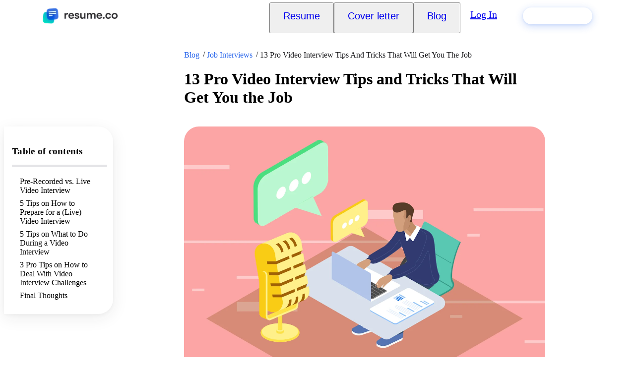

--- FILE ---
content_type: text/html; charset=utf-8
request_url: https://resume.co/blog/video-interview
body_size: 22791
content:
<!DOCTYPE html><html class="theme-default" lang="en"><head><meta charSet="utf-8" data-next-head=""/><meta name="viewport" content="width=device-width, initial-scale=1" data-next-head=""/><link rel="icon" href="/favicon.ico" data-next-head=""/><link rel="manifest" href="/manifest/resume.webmanifest" data-next-head=""/><title data-next-head="">13 Pro Video Interview Tips and Tricks That Will Get You the Job</title><meta name="description" content="A video interview is much like an in-person meeting with the hiring managers and should be approached with the same level of professionalism." data-next-head=""/><meta property="og:image" content="https://resume.co/dynamic/blog-post-og/video-interview.jpeg" data-next-head=""/><meta property="og:image:type" content="image/jpeg" data-next-head=""/><meta property="og:image:alt" content="13 Pro Video Interview Tips and Tricks That Will Get You the Job" data-next-head=""/><meta property="og:image:width" content="1200" data-next-head=""/><meta property="og:image:height" content="1200" data-next-head=""/><script type="application/ld+json" data-next-head="">{"@context":"http://schema.org/","@type":"Article","mainEntityOfPage":"/blog/video-interview","headline":"13 Pro Video Interview Tips and Tricks That Will Get You the Job","abstract":"A video interview is much like an in-person meeting with the hiring managers and should be approached with the same level of professionalism.","articleSection":"Job Interviews","image":"//images.ctfassets.net/h9tz65waiaum/2OIzTdiRwkEmCzI8AyNhKS/163d1fd226f7ac113d648ed4c9a6ebf0/video_interview.png","author":{"@type":"Person","name":"Kervin Peterson","image":"//images.ctfassets.net/h9tz65waiaum/6AZ67ifUAlgGV4OxeYBkMB/dd2acfed79a5dc66af2c491423b456e2/Kervin_Peterson.jpg","jobTitle":"Career Coach"},"datePublished":"2024-05-02T09:24:38.135Z","dateModified":"2025-12-30T12:54:20.934Z"}</script><script type="application/ld+json" data-next-head="">{"@context":"http://schema.org/","@type":"BreadcrumbList","itemListElement":[{"@type":"ListItem","position":1,"name":"Blog","item":"/blog"},{"@type":"ListItem","position":2,"name":"Job Interviews","item":"/blog/job-interview-advice"},{"@type":"ListItem","position":3,"name":"13 Pro Video Interview Tips and Tricks That Will Get You the Job"}]}</script><link rel="preload" as="image" imageSrcSet="https://images.ctfassets.net/h9tz65waiaum/2OIzTdiRwkEmCzI8AyNhKS/163d1fd226f7ac113d648ed4c9a6ebf0/video_interview.png?w=240&amp;q=75&amp;fm=webp 240w, https://images.ctfassets.net/h9tz65waiaum/2OIzTdiRwkEmCzI8AyNhKS/163d1fd226f7ac113d648ed4c9a6ebf0/video_interview.png?w=300&amp;q=75&amp;fm=webp 300w, https://images.ctfassets.net/h9tz65waiaum/2OIzTdiRwkEmCzI8AyNhKS/163d1fd226f7ac113d648ed4c9a6ebf0/video_interview.png?w=375&amp;q=75&amp;fm=webp 375w, https://images.ctfassets.net/h9tz65waiaum/2OIzTdiRwkEmCzI8AyNhKS/163d1fd226f7ac113d648ed4c9a6ebf0/video_interview.png?w=480&amp;q=75&amp;fm=webp 480w, https://images.ctfassets.net/h9tz65waiaum/2OIzTdiRwkEmCzI8AyNhKS/163d1fd226f7ac113d648ed4c9a6ebf0/video_interview.png?w=600&amp;q=75&amp;fm=webp 600w, https://images.ctfassets.net/h9tz65waiaum/2OIzTdiRwkEmCzI8AyNhKS/163d1fd226f7ac113d648ed4c9a6ebf0/video_interview.png?w=768&amp;q=75&amp;fm=webp 768w, https://images.ctfassets.net/h9tz65waiaum/2OIzTdiRwkEmCzI8AyNhKS/163d1fd226f7ac113d648ed4c9a6ebf0/video_interview.png?w=1024&amp;q=75&amp;fm=webp 1024w, https://images.ctfassets.net/h9tz65waiaum/2OIzTdiRwkEmCzI8AyNhKS/163d1fd226f7ac113d648ed4c9a6ebf0/video_interview.png?w=1440&amp;q=75&amp;fm=webp 1440w, https://images.ctfassets.net/h9tz65waiaum/2OIzTdiRwkEmCzI8AyNhKS/163d1fd226f7ac113d648ed4c9a6ebf0/video_interview.png?w=1920&amp;q=75&amp;fm=webp 1920w, https://images.ctfassets.net/h9tz65waiaum/2OIzTdiRwkEmCzI8AyNhKS/163d1fd226f7ac113d648ed4c9a6ebf0/video_interview.png?w=2560&amp;q=75&amp;fm=webp 2560w" imageSizes="100vw" data-next-head=""/><link data-next-font="" rel="preconnect" href="/" crossorigin="anonymous"/><link rel="preload" href="/_next/static/css/2795746b048940e6.css" as="style"/><link rel="stylesheet" href="/_next/static/css/2795746b048940e6.css" data-n-g=""/><link rel="preload" href="/_next/static/css/e3ee6cd663faf6c9.css" as="style"/><link rel="stylesheet" href="/_next/static/css/e3ee6cd663faf6c9.css" data-n-p=""/><link rel="preload" href="/_next/static/css/2e44643080732e47.css" as="style"/><link rel="stylesheet" href="/_next/static/css/2e44643080732e47.css" data-n-p=""/><link rel="preload" href="/_next/static/css/f99fd0ec75c5125d.css" as="style"/><link rel="stylesheet" href="/_next/static/css/f99fd0ec75c5125d.css" data-n-p=""/><link rel="preload" href="/_next/static/css/39af50e6d65c9699.css" as="style"/><link rel="stylesheet" href="/_next/static/css/39af50e6d65c9699.css" data-n-p=""/><noscript data-n-css=""></noscript><script defer="" nomodule="" src="/_next/static/chunks/polyfills-42372ed130431b0a.js"></script><script src="/_next/static/chunks/webpack-3514faeddb30d2d3.js" defer=""></script><script src="/_next/static/chunks/framework-49088bfd1dccabab.js" defer=""></script><script src="/_next/static/chunks/main-c20c0c9a131047e8.js" defer=""></script><script src="/_next/static/chunks/pages/_app-2ef1b633b20a2cb2.js" defer=""></script><script src="/_next/static/chunks/06873998-2fe5aca5f61b56be.js" defer=""></script><script src="/_next/static/chunks/6969-40912e80f2348ea7.js" defer=""></script><script src="/_next/static/chunks/79510-00b73747189532d5.js" defer=""></script><script src="/_next/static/chunks/40111-c14057c8f7054b81.js" defer=""></script><script src="/_next/static/chunks/67433-f35ba26fb262b988.js" defer=""></script><script src="/_next/static/chunks/59174-45d4a84810ac1aa4.js" defer=""></script><script src="/_next/static/chunks/45097-1106ae3a201a5e58.js" defer=""></script><script src="/_next/static/chunks/98668-b21e6a4ef1dc193c.js" defer=""></script><script src="/_next/static/chunks/46742-e3f9577e84f0c1e1.js" defer=""></script><script src="/_next/static/chunks/74380-bf5b5e17735c4175.js" defer=""></script><script src="/_next/static/chunks/81781-110e590c014747c0.js" defer=""></script><script src="/_next/static/chunks/22566-a687bd4c0775c7e5.js" defer=""></script><script src="/_next/static/chunks/pages/_brands/%5Bbrand%5D/blog/%5B%5B...values%5D%5D-b6d7415f288499ca.js" defer=""></script><script src="/_next/static/J9RDREdMvZSA1X2cymuMV/_buildManifest.js" defer=""></script><script src="/_next/static/J9RDREdMvZSA1X2cymuMV/_ssgManifest.js" defer=""></script><meta name="sentry-trace" content="2173bbce46f10eed23b50c885096ba6b-d72822b9114c3fbb-0"/><meta name="baggage" content="sentry-environment=production,sentry-release=5b0531f7c6e449411510de96648dae0f3750cd79,sentry-public_key=7393142f935c4889b69aa48c0ee003b1,sentry-trace_id=2173bbce46f10eed23b50c885096ba6b,sentry-org_id=1400014,sentry-sampled=false,sentry-sample_rand=0.7980652746874604,sentry-sample_rate=0"/></head><body><div id="__next"><div class="styles_container__CsDNg"><header class="styles_container__9kYLy"><div class="styles_bar__dIymp"><div class="styles_container___Ztb3 styles_content___3_dB"><a class="styles_logo__xbm4l" href="/"><img alt="Resume.co" loading="lazy" width="152" height="32" decoding="async" data-nimg="1" class="" style="color:transparent" srcSet="/_next/image?url=%2F_next%2Fstatic%2Fmedia%2Flogo-black.4a07c86b.png&amp;w=164&amp;q=100 1x, /_next/image?url=%2F_next%2Fstatic%2Fmedia%2Flogo-black.4a07c86b.png&amp;w=375&amp;q=100 2x" src="/_next/image?url=%2F_next%2Fstatic%2Fmedia%2Flogo-black.4a07c86b.png&amp;w=375&amp;q=100"/></a><div class="styles_menuWrapper__j_Jpu"><nav aria-label="Main menu" class="styles_container___DwPh styles_menu__STwKw"><div class="styles_listMenu__iM7TF"><button class="styles_menuButton__S1lWe" type="button" aria-expanded="false" tabindex="-1"><a class="styles_item__80LJ2 styles_link__9bY_s styles_link__mZ7N5" href="/resume-examples">Resume</a></button><span class="styles_shadowOverlap__IGLR8"></span></div><div class="styles_listMenu__iM7TF"><button class="styles_menuButton__S1lWe" type="button" aria-expanded="false" tabindex="-1"><a class="styles_item__80LJ2 styles_link__9bY_s styles_link__mZ7N5" href="/cover-letter-examples">Cover letter</a></button><span class="styles_shadowOverlap__IGLR8"></span></div><div class="styles_listMenu__iM7TF"><button class="styles_menuButton__S1lWe" type="button" aria-expanded="false" tabindex="-1"><a class="styles_item__80LJ2 styles_link__9bY_s styles_link__mZ7N5" href="/blog">Blog</a></button><span class="styles_shadowOverlap__IGLR8"></span></div><a href="https://builder.resume.co/login" role="button" tabindex="0"><div role="menubar" class="styles_menuSecondary__WziXm">Log In</div></a></nav></div><div class="styles_buttonWrapper__dKvRG"><a href="https://builder.resume.co/resume-creation-menu" tabindex="0" class="styles_button__BmLM4 styles_sizeS__qMK9W textButtonS styles_variantFill__mU4gI styles_colorPrimary__2C1v4"><span class="styles_content__oM3lr">Build my resume</span></a></div><div class="styles_hamburgerWrapper__flM2P"><button type="button" aria-label="Menu" class="styles_hamburgerContainer__Gek1a"><div class="styles_hamburgerStick__8Lty0"></div><div class="styles_hamburgerStick__8Lty0"></div><div class="styles_hamburgerStick__8Lty0"></div></button><span hidden="" style="position:fixed;top:1px;left:1px;width:1px;height:0;padding:0;margin:-1px;overflow:hidden;clip:rect(0, 0, 0, 0);white-space:nowrap;border-width:0;display:none"></span></div></div></div></header><main class="styles_main__AUEp1"><div class="styles_pageWrapper__JwtO1"><div class="styles_container___Ztb3"><div style="--columns-desktop:12;--columns-tablet:8;--columns-phone:4" class="styles_wrapper__DBefY"><div class="styles_cell__l_Z_e styles_gridCellOne__h7WrE" data-desktop="1" data-tablet="0" data-phone="0" style="--columns-desktop:1;--columns-tablet:0;--columns-phone:0"></div><div class="styles_cell__l_Z_e" data-desktop="8" data-tablet="8" data-phone="4" style="--columns-desktop:8;--columns-tablet:8;--columns-phone:4"><div class="styles_wrapper__FQiwE"><span class="styles_breadcrumb__BVZFM textS"><a href="/blog">Blog</a></span><span class="styles_breadcrumb__BVZFM textS"><a href="/blog/job-interview-advice">Job Interviews</a></span><span class="styles_breadcrumb__BVZFM textS">13 Pro Video Interview Tips and Tricks That Will Get You the Job</span></div><h1 class="styles_heading___OzC9 headingL">13 Pro Video Interview Tips and Tricks That Will Get You the Job</h1></div></div></div><div class="styles_relativeBlock__KnLj3"><div class="styles_container___Ztb3"><nav class="styles_container__04h22"><div class="styles_wrapper__1x1Rr"><h3 class="styles_heading__DXOBi headingS">Table of contents</h3><div class="styles_wrapper__vnDNC"><div class="styles_bar__ZKbqR"></div><div style="transform:scaleX(0)" class="styles_activeBar__P6LJy"></div></div><div class="styles_wrapper__R2aXq"><span class="styles_item__fNLro textS">Pre-Recorded vs. Live Video Interview</span><span class="styles_item__fNLro textS">5 Tips on How to Prepare for a (Live) Video Interview</span><span class="styles_item__fNLro textS">5 Tips on What to Do During a Video Interview</span><span class="styles_item__fNLro textS">3 Pro Tips on How to Deal With Video Interview Challenges</span><span class="styles_item__fNLro textS">Final Thoughts</span></div></div></nav><div style="--columns-desktop:12;--columns-tablet:8;--columns-phone:4" class="styles_wrapper__DBefY"><div class="styles_cell__l_Z_e styles_gridCellOne__q36fb" data-desktop="1" data-tablet="0" data-phone="0" style="--columns-desktop:1;--columns-tablet:0;--columns-phone:0"></div><div class="styles_cell__l_Z_e" data-desktop="8" data-tablet="8" data-phone="4" style="--columns-desktop:8;--columns-tablet:8;--columns-phone:4"><img alt="video interview" width="1472" height="1012" decoding="async" data-nimg="1" class="styles_image__72xPm styles_responsive__ff4X2" style="color:transparent" sizes="100vw" srcSet="https://images.ctfassets.net/h9tz65waiaum/2OIzTdiRwkEmCzI8AyNhKS/163d1fd226f7ac113d648ed4c9a6ebf0/video_interview.png?w=240&amp;q=75&amp;fm=webp 240w, https://images.ctfassets.net/h9tz65waiaum/2OIzTdiRwkEmCzI8AyNhKS/163d1fd226f7ac113d648ed4c9a6ebf0/video_interview.png?w=300&amp;q=75&amp;fm=webp 300w, https://images.ctfassets.net/h9tz65waiaum/2OIzTdiRwkEmCzI8AyNhKS/163d1fd226f7ac113d648ed4c9a6ebf0/video_interview.png?w=375&amp;q=75&amp;fm=webp 375w, https://images.ctfassets.net/h9tz65waiaum/2OIzTdiRwkEmCzI8AyNhKS/163d1fd226f7ac113d648ed4c9a6ebf0/video_interview.png?w=480&amp;q=75&amp;fm=webp 480w, https://images.ctfassets.net/h9tz65waiaum/2OIzTdiRwkEmCzI8AyNhKS/163d1fd226f7ac113d648ed4c9a6ebf0/video_interview.png?w=600&amp;q=75&amp;fm=webp 600w, https://images.ctfassets.net/h9tz65waiaum/2OIzTdiRwkEmCzI8AyNhKS/163d1fd226f7ac113d648ed4c9a6ebf0/video_interview.png?w=768&amp;q=75&amp;fm=webp 768w, https://images.ctfassets.net/h9tz65waiaum/2OIzTdiRwkEmCzI8AyNhKS/163d1fd226f7ac113d648ed4c9a6ebf0/video_interview.png?w=1024&amp;q=75&amp;fm=webp 1024w, https://images.ctfassets.net/h9tz65waiaum/2OIzTdiRwkEmCzI8AyNhKS/163d1fd226f7ac113d648ed4c9a6ebf0/video_interview.png?w=1440&amp;q=75&amp;fm=webp 1440w, https://images.ctfassets.net/h9tz65waiaum/2OIzTdiRwkEmCzI8AyNhKS/163d1fd226f7ac113d648ed4c9a6ebf0/video_interview.png?w=1920&amp;q=75&amp;fm=webp 1920w, https://images.ctfassets.net/h9tz65waiaum/2OIzTdiRwkEmCzI8AyNhKS/163d1fd226f7ac113d648ed4c9a6ebf0/video_interview.png?w=2560&amp;q=75&amp;fm=webp 2560w" src="https://images.ctfassets.net/h9tz65waiaum/2OIzTdiRwkEmCzI8AyNhKS/163d1fd226f7ac113d648ed4c9a6ebf0/video_interview.png?w=2560&amp;q=75&amp;fm=webp"/><div class="styles_postInfo__5DIFH styles_postInfo__ojtfL textS"><p class="styles_attribute__fszFZ">By<!-- --> <span class="styles_attributeValue__o5Wdq">Kervin Peterson</span> in <a class="styles_attributeValue__o5Wdq" href="/blog/job-interview-advice">Job Interviews</a></p><p class="styles_attribute__fszFZ"><span class="styles_dateDesktop__zBIsw">Last update: </span>12/30/2025</p><p class="styles_attribute__fszFZ styles_readingTime__ryzb8"><svg fill="none" viewBox="0 0 24 24" class="styles_attributeIcon__uT7qe"><circle cx="12" cy="12" r="7.25" stroke="currentColor" stroke-width="1.5"></circle><path stroke="currentColor" stroke-width="1.5" d="M12 8v4l2 2"></path></svg>9 min</p></div><div class="styles_richTextWrapper__3bwO3"><article id="main-rich-text" class="styles_wrapper__E6g0f"><p class="styles_paragraph__5JRCB textM">In the digital age of convenience and efficiency, video interviews are becoming increasingly popular. Job seekers, recruiters, and employers all look for ways to <b>streamline hiring processes</b>, speed them up, and make them more efficient. As a result, they are embracing modern technologies to improve traditional methods.</p><p class="styles_paragraph__5JRCB textM">Video interviews are similar to conventional ones in many ways. Concepts such as preparing for an interview, ensuring you’re properly dressed, and answering questions with confidence still apply. However, there are several <b>differences that you need to be aware of</b>. Let’s find out what they are and how you can master your video interview!</p><div class="styles_container__dslhQ styles_expertTip__9tQlU"><div class="styles_iconWrapper__S73N4"><svg viewBox="0 0 24 24" fill="none" xmlns="http://www.w3.org/2000/svg" class="styles_icon__GaB1_"><path d="M12 4.75C8.5 4.75 6.75 7.5 6.75 10c0 4 3 4.5 3 6v2.25a1 1 0 0 0 1 1h2.5a1 1 0 0 0 1-1V16c0-1.5 3-2 3-6 0-2.5-1.75-5.25-5.25-5.25ZM10 16.75h4" stroke="currentColor" stroke-width="1.5" stroke-linecap="round" stroke-linejoin="round"></path></svg></div><div class="styles_topBlock__COAFq"><h3 class="headingM">Key Takeaways</h3></div><article id="rich-text-:R77adj6:" class="styles_wrapper__E6g0f"><ul><li><p class="styles_paragraph__5JRCB textM">Pre-recorded video interviews are asynchronous, as <b>candidates answer pre-made questions</b> while their responses are documented for hiring managers to review later on.</p></li><li><p class="styles_paragraph__5JRCB textM">Live video interviews are <b>akin to real meetings</b>, where there’s direct communication between the interviewer and the job hunter.</p></li><li><p class="styles_paragraph__5JRCB textM">One of the best ways to excel in live video interviews is to <b>treat them as in-person meetings</b>.</p></li><li><p class="styles_paragraph__5JRCB textM"><b>Before jumping into a call</b>, prepare the answers and the environment, pick a suitable outfit, and test your setup.</p></li><li><p class="styles_paragraph__5JRCB textM"><b>Enter the call on time</b>, maintain your posture and eye contact by looking at the camera when speaking, use facial expressions, and emphasize when you’re done speaking.</p></li><li><p class="styles_paragraph__5JRCB textM">Try to <b>get the hiring manager’s phone number at the start of the interview</b> so that you can call them should any technical issues interrupt the meeting.</p></li></ul><p class="styles_paragraph__5JRCB textM"></p></article></div><h2 data-id="Pre-Recordedpercent20vs.percent20Livepercent20Videopercent20Interview" class="styles_heading2__L7pF_ headingM">Pre-Recorded vs. Live Video Interview</h2><p class="styles_paragraph__5JRCB textM">Pre-recorded and live video interviews share several similarities. They are both <b>methods of remote interviewing</b>, but the exact means of conducting them—and sometimes even their goals—are different.</p><p class="styles_paragraph__5JRCB textM">Pre-recorded video interviews are also called <b>asynchronous</b> since the candidates aren’t directly communicating with hiring managers. Instead, they are presented with a series of questions prepared in advance.</p><p class="styles_paragraph__5JRCB textM">These can be your typical situational interview questions, but they can also be tricky or unique ones. Candidates answer these video interview questions, and their responses are <b>recorded for hiring managers or potential employers</b> to review at a later time.</p><p class="styles_paragraph__5JRCB textM">One of the main benefits of this approach is <b>flexibility</b>, as candidates can do the interview when it suits them. They often get to redo the answer a couple of times until they are satisfied with the result. Pre-recorded video interviews are typically conducted by large companies and are often used when there’s a need to assess many candidates in the earlier stages of the hiring process.</p><p class="styles_paragraph__5JRCB textM">Live video interviews <b>happen in real time</b>, much like in-person interviews. They are as close to a traditional meeting as it gets, featuring direct interaction with hiring managers. </p><p class="styles_paragraph__5JRCB textM">The communication between job seekers and hiring managers is instantaneous, and there’s a dynamic exchange of information where any concerns are clarified immediately. <!-- -->To make it easy, <a class="styles_link__JJDuu" href="https://castr.com/blog/best-vod-platforms/">video on demand platform providers</a> allow candidates and hiring managers to connect in real time during live interviews and ensure a smooth, reliable experience for everyone involved.</p><h2 data-id="5percent20Tipspercent20onpercent20Howpercent20topercent20Preparepercent20forpercent20apercent20(Live)percent20Videopercent20Interview" class="styles_heading2__L7pF_ headingM">5 Tips on How to Prepare for a (Live) Video Interview</h2><div class="styles_contentImage__d_ZJK"><img alt="administrative skills" loading="lazy" width="2944" height="2024" decoding="async" data-nimg="1" class="styles_responsive__ff4X2" style="color:transparent" sizes="(max-width: 767px) 100vw, (max-width: 1023px) 100vw, 728px" srcSet="https://images.ctfassets.net/h9tz65waiaum/2G9hc264NcR1CS3Bf1wZXh/3d80d561b726ae29a862737da3859752/administrative_skills.png?w=240&amp;q=75&amp;fm=webp 240w, https://images.ctfassets.net/h9tz65waiaum/2G9hc264NcR1CS3Bf1wZXh/3d80d561b726ae29a862737da3859752/administrative_skills.png?w=300&amp;q=75&amp;fm=webp 300w, https://images.ctfassets.net/h9tz65waiaum/2G9hc264NcR1CS3Bf1wZXh/3d80d561b726ae29a862737da3859752/administrative_skills.png?w=375&amp;q=75&amp;fm=webp 375w, https://images.ctfassets.net/h9tz65waiaum/2G9hc264NcR1CS3Bf1wZXh/3d80d561b726ae29a862737da3859752/administrative_skills.png?w=480&amp;q=75&amp;fm=webp 480w, https://images.ctfassets.net/h9tz65waiaum/2G9hc264NcR1CS3Bf1wZXh/3d80d561b726ae29a862737da3859752/administrative_skills.png?w=600&amp;q=75&amp;fm=webp 600w, https://images.ctfassets.net/h9tz65waiaum/2G9hc264NcR1CS3Bf1wZXh/3d80d561b726ae29a862737da3859752/administrative_skills.png?w=768&amp;q=75&amp;fm=webp 768w, https://images.ctfassets.net/h9tz65waiaum/2G9hc264NcR1CS3Bf1wZXh/3d80d561b726ae29a862737da3859752/administrative_skills.png?w=1024&amp;q=75&amp;fm=webp 1024w, https://images.ctfassets.net/h9tz65waiaum/2G9hc264NcR1CS3Bf1wZXh/3d80d561b726ae29a862737da3859752/administrative_skills.png?w=1440&amp;q=75&amp;fm=webp 1440w, https://images.ctfassets.net/h9tz65waiaum/2G9hc264NcR1CS3Bf1wZXh/3d80d561b726ae29a862737da3859752/administrative_skills.png?w=1920&amp;q=75&amp;fm=webp 1920w, https://images.ctfassets.net/h9tz65waiaum/2G9hc264NcR1CS3Bf1wZXh/3d80d561b726ae29a862737da3859752/administrative_skills.png?w=2560&amp;q=75&amp;fm=webp 2560w" src="https://images.ctfassets.net/h9tz65waiaum/2G9hc264NcR1CS3Bf1wZXh/3d80d561b726ae29a862737da3859752/administrative_skills.png?w=2560&amp;q=75&amp;fm=webp"/></div><p class="styles_paragraph__5JRCB textM">Let’s check out live video <a class="styles_link__JJDuu" href="https://resume.co/blog/interview-tips">interview tips</a> that’ll help you get prepared for the event. Keep in mind that the majority of these tips apply to pre-recorded interviews as well.</p><h3 class="styles_heading3__FwFED headingS">#1. Treat It as a Live Interview</h3><p class="styles_paragraph__5JRCB textM">One of the best rules for video interviews is to treat them with the <b>same gravity and preparedness as live interviews</b>. This means you should do all the preliminary work that you’d do for a regular interview and behave in front of the camera the same way you’d do in an in-person meeting.</p><p class="styles_paragraph__5JRCB textM">Simply put, you want to dress the part, be confident, have most of the answers ready, and overall be <b>ready for engaging </b><a class="styles_link__JJDuu" href="https://resume.co/blog/communication-skills">communication</a><b> with the other party</b> because the similarities between live and video interviews are much more prominent than their differences.</p><h3 class="styles_heading3__FwFED headingS">#2. Prepare Answers</h3><p class="styles_paragraph__5JRCB textM">Having <a class="styles_link__JJDuu" href="https://resume.co/blog/interview-questions-and-answers">answers to the common interview questions</a> prepared in advance is as important for a video interview as it is for a regular one. It can help you <b>sound confident and natural</b> when conversing with hiring managers, conveying all the important information in a clear and concise manner.</p><p class="styles_paragraph__5JRCB textM">Another benefit of having answers prepared is that you’re much <b>less likely to get caught off-guard</b> by <a class="styles_link__JJDuu" href="https://resume.co/blog/tricky-interview-questions">tricky interview questions</a>. One of the best ways to achieve that is to research the company to have specific answers prepared in addition to the most common ones.</p><p class="styles_paragraph__5JRCB textM">You can take notes and have them nearby during the interview, just make sure <b>not to look at them and disrupt eye contact</b>.</p><h3 class="styles_heading3__FwFED headingS">#3. Test Your Setup</h3><p class="styles_paragraph__5JRCB textM">You should thoroughly test your setup before the interview starts. You want to ensure that <b>every piece of equipment works optimally</b> to minimize the chances of potential mishaps and disruptions.</p><p class="styles_paragraph__5JRCB textM">This includes verifying that you have a strong and stable internet connection, that your <b>webcam and microphone are working</b>, and that you’re receiving audio. It’s also important to keep your system and relevant applications updated so that everything is spot-on software-wise. Lastly, you should close any unneeded browser tabs or applications that might interrupt the call.</p><p class="styles_paragraph__5JRCB textM">The best way to test all of this is to jump on a <b>practice video call with a friend or a family member</b>.</p><h3 class="styles_heading3__FwFED headingS">#4. Prepare the Environment</h3><p class="styles_paragraph__5JRCB textM">You should prepare the environment in which you’ll be having a video call to <b>optimize the visual and auditory experience for hiring managers</b>.</p><p class="styles_paragraph__5JRCB textM">Here are some tips to help you achieve that:</p><div class="styles_container__dslhQ styles_expertTip__9tQlU"><div class="styles_iconWrapper__S73N4"><svg viewBox="0 0 24 24" fill="none" xmlns="http://www.w3.org/2000/svg" class="styles_icon__GaB1_"><path d="M12 4.75C8.5 4.75 6.75 7.5 6.75 10c0 4 3 4.5 3 6v2.25a1 1 0 0 0 1 1h2.5a1 1 0 0 0 1-1V16c0-1.5 3-2 3-6 0-2.5-1.75-5.25-5.25-5.25ZM10 16.75h4" stroke="currentColor" stroke-width="1.5" stroke-linecap="round" stroke-linejoin="round"></path></svg></div><div class="styles_topBlock__COAFq"><h3 class="headingM">Tips to Prepare Your Environment</h3></div><article id="rich-text-:R1r7adj6:" class="styles_wrapper__E6g0f"><ul><li><p class="styles_paragraph__5JRCB textM">Choose a <b>well-lit room</b> so that the hiring managers will be able to see you clearly.</p></li><li><p class="styles_paragraph__5JRCB textM">Ensure that the <b>background for your video interview is clean</b> and easy on the eyes, without too many objects or visual noise. This includes cleaning the part of the room that’s in the camera’s field of view and removing any personal and potentially unprofessional items.</p></li><li><p class="styles_paragraph__5JRCB textM"><b>Soundproof your room</b> as much as possible by closing all the doors and windows.</p></li><li><p class="styles_paragraph__5JRCB textM"><b>Inform your friends, family, or roommates</b> that you’re having a video interview so that they know not to come into your room.</p></li><li><p class="styles_paragraph__5JRCB textM"><b>Put your phone on silent</b> for the duration of the call.</p></li><li><p class="styles_paragraph__5JRCB textM">Have a <b>copy of your resume</b> ready for reference.</p></li></ul><p class="styles_paragraph__5JRCB textM"></p></article></div><h3 class="styles_heading3__FwFED headingS">#5. Pick a Professional Outfit</h3><p class="styles_paragraph__5JRCB textM">A dress code for a video interview is the same as a dress code for a standard professional meeting. <a class="styles_link__JJDuu" href="https://resume.co/blog/what-to-wear-to-an-interview">What you’d wear to an interview</a> remains the same, regardless of its remote nature. Your video <a class="styles_link__JJDuu" href="https://resume.co/blog/interview-outfits-for-women">interview outfit</a> needs to convey seriousness and professionalism, <b>befitting the position you’re applying for</b>.</p><p class="styles_paragraph__5JRCB textM">You should <b>avoid brightly colored clothes</b> or excessive prints and patterns. Instead, go for softer, more neutral colors. Furthermore, even though you will only show the upper half of your body on camera, you still want to wear formal pants or a skirt to the meeting. That will help you get into the role better, and you never know if you will need to stand up at some point.</p><h2 data-id="5percent20Tipspercent20onpercent20Whatpercent20topercent20Dopercent20Duringpercent20apercent20Videopercent20Interview" class="styles_heading2__L7pF_ headingM">5 Tips on What to Do During a Video Interview</h2><div class="styles_contentImage__d_ZJK"><img alt="project management" loading="lazy" width="2944" height="2024" decoding="async" data-nimg="1" class="styles_responsive__ff4X2" style="color:transparent" sizes="(max-width: 767px) 100vw, (max-width: 1023px) 100vw, 728px" srcSet="https://images.ctfassets.net/h9tz65waiaum/3KtnmG0MRt7LiDHw6JOghE/55a08bbe14622e8a3ff9d1532598149b/project_management_skills.png?w=240&amp;q=75&amp;fm=webp 240w, https://images.ctfassets.net/h9tz65waiaum/3KtnmG0MRt7LiDHw6JOghE/55a08bbe14622e8a3ff9d1532598149b/project_management_skills.png?w=300&amp;q=75&amp;fm=webp 300w, https://images.ctfassets.net/h9tz65waiaum/3KtnmG0MRt7LiDHw6JOghE/55a08bbe14622e8a3ff9d1532598149b/project_management_skills.png?w=375&amp;q=75&amp;fm=webp 375w, https://images.ctfassets.net/h9tz65waiaum/3KtnmG0MRt7LiDHw6JOghE/55a08bbe14622e8a3ff9d1532598149b/project_management_skills.png?w=480&amp;q=75&amp;fm=webp 480w, https://images.ctfassets.net/h9tz65waiaum/3KtnmG0MRt7LiDHw6JOghE/55a08bbe14622e8a3ff9d1532598149b/project_management_skills.png?w=600&amp;q=75&amp;fm=webp 600w, https://images.ctfassets.net/h9tz65waiaum/3KtnmG0MRt7LiDHw6JOghE/55a08bbe14622e8a3ff9d1532598149b/project_management_skills.png?w=768&amp;q=75&amp;fm=webp 768w, https://images.ctfassets.net/h9tz65waiaum/3KtnmG0MRt7LiDHw6JOghE/55a08bbe14622e8a3ff9d1532598149b/project_management_skills.png?w=1024&amp;q=75&amp;fm=webp 1024w, https://images.ctfassets.net/h9tz65waiaum/3KtnmG0MRt7LiDHw6JOghE/55a08bbe14622e8a3ff9d1532598149b/project_management_skills.png?w=1440&amp;q=75&amp;fm=webp 1440w, https://images.ctfassets.net/h9tz65waiaum/3KtnmG0MRt7LiDHw6JOghE/55a08bbe14622e8a3ff9d1532598149b/project_management_skills.png?w=1920&amp;q=75&amp;fm=webp 1920w, https://images.ctfassets.net/h9tz65waiaum/3KtnmG0MRt7LiDHw6JOghE/55a08bbe14622e8a3ff9d1532598149b/project_management_skills.png?w=2560&amp;q=75&amp;fm=webp 2560w" src="https://images.ctfassets.net/h9tz65waiaum/3KtnmG0MRt7LiDHw6JOghE/55a08bbe14622e8a3ff9d1532598149b/project_management_skills.png?w=2560&amp;q=75&amp;fm=webp"/></div><p class="styles_paragraph__5JRCB textM">Now that you know how to prepare for a video interview, let’s give you some tips on what to do during it.</p><h3 class="styles_heading3__FwFED headingS">#1. Enter the Call on Time</h3><p class="styles_paragraph__5JRCB textM">It should go without saying that you need to be punctual and enter the call on time. Being late for a video interview (which is typically easy to do since there’s no commute like with traditional interviews) demonstrates a <b>lack of commitment and respect for the interviewer</b>, as well as poor <a class="styles_link__JJDuu" href="https://resume.co/blog/time-management-skills">time management skills</a>.</p><p class="styles_paragraph__5JRCB textM">The best thing to do is to <b>be ready a bit ahead of time</b>. That way, you can show punctuality and diligence while having a few extra minutes to make any last-minute adjustments, if necessary.</p><h3 class="styles_heading3__FwFED headingS">#2. Follow the Video Interview Etiquette</h3><p class="styles_paragraph__5JRCB textM">Proper video interview etiquette involves <b>maintaining </b><a class="styles_link__JJDuu" href="https://www.americanexpress.com/en-us/business/trends-and-insights/articles/the-3-rules-of-eye-contact-etiquette/">eye contact</a> with the interviewer. While that’s challenging to do when you’re watching each other on a screen, there’s a trick to it: <b>look at the webcam while speaking</b>. That way, your gaze can align with the interviewers&#x27;. You can look back at the screen when they are speaking.</p><p class="styles_paragraph__5JRCB textM">It’s also important to practice <b>active listening</b> during a video interview. Show that you’re fully concentrated on the hiring manager by responding to their communication appropriately, whether through gestures or follow-up <a class="styles_link__JJDuu" href="https://resume.co/blog/questions-to-ask-an-interviewer">questions</a>.</p><h3 class="styles_heading3__FwFED headingS">#3. Use Facial Expressions</h3><p class="styles_paragraph__5JRCB textM">Facial expressions are another aspect of video interviews to be mindful of. You can <b>convey everything from focus and enthusiasm to empathy</b>. This is all the more important during a video interview compared to a live meeting since it can be difficult for hiring managers to see your temperament, energy, and excitement through the screen.</p><p class="styles_paragraph__5JRCB textM">That’s why you <b>don’t want to stare blankly </b>at the webcam. In addition to utilizing your verbal communication skills, you should smile and nod when it’s appropriate and use other subtle expressions to convey that you’re involved in the conversation and that you understand what the other party is saying. </p><h3 class="styles_heading3__FwFED headingS">#4. Maintain Your Posture</h3><p class="styles_paragraph__5JRCB textM">Body language is essential during a job interview since your <a class="styles_link__JJDuu" href="https://www.betteryou.ai/why-is-posture-important-in-communication/">posture can communicate</a><b> as much as what you say</b>. For starters, you want to sit upright in front of the camera while slightly leaning forward to highlight your attentiveness.</p><p class="styles_paragraph__5JRCB textM">To maintain a professional image, <b>avoid slouching, moving, or fiddling too much</b>. Instead, be calm, collected, and deliberate in your actions.</p><h3 class="styles_heading3__FwFED headingS">#5. Emphasize Your Answer is Complete</h3><p class="styles_paragraph__5JRCB textM">During video interviews, sometimes it can be <b>unclear whether you’ve finished talking</b> or if you still have something to say. This happens due to the nature of these calls, as it’s much harder to spot physical cues. Some technical problems, such as video glitching or audio delay, can further accentuate this issue.</p><p class="styles_paragraph__5JRCB textM">That’s why you want to emphasize that your answer is complete and that it’s the other participant’s turn. You can achieve this by making various <b>nods, gestures, and expressions</b> that highlight that you’re ready for the next question and listening.</p><p class="styles_paragraph__5JRCB textM">You can also <b>finish your answers with phrases</b> like “That’s how I handled that situation” or “I hope that clarifies the situation.” </p><h2 data-id="3percent20Propercent20Tipspercent20onpercent20Howpercent20topercent20Dealpercent20Withpercent20Videopercent20Interviewpercent20Challenges" class="styles_heading2__L7pF_ headingM">3 Pro Tips on How to Deal With Video Interview Challenges</h2><div class="styles_contentImage__d_ZJK"><img alt="what to include in a cv" loading="lazy" width="1472" height="1012" decoding="async" data-nimg="1" class="styles_responsive__ff4X2" style="color:transparent" sizes="(max-width: 767px) 100vw, (max-width: 1023px) 100vw, 728px" srcSet="https://images.ctfassets.net/h9tz65waiaum/5fkJrvbNaCNxVfGFwY0NxV/8a4a57a354ce17f56d64b9e522e2267a/what_to_include_in_a_cv.png?w=240&amp;q=75&amp;fm=webp 240w, https://images.ctfassets.net/h9tz65waiaum/5fkJrvbNaCNxVfGFwY0NxV/8a4a57a354ce17f56d64b9e522e2267a/what_to_include_in_a_cv.png?w=300&amp;q=75&amp;fm=webp 300w, https://images.ctfassets.net/h9tz65waiaum/5fkJrvbNaCNxVfGFwY0NxV/8a4a57a354ce17f56d64b9e522e2267a/what_to_include_in_a_cv.png?w=375&amp;q=75&amp;fm=webp 375w, https://images.ctfassets.net/h9tz65waiaum/5fkJrvbNaCNxVfGFwY0NxV/8a4a57a354ce17f56d64b9e522e2267a/what_to_include_in_a_cv.png?w=480&amp;q=75&amp;fm=webp 480w, https://images.ctfassets.net/h9tz65waiaum/5fkJrvbNaCNxVfGFwY0NxV/8a4a57a354ce17f56d64b9e522e2267a/what_to_include_in_a_cv.png?w=600&amp;q=75&amp;fm=webp 600w, https://images.ctfassets.net/h9tz65waiaum/5fkJrvbNaCNxVfGFwY0NxV/8a4a57a354ce17f56d64b9e522e2267a/what_to_include_in_a_cv.png?w=768&amp;q=75&amp;fm=webp 768w, https://images.ctfassets.net/h9tz65waiaum/5fkJrvbNaCNxVfGFwY0NxV/8a4a57a354ce17f56d64b9e522e2267a/what_to_include_in_a_cv.png?w=1024&amp;q=75&amp;fm=webp 1024w, https://images.ctfassets.net/h9tz65waiaum/5fkJrvbNaCNxVfGFwY0NxV/8a4a57a354ce17f56d64b9e522e2267a/what_to_include_in_a_cv.png?w=1440&amp;q=75&amp;fm=webp 1440w, https://images.ctfassets.net/h9tz65waiaum/5fkJrvbNaCNxVfGFwY0NxV/8a4a57a354ce17f56d64b9e522e2267a/what_to_include_in_a_cv.png?w=1920&amp;q=75&amp;fm=webp 1920w, https://images.ctfassets.net/h9tz65waiaum/5fkJrvbNaCNxVfGFwY0NxV/8a4a57a354ce17f56d64b9e522e2267a/what_to_include_in_a_cv.png?w=2560&amp;q=75&amp;fm=webp 2560w" src="https://images.ctfassets.net/h9tz65waiaum/5fkJrvbNaCNxVfGFwY0NxV/8a4a57a354ce17f56d64b9e522e2267a/what_to_include_in_a_cv.png?w=2560&amp;q=75&amp;fm=webp"/></div><p class="styles_paragraph__5JRCB textM">Let’s see some examples of video interview challenges and show you how you can deal with them like a professional:</p><h3 class="styles_heading3__FwFED headingS">#1. Technical Issues</h3><p class="styles_paragraph__5JRCB textM">Some of the biggest concerns with video interviews are all the technical issues that can arise since there’s a lot of hardware and software involved. <b>Connectivity problems, video glitches, and choppy audio</b> are just some of the examples.</p><p class="styles_paragraph__5JRCB textM">One of the best ways to alleviate this concern is to <b>ask for the interviewer’s phone number</b> at the start of the call. That way, you can call them should any technical issues interrupt the video meeting.</p><p class="styles_paragraph__5JRCB textM">You can also have a <b>secondary device with a webcam</b> for many platforms, including <a class="styles_link__JJDuu" href="https://ats.udel.edu/conferencing/zoom/cameraphone/">Zoom</a> and <a class="styles_link__JJDuu" href="https://www.pathstoliteracy.org/elevating-success-using-multiple-electronic-devices-present-information-during-microsoft-teams/">Microsoft Teams</a>. This includes a spare laptop, a tablet, or even a smartphone, in case one fails.</p><h3 class="styles_heading3__FwFED headingS">#2. Someone Comes Into the Room Unexpectedly</h3><p class="styles_paragraph__5JRCB textM">Even when you let everyone know that you’re having a video interview, someone might still accidentally come into your room during the meeting. It can be a <b>roommate, a family member, or even a pet</b> that might make noise or otherwise disrupt the call.</p><p class="styles_paragraph__5JRCB textM">In that case, you want to apologize to the interviewer for the inconvenience, <b>mute your microphone, turn the camera off</b>, step away from your webcam, and quickly resolve the issue. You should also ensure that they don’t interrupt you again by the end of your interview.</p><h3 class="styles_heading3__FwFED headingS">#3. Accidental Noise Interrupts the Conversation</h3><p class="styles_paragraph__5JRCB textM">No matter how prepared you are for the video interview and how well you’ve secured the environment, you can always be surprised by <b>uncontrollable noises</b>, such as outdoor construction, sirens, neighbors, and more.</p><p class="styles_paragraph__5JRCB textM">If that happens, you should acknowledge the situation, apologize for the inconvenience, and wait for the noise to stop. If the sounds become too loud to the point they are uncomfortable, you should <b>mute the microphone until they subside</b>.</p><h2 data-id="Finalpercent20Thoughts" class="styles_heading2__L7pF_ headingM">Final Thoughts</h2><p class="styles_paragraph__5JRCB textM">As modern technology transforms the professional landscape, video interviews will become increasingly prevalent. Mastering them—in addition to writing outstanding <a class="styles_link__JJDuu" href="https://resume.co/blog/how-to-write-a-resume">resumes</a> and <a class="styles_link__JJDuu" href="https://resume.co/blog/how-to-write-a-cover-letter">cover letters</a>—is one of the <b>best ways to increase your chances of getting the job</b> of your dreams.</p><p class="styles_paragraph__5JRCB textM">In this article, we’ve given you all the guidelines and tips on how to make an outstanding impression on the interviewers during the video call. More than that, we’ve given you expert advice on how to handle the most common challenges that come up when communicating through the screen.</p><p class="styles_paragraph__5JRCB textM">Remember to treat video interviews like in-person meetings, and you’ll be one step closer to the role you’re after. Best of luck with those Zoom calls!</p></article></div><article class="styles_container__Esalz"><header class="styles_header__Wxtv5"><div class="styles_avatar__ac0s0"><img alt="Kervin Peterson" loading="lazy" width="64" height="64" decoding="async" data-nimg="1" class="" style="color:transparent" srcSet="https://images.ctfassets.net/h9tz65waiaum/6AZ67ifUAlgGV4OxeYBkMB/dd2acfed79a5dc66af2c491423b456e2/Kervin_Peterson.jpg?w=164&amp;q=75&amp;fm=webp 1x" src="https://images.ctfassets.net/h9tz65waiaum/6AZ67ifUAlgGV4OxeYBkMB/dd2acfed79a5dc66af2c491423b456e2/Kervin_Peterson.jpg?w=164&amp;q=75&amp;fm=webp"/></div><div class="styles_headerContent___rNU5"><strong class="styles_name__xEAI9 headingM">Kervin Peterson</strong><div class="styles_title__Im3lY textS">Career Coach</div></div></header><div class="styles_bio__i2TZg styles_bioAfterAvatar__Oj3_r textM">Whether you need help preparing for an interview, optimizing your LinkedIn profile, or creating a resume, you can rest assured that our dear Kervin Peterson can help! Kervin is a man who can turn obstacles into experience with his eyes closed, always striving to bring the most to the table. Other than being a career coach, he’s a new dad and loves nothing more than hitting the gym and spending time with his family!</div></article></div><div class="styles_cell__l_Z_e styles_relativeBlock__KnLj3" data-desktop="3" data-tablet="0" data-phone="0" style="--columns-desktop:3;--columns-tablet:0;--columns-phone:0"><aside class="styles_container__u_53V"><div class="styles_wrapper__RgX2h"><div class="styles_wrapper__vOZE6"><span class="styles_title__rTOG_ headingM">Get inspired with our resume templates</span><a href="https://builder.resume.co/resume-creation-menu" tabindex="0" class="styles_button__BmLM4 styles_sizeS__qMK9W textButtonS styles_variantFill__mU4gI styles_colorPrimary__2C1v4"><span class="styles_content__oM3lr">Build my resume</span></a></div></div></aside></div></div></div></div></div><div class="styles_wrapper__0TDmE styles_background__K_TR6"><div class="styles_container___Ztb3 styles_container__55l3n"><div class="styles_image__sV5BM"><img alt="" loading="lazy" decoding="async" data-nimg="fill" class="" style="position:absolute;height:100%;width:100%;left:0;top:0;right:0;bottom:0;object-fit:cover;color:transparent" src="/_next/static/media/getResumePeople.c74c697f.svg"/></div><div style="--columns-desktop:12;--columns-tablet:8;--columns-phone:4" class="styles_wrapper__DBefY styles_gridContainer__3tQsQ"><div class="styles_cell__l_Z_e styles_separateCell__McCCW" data-desktop="6" data-tablet="1" data-phone="0" style="--columns-desktop:6;--columns-tablet:1;--columns-phone:0"></div><div class="styles_cell__l_Z_e styles_cellContainer__6UcMU" data-desktop="6" data-tablet="6" data-phone="4" style="--columns-desktop:6;--columns-tablet:6;--columns-phone:4"><h3 class="styles_title__Q7hTx headingL">Create your resume once, use it everywhere</h3><div class="styles_paragraph__zIVm7 textM">Our easy-to-use technology helps you create a standout resume quickly. Easily create a mobile-optimized resume website in just minutes or download and share it as a PDF.</div><a href="https://builder.resume.co/resume-creation-menu" tabindex="0" class="styles_button__BmLM4 styles_sizeM__4nqgU textButtonM styles_variantFill__mU4gI styles_colorPrimary__2C1v4 styles_button__sfPJ6"><span class="styles_content__oM3lr">Build my resume</span></a></div></div></div></div></main><footer class="styles_container__kU5gy textS styles_containerEqualWebSite__TwQ1_"><div class="styles_container___Ztb3"><div style="--columns-desktop:12;--columns-tablet:8;--columns-phone:4" class="styles_wrapper__DBefY styles_gridContainer__n9TPG"><div class="styles_cell__l_Z_e styles_thumbs__ik7lI" data-desktop="5" data-tablet="3" data-phone="4" style="--columns-desktop:5;--columns-tablet:3;--columns-phone:4"><img alt="Resume.co" loading="lazy" width="152" height="32" decoding="async" data-nimg="1" class="" style="color:transparent" srcSet="/_next/image?url=%2F_next%2Fstatic%2Fmedia%2Flogo-light.dc6d2f98.png&amp;w=164&amp;q=100 1x, /_next/image?url=%2F_next%2Fstatic%2Fmedia%2Flogo-light.dc6d2f98.png&amp;w=375&amp;q=100 2x" src="/_next/image?url=%2F_next%2Fstatic%2Fmedia%2Flogo-light.dc6d2f98.png&amp;w=375&amp;q=100"/><div class="styles_copyright__PhdC4">© 2026, Resume.co. All rights reserved</div></div><div class="styles_cell__l_Z_e" data-desktop="7" data-tablet="5" data-phone="4" style="--columns-desktop:7;--columns-tablet:5;--columns-phone:4"><div class="styles_menuContainer__3BsjT"><div><a href="https://help.resume.co" target="_blank" rel="noreferrer noopener" class="styles_link__8JpBz"><div class="styles_linkText__IhTRZ textS">Support</div></a><a class="styles_link__8JpBz" href="/contact"><div class="styles_linkText__IhTRZ textS">Contact</div></a><a class="styles_link__8JpBz" href="/blog"><div class="styles_linkText__IhTRZ textS">Blog</div></a><a class="styles_link__8JpBz" href="/about-us"><div class="styles_linkText__IhTRZ textS">About us</div></a></div><div><a class="styles_link__8JpBz" href="/pricing"><div class="styles_linkText__IhTRZ textS">Pricing</div></a><a class="styles_link__8JpBz" href="/legal-documents/privacy-policy"><div class="styles_linkText__IhTRZ textS">Privacy policy</div></a><a class="styles_link__8JpBz" href="/legal-documents/terms-and-conditions"><div class="styles_linkText__IhTRZ textS">Terms and conditions</div></a></div><div><button type="button" aria-label="Explore your accessibility options" class="styles_button__yKNYI"><svg width="24" height="24" viewBox="0 0 24 24" fill="none" xmlns="http://www.w3.org/2000/svg"><path fill-rule="evenodd" clip-rule="evenodd" d="M13.9764 3.46075C13.9759 2.8681 13.7625 2.29552 13.3755 1.84805C12.9884 1.40057 12.4536 1.10822 11.8692 1.02463C11.2847 0.941036 10.6899 1.07181 10.1937 1.39295C9.69758 1.7141 9.33342 2.20408 9.16806 2.773C9.00269 3.34192 9.04722 3.95162 9.29346 4.49024C9.5397 5.02887 9.97115 5.46029 10.5086 5.70537C11.0461 5.95044 11.6536 5.99272 12.2197 5.82445C12.7857 5.65619 13.2723 5.28866 13.5902 4.7893C13.8432 4.39279 13.9772 3.93161 13.9764 3.46075ZM15.7226 21.454L15.0007 18.0917C14.9983 18.0803 14.9966 18.069 14.9952 18.0579L14.3878 14.6595L13.8946 11.2287C13.8919 11.2104 13.8908 11.192 13.8912 11.1735C13.8782 10.8058 13.9918 10.4448 14.2128 10.1512L14.2298 10.1302C14.4538 9.84529 14.7709 9.649 15.125 9.57608L15.145 9.57271C15.9568 9.43609 16.7572 9.23836 17.5394 8.98119C18.3038 8.70586 19.0437 8.36638 19.7513 7.96635C19.8994 7.82526 19.9978 7.63974 20.0319 7.43766C20.0659 7.23559 20.0338 7.02787 19.9402 6.84573C19.846 6.66364 19.6924 6.51955 19.505 6.43758C19.3066 6.3508 19.0854 6.3311 18.8748 6.38144H18.8729C16.2439 7.18763 13.9373 7.63024 11.5982 7.64686C9.25512 7.66349 6.89064 7.25341 4.14984 6.35421C3.9463 6.30888 3.73354 6.33246 3.54477 6.42129C3.35599 6.51013 3.20182 6.6592 3.10632 6.84525C3.00822 7.04001 2.97684 7.2618 3.01704 7.47628C3.05188 7.67494 3.1483 7.85749 3.29256 7.99791C3.99964 8.38529 4.73628 8.71562 5.49552 8.98577C6.27766 9.241 7.07785 9.43672 7.88928 9.57126L7.89744 9.57271C8.26251 9.64899 8.58663 9.85802 8.80752 10.1596C9.03126 10.4641 9.14395 10.8365 9.12672 11.2145C9.1263 11.2259 9.12526 11.2374 9.1236 11.2487L8.6304 14.6595C8.62876 14.6713 8.62652 14.683 8.62368 14.6946C8.21928 16.9563 7.83168 19.2484 7.31616 21.487C7.28005 21.6566 7.29008 21.8329 7.3452 21.9973C7.41738 22.2131 7.5601 22.398 7.75019 22.5221C7.94027 22.6462 8.16655 22.7022 8.39229 22.6809C8.61804 22.6596 8.82998 22.5623 8.99371 22.4048C9.15745 22.2474 9.26335 22.039 9.29424 21.8135C9.29585 21.8011 9.2981 21.7888 9.30096 21.7766L10.9188 15.2295L10.9267 15.2023C10.9653 15.0725 11.045 14.9588 11.1537 14.8786C11.2624 14.7983 11.3942 14.7557 11.5291 14.7573H11.5306C11.6698 14.7589 11.8045 14.8072 11.9132 14.8945C12.0219 14.9818 12.0984 15.1031 12.1306 15.2392L13.7455 21.7759C13.7493 21.7911 13.752 21.8066 13.7537 21.8222C13.7734 21.9559 13.8197 22.0842 13.8899 22.1996C13.96 22.315 14.0527 22.415 14.1622 22.4936C14.2717 22.5723 14.3958 22.628 14.5272 22.6574C14.6587 22.6868 14.7946 22.6894 14.927 22.665C15.0595 22.6405 15.1856 22.5895 15.298 22.515C15.4104 22.4406 15.5067 22.3442 15.5811 22.2315C15.6556 22.1189 15.7066 21.9924 15.7313 21.8595C15.756 21.7266 15.7538 21.5901 15.7248 21.4581V21.4552L15.7226 21.454Z" fill="currentColor"></path></svg><div class="textS">Accessibility</div></button></div></div></div></div></div></footer></div></div><script id="__NEXT_DATA__" type="application/json">{"props":{"pageProps":{"_nextI18Next":{"initialI18nStore":{"en":{"common":{"blogPostInfo":{"published":"By","in":"in","lastUpdate":"\u003chidden\u003eLast update: \u003c/hidden\u003e{{date}}","readingTime":"{{minutes}} min"},"tableContent":"Table of contents","timesUsed":"{{timesUsed}} times used","exampleRelated":{"text":"You’re not required to submit a resume with your letter of interest. But if you choose not to attach your resume, you should at least offer to send it in later."},"examplePreview":{"button":"Use this example"},"subscriptionForm":{"placeholder":"Enter email","button":"Subscribe","error":{"general":"Something went wrong. Try again!","email":"Incorrectly entered address"},"successMessage":"Thanks for subscribing!"},"header":{"menu":{"title":"Main menu","items":{"resume":"Resume","coverLetter":"Cover letter","blog":"Blog","logIn":"Log In","privacyPolicy":"Privacy policy"},"submenu":{"resume":{"examples":{"title":"Resume examples","text":"Relevant examples to learn what employers are really looking for"},"templates":{"title":"Resume templates","text":"Professional resume templates that will help you get a job"},"guide":{"title":"How to write a resume?","text":"Step-by-step guide that will help you to get a job winning resume"},"additional":{"title":"Build your game changing \u003cmark\u003eresume\u003c/mark\u003e","text":"Quickly make a perfect resume employers will love","button":"Start building now"}},"coverLetter":{"examples":{"title":"Cover letter examples","text":"Library of free cover letter samples to help you get started"},"templates":{"title":"Cover letter templates","text":"Save time and focus solely on the contents of your cover letter"},"guide":{"title":"Writing a perfect cover letter","text":"Step-by-step guide that will help you to write a job winning cover letter"},"additional":{"title":"Write your job winning \u003cmark\u003ecover letter\u003c/mark\u003e","text":"Stand out from the crowd and impress your employee","button":"Start writing now"}},"blog":{"resumeWriting":{"title":"Resume writing","text":"Improve your resume with help from expert guides"},"cvWriting":{"title":"CV Writing","text":"Improve your CV with help from expert guides"},"coverLetters":{"title":"Cover letters","text":"Improve your career with expert tips and strategies"},"jobInterviews":{"title":"Job interviews","text":"Learn how to find the right job"},"jobSearch":{"title":"Job search","text":"Boosts your professional confidence"},"careerAdvice":{"title":"Career advice","text":"Know how to build and strengthen your professional connections"},"careerSkills":{"title":"Career Skills","text":"Build essential skills tailored to your profession and industry"},"interviewPreparation":{"title":"Interview Preparation","text":"Prepare with confidence using proven interview strategies"}}},"mobile":{"head":{"resume":"Resume","coverLetter":"Cover letter"},"additionalItems":{"logIn":"Log In","privacy":"Privacy","terms":"Terms"}}}},"footer":{"menu":{"items":{"resumeExamples":"Resume examples","coverLetterExamples":"Cover letters","testimonials":"Testimonials","contact":"Contact","pricing":"Pricing","privacyPolicy":"Privacy policy","privacy":"Privacy","termsAndConditions":"Terms and conditions","terms":"Terms","aboutUs":"About us"}},"consent":"Manage cookies","copyright":"© {{year}}, {{brand}}. All rights reserved","accessibility":{"ariaLabel":"Explore your accessibility options","title":"Accessibility"},"affiliationText":"* The names and logos of the mentioned companies are trademarks of their respective owners. \u003cbr /\u003eReferences to them do not imply any affiliation with or endorsement by {{brand}} unless specifically noted."},"error":{"404":{"title":"Page not found","description":"This page doesn’t exist or was removed","button":"Go to home"}},"newsLetterBlock":{"title":"Join over \u003cmark\u003e{{subscribers}}\u003c/mark\u003e newsletter subscribers","defaultText":"Get the best career and resume tips from our experts every two weeks — delivered straight to your inbox!"},"clipboard":{"copied":"Data copied","copy":"Copy to clipboard"},"documentBlock":{"resume":{"title":"Create your resume once, use it everywhere","text":"Our easy-to-use technology helps you create a standout resume quickly. Easily create a mobile-optimized resume website in just minutes or download and share it as a PDF."},"coverLetter":{"title":"Create your cover letter once, use it everywhere","text":"Our easy-to-use technology helps you create a standout cover letter quickly. Easily create a mobile-optimized cover letter website in just minutes or download and share it as a PDF."},"notice":"*{{brand}} is not affiliated with these companies"},"aside":{"resume":{"title":"Get inspired with our resume templates"},"coverLetter":{"title":"Get inspired with our \n cover letter templates"}},"reviewsSection":{"title":"Testimonials","button":"View all testimonials"},"companiesListSection":{"title":"Get a job offer from these giants*"},"hiredBySection":{"resumeTitle":"Our resumes got candidates hired by","resumeTitleTools":"Our tools helped candidates get hired by","coverLetterTitle":"Our cover letters got candidates hired by"},"trustpilotSection":{"title":"Check our top-rated reviews","subtitle":"Our resume maker has helped thousands of job seekers land interviews.","titleJobSeekers":"Trusted by 100K+ job seekers","grade":"Excellent","trustScore":"\u003cbold\u003e{{trustScore}}\u003c/bold\u003e out of 5","trustScoreSlash":"\u003cbold\u003e{{trustScore}}/5\u003c/bold\u003e","reviews":"Based on \u003cbold\u003e{{usedForTrustScoreCalculation}}\u003c/bold\u003e reviews on","button":{"resume":"Create my resume","coverLetter":"Create my cover letter","resignationLetter":"Create my letter"}},"hiringCompanies":"These companies hired using our resumes\u003csup\u003e*\u003c/sup\u003e","ctaSection":{"resume":{"title":"Start creating your perfect professional resume now"},"coverLetter":{"title":"Start creating your perfect professional cover letter now"}},"faq":{"frequentlyAskedQuestions":"Frequently asked questions about {{brand}}","gotQuestions":"Got questions?","questions":[{"title":"Why should I use an online resume builder?","text":"Using an online resume builder saves time and ensures a professional result. Unlike traditional software like Word, which can be tedious and prone to errors, a resume builder offers preset templates that are easy to customize. This way, you don’t have to worry about layout, formatting, or missing important sections. Just fill in the blanks, and your resume will be ready to pass an ATS scan."},{"title":"Why is {{brand}} the best free online resume builder?","text":"Our resume builder is designed to be beginner-friendly, which means you don’t need any previous knowledge to create a professional resume. There are extensive formatting and customization options to help you fine-tune every minute detail. And if you’re looking for a CV, our tool covers that as well. Plus, you can create a matching cover letter in just a few clicks. You can start the whole process in a matter of minutes and have a ready-to-go resume before you know it. Finally, all our resume template configurations are vetted by industry professionals and designed with ATS in mind, meaning you won’t have to worry about being rejected by the software."},{"title":"Why do I need a different resume for every new job application?","text":"If generic, one-size-fits-all resumes were any good, we wouldn’t have hundreds of resume examples for you to explore. For starters, the ATS checks for job-specific keywords. If your resume was built for another job position, chances are you wouldn’t have included the necessary keywords for the other job you’re applying for. That could result in your resume being discarded from the get-go. And If a recruiter takes a look at your resume and finds irrelevant information, they’ll likely move on to the next candidate. Since they sometimes spend as little as 6–7 seconds skimming a resume, every detail needs to be tailored to the job you’re applying for. Fortunately, our resume builder tool lets you create copies of your resume that you can quickly adjust and make them the perfect fit for any job."},{"title":"Are {{brand}} templates ATS-friendly?","text":"Every resume, CV, and cover letter template created on {{brand}} is ATS-friendly. If you’ve used our resume builder to create an application document, rest assured that ATS will be able to scan and read it properly."},{"title":"Is the {{brand}} resume builder really free?","text":"The {{brand}} website and its tools are free to use. Unlock the magic of A.I. to craft a standout resume from over 200 configurations, and share it instantly with a free personal link. There are premium templates, job-specific tailoring, and download options for candidates who want to take things to the next level."},{"title":"How long should my resume be?","text":"Your resume should be 1–2 pages long, though the ideal length is one page for entry-level candidates and two pages for experienced professionals. In both cases, it’s essential to include only the details most relevant to the position you’re applying for and keep it well-organized and concise."},{"title":"Can I download my resume in different formats?","text":"You can download your resume in a PDF and Word format on our website, but this doesn’t apply to all templates. Some templates can only be downloaded in PDF, as indicated on each one. So, make sure to check the labels before choosing a suitable template."},{"title":"How do I choose the right resume template?","text":"To choose the right resume template, consider the requirements of the company you’re applying for. Do thorough research into the content, layout, and design of a typical successful resume and let that guide your decision."},{"title":"Is PDF or Word format better for a resume?","text":"A PDF format is better for a resume because it maintains the layout and visual appearance of your document when it’s emailed to your potential employer. As a result, we recommend submitting a PDF, even if Word is often considered a preferable option for ATS scans."},{"title":"What’s the difference between a resume and a CV?","text":"The difference between a resume and a CV varies by region. In the U.S., a resume is a short summary of skills and experiences specifically tailored to suit a job you’re applying for. On the other hand, a CV is a comprehensive document detailing your academic and professional history, often used to apply for jobs in academia, research, or medicine."},{"title":"Can I use your resume templates in non-US regions?","text":"You can use our templates in non-U.S. regions, but make sure to adjust them to the standards and expectations of the employers in your country. All our templates are customizable, so you should have no trouble adding or removing information as you see fit."},{"title":"Is {{brand}} a secure and trustworthy platform?","text":"{{brand}} is a secure and trustworthy platform that protects your personal data and follows strict regulations when it comes to sharing with third-party services. Read more about our \u003cprivacyPolicy\u003eprivacy policy\u003c/privacyPolicy\u003e to inform yourself of how we ensure your safety."},{"title":"How far back should a resume go?","text":"A resume should go approximately 10–15 years back, although there are no strict rules. If you have relevant experiences further in the past, you can include them in your application as well."}]},"resume":{"cta":"Build my resume","create":"Create Resume","createNew":"Create new resume","examples":"Resume examples","upload":"Upload Resume","improve":"Improve my resume","fromScratch":"Start from scratch with AI","improveWithAI":"Improve my resume with AI","getMoreInterviews":"Get more interviews","matchMyResume":"Match my resume to a job","buildMyResumeNow":"Build my resume now","tryForFree":"Try for free","exploreRoles":"Explore roles","resumeTemplate":"Resume Template"},"coverLetter":{"cta":"Create my cover letter","create":"Create Cover Letter","examples":"Cover letter examples","upload":"Upload Cover Letter"},"resignationLetter":{"cta":"Create my letter"},"addressSection":{"title":"Address","address":"1875 Century Park E, Los Angeles, CA 90067"},"contactFormSection":{"title":"Contact us"},"improveSection":{"title":"Improve your resume and get more interviews"},"support":"Support","createSection":{"title":"Create tailored resume for every job listing"},"blog":{"title":"Blog","allPostsButton":"View all posts"},"companiesSection":{"title":"Our AI-enhanced resumes helped job seekers get hired by","text":"Eager to join the top companies in the world? Take your resume to the next level with our AI resume rewriter!"},"testimonials":{"title":"Testimonials"},"examples":{"allButton":"Browse all examples"},"templates":{"useButton":"Use this template"},"contacts":"Contacts"},"blog":{"leaveCategory":"All topics","pagination":{"prev":"Prev","next":"Next"},"meta":{"title":"{{brand}} Blog - Resume Writing, Job Hunting \u0026 Career Advice","description":"The {{brand}} Blog is an all-in-one resource with expert career advice to help you craft the perfect resume, make an impression at the interview \u0026 get hired!"},"qualityCheck":{"title":"Check your resume ATS score \u003cmark\u003efree\u003c/mark\u003e","subtitle":"Upload your resume to find out how well it passes applicant tracking systems","pills":{"criteria":"20+ screening criteria","suggestions":"Suggestions for improvement"},"dragAndDrop":{"title":"Drag and drop your resume here","button":"Upload resume","analyzing":"Analyzing your resume","uploading":"Uploading..."},"yourScore":{"title":"Your resume score","button":"Get your full report now","completeness":"Completeness","quality":"Quality","tailoring":"Tailoring","issues":"{{number}} issues"},"errors":{"file-invalid-type":"This file format cannot be accepted. Please try again with a different file","file-too-large":"File is larger than 10 megabytes","too-many-files":"Too many files. You can upload only one file here"}}}}},"initialLocale":"en","ns":["common","blog"],"userConfig":{"i18n":{"defaultLocale":"us","locales":["us","uk","es","es-us","fr","de","it","be","nl","pl"]},"fallbackLng":"en","returnNull":false,"interpolation":{"escapeValue":false,"keySeparator":".","formatSeparator":",","defaultVariables":{"brand":"Resume.co"}},"localePath":"/var/task/apps/web/public/locales","default":{"i18n":{"defaultLocale":"us","locales":["us","uk","es","es-us","fr","de","it","be","nl","pl"]},"fallbackLng":"en","returnNull":false,"interpolation":{"escapeValue":false,"keySeparator":".","formatSeparator":",","defaultVariables":{"brand":"Resume.co"}},"localePath":"/var/task/apps/web/public/locales"}}},"type":"post","post":{"sys":{"type":"Array"},"total":1,"skip":0,"limit":100,"items":[{"metadata":{"tags":[],"concepts":[]},"sys":{"space":{"sys":{"type":"Link","linkType":"Space","id":"h9tz65waiaum"}},"id":"3cuFiACh6XS6TrqEbUSIQT","type":"Entry","createdAt":"2024-05-02T09:24:38.135Z","updatedAt":"2025-12-30T12:54:20.934Z","environment":{"sys":{"id":"master","type":"Link","linkType":"Environment"}},"publishedVersion":47,"revision":9,"contentType":{"sys":{"type":"Link","linkType":"ContentType","id":"blogPost"}},"locale":"en"},"fields":{"category":{"sys":{"type":"Link","linkType":"Entry","id":"2OxZZjXipQFtyLHXSWFpwG"}},"title":"13 Pro Video Interview Tips and Tricks That Will Get You the Job","slug":"video-interview","abstract":"A video interview is much like an in-person meeting with the hiring managers and should be approached with the same level of professionalism.","readingTime":9,"author":{"sys":{"type":"Link","linkType":"Entry","id":"3wf7v6szYnhPp38zUpFFXX"}},"cover":{"sys":{"type":"Link","linkType":"Asset","id":"2OIzTdiRwkEmCzI8AyNhKS"}},"body":{"nodeType":"document","data":{},"content":[{"nodeType":"paragraph","data":{},"content":[{"nodeType":"text","value":"In the digital age of convenience and efficiency, video interviews are becoming increasingly popular. Job seekers, recruiters, and employers all look for ways to ","marks":[],"data":{}},{"nodeType":"text","value":"streamline hiring processes","marks":[{"type":"bold"}],"data":{}},{"nodeType":"text","value":", speed them up, and make them more efficient. As a result, they are embracing modern technologies to improve traditional methods.","marks":[],"data":{}}]},{"nodeType":"paragraph","data":{},"content":[{"nodeType":"text","value":"Video interviews are similar to conventional ones in many ways. Concepts such as preparing for an interview, ensuring you’re properly dressed, and answering questions with confidence still apply. However, there are several ","marks":[],"data":{}},{"nodeType":"text","value":"differences that you need to be aware of","marks":[{"type":"bold"}],"data":{}},{"nodeType":"text","value":". Let’s find out what they are and how you can master your video interview!","marks":[],"data":{}}]},{"nodeType":"embedded-entry-block","data":{"target":{"sys":{"id":"1EuH199RIHxiS0HNJbd5Ci","type":"Link","linkType":"Entry"}}},"content":[]},{"nodeType":"heading-2","data":{},"content":[{"nodeType":"text","value":"Pre-Recorded vs. Live Video Interview","marks":[],"data":{}}]},{"nodeType":"paragraph","data":{},"content":[{"nodeType":"text","value":"Pre-recorded and live video interviews share several similarities. They are both ","marks":[],"data":{}},{"nodeType":"text","value":"methods of remote interviewing","marks":[{"type":"bold"}],"data":{}},{"nodeType":"text","value":", but the exact means of conducting them—and sometimes even their goals—are different.","marks":[],"data":{}}]},{"nodeType":"paragraph","data":{},"content":[{"nodeType":"text","value":"Pre-recorded video interviews are also called ","marks":[],"data":{}},{"nodeType":"text","value":"asynchronous","marks":[{"type":"bold"}],"data":{}},{"nodeType":"text","value":" since the candidates aren’t directly communicating with hiring managers. Instead, they are presented with a series of questions prepared in advance.","marks":[],"data":{}}]},{"nodeType":"paragraph","data":{},"content":[{"nodeType":"text","value":"These can be your typical situational interview questions, but they can also be tricky or unique ones. Candidates answer these video interview questions, and their responses are ","marks":[],"data":{}},{"nodeType":"text","value":"recorded for hiring managers or potential employers","marks":[{"type":"bold"}],"data":{}},{"nodeType":"text","value":" to review at a later time.","marks":[],"data":{}}]},{"nodeType":"paragraph","data":{},"content":[{"nodeType":"text","value":"One of the main benefits of this approach is ","marks":[],"data":{}},{"nodeType":"text","value":"flexibility","marks":[{"type":"bold"}],"data":{}},{"nodeType":"text","value":", as candidates can do the interview when it suits them. They often get to redo the answer a couple of times until they are satisfied with the result. Pre-recorded video interviews are typically conducted by large companies and are often used when there’s a need to assess many candidates in the earlier stages of the hiring process.","marks":[],"data":{}}]},{"nodeType":"paragraph","data":{},"content":[{"nodeType":"text","value":"Live video interviews ","marks":[],"data":{}},{"nodeType":"text","value":"happen in real time","marks":[{"type":"bold"}],"data":{}},{"nodeType":"text","value":", much like in-person interviews. They are as close to a traditional meeting as it gets, featuring direct interaction with hiring managers. ","marks":[],"data":{}}]},{"nodeType":"paragraph","data":{},"content":[{"nodeType":"text","value":"The communication between job seekers and hiring managers is instantaneous, and there’s a dynamic exchange of information where any concerns are clarified immediately. ","marks":[],"data":{}},{"nodeType":"text","value":"To make it easy, ","marks":[],"data":{}},{"nodeType":"hyperlink","data":{"uri":"https://castr.com/blog/best-vod-platforms/"},"content":[{"nodeType":"text","value":"video on demand platform providers","marks":[],"data":{}}]},{"nodeType":"text","value":" allow candidates and hiring managers to connect in real time during live interviews and ensure a smooth, reliable experience for everyone involved.","marks":[],"data":{}}]},{"nodeType":"heading-2","data":{},"content":[{"nodeType":"text","value":"5 Tips on How to Prepare for a (Live) Video Interview","marks":[],"data":{}}]},{"nodeType":"embedded-asset-block","data":{"target":{"sys":{"id":"2G9hc264NcR1CS3Bf1wZXh","type":"Link","linkType":"Asset"}}},"content":[]},{"nodeType":"paragraph","data":{},"content":[{"nodeType":"text","value":"Let’s check out live video ","marks":[],"data":{}},{"nodeType":"hyperlink","data":{"uri":"https://resume.co/blog/interview-tips"},"content":[{"nodeType":"text","value":"interview tips","marks":[],"data":{}}]},{"nodeType":"text","value":" that’ll help you get prepared for the event. Keep in mind that the majority of these tips apply to pre-recorded interviews as well.","marks":[],"data":{}}]},{"nodeType":"heading-3","data":{},"content":[{"nodeType":"text","value":"#1. Treat It as a Live Interview","marks":[],"data":{}}]},{"nodeType":"paragraph","data":{},"content":[{"nodeType":"text","value":"One of the best rules for video interviews is to treat them with the ","marks":[],"data":{}},{"nodeType":"text","value":"same gravity and preparedness as live interviews","marks":[{"type":"bold"}],"data":{}},{"nodeType":"text","value":". This means you should do all the preliminary work that you’d do for a regular interview and behave in front of the camera the same way you’d do in an in-person meeting.","marks":[],"data":{}}]},{"nodeType":"paragraph","data":{},"content":[{"nodeType":"text","value":"Simply put, you want to dress the part, be confident, have most of the answers ready, and overall be ","marks":[],"data":{}},{"nodeType":"text","value":"ready for engaging ","marks":[{"type":"bold"}],"data":{}},{"nodeType":"hyperlink","data":{"uri":"https://resume.co/blog/communication-skills"},"content":[{"nodeType":"text","value":"communication","marks":[{"type":"bold"}],"data":{}}]},{"nodeType":"text","value":" with the other party","marks":[{"type":"bold"}],"data":{}},{"nodeType":"text","value":" because the similarities between live and video interviews are much more prominent than their differences.","marks":[],"data":{}}]},{"nodeType":"heading-3","data":{},"content":[{"nodeType":"text","value":"#2. Prepare Answers","marks":[],"data":{}}]},{"nodeType":"paragraph","data":{},"content":[{"nodeType":"text","value":"Having ","marks":[],"data":{}},{"nodeType":"hyperlink","data":{"uri":"https://resume.co/blog/interview-questions-and-answers"},"content":[{"nodeType":"text","value":"answers to the common interview questions","marks":[],"data":{}}]},{"nodeType":"text","value":" prepared in advance is as important for a video interview as it is for a regular one. It can help you ","marks":[],"data":{}},{"nodeType":"text","value":"sound confident and natural","marks":[{"type":"bold"}],"data":{}},{"nodeType":"text","value":" when conversing with hiring managers, conveying all the important information in a clear and concise manner.","marks":[],"data":{}}]},{"nodeType":"paragraph","data":{},"content":[{"nodeType":"text","value":"Another benefit of having answers prepared is that you’re much ","marks":[],"data":{}},{"nodeType":"text","value":"less likely to get caught off-guard","marks":[{"type":"bold"}],"data":{}},{"nodeType":"text","value":" by ","marks":[],"data":{}},{"nodeType":"hyperlink","data":{"uri":"https://resume.co/blog/tricky-interview-questions"},"content":[{"nodeType":"text","value":"tricky interview questions","marks":[],"data":{}}]},{"nodeType":"text","value":". One of the best ways to achieve that is to research the company to have specific answers prepared in addition to the most common ones.","marks":[],"data":{}}]},{"nodeType":"paragraph","data":{},"content":[{"nodeType":"text","value":"You can take notes and have them nearby during the interview, just make sure ","marks":[],"data":{}},{"nodeType":"text","value":"not to look at them and disrupt eye contact","marks":[{"type":"bold"}],"data":{}},{"nodeType":"text","value":".","marks":[],"data":{}}]},{"nodeType":"heading-3","data":{},"content":[{"nodeType":"text","value":"#3. Test Your Setup","marks":[],"data":{}}]},{"nodeType":"paragraph","data":{},"content":[{"nodeType":"text","value":"You should thoroughly test your setup before the interview starts. You want to ensure that ","marks":[],"data":{}},{"nodeType":"text","value":"every piece of equipment works optimally","marks":[{"type":"bold"}],"data":{}},{"nodeType":"text","value":" to minimize the chances of potential mishaps and disruptions.","marks":[],"data":{}}]},{"nodeType":"paragraph","data":{},"content":[{"nodeType":"text","value":"This includes verifying that you have a strong and stable internet connection, that your ","marks":[],"data":{}},{"nodeType":"text","value":"webcam and microphone are working","marks":[{"type":"bold"}],"data":{}},{"nodeType":"text","value":", and that you’re receiving audio. It’s also important to keep your system and relevant applications updated so that everything is spot-on software-wise. Lastly, you should close any unneeded browser tabs or applications that might interrupt the call.","marks":[],"data":{}}]},{"nodeType":"paragraph","data":{},"content":[{"nodeType":"text","value":"The best way to test all of this is to jump on a ","marks":[],"data":{}},{"nodeType":"text","value":"practice video call with a friend or a family member","marks":[{"type":"bold"}],"data":{}},{"nodeType":"text","value":".","marks":[],"data":{}}]},{"nodeType":"heading-3","data":{},"content":[{"nodeType":"text","value":"#4. Prepare the Environment","marks":[],"data":{}}]},{"nodeType":"paragraph","data":{},"content":[{"nodeType":"text","value":"You should prepare the environment in which you’ll be having a video call to ","marks":[],"data":{}},{"nodeType":"text","value":"optimize the visual and auditory experience for hiring managers","marks":[{"type":"bold"}],"data":{}},{"nodeType":"text","value":".","marks":[],"data":{}}]},{"nodeType":"paragraph","data":{},"content":[{"nodeType":"text","value":"Here are some tips to help you achieve that:","marks":[],"data":{}}]},{"nodeType":"embedded-entry-block","data":{"target":{"sys":{"id":"1aH5WdWINslK3tNKclmp1j","type":"Link","linkType":"Entry"}}},"content":[]},{"nodeType":"heading-3","data":{},"content":[{"nodeType":"text","value":"#5. Pick a Professional Outfit","marks":[],"data":{}}]},{"nodeType":"paragraph","data":{},"content":[{"nodeType":"text","value":"A dress code for a video interview is the same as a dress code for a standard professional meeting. ","marks":[],"data":{}},{"nodeType":"hyperlink","data":{"uri":"https://resume.co/blog/what-to-wear-to-an-interview"},"content":[{"nodeType":"text","value":"What you’d wear to an interview","marks":[],"data":{}}]},{"nodeType":"text","value":" remains the same, regardless of its remote nature. Your video ","marks":[],"data":{}},{"nodeType":"hyperlink","data":{"uri":"https://resume.co/blog/interview-outfits-for-women"},"content":[{"nodeType":"text","value":"interview outfit","marks":[],"data":{}}]},{"nodeType":"text","value":" needs to convey seriousness and professionalism, ","marks":[],"data":{}},{"nodeType":"text","value":"befitting the position you’re applying for","marks":[{"type":"bold"}],"data":{}},{"nodeType":"text","value":".","marks":[],"data":{}}]},{"nodeType":"paragraph","data":{},"content":[{"nodeType":"text","value":"You should ","marks":[],"data":{}},{"nodeType":"text","value":"avoid brightly colored clothes","marks":[{"type":"bold"}],"data":{}},{"nodeType":"text","value":" or excessive prints and patterns. Instead, go for softer, more neutral colors. Furthermore, even though you will only show the upper half of your body on camera, you still want to wear formal pants or a skirt to the meeting. That will help you get into the role better, and you never know if you will need to stand up at some point.","marks":[],"data":{}}]},{"nodeType":"heading-2","data":{},"content":[{"nodeType":"text","value":"5 Tips on What to Do During a Video Interview","marks":[],"data":{}}]},{"nodeType":"embedded-asset-block","data":{"target":{"sys":{"id":"3KtnmG0MRt7LiDHw6JOghE","type":"Link","linkType":"Asset"}}},"content":[]},{"nodeType":"paragraph","data":{},"content":[{"nodeType":"text","value":"Now that you know how to prepare for a video interview, let’s give you some tips on what to do during it.","marks":[],"data":{}}]},{"nodeType":"heading-3","data":{},"content":[{"nodeType":"text","value":"#1. Enter the Call on Time","marks":[],"data":{}}]},{"nodeType":"paragraph","data":{},"content":[{"nodeType":"text","value":"It should go without saying that you need to be punctual and enter the call on time. Being late for a video interview (which is typically easy to do since there’s no commute like with traditional interviews) demonstrates a ","marks":[],"data":{}},{"nodeType":"text","value":"lack of commitment and respect for the interviewer","marks":[{"type":"bold"}],"data":{}},{"nodeType":"text","value":", as well as poor ","marks":[],"data":{}},{"nodeType":"hyperlink","data":{"uri":"https://resume.co/blog/time-management-skills"},"content":[{"nodeType":"text","value":"time management skills","marks":[],"data":{}}]},{"nodeType":"text","value":".","marks":[],"data":{}}]},{"nodeType":"paragraph","data":{},"content":[{"nodeType":"text","value":"The best thing to do is to ","marks":[],"data":{}},{"nodeType":"text","value":"be ready a bit ahead of time","marks":[{"type":"bold"}],"data":{}},{"nodeType":"text","value":". That way, you can show punctuality and diligence while having a few extra minutes to make any last-minute adjustments, if necessary.","marks":[],"data":{}}]},{"nodeType":"heading-3","data":{},"content":[{"nodeType":"text","value":"#2. Follow the Video Interview Etiquette","marks":[],"data":{}}]},{"nodeType":"paragraph","data":{},"content":[{"nodeType":"text","value":"Proper video interview etiquette involves ","marks":[],"data":{}},{"nodeType":"text","value":"maintaining ","marks":[{"type":"bold"}],"data":{}},{"nodeType":"hyperlink","data":{"uri":"https://www.americanexpress.com/en-us/business/trends-and-insights/articles/the-3-rules-of-eye-contact-etiquette/"},"content":[{"nodeType":"text","value":"eye contact","marks":[{"type":"bold"}],"data":{}}]},{"nodeType":"text","value":" with the interviewer. While that’s challenging to do when you’re watching each other on a screen, there’s a trick to it: ","marks":[],"data":{}},{"nodeType":"text","value":"look at the webcam while speaking","marks":[{"type":"bold"}],"data":{}},{"nodeType":"text","value":". That way, your gaze can align with the interviewers'. You can look back at the screen when they are speaking.","marks":[],"data":{}}]},{"nodeType":"paragraph","data":{},"content":[{"nodeType":"text","value":"It’s also important to practice ","marks":[],"data":{}},{"nodeType":"text","value":"active listening","marks":[{"type":"bold"}],"data":{}},{"nodeType":"text","value":" during a video interview. Show that you’re fully concentrated on the hiring manager by responding to their communication appropriately, whether through gestures or follow-up ","marks":[],"data":{}},{"nodeType":"hyperlink","data":{"uri":"https://resume.co/blog/questions-to-ask-an-interviewer"},"content":[{"nodeType":"text","value":"questions","marks":[],"data":{}}]},{"nodeType":"text","value":".","marks":[],"data":{}}]},{"nodeType":"heading-3","data":{},"content":[{"nodeType":"text","value":"#3. Use Facial Expressions","marks":[],"data":{}}]},{"nodeType":"paragraph","data":{},"content":[{"nodeType":"text","value":"Facial expressions are another aspect of video interviews to be mindful of. You can ","marks":[],"data":{}},{"nodeType":"text","value":"convey everything from focus and enthusiasm to empathy","marks":[{"type":"bold"}],"data":{}},{"nodeType":"text","value":". This is all the more important during a video interview compared to a live meeting since it can be difficult for hiring managers to see your temperament, energy, and excitement through the screen.","marks":[],"data":{}}]},{"nodeType":"paragraph","data":{},"content":[{"nodeType":"text","value":"That’s why you ","marks":[],"data":{}},{"nodeType":"text","value":"don’t want to stare blankly ","marks":[{"type":"bold"}],"data":{}},{"nodeType":"text","value":"at the webcam. In addition to utilizing your verbal communication skills, you should smile and nod when it’s appropriate and use other subtle expressions to convey that you’re involved in the conversation and that you understand what the other party is saying. ","marks":[],"data":{}}]},{"nodeType":"heading-3","data":{},"content":[{"nodeType":"text","value":"#4. Maintain Your Posture","marks":[],"data":{}}]},{"nodeType":"paragraph","data":{},"content":[{"nodeType":"text","value":"Body language is essential during a job interview since your ","marks":[],"data":{}},{"nodeType":"hyperlink","data":{"uri":"https://www.betteryou.ai/why-is-posture-important-in-communication/"},"content":[{"nodeType":"text","value":"posture can communicate","marks":[{"type":"bold"}],"data":{}}]},{"nodeType":"text","value":" as much as what you say","marks":[{"type":"bold"}],"data":{}},{"nodeType":"text","value":". For starters, you want to sit upright in front of the camera while slightly leaning forward to highlight your attentiveness.","marks":[],"data":{}}]},{"nodeType":"paragraph","data":{},"content":[{"nodeType":"text","value":"To maintain a professional image, ","marks":[],"data":{}},{"nodeType":"text","value":"avoid slouching, moving, or fiddling too much","marks":[{"type":"bold"}],"data":{}},{"nodeType":"text","value":". Instead, be calm, collected, and deliberate in your actions.","marks":[],"data":{}}]},{"nodeType":"heading-3","data":{},"content":[{"nodeType":"text","value":"#5. Emphasize Your Answer is Complete","marks":[],"data":{}}]},{"nodeType":"paragraph","data":{},"content":[{"nodeType":"text","value":"During video interviews, sometimes it can be ","marks":[],"data":{}},{"nodeType":"text","value":"unclear whether you’ve finished talking","marks":[{"type":"bold"}],"data":{}},{"nodeType":"text","value":" or if you still have something to say. This happens due to the nature of these calls, as it’s much harder to spot physical cues. Some technical problems, such as video glitching or audio delay, can further accentuate this issue.","marks":[],"data":{}}]},{"nodeType":"paragraph","data":{},"content":[{"nodeType":"text","value":"That’s why you want to emphasize that your answer is complete and that it’s the other participant’s turn. You can achieve this by making various ","marks":[],"data":{}},{"nodeType":"text","value":"nods, gestures, and expressions","marks":[{"type":"bold"}],"data":{}},{"nodeType":"text","value":" that highlight that you’re ready for the next question and listening.","marks":[],"data":{}}]},{"nodeType":"paragraph","data":{},"content":[{"nodeType":"text","value":"You can also ","marks":[],"data":{}},{"nodeType":"text","value":"finish your answers with phrases","marks":[{"type":"bold"}],"data":{}},{"nodeType":"text","value":" like “That’s how I handled that situation” or “I hope that clarifies the situation.” ","marks":[],"data":{}}]},{"nodeType":"heading-2","data":{},"content":[{"nodeType":"text","value":"3 Pro Tips on How to Deal With Video Interview Challenges","marks":[],"data":{}}]},{"nodeType":"embedded-asset-block","data":{"target":{"sys":{"id":"5fkJrvbNaCNxVfGFwY0NxV","type":"Link","linkType":"Asset"}}},"content":[]},{"nodeType":"paragraph","data":{},"content":[{"nodeType":"text","value":"Let’s see some examples of video interview challenges and show you how you can deal with them like a professional:","marks":[],"data":{}}]},{"nodeType":"heading-3","data":{},"content":[{"nodeType":"text","value":"#1. Technical Issues","marks":[],"data":{}}]},{"nodeType":"paragraph","data":{},"content":[{"nodeType":"text","value":"Some of the biggest concerns with video interviews are all the technical issues that can arise since there’s a lot of hardware and software involved. ","marks":[],"data":{}},{"nodeType":"text","value":"Connectivity problems, video glitches, and choppy audio","marks":[{"type":"bold"}],"data":{}},{"nodeType":"text","value":" are just some of the examples.","marks":[],"data":{}}]},{"nodeType":"paragraph","data":{},"content":[{"nodeType":"text","value":"One of the best ways to alleviate this concern is to ","marks":[],"data":{}},{"nodeType":"text","value":"ask for the interviewer’s phone number","marks":[{"type":"bold"}],"data":{}},{"nodeType":"text","value":" at the start of the call. That way, you can call them should any technical issues interrupt the video meeting.","marks":[],"data":{}}]},{"nodeType":"paragraph","data":{},"content":[{"nodeType":"text","value":"You can also have a ","marks":[],"data":{}},{"nodeType":"text","value":"secondary device with a webcam","marks":[{"type":"bold"}],"data":{}},{"nodeType":"text","value":" for many platforms, including ","marks":[],"data":{}},{"nodeType":"hyperlink","data":{"uri":"https://ats.udel.edu/conferencing/zoom/cameraphone/"},"content":[{"nodeType":"text","value":"Zoom","marks":[],"data":{}}]},{"nodeType":"text","value":" and ","marks":[],"data":{}},{"nodeType":"hyperlink","data":{"uri":"https://www.pathstoliteracy.org/elevating-success-using-multiple-electronic-devices-present-information-during-microsoft-teams/"},"content":[{"nodeType":"text","value":"Microsoft Teams","marks":[],"data":{}}]},{"nodeType":"text","value":". This includes a spare laptop, a tablet, or even a smartphone, in case one fails.","marks":[],"data":{}}]},{"nodeType":"heading-3","data":{},"content":[{"nodeType":"text","value":"#2. Someone Comes Into the Room Unexpectedly","marks":[],"data":{}}]},{"nodeType":"paragraph","data":{},"content":[{"nodeType":"text","value":"Even when you let everyone know that you’re having a video interview, someone might still accidentally come into your room during the meeting. It can be a ","marks":[],"data":{}},{"nodeType":"text","value":"roommate, a family member, or even a pet","marks":[{"type":"bold"}],"data":{}},{"nodeType":"text","value":" that might make noise or otherwise disrupt the call.","marks":[],"data":{}}]},{"nodeType":"paragraph","data":{},"content":[{"nodeType":"text","value":"In that case, you want to apologize to the interviewer for the inconvenience, ","marks":[],"data":{}},{"nodeType":"text","value":"mute your microphone, turn the camera off","marks":[{"type":"bold"}],"data":{}},{"nodeType":"text","value":", step away from your webcam, and quickly resolve the issue. You should also ensure that they don’t interrupt you again by the end of your interview.","marks":[],"data":{}}]},{"nodeType":"heading-3","data":{},"content":[{"nodeType":"text","value":"#3. Accidental Noise Interrupts the Conversation","marks":[],"data":{}}]},{"nodeType":"paragraph","data":{},"content":[{"nodeType":"text","value":"No matter how prepared you are for the video interview and how well you’ve secured the environment, you can always be surprised by ","marks":[],"data":{}},{"nodeType":"text","value":"uncontrollable noises","marks":[{"type":"bold"}],"data":{}},{"nodeType":"text","value":", such as outdoor construction, sirens, neighbors, and more.","marks":[],"data":{}}]},{"nodeType":"paragraph","data":{},"content":[{"nodeType":"text","value":"If that happens, you should acknowledge the situation, apologize for the inconvenience, and wait for the noise to stop. If the sounds become too loud to the point they are uncomfortable, you should ","marks":[],"data":{}},{"nodeType":"text","value":"mute the microphone until they subside","marks":[{"type":"bold"}],"data":{}},{"nodeType":"text","value":".","marks":[],"data":{}}]},{"nodeType":"heading-2","data":{},"content":[{"nodeType":"text","value":"Final Thoughts","marks":[],"data":{}}]},{"nodeType":"paragraph","data":{},"content":[{"nodeType":"text","value":"As modern technology transforms the professional landscape, video interviews will become increasingly prevalent. Mastering them—in addition to writing outstanding ","marks":[],"data":{}},{"nodeType":"hyperlink","data":{"uri":"https://resume.co/blog/how-to-write-a-resume"},"content":[{"nodeType":"text","value":"resumes","marks":[],"data":{}}]},{"nodeType":"text","value":" and ","marks":[],"data":{}},{"nodeType":"hyperlink","data":{"uri":"https://resume.co/blog/how-to-write-a-cover-letter"},"content":[{"nodeType":"text","value":"cover letters","marks":[],"data":{}}]},{"nodeType":"text","value":"—is one of the ","marks":[],"data":{}},{"nodeType":"text","value":"best ways to increase your chances of getting the job","marks":[{"type":"bold"}],"data":{}},{"nodeType":"text","value":" of your dreams.","marks":[],"data":{}}]},{"nodeType":"paragraph","data":{},"content":[{"nodeType":"text","value":"In this article, we’ve given you all the guidelines and tips on how to make an outstanding impression on the interviewers during the video call. More than that, we’ve given you expert advice on how to handle the most common challenges that come up when communicating through the screen.","marks":[],"data":{}}]},{"nodeType":"paragraph","data":{},"content":[{"nodeType":"text","value":"Remember to treat video interviews like in-person meetings, and you’ll be one step closer to the role you’re after. Best of luck with those Zoom calls!","marks":[],"data":{}}]}]},"metaTitle":"13 Pro Video Interview Tips and Tricks That Will Get You the Job","metaDescription":"A video interview is much like an in-person meeting with the hiring managers and should be approached with the same level of professionalism."}}],"includes":{"Entry":[{"metadata":{"tags":[],"concepts":[]},"sys":{"space":{"sys":{"type":"Link","linkType":"Space","id":"h9tz65waiaum"}},"id":"1EuH199RIHxiS0HNJbd5Ci","type":"Entry","createdAt":"2024-05-02T03:47:29.273Z","updatedAt":"2024-05-02T03:47:29.273Z","environment":{"sys":{"id":"master","type":"Link","linkType":"Environment"}},"publishedVersion":4,"revision":1,"contentType":{"sys":{"type":"Link","linkType":"ContentType","id":"textBlock"}},"locale":"en"},"fields":{"title":"Key Takeaways","type":"Expert Tip","content":{"nodeType":"document","data":{},"content":[{"nodeType":"unordered-list","data":{},"content":[{"nodeType":"list-item","data":{},"content":[{"nodeType":"paragraph","data":{},"content":[{"nodeType":"text","value":"Pre-recorded video interviews are asynchronous, as ","marks":[],"data":{}},{"nodeType":"text","value":"candidates answer pre-made questions","marks":[{"type":"bold"}],"data":{}},{"nodeType":"text","value":" while their responses are documented for hiring managers to review later on.","marks":[],"data":{}}]}]},{"nodeType":"list-item","data":{},"content":[{"nodeType":"paragraph","data":{},"content":[{"nodeType":"text","value":"Live video interviews are ","marks":[],"data":{}},{"nodeType":"text","value":"akin to real meetings","marks":[{"type":"bold"}],"data":{}},{"nodeType":"text","value":", where there’s direct communication between the interviewer and the job hunter.","marks":[],"data":{}}]}]},{"nodeType":"list-item","data":{},"content":[{"nodeType":"paragraph","data":{},"content":[{"nodeType":"text","value":"One of the best ways to excel in live video interviews is to ","marks":[],"data":{}},{"nodeType":"text","value":"treat them as in-person meetings","marks":[{"type":"bold"}],"data":{}},{"nodeType":"text","value":".","marks":[],"data":{}}]}]},{"nodeType":"list-item","data":{},"content":[{"nodeType":"paragraph","data":{},"content":[{"nodeType":"text","value":"Before jumping into a call","marks":[{"type":"bold"}],"data":{}},{"nodeType":"text","value":", prepare the answers and the environment, pick a suitable outfit, and test your setup.","marks":[],"data":{}}]}]},{"nodeType":"list-item","data":{},"content":[{"nodeType":"paragraph","data":{},"content":[{"nodeType":"text","value":"Enter the call on time","marks":[{"type":"bold"}],"data":{}},{"nodeType":"text","value":", maintain your posture and eye contact by looking at the camera when speaking, use facial expressions, and emphasize when you’re done speaking.","marks":[],"data":{}}]}]},{"nodeType":"list-item","data":{},"content":[{"nodeType":"paragraph","data":{},"content":[{"nodeType":"text","value":"Try to ","marks":[],"data":{}},{"nodeType":"text","value":"get the hiring manager’s phone number at the start of the interview","marks":[{"type":"bold"}],"data":{}},{"nodeType":"text","value":" so that you can call them should any technical issues interrupt the meeting.","marks":[],"data":{}}]}]}]},{"nodeType":"paragraph","data":{},"content":[{"nodeType":"text","value":"","marks":[],"data":{}}]}]}}},{"metadata":{"tags":[],"concepts":[]},"sys":{"space":{"sys":{"type":"Link","linkType":"Space","id":"h9tz65waiaum"}},"id":"1aH5WdWINslK3tNKclmp1j","type":"Entry","createdAt":"2024-05-02T03:50:47.736Z","updatedAt":"2024-05-02T03:50:47.736Z","environment":{"sys":{"id":"master","type":"Link","linkType":"Environment"}},"publishedVersion":6,"revision":1,"contentType":{"sys":{"type":"Link","linkType":"ContentType","id":"textBlock"}},"locale":"en"},"fields":{"title":"Tips to Prepare Your Environment","type":"Expert Tip","content":{"data":{},"content":[{"data":{},"content":[{"data":{},"content":[{"data":{},"content":[{"data":{},"marks":[],"value":"Choose a ","nodeType":"text"},{"data":{},"marks":[{"type":"bold"}],"value":"well-lit room","nodeType":"text"},{"data":{},"marks":[],"value":" so that the hiring managers will be able to see you clearly.","nodeType":"text"}],"nodeType":"paragraph"}],"nodeType":"list-item"},{"data":{},"content":[{"data":{},"content":[{"data":{},"marks":[],"value":"Ensure that the ","nodeType":"text"},{"data":{},"marks":[{"type":"bold"}],"value":"background for your video interview is clean","nodeType":"text"},{"data":{},"marks":[],"value":" and easy on the eyes, without too many objects or visual noise. This includes cleaning the part of the room that’s in the camera’s field of view and removing any personal and potentially unprofessional items.","nodeType":"text"}],"nodeType":"paragraph"}],"nodeType":"list-item"},{"data":{},"content":[{"data":{},"content":[{"data":{},"marks":[{"type":"bold"}],"value":"Soundproof your room","nodeType":"text"},{"data":{},"marks":[],"value":" as much as possible by closing all the doors and windows.","nodeType":"text"}],"nodeType":"paragraph"}],"nodeType":"list-item"},{"data":{},"content":[{"data":{},"content":[{"data":{},"marks":[{"type":"bold"}],"value":"Inform your friends, family, or roommates","nodeType":"text"},{"data":{},"marks":[],"value":" that you’re having a video interview so that they know not to come into your room.","nodeType":"text"}],"nodeType":"paragraph"}],"nodeType":"list-item"},{"data":{},"content":[{"data":{},"content":[{"data":{},"marks":[{"type":"bold"}],"value":"Put your phone on silent","nodeType":"text"},{"data":{},"marks":[],"value":" for the duration of the call.","nodeType":"text"}],"nodeType":"paragraph"}],"nodeType":"list-item"},{"data":{},"content":[{"data":{},"content":[{"data":{},"marks":[],"value":"Have a ","nodeType":"text"},{"data":{},"marks":[{"type":"bold"}],"value":"copy of your resume","nodeType":"text"},{"data":{},"marks":[],"value":" ready for reference.","nodeType":"text"}],"nodeType":"paragraph"}],"nodeType":"list-item"}],"nodeType":"unordered-list"},{"data":{},"content":[{"data":{},"marks":[],"value":"","nodeType":"text"}],"nodeType":"paragraph"}],"nodeType":"document"}}},{"metadata":{"tags":[],"concepts":[]},"sys":{"space":{"sys":{"type":"Link","linkType":"Space","id":"h9tz65waiaum"}},"id":"2OxZZjXipQFtyLHXSWFpwG","type":"Entry","createdAt":"2022-09-23T10:29:20.863Z","updatedAt":"2024-06-17T14:23:21.432Z","environment":{"sys":{"id":"master","type":"Link","linkType":"Environment"}},"publishedVersion":14,"revision":5,"contentType":{"sys":{"type":"Link","linkType":"ContentType","id":"blogCategory"}},"locale":"en"},"fields":{"title":"Job Interviews","slug":"job-interview-advice"}},{"metadata":{"tags":[],"concepts":[]},"sys":{"space":{"sys":{"type":"Link","linkType":"Space","id":"h9tz65waiaum"}},"id":"3wf7v6szYnhPp38zUpFFXX","type":"Entry","createdAt":"2022-09-19T15:13:17.073Z","updatedAt":"2024-06-13T16:44:33.827Z","environment":{"sys":{"id":"master","type":"Link","linkType":"Environment"}},"publishedVersion":21,"revision":7,"contentType":{"sys":{"type":"Link","linkType":"ContentType","id":"author"}},"locale":"en"},"fields":{"name":"Kervin Peterson","title":"Career Coach","avatar":{"metadata":{"tags":[],"concepts":[]},"sys":{"space":{"sys":{"type":"Link","linkType":"Space","id":"h9tz65waiaum"}},"id":"6AZ67ifUAlgGV4OxeYBkMB","type":"Asset","createdAt":"2022-11-08T09:47:47.839Z","updatedAt":"2022-12-26T07:11:25.143Z","environment":{"sys":{"id":"master","type":"Link","linkType":"Environment"}},"publishedVersion":10,"revision":2,"locale":"en"},"fields":{"title":"Kervin Peterson","description":"","file":{"url":"//images.ctfassets.net/h9tz65waiaum/6AZ67ifUAlgGV4OxeYBkMB/dd2acfed79a5dc66af2c491423b456e2/Kervin_Peterson.jpg","details":{"size":337125,"image":{"width":1920,"height":1920}},"fileName":"Kervin Peterson.jpg","contentType":"image/jpeg"}}},"bio":"Whether you need help preparing for an interview, optimizing your LinkedIn profile, or creating a resume, you can rest assured that our dear Kervin Peterson can help! Kervin is a man who can turn obstacles into experience with his eyes closed, always striving to bring the most to the table. Other than being a career coach, he’s a new dad and loves nothing more than hitting the gym and spending time with his family!"}}],"Asset":[{"metadata":{"tags":[],"concepts":[]},"sys":{"space":{"sys":{"type":"Link","linkType":"Space","id":"h9tz65waiaum"}},"id":"2G9hc264NcR1CS3Bf1wZXh","type":"Asset","createdAt":"2023-02-22T04:57:08.439Z","updatedAt":"2023-02-27T03:23:33.987Z","environment":{"sys":{"id":"master","type":"Link","linkType":"Environment"}},"publishedVersion":7,"revision":2,"locale":"en"},"fields":{"title":"administrative skills","description":"","file":{"url":"//images.ctfassets.net/h9tz65waiaum/2G9hc264NcR1CS3Bf1wZXh/3d80d561b726ae29a862737da3859752/administrative_skills.png","details":{"size":317807,"image":{"width":2944,"height":2024}},"fileName":"administrative skills.png","contentType":"image/png"}}},{"metadata":{"tags":[],"concepts":[]},"sys":{"space":{"sys":{"type":"Link","linkType":"Space","id":"h9tz65waiaum"}},"id":"2OIzTdiRwkEmCzI8AyNhKS","type":"Asset","createdAt":"2024-05-10T14:47:19.848Z","updatedAt":"2024-05-10T14:49:04.298Z","environment":{"sys":{"id":"master","type":"Link","linkType":"Environment"}},"publishedVersion":10,"revision":2,"locale":"en"},"fields":{"title":"video interview","description":"","file":{"url":"//images.ctfassets.net/h9tz65waiaum/2OIzTdiRwkEmCzI8AyNhKS/163d1fd226f7ac113d648ed4c9a6ebf0/video_interview.png","details":{"size":98651,"image":{"width":1472,"height":1012}},"fileName":"video interview.png","contentType":"image/png"}}},{"metadata":{"tags":[],"concepts":[]},"sys":{"space":{"sys":{"type":"Link","linkType":"Space","id":"h9tz65waiaum"}},"id":"3KtnmG0MRt7LiDHw6JOghE","type":"Asset","createdAt":"2023-02-22T04:30:36.866Z","updatedAt":"2023-02-27T03:18:12.148Z","environment":{"sys":{"id":"master","type":"Link","linkType":"Environment"}},"publishedVersion":7,"revision":2,"locale":"en"},"fields":{"title":"project management","description":"","file":{"url":"//images.ctfassets.net/h9tz65waiaum/3KtnmG0MRt7LiDHw6JOghE/55a08bbe14622e8a3ff9d1532598149b/project_management_skills.png","details":{"size":336801,"image":{"width":2944,"height":2024}},"fileName":"project management skills.png","contentType":"image/png"}}},{"metadata":{"tags":[],"concepts":[]},"sys":{"space":{"sys":{"type":"Link","linkType":"Space","id":"h9tz65waiaum"}},"id":"5fkJrvbNaCNxVfGFwY0NxV","type":"Asset","createdAt":"2023-12-21T15:58:42.740Z","updatedAt":"2023-12-21T15:58:42.740Z","environment":{"sys":{"id":"master","type":"Link","linkType":"Environment"}},"publishedVersion":5,"revision":1,"locale":"en"},"fields":{"title":"What To Include In a CV","description":"what to include in a cv","file":{"url":"//images.ctfassets.net/h9tz65waiaum/5fkJrvbNaCNxVfGFwY0NxV/8a4a57a354ce17f56d64b9e522e2267a/what_to_include_in_a_cv.png","details":{"size":112767,"image":{"width":1472,"height":1012}},"fileName":"what_to_include_in_a_cv.png","contentType":"image/png"}}},{"metadata":{"tags":[],"concepts":[]},"sys":{"space":{"sys":{"type":"Link","linkType":"Space","id":"h9tz65waiaum"}},"id":"6AZ67ifUAlgGV4OxeYBkMB","type":"Asset","createdAt":"2022-11-08T09:47:47.839Z","updatedAt":"2022-12-26T07:11:25.143Z","environment":{"sys":{"id":"master","type":"Link","linkType":"Environment"}},"publishedVersion":10,"revision":2,"locale":"en"},"fields":{"title":"Kervin Peterson","description":"","file":{"url":"//images.ctfassets.net/h9tz65waiaum/6AZ67ifUAlgGV4OxeYBkMB/dd2acfed79a5dc66af2c491423b456e2/Kervin_Peterson.jpg","details":{"size":337125,"image":{"width":1920,"height":1920}},"fileName":"Kervin Peterson.jpg","contentType":"image/jpeg"}}}]}}},"__N_SSG":true},"page":"/_brands/[brand]/blog/[[...values]]","query":{"brand":"resume.co","values":["video-interview"]},"buildId":"J9RDREdMvZSA1X2cymuMV","isFallback":false,"isExperimentalCompile":false,"gsp":true,"locale":"us","locales":["us","uk","es","es-us","fr","de","it","be","nl","pl"],"defaultLocale":"us","domainLocales":[{"domain":"cv.co","defaultLocale":"uk"}],"scriptLoader":[]}</script></body></html>

--- FILE ---
content_type: text/css; charset=utf-8
request_url: https://resume.co/_next/static/css/2795746b048940e6.css
body_size: 5131
content:
@layer reset, global, design-system, container, component;@layer reset{a,abbr,acronym,address,applet,article,aside,audio,b,big,blockquote,body,canvas,caption,center,cite,code,dd,del,details,dfn,div,dl,dt,em,embed,fieldset,figcaption,figure,footer,form,h1,h2,h3,h4,h5,h6,header,hgroup,html,i,iframe,img,ins,kbd,label,legend,li,main,mark,menu,nav,object,ol,output,p,pre,q,ruby,s,samp,section,small,span,strike,strong,sub,summary,sup,table,tbody,td,tfoot,th,thead,time,tr,tt,u,ul,var,video{margin:0;padding:0;border:0;font-size:100%;font:inherit;vertical-align:baseline}article,aside,details,figcaption,figure,footer,header,hgroup,main,menu,nav,section{display:block}[hidden]{display:none}body{line-height:1}menu,ol,ul{list-style:none}blockquote,q{quotes:none}blockquote:after,blockquote:before,q:after,q:before{content:"";content:none}table{border-collapse:collapse;border-spacing:0}}@layer design-system{@font-face{font-family:Satoshi;font-display:swap;font-weight:300 900;font-style:normal;src:url(/_next/static/media/satoshi-variable.d9396795.woff2)}html.theme-fancy{--heading-font-family:"Satoshi",system-ui,sans-serif;--text-font-family:system-ui,sans-serif;font-feature-settings:"ss03" on}@supports (font-variation-settings:normal){html.theme-fancy{--text-font-family:"Satoshi",system-ui,sans-serif}}}@layer design-system{.theme-fancy .headingXL{font-size:72px;font-weight:700;line-height:1;letter-spacing:-.04em}@media (max-width:1023px){.theme-fancy .headingXL{font-size:40px}}.theme-fancy .headingL{font-size:52px;font-weight:700;line-height:1.0769;letter-spacing:-.04em}@media (max-width:1023px){.theme-fancy .headingL{font-size:36px;line-height:1.111}}.theme-fancy .headingM{font-size:26px;font-weight:700;line-height:1.23;letter-spacing:-.02em}@media (max-width:1199px){.theme-fancy .headingM{font-size:24px;line-height:1.1666}}.theme-fancy .headingS{font-size:18px;font-weight:700;line-height:1.1111;letter-spacing:-.02em}@media (max-width:1199px){.theme-fancy .headingS{font-size:16px;line-height:1.25}}.theme-fancy .headingXS{font-size:16px;font-weight:700;line-height:1.25;letter-spacing:.08em;text-transform:uppercase}@media (max-width:1199px){.theme-fancy .headingXS{font-size:14px;line-height:1.4285}}.theme-fancy .textL{font-size:24px;font-weight:450;line-height:1.333;letter-spacing:-.02em}@media (max-width:1023px){.theme-fancy .textL{font-size:18px;line-height:1.333}}.theme-fancy .textM{font-size:18px;font-weight:450;line-height:1.333;letter-spacing:-.02em}@media (max-width:1023px){.theme-fancy .textM{font-size:16px;line-height:1.375}}.theme-fancy .textS{font-size:14px;font-weight:450;line-height:1.4285;letter-spacing:-.02em}@media (max-width:1023px){.theme-fancy .textS{font-size:12px;line-height:1.5}}.theme-fancy .textButtonM,.theme-fancy .textButtonS,.theme-fancy .textButtonXS{font-size:16px;font-weight:550;line-height:1.5;letter-spacing:-.02em}@media (max-width:1023px){.theme-fancy .textButtonM,.theme-fancy .textButtonS,.theme-fancy .textButtonXS{font-size:14px;line-height:1.7142}}.theme-fancy .textButtonL{font-size:18px;font-weight:550;line-height:1.3333;letter-spacing:-.02em}@media (max-width:1023px){.theme-fancy .textButtonL{font-size:16px;line-height:1.5}}}@layer design-system{html.theme-fancy{--shadow-light-low:0 1px 4px 0 rgb(var(--neutral-80-rgb)/8%),0 4px 16px 0 rgb(var(--neutral-80-rgb)/4%);--shadow-light-middle:0 2px 8px 0 rgb(var(--neutral-80-rgb)/4%),0 8px 32px 0 rgb(var(--neutral-80-rgb)/8%);--shadow-light-high:0 2px 8px 0 rgb(var(--neutral-80-rgb)/2%),0 16px 64px 0 rgb(var(--neutral-80-rgb)/8%);--shadow-dark-low:0 1px 4px 0 rgb(var(--neutral-80-rgb)/24%),0 4px 16px 0 rgb(var(--neutral-80-rgb)/12%);--shadow-dark-middle:0 2px 8px 0 rgb(var(--neutral-80-rgb)/12%),0 8px 32px 0 rgb(var(--neutral-80-rgb)/24%);--shadow-dark-high:0 2px 8px 0 rgb(var(--neutral-80-rgb)/6%),0 16px 64px 0 rgb(var(--neutral-80-rgb)/24%);--shadow-red-low:0 1px 4px 0 rgb(var(--red-60-rgb)/24%),0 4px 16px 0 rgb(var(--red-60-rgb)/12%);--shadow-red-middle:0 2px 8px 0 rgb(var(--red-60-rgb)/12%),0 8px 32px 0 rgb(var(--red-60-rgb)/24%);--shadow-red-high:0 2px 8px 0 rgb(var(--red-60-rgb)/6%),0 16px 64px 0 rgb(var(--red-60-rgb)/24%);--shadow-orange-low:0 1px 4px 0 rgb(var(--orange-60-rgb)/24%),0 4px 16px 0 rgb(var(--orange-60-rgb)/12%);--shadow-orange-middle:0 2px 8px 0 rgb(var(--orange-60-rgb)/12%),0 8px 32px 0 rgb(var(--orange-60-rgb)/24%);--shadow-orange-high:0 2px 8px 0 rgb(var(--orange-60-rgb)/6%),0 16px 64px 0 rgb(var(--orange-60-rgb)/24%);--shadow-amber-low:0 1px 4px 0 rgb(var(--amber-60-rgb)/24%),0 4px 16px 0 rgb(var(--amber-60-rgb)/12%);--shadow-amber-middle:0 2px 8px 0 rgb(var(--amber-60-rgb)/12%),0 8px 32px 0 rgb(var(--amber-60-rgb)/24%);--shadow-amber-high:0 2px 8px 0 rgb(var(--amber-60-rgb)/6%),0 16px 64px 0 rgb(var(--amber-60-rgb)/24%);--shadow-yellow-low:0 1px 4px 0 rgb(var(--yellow-60-rgb)/24%),0 4px 16px 0 rgb(var(--yellow-60-rgb)/12%);--shadow-yellow-middle:0 2px 8px 0 rgb(var(--yellow-60-rgb)/12%),0 8px 32px 0 rgb(var(--yellow-60-rgb)/24%);--shadow-yellow-high:0 2px 8px 0 rgb(var(--yellow-60-rgb)/6%),0 16px 64px 0 rgb(var(--yellow-60-rgb)/24%);--shadow-lime-low:0 1px 4px 0 rgb(var(--lime-60-rgb)/24%),0 4px 16px 0 rgb(var(--lime-60-rgb)/12%);--shadow-lime-middle:0 2px 8px 0 rgb(var(--lime-60-rgb)/12%),0 8px 32px 0 rgb(var(--lime-60-rgb)/24%);--shadow-lime-high:0 2px 8px 0 rgb(var(--lime-60-rgb)/6%),0 16px 64px 0 rgb(var(--lime-60-rgb)/24%);--shadow-green-low:0 1px 4px 0 rgb(var(--green-60-rgb)/24%),0 4px 16px 0 rgb(var(--green-60-rgb)/12%);--shadow-green-middle:0 2px 8px 0 rgb(var(--green-60-rgb)/12%),0 8px 32px 0 rgb(var(--green-60-rgb)/24%);--shadow-green-high:0 2px 8px 0 rgb(var(--green-60-rgb)/6%),0 16px 64px 0 rgb(var(--green-60-rgb)/24%);--shadow-emerald-low:0 1px 4px 0 rgb(var(--emerald-60-rgb)/24%),0 4px 16px 0 rgb(var(--emerald-60-rgb)/12%);--shadow-emerald-middle:0 2px 8px 0 rgb(var(--emerald-60-rgb)/12%),0 8px 32px 0 rgb(var(--emerald-60-rgb)/24%);--shadow-emerald-high:0 2px 8px 0 rgb(var(--emerald-60-rgb)/6%),0 16px 64px 0 rgb(var(--emerald-60-rgb)/24%);--shadow-teal-low:0 1px 4px 0 rgb(var(--teal-60-rgb)/24%),0 4px 16px 0 rgb(var(--teal-60-rgb)/12%);--shadow-teal-middle:0 2px 8px 0 rgb(var(--teal-60-rgb)/12%),0 8px 32px 0 rgb(var(--teal-60-rgb)/24%);--shadow-teal-high:0 2px 8px 0 rgb(var(--teal-60-rgb)/6%),0 16px 64px 0 rgb(var(--teal-60-rgb)/24%);--shadow-cyan-low:0 1px 4px 0 rgb(var(--cyan-60-rgb)/24%),0 4px 16px 0 rgb(var(--cyan-60-rgb)/12%);--shadow-cyan-middle:0 2px 8px 0 rgb(var(--cyan-60-rgb)/12%),0 8px 32px 0 rgb(var(--cyan-60-rgb)/24%);--shadow-cyan-high:0 2px 8px 0 rgb(var(--cyan-60-rgb)/6%),0 16px 64px 0 rgb(var(--cyan-60-rgb)/24%);--shadow-sky-low:0 1px 4px 0 rgb(var(--sky-60-rgb)/24%),0 4px 16px 0 rgb(var(--sky-60-rgb)/12%);--shadow-sky-middle:0 2px 8px 0 rgb(var(--sky-60-rgb)/12%),0 8px 32px 0 rgb(var(--sky-60-rgb)/24%);--shadow-sky-high:0 2px 8px 0 rgb(var(--sky-60-rgb)/6%),0 16px 64px 0 rgb(var(--sky-60-rgb)/24%);--shadow-blue-low:0 1px 4px 0 rgb(var(--blue-60-rgb)/24%),0 4px 16px 0 rgb(var(--blue-60-rgb)/12%);--shadow-blue-middle:0 2px 8px 0 rgb(var(--blue-60-rgb)/12%),0 8px 32px 0 rgb(var(--blue-60-rgb)/24%);--shadow-blue-high:0 2px 8px 0 rgb(var(--blue-60-rgb)/6%),0 16px 64px 0 rgb(var(--blue-60-rgb)/24%);--shadow-indigo-low:0 1px 4px 0 rgb(var(--indigo-60-rgb)/24%),0 4px 16px 0 rgb(var(--indigo-60-rgb)/12%);--shadow-indigo-middle:0 2px 8px 0 rgb(var(--indigo-60-rgb)/12%),0 8px 32px 0 rgb(var(--indigo-60-rgb)/24%);--shadow-indigo-high:0 2px 8px 0 rgb(var(--indigo-60-rgb)/6%),0 16px 64px 0 rgb(var(--indigo-60-rgb)/24%);--shadow-violet-low:0 1px 4px 0 rgb(var(--violet-60-rgb)/24%),0 4px 16px 0 rgb(var(--violet-60-rgb)/12%);--shadow-violet-middle:0 2px 8px 0 rgb(var(--violet-60-rgb)/12%),0 8px 32px 0 rgb(var(--violet-60-rgb)/24%);--shadow-violet-high:0 2px 8px 0 rgb(var(--violet-60-rgb)/6%),0 16px 64px 0 rgb(var(--violet-60-rgb)/24%);--shadow-purple-low:0 1px 4px 0 rgb(var(--purple-60-rgb)/24%),0 4px 16px 0 rgb(var(--purple-60-rgb)/12%);--shadow-purple-middle:0 2px 8px 0 rgb(var(--purple-60-rgb)/12%),0 8px 32px 0 rgb(var(--purple-60-rgb)/24%);--shadow-purple-high:0 2px 8px 0 rgb(var(--purple-60-rgb)/6%),0 16px 64px 0 rgb(var(--purple-60-rgb)/24%);--shadow-fuchsia-low:0 1px 4px 0 rgb(var(--fuchsia-60-rgb)/24%),0 4px 16px 0 rgb(var(--fuchsia-60-rgb)/12%);--shadow-fuchsia-middle:0 2px 8px 0 rgb(var(--fuchsia-60-rgb)/12%),0 8px 32px 0 rgb(var(--fuchsia-60-rgb)/24%);--shadow-fuchsia-high:0 2px 8px 0 rgb(var(--fuchsia-60-rgb)/6%),0 16px 64px 0 rgb(var(--fuchsia-60-rgb)/24%);--shadow-pink-low:0 1px 4px 0 rgb(var(--pink-60-rgb)/24%),0 4px 16px 0 rgb(var(--pink-60-rgb)/12%);--shadow-pink-middle:0 2px 8px 0 rgb(var(--pink-60-rgb)/12%),0 8px 32px 0 rgb(var(--pink-60-rgb)/24%);--shadow-pink-high:0 2px 8px 0 rgb(var(--pink-60-rgb)/6%),0 16px 64px 0 rgb(var(--pink-60-rgb)/24%);--shadow-rose-low:0 1px 4px 0 rgb(var(--rose-60-rgb)/24%),0 4px 16px 0 rgb(var(--rose-60-rgb)/12%);--shadow-rose-middle:0 2px 8px 0 rgb(var(--rose-60-rgb)/12%),0 8px 32px 0 rgb(var(--rose-60-rgb)/24%);--shadow-rose-high:0 2px 8px 0 rgb(var(--rose-60-rgb)/6%),0 16px 64px 0 rgb(var(--rose-60-rgb)/24%);--app-background:var(--neutral-5);--container-max-width:1120px}.swiper-scrollbar{border-radius:2px;background:var(--neutral-20);height:2px;position:absolute;left:0;bottom:0;z-index:50;width:100%}.swiper-scrollbar-drag{height:100%;width:100%;position:relative;background:var(--neutral-70);border-radius:2px;left:0;top:0}}@layer design-system{}@layer design-system{}@layer global{.textL{font-size:24px;line-height:32px;letter-spacing:normal}@media (max-width:1023px){.textL{font-size:18px;line-height:24px}}.textM{font-size:18px;line-height:24px;letter-spacing:normal}@media (max-width:1023px){.textM{font-size:16px;line-height:22px}}.textS{font-size:14px;line-height:20px;letter-spacing:normal}@media (max-width:1023px){.textS{font-size:12px;line-height:18px}}.textButtonS,.textButtonXS{font-size:14px;font-weight:600;line-height:20px}.textButtonL,.textButtonM{font-size:18px;font-weight:600;line-height:24px}@media (max-width:1023px){.textButtonL,.textButtonM{font-size:16px}}.headingXL{font-size:72px;line-height:1;font-family:var(--heading-font-family);letter-spacing:normal}@media (max-width:767px){.headingXL{font-size:48px}}.headingL{font-size:52px;line-height:56px;font-family:var(--heading-font-family);letter-spacing:normal}@media (max-width:767px){.headingL{font-size:36px;line-height:40px}}.headingM{font-size:26px;line-height:32px;letter-spacing:.01em;font-family:var(--heading-font-family)}@media (max-width:767px){.headingM{font-size:24px;line-height:28px}}.headingS{font-size:18px;line-height:24px;letter-spacing:.015em;font-family:var(--heading-font-family)}@media (max-width:767px){.headingS{font-size:16px;line-height:20px;letter-spacing:.045em}}.headingXS{font-size:16px;line-height:20px;letter-spacing:.055em;font-family:var(--heading-font-family);text-transform:uppercase}@media (max-width:767px){.headingXS{font-size:14px;line-height:20px;letter-spacing:.065em}}.textSemibold{font-weight:600}:root{--heading-font-family:"Coolvetica",system-ui,sans-serif;--text-font-family:system-ui,sans-serif}}@layer global{@font-face{font-family:Inter;font-display:swap;font-style:normal;src:url(/_next/static/media/inter-roman-variable.b5136849.woff2) format("woff2");font-weight:200 800;unicode-range:u+00??,u+0131,u+0152-0153,u+02bb-02bc,u+02c6,u+02da,u+02dc,u+2000-206f,u+2074,u+20ac,u+2122,u+2191,u+2193,u+2212,u+2215,u+feff,u+fffd}@font-face{font-family:Coolvetica;font-display:swap;font-weight:400;font-style:normal;src:url(/_next/static/media/coolvetica_rg-webfont.b982cf64.woff2) format("woff2"),url(/_next/static/media/coolvetica_rg-webfont.6c68f07f.woff) format("woff");unicode-range:u+0017,u+0020-007e,u+00a0-00b4,u+00b6-00ff,u+0104-0107,u+0118-0119,u+0141-0144,u+0152-0153,u+015a-015b,u+0178-017c,u+0192,u+02c6,u+02da,u+02dc,u+1e0c-1e0d,u+1e12-1e13,u+1e24-1e25,u+1e3c-1e3d,u+1e44-1e45,u+1e4a-1e4b,u+1e5a-1e5b,u+1e62-1e63,u+1e6c-1e6d,u+1e80-1e85,u+1e92-1e93,u+1e9e,u+1ea0-1ef3,u+1ef6-1ef7,u+2000-200a,u+2010-2014,u+2018-201a,u+201c-201e,u+2022,u+2026,u+202f,u+2039-203a,u+205f,u+20a9-20ae,u+20b1-20b2,u+20b4,u+20b8-20ba,u+20bc-20be,u+2122,u+25fc,u+fb01-fb02}@font-face{font-family:Coolvetica;font-display:swap;font-weight:600;font-style:normal;src:url(/_next/static/media/coolvetica_rg-webfont.b982cf64.woff2) format("woff2"),url(/_next/static/media/coolvetica_rg-webfont.6c68f07f.woff) format("woff");unicode-range:u+0017,u+0020-007e,u+00a0-00b4,u+00b6-00ff,u+0104-0107,u+0118-0119,u+0141-0144,u+0152-0153,u+015a-015b,u+0178-017c,u+0192,u+02c6,u+02da,u+02dc,u+1e0c-1e0d,u+1e12-1e13,u+1e24-1e25,u+1e3c-1e3d,u+1e44-1e45,u+1e4a-1e4b,u+1e5a-1e5b,u+1e62-1e63,u+1e6c-1e6d,u+1e80-1e85,u+1e92-1e93,u+1e9e,u+1ea0-1ef3,u+1ef6-1ef7,u+2000-200a,u+2010-2014,u+2018-201a,u+201c-201e,u+2022,u+2026,u+202f,u+2039-203a,u+205f,u+20a9-20ae,u+20b1-20b2,u+20b4,u+20b8-20ba,u+20bc-20be,u+2122,u+25fc,u+fb01-fb02}@font-face{font-family:Coolvetica;font-display:swap;font-weight:700;font-style:normal;src:url(/_next/static/media/coolvetica_rg-webfont.b982cf64.woff2) format("woff2"),url(/_next/static/media/coolvetica_rg-webfont.6c68f07f.woff) format("woff");unicode-range:u+0017,u+0020-007e,u+00a0-00b4,u+00b6-00ff,u+0104-0107,u+0118-0119,u+0141-0144,u+0152-0153,u+015a-015b,u+0178-017c,u+0192,u+02c6,u+02da,u+02dc,u+1e0c-1e0d,u+1e12-1e13,u+1e24-1e25,u+1e3c-1e3d,u+1e44-1e45,u+1e4a-1e4b,u+1e5a-1e5b,u+1e62-1e63,u+1e6c-1e6d,u+1e80-1e85,u+1e92-1e93,u+1e9e,u+1ea0-1ef3,u+1ef6-1ef7,u+2000-200a,u+2010-2014,u+2018-201a,u+201c-201e,u+2022,u+2026,u+202f,u+2039-203a,u+205f,u+20a9-20ae,u+20b1-20b2,u+20b4,u+20b8-20ba,u+20bc-20be,u+2122,u+25fc,u+fb01-fb02}@supports (font-variation-settings:normal){:root{--text-font-family:"Inter",system-ui,sans-serif}}}:root{--white:#fff;--white-rgb:255 255 255;--black:#000;--black-rgb:0 0 0;--monochrome-5:#fafafa;--monochrome-10:#f5f5f5;--monochrome-20:#e5e5e5;--monochrome-30:#d4d4d4;--monochrome-40:#a3a3a3;--monochrome-50:#737373;--monochrome-60:#525252;--monochrome-70:#404040;--monochrome-80:#262626;--monochrome-90:#171717;--monochrome-90-rgb:23 23 23;--neutral-5:#fafafa;--neutral-10:#f4f4f5;--neutral-20:#e4e4e7;--neutral-30:#d4d4d8;--neutral-40:#a1a1aa;--neutral-50:#71717a;--neutral-60:#52525b;--neutral-70:#3f3f46;--neutral-80:#27272a;--neutral-80-rgb:39 39 42;--neutral-90:#18181b;--red-5:#fef2f2;--red-10:#fee2e2;--red-20:#fecaca;--red-30:#fca5a5;--red-40:#f87171;--red-50:#ef4444;--red-60:#dc2626;--red-60-rgb:220 38 38;--red-70:#b91c1c;--red-80:#991b1b;--red-90:#7f1d1d;--orange-5:#fff7ed;--orange-10:#ffedd5;--orange-20:#fed7aa;--orange-30:#fdba74;--orange-40:#fb923c;--orange-50:#f97316;--orange-60:#ea580c;--orange-60-rgb:234 88 12;--orange-70:#c2410c;--orange-80:#9a3412;--orange-90:#7c2d12;--amber-5:#fffbeb;--amber-10:#fef3c7;--amber-20:#fde68a;--amber-30:#fcd34d;--amber-40:#fbbf24;--amber-50:#f59e0b;--amber-50-rgb:245 158 11;--amber-60:#d97706;--amber-60-rgb:217 119 6;--amber-70:#b45309;--amber-80:#92400e;--amber-90:#78350f;--yellow-5:#fefce8;--yellow-10:#fef9c3;--yellow-20:#fef08a;--yellow-30:#fde047;--yellow-40:#facc15;--yellow-50:#eab308;--yellow-60:#ca8a04;--yellow-60-rgb:202 138 4;--yellow-70:#a16207;--yellow-80:#854d0e;--yellow-90:#713f12;--lime-5:#f7fee7;--lime-10:#ecfccb;--lime-20:#d9f99d;--lime-30:#bef264;--lime-40:#a3e635;--lime-50:#84cc16;--lime-60:#65a30d;--lime-60-rgb:101 163 13;--lime-70:#4d7c0f;--lime-80:#3f6212;--lime-90:#365314;--green-5:#f0fdf4;--green-10:#dcfce7;--green-20:#bbf7d0;--green-30:#86efac;--green-40:#4ade80;--green-50:#22c55e;--green-60:#16a34a;--green-60-rgb:22 163 74;--green-70:#15803d;--green-80:#166534;--green-90:#14532d;--emerald-5:#ecfdf5;--emerald-10:#d1fae5;--emerald-20:#a7f3d0;--emerald-30:#6ee7b7;--emerald-40:#34d399;--emerald-50:#10b981;--emerald-60:#059669;--emerald-60-rgb:5 150 105;--emerald-70:#047857;--emerald-80:#065f46;--emerald-90:#064e3b;--teal-5:#f0fdfa;--teal-10:#ccfbf1;--teal-20:#99f6e4;--teal-30:#5eead4;--teal-40:#2dd4bf;--teal-50:#14b8a6;--teal-60:#0d9488;--teal-60-rgb:13 148 136;--teal-70:#0f766e;--teal-80:#115e59;--teal-90:#134e4a;--cyan-5:#ecfeff;--cyan-10:#cffafe;--cyan-20:#a5f3fc;--cyan-30:#67e8f9;--cyan-40:#22d3ee;--cyan-50:#06b6d4;--cyan-60:#0891b2;--cyan-60-rgb:8 145 178;--cyan-70:#0e7490;--cyan-80:#155e75;--cyan-90:#164e63;--cyan-50-rgb:6 182 212;--sky-5:#f0f9ff;--sky-10:#e0f2fe;--sky-20:#bae6fd;--sky-30:#7dd3fc;--sky-40:#38bdf8;--sky-50:#0ea5e9;--sky-60:#0284c7;--sky-60-rgb:2 132 199;--sky-70:#0369a1;--sky-80:#075985;--sky-90:#0c4a6e;--blue-5:#eff6ff;--blue-5-rgb:239 246 255;--blue-10:#dbeafe;--blue-20:#bfdbfe;--blue-30:#93c5fd;--blue-40:#60a5fa;--blue-50:#3b82f6;--blue-60:#2563eb;--blue-60-rgb:37 99 235;--blue-70:#1d4ed8;--blue-80:#1e40af;--blue-90:#1e3a8a;--indigo-5:#eef2ff;--indigo-10:#e0e7ff;--indigo-20:#c7d2fe;--indigo-30:#a5b4fc;--indigo-40:#818cf8;--indigo-50:#6366f1;--indigo-60:#4f46e5;--indigo-60-rgb:79 70 229;--indigo-70:#4338ca;--indigo-80:#3730a3;--indigo-90:#312e81;--violet-5:#f5f3ff;--violet-10:#ede9fe;--violet-20:#ddd6fe;--violet-30:#c4b5fd;--violet-40:#a78bfa;--violet-50:#8b5cf6;--violet-60:#7c3aed;--violet-60-rgb:124 58 237;--violet-70:#6d28d9;--violet-80:#5b21b6;--violet-90:#4c1d95;--purple-5:#faf5ff;--purple-10:#f3e8ff;--purple-20:#e9d5ff;--purple-30:#d8b4fe;--purple-40:#c084fc;--purple-50:#a855f7;--purple-60:#9333ea;--purple-60-rgb:147 51 234;--purple-70:#7e22ce;--purple-80:#6b21a8;--purple-90:#581c87;--fuchsia-5:#fdf4ff;--fuchsia-10:#fae8ff;--fuchsia-20:#f5d0fe;--fuchsia-30:#f0abfc;--fuchsia-40:#e879f9;--fuchsia-50:#d946ef;--fuchsia-60:#c026d3;--fuchsia-60-rgb:192 38 211;--fuchsia-70:#a21caf;--fuchsia-80:#86198f;--fuchsia-90:#701a75;--pink-5:#fdf2f8;--pink-10:#fce7f3;--pink-20:#fbcfe8;--pink-30:#f9a8d4;--pink-40:#f472b6;--pink-50:#ec4899;--pink-60:#db2777;--pink-60-rgb:219 39 119;--pink-70:#be185d;--pink-80:#9d174d;--pink-90:#831843;--rose-5:#fff1f2;--rose-10:#ffe4e6;--rose-20:#fecdd3;--rose-30:#fda4af;--rose-40:#fb7185;--rose-50:#f43f5e;--rose-60:#e11d48;--rose-60-rgb:225 29 72;--rose-70:#be123c;--rose-80:#9f1239;--rose-90:#881337;--neutral-30-rgb:212 212 216;--shadow-light-low:0 1px 4px 1px rgb(39 39 42/8%),0 4px 16px 0 rgb(39 39 42/4%);--shadow-light-middle:0 2px 8px 0 rgb(39 39 42/4%),0 8px 32px 0 rgb(39 39 42/8%);--shadow-light-high:0 2px 8px 0 rgb(39 39 42/2%),0 16px 64px 0 rgb(39 39 42/8%);--shadow-dark-low:0 1px 4px 1px rgb(39 39 42/24%),0 4px 16px 0 rgb(39 39 42/12%);--shadow-dark-middle:0 2px 8px 0 rgb(39 39 42/12%),0 8px 32px 0 rgb(39 39 42/24%);--shadow-dark-high:0 2px 8px 0 rgb(39 39 42/6%),0 16px 64px 0 rgb(39 39 42/24%);--shadow-red-low:0 1px 4px 0 rgb(var(--red-60-rgb)/24%),0 2px 8px 0 rgb(var(--red-60-rgb)/12%);--shadow-red-middle:0 1px 4px 0 rgb(var(--red-60-rgb)/12%),0 4px 16px 0 rgb(var(--red-60-rgb)/24%);--shadow-red-high:0 2px 8px 0 rgb(var(--red-60-rgb)/12%),0 8px 32px 0 rgb(var(--red-60-rgb)/24%);--shadow-orange-low:0 1px 4px 0 rgb(var(--orange-60-rgb)/24%),0 2px 8px 0 rgb(var(--orange-60-rgb)/12%);--shadow-orange-middle:0 1px 4px 0 rgb(var(--orange-60-rgb)/12%),0 4px 16px 0 rgb(var(--orange-60-rgb)/24%);--shadow-orange-high:0 2px 8px 0 rgb(var(--orange-60-rgb)/12%),0 8px 32px 0 rgb(var(--orange-60-rgb)/24%);--shadow-amber-low:0 1px 4px 0 rgb(var(--amber-60-rgb)/24%),0 2px 8px 0 rgb(var(--amber-60-rgb)/12%);--shadow-amber-middle:0 1px 4px 0 rgb(var(--amber-60-rgb)/12%),0 4px 16px 0 rgb(var(--amber-60-rgb)/24%);--shadow-amber-high:0 2px 8px 0 rgb(var(--amber-60-rgb)/12%),0 8px 32px 0 rgb(var(--amber-60-rgb)/24%);--shadow-yellow-low:0 1px 4px 0 rgb(var(--yellow-60-rgb)/24%),0 2px 8px 0 rgb(var(--yellow-60-rgb)/12%);--shadow-yellow-middle:0 1px 4px 0 rgb(var(--yellow-60-rgb)/12%),0 4px 16px 0 rgb(var(--yellow-60-rgb)/24%);--shadow-yellow-high:0 2px 8px 0 rgb(var(--yellow-60-rgb)/12%),0 8px 32px 0 rgb(var(--yellow-60-rgb)/24%);--shadow-lime-low:0 1px 4px 0 rgb(var(--lime-60-rgb)/24%),0 2px 8px 0 rgb(var(--lime-60-rgb)/12%);--shadow-lime-middle:0 1px 4px 0 rgb(var(--lime-60-rgb)/12%),0 4px 16px 0 rgb(var(--lime-60-rgb)/24%);--shadow-lime-high:0 2px 8px 0 rgb(var(--lime-60-rgb)/12%),0 8px 32px 0 rgb(var(--lime-60-rgb)/24%);--shadow-green-low:0 1px 4px 0 rgb(var(--green-60-rgb)/24%),0 2px 8px 0 rgb(var(--green-60-rgb)/12%);--shadow-green-middle:0 1px 4px 0 rgb(var(--green-60-rgb)/12%),0 4px 16px 0 rgb(var(--green-60-rgb)/24%);--shadow-green-high:0 2px 8px 0 rgb(var(--green-60-rgb)/12%),0 8px 32px 0 rgb(var(--green-60-rgb)/24%);--shadow-emerald-low:0 1px 4px 0 rgb(var(--emerald-60-rgb)/24%),0 2px 8px 0 rgb(var(--emerald-60-rgb)/12%);--shadow-emerald-middle:0 1px 4px 0 rgb(var(--emerald-60-rgb)/12%),0 4px 16px 0 rgb(var(--emerald-60-rgb)/24%);--shadow-emerald-high:0 2px 8px 0 rgb(var(--emerald-60-rgb)/12%),0 8px 32px 0 rgb(var(--emerald-60-rgb)/24%);--shadow-teal-low:0 1px 4px 0 rgb(var(--teal-60-rgb)/24%),0 2px 8px 0 rgb(var(--teal-60-rgb)/12%);--shadow-teal-middle:0 1px 4px 0 rgb(var(--teal-60-rgb)/12%),0 4px 16px 0 rgb(var(--teal-60-rgb)/24%);--shadow-teal-high:0 2px 8px 0 rgb(var(--teal-60-rgb)/12%),0 8px 32px 0 rgb(var(--teal-60-rgb)/24%);--shadow-cyan-low:0 1px 4px 0 rgb(var(--cyan-60-rgb)/24%),0 2px 8px 0 rgb(var(--cyan-60-rgb)/12%);--shadow-cyan-middle:0 1px 4px 0 rgb(var(--cyan-60-rgb)/12%),0 4px 16px 0 rgb(var(--cyan-60-rgb)/24%);--shadow-cyan-high:0 2px 8px 0 rgb(var(--cyan-60-rgb)/12%),0 8px 32px 0 rgb(var(--cyan-60-rgb)/24%);--shadow-sky-low:0 1px 4px 0 rgb(var(--sky-60-rgb)/24%),0 2px 8px 0 rgb(var(--sky-60-rgb)/12%);--shadow-sky-middle:0 1px 4px 0 rgb(var(--sky-60-rgb)/12%),0 4px 16px 0 rgb(var(--sky-60-rgb)/24%);--shadow-sky-high:0 2px 8px 0 rgb(var(--sky-60-rgb)/12%),0 8px 32px 0 rgb(var(--sky-60-rgb)/24%);--shadow-blue-low:0 1px 4px 0 rgb(var(--blue-60-rgb)/24%),0 2px 8px 0 rgb(var(--blue-60-rgb)/12%);--shadow-blue-middle:0 1px 4px 0 rgb(var(--blue-60-rgb)/12%),0 4px 16px 0 rgb(var(--blue-60-rgb)/24%);--shadow-blue-high:0 2px 8px 0 rgb(var(--blue-60-rgb)/12%),0 8px 32px 0 rgb(var(--blue-60-rgb)/24%);--shadow-indigo-low:0 1px 4px 0 rgb(var(--indigo-60-rgb)/24%),0 2px 8px 0 rgb(var(--indigo-60-rgb)/12%);--shadow-indigo-middle:0 1px 4px 0 rgb(var(--indigo-60-rgb)/12%),0 4px 16px 0 rgb(var(--indigo-60-rgb)/24%);--shadow-indigo-high:0 2px 8px 0 rgb(var(--indigo-60-rgb)/12%),0 8px 32px 0 rgb(var(--indigo-60-rgb)/24%);--shadow-violet-low:0 1px 4px 0 rgb(var(--violet-60-rgb)/24%),0 2px 8px 0 rgb(var(--violet-60-rgb)/12%);--shadow-violet-middle:0 1px 4px 0 rgb(var(--violet-60-rgb)/12%),0 4px 16px 0 rgb(var(--violet-60-rgb)/24%);--shadow-violet-high:0 2px 8px 0 rgb(var(--violet-60-rgb)/12%),0 8px 32px 0 rgb(var(--violet-60-rgb)/24%);--shadow-purple-low:0 1px 4px 0 rgb(var(--purple-60-rgb)/24%),0 2px 8px 0 rgb(var(--purple-60-rgb)/12%);--shadow-purple-middle:0 1px 4px 0 rgb(var(--purple-60-rgb)/12%),0 4px 16px 0 rgb(var(--purple-60-rgb)/24%);--shadow-purple-high:0 2px 8px 0 rgb(var(--purple-60-rgb)/12%),0 8px 32px 0 rgb(var(--purple-60-rgb)/24%);--shadow-fuchsia-low:0 1px 4px 0 rgb(var(--fuchsia-60-rgb)/24%),0 2px 8px 0 rgb(var(--fuchsia-60-rgb)/12%);--shadow-fuchsia-middle:0 1px 4px 0 rgb(var(--fuchsia-60-rgb)/12%),0 4px 16px 0 rgb(var(--fuchsia-60-rgb)/24%);--shadow-fuchsia-high:0 2px 8px 0 rgb(var(--fuchsia-60-rgb)/12%),0 8px 32px 0 rgb(var(--fuchsia-60-rgb)/24%);--shadow-pink-low:0 1px 4px 0 rgb(var(--pink-60-rgb)/24%),0 2px 8px 0 rgb(var(--pink-60-rgb)/12%);--shadow-pink-middle:0 1px 4px 0 rgb(var(--pink-60-rgb)/12%),0 4px 16px 0 rgb(var(--pink-60-rgb)/24%);--shadow-pink-high:0 2px 8px 0 rgb(var(--pink-60-rgb)/12%),0 8px 32px 0 rgb(var(--pink-60-rgb)/24%);--shadow-rose-low:0 1px 4px 0 rgb(var(--rose-60-rgb)/24%),0 2px 8px 0 rgb(var(--rose-60-rgb)/12%);--shadow-rose-middle:0 1px 4px 0 rgb(var(--rose-60-rgb)/12%),0 4px 16px 0 rgb(var(--rose-60-rgb)/24%);--shadow-rose-high:0 2px 8px 0 rgb(var(--rose-60-rgb)/12%),0 8px 32px 0 rgb(var(--rose-60-rgb)/24%);--shadow-app-light-low:0 1px 3px 0 rgb(39 39 42/3%),0 4px 8px 0 rgb(39 39 42/4%);--shadow-app-light-middle:0 1px 3px 0 rgb(39 39 42/8%),0 4px 8px 0 rgb(39 39 42/6%);--shadow-app-light-high:0 2px 2px 0 rgb(39 39 42/4%),0 4px 12px 0 rgb(39 39 42/16%);--z-index-page-header:10;--height-page-header:64px}@keyframes t-fade-in{0%{opacity:0;transform:translateY(8px)}to{opacity:1;transform:translateY(0)}}.t-consentPrompt{animation:t-fade-in .3s ease both}.t-acceptAllButton,.t-acceptSelectedButton,.t-allowAllButton,.t-declineAllButton,.t-declineButton,.t-preference-button{border-radius:2em!important}.t-declineAllButton,.t-declineButton,.t-preference-button{background-color:var(--white)!important;border:1px solid var(--neutral-50)!important;color:var(--neutral-70)!important}.t-acceptAllButton,.t-allowAllButton{box-shadow:var(--shadow-blue-middle)}@layer global{*,:after,:before{box-sizing:border-box}body,html{background:var(--app-background,var(--white));color:var(--neutral-90);font-family:var(--text-font-family);font-size:18px;line-height:24px;letter-spacing:-.02em;-webkit-font-smoothing:antialiased}button,input,select,textarea{display:inline-block;margin:0;padding:0;border:none;background:none;font:inherit;outline:none}a{color:inherit;text-decoration:none}.link{color:var(--blue-60)}@media (hover:hover){.link:hover{color:var(--blue-70)}}}

--- FILE ---
content_type: text/css; charset=utf-8
request_url: https://resume.co/_next/static/css/e3ee6cd663faf6c9.css
body_size: 3464
content:
.styles_responsive__ff4X2{display:block;width:100%;height:auto}.styles_container__9kYLy{width:100%;height:var(--height-page-header)}.styles_bar__dIymp{position:fixed;z-index:var(--z-index-page-header);left:0;top:0;width:100%;background-color:var(--white);transition:background-color .3s}.styles_content___3_dB{display:flex;justify-content:space-between;align-items:center;height:64px}.styles_logo__xbm4l{display:flex}.styles_logo__xbm4l.styles_logoDisabled__B4mJ3{cursor:default;pointer-events:none}.styles_menuWrapper__j_Jpu{flex-grow:1}.styles_menu__STwKw{justify-content:flex-end}.styles_buttonWrapper__dKvRG{margin-left:32px}.styles_hamburgerWrapper__flM2P{display:none}@media (max-width:1023px){.styles_buttonWrapper__dKvRG,.styles_menuWrapper__j_Jpu{display:none}.styles_hamburgerWrapper__flM2P{display:initial}}.styles_blueBar__iG_Zt{background-color:var(--blue-5)}.styles_darkBlueBar__X8iLt{background-color:var(--blue-20)}.styles_greyBar__bIYYu{background-color:var(--monochrome-5)}.styles_container___Ztb3{box-sizing:content-box;max-width:var(--container-max-width,1108px);margin-left:auto;margin-right:auto;padding-left:32px;padding-right:32px}@media (max-width:767px){.styles_container___Ztb3{padding-left:20px;padding-right:20px}.styles_container___Ztb3.styles_smallerMobilePadding__rdTxW{padding-left:16px;padding-right:16px}}@media (max-width:1023px){.theme-fancy .styles_container___Ztb3{padding-left:20px;padding-right:20px}}.styles_logo__DRiOH{position:relative;z-index:1;font-size:0;line-height:0}.styles_logo__DRiOH:before{content:"";display:block;border-radius:25%;box-shadow:var(--shadow-light-low);position:absolute;top:0;left:0;width:100%;height:100%}.styles_container__5dE6v{display:flex;align-items:center;flex-wrap:nowrap;gap:8px}.styles_text__jnTAZ{position:relative;top:2px}.styles_container___DwPh{display:flex;margin-top:8px}.styles_link__mZ7N5{text-decoration:none}@media (hover:hover){.styles_link__mZ7N5:hover{color:var(--blue-60)}}.styles_linkActive__Iyxg0{color:var(--blue-60)}.styles_hamburgerContainer__Gek1a{padding:4px 2px;display:grid;grid-auto-flow:row;gap:5px;cursor:pointer}.styles_hamburgerStick__8Lty0{width:20px;height:2px;background:var(--neutral-40);border-radius:1px}.styles_menuSecondary__WziXm{padding:12px 20px 20px;font-size:20px;line-height:24px;font-family:var(--heading-font-family);cursor:pointer}@media (hover:hover){.styles_menuSecondary__WziXm:hover{color:var(--blue-60)}}.styles_visible__ov_d7{visibility:visible;opacity:1;transition:visibility .1s,opacity .1s linear}.styles_hidden__IsX2a{visibility:hidden;opacity:0;transition:visibility .1s,opacity .1s linear}.theme-fancy .styles_container___DwPh{margin-top:0}.theme-fancy .styles_container___DwPh .styles_menuSecondary__WziXm{padding:5px 16px}.styles_container__b581x{position:fixed;z-index:calc(var(--z-index-page-header) - 1);left:0;top:calc(var(--height-page-header) - 10px);width:100%}.styles_wrapper__zjWuB{padding:30px;box-shadow:0 8px 24px rgb(33 43 75/12%);border-radius:20px;background:var(--white);display:flex;gap:32px;background-color:var(--white)}.styles_wrapper__zjWuB>*{flex:1}.styles_wrapper__zjWuB:focus-visible{outline:none}.styles_item__80LJ2{max-width:240px;border-radius:8px;cursor:pointer}.styles_preview__ANVMg{width:100%;height:120px;border-radius:8px;background:var(--neutral-10);margin-bottom:16px;overflow:hidden}.styles_preview__ANVMg img{display:block;width:100%;height:auto}.styles_active__02EsF,.styles_titleHighlight__u5rJy{color:var(--blue-60)}.styles_additional__Vm275{flex-grow:1;display:flex;flex-direction:column;justify-content:space-between;text-align:center}.styles_additionalText__hzi3z{margin-top:8px;flex-grow:1}.styles_listMenu__iM7TF{position:relative}.styles_listWrapper__8P5s6{flex-direction:column;gap:14px;padding:18px 20px}.styles_listContainer__Sj97k{width:320px;position:absolute;right:0;top:calc(var(--height-page-header) - 18px);z-index:calc(var(--z-index-page-header) - 1)}.styles_listItem__Y9RDz{display:flex}.styles_listTitle__juD0B{margin-bottom:2px}@media (hover:hover){.styles_item__80LJ2:hover .styles_listTitle__juD0B,.styles_listItem__Y9RDz:hover .styles_listTitle__juD0B{color:var(--blue-60)}}.styles_listIcon__dynPJ{width:32px;min-width:32px;height:32px;color:var(--blue-60);margin-right:12px}.styles_link__9bY_s{display:inline-block;padding:12px 20px 20px;font-size:20px;line-height:24px;font-family:var(--heading-font-family)}.styles_link__9bY_s:focus-visible{outline:none}.styles_shadowOverlap__IGLR8{background-color:var(--white);height:23px;position:absolute;bottom:-3px;left:0;right:0;opacity:0;pointer-events:none}.styles_shadowOverlap__IGLR8.styles_shadowOverlapActive__K0plF{z-index:calc(var(--z-index-page-header));opacity:1}.styles_menuVisible__e5KRA{visibility:visible;opacity:1;transition:transform .15s ease-out;transform:translateY(0)}.styles_menuHidden__kBS_w{visibility:hidden;opacity:0;transition:transform .15s ease-in;transform:translateY(-10px)}.styles_menuButton__S1lWe{position:relative}.styles_menuButtonActive___H8eT{--triangle-width:50px;box-shadow:0 5px 30px 0 #212b4b17;border-radius:8px;background:var(--white);z-index:calc(var(--z-index-page-header) - 2)}.styles_menuButtonActive___H8eT:after,.styles_menuButtonActive___H8eT:before{content:"";position:absolute;width:var(--triangle-width);height:100%;pointer-events:all;z-index:1}.styles_menuButtonActive___H8eT:before{left:calc(var(--triangle-width) * -1);clip-path:polygon(100% 40%,0 100%,100% 100%)}.styles_menuButtonActive___H8eT:after{right:calc(var(--triangle-width) * -1);clip-path:polygon(0 40%,0 100%,100% 100%)}.styles_button__BmLM4{--transition-duration:0.15s;position:relative;display:inline-flex;justify-content:center;align-items:center;white-space:nowrap;text-decoration:none;color:var(--text-color);box-shadow:var(--box-shadow);border-radius:var(--border-radius);overflow:hidden;border:none;outline:none;cursor:pointer;user-select:none;appearance:none;transition:color var(--transition-duration),box-shadow var(--transition-duration);gap:4px}.styles_button__BmLM4:before{position:absolute;pointer-events:none;content:"";inset:0;border-radius:var(--border-radius);border:var(--border-width,1px) solid var(--border-color,transparent);z-index:2}.styles_button__BmLM4:after{position:absolute;pointer-events:none;content:"";inset:0;background:var(--background,transparent);opacity:var(--background-opacity,0);transition:background-color var(--transition-duration),opacity var(--transition-duration)}.styles_button__BmLM4:focus-visible{color:var(--text-color-hover);box-shadow:var(--box-shadow-hover)}@media (hover:hover){.styles_button__BmLM4:hover{color:var(--text-color-hover);box-shadow:var(--box-shadow-hover)}}.styles_button__BmLM4:focus-visible:before{border:var(--border-width,1px) solid var(--border-color-hover)}@media (hover:hover){.styles_button__BmLM4:hover:before{border:var(--border-width,1px) solid var(--border-color-hover)}}.styles_button__BmLM4:focus-visible:after{background:var(--background-hover,transparent);opacity:var(--background-opacity-hover,1)}@media (hover:hover){.styles_button__BmLM4:hover:after{background:var(--background-hover,transparent);opacity:var(--background-opacity-hover,1)}}.styles_button__BmLM4:active{color:var(--text-color-active);box-shadow:var(--box-shadow-active)}.styles_button__BmLM4:active:before{border:var(--border-width,1px) solid var(--border-color-active)}.styles_button__BmLM4:active:after{background:var(--background-active,transparent);opacity:var(--background-opacity-active,1)}.styles_button__BmLM4[disabled]{color:var(--text-color-disabled);box-shadow:var(--box-shadow-disabled);cursor:default}.styles_button__BmLM4[disabled]:before{border:var(--border-width,1px) solid var(--border-color-disabled)}.styles_button__BmLM4[disabled]:after{background:var(--background-disabled);opacity:var(--background-opacity-disabled,1)}.styles_content__oM3lr{position:relative;display:flex;align-items:center;z-index:1}.styles_icon__LRwuW{display:flex;align-items:center;justify-content:center;width:24px;height:24px;z-index:1}.styles_icon__LRwuW svg{width:100%;height:100%}.styles_iconOnly__bjimp .styles_icon__LRwuW{width:32px;height:32px}.styles_sizeL__sGgcy{--border-radius:27px;padding:16px 32px}.styles_sizeL__sGgcy.styles_buttonWithIconBefore__G6fCk{padding-left:24px}.styles_sizeL__sGgcy.styles_buttonWithIconAfter__5iNYe{padding-right:24px}.styles_sizeM__4nqgU{--border-radius:30px;padding:12px 24px}.styles_sizeM__4nqgU.styles_buttonWithIconBefore__G6fCk{padding-left:16px}.styles_sizeM__4nqgU.styles_buttonWithIconAfter__5iNYe{padding-right:16px}.styles_sizeS__qMK9W{--border-radius:30px;padding:8px 16px;gap:2px}.styles_sizeS__qMK9W.styles_buttonWithIconBefore__G6fCk{padding-left:12px}.styles_sizeS__qMK9W.styles_buttonWithIconAfter__5iNYe{padding-right:12px}.styles_sizeS__qMK9W .styles_icon__LRwuW{width:20px;height:20px}.styles_colorPrimary__2C1v4.styles_variantFill__mU4gI{--background:var(--blue-60);--background-opacity:1;--text-color:var(--white);--box-shadow:var(--shadow-blue-middle);--border-color-hover:transparent;--background-hover:var(--blue-70);--text-color-hover:var(--white);--box-shadow-hover:var(--shadow-blue-middle);--background-active:var(--blue-80);--text-color-active:var(--white);--box-shadow-active:var(--shadow-blue-low);--background-disabled:var(--neutral-20);--text-color-disabled:var(--white)}.styles_colorPrimary__2C1v4.styles_variantOutline__nv7x3{--background:transparent;--text-color:var(--blue-60);--border-color:var(--blue-60);--border-color-hover:var(--blue-70);--background-hover:transparent;--text-color-hover:var(--blue-70);--background-active:transparent;--text-color-active:var(--blue-80);--border-color-active:var(--blue-80);--text-color-disabled:var(--neutral-30);--border-color-disabled:var(--neutral-30)}.styles_colorPrimary__2C1v4.styles_variantGhost__uSxK6{--background:transparent;--text-color:var(--blue-60);--background-hover:transparent;--text-color-hover:var(--blue-70);--background-active:transparent;--text-color-active:var(--blue-80);--text-color-disabled:var(--neutral-30)}.styles_colorPrimary__2C1v4.styles_variantNeutral__fxKPy{--background:var(--white);--text-color:var(--blue-60);--box-shadow:var(--shadow-light-middle);--text-color-hover:var(--blue-70);--box-shadow-hover:var(--shadow-light-middle);--text-color-active:var(--blue-80);--box-shadow-active:var(--shadow-light-low);--background-disabled:var(--neutral-10);--text-color-disabled:var(--neutral-40);--border-color-disabled:var(--neutral-30)}.styles_colorSecondary__ibkUc.styles_variantFill__mU4gI{--background:var(--white);--background-opacity:1;--text-color:var(--blue-60);--border-color-hover:transparent;--background-hover:var(--white);--text-color-hover:var(--blue-70);--background-active:var(--white);--text-color-active:var(--blue-80);--background-disabled:var(--neutral-10);--text-color-disabled:var(--neutral-40)}.styles_colorSecondary__ibkUc.styles_variantOutline__nv7x3{--background:transparent;--text-color:var(--white);--border-color:var(--white);--border-color-hover:var(--blue-20);--background-hover:transparent;--text-color-hover:var(--blue-20);--background-active:transparent;--text-color-active:var(--blue-30);--border-color-active:var(--blue-30);--text-color-disabled:var(--neutral-30);--border-color-disabled:var(--neutral-30)}.styles_colorSecondary__ibkUc.styles_variantGhost__uSxK6{--background:transparent;--text-color:var(--white);--background-hover:transparent;--text-color-hover:var(--blue-20);--background-active:transparent;--text-color-active:var(--blue-30);--text-color-disabled:var(--neutral-30)}.styles_colorSecondary__ibkUc.styles_variantNeutral__fxKPy{--background:var(--white);--text-color:var(--neutral-70);--box-shadow:var(--shadow-light-middle);--text-color-hover:var(--blue-70);--box-shadow-hover:var(--shadow-light-middle);--background-hover:var(--white);--text-color-active:var(--blue-80);--box-shadow-active:var(--shadow-light-low);--background-disabled:var(--neutral-10);--text-color-disabled:var(--neutral-40);--border-color-disabled:var(--neutral-30)}.styles_colorAccent__Bnjd_.styles_variantFill__mU4gI{--background:var(--accent-60);--background-opacity:1;--text-color:var(--accent-5);--border-color-hover:transparent;--background-disabled:var(--neutral-20);--text-color-disabled:var(--neutral-40)}.styles_colorAccent__Bnjd_.styles_variantOutline__nv7x3{--text-color:var(--accent-60);--border-color:var(--accent-60);--border-color-hover:var(--accent-70);--text-color-disabled:rgb(0 0 0/40%);--border-color-disabled:rgb(0 0 0/40%)}.styles_colorAccent__Bnjd_.styles_variantFill__mU4gI,.styles_colorAccent__Bnjd_.styles_variantOutline__nv7x3{--background-hover:var(--accent-70);--text-color-hover:var(--white);--box-shadow-hover:var(--shadow-accent-middle);--background-active:linear-gradient(180deg,var(--accent-80) 0%,var(--accent-70) 100%),var(--accent-70);--text-color-active:var(--accent-20);--border-color-active:transparent;--box-shadow-active:var(--shadow-accent-low)}.styles_colorAccent__Bnjd_.styles_variantGhost__uSxK6{--background:var(--accent-60);--background-opacity:0;--text-color:var(--accent-60);--background-hover:var(--accent-60);--background-opacity-hover:0.04;--text-color-hover:var(--accent-70);--background-active:var(--accent-60);--background-opacity-active:0.08;--text-color-active:var(--accent-50);--text-color-disabled:rgb(0 0 0/40%);--background-opacity-disabled:0}.theme-fancy .styles_button__BmLM4{--transition-duration:300ms;--border-width:2px}.theme-fancy .styles_button__BmLM4.styles_sizeL__sGgcy,.theme-fancy .styles_button__BmLM4.styles_sizeM__4nqgU{--border-radius:12px}@media (max-width:1023px){.theme-fancy .styles_button__BmLM4.styles_sizeM__4nqgU{padding:8px 16px}}.theme-fancy .styles_button__BmLM4.styles_sizeS__qMK9W{--border-radius:12px}@media (max-width:1023px){.theme-fancy .styles_button__BmLM4.styles_sizeS__qMK9W{padding:8px 16px}}.theme-fancy .styles_button__BmLM4.styles_colorPrimary__2C1v4.styles_variantFill__mU4gI{--background:var(--black);--background-opacity:1;--text-color:var(--neutral-10);--box-shadow:var(--shadow-dark-low);--border-color-hover:transparent;--background-disabled:var(--neutral-20);--text-color-disabled:var(--neutral-40)}.theme-fancy .styles_button__BmLM4.styles_colorPrimary__2C1v4.styles_variantOutline__nv7x3{--text-color:var(--black);--border-color:var(--black);--border-color-hover:var(--neutral-80);--text-color-disabled:rgb(0 0 0/40%);--border-color-disabled:rgb(0 0 0/40%)}.theme-fancy .styles_button__BmLM4.styles_colorPrimary__2C1v4.styles_variantFill__mU4gI,.theme-fancy .styles_button__BmLM4.styles_colorPrimary__2C1v4.styles_variantOutline__nv7x3{--background-hover:var(--neutral-80);--text-color-hover:var(--white);--box-shadow-hover:var(--shadow-dark-middle);--background-active:linear-gradient(180deg,var(--black) 0%,var(--neutral-80) 100%),var(--neutral-80);--text-color-active:var(--neutral-30);--border-color-active:transparent;--box-shadow-active:var(--shadow-dark-low)}.theme-fancy .styles_button__BmLM4.styles_colorPrimary__2C1v4.styles_variantGhost__uSxK6{--background:var(--black);--background-opacity:0;--text-color:var(--neutral-80);--background-hover:var(--black);--background-opacity-hover:0.04;--text-color-hover:var(--black);--background-active:var(--black);--background-opacity-active:0.08;--text-color-active:var(--neutral-70);--text-color-disabled:rgb(0 0 0/40%)}.theme-fancy .styles_button__BmLM4.styles_colorSecondary__ibkUc.styles_variantFill__mU4gI{--background:var(--white);--background-opacity:1;--border-color:var(--white);--text-color:var(--neutral-80);--box-shadow:var(--shadow-light-low);--background-disabled:var(--neutral-20);--text-color-disabled:var(--neutral-40)}.theme-fancy .styles_button__BmLM4.styles_colorSecondary__ibkUc.styles_variantOutline__nv7x3{--text-color:var(--white);--border-color:var(--white);--text-color-disabled:rgb(255 255 255/40%);--border-color-disabled:rgb(255 255 255/40%)}.theme-fancy .styles_button__BmLM4.styles_colorSecondary__ibkUc.styles_variantFill__mU4gI,.theme-fancy .styles_button__BmLM4.styles_colorSecondary__ibkUc.styles_variantOutline__nv7x3{--background-hover:var(--neutral-10);--text-color-hover:var(--black);--border-color-hover:var(--white);--box-shadow-hover:var(--shadow-light-middle);--background-active:linear-gradient(180deg,var(--neutral-20) 0%,var(--neutral-10) 100%),var(--neutral-10);--text-color-active:var(--neutral-70);--border-color-active:var(--white);--box-shadow-active:var(--shadow-light-low)}.theme-fancy .styles_button__BmLM4.styles_colorSecondary__ibkUc.styles_variantGhost__uSxK6{--text-color:var(--neutral-10);--background-hover:rgb(255 255 255/4%);--text-color-hover:var(--white);--background-active:rgb(255 255 255/8%);--text-color-active:var(--neutral-30);--text-color-disabled:rgb(255 255 255/40%)}.styles_container__ZggCN{position:fixed;background:var(--white);z-index:calc(var(--z-index-page-header) + 1);height:100%;width:100%;top:0;left:0;padding:16px 32px 20px}@media (max-width:767px){.styles_container__ZggCN{padding:24px 20px 20px}}.styles_content__azA2o{display:flex;flex-direction:column;justify-content:space-between;height:100%}.styles_content__azA2o:first-child{flex-grow:1}.styles_logo__d9vZP{margin-bottom:20px;display:flex;height:32px;align-items:center}.styles_close__cGrWF{position:absolute;top:20px;right:30px;width:24px;min-width:28px;color:var(--neutral-40);cursor:pointer;transform:scale(1);transition:transform .15s ease-in-out}@media (hover:hover){.styles_close__cGrWF:hover{transform:scale(1.1);transition:transform .15s ease-in-out}}@media (max-width:767px){.styles_close__cGrWF{right:16px}}.styles_title__bH0V7{color:var(--neutral-40)}.styles_menu__T7G_7{margin-top:14px;margin-bottom:40px}@media (max-width:767px){.styles_menu__T7G_7{margin-bottom:32px}}.styles_chevron__K3Uw_{position:absolute;right:-8px;color:var(--neutral-30);width:36px}.styles_menuItem__mQ7my{margin-top:10px;margin-bottom:10px}.styles_menuItem__mQ7my:not(:last-child){padding-bottom:10px;border-bottom:1px solid var(--neutral-20)}.styles_menuLink__M3NvA{display:flex;justify-content:space-between;align-items:center;width:100%;position:relative}@media (hover:hover){.styles_menuLink__M3NvA:hover{color:var(--blue-60)}.styles_menuLink__M3NvA:hover .styles_chevron__K3Uw_{transform:translateX(3px);transition:transform .1s ease-in-out}}@media (max-width:767px){.styles_button__venL1{width:100%}}.styles_bottomMenu__SMIl6{margin-top:32px}.styles_bottomMenuLink__NgKJS{margin-bottom:12px}@media (hover:hover){.styles_bottomMenuLink__NgKJS:hover{color:var(--blue-60)}}.styles_copyright__FVvAQ{color:var(--neutral-40)}

--- FILE ---
content_type: text/css; charset=utf-8
request_url: https://resume.co/_next/static/css/2e44643080732e47.css
body_size: 5198
content:
.styles_container__CsDNg{display:flex;flex-direction:column;justify-content:space-between;min-height:100vh}.styles_main__AUEp1{position:relative;flex-grow:1}.styles_container__kU5gy{--background:var(--blue-90);--affiliation-text-color:var(--blue-30);--text-color:var(--white);--link-color:var(--white);--link-color-hover:var(--blue-20);--box-shadow:none;background:var(--background);padding-top:48px;padding-bottom:112px;color:var(--text-color);position:relative;box-shadow:var(--box-shadow)}@media (max-width:1023px){.styles_container__kU5gy{padding-top:24px;padding-bottom:72px}}@media (max-width:767px){.styles_container__kU5gy{padding-bottom:12px}}@media (min-width:1024px){.styles_containerEqualWebSite__TwQ1_{--menu-columns:4}}@media (max-width:767px){.styles_gridContainer__n9TPG{grid-gap:30px}}@media (min-width:768px){.styles_menuContainer__3BsjT{display:flex;justify-content:space-between;gap:16px}}@media (max-width:767px){.styles_menuContainer__3BsjT{display:grid;grid-template-columns:repeat(2,1fr);gap:16px}}@media (max-width:1023px){.styles_desktopLanguageMenu__rSIuM{display:none}}.styles_nonDesktopLanguageMenu__k8SGH{margin-bottom:8px}@media (min-width:1024px){.styles_nonDesktopLanguageMenu__k8SGH{display:none}}@media (max-width:767px){.styles_nonDesktopLanguageMenu__k8SGH{margin-bottom:0}.styles_nonDesktopLanguageMenu__k8SGH>button{width:100%}}.styles_copyright__PhdC4{margin-top:10px}@media (max-width:1023px){.styles_copyright__PhdC4{margin-top:12px}}@media (max-width:767px){.styles_thumbs__ik7lI{display:flex;flex-direction:column;margin-bottom:12px;grid-row:2}}.styles_affiliationText__k3_rS{position:absolute;bottom:24px;color:var(--affiliation-text-color)}@media (max-width:767px){.styles_affiliationText__k3_rS{position:static}}.styles_wrapper__DBefY{width:100%;display:grid;grid-gap:32px;grid-template-columns:repeat(var(--columns-desktop),minmax(0,1fr))}@media (max-width:1023px){.styles_wrapper__DBefY{grid-template-columns:repeat(var(--columns-tablet),minmax(0,1fr));grid-gap:20px}}@media (max-width:767px){.styles_wrapper__DBefY{grid-template-columns:repeat(var(--columns-phone),minmax(0,1fr))}}@media (min-width:1024px){.styles_cell__l_Z_e{grid-column:span var(--columns-desktop)}.styles_cell__l_Z_e[data-desktop="0"]{display:none}}@media (max-width:1023px){.styles_cell__l_Z_e{grid-column:span var(--columns-tablet)}.styles_cell__l_Z_e[data-tablet="0"]{display:none}}@media (max-width:767px){.styles_cell__l_Z_e{grid-column:span var(--columns-phone)}.styles_cell__l_Z_e[data-phone="0"]{display:none}}.styles_container__v5QxP{--border-color-focus:var(--blue-60);--menu-background:#314a93;--item-color:var(--neutral-5);--item-color-hover:var(--blue-20);position:relative}.styles_chevronIcon__dEiWw{transition:transform .1s ease}.styles_button__KWawN{display:flex;align-items:center;color:var(--link-color);cursor:pointer;transition:color .1s}@media (hover:hover){.styles_button__KWawN:hover{color:var(--link-color-hover)}}.styles_button__KWawN:focus-visible{box-shadow:inset 0 0 0 1px var(--border-color-focus)}.styles_button__KWawN[aria-expanded=true]{color:var(--link-color-hover);.styles_chevronIcon__dEiWw{transform:rotate(180deg)}}@media (max-width:767px){.styles_button__KWawN{padding:8px 0}}.styles_buttonIcon__q8pKt{width:20px;height:20px;flex-shrink:0;color:currentcolor}.styles_worldIcon__2pMxj{margin-right:4px}.styles_items__BYreP{position:absolute;bottom:-68px;width:160px;padding:4px 0;display:flex;flex-direction:column;border-radius:4px;user-select:none;box-shadow:var(--shadow-light-low);background:var(--menu-background);transition:opacity .1s ease;z-index:10}@media (max-width:767px){.styles_items__BYreP{bottom:-54px}}.styles_itemsHidden__CEFYd{opacity:0}.styles_item__Psgn_{position:relative;padding:4px 4px 4px 28px;min-height:28px;width:100%;color:var(--item-color);cursor:pointer;transition:color .1s}.styles_item__Psgn_[data-headlessui-state=active]{color:var(--item-color-hover)}@media (hover:hover){.styles_item__Psgn_:not([aria-disabled]):hover{color:var(--item-color-hover)}}.styles_item__Psgn_[aria-disabled]{cursor:default}.styles_itemIcon__P3_h_{position:absolute;left:4px;width:20px;height:20px;color:currentcolor}.styles_linkText__IhTRZ{color:var(--link-color)}@media (hover:hover){.styles_linkText__IhTRZ:hover{color:var(--link-color-hover)}}.styles_link__8JpBz{display:block;white-space:nowrap;text-decoration:none;margin-bottom:8px}@media (max-width:767px){.styles_link__8JpBz{padding:8px 0;margin-bottom:0;font-size:16px}}.styles_button__yKNYI{--background:rgb(255 255 255/8%);--color:var(--white);--color-hover:var(--blue-20);--outline-color-focus:var(--white);--box-shadow:none;display:flex;align-items:center;padding:8px;gap:8px;background:var(--background);border-radius:4px;color:var(--color);font-weight:500;box-shadow:var(--box-shadow);position:relative;transition:.15s}.styles_button__yKNYI:focus-visible{color:var(--color-hover)}@media (hover:hover){.styles_button__yKNYI:hover{color:var(--color-hover)}}.styles_button__yKNYI:focus-visible{outline:1px solid var(--outline-color-focus)}.styles_button__yKNYI:after{content:"";position:absolute;inset:-8px;cursor:pointer}.styles_container__2wcTU{position:fixed;left:0;top:0;width:100%;z-index:var(--z-index-page-header)}.styles_bar__z7yQQ{transition:background-color .3s,box-shadow .3s;background:var(--app-background);box-shadow:var(--shadow-light-middle)}.styles_content__oCGa_{display:flex;justify-content:space-between;align-items:center;padding:12px 0;transition:transform .2s}.styles_buttonWrapper__D5wLS{margin-left:8px;display:flex;gap:8px}.styles_hamburgerWrapper__b_3NF{display:none}@media (max-width:1023px){.styles_buttonWrapper__D5wLS{display:none}.styles_hamburgerWrapper__b_3NF{display:initial}}.styles_link__BQ70u{display:flex}.styles_link__BQ70u.styles_linkDisabled__Pgl3V{cursor:default;pointer-events:none}.styles_containerPageStart__vV8jv .styles_content__oCGa_{transform:translateY(12px)}@media (max-width:1023px){.styles_containerPageStart__vV8jv .styles_content__oCGa_{transform:translateY(8px)}}.styles_containerPageStart__vV8jv .styles_bar__z7yQQ{background-color:transparent;box-shadow:none}.styles_container__5X_Sm{display:flex;margin-top:8px;color:var(--neutral-80)}.styles_hamburgerContainer__INKfp{width:32px;height:32px;padding:6px 5px;display:flex;align-items:center;justify-content:space-between;flex-direction:column;cursor:pointer}.styles_hamburgerStick__hg1A9{width:22px;height:2px;background:var(--neutral-80);border-radius:1px}.styles_menuSecondary__I7P9J{padding:12px 20px 20px;font-size:16px;font-weight:550;line-height:24px;font-family:var(--heading-font-family);cursor:pointer}@media (hover:hover){.styles_menuSecondary__I7P9J:hover{color:var(--neutral-60)}}.styles_visible__zHD3m{visibility:visible;opacity:1;transition:visibility .1s,opacity .1s linear}.styles_hidden__NNANH{visibility:hidden;opacity:0;transition:visibility .1s,opacity .1s linear}.theme-fancy .styles_container__5X_Sm{margin-top:0}.theme-fancy .styles_container__5X_Sm .styles_menuSecondary__I7P9J{padding:5px 16px}.styles_container__i825q{position:fixed;background:var(--white);z-index:calc(var(--z-index-page-header) + 1);height:100%;width:100%;top:0;left:0;padding:16px 32px 20px;animation:styles_fadeIn__mo08o .3s both}@media (max-width:767px){.styles_container__i825q{padding-left:20px;padding-right:20px}}.styles_content__DspFI{display:flex;flex-direction:column;justify-content:space-between;height:100%}.styles_content__DspFI:first-child{flex-grow:1}.styles_logo__JProe{margin-bottom:20px;display:flex;height:32px;align-items:center}.styles_close__NZjXY{position:absolute;top:20px;right:30px;width:24px;min-width:28px;color:var(--neutral-40);cursor:pointer;transform:scale(1);transition:transform .15s ease-in-out}@media (hover:hover){.styles_close__NZjXY:hover{transform:scale(1.1);transition:transform .15s ease-in-out}}@media (max-width:767px){.styles_close__NZjXY{right:16px}}.styles_bottomMenu__DoJto{margin-top:32px;display:flex;justify-content:center;gap:12px}.styles_bottomMenuLink__Ymi8F{margin-bottom:12px;flex:1 1 auto;text-align:center}@media (hover:hover){.styles_bottomMenuLink__Ymi8F:hover{color:var(--neutral-50)}}.styles_copyright__GsFBC{color:var(--neutral-40);text-align:center}.styles_buttons__tAlzh{margin-top:auto;display:flex;flex-direction:column;gap:8px}@keyframes styles_fadeIn__mo08o{0%{opacity:0}to{opacity:1}}.styles_container__Ox8xu{background:var(--neutral-5);color:var(--neutral-40);position:relative}@media (min-width:1200px){.styles_container__Ox8xu{padding-top:68px;padding-bottom:64px}}@media (min-width:1024px){.styles_container__Ox8xu{padding-top:116px;padding-bottom:41px}}@media (max-width:1023px){.styles_container__Ox8xu{padding-top:17px;padding-bottom:15px}}@media (max-width:767px){.styles_container__Ox8xu{padding-bottom:12px;padding-top:82px}}@media (max-width:1023px){.styles_gridContainer__8pfvB{grid-gap:16px}}@media (max-width:767px){.styles_gridContainer__8pfvB{grid-gap:8px}}.styles_menuCell__hJGLs{display:flex;flex-direction:column;align-items:center}.styles_menuNav__DbAxQ{display:flex;align-items:center;gap:24px}@media (max-width:767px){.styles_menuNav__DbAxQ{gap:10px}}.styles_copyright__qbHlQ{margin-top:8px}@media (max-width:1023px){.styles_copyright__qbHlQ{margin-top:12px}}@media (max-width:767px){.styles_copyright__qbHlQ{margin-top:0;text-align:center}}.styles_logoCell__FUQQv{text-align:center}.styles_affiliationText__c3yPs{text-align:center;color:var(--neutral-40);max-width:736px;margin:8px auto 0}@media (min-width:1024px){.styles_affiliationText__c3yPs{max-width:576px}}@media (min-width:1200px){.styles_affiliationText__c3yPs{max-width:736px}}.styles_accessibilityButtonMobile__JvIYF{display:none}@media (max-width:1023px){.styles_accessibilityButtonMobile__JvIYF{display:block;width:100%;text-align:center;margin:16px 0}}.styles_accessibilityButton__yGAHg{display:block}@media (max-width:1023px){.styles_accessibilityButton__yGAHg{display:none}}.styles_logoFull__3SJ_U{display:flex}@media (max-width:1023px){.styles_logoFull__3SJ_U{display:none}}.styles_logoMobile__XQUik{display:none}@media (max-width:1023px){.styles_logoMobile__XQUik{display:block;margin:0 auto}}.styles_linkText__AFC3A{color:var(--neutral-80)}@media (hover:hover){.styles_linkText__AFC3A:hover{color:var(--neutral-60)}}.styles_link__7XU77{display:block;white-space:nowrap;text-decoration:none}@media (max-width:767px){.styles_link__7XU77{padding:8px 0;margin-bottom:0;font-size:14px}}@font-face{font-family:swiper-icons;src:url("data:application/font-woff;charset=utf-8;base64, [base64]//wADZ2x5ZgAAAywAAADMAAAD2MHtryVoZWFkAAABbAAAADAAAAA2E2+eoWhoZWEAAAGcAAAAHwAAACQC9gDzaG10eAAAAigAAAAZAAAArgJkABFsb2NhAAAC0AAAAFoAAABaFQAUGG1heHAAAAG8AAAAHwAAACAAcABAbmFtZQAAA/gAAAE5AAACXvFdBwlwb3N0AAAFNAAAAGIAAACE5s74hXjaY2BkYGAAYpf5Hu/j+W2+MnAzMYDAzaX6QjD6/4//Bxj5GA8AuRwMYGkAPywL13jaY2BkYGA88P8Agx4j+/8fQDYfA1AEBWgDAIB2BOoAeNpjYGRgYNBh4GdgYgABEMnIABJzYNADCQAACWgAsQB42mNgYfzCOIGBlYGB0YcxjYGBwR1Kf2WQZGhhYGBiYGVmgAFGBiQQkOaawtDAoMBQxXjg/wEGPcYDDA4wNUA2CCgwsAAAO4EL6gAAeNpj2M0gyAACqxgGNWBkZ2D4/wMA+xkDdgAAAHjaY2BgYGaAYBkGRgYQiAHyGMF8FgYHIM3DwMHABGQrMOgyWDLEM1T9/w8UBfEMgLzE////P/5//f/V/xv+r4eaAAeMbAxwIUYmIMHEgKYAYjUcsDAwsLKxc3BycfPw8jEQA/[base64]/uznmfPFBNODM2K7MTQ45YEAZqGP81AmGGcF3iPqOop0r1SPTaTbVkfUe4HXj97wYE+yNwWYxwWu4v1ugWHgo3S1XdZEVqWM7ET0cfnLGxWfkgR42o2PvWrDMBSFj/IHLaF0zKjRgdiVMwScNRAoWUoH78Y2icB/yIY09An6AH2Bdu/UB+yxopYshQiEvnvu0dURgDt8QeC8PDw7Fpji3fEA4z/PEJ6YOB5hKh4dj3EvXhxPqH/SKUY3rJ7srZ4FZnh1PMAtPhwP6fl2PMJMPDgeQ4rY8YT6Gzao0eAEA409DuggmTnFnOcSCiEiLMgxCiTI6Cq5DZUd3Qmp10vO0LaLTd2cjN4fOumlc7lUYbSQcZFkutRG7g6JKZKy0RmdLY680CDnEJ+UMkpFFe1RN7nxdVpXrC4aTtnaurOnYercZg2YVmLN/d/gczfEimrE/fs/bOuq29Zmn8tloORaXgZgGa78yO9/cnXm2BpaGvq25Dv9S4E9+5SIc9PqupJKhYFSSl47+Qcr1mYNAAAAeNptw0cKwkAAAMDZJA8Q7OUJvkLsPfZ6zFVERPy8qHh2YER+3i/BP83vIBLLySsoKimrqKqpa2hp6+jq6RsYGhmbmJqZSy0sraxtbO3sHRydnEMU4uR6yx7JJXveP7WrDycAAAAAAAH//wACeNpjYGRgYOABYhkgZgJCZgZNBkYGLQZtIJsFLMYAAAw3ALgAeNolizEKgDAQBCchRbC2sFER0YD6qVQiBCv/H9ezGI6Z5XBAw8CBK/m5iQQVauVbXLnOrMZv2oLdKFa8Pjuru2hJzGabmOSLzNMzvutpB3N42mNgZGBg4GKQYzBhYMxJLMlj4GBgAYow/P/PAJJhLM6sSoWKfWCAAwDAjgbRAAB42mNgYGBkAIIbCZo5IPrmUn0hGA0AO8EFTQAA");font-weight:400;font-style:normal}:root{--swiper-theme-color:#007aff}.swiper{margin-left:auto;margin-right:auto;position:relative;overflow:hidden;list-style:none;padding:0;z-index:1}.swiper-vertical>.swiper-wrapper{flex-direction:column}.swiper-wrapper{position:relative;width:100%;height:100%;z-index:1;display:flex;transition-property:transform;box-sizing:content-box}.swiper-android .swiper-slide,.swiper-wrapper{transform:translateZ(0)}.swiper-pointer-events{touch-action:pan-y}.swiper-pointer-events.swiper-vertical{touch-action:pan-x}.swiper-slide{flex-shrink:0;width:100%;height:100%;position:relative;transition-property:transform}.swiper-slide-invisible-blank{visibility:hidden}.swiper-autoheight,.swiper-autoheight .swiper-slide{height:auto}.swiper-autoheight .swiper-wrapper{align-items:flex-start;transition-property:transform,height}.swiper-backface-hidden .swiper-slide{transform:translateZ(0);-webkit-backface-visibility:hidden;backface-visibility:hidden}.swiper-3d,.swiper-3d.swiper-css-mode .swiper-wrapper{perspective:1200px}.swiper-3d .swiper-cube-shadow,.swiper-3d .swiper-slide,.swiper-3d .swiper-slide-shadow,.swiper-3d .swiper-slide-shadow-bottom,.swiper-3d .swiper-slide-shadow-left,.swiper-3d .swiper-slide-shadow-right,.swiper-3d .swiper-slide-shadow-top,.swiper-3d .swiper-wrapper{transform-style:preserve-3d}.swiper-3d .swiper-slide-shadow,.swiper-3d .swiper-slide-shadow-bottom,.swiper-3d .swiper-slide-shadow-left,.swiper-3d .swiper-slide-shadow-right,.swiper-3d .swiper-slide-shadow-top{position:absolute;left:0;top:0;width:100%;height:100%;pointer-events:none;z-index:10}.swiper-3d .swiper-slide-shadow{background:rgba(0,0,0,.15)}.swiper-3d .swiper-slide-shadow-left{background-image:linear-gradient(270deg,rgba(0,0,0,.5),rgba(0,0,0,0))}.swiper-3d .swiper-slide-shadow-right{background-image:linear-gradient(90deg,rgba(0,0,0,.5),rgba(0,0,0,0))}.swiper-3d .swiper-slide-shadow-top{background-image:linear-gradient(0deg,rgba(0,0,0,.5),rgba(0,0,0,0))}.swiper-3d .swiper-slide-shadow-bottom{background-image:linear-gradient(180deg,rgba(0,0,0,.5),rgba(0,0,0,0))}.swiper-css-mode>.swiper-wrapper{overflow:auto;scrollbar-width:none;-ms-overflow-style:none}.swiper-css-mode>.swiper-wrapper::-webkit-scrollbar{display:none}.swiper-css-mode>.swiper-wrapper>.swiper-slide{scroll-snap-align:start start}.swiper-horizontal.swiper-css-mode>.swiper-wrapper{scroll-snap-type:x mandatory}.swiper-vertical.swiper-css-mode>.swiper-wrapper{scroll-snap-type:y mandatory}.swiper-centered>.swiper-wrapper:before{content:"";flex-shrink:0;order:9999}.swiper-centered.swiper-horizontal>.swiper-wrapper>.swiper-slide:first-child{margin-inline-start:var(--swiper-centered-offset-before)}.swiper-centered.swiper-horizontal>.swiper-wrapper:before{height:100%;min-height:1px;width:var(--swiper-centered-offset-after)}.swiper-centered.swiper-vertical>.swiper-wrapper>.swiper-slide:first-child{margin-block-start:var(--swiper-centered-offset-before)}.swiper-centered.swiper-vertical>.swiper-wrapper:before{width:100%;min-width:1px;height:var(--swiper-centered-offset-after)}.swiper-centered>.swiper-wrapper>.swiper-slide{scroll-snap-align:center center;scroll-snap-stop:always}.styles_postInfo__5DIFH{--link-hover-color:var(--blue-60);--attribute-value-weight:inherit;display:flex;align-items:center;flex-wrap:wrap;gap:.3em .65em;color:var(--neutral-50)}.styles_attribute__fszFZ:not(:first-child){padding-left:.65em;border-left:1px solid var(--neutral-20)}.styles_attributeValue__o5Wdq{color:var(--neutral-80);font-weight:var(--attribute-value-weight)}a.styles_attributeValue__o5Wdq{position:relative;transition:color .15s}a.styles_attributeValue__o5Wdq:focus-visible{color:var(--link-hover-color)}@media (hover:hover){a.styles_attributeValue__o5Wdq:hover{color:var(--link-hover-color)}}.styles_attributeIcon__uT7qe{margin-left:-.15em;margin-right:.25em;width:1.35em;height:1.35em}@media (max-width:767px){.styles_dateDesktop__zBIsw{display:none}}.styles_readingTime__ryzb8{display:flex;flex-direction:row;align-items:center}.theme-fancy .styles_postInfo__5DIFH{--link-hover-color:var(--neutral-60);--attribute-value-weight:600}

--- FILE ---
content_type: text/css; charset=utf-8
request_url: https://resume.co/_next/static/css/f99fd0ec75c5125d.css
body_size: 6692
content:
.styles_wrapper__E6g0f ul{list-style-type:disc}.styles_wrapper__E6g0f ol{list-style-type:decimal}.styles_wrapper__E6g0f b{font-weight:700}.styles_wrapper__E6g0f ol,.styles_wrapper__E6g0f ul{margin:10px 0 10px 25px}.styles_embedCodeBlock__8RwDf p,.styles_paragraph__5JRCB{white-space:pre-wrap;margin:10px 0}.styles_heading2__L7pF_{margin:40px 0 24px}.styles_heading3__FwFED,.styles_heading4__2Tbxt{margin:24px 0 16px}.styles_wrapper__E6g0f :first-child{margin-top:0}.styles_wrapper__E6g0f :last-child{margin-bottom:0}.styles_link__JJDuu{color:var(--blue-60)}@media (hover:hover){.styles_link__JJDuu:hover{color:var(--blue-70)}}.styles_contentImage__d_ZJK{overflow:hidden;border-radius:30px;margin:40px 0;box-shadow:0 0 0 1px rgb(7 7 7/8%)}.styles_tableWrapper__MWYqn{width:100%;margin:40px 0;overflow:auto}.styles_table__cDXeb{width:100%;min-width:600px;font-size:16px;line-height:24px}.styles_td__tiJrh{padding:8px 24px;background-color:var(--neutral-10)}@media (max-width:767px){.styles_td__tiJrh{padding:8px 16px}}.styles_th__Sj_zI{text-align:left;padding:8px 24px;background-color:var(--neutral-20)}@media (max-width:767px){.styles_th__Sj_zI{padding:8px 16px}}.styles_th__Sj_zI .styles_paragraph__5JRCB{font-weight:600}.styles_tr__CtLIy:not(:has(th)){border-bottom:1px solid var(--neutral-20)}.styles_tr__CtLIy:first-child .styles_th__Sj_zI:first-child{border-radius:12px 0 0}.styles_tr__CtLIy:first-child .styles_th__Sj_zI:last-child{border-radius:0 12px 0 0}.styles_tr__CtLIy:last-child{border-bottom:0}.styles_tr__CtLIy:last-child .styles_td__tiJrh:first-child{border-radius:0 0 0 12px}.styles_tr__CtLIy:last-child .styles_td__tiJrh:last-child{border-radius:0 0 12px}.styles_container__dslhQ{display:flex;flex-direction:column;align-items:flex-start;gap:16px;border-radius:12px;background:var(--blue-10);padding:40px 24px 24px;margin:40px 0;position:relative}.styles_topBlock__COAFq{display:flex;justify-content:space-between;align-items:center;width:100%;gap:16px}.styles_button__VRCNK{min-width:164px;padding-top:4px;padding-bottom:4px;border:1px solid var(--blue-60)}@media (max-width:767px){.styles_buttonDesktop__sLgil{display:none}}@media (min-width:768px){.styles_buttonMobile__1Pakh{display:none}}.styles_check__pJYuV{width:20px;margin-right:4px}.styles_iconWrapper__S73N4{position:absolute;top:-22px;left:24px;width:44px;height:44px;border-radius:100%;display:flex;align-items:center;justify-content:center}.styles_icon__GaB1_{color:white;width:24px;height:24px}.styles_statisticalInsight__XdfI5{background:var(--blue-10)}.styles_example__Gtls9 .styles_iconWrapper__S73N4,.styles_statisticalInsight__XdfI5 .styles_iconWrapper__S73N4{background:var(--blue-60)}.styles_expertTip__9tQlU{background:var(--emerald-10)}.styles_expertTip__9tQlU .styles_iconWrapper__S73N4{background:var(--emerald-50)}.styles_example__Gtls9{background:white;border:1px dashed var(--blue-60)}.styles_incorrectExample__OguAw{background:var(--red-5)}.styles_incorrectExample__OguAw .styles_iconWrapper__S73N4{background:var(--red-60)}.styles_wrapper__5_gMn{border-radius:12px;background:var(--blue-60);margin:40px 0;padding:24px;display:flex;flex-direction:column;align-items:center}.styles_title__4hDbk{margin-bottom:16px;color:var(--white);text-align:center}.styles_wrapper__dKhLd{margin:40px 0}.styles_wrapper__LDcUx{display:flex;flex-direction:column;flex-grow:1}.styles_topBlock__v7CwN{padding:8px 8px 8px 16px;margin-bottom:8px;border-radius:4px;background:var(--emerald-60);color:white;display:flex;align-items:center;justify-content:space-between}@media (max-width:767px){.styles_topBlock__v7CwN{padding:4px 4px 4px 12px}}.styles_topBlock__v7CwN.styles_isCons__rvvaP{background:var(--red-60)}.styles_icon__p_ETu{width:32px;height:32px}@media (max-width:767px){.styles_icon__p_ETu{width:28px;height:28px}}.styles_body___yOr_{background:var(--neutral-10);border-radius:12px;padding:16px}@media (max-width:767px){.styles_body___yOr_{padding:12px}}.styles_wrapper__uIUp2{display:flex;align-items:center;text-align:center;flex-direction:column;white-space:break-spaces;margin:40px 0}.styles_title___rkUd{margin-bottom:16px;position:relative}.styles_titleUnderlined__rwoTw{position:relative}.styles_description__6F4cF{margin-bottom:16px;max-width:544px}.styles_underlineImage__KV7BW{position:absolute;bottom:-14px;left:4px}@media (max-width:767px){.styles_underlineImage__KV7BW{bottom:-10px;left:2px}}.theme-fancy .styles_wrapper__uIUp2{max-width:736px;margin:40px auto;gap:24px}@media (max-width:1023px){.theme-fancy .styles_wrapper__uIUp2{gap:16px;margin:48px auto 0;max-width:542px}}.theme-fancy .styles_title___rkUd{margin-bottom:0}.theme-fancy .styles_description__6F4cF{margin-bottom:0;max-width:544px}.theme-fancy .styles_underlineImage__KV7BW{display:none}@keyframes styles_fadeIn__pkzhB{0%{opacity:0}to{opacity:1}}@keyframes styles_spin__Z04BI{0%{transform:rotate(0deg)}to{transform:rotate(1turn)}}.styles_container__yZduA{display:flex;width:100%;align-items:flex-start;justify-content:center}@media (max-width:1023px){.styles_container__yZduA{max-width:426px}}@media (max-width:767px){.styles_container__yZduA{flex-direction:column;align-items:stretch;max-width:none}}.styles_inputContainer__ok0EY{width:100%;max-width:280px}@media (max-width:1023px){.styles_inputContainer__ok0EY{max-width:100%}}.styles_button__7FT1i{transition:width .2s ease;flex-shrink:0;margin-left:9px;width:122px;padding:0;height:40px;margin-top:2px}@media (max-width:767px){.styles_button__7FT1i{width:100%;margin-left:0;margin-top:9px}}.styles_iconButton__9JT9M{pointer-events:none}@media (min-width:1200px){.styles_iconButton__9JT9M{padding-left:0;padding-right:0;width:40px}}.styles_icon__IpNO_{width:32px;height:32px;opacity:0;animation:styles_fadeIn__pkzhB .2s ease forwards}.styles_spin__Z04BI{animation:styles_fadeIn__pkzhB .2s ease forwards,styles_spin__Z04BI 2s linear infinite}.styles_errorMessage__sL0_d{margin-top:6px;border-radius:6px;color:var(--red-60);text-align:initial}@media (max-width:1023px){.theme-fancy .styles_container__yZduA{flex-direction:column;align-items:stretch;max-width:100%}}.theme-fancy .styles_button__7FT1i{width:auto;padding:16px 24px;height:auto;margin-top:0}@media (max-width:1023px){.theme-fancy .styles_button__7FT1i{margin:16px 0 0}}.theme-fancy .styles_iconButton__9JT9M{width:auto}.theme-fancy .styles_inputContainer__ok0EY{max-width:380px}@media (max-width:1023px){.theme-fancy .styles_inputContainer__ok0EY{max-width:100%}}.styles_inputContainer__IG_Bl{text-align:left;flex-grow:1;flex-shrink:1}.styles_row__KiYLB{display:flex}.styles_inputWrapper__E8EG7{position:relative;flex-grow:1}.styles_input__ugWLK,.styles_prefix__xQ4R5{padding:12px 16px;box-shadow:0 0 0 1px var(--neutral-30) inset}@media (max-width:767px){.styles_input__ugWLK,.styles_prefix__xQ4R5{padding:10px 12px}}.styles_input__ugWLK,.styles_primary__94Az7{width:100%;border-radius:6px;display:block;transition:box-shadow .2s ease;resize:none;background:var(--white);-webkit-appearance:none}.styles_input__ugWLK:focus-visible,.styles_primary__94Az7:focus-visible{box-shadow:0 0 0 1px var(--blue-60) inset}.styles_input__ugWLK[disabled],.styles_primary__94Az7[disabled]{background:var(--neutral-5)}.styles_input__ugWLK::placeholder,.styles_primary__94Az7::placeholder{color:var(--neutral-40)}.styles_input__ugWLK.styles_inputIconBefore__yC7iv,.styles_primary__94Az7.styles_inputIconBefore__yC7iv{padding-left:44px}.styles_input__ugWLK.styles_inputIconAfter__0KvRN,.styles_primary__94Az7.styles_inputIconAfter__0KvRN{padding-right:44px}@media (max-width:767px){.styles_input__ugWLK.styles_inputIconBefore__yC7iv,.styles_primary__94Az7.styles_inputIconBefore__yC7iv{padding-left:36px}.styles_input__ugWLK.styles_inputIconAfter__0KvRN,.styles_primary__94Az7.styles_inputIconAfter__0KvRN{padding-right:36px}}.styles_prefix__xQ4R5{padding-right:12px;margin-right:-1px;border-radius:6px 0 0 6px;background-color:var(--neutral-10);color:var(--neutral-50)}.styles_prefix__xQ4R5+.styles_inputWrapper__E8EG7 .styles_input__ugWLK{border-top-left-radius:0;border-bottom-left-radius:0}.styles_prefix__xQ4R5+.styles_inputWrapper__E8EG7 .styles_input__ugWLK:not(.styles_inputIconBefore__yC7iv){padding-left:12px}.styles_filled__DG_4c{box-shadow:0 0 0 1px var(--neutral-40) inset}.styles_sizeL__IaDeo{padding:16px}.styles_sizeM__OX2bH{padding:14px 20px}.styles_sizeS__HLq0b{padding:10px 15px}.styles_red__csq73{box-shadow:0 0 0 1px var(--red-50) inset}.styles_red__csq73:focus{box-shadow:0 0 0 1px var(--red-60) inset}.styles_green__npirQ{box-shadow:0 0 0 1px var(--emerald-50) inset}.styles_green__npirQ:focus{box-shadow:0 0 0 1px var(--emerald-60) inset}.styles_label__OsSb3{color:var(--neutral-50);display:block;margin-bottom:8px}@media (max-width:767px){.styles_label__OsSb3{margin-bottom:4px}}.styles_inputContainerDisabled__s9yZi .styles_label__OsSb3{color:var(--neutral-40)}.styles_unclickable__afvvU{pointer-events:none}.styles_icon__eQ8n3{--size:24px;color:var(--neutral-40);position:absolute;top:calc(50% - var(--size) / 2)}.styles_icon__eQ8n3 svg{width:var(--size);height:var(--size)}@media (max-width:767px){.styles_icon__eQ8n3{--size:20px}}.styles_iconBefore__uEtrC{left:12px}.styles_iconAfter__QKzhY{right:12px}.styles_primaryHint__yDR92{color:var(--neutral-40)}.styles_hint__r51h3{margin-top:4px}@media (max-width:767px){.styles_hint__r51h3{margin-top:2px}}.styles_greenHint__829Ah{color:var(--emerald-60)}.styles_redHint__nzQsc{color:var(--red-60)}.theme-fancy .styles_input__ugWLK{border-radius:12px;box-shadow:0 0 0 1px var(--neutral-20)}@media (hover:hover){.theme-fancy .styles_input__ugWLK:hover{box-shadow:0 0 0 2px var(--neutral-20)}}.styles_title__DFJFk{margin-bottom:8px}.styles_container__zkcij{position:relative;display:flex;margin:40px 0;border:2px solid var(--neutral-10);border-radius:20px}@media (max-width:767px){.styles_container__zkcij{flex-direction:column}}@media (hover:hover){.styles_container__zkcij:hover .styles_title__DFJFk{color:var(--blue-60)}}.styles_column__8LeqX{display:flex;align-items:flex-start;flex-direction:column;padding:24px 24px 24px 0}@media (max-width:767px){.styles_column__8LeqX{padding:0 16px 24px}}.styles_leftColumn__dlE3_{flex-shrink:0;width:288px;position:relative;margin-right:24px}@media (max-width:767px){.styles_leftColumn__dlE3_{width:100%;height:220px;margin-bottom:16px}}.styles_cover__FtE3M{position:absolute;left:0;top:0;flex-shrink:0;width:100%;height:100%;border-right:2px solid var(--neutral-10);border-radius:20px 0 0 20px;margin-right:24px;overflow:hidden;transform:translateY(1px)}@media (max-width:767px){.styles_cover__FtE3M{border:0;border-bottom:2px solid var(--neutral-10);border-radius:20px 20px 0 0;margin-right:0}}.styles_cover__FtE3M>*{position:absolute;left:0;top:0}.styles_text__JAyLy{margin-bottom:14px}@media (max-width:767px){.styles_text__JAyLy{margin-bottom:6px}}.styles_container__ft1C5{display:flex;align-items:center}.styles_rating__e_Mp3{margin-right:8px}.styles_rating__e_Mp3.styles_withoutText__yotKi{margin-block:2px}@media (max-width:1023px){.styles_rating__e_Mp3.styles_withoutText__yotKi{margin-block:1px}}.styles_used__NH_x_{color:var(--neutral-50)}.styles_container__hmh0K{position:relative;display:inline-block;line-height:0}.styles_background___Xyx1{position:relative}.styles_rating__rPnvh{position:absolute;top:0;left:0;overflow:hidden}.styles_background___Xyx1>*,.styles_rating__rPnvh>*{display:block}.styles_container__sMReG{display:flex;margin:40px 0;border:2px solid var(--neutral-10);border-radius:20px}@media (max-width:767px){.styles_container__sMReG{flex-direction:column;margin:40px 0;padding-bottom:24px}}.styles_cover__cvtMB{flex-shrink:0;width:288px;margin-right:24px;overflow:hidden;position:relative}@media (max-width:767px){.styles_cover__cvtMB{width:100%;height:235px;margin-bottom:16px;margin-right:0}}.styles_cover__cvtMB>*{border-radius:20px 0 0 20px}@media (max-width:767px){.styles_cover__cvtMB>*{border-radius:20px 20px 0 0}}.styles_column__RN2e1{display:flex;flex-direction:column;padding:24px 24px 24px 0}@media (max-width:767px){.styles_column__RN2e1{padding:0 24px}}.styles_title__PqxK0{margin-bottom:8px}@media (hover:hover){.styles_container__sMReG:hover .styles_title__PqxK0{color:var(--blue-60)}}.styles_text__tv_fY{margin-bottom:22px}@media (max-width:767px){.styles_text__tv_fY{margin-bottom:16px}}.styles_container__AFBC_{display:flex;flex-direction:column;border-radius:12px;padding:40px 24px 24px;margin:40px 0;position:relative;background:var(--orange-10)}.styles_title__x0Ow_{margin-bottom:8px}.styles_iconWrapper__W_vj6{position:absolute;top:-22px;left:24px;width:44px;height:44px;border-radius:100%;display:flex;align-items:center;justify-content:center;background:var(--orange-60)}.styles_icon__9HCnN{color:var(--white);width:24px;height:24px}.styles_text__1KufV{margin-bottom:16px}.styles_checkbox__3UfB2{margin-bottom:8px}.styles_list__r9ph6{display:flex;flex-direction:column;margin-bottom:16px}.styles_container__VvH6X{display:inline-flex;vertical-align:top;cursor:pointer}.styles_control__SwSC1{position:relative;width:24px;height:24px;flex-shrink:0}.styles_input__YbPPN,.styles_mark__nkrzp{position:absolute;left:0;top:0;width:100%;height:100%}.styles_input__YbPPN{opacity:0;cursor:inherit;z-index:1}.styles_mark__nkrzp{background-color:var(--white);box-shadow:inset 0 0 0 1px var(--neutral-20);border-radius:6px;transition:background-color .1s,box-shadow .1s}.styles_tick__tTwZc{position:absolute;top:-4px;right:-4px;bottom:-4px;left:-4px;width:auto;height:auto;color:var(--white);opacity:0;transition:opacity .1s}@media (hover:hover){.styles_input__YbPPN:hover+.styles_mark__nkrzp{box-shadow:inset 0 0 0 1px var(--neutral-30)}}.styles_input__YbPPN:focus-visible+.styles_mark__nkrzp{box-shadow:inset 0 0 0 1px var(--blue-60)}.styles_input__YbPPN:checked+.styles_mark__nkrzp{background-color:var(--green-60);box-shadow:none}.styles_input__YbPPN:checked+.styles_mark__nkrzp .styles_tick__tTwZc{opacity:1}.styles_input__YbPPN:checked:focus-visible+.styles_mark__nkrzp{background-color:var(--green-70)}.styles_label__CGCEH{display:flex;align-items:center;margin-left:16px;flex-grow:1}.styles_container__8aoDW{--bar-width:0%;--bar-color:var(--white);--color-poor:linear-gradient(90deg,#f38b51,#f36551);--color-medium:linear-gradient(90deg,#fdea41,#ffa318);--color-good:linear-gradient(90deg,#90d14f,#3bb793)}.styles_wrapper__T5Emj{height:100%;display:flex;align-items:center}.styles_bar__KEdTz{height:8px;background:var(--neutral-10);border-radius:4px;margin-right:8px;width:100%;position:relative}.styles_bar__KEdTz:after{content:"";position:absolute;border-radius:4px;width:var(--bar-width);background:var(--bar-color);height:100%;transition:width .2s}.styles_iconWrapper__6NlRc{display:flex;align-items:center;justify-content:center;flex-shrink:0;height:40px;width:40px;margin-right:14px;border-radius:50%;background-color:var(--white);box-shadow:0 1px 3px rgb(16 45 105/2%),0 4px 8px rgb(16 45 105/4%)}.styles_icon__dw8l7{width:20px;height:20px;display:flex;align-items:center;background-image:url(/_next/static/media/emoji.3d2f3d4b.png);background-size:60px 20px;background-repeat:no-repeat}.styles_icon__dw8l7.styles_poor__ZYgwx{background-position:0}.styles_icon__dw8l7.styles_medium__rnU8q{background-position:-20px}.styles_icon__dw8l7.styles_good__1yUfG{background-position:-40px}.styles_value__UDPns{color:var(--neutral-50);font-weight:500}.styles_container__mCW1L{padding:24px;border-radius:24px;border:2px solid var(--neutral-10);margin:40px 0 20px;overflow:hidden;text-align:center}.styles_header__kA0Pk{display:flex;align-items:center;margin-bottom:24px}.styles_title__pBedU{text-align:left}.styles_carousel__pHWub{margin-bottom:24px;overflow:visible}.styles_carousel__pHWub .swiper-slide{width:294px}@media (max-width:767px){.styles_carousel__pHWub .swiper-slide{width:279px}}.styles_exampleCard__qXUmT{text-align:left}.styles_button__JMAZx{margin-bottom:24px}@media (max-width:767px){.styles_button__JMAZx{margin-bottom:32px}}.styles_navWrapper__qh6CQ{display:flex;align-items:center;justify-content:flex-end;flex-wrap:nowrap;flex-grow:1;gap:8px}.styles_navIcon__o21uh{width:36px;cursor:pointer}.styles_navIcon__o21uh path{stroke-width:1}.styles_next__pOWGz,.styles_prev__AN1nz{display:flex;color:var(--blue-60)}.styles_buttonLock__h30Rx{display:none}.styles_pagination__lhY6w{display:flex;justify-content:center;gap:10px;height:8px;margin-top:24px;margin-bottom:32px}.styles_paginationLock__fiq68{display:none}.styles_disabledNav__7iRhk{pointer-events:none;color:var(--neutral-20)}.styles_bullet___FuY3{width:8px;height:8px;border:1px solid var(--blue-30);border-radius:50%;cursor:pointer;position:relative}@media (hover:hover){.styles_bullet___FuY3:hover{border-color:var(--blue-60)}}.styles_bulletActive__v6zIQ{border:1px solid var(--blue-60);background:var(--blue-60);cursor:inherit}.styles_cover__96Bp7{box-shadow:0 0 0 1px rgb(7 7 7/4%);border-radius:6px;line-height:0;transition:transform .1s}.styles_cover__96Bp7>img{box-shadow:var(--shadow-light-low);border-radius:6px}.styles_title__HpRcS{margin-bottom:4px;transition:color .15s}.styles_link__uJOTT{display:flex;flex-direction:column;gap:16px}@media (hover:hover){.styles_link__uJOTT:hover .styles_cover__96Bp7{transform:scale(1.008)}.styles_link__uJOTT:hover .styles_title__HpRcS{color:var(--blue-60)}}.theme-fancy .styles_link__uJOTT{flex-direction:column-reverse}.theme-fancy .styles_details__mp2fr{flex-direction:row-reverse;justify-content:space-between}.styles_container__SV2JR{margin:40px 0;position:relative;display:flex;flex-direction:column}.styles_coverContainer__1IRly{margin-bottom:24px}.styles_cover___hMKC{border-radius:20px;overflow:hidden;max-width:728px;box-shadow:var(--shadow-light-middle)}.styles_title__pIIKS{margin-bottom:24px}@media (max-width:767px){.styles_title__pIIKS{text-align:center}}.styles_button__A1Qyq{align-self:center}@media (max-width:767px){.styles_button__A1Qyq{width:100%;max-width:450px}}.styles_container__HyQ_n{margin-top:24px;margin-bottom:48px}@media (max-width:767px){.styles_container__HyQ_n{margin-top:20px;margin-bottom:40px}}.styles_list__cnQhZ{display:flex;flex-direction:column;margin:0!important}.styles_item__xJdSX{list-style-type:none;margin:0}.styles_item__xJdSX:not(:first-child){padding-top:24px;border-top:1px solid var(--neutral-20)}.styles_headingButton__jNbvE{position:relative;width:100%;display:flex;gap:24px;justify-content:space-between;text-align:left;color:var(--neutral-90);transition:color .15s;cursor:pointer}.styles_headingButton__jNbvE:focus-visible{color:var(--blue-60)}@media (hover:hover){.styles_headingButton__jNbvE:hover{color:var(--blue-60)}}.styles_headingButtonOpened__n0App .styles_icon__M2V2Y{transform:rotate(180deg)}.styles_icon__M2V2Y{color:var(--neutral-40);width:24px;height:24px;flex-shrink:0;transition:transform .15s}.styles_text__gmIdz{display:grid;grid-template-rows:0fr;overflow:hidden;transition:all .3s;padding-bottom:24px;.styles_item__xJdSX:last-child &{padding-bottom:0}}.styles_textOpened__417Xv{grid-template-rows:1fr}.styles_textInner__l7nrO{min-height:0;opacity:0;transition:opacity .3s;.styles_textOpened__417Xv &{opacity:1}}.styles_textBody__lbu0e{padding-top:12px}.styles_container__7ME1Y,.styles_scoreContainer__woWfZ{position:relative;overflow:hidden;display:flex;align-items:flex-start;border-radius:24px;background-color:var(--blue-5);border:1px solid var(--blue-10);padding:24px;color:var(--neutral-80);margin-block:32px}@media (max-width:767px){.styles_container__7ME1Y,.styles_scoreContainer__woWfZ{flex-direction:column}}@media (max-width:1023px){.styles_container__7ME1Y{min-height:344px}}@media (max-width:767px){.styles_container__7ME1Y{min-height:544px}.styles_content__zsZlr{width:100%}}.styles_previewSpacer__EMFYT{flex-shrink:0;width:100%;max-width:291px}.styles_scoreImage__CgXJu{position:absolute;z-index:3;top:-28px;right:-45px;pointer-events:none;filter:drop-shadow(0 16px 32px rgb(39 39 42/24%)) drop-shadow(0 2px 4px rgb(39 39 42/6%));transform:translateZ(0)}@media (max-width:767px){.styles_scoreImage__CgXJu{right:-95px;left:0;margin-inline:auto;top:-32px}}@media (max-width:375px){.styles_scoreImage__CgXJu{right:-160px}}@media (max-width:767px){.styles_preview__5pV__{width:100%;position:relative}}.styles_previewResume__PHWyJ{position:absolute;z-index:1;right:-38px;top:0;border-radius:8px;transform:translateY(50px);box-shadow:0 0 2px 0 rgb(39 39 42/8%),0 2px 8px 0 rgb(39 39 42/4%)}@media (max-width:767px){.styles_previewResume__PHWyJ{bottom:0;right:0;left:0;margin-inline:auto}}.styles_previewTemplate__PyoR7{position:absolute;z-index:1;top:0;right:0;flex-grow:1;transform:rotate(1deg);pointer-events:none}@media (max-width:767px){.styles_previewTemplate__PyoR7{position:relative;min-height:308px;bottom:5px;top:auto;width:100%}}@media (max-width:375px){.styles_previewTemplate__PyoR7{left:24px}}.styles_previewScanner__2NRMH{position:absolute;z-index:2;top:0;right:-38px;width:324px;transform:translateY(180px);height:458px}@media (max-width:767px){.styles_previewScanner__2NRMH{right:0;left:0;margin-inline:auto}}.styles_previewScanner__2NRMH:before{content:"";position:absolute;width:calc(100% + 14px);left:-7px;right:-7px;border-radius:16px;height:3px;background:var(--green-40);box-shadow:0 1.034px 4.137px 0 #26c961,0 4.137px 16.548px 0 rgb(38 201 97/24%)}.styles_previewScannerGradient__ln9B6{width:100%;height:50%;background:linear-gradient(180deg,rgb(74 222 128/40%),rgb(74 222 128/0))}.styles_pillsWrapper__iyO6b{position:absolute;z-index:3;bottom:26px;right:24px}.styles_pillsWrapper__iyO6b.styles_pillsScore__DgDgv{left:-16px;bottom:4px;right:auto}@media (max-width:767px){.styles_pillsWrapper__iyO6b{position:absolute;left:24px;right:24px;margin-inline:auto;bottom:20px;display:flex;justify-content:center}.styles_pillsWrapper__iyO6b.styles_pillsScore__DgDgv{width:100%;left:0}}@media (max-width:450px){.styles_pillsWrapper__iyO6b{justify-content:flex-start}}.styles_pills__9RdVN{display:flex;flex-direction:column;align-items:flex-end;gap:6px}@media (max-width:767px){.styles_pills__9RdVN{align-items:flex-start;transform:translateX(-34%)}}@media (max-width:450px){.styles_pills__9RdVN{transform:none}}.styles_pills__9RdVN{.styles_pillsScore__DgDgv &{align-items:flex-start}}.styles_pill__4IbsM{padding:5px 8px;color:var(--blue-70);background:var(--white);box-shadow:var(--shadow-light-high);border-radius:7px;font-weight:600;text-align:right;white-space:nowrap}@media (max-width:1023px){.styles_pill__4IbsM{font-size:14px;line-height:20px}}.styles_title__iJBuy{margin-bottom:8px}.styles_mark__TU_Ff{background-color:var(--emerald-50);color:var(--white);padding-inline:4px;border-radius:5px}.styles_subtitle__4IEn3{margin-bottom:16px}@media (max-width:767px){.styles_subtitle__4IEn3{margin-bottom:12px}}.styles_dragAndDrop__SdWJ0{background-color:var(--white);border-radius:16px;border:2px dashed var(--blue-20);display:flex;align-items:center;flex-direction:column;padding:16px 16px 32px;text-align:center}@media (max-width:767px){.styles_dragAndDrop__SdWJ0{display:none}}.styles_dragAndDrop__SdWJ0.styles_dragAndDropLoading__i7q8j{min-height:192px;border:2px solid transparent;color:var(--blue-60);justify-content:center;font-size:14px;line-height:20px;font-weight:500;letter-spacing:-.01em}.styles_dragAndDropSpinner__JUYcp{width:32px;height:32px;display:flex;margin-bottom:4px}.styles_button__8NIcO{font-size:14px;line-height:20px;padding-block:10px}@media (max-width:767px){.styles_button__8NIcO{display:flex;width:100%}}.styles_scoreContainer__woWfZ{display:flex;padding-right:32px;gap:52px}@media (max-width:1199px){.styles_scoreContainer__woWfZ{gap:26px}}@media (max-width:767px){.styles_scoreContainer__woWfZ{flex-direction:column;gap:24px}}.styles_scoreContent__1umAH{flex-grow:1}@media (max-width:767px){.styles_scoreContent__1umAH{width:100%}}.styles_scoreHeader__clSJF{margin-bottom:4px}@media (max-width:767px){.styles_scoreHeader__clSJF{display:flex;align-items:center;justify-content:space-between;gap:16px}}.styles_scoreResult__wJsUx{color:var(--neutral-40);span{color:var(--neutral-80)}}.styles_scoreList__2tgyp{margin-bottom:22px}@media (max-width:767px){.styles_scoreList__2tgyp{margin-bottom:8px}}.styles_scoreItem__20t_E{padding-block:12px;display:flex;align-items:center;justify-content:space-between;border-bottom:1px solid var(--neutral-20);font-family:var(--heading-font-family);font-size:16px;line-height:20px;letter-spacing:.055em}.styles_scoreItem__20t_E:last-child{border:none}@media (max-width:767px){.styles_scoreItem__20t_E{font-size:14px}}.styles_scoreItemIssues__7ckqk{display:flex;align-items:center;gap:8px}.styles_scorePreviewWrapper__yNm_V{position:relative;margin-top:4px;flex-shrink:0;width:291px;align-self:stretch}@media (max-width:1199px){.styles_scorePreviewWrapper__yNm_V{width:250px}}@media (max-width:1023px){.styles_scorePreviewWrapper__yNm_V{width:291px}}@media (max-width:767px){.styles_scorePreviewWrapper__yNm_V{margin-top:0;height:236px;width:100%;display:flex;justify-content:center}}.styles_scorePreview__iyCKv{position:absolute;right:0;width:100%;height:440px;background:var(--white);border-radius:8px;padding:18px 26px;box-shadow:0 1px 5px 0 rgb(var(--neutral-80-rgb)/8%),0 5px 21px 0 rgb(var(--neutral-80-rgb)/4%);transform:rotate(1deg)}@media (max-width:767px){.styles_scorePreview__iyCKv{position:relative;width:291px}}@media (max-width:375px){.styles_scorePreview__iyCKv{position:absolute;right:auto;left:24px}}.styles_scorePreviewTitle__GUTwU{text-transform:none;margin-bottom:13px;transform:scale(.99)}.styles_scorePreviewSkeletons__rjvQL{display:flex;flex-direction:column;gap:16px}.styles_scorePreviewSkeleton__6t0IM{width:100%;height:25px;border-radius:38px;background:linear-gradient(270deg,rgb(219 219 219/3%),rgb(219 219 219/64%) 50%)}.styles_scorePreviewSkeleton__6t0IM:nth-child(2n){width:80%}.styles_scorePreviewSkeleton__6t0IM:nth-child(n+3){background:linear-gradient(270deg,rgb(252 230 200/0),#feecd4)}.CircularProgress_circularProgress__upJBJ{position:relative;display:inline-flex;flex-shrink:0}.CircularProgress_circularProgressWrapper__Finbb{transform:rotate(-90deg)}.CircularProgress_circularProgressSvg__OAM1T{display:block}.CircularProgress_circularProgressProgress__5wjA4{stroke:currentcolor;color:var(--emerald-50)}.styles_container__qTfon{width:auto;flex-grow:1;display:flex;flex-direction:column;justify-content:center;align-items:center}.styles_dropzone__ML5yM{width:100%}.styles_container__ilgGH{display:flex;flex-direction:column;justify-content:center;align-items:center;gap:4px;color:var(--blue-60);font-weight:500;background-color:var(--white);height:100%;width:100%}.styles_spinner__gsHr5{animation:styles_spin__M3NS1 1s linear infinite;width:24px;height:24px}@keyframes styles_spin__M3NS1{0%{transform:rotate(0deg)}to{transform:rotate(1turn)}}.styles_container__gAqEy{--choose-color:var(--blue-60);--choose-color-drag:var(--blue-40);--choose-color-focus:var(--blue-70);display:flex;flex-direction:column;justify-content:center;align-items:center;transition:border .2s;padding:28px;cursor:pointer;border-radius:16px;border:2px dashed var(--blue-20);background:var(--white)}@media (max-width:767px){.styles_container__gAqEy{padding:0;border:none;background:none;cursor:default}}.styles_icon__N5wYP{width:64px;height:64px;color:var(--neutral-30);transition:color .2s,transform .2s}@media (max-width:767px){.styles_icon__N5wYP{display:none}}.styles_choose__OTWhL{cursor:pointer;color:var(--choose-color);transition:color .2s}@media (max-width:767px){.styles_choose__OTWhL{display:none}}.styles_text__RWSCd{color:var(--neutral-40);text-align:center;transition:color .2s;margin-bottom:12px}@media (max-width:767px){.styles_text__RWSCd{display:none}}.styles_dragFocused__Guxa2{.styles_icon__N5wYP{transform:scale(1.13)}.styles_text__RWSCd{color:var(--neutral-30)}.styles_choose__OTWhL{color:var(--choose-color-drag)}}.styles_dragAccept__YBxh9{border:2px dashed var(--neutral-30);outline:none}@media (hover:hover){.styles_container__gAqEy:not(.styles_dragReject__kyxCK):hover{border:2px dashed var(--neutral-30);outline:none}}@media (max-width:767px){.styles_dragAccept__YBxh9{border:none;outline:none}@media (hover:hover){.styles_container__gAqEy:not(.styles_dragReject__kyxCK):hover{border:none;outline:none}}}.styles_dragAccept__YBxh9{.styles_icon__N5wYP{color:var(--neutral-40)}.styles_choose__OTWhL{color:var(--choose-color-focus)}.styles_text__RWSCd{color:var(--neutral-50)}}@media (hover:hover){.styles_container__gAqEy:not(.styles_dragReject__kyxCK):hover{.styles_icon__N5wYP{color:var(--neutral-40)}.styles_choose__OTWhL{color:var(--choose-color-focus)}.styles_text__RWSCd{color:var(--neutral-50)}}}.styles_dragReject__kyxCK{border-color:var(--red-40);.styles_icon__N5wYP{color:var(--red-50)}.styles_choose__OTWhL,.styles_text__RWSCd{color:var(--red-60)}}html.theme-resumetemplates-net .styles_container__gAqEy{--choose-color:var(--neutral-80);--choose-color-drag:var(--neutral-50);--choose-color-focus:var(--black)}@media (max-width:767px){.styles_button__8Qy7v{width:100%;height:40px}}

--- FILE ---
content_type: text/css; charset=utf-8
request_url: https://resume.co/_next/static/css/39af50e6d65c9699.css
body_size: 3117
content:
.styles_heading___OzC9{margin-bottom:40px}@media (max-width:767px){.styles_heading___OzC9{text-align:center;margin-bottom:24px}}.styles_pageWrapper__JwtO1{padding-top:30px;padding-bottom:90px;position:relative}@media (max-width:1023px){.styles_pageWrapper__JwtO1{padding-bottom:64px}}@media (max-width:767px){.styles_pageWrapper__JwtO1{padding-top:20px}}.styles_image__72xPm{border-radius:30px}@media (max-width:767px){.styles_image__72xPm{border-radius:20px}}.styles_relativeBlock__rtqgF{position:relative}.styles_container__JYIcc{margin-bottom:64px}@media (min-width:1024px) and (max-width:1400px){.styles_gridCellOne__h7WrE{grid-column:span 3!important}}.styles_postInfo__ojtfL{margin:26px 0}@media (max-width:767px){.styles_postInfo__ojtfL{margin:12px 0 26px}}.styles_wrapper__FQiwE{color:var(--neutral-90);margin-bottom:20px}@media (max-width:1023px){.styles_wrapper__FQiwE{text-align:center}}.styles_wrapper__FQiwE a{color:var(--blue-60);cursor:pointer}.styles_wrapper__FQiwE>*+*{margin-left:15px;position:relative}.styles_wrapper__FQiwE>*+:before{content:"/";position:absolute;color:var(--neutral-90);right:calc(100% + 4px);top:-1px;cursor:default;pointer-events:none}.styles_breadcrumb__BVZFM a{text-decoration:none}.styles_breadcrumb__BVZFM{text-transform:capitalize;display:inline}.theme-fancy .styles_wrapper__FQiwE{color:var(--neutral-80);margin-bottom:24px}@media (max-width:767px){.theme-fancy .styles_wrapper__FQiwE{margin-bottom:16px}}:is(.theme-fancy .styles_wrapper__FQiwE)>*+*{margin-left:0}.theme-fancy .styles_wrapper__FQiwE a{color:inherit;opacity:.48;cursor:pointer}:is(.theme-fancy .styles_wrapper__FQiwE)>*+:before{position:static;top:auto;opacity:.48;content:"/";margin:0 4px}.styles_relativeBlock__KnLj3{position:relative}@media (min-width:1024px) and (max-width:1400px){.styles_gridCellOne__q36fb{grid-column:span 3!important}}.theme-fancy .styles_richTextWrapper__3bwO3{background-color:var(--white);border-radius:24px;box-shadow:var(--shadow-light-high);padding:64px}@media (max-width:1023px){.theme-fancy .styles_richTextWrapper__3bwO3{padding:48px}}@media (max-width:767px){.theme-fancy .styles_richTextWrapper__3bwO3{padding:32px 20px;width:calc(100% + 40px);margin-left:-20px}}.theme-fancy .styles_postGradient__GFUXS{position:relative}.theme-fancy .styles_postGradientImage__uOIWM{position:absolute;left:0;width:100%;height:100%;min-height:1600px;z-index:0;top:-128px;right:0;margin:0 auto;transform:translateY(-128px)}@media (max-width:1023px){.theme-fancy .styles_postGradientImage__uOIWM{display:none}}.styles_image__y0qtj{position:absolute;opacity:0;transition:opacity 1s ease-in-out .1s;object-fit:contain;pointer-events:none}.styles_imageLoaded__xsPss{opacity:1}.styles_container__04h22{position:absolute;left:0;top:0;height:100%;overflow:visible}@media (max-width:1023px){.styles_container__04h22{display:none}}.styles_wrapper__1x1Rr{display:flex;flex-direction:column;background:var(--white);box-shadow:var(--shadow-light-middle);border-radius:0 30px 30px 0;padding:20px 12px 24px 16px;width:220px;position:sticky;top:100px;box-sizing:border-box}.styles_heading__DXOBi{letter-spacing:.015em;margin-bottom:16px}.theme-fancy .styles_wrapper__1x1Rr{padding:24px 0 0;background-color:rgba(var(--white-rgb)/48%);border-radius:0 24px 24px 0;border:1px solid var(--white);border-left:none}.theme-fancy .styles_heading__DXOBi{margin-left:24px;margin-right:24px}.styles_wrapper__vnDNC{display:flex;position:relative;height:5px;border-radius:20px;overflow:hidden;margin-bottom:16px}.styles_bar__ZKbqR{background:var(--neutral-20)}.styles_activeBar__P6LJy,.styles_bar__ZKbqR{position:absolute;top:0;left:0;height:100%;width:100%}.styles_activeBar__P6LJy{background:var(--blue-60);transform-origin:left;border-radius:20px;transition:transform .3s;transition-timing-function:linear}.theme-fancy .styles_wrapper__vnDNC{height:2px;margin-left:24px;margin-right:24px;margin-bottom:0}.theme-fancy .styles_activeBar__P6LJy{background-color:var(--neutral-80)}.styles_wrapper__R2aXq{display:flex;flex-direction:column;max-height:calc(100vh - 200px);overflow-y:auto;gap:16px}.styles_item__fNLro{display:flex;align-items:center;padding:4px 16px;cursor:pointer;border-radius:10px;transition:background-color .2s ease-in-out}@media (hover:hover){.styles_item__fNLro:hover{background:var(--neutral-10)}}.styles_itemActive__h_zzC{background:var(--neutral-10);cursor:default;pointer-events:none}.theme-fancy .styles_wrapper__R2aXq{gap:0}.theme-fancy .styles_item__fNLro{padding:12px;background-color:transparent;color:var(--neutral-60);transition:color .2s,background-color .2s,box-shadow .2s;margin:0 12px;border-radius:12px}@media (hover:hover){.theme-fancy .styles_item__fNLro:hover{color:var(--neutral-80)}}.theme-fancy .styles_item__fNLro:last-child{margin-bottom:12px}.theme-fancy .styles_item__fNLro:first-child{margin-top:16px}.theme-fancy .styles_itemActive__h_zzC{background:var(--white);box-shadow:var(--shadow-light-low);color:var(--neutral-80)}.styles_container__Esalz{margin-top:40px;background:var(--blue-90);color:var(--white);border-radius:12px;padding:24px}.styles_header__Wxtv5{display:flex}.styles_avatar__ac0s0{overflow:hidden;flex-shrink:0;border-radius:50%;margin-right:24px;line-height:0}.styles_headerContent___rNU5{flex-grow:1}.styles_name__xEAI9{display:block;margin-bottom:4px}.styles_title__Im3lY{color:var(--blue-30)}.styles_bio__i2TZg{margin-top:8px}@media (max-width:767px){.styles_bio__i2TZg{margin-top:16px}}@media (min-width:768px){.styles_bioAfterAvatar__Oj3_r{margin-left:88px}}.styles_container__u_53V{position:absolute;right:0;height:100%;width:100%;top:0;overflow:visible}@media (max-width:1400px){.styles_container__u_53V{display:none}}.styles_wrapper__RgX2h{border:2px solid var(--neutral-10);border-radius:30px;overflow:hidden;display:flex;flex-direction:column;position:sticky;width:100%;top:100px;bottom:20px;background-color:var(--white)}.theme-fancy .styles_wrapper__RgX2h{background-color:rgba(var(--white-rgb)/48%);border:1px solid var(--white);box-shadow:var(--shadow-light-middle)}.styles_wrapper__vOZE6{display:flex;flex-direction:column;padding:35px 34px 160px;background-color:var(--white);background-image:url(/_next/static/media/decoration2.b2e50458.svg),url(/_next/static/media/decoration1.814989b9.svg);background-position:17px 100%,top 20px right 0;background-repeat:no-repeat,no-repeat}.styles_title__rTOG_{color:var(--neutral-90);margin-bottom:25px}.styles_wrapper__mFP95{display:flex;flex-direction:column;align-items:center;padding:31px;gap:16px;background-color:rgba(var(--white-rgb)/48%)}.styles_title__Hjxzd{color:var(--neutral-90);text-align:center;margin-bottom:8px}.styles_templatesImage__EpDmA{mask-image:linear-gradient(to bottom,var(--white) 72%,transparent);mask-size:100% 100%;mask-repeat:no-repeat;mask-position:bottom}.styles_templatesImage__EpDmA img{width:100%;position:relative;height:auto}.styles_wrapper__0TDmE{display:flex;flex-direction:column;align-items:center;padding-top:120px}@media (max-width:1199px){.styles_wrapper__0TDmE{padding-top:2px}}.styles_wrapper__0TDmE.styles_background__K_TR6{background-color:var(--blue-5)}.styles_container__55l3n{padding:0 25px;position:relative}@media (max-width:1199px){.styles_container__55l3n{left:0}}@media (max-width:1023px){.styles_container__55l3n{padding:0 20px}}.styles_image__sV5BM{position:absolute;height:456px;width:638px;left:-95px;bottom:0}@media (max-width:1199px){.styles_image__sV5BM{left:0;width:510px;height:380px}}@media (max-width:1023px){.styles_image__sV5BM{width:636px;height:456px;margin-left:auto;margin-right:auto;left:0;right:0;text-align:center}}@media (max-width:767px){.styles_image__sV5BM{height:320px;width:auto;max-width:420px;bottom:-20px}}.styles_gridContainer__3tQsQ{position:relative;z-index:2}.styles_title__Q7hTx{margin-bottom:14px;color:var(--neutral-90)}@media (max-width:767px){.styles_title__Q7hTx{margin-bottom:24px}}.styles_paragraph__zIVm7{margin-bottom:32px;color:var(--neutral-90)}@media (max-width:767px){.styles_paragraph__zIVm7{margin-bottom:47px}.styles_button__sfPJ6{width:100%}}.styles_notice__SHOkH{position:absolute;color:var(--neutral-40);bottom:16px}@media (max-width:1023px){.styles_notice__SHOkH{display:none}}.styles_cellContainer__6UcMU{position:relative;padding:98px 0 88px}@media (max-width:1199px){.styles_cellContainer__6UcMU{padding-top:60px}}@media (max-width:1023px){.styles_cellContainer__6UcMU{padding:64px 0 502px;text-align:center;margin:0 auto}}@media (max-width:767px){.styles_cellContainer__6UcMU{padding:40px 0 360px}.styles_separateCell__McCCW{display:none}}.styles_container__x6kGi{padding-top:40px;padding-bottom:60px}@media (max-width:767px){.styles_container__x6kGi{padding-top:24px}}.styles_title__HMQbw{margin-bottom:32px;text-align:center}.styles_gridContainer__vhVY8{row-gap:56px}@media (max-width:1023px){.styles_gridContainer__vhVY8{row-gap:40px}}@media (max-width:767px){.styles_gridContainer__vhVY8{row-gap:32px}}.styles_categories__wkun1{display:flex;gap:16px 24px;margin-bottom:48px;justify-content:center;flex-wrap:wrap}.styles_rootLink__q_j6X{font-weight:500;color:var(--blue-60)}@media (hover:hover){.styles_rootLink__q_j6X:hover{color:var(--blue-80)}}.styles_newsLetter__acZ9L{margin-top:54px}.theme-fancy .styles_container__x6kGi{padding-top:184px;padding-bottom:0}@media (max-width:1023px){.theme-fancy .styles_container__x6kGi{padding-top:108px}.theme-fancy .styles_title__HMQbw{margin-bottom:16px}}.theme-fancy .styles_categories__wkun1{gap:4px}@media (max-width:1023px){.theme-fancy .styles_categories__wkun1{margin-bottom:24px;width:calc(100% + 40px);margin-left:-20px}}.theme-fancy .styles_rootLink__q_j6X{color:var(--neutral-80);font-weight:400;font-size:18px;line-height:1.33;letter-spacing:-.02em;padding:8px 16px;border-radius:32px;background-color:rgba(0 0 0/4%);transition:background-color .2s ease-in-out}@media (hover:hover){.theme-fancy .styles_rootLink__q_j6X:hover{background-color:rgba(0 0 0/8%)}}@media (max-width:1023px){.theme-fancy .styles_rootLink__q_j6X{font-size:12px;line-height:20px;padding:4px 12px}}.styles_link__zDfuY{font-weight:500}.styles_blue__fxVK8{color:var(--blue-60)}@media (hover:hover){.styles_blue__fxVK8:hover{color:var(--blue-70)}}.styles_indigo__kAAjl{color:var(--indigo-60)}@media (hover:hover){.styles_indigo__kAAjl:hover{color:var(--indigo-70)}}.styles_cyan__k3VBP{color:var(--cyan-60)}@media (hover:hover){.styles_cyan__k3VBP:hover{color:var(--cyan-70)}}.styles_emerald__GskrZ{color:var(--emerald-60)}@media (hover:hover){.styles_emerald__GskrZ:hover{color:var(--emerald-70)}}.theme-fancy .styles_link__zDfuY{font-weight:400;letter-spacing:-.02em;font-size:18px;line-height:1.33;color:var(--neutral-80);background-color:rgba(0 0 0/4%);border-radius:32px;padding:8px 16px;transition:background-color .2s ease-in-out}@media (hover:hover){.theme-fancy .styles_link__zDfuY:hover{background-color:rgba(0 0 0/8%)}}@media (max-width:1023px){.theme-fancy .styles_link__zDfuY{font-size:12px;line-height:20px;padding:4px 12px}}.theme-fancy .styles_link__zDfuY.styles_active__d8if6{background-color:var(--white);box-shadow:var(--shadow-light-low)}.styles_container__ZNLxb{--image-border-radius:20px;--image-margin-bottom:14px;--abstract-margin-top:8px;--attributes-margin-top:16px;--abstract-color:inherit;--title-hover-color:var(--blue-60);position:relative;display:flex;flex-direction:column;align-items:flex-start;width:100%}.styles_image__SH6rk{display:flex;width:100%;border-radius:var(--image-border-radius);overflow:hidden;margin-bottom:var(--image-margin-bottom);background-color:var(--neutral-10)}.styles_title__a_KTN{display:block;transition:color .15s}.styles_title__a_KTN:after{content:"";position:absolute;inset:0}@media (hover:hover){.styles_title__a_KTN:hover{color:var(--title-hover-color)}}.styles_abstract__1bogO{margin-top:var(--abstract-margin-top);color:var(--abstract-color)}.styles_attributes__LIegJ{margin-top:var(--attributes-margin-top)}@media (min-width:1024px){.styles_large__2UyEH{--image-border-radius:30px}}.theme-fancy .styles_container__ZNLxb{--image-border-radius:12px;--image-margin-bottom:16px;--abstract-margin-top:16px;--attributes-margin-top:16px;--abstract-color:var(--neutral-60);--title-hover-color:var(--neutral-60)}@media (min-width:1024px){.theme-fancy .styles_container__ZNLxb{--image-border-radius:24px}.theme-fancy .styles_container__ZNLxb.styles_large__2UyEH{--image-margin-bottom:24px;--abstract-margin-top:24px;--attributes-margin-top:24px}}.styles_container__OFRaz{display:flex;justify-content:center;align-items:center;gap:8px;margin-top:40px}.styles_break__Ohf_O,.styles_next__HHZdc,.styles_page___gi0z,.styles_prev__W8FAN{display:flex;align-items:center;justify-content:center;padding:0 6px;min-width:24px;height:24px;border-radius:3px}@media (hover:hover){.styles_break__Ohf_O:hover,.styles_next__HHZdc:hover,.styles_page___gi0z:hover,.styles_prev__W8FAN:hover{color:var(--blue-60);background-color:var(--blue-10)}}.styles_disabled__qd_9k{pointer-events:none;color:var(--neutral-50)}.styles_active__LjaNA{color:var(--blue-60)}.theme-fancy .styles_container__OFRaz{margin-top:92px;gap:0}.theme-fancy .styles_container__OFRaz .disabled>a{color:var(--neutral-40)}@media (max-width:1023px){.theme-fancy .styles_container__OFRaz{margin-top:48px}}.theme-fancy .styles_break__Ohf_O,.theme-fancy .styles_next__HHZdc,.theme-fancy .styles_page___gi0z,.theme-fancy .styles_prev__W8FAN{position:relative;width:48px;height:48px;padding:12px;border-radius:12px;color:var(--neutral-80);font-size:16px;line-height:24px;cursor:pointer}@media (hover:hover){.theme-fancy .styles_break__Ohf_O:hover:not(.styles_active__LjaNA),.theme-fancy .styles_next__HHZdc:hover:not(.styles_active__LjaNA),.theme-fancy .styles_page___gi0z:hover:not(.styles_active__LjaNA),.theme-fancy .styles_prev__W8FAN:hover:not(.styles_active__LjaNA){background-color:rgba(var(--black-rgb)/4%)}}.theme-fancy .styles_active__LjaNA{box-shadow:var(--shadow-light-low);background-color:var(--white);width:48px}

--- FILE ---
content_type: text/css; charset=utf-8
request_url: https://resume.co/_next/static/css/e3ee6cd663faf6c9.css
body_size: 3547
content:
.styles_responsive__ff4X2{display:block;width:100%;height:auto}.styles_container__9kYLy{width:100%;height:var(--height-page-header)}.styles_bar__dIymp{position:fixed;z-index:var(--z-index-page-header);left:0;top:0;width:100%;background-color:var(--white);transition:background-color .3s}.styles_content___3_dB{display:flex;justify-content:space-between;align-items:center;height:64px}.styles_logo__xbm4l{display:flex}.styles_logo__xbm4l.styles_logoDisabled__B4mJ3{cursor:default;pointer-events:none}.styles_menuWrapper__j_Jpu{flex-grow:1}.styles_menu__STwKw{justify-content:flex-end}.styles_buttonWrapper__dKvRG{margin-left:32px}.styles_hamburgerWrapper__flM2P{display:none}@media (max-width:1023px){.styles_buttonWrapper__dKvRG,.styles_menuWrapper__j_Jpu{display:none}.styles_hamburgerWrapper__flM2P{display:initial}}.styles_blueBar__iG_Zt{background-color:var(--blue-5)}.styles_darkBlueBar__X8iLt{background-color:var(--blue-20)}.styles_greyBar__bIYYu{background-color:var(--monochrome-5)}.styles_container___Ztb3{box-sizing:content-box;max-width:var(--container-max-width,1108px);margin-left:auto;margin-right:auto;padding-left:32px;padding-right:32px}@media (max-width:767px){.styles_container___Ztb3{padding-left:20px;padding-right:20px}.styles_container___Ztb3.styles_smallerMobilePadding__rdTxW{padding-left:16px;padding-right:16px}}@media (max-width:1023px){.theme-fancy .styles_container___Ztb3{padding-left:20px;padding-right:20px}}.styles_logo__DRiOH{position:relative;z-index:1;font-size:0;line-height:0}.styles_logo__DRiOH:before{content:"";display:block;border-radius:25%;box-shadow:var(--shadow-light-low);position:absolute;top:0;left:0;width:100%;height:100%}.styles_container__5dE6v{display:flex;align-items:center;flex-wrap:nowrap;gap:8px}.styles_text__jnTAZ{position:relative;top:2px}.styles_container___DwPh{display:flex;margin-top:8px}.styles_link__mZ7N5{text-decoration:none}@media (hover:hover){.styles_link__mZ7N5:hover{color:var(--blue-60)}}.styles_linkActive__Iyxg0{color:var(--blue-60)}.styles_hamburgerContainer__Gek1a{padding:4px 2px;display:grid;grid-auto-flow:row;gap:5px;cursor:pointer}.styles_hamburgerStick__8Lty0{width:20px;height:2px;background:var(--neutral-40);border-radius:1px}.styles_menuSecondary__WziXm{padding:12px 20px 20px;font-size:20px;line-height:24px;font-family:var(--heading-font-family);cursor:pointer}@media (hover:hover){.styles_menuSecondary__WziXm:hover{color:var(--blue-60)}}.styles_visible__ov_d7{visibility:visible;opacity:1;transition:visibility .1s,opacity .1s linear}.styles_hidden__IsX2a{visibility:hidden;opacity:0;transition:visibility .1s,opacity .1s linear}.theme-fancy .styles_container___DwPh{margin-top:0}.theme-fancy .styles_container___DwPh .styles_menuSecondary__WziXm{padding:5px 16px}.styles_container__b581x{position:fixed;z-index:calc(var(--z-index-page-header) - 1);left:0;top:calc(var(--height-page-header) - 10px);width:100%}.styles_wrapper__zjWuB{padding:30px;box-shadow:0 8px 24px rgb(33 43 75/12%);border-radius:20px;background:var(--white);display:flex;gap:32px;background-color:var(--white)}.styles_wrapper__zjWuB>*{flex:1}.styles_wrapper__zjWuB:focus-visible{outline:none}.styles_item__80LJ2{max-width:240px;border-radius:8px;cursor:pointer}.styles_preview__ANVMg{width:100%;height:120px;border-radius:8px;background:var(--neutral-10);margin-bottom:16px;overflow:hidden}.styles_preview__ANVMg img{display:block;width:100%;height:auto}.styles_active__02EsF,.styles_titleHighlight__u5rJy{color:var(--blue-60)}.styles_additional__Vm275{flex-grow:1;display:flex;flex-direction:column;justify-content:space-between;text-align:center}.styles_additionalText__hzi3z{margin-top:8px;flex-grow:1}.styles_listMenu__iM7TF{position:relative}.styles_listWrapper__8P5s6{flex-direction:column;gap:14px;padding:18px 20px}.styles_listContainer__Sj97k{width:320px;position:absolute;right:0;top:calc(var(--height-page-header) - 18px);z-index:calc(var(--z-index-page-header) - 1)}.styles_listItem__Y9RDz{display:flex}.styles_listTitle__juD0B{margin-bottom:2px}@media (hover:hover){.styles_item__80LJ2:hover .styles_listTitle__juD0B,.styles_listItem__Y9RDz:hover .styles_listTitle__juD0B{color:var(--blue-60)}}.styles_listIcon__dynPJ{width:32px;min-width:32px;height:32px;color:var(--blue-60);margin-right:12px}.styles_link__9bY_s{display:inline-block;padding:12px 20px 20px;font-size:20px;line-height:24px;font-family:var(--heading-font-family)}.styles_link__9bY_s:focus-visible{outline:none}.styles_shadowOverlap__IGLR8{background-color:var(--white);height:23px;position:absolute;bottom:-3px;left:0;right:0;opacity:0;pointer-events:none}.styles_shadowOverlap__IGLR8.styles_shadowOverlapActive__K0plF{z-index:calc(var(--z-index-page-header));opacity:1}.styles_menuVisible__e5KRA{visibility:visible;opacity:1;transition:transform .15s ease-out;transform:translateY(0)}.styles_menuHidden__kBS_w{visibility:hidden;opacity:0;transition:transform .15s ease-in;transform:translateY(-10px)}.styles_menuButton__S1lWe{position:relative}.styles_menuButtonActive___H8eT{--triangle-width:50px;box-shadow:0 5px 30px 0 #212b4b17;border-radius:8px;background:var(--white);z-index:calc(var(--z-index-page-header) - 2)}.styles_menuButtonActive___H8eT:after,.styles_menuButtonActive___H8eT:before{content:"";position:absolute;width:var(--triangle-width);height:100%;pointer-events:all;z-index:1}.styles_menuButtonActive___H8eT:before{left:calc(var(--triangle-width) * -1);clip-path:polygon(100% 40%,0 100%,100% 100%)}.styles_menuButtonActive___H8eT:after{right:calc(var(--triangle-width) * -1);clip-path:polygon(0 40%,0 100%,100% 100%)}.styles_button__BmLM4{--transition-duration:0.15s;position:relative;display:inline-flex;justify-content:center;align-items:center;white-space:nowrap;text-decoration:none;color:var(--text-color);box-shadow:var(--box-shadow);border-radius:var(--border-radius);overflow:hidden;border:none;outline:none;cursor:pointer;user-select:none;appearance:none;transition:color var(--transition-duration),box-shadow var(--transition-duration);gap:4px}.styles_button__BmLM4:before{position:absolute;pointer-events:none;content:"";inset:0;border-radius:var(--border-radius);border:var(--border-width,1px) solid var(--border-color,transparent);z-index:2}.styles_button__BmLM4:after{position:absolute;pointer-events:none;content:"";inset:0;background:var(--background,transparent);opacity:var(--background-opacity,0);transition:background-color var(--transition-duration),opacity var(--transition-duration)}.styles_button__BmLM4:focus-visible{color:var(--text-color-hover);box-shadow:var(--box-shadow-hover)}@media (hover:hover){.styles_button__BmLM4:hover{color:var(--text-color-hover);box-shadow:var(--box-shadow-hover)}}.styles_button__BmLM4:focus-visible:before{border:var(--border-width,1px) solid var(--border-color-hover)}@media (hover:hover){.styles_button__BmLM4:hover:before{border:var(--border-width,1px) solid var(--border-color-hover)}}.styles_button__BmLM4:focus-visible:after{background:var(--background-hover,transparent);opacity:var(--background-opacity-hover,1)}@media (hover:hover){.styles_button__BmLM4:hover:after{background:var(--background-hover,transparent);opacity:var(--background-opacity-hover,1)}}.styles_button__BmLM4:active{color:var(--text-color-active);box-shadow:var(--box-shadow-active)}.styles_button__BmLM4:active:before{border:var(--border-width,1px) solid var(--border-color-active)}.styles_button__BmLM4:active:after{background:var(--background-active,transparent);opacity:var(--background-opacity-active,1)}.styles_button__BmLM4[disabled]{color:var(--text-color-disabled);box-shadow:var(--box-shadow-disabled);cursor:default}.styles_button__BmLM4[disabled]:before{border:var(--border-width,1px) solid var(--border-color-disabled)}.styles_button__BmLM4[disabled]:after{background:var(--background-disabled);opacity:var(--background-opacity-disabled,1)}.styles_content__oM3lr{position:relative;display:flex;align-items:center;z-index:1}.styles_icon__LRwuW{display:flex;align-items:center;justify-content:center;width:24px;height:24px;z-index:1}.styles_icon__LRwuW svg{width:100%;height:100%}.styles_iconOnly__bjimp .styles_icon__LRwuW{width:32px;height:32px}.styles_sizeL__sGgcy{--border-radius:27px;padding:16px 32px}.styles_sizeL__sGgcy.styles_buttonWithIconBefore__G6fCk{padding-left:24px}.styles_sizeL__sGgcy.styles_buttonWithIconAfter__5iNYe{padding-right:24px}.styles_sizeM__4nqgU{--border-radius:30px;padding:12px 24px}.styles_sizeM__4nqgU.styles_buttonWithIconBefore__G6fCk{padding-left:16px}.styles_sizeM__4nqgU.styles_buttonWithIconAfter__5iNYe{padding-right:16px}.styles_sizeS__qMK9W{--border-radius:30px;padding:8px 16px;gap:2px}.styles_sizeS__qMK9W.styles_buttonWithIconBefore__G6fCk{padding-left:12px}.styles_sizeS__qMK9W.styles_buttonWithIconAfter__5iNYe{padding-right:12px}.styles_sizeS__qMK9W .styles_icon__LRwuW{width:20px;height:20px}.styles_colorPrimary__2C1v4.styles_variantFill__mU4gI{--background:var(--blue-60);--background-opacity:1;--text-color:var(--white);--box-shadow:var(--shadow-blue-middle);--border-color-hover:transparent;--background-hover:var(--blue-70);--text-color-hover:var(--white);--box-shadow-hover:var(--shadow-blue-middle);--background-active:var(--blue-80);--text-color-active:var(--white);--box-shadow-active:var(--shadow-blue-low);--background-disabled:var(--neutral-20);--text-color-disabled:var(--white)}.styles_colorPrimary__2C1v4.styles_variantOutline__nv7x3{--background:transparent;--text-color:var(--blue-60);--border-color:var(--blue-60);--border-color-hover:var(--blue-70);--background-hover:transparent;--text-color-hover:var(--blue-70);--background-active:transparent;--text-color-active:var(--blue-80);--border-color-active:var(--blue-80);--text-color-disabled:var(--neutral-30);--border-color-disabled:var(--neutral-30)}.styles_colorPrimary__2C1v4.styles_variantGhost__uSxK6{--background:transparent;--text-color:var(--blue-60);--background-hover:transparent;--text-color-hover:var(--blue-70);--background-active:transparent;--text-color-active:var(--blue-80);--text-color-disabled:var(--neutral-30)}.styles_colorPrimary__2C1v4.styles_variantNeutral__fxKPy{--background:var(--white);--text-color:var(--blue-60);--box-shadow:var(--shadow-light-middle);--text-color-hover:var(--blue-70);--box-shadow-hover:var(--shadow-light-middle);--text-color-active:var(--blue-80);--box-shadow-active:var(--shadow-light-low);--background-disabled:var(--neutral-10);--text-color-disabled:var(--neutral-40);--border-color-disabled:var(--neutral-30)}.styles_colorSecondary__ibkUc.styles_variantFill__mU4gI{--background:var(--white);--background-opacity:1;--text-color:var(--blue-60);--border-color-hover:transparent;--background-hover:var(--white);--text-color-hover:var(--blue-70);--background-active:var(--white);--text-color-active:var(--blue-80);--background-disabled:var(--neutral-10);--text-color-disabled:var(--neutral-40)}.styles_colorSecondary__ibkUc.styles_variantOutline__nv7x3{--background:transparent;--text-color:var(--white);--border-color:var(--white);--border-color-hover:var(--blue-20);--background-hover:transparent;--text-color-hover:var(--blue-20);--background-active:transparent;--text-color-active:var(--blue-30);--border-color-active:var(--blue-30);--text-color-disabled:var(--neutral-30);--border-color-disabled:var(--neutral-30)}.styles_colorSecondary__ibkUc.styles_variantGhost__uSxK6{--background:transparent;--text-color:var(--white);--background-hover:transparent;--text-color-hover:var(--blue-20);--background-active:transparent;--text-color-active:var(--blue-30);--text-color-disabled:var(--neutral-30)}.styles_colorSecondary__ibkUc.styles_variantNeutral__fxKPy{--background:var(--white);--text-color:var(--neutral-70);--box-shadow:var(--shadow-light-middle);--text-color-hover:var(--blue-70);--box-shadow-hover:var(--shadow-light-middle);--background-hover:var(--white);--text-color-active:var(--blue-80);--box-shadow-active:var(--shadow-light-low);--background-disabled:var(--neutral-10);--text-color-disabled:var(--neutral-40);--border-color-disabled:var(--neutral-30)}.styles_colorAccent__Bnjd_.styles_variantFill__mU4gI{--background:var(--accent-60);--background-opacity:1;--text-color:var(--accent-5);--border-color-hover:transparent;--background-disabled:var(--neutral-20);--text-color-disabled:var(--neutral-40)}.styles_colorAccent__Bnjd_.styles_variantOutline__nv7x3{--text-color:var(--accent-60);--border-color:var(--accent-60);--border-color-hover:var(--accent-70);--text-color-disabled:rgb(0 0 0/40%);--border-color-disabled:rgb(0 0 0/40%)}.styles_colorAccent__Bnjd_.styles_variantFill__mU4gI,.styles_colorAccent__Bnjd_.styles_variantOutline__nv7x3{--background-hover:var(--accent-70);--text-color-hover:var(--white);--box-shadow-hover:var(--shadow-accent-middle);--background-active:linear-gradient(180deg,var(--accent-80) 0%,var(--accent-70) 100%),var(--accent-70);--text-color-active:var(--accent-20);--border-color-active:transparent;--box-shadow-active:var(--shadow-accent-low)}.styles_colorAccent__Bnjd_.styles_variantGhost__uSxK6{--background:var(--accent-60);--background-opacity:0;--text-color:var(--accent-60);--background-hover:var(--accent-60);--background-opacity-hover:0.04;--text-color-hover:var(--accent-70);--background-active:var(--accent-60);--background-opacity-active:0.08;--text-color-active:var(--accent-50);--text-color-disabled:rgb(0 0 0/40%);--background-opacity-disabled:0}.theme-fancy .styles_button__BmLM4{--transition-duration:300ms;--border-width:2px}.theme-fancy .styles_button__BmLM4.styles_sizeL__sGgcy,.theme-fancy .styles_button__BmLM4.styles_sizeM__4nqgU{--border-radius:12px}@media (max-width:1023px){.theme-fancy .styles_button__BmLM4.styles_sizeM__4nqgU{padding:8px 16px}}.theme-fancy .styles_button__BmLM4.styles_sizeS__qMK9W{--border-radius:12px}@media (max-width:1023px){.theme-fancy .styles_button__BmLM4.styles_sizeS__qMK9W{padding:8px 16px}}.theme-fancy .styles_button__BmLM4.styles_colorPrimary__2C1v4.styles_variantFill__mU4gI{--background:var(--black);--background-opacity:1;--text-color:var(--neutral-10);--box-shadow:var(--shadow-dark-low);--border-color-hover:transparent;--background-disabled:var(--neutral-20);--text-color-disabled:var(--neutral-40)}.theme-fancy .styles_button__BmLM4.styles_colorPrimary__2C1v4.styles_variantOutline__nv7x3{--text-color:var(--black);--border-color:var(--black);--border-color-hover:var(--neutral-80);--text-color-disabled:rgb(0 0 0/40%);--border-color-disabled:rgb(0 0 0/40%)}.theme-fancy .styles_button__BmLM4.styles_colorPrimary__2C1v4.styles_variantFill__mU4gI,.theme-fancy .styles_button__BmLM4.styles_colorPrimary__2C1v4.styles_variantOutline__nv7x3{--background-hover:var(--neutral-80);--text-color-hover:var(--white);--box-shadow-hover:var(--shadow-dark-middle);--background-active:linear-gradient(180deg,var(--black) 0%,var(--neutral-80) 100%),var(--neutral-80);--text-color-active:var(--neutral-30);--border-color-active:transparent;--box-shadow-active:var(--shadow-dark-low)}.theme-fancy .styles_button__BmLM4.styles_colorPrimary__2C1v4.styles_variantGhost__uSxK6{--background:var(--black);--background-opacity:0;--text-color:var(--neutral-80);--background-hover:var(--black);--background-opacity-hover:0.04;--text-color-hover:var(--black);--background-active:var(--black);--background-opacity-active:0.08;--text-color-active:var(--neutral-70);--text-color-disabled:rgb(0 0 0/40%)}.theme-fancy .styles_button__BmLM4.styles_colorSecondary__ibkUc.styles_variantFill__mU4gI{--background:var(--white);--background-opacity:1;--border-color:var(--white);--text-color:var(--neutral-80);--box-shadow:var(--shadow-light-low);--background-disabled:var(--neutral-20);--text-color-disabled:var(--neutral-40)}.theme-fancy .styles_button__BmLM4.styles_colorSecondary__ibkUc.styles_variantOutline__nv7x3{--text-color:var(--white);--border-color:var(--white);--text-color-disabled:rgb(255 255 255/40%);--border-color-disabled:rgb(255 255 255/40%)}.theme-fancy .styles_button__BmLM4.styles_colorSecondary__ibkUc.styles_variantFill__mU4gI,.theme-fancy .styles_button__BmLM4.styles_colorSecondary__ibkUc.styles_variantOutline__nv7x3{--background-hover:var(--neutral-10);--text-color-hover:var(--black);--border-color-hover:var(--white);--box-shadow-hover:var(--shadow-light-middle);--background-active:linear-gradient(180deg,var(--neutral-20) 0%,var(--neutral-10) 100%),var(--neutral-10);--text-color-active:var(--neutral-70);--border-color-active:var(--white);--box-shadow-active:var(--shadow-light-low)}.theme-fancy .styles_button__BmLM4.styles_colorSecondary__ibkUc.styles_variantGhost__uSxK6{--text-color:var(--neutral-10);--background-hover:rgb(255 255 255/4%);--text-color-hover:var(--white);--background-active:rgb(255 255 255/8%);--text-color-active:var(--neutral-30);--text-color-disabled:rgb(255 255 255/40%)}.styles_container__ZggCN{position:fixed;background:var(--white);z-index:calc(var(--z-index-page-header) + 1);height:100%;width:100%;top:0;left:0;padding:16px 32px 20px}@media (max-width:767px){.styles_container__ZggCN{padding:24px 20px 20px}}.styles_content__azA2o{display:flex;flex-direction:column;justify-content:space-between;height:100%}.styles_content__azA2o:first-child{flex-grow:1}.styles_logo__d9vZP{margin-bottom:20px;display:flex;height:32px;align-items:center}.styles_close__cGrWF{position:absolute;top:20px;right:30px;width:24px;min-width:28px;color:var(--neutral-40);cursor:pointer;transform:scale(1);transition:transform .15s ease-in-out}@media (hover:hover){.styles_close__cGrWF:hover{transform:scale(1.1);transition:transform .15s ease-in-out}}@media (max-width:767px){.styles_close__cGrWF{right:16px}}.styles_title__bH0V7{color:var(--neutral-40)}.styles_menu__T7G_7{margin-top:14px;margin-bottom:40px}@media (max-width:767px){.styles_menu__T7G_7{margin-bottom:32px}}.styles_chevron__K3Uw_{position:absolute;right:-8px;color:var(--neutral-30);width:36px}.styles_menuItem__mQ7my{margin-top:10px;margin-bottom:10px}.styles_menuItem__mQ7my:not(:last-child){padding-bottom:10px;border-bottom:1px solid var(--neutral-20)}.styles_menuLink__M3NvA{display:flex;justify-content:space-between;align-items:center;width:100%;position:relative}@media (hover:hover){.styles_menuLink__M3NvA:hover{color:var(--blue-60)}.styles_menuLink__M3NvA:hover .styles_chevron__K3Uw_{transform:translateX(3px);transition:transform .1s ease-in-out}}@media (max-width:767px){.styles_button__venL1{width:100%}}.styles_bottomMenu__SMIl6{margin-top:32px}.styles_bottomMenuLink__NgKJS{margin-bottom:12px}@media (hover:hover){.styles_bottomMenuLink__NgKJS:hover{color:var(--blue-60)}}.styles_copyright__FVvAQ{color:var(--neutral-40)}

--- FILE ---
content_type: text/css; charset=utf-8
request_url: https://resume.co/_next/static/css/2e44643080732e47.css
body_size: 5198
content:
.styles_container__CsDNg{display:flex;flex-direction:column;justify-content:space-between;min-height:100vh}.styles_main__AUEp1{position:relative;flex-grow:1}.styles_container__kU5gy{--background:var(--blue-90);--affiliation-text-color:var(--blue-30);--text-color:var(--white);--link-color:var(--white);--link-color-hover:var(--blue-20);--box-shadow:none;background:var(--background);padding-top:48px;padding-bottom:112px;color:var(--text-color);position:relative;box-shadow:var(--box-shadow)}@media (max-width:1023px){.styles_container__kU5gy{padding-top:24px;padding-bottom:72px}}@media (max-width:767px){.styles_container__kU5gy{padding-bottom:12px}}@media (min-width:1024px){.styles_containerEqualWebSite__TwQ1_{--menu-columns:4}}@media (max-width:767px){.styles_gridContainer__n9TPG{grid-gap:30px}}@media (min-width:768px){.styles_menuContainer__3BsjT{display:flex;justify-content:space-between;gap:16px}}@media (max-width:767px){.styles_menuContainer__3BsjT{display:grid;grid-template-columns:repeat(2,1fr);gap:16px}}@media (max-width:1023px){.styles_desktopLanguageMenu__rSIuM{display:none}}.styles_nonDesktopLanguageMenu__k8SGH{margin-bottom:8px}@media (min-width:1024px){.styles_nonDesktopLanguageMenu__k8SGH{display:none}}@media (max-width:767px){.styles_nonDesktopLanguageMenu__k8SGH{margin-bottom:0}.styles_nonDesktopLanguageMenu__k8SGH>button{width:100%}}.styles_copyright__PhdC4{margin-top:10px}@media (max-width:1023px){.styles_copyright__PhdC4{margin-top:12px}}@media (max-width:767px){.styles_thumbs__ik7lI{display:flex;flex-direction:column;margin-bottom:12px;grid-row:2}}.styles_affiliationText__k3_rS{position:absolute;bottom:24px;color:var(--affiliation-text-color)}@media (max-width:767px){.styles_affiliationText__k3_rS{position:static}}.styles_wrapper__DBefY{width:100%;display:grid;grid-gap:32px;grid-template-columns:repeat(var(--columns-desktop),minmax(0,1fr))}@media (max-width:1023px){.styles_wrapper__DBefY{grid-template-columns:repeat(var(--columns-tablet),minmax(0,1fr));grid-gap:20px}}@media (max-width:767px){.styles_wrapper__DBefY{grid-template-columns:repeat(var(--columns-phone),minmax(0,1fr))}}@media (min-width:1024px){.styles_cell__l_Z_e{grid-column:span var(--columns-desktop)}.styles_cell__l_Z_e[data-desktop="0"]{display:none}}@media (max-width:1023px){.styles_cell__l_Z_e{grid-column:span var(--columns-tablet)}.styles_cell__l_Z_e[data-tablet="0"]{display:none}}@media (max-width:767px){.styles_cell__l_Z_e{grid-column:span var(--columns-phone)}.styles_cell__l_Z_e[data-phone="0"]{display:none}}.styles_container__v5QxP{--border-color-focus:var(--blue-60);--menu-background:#314a93;--item-color:var(--neutral-5);--item-color-hover:var(--blue-20);position:relative}.styles_chevronIcon__dEiWw{transition:transform .1s ease}.styles_button__KWawN{display:flex;align-items:center;color:var(--link-color);cursor:pointer;transition:color .1s}@media (hover:hover){.styles_button__KWawN:hover{color:var(--link-color-hover)}}.styles_button__KWawN:focus-visible{box-shadow:inset 0 0 0 1px var(--border-color-focus)}.styles_button__KWawN[aria-expanded=true]{color:var(--link-color-hover);.styles_chevronIcon__dEiWw{transform:rotate(180deg)}}@media (max-width:767px){.styles_button__KWawN{padding:8px 0}}.styles_buttonIcon__q8pKt{width:20px;height:20px;flex-shrink:0;color:currentcolor}.styles_worldIcon__2pMxj{margin-right:4px}.styles_items__BYreP{position:absolute;bottom:-68px;width:160px;padding:4px 0;display:flex;flex-direction:column;border-radius:4px;user-select:none;box-shadow:var(--shadow-light-low);background:var(--menu-background);transition:opacity .1s ease;z-index:10}@media (max-width:767px){.styles_items__BYreP{bottom:-54px}}.styles_itemsHidden__CEFYd{opacity:0}.styles_item__Psgn_{position:relative;padding:4px 4px 4px 28px;min-height:28px;width:100%;color:var(--item-color);cursor:pointer;transition:color .1s}.styles_item__Psgn_[data-headlessui-state=active]{color:var(--item-color-hover)}@media (hover:hover){.styles_item__Psgn_:not([aria-disabled]):hover{color:var(--item-color-hover)}}.styles_item__Psgn_[aria-disabled]{cursor:default}.styles_itemIcon__P3_h_{position:absolute;left:4px;width:20px;height:20px;color:currentcolor}.styles_linkText__IhTRZ{color:var(--link-color)}@media (hover:hover){.styles_linkText__IhTRZ:hover{color:var(--link-color-hover)}}.styles_link__8JpBz{display:block;white-space:nowrap;text-decoration:none;margin-bottom:8px}@media (max-width:767px){.styles_link__8JpBz{padding:8px 0;margin-bottom:0;font-size:16px}}.styles_button__yKNYI{--background:rgb(255 255 255/8%);--color:var(--white);--color-hover:var(--blue-20);--outline-color-focus:var(--white);--box-shadow:none;display:flex;align-items:center;padding:8px;gap:8px;background:var(--background);border-radius:4px;color:var(--color);font-weight:500;box-shadow:var(--box-shadow);position:relative;transition:.15s}.styles_button__yKNYI:focus-visible{color:var(--color-hover)}@media (hover:hover){.styles_button__yKNYI:hover{color:var(--color-hover)}}.styles_button__yKNYI:focus-visible{outline:1px solid var(--outline-color-focus)}.styles_button__yKNYI:after{content:"";position:absolute;inset:-8px;cursor:pointer}.styles_container__2wcTU{position:fixed;left:0;top:0;width:100%;z-index:var(--z-index-page-header)}.styles_bar__z7yQQ{transition:background-color .3s,box-shadow .3s;background:var(--app-background);box-shadow:var(--shadow-light-middle)}.styles_content__oCGa_{display:flex;justify-content:space-between;align-items:center;padding:12px 0;transition:transform .2s}.styles_buttonWrapper__D5wLS{margin-left:8px;display:flex;gap:8px}.styles_hamburgerWrapper__b_3NF{display:none}@media (max-width:1023px){.styles_buttonWrapper__D5wLS{display:none}.styles_hamburgerWrapper__b_3NF{display:initial}}.styles_link__BQ70u{display:flex}.styles_link__BQ70u.styles_linkDisabled__Pgl3V{cursor:default;pointer-events:none}.styles_containerPageStart__vV8jv .styles_content__oCGa_{transform:translateY(12px)}@media (max-width:1023px){.styles_containerPageStart__vV8jv .styles_content__oCGa_{transform:translateY(8px)}}.styles_containerPageStart__vV8jv .styles_bar__z7yQQ{background-color:transparent;box-shadow:none}.styles_container__5X_Sm{display:flex;margin-top:8px;color:var(--neutral-80)}.styles_hamburgerContainer__INKfp{width:32px;height:32px;padding:6px 5px;display:flex;align-items:center;justify-content:space-between;flex-direction:column;cursor:pointer}.styles_hamburgerStick__hg1A9{width:22px;height:2px;background:var(--neutral-80);border-radius:1px}.styles_menuSecondary__I7P9J{padding:12px 20px 20px;font-size:16px;font-weight:550;line-height:24px;font-family:var(--heading-font-family);cursor:pointer}@media (hover:hover){.styles_menuSecondary__I7P9J:hover{color:var(--neutral-60)}}.styles_visible__zHD3m{visibility:visible;opacity:1;transition:visibility .1s,opacity .1s linear}.styles_hidden__NNANH{visibility:hidden;opacity:0;transition:visibility .1s,opacity .1s linear}.theme-fancy .styles_container__5X_Sm{margin-top:0}.theme-fancy .styles_container__5X_Sm .styles_menuSecondary__I7P9J{padding:5px 16px}.styles_container__i825q{position:fixed;background:var(--white);z-index:calc(var(--z-index-page-header) + 1);height:100%;width:100%;top:0;left:0;padding:16px 32px 20px;animation:styles_fadeIn__mo08o .3s both}@media (max-width:767px){.styles_container__i825q{padding-left:20px;padding-right:20px}}.styles_content__DspFI{display:flex;flex-direction:column;justify-content:space-between;height:100%}.styles_content__DspFI:first-child{flex-grow:1}.styles_logo__JProe{margin-bottom:20px;display:flex;height:32px;align-items:center}.styles_close__NZjXY{position:absolute;top:20px;right:30px;width:24px;min-width:28px;color:var(--neutral-40);cursor:pointer;transform:scale(1);transition:transform .15s ease-in-out}@media (hover:hover){.styles_close__NZjXY:hover{transform:scale(1.1);transition:transform .15s ease-in-out}}@media (max-width:767px){.styles_close__NZjXY{right:16px}}.styles_bottomMenu__DoJto{margin-top:32px;display:flex;justify-content:center;gap:12px}.styles_bottomMenuLink__Ymi8F{margin-bottom:12px;flex:1 1 auto;text-align:center}@media (hover:hover){.styles_bottomMenuLink__Ymi8F:hover{color:var(--neutral-50)}}.styles_copyright__GsFBC{color:var(--neutral-40);text-align:center}.styles_buttons__tAlzh{margin-top:auto;display:flex;flex-direction:column;gap:8px}@keyframes styles_fadeIn__mo08o{0%{opacity:0}to{opacity:1}}.styles_container__Ox8xu{background:var(--neutral-5);color:var(--neutral-40);position:relative}@media (min-width:1200px){.styles_container__Ox8xu{padding-top:68px;padding-bottom:64px}}@media (min-width:1024px){.styles_container__Ox8xu{padding-top:116px;padding-bottom:41px}}@media (max-width:1023px){.styles_container__Ox8xu{padding-top:17px;padding-bottom:15px}}@media (max-width:767px){.styles_container__Ox8xu{padding-bottom:12px;padding-top:82px}}@media (max-width:1023px){.styles_gridContainer__8pfvB{grid-gap:16px}}@media (max-width:767px){.styles_gridContainer__8pfvB{grid-gap:8px}}.styles_menuCell__hJGLs{display:flex;flex-direction:column;align-items:center}.styles_menuNav__DbAxQ{display:flex;align-items:center;gap:24px}@media (max-width:767px){.styles_menuNav__DbAxQ{gap:10px}}.styles_copyright__qbHlQ{margin-top:8px}@media (max-width:1023px){.styles_copyright__qbHlQ{margin-top:12px}}@media (max-width:767px){.styles_copyright__qbHlQ{margin-top:0;text-align:center}}.styles_logoCell__FUQQv{text-align:center}.styles_affiliationText__c3yPs{text-align:center;color:var(--neutral-40);max-width:736px;margin:8px auto 0}@media (min-width:1024px){.styles_affiliationText__c3yPs{max-width:576px}}@media (min-width:1200px){.styles_affiliationText__c3yPs{max-width:736px}}.styles_accessibilityButtonMobile__JvIYF{display:none}@media (max-width:1023px){.styles_accessibilityButtonMobile__JvIYF{display:block;width:100%;text-align:center;margin:16px 0}}.styles_accessibilityButton__yGAHg{display:block}@media (max-width:1023px){.styles_accessibilityButton__yGAHg{display:none}}.styles_logoFull__3SJ_U{display:flex}@media (max-width:1023px){.styles_logoFull__3SJ_U{display:none}}.styles_logoMobile__XQUik{display:none}@media (max-width:1023px){.styles_logoMobile__XQUik{display:block;margin:0 auto}}.styles_linkText__AFC3A{color:var(--neutral-80)}@media (hover:hover){.styles_linkText__AFC3A:hover{color:var(--neutral-60)}}.styles_link__7XU77{display:block;white-space:nowrap;text-decoration:none}@media (max-width:767px){.styles_link__7XU77{padding:8px 0;margin-bottom:0;font-size:14px}}@font-face{font-family:swiper-icons;src:url("data:application/font-woff;charset=utf-8;base64, [base64]//wADZ2x5ZgAAAywAAADMAAAD2MHtryVoZWFkAAABbAAAADAAAAA2E2+eoWhoZWEAAAGcAAAAHwAAACQC9gDzaG10eAAAAigAAAAZAAAArgJkABFsb2NhAAAC0AAAAFoAAABaFQAUGG1heHAAAAG8AAAAHwAAACAAcABAbmFtZQAAA/gAAAE5AAACXvFdBwlwb3N0AAAFNAAAAGIAAACE5s74hXjaY2BkYGAAYpf5Hu/j+W2+MnAzMYDAzaX6QjD6/4//Bxj5GA8AuRwMYGkAPywL13jaY2BkYGA88P8Agx4j+/8fQDYfA1AEBWgDAIB2BOoAeNpjYGRgYNBh4GdgYgABEMnIABJzYNADCQAACWgAsQB42mNgYfzCOIGBlYGB0YcxjYGBwR1Kf2WQZGhhYGBiYGVmgAFGBiQQkOaawtDAoMBQxXjg/wEGPcYDDA4wNUA2CCgwsAAAO4EL6gAAeNpj2M0gyAACqxgGNWBkZ2D4/wMA+xkDdgAAAHjaY2BgYGaAYBkGRgYQiAHyGMF8FgYHIM3DwMHABGQrMOgyWDLEM1T9/w8UBfEMgLzE////P/5//f/V/xv+r4eaAAeMbAxwIUYmIMHEgKYAYjUcsDAwsLKxc3BycfPw8jEQA/[base64]/uznmfPFBNODM2K7MTQ45YEAZqGP81AmGGcF3iPqOop0r1SPTaTbVkfUe4HXj97wYE+yNwWYxwWu4v1ugWHgo3S1XdZEVqWM7ET0cfnLGxWfkgR42o2PvWrDMBSFj/IHLaF0zKjRgdiVMwScNRAoWUoH78Y2icB/yIY09An6AH2Bdu/UB+yxopYshQiEvnvu0dURgDt8QeC8PDw7Fpji3fEA4z/PEJ6YOB5hKh4dj3EvXhxPqH/SKUY3rJ7srZ4FZnh1PMAtPhwP6fl2PMJMPDgeQ4rY8YT6Gzao0eAEA409DuggmTnFnOcSCiEiLMgxCiTI6Cq5DZUd3Qmp10vO0LaLTd2cjN4fOumlc7lUYbSQcZFkutRG7g6JKZKy0RmdLY680CDnEJ+UMkpFFe1RN7nxdVpXrC4aTtnaurOnYercZg2YVmLN/d/gczfEimrE/fs/bOuq29Zmn8tloORaXgZgGa78yO9/cnXm2BpaGvq25Dv9S4E9+5SIc9PqupJKhYFSSl47+Qcr1mYNAAAAeNptw0cKwkAAAMDZJA8Q7OUJvkLsPfZ6zFVERPy8qHh2YER+3i/BP83vIBLLySsoKimrqKqpa2hp6+jq6RsYGhmbmJqZSy0sraxtbO3sHRydnEMU4uR6yx7JJXveP7WrDycAAAAAAAH//wACeNpjYGRgYOABYhkgZgJCZgZNBkYGLQZtIJsFLMYAAAw3ALgAeNolizEKgDAQBCchRbC2sFER0YD6qVQiBCv/H9ezGI6Z5XBAw8CBK/m5iQQVauVbXLnOrMZv2oLdKFa8Pjuru2hJzGabmOSLzNMzvutpB3N42mNgZGBg4GKQYzBhYMxJLMlj4GBgAYow/P/PAJJhLM6sSoWKfWCAAwDAjgbRAAB42mNgYGBkAIIbCZo5IPrmUn0hGA0AO8EFTQAA");font-weight:400;font-style:normal}:root{--swiper-theme-color:#007aff}.swiper{margin-left:auto;margin-right:auto;position:relative;overflow:hidden;list-style:none;padding:0;z-index:1}.swiper-vertical>.swiper-wrapper{flex-direction:column}.swiper-wrapper{position:relative;width:100%;height:100%;z-index:1;display:flex;transition-property:transform;box-sizing:content-box}.swiper-android .swiper-slide,.swiper-wrapper{transform:translateZ(0)}.swiper-pointer-events{touch-action:pan-y}.swiper-pointer-events.swiper-vertical{touch-action:pan-x}.swiper-slide{flex-shrink:0;width:100%;height:100%;position:relative;transition-property:transform}.swiper-slide-invisible-blank{visibility:hidden}.swiper-autoheight,.swiper-autoheight .swiper-slide{height:auto}.swiper-autoheight .swiper-wrapper{align-items:flex-start;transition-property:transform,height}.swiper-backface-hidden .swiper-slide{transform:translateZ(0);-webkit-backface-visibility:hidden;backface-visibility:hidden}.swiper-3d,.swiper-3d.swiper-css-mode .swiper-wrapper{perspective:1200px}.swiper-3d .swiper-cube-shadow,.swiper-3d .swiper-slide,.swiper-3d .swiper-slide-shadow,.swiper-3d .swiper-slide-shadow-bottom,.swiper-3d .swiper-slide-shadow-left,.swiper-3d .swiper-slide-shadow-right,.swiper-3d .swiper-slide-shadow-top,.swiper-3d .swiper-wrapper{transform-style:preserve-3d}.swiper-3d .swiper-slide-shadow,.swiper-3d .swiper-slide-shadow-bottom,.swiper-3d .swiper-slide-shadow-left,.swiper-3d .swiper-slide-shadow-right,.swiper-3d .swiper-slide-shadow-top{position:absolute;left:0;top:0;width:100%;height:100%;pointer-events:none;z-index:10}.swiper-3d .swiper-slide-shadow{background:rgba(0,0,0,.15)}.swiper-3d .swiper-slide-shadow-left{background-image:linear-gradient(270deg,rgba(0,0,0,.5),rgba(0,0,0,0))}.swiper-3d .swiper-slide-shadow-right{background-image:linear-gradient(90deg,rgba(0,0,0,.5),rgba(0,0,0,0))}.swiper-3d .swiper-slide-shadow-top{background-image:linear-gradient(0deg,rgba(0,0,0,.5),rgba(0,0,0,0))}.swiper-3d .swiper-slide-shadow-bottom{background-image:linear-gradient(180deg,rgba(0,0,0,.5),rgba(0,0,0,0))}.swiper-css-mode>.swiper-wrapper{overflow:auto;scrollbar-width:none;-ms-overflow-style:none}.swiper-css-mode>.swiper-wrapper::-webkit-scrollbar{display:none}.swiper-css-mode>.swiper-wrapper>.swiper-slide{scroll-snap-align:start start}.swiper-horizontal.swiper-css-mode>.swiper-wrapper{scroll-snap-type:x mandatory}.swiper-vertical.swiper-css-mode>.swiper-wrapper{scroll-snap-type:y mandatory}.swiper-centered>.swiper-wrapper:before{content:"";flex-shrink:0;order:9999}.swiper-centered.swiper-horizontal>.swiper-wrapper>.swiper-slide:first-child{margin-inline-start:var(--swiper-centered-offset-before)}.swiper-centered.swiper-horizontal>.swiper-wrapper:before{height:100%;min-height:1px;width:var(--swiper-centered-offset-after)}.swiper-centered.swiper-vertical>.swiper-wrapper>.swiper-slide:first-child{margin-block-start:var(--swiper-centered-offset-before)}.swiper-centered.swiper-vertical>.swiper-wrapper:before{width:100%;min-width:1px;height:var(--swiper-centered-offset-after)}.swiper-centered>.swiper-wrapper>.swiper-slide{scroll-snap-align:center center;scroll-snap-stop:always}.styles_postInfo__5DIFH{--link-hover-color:var(--blue-60);--attribute-value-weight:inherit;display:flex;align-items:center;flex-wrap:wrap;gap:.3em .65em;color:var(--neutral-50)}.styles_attribute__fszFZ:not(:first-child){padding-left:.65em;border-left:1px solid var(--neutral-20)}.styles_attributeValue__o5Wdq{color:var(--neutral-80);font-weight:var(--attribute-value-weight)}a.styles_attributeValue__o5Wdq{position:relative;transition:color .15s}a.styles_attributeValue__o5Wdq:focus-visible{color:var(--link-hover-color)}@media (hover:hover){a.styles_attributeValue__o5Wdq:hover{color:var(--link-hover-color)}}.styles_attributeIcon__uT7qe{margin-left:-.15em;margin-right:.25em;width:1.35em;height:1.35em}@media (max-width:767px){.styles_dateDesktop__zBIsw{display:none}}.styles_readingTime__ryzb8{display:flex;flex-direction:row;align-items:center}.theme-fancy .styles_postInfo__5DIFH{--link-hover-color:var(--neutral-60);--attribute-value-weight:600}

--- FILE ---
content_type: text/css; charset=utf-8
request_url: https://resume.co/_next/static/css/f99fd0ec75c5125d.css
body_size: 6692
content:
.styles_wrapper__E6g0f ul{list-style-type:disc}.styles_wrapper__E6g0f ol{list-style-type:decimal}.styles_wrapper__E6g0f b{font-weight:700}.styles_wrapper__E6g0f ol,.styles_wrapper__E6g0f ul{margin:10px 0 10px 25px}.styles_embedCodeBlock__8RwDf p,.styles_paragraph__5JRCB{white-space:pre-wrap;margin:10px 0}.styles_heading2__L7pF_{margin:40px 0 24px}.styles_heading3__FwFED,.styles_heading4__2Tbxt{margin:24px 0 16px}.styles_wrapper__E6g0f :first-child{margin-top:0}.styles_wrapper__E6g0f :last-child{margin-bottom:0}.styles_link__JJDuu{color:var(--blue-60)}@media (hover:hover){.styles_link__JJDuu:hover{color:var(--blue-70)}}.styles_contentImage__d_ZJK{overflow:hidden;border-radius:30px;margin:40px 0;box-shadow:0 0 0 1px rgb(7 7 7/8%)}.styles_tableWrapper__MWYqn{width:100%;margin:40px 0;overflow:auto}.styles_table__cDXeb{width:100%;min-width:600px;font-size:16px;line-height:24px}.styles_td__tiJrh{padding:8px 24px;background-color:var(--neutral-10)}@media (max-width:767px){.styles_td__tiJrh{padding:8px 16px}}.styles_th__Sj_zI{text-align:left;padding:8px 24px;background-color:var(--neutral-20)}@media (max-width:767px){.styles_th__Sj_zI{padding:8px 16px}}.styles_th__Sj_zI .styles_paragraph__5JRCB{font-weight:600}.styles_tr__CtLIy:not(:has(th)){border-bottom:1px solid var(--neutral-20)}.styles_tr__CtLIy:first-child .styles_th__Sj_zI:first-child{border-radius:12px 0 0}.styles_tr__CtLIy:first-child .styles_th__Sj_zI:last-child{border-radius:0 12px 0 0}.styles_tr__CtLIy:last-child{border-bottom:0}.styles_tr__CtLIy:last-child .styles_td__tiJrh:first-child{border-radius:0 0 0 12px}.styles_tr__CtLIy:last-child .styles_td__tiJrh:last-child{border-radius:0 0 12px}.styles_container__dslhQ{display:flex;flex-direction:column;align-items:flex-start;gap:16px;border-radius:12px;background:var(--blue-10);padding:40px 24px 24px;margin:40px 0;position:relative}.styles_topBlock__COAFq{display:flex;justify-content:space-between;align-items:center;width:100%;gap:16px}.styles_button__VRCNK{min-width:164px;padding-top:4px;padding-bottom:4px;border:1px solid var(--blue-60)}@media (max-width:767px){.styles_buttonDesktop__sLgil{display:none}}@media (min-width:768px){.styles_buttonMobile__1Pakh{display:none}}.styles_check__pJYuV{width:20px;margin-right:4px}.styles_iconWrapper__S73N4{position:absolute;top:-22px;left:24px;width:44px;height:44px;border-radius:100%;display:flex;align-items:center;justify-content:center}.styles_icon__GaB1_{color:white;width:24px;height:24px}.styles_statisticalInsight__XdfI5{background:var(--blue-10)}.styles_example__Gtls9 .styles_iconWrapper__S73N4,.styles_statisticalInsight__XdfI5 .styles_iconWrapper__S73N4{background:var(--blue-60)}.styles_expertTip__9tQlU{background:var(--emerald-10)}.styles_expertTip__9tQlU .styles_iconWrapper__S73N4{background:var(--emerald-50)}.styles_example__Gtls9{background:white;border:1px dashed var(--blue-60)}.styles_incorrectExample__OguAw{background:var(--red-5)}.styles_incorrectExample__OguAw .styles_iconWrapper__S73N4{background:var(--red-60)}.styles_wrapper__5_gMn{border-radius:12px;background:var(--blue-60);margin:40px 0;padding:24px;display:flex;flex-direction:column;align-items:center}.styles_title__4hDbk{margin-bottom:16px;color:var(--white);text-align:center}.styles_wrapper__dKhLd{margin:40px 0}.styles_wrapper__LDcUx{display:flex;flex-direction:column;flex-grow:1}.styles_topBlock__v7CwN{padding:8px 8px 8px 16px;margin-bottom:8px;border-radius:4px;background:var(--emerald-60);color:white;display:flex;align-items:center;justify-content:space-between}@media (max-width:767px){.styles_topBlock__v7CwN{padding:4px 4px 4px 12px}}.styles_topBlock__v7CwN.styles_isCons__rvvaP{background:var(--red-60)}.styles_icon__p_ETu{width:32px;height:32px}@media (max-width:767px){.styles_icon__p_ETu{width:28px;height:28px}}.styles_body___yOr_{background:var(--neutral-10);border-radius:12px;padding:16px}@media (max-width:767px){.styles_body___yOr_{padding:12px}}.styles_wrapper__uIUp2{display:flex;align-items:center;text-align:center;flex-direction:column;white-space:break-spaces;margin:40px 0}.styles_title___rkUd{margin-bottom:16px;position:relative}.styles_titleUnderlined__rwoTw{position:relative}.styles_description__6F4cF{margin-bottom:16px;max-width:544px}.styles_underlineImage__KV7BW{position:absolute;bottom:-14px;left:4px}@media (max-width:767px){.styles_underlineImage__KV7BW{bottom:-10px;left:2px}}.theme-fancy .styles_wrapper__uIUp2{max-width:736px;margin:40px auto;gap:24px}@media (max-width:1023px){.theme-fancy .styles_wrapper__uIUp2{gap:16px;margin:48px auto 0;max-width:542px}}.theme-fancy .styles_title___rkUd{margin-bottom:0}.theme-fancy .styles_description__6F4cF{margin-bottom:0;max-width:544px}.theme-fancy .styles_underlineImage__KV7BW{display:none}@keyframes styles_fadeIn__pkzhB{0%{opacity:0}to{opacity:1}}@keyframes styles_spin__Z04BI{0%{transform:rotate(0deg)}to{transform:rotate(1turn)}}.styles_container__yZduA{display:flex;width:100%;align-items:flex-start;justify-content:center}@media (max-width:1023px){.styles_container__yZduA{max-width:426px}}@media (max-width:767px){.styles_container__yZduA{flex-direction:column;align-items:stretch;max-width:none}}.styles_inputContainer__ok0EY{width:100%;max-width:280px}@media (max-width:1023px){.styles_inputContainer__ok0EY{max-width:100%}}.styles_button__7FT1i{transition:width .2s ease;flex-shrink:0;margin-left:9px;width:122px;padding:0;height:40px;margin-top:2px}@media (max-width:767px){.styles_button__7FT1i{width:100%;margin-left:0;margin-top:9px}}.styles_iconButton__9JT9M{pointer-events:none}@media (min-width:1200px){.styles_iconButton__9JT9M{padding-left:0;padding-right:0;width:40px}}.styles_icon__IpNO_{width:32px;height:32px;opacity:0;animation:styles_fadeIn__pkzhB .2s ease forwards}.styles_spin__Z04BI{animation:styles_fadeIn__pkzhB .2s ease forwards,styles_spin__Z04BI 2s linear infinite}.styles_errorMessage__sL0_d{margin-top:6px;border-radius:6px;color:var(--red-60);text-align:initial}@media (max-width:1023px){.theme-fancy .styles_container__yZduA{flex-direction:column;align-items:stretch;max-width:100%}}.theme-fancy .styles_button__7FT1i{width:auto;padding:16px 24px;height:auto;margin-top:0}@media (max-width:1023px){.theme-fancy .styles_button__7FT1i{margin:16px 0 0}}.theme-fancy .styles_iconButton__9JT9M{width:auto}.theme-fancy .styles_inputContainer__ok0EY{max-width:380px}@media (max-width:1023px){.theme-fancy .styles_inputContainer__ok0EY{max-width:100%}}.styles_inputContainer__IG_Bl{text-align:left;flex-grow:1;flex-shrink:1}.styles_row__KiYLB{display:flex}.styles_inputWrapper__E8EG7{position:relative;flex-grow:1}.styles_input__ugWLK,.styles_prefix__xQ4R5{padding:12px 16px;box-shadow:0 0 0 1px var(--neutral-30) inset}@media (max-width:767px){.styles_input__ugWLK,.styles_prefix__xQ4R5{padding:10px 12px}}.styles_input__ugWLK,.styles_primary__94Az7{width:100%;border-radius:6px;display:block;transition:box-shadow .2s ease;resize:none;background:var(--white);-webkit-appearance:none}.styles_input__ugWLK:focus-visible,.styles_primary__94Az7:focus-visible{box-shadow:0 0 0 1px var(--blue-60) inset}.styles_input__ugWLK[disabled],.styles_primary__94Az7[disabled]{background:var(--neutral-5)}.styles_input__ugWLK::placeholder,.styles_primary__94Az7::placeholder{color:var(--neutral-40)}.styles_input__ugWLK.styles_inputIconBefore__yC7iv,.styles_primary__94Az7.styles_inputIconBefore__yC7iv{padding-left:44px}.styles_input__ugWLK.styles_inputIconAfter__0KvRN,.styles_primary__94Az7.styles_inputIconAfter__0KvRN{padding-right:44px}@media (max-width:767px){.styles_input__ugWLK.styles_inputIconBefore__yC7iv,.styles_primary__94Az7.styles_inputIconBefore__yC7iv{padding-left:36px}.styles_input__ugWLK.styles_inputIconAfter__0KvRN,.styles_primary__94Az7.styles_inputIconAfter__0KvRN{padding-right:36px}}.styles_prefix__xQ4R5{padding-right:12px;margin-right:-1px;border-radius:6px 0 0 6px;background-color:var(--neutral-10);color:var(--neutral-50)}.styles_prefix__xQ4R5+.styles_inputWrapper__E8EG7 .styles_input__ugWLK{border-top-left-radius:0;border-bottom-left-radius:0}.styles_prefix__xQ4R5+.styles_inputWrapper__E8EG7 .styles_input__ugWLK:not(.styles_inputIconBefore__yC7iv){padding-left:12px}.styles_filled__DG_4c{box-shadow:0 0 0 1px var(--neutral-40) inset}.styles_sizeL__IaDeo{padding:16px}.styles_sizeM__OX2bH{padding:14px 20px}.styles_sizeS__HLq0b{padding:10px 15px}.styles_red__csq73{box-shadow:0 0 0 1px var(--red-50) inset}.styles_red__csq73:focus{box-shadow:0 0 0 1px var(--red-60) inset}.styles_green__npirQ{box-shadow:0 0 0 1px var(--emerald-50) inset}.styles_green__npirQ:focus{box-shadow:0 0 0 1px var(--emerald-60) inset}.styles_label__OsSb3{color:var(--neutral-50);display:block;margin-bottom:8px}@media (max-width:767px){.styles_label__OsSb3{margin-bottom:4px}}.styles_inputContainerDisabled__s9yZi .styles_label__OsSb3{color:var(--neutral-40)}.styles_unclickable__afvvU{pointer-events:none}.styles_icon__eQ8n3{--size:24px;color:var(--neutral-40);position:absolute;top:calc(50% - var(--size) / 2)}.styles_icon__eQ8n3 svg{width:var(--size);height:var(--size)}@media (max-width:767px){.styles_icon__eQ8n3{--size:20px}}.styles_iconBefore__uEtrC{left:12px}.styles_iconAfter__QKzhY{right:12px}.styles_primaryHint__yDR92{color:var(--neutral-40)}.styles_hint__r51h3{margin-top:4px}@media (max-width:767px){.styles_hint__r51h3{margin-top:2px}}.styles_greenHint__829Ah{color:var(--emerald-60)}.styles_redHint__nzQsc{color:var(--red-60)}.theme-fancy .styles_input__ugWLK{border-radius:12px;box-shadow:0 0 0 1px var(--neutral-20)}@media (hover:hover){.theme-fancy .styles_input__ugWLK:hover{box-shadow:0 0 0 2px var(--neutral-20)}}.styles_title__DFJFk{margin-bottom:8px}.styles_container__zkcij{position:relative;display:flex;margin:40px 0;border:2px solid var(--neutral-10);border-radius:20px}@media (max-width:767px){.styles_container__zkcij{flex-direction:column}}@media (hover:hover){.styles_container__zkcij:hover .styles_title__DFJFk{color:var(--blue-60)}}.styles_column__8LeqX{display:flex;align-items:flex-start;flex-direction:column;padding:24px 24px 24px 0}@media (max-width:767px){.styles_column__8LeqX{padding:0 16px 24px}}.styles_leftColumn__dlE3_{flex-shrink:0;width:288px;position:relative;margin-right:24px}@media (max-width:767px){.styles_leftColumn__dlE3_{width:100%;height:220px;margin-bottom:16px}}.styles_cover__FtE3M{position:absolute;left:0;top:0;flex-shrink:0;width:100%;height:100%;border-right:2px solid var(--neutral-10);border-radius:20px 0 0 20px;margin-right:24px;overflow:hidden;transform:translateY(1px)}@media (max-width:767px){.styles_cover__FtE3M{border:0;border-bottom:2px solid var(--neutral-10);border-radius:20px 20px 0 0;margin-right:0}}.styles_cover__FtE3M>*{position:absolute;left:0;top:0}.styles_text__JAyLy{margin-bottom:14px}@media (max-width:767px){.styles_text__JAyLy{margin-bottom:6px}}.styles_container__ft1C5{display:flex;align-items:center}.styles_rating__e_Mp3{margin-right:8px}.styles_rating__e_Mp3.styles_withoutText__yotKi{margin-block:2px}@media (max-width:1023px){.styles_rating__e_Mp3.styles_withoutText__yotKi{margin-block:1px}}.styles_used__NH_x_{color:var(--neutral-50)}.styles_container__hmh0K{position:relative;display:inline-block;line-height:0}.styles_background___Xyx1{position:relative}.styles_rating__rPnvh{position:absolute;top:0;left:0;overflow:hidden}.styles_background___Xyx1>*,.styles_rating__rPnvh>*{display:block}.styles_container__sMReG{display:flex;margin:40px 0;border:2px solid var(--neutral-10);border-radius:20px}@media (max-width:767px){.styles_container__sMReG{flex-direction:column;margin:40px 0;padding-bottom:24px}}.styles_cover__cvtMB{flex-shrink:0;width:288px;margin-right:24px;overflow:hidden;position:relative}@media (max-width:767px){.styles_cover__cvtMB{width:100%;height:235px;margin-bottom:16px;margin-right:0}}.styles_cover__cvtMB>*{border-radius:20px 0 0 20px}@media (max-width:767px){.styles_cover__cvtMB>*{border-radius:20px 20px 0 0}}.styles_column__RN2e1{display:flex;flex-direction:column;padding:24px 24px 24px 0}@media (max-width:767px){.styles_column__RN2e1{padding:0 24px}}.styles_title__PqxK0{margin-bottom:8px}@media (hover:hover){.styles_container__sMReG:hover .styles_title__PqxK0{color:var(--blue-60)}}.styles_text__tv_fY{margin-bottom:22px}@media (max-width:767px){.styles_text__tv_fY{margin-bottom:16px}}.styles_container__AFBC_{display:flex;flex-direction:column;border-radius:12px;padding:40px 24px 24px;margin:40px 0;position:relative;background:var(--orange-10)}.styles_title__x0Ow_{margin-bottom:8px}.styles_iconWrapper__W_vj6{position:absolute;top:-22px;left:24px;width:44px;height:44px;border-radius:100%;display:flex;align-items:center;justify-content:center;background:var(--orange-60)}.styles_icon__9HCnN{color:var(--white);width:24px;height:24px}.styles_text__1KufV{margin-bottom:16px}.styles_checkbox__3UfB2{margin-bottom:8px}.styles_list__r9ph6{display:flex;flex-direction:column;margin-bottom:16px}.styles_container__VvH6X{display:inline-flex;vertical-align:top;cursor:pointer}.styles_control__SwSC1{position:relative;width:24px;height:24px;flex-shrink:0}.styles_input__YbPPN,.styles_mark__nkrzp{position:absolute;left:0;top:0;width:100%;height:100%}.styles_input__YbPPN{opacity:0;cursor:inherit;z-index:1}.styles_mark__nkrzp{background-color:var(--white);box-shadow:inset 0 0 0 1px var(--neutral-20);border-radius:6px;transition:background-color .1s,box-shadow .1s}.styles_tick__tTwZc{position:absolute;top:-4px;right:-4px;bottom:-4px;left:-4px;width:auto;height:auto;color:var(--white);opacity:0;transition:opacity .1s}@media (hover:hover){.styles_input__YbPPN:hover+.styles_mark__nkrzp{box-shadow:inset 0 0 0 1px var(--neutral-30)}}.styles_input__YbPPN:focus-visible+.styles_mark__nkrzp{box-shadow:inset 0 0 0 1px var(--blue-60)}.styles_input__YbPPN:checked+.styles_mark__nkrzp{background-color:var(--green-60);box-shadow:none}.styles_input__YbPPN:checked+.styles_mark__nkrzp .styles_tick__tTwZc{opacity:1}.styles_input__YbPPN:checked:focus-visible+.styles_mark__nkrzp{background-color:var(--green-70)}.styles_label__CGCEH{display:flex;align-items:center;margin-left:16px;flex-grow:1}.styles_container__8aoDW{--bar-width:0%;--bar-color:var(--white);--color-poor:linear-gradient(90deg,#f38b51,#f36551);--color-medium:linear-gradient(90deg,#fdea41,#ffa318);--color-good:linear-gradient(90deg,#90d14f,#3bb793)}.styles_wrapper__T5Emj{height:100%;display:flex;align-items:center}.styles_bar__KEdTz{height:8px;background:var(--neutral-10);border-radius:4px;margin-right:8px;width:100%;position:relative}.styles_bar__KEdTz:after{content:"";position:absolute;border-radius:4px;width:var(--bar-width);background:var(--bar-color);height:100%;transition:width .2s}.styles_iconWrapper__6NlRc{display:flex;align-items:center;justify-content:center;flex-shrink:0;height:40px;width:40px;margin-right:14px;border-radius:50%;background-color:var(--white);box-shadow:0 1px 3px rgb(16 45 105/2%),0 4px 8px rgb(16 45 105/4%)}.styles_icon__dw8l7{width:20px;height:20px;display:flex;align-items:center;background-image:url(/_next/static/media/emoji.3d2f3d4b.png);background-size:60px 20px;background-repeat:no-repeat}.styles_icon__dw8l7.styles_poor__ZYgwx{background-position:0}.styles_icon__dw8l7.styles_medium__rnU8q{background-position:-20px}.styles_icon__dw8l7.styles_good__1yUfG{background-position:-40px}.styles_value__UDPns{color:var(--neutral-50);font-weight:500}.styles_container__mCW1L{padding:24px;border-radius:24px;border:2px solid var(--neutral-10);margin:40px 0 20px;overflow:hidden;text-align:center}.styles_header__kA0Pk{display:flex;align-items:center;margin-bottom:24px}.styles_title__pBedU{text-align:left}.styles_carousel__pHWub{margin-bottom:24px;overflow:visible}.styles_carousel__pHWub .swiper-slide{width:294px}@media (max-width:767px){.styles_carousel__pHWub .swiper-slide{width:279px}}.styles_exampleCard__qXUmT{text-align:left}.styles_button__JMAZx{margin-bottom:24px}@media (max-width:767px){.styles_button__JMAZx{margin-bottom:32px}}.styles_navWrapper__qh6CQ{display:flex;align-items:center;justify-content:flex-end;flex-wrap:nowrap;flex-grow:1;gap:8px}.styles_navIcon__o21uh{width:36px;cursor:pointer}.styles_navIcon__o21uh path{stroke-width:1}.styles_next__pOWGz,.styles_prev__AN1nz{display:flex;color:var(--blue-60)}.styles_buttonLock__h30Rx{display:none}.styles_pagination__lhY6w{display:flex;justify-content:center;gap:10px;height:8px;margin-top:24px;margin-bottom:32px}.styles_paginationLock__fiq68{display:none}.styles_disabledNav__7iRhk{pointer-events:none;color:var(--neutral-20)}.styles_bullet___FuY3{width:8px;height:8px;border:1px solid var(--blue-30);border-radius:50%;cursor:pointer;position:relative}@media (hover:hover){.styles_bullet___FuY3:hover{border-color:var(--blue-60)}}.styles_bulletActive__v6zIQ{border:1px solid var(--blue-60);background:var(--blue-60);cursor:inherit}.styles_cover__96Bp7{box-shadow:0 0 0 1px rgb(7 7 7/4%);border-radius:6px;line-height:0;transition:transform .1s}.styles_cover__96Bp7>img{box-shadow:var(--shadow-light-low);border-radius:6px}.styles_title__HpRcS{margin-bottom:4px;transition:color .15s}.styles_link__uJOTT{display:flex;flex-direction:column;gap:16px}@media (hover:hover){.styles_link__uJOTT:hover .styles_cover__96Bp7{transform:scale(1.008)}.styles_link__uJOTT:hover .styles_title__HpRcS{color:var(--blue-60)}}.theme-fancy .styles_link__uJOTT{flex-direction:column-reverse}.theme-fancy .styles_details__mp2fr{flex-direction:row-reverse;justify-content:space-between}.styles_container__SV2JR{margin:40px 0;position:relative;display:flex;flex-direction:column}.styles_coverContainer__1IRly{margin-bottom:24px}.styles_cover___hMKC{border-radius:20px;overflow:hidden;max-width:728px;box-shadow:var(--shadow-light-middle)}.styles_title__pIIKS{margin-bottom:24px}@media (max-width:767px){.styles_title__pIIKS{text-align:center}}.styles_button__A1Qyq{align-self:center}@media (max-width:767px){.styles_button__A1Qyq{width:100%;max-width:450px}}.styles_container__HyQ_n{margin-top:24px;margin-bottom:48px}@media (max-width:767px){.styles_container__HyQ_n{margin-top:20px;margin-bottom:40px}}.styles_list__cnQhZ{display:flex;flex-direction:column;margin:0!important}.styles_item__xJdSX{list-style-type:none;margin:0}.styles_item__xJdSX:not(:first-child){padding-top:24px;border-top:1px solid var(--neutral-20)}.styles_headingButton__jNbvE{position:relative;width:100%;display:flex;gap:24px;justify-content:space-between;text-align:left;color:var(--neutral-90);transition:color .15s;cursor:pointer}.styles_headingButton__jNbvE:focus-visible{color:var(--blue-60)}@media (hover:hover){.styles_headingButton__jNbvE:hover{color:var(--blue-60)}}.styles_headingButtonOpened__n0App .styles_icon__M2V2Y{transform:rotate(180deg)}.styles_icon__M2V2Y{color:var(--neutral-40);width:24px;height:24px;flex-shrink:0;transition:transform .15s}.styles_text__gmIdz{display:grid;grid-template-rows:0fr;overflow:hidden;transition:all .3s;padding-bottom:24px;.styles_item__xJdSX:last-child &{padding-bottom:0}}.styles_textOpened__417Xv{grid-template-rows:1fr}.styles_textInner__l7nrO{min-height:0;opacity:0;transition:opacity .3s;.styles_textOpened__417Xv &{opacity:1}}.styles_textBody__lbu0e{padding-top:12px}.styles_container__7ME1Y,.styles_scoreContainer__woWfZ{position:relative;overflow:hidden;display:flex;align-items:flex-start;border-radius:24px;background-color:var(--blue-5);border:1px solid var(--blue-10);padding:24px;color:var(--neutral-80);margin-block:32px}@media (max-width:767px){.styles_container__7ME1Y,.styles_scoreContainer__woWfZ{flex-direction:column}}@media (max-width:1023px){.styles_container__7ME1Y{min-height:344px}}@media (max-width:767px){.styles_container__7ME1Y{min-height:544px}.styles_content__zsZlr{width:100%}}.styles_previewSpacer__EMFYT{flex-shrink:0;width:100%;max-width:291px}.styles_scoreImage__CgXJu{position:absolute;z-index:3;top:-28px;right:-45px;pointer-events:none;filter:drop-shadow(0 16px 32px rgb(39 39 42/24%)) drop-shadow(0 2px 4px rgb(39 39 42/6%));transform:translateZ(0)}@media (max-width:767px){.styles_scoreImage__CgXJu{right:-95px;left:0;margin-inline:auto;top:-32px}}@media (max-width:375px){.styles_scoreImage__CgXJu{right:-160px}}@media (max-width:767px){.styles_preview__5pV__{width:100%;position:relative}}.styles_previewResume__PHWyJ{position:absolute;z-index:1;right:-38px;top:0;border-radius:8px;transform:translateY(50px);box-shadow:0 0 2px 0 rgb(39 39 42/8%),0 2px 8px 0 rgb(39 39 42/4%)}@media (max-width:767px){.styles_previewResume__PHWyJ{bottom:0;right:0;left:0;margin-inline:auto}}.styles_previewTemplate__PyoR7{position:absolute;z-index:1;top:0;right:0;flex-grow:1;transform:rotate(1deg);pointer-events:none}@media (max-width:767px){.styles_previewTemplate__PyoR7{position:relative;min-height:308px;bottom:5px;top:auto;width:100%}}@media (max-width:375px){.styles_previewTemplate__PyoR7{left:24px}}.styles_previewScanner__2NRMH{position:absolute;z-index:2;top:0;right:-38px;width:324px;transform:translateY(180px);height:458px}@media (max-width:767px){.styles_previewScanner__2NRMH{right:0;left:0;margin-inline:auto}}.styles_previewScanner__2NRMH:before{content:"";position:absolute;width:calc(100% + 14px);left:-7px;right:-7px;border-radius:16px;height:3px;background:var(--green-40);box-shadow:0 1.034px 4.137px 0 #26c961,0 4.137px 16.548px 0 rgb(38 201 97/24%)}.styles_previewScannerGradient__ln9B6{width:100%;height:50%;background:linear-gradient(180deg,rgb(74 222 128/40%),rgb(74 222 128/0))}.styles_pillsWrapper__iyO6b{position:absolute;z-index:3;bottom:26px;right:24px}.styles_pillsWrapper__iyO6b.styles_pillsScore__DgDgv{left:-16px;bottom:4px;right:auto}@media (max-width:767px){.styles_pillsWrapper__iyO6b{position:absolute;left:24px;right:24px;margin-inline:auto;bottom:20px;display:flex;justify-content:center}.styles_pillsWrapper__iyO6b.styles_pillsScore__DgDgv{width:100%;left:0}}@media (max-width:450px){.styles_pillsWrapper__iyO6b{justify-content:flex-start}}.styles_pills__9RdVN{display:flex;flex-direction:column;align-items:flex-end;gap:6px}@media (max-width:767px){.styles_pills__9RdVN{align-items:flex-start;transform:translateX(-34%)}}@media (max-width:450px){.styles_pills__9RdVN{transform:none}}.styles_pills__9RdVN{.styles_pillsScore__DgDgv &{align-items:flex-start}}.styles_pill__4IbsM{padding:5px 8px;color:var(--blue-70);background:var(--white);box-shadow:var(--shadow-light-high);border-radius:7px;font-weight:600;text-align:right;white-space:nowrap}@media (max-width:1023px){.styles_pill__4IbsM{font-size:14px;line-height:20px}}.styles_title__iJBuy{margin-bottom:8px}.styles_mark__TU_Ff{background-color:var(--emerald-50);color:var(--white);padding-inline:4px;border-radius:5px}.styles_subtitle__4IEn3{margin-bottom:16px}@media (max-width:767px){.styles_subtitle__4IEn3{margin-bottom:12px}}.styles_dragAndDrop__SdWJ0{background-color:var(--white);border-radius:16px;border:2px dashed var(--blue-20);display:flex;align-items:center;flex-direction:column;padding:16px 16px 32px;text-align:center}@media (max-width:767px){.styles_dragAndDrop__SdWJ0{display:none}}.styles_dragAndDrop__SdWJ0.styles_dragAndDropLoading__i7q8j{min-height:192px;border:2px solid transparent;color:var(--blue-60);justify-content:center;font-size:14px;line-height:20px;font-weight:500;letter-spacing:-.01em}.styles_dragAndDropSpinner__JUYcp{width:32px;height:32px;display:flex;margin-bottom:4px}.styles_button__8NIcO{font-size:14px;line-height:20px;padding-block:10px}@media (max-width:767px){.styles_button__8NIcO{display:flex;width:100%}}.styles_scoreContainer__woWfZ{display:flex;padding-right:32px;gap:52px}@media (max-width:1199px){.styles_scoreContainer__woWfZ{gap:26px}}@media (max-width:767px){.styles_scoreContainer__woWfZ{flex-direction:column;gap:24px}}.styles_scoreContent__1umAH{flex-grow:1}@media (max-width:767px){.styles_scoreContent__1umAH{width:100%}}.styles_scoreHeader__clSJF{margin-bottom:4px}@media (max-width:767px){.styles_scoreHeader__clSJF{display:flex;align-items:center;justify-content:space-between;gap:16px}}.styles_scoreResult__wJsUx{color:var(--neutral-40);span{color:var(--neutral-80)}}.styles_scoreList__2tgyp{margin-bottom:22px}@media (max-width:767px){.styles_scoreList__2tgyp{margin-bottom:8px}}.styles_scoreItem__20t_E{padding-block:12px;display:flex;align-items:center;justify-content:space-between;border-bottom:1px solid var(--neutral-20);font-family:var(--heading-font-family);font-size:16px;line-height:20px;letter-spacing:.055em}.styles_scoreItem__20t_E:last-child{border:none}@media (max-width:767px){.styles_scoreItem__20t_E{font-size:14px}}.styles_scoreItemIssues__7ckqk{display:flex;align-items:center;gap:8px}.styles_scorePreviewWrapper__yNm_V{position:relative;margin-top:4px;flex-shrink:0;width:291px;align-self:stretch}@media (max-width:1199px){.styles_scorePreviewWrapper__yNm_V{width:250px}}@media (max-width:1023px){.styles_scorePreviewWrapper__yNm_V{width:291px}}@media (max-width:767px){.styles_scorePreviewWrapper__yNm_V{margin-top:0;height:236px;width:100%;display:flex;justify-content:center}}.styles_scorePreview__iyCKv{position:absolute;right:0;width:100%;height:440px;background:var(--white);border-radius:8px;padding:18px 26px;box-shadow:0 1px 5px 0 rgb(var(--neutral-80-rgb)/8%),0 5px 21px 0 rgb(var(--neutral-80-rgb)/4%);transform:rotate(1deg)}@media (max-width:767px){.styles_scorePreview__iyCKv{position:relative;width:291px}}@media (max-width:375px){.styles_scorePreview__iyCKv{position:absolute;right:auto;left:24px}}.styles_scorePreviewTitle__GUTwU{text-transform:none;margin-bottom:13px;transform:scale(.99)}.styles_scorePreviewSkeletons__rjvQL{display:flex;flex-direction:column;gap:16px}.styles_scorePreviewSkeleton__6t0IM{width:100%;height:25px;border-radius:38px;background:linear-gradient(270deg,rgb(219 219 219/3%),rgb(219 219 219/64%) 50%)}.styles_scorePreviewSkeleton__6t0IM:nth-child(2n){width:80%}.styles_scorePreviewSkeleton__6t0IM:nth-child(n+3){background:linear-gradient(270deg,rgb(252 230 200/0),#feecd4)}.CircularProgress_circularProgress__upJBJ{position:relative;display:inline-flex;flex-shrink:0}.CircularProgress_circularProgressWrapper__Finbb{transform:rotate(-90deg)}.CircularProgress_circularProgressSvg__OAM1T{display:block}.CircularProgress_circularProgressProgress__5wjA4{stroke:currentcolor;color:var(--emerald-50)}.styles_container__qTfon{width:auto;flex-grow:1;display:flex;flex-direction:column;justify-content:center;align-items:center}.styles_dropzone__ML5yM{width:100%}.styles_container__ilgGH{display:flex;flex-direction:column;justify-content:center;align-items:center;gap:4px;color:var(--blue-60);font-weight:500;background-color:var(--white);height:100%;width:100%}.styles_spinner__gsHr5{animation:styles_spin__M3NS1 1s linear infinite;width:24px;height:24px}@keyframes styles_spin__M3NS1{0%{transform:rotate(0deg)}to{transform:rotate(1turn)}}.styles_container__gAqEy{--choose-color:var(--blue-60);--choose-color-drag:var(--blue-40);--choose-color-focus:var(--blue-70);display:flex;flex-direction:column;justify-content:center;align-items:center;transition:border .2s;padding:28px;cursor:pointer;border-radius:16px;border:2px dashed var(--blue-20);background:var(--white)}@media (max-width:767px){.styles_container__gAqEy{padding:0;border:none;background:none;cursor:default}}.styles_icon__N5wYP{width:64px;height:64px;color:var(--neutral-30);transition:color .2s,transform .2s}@media (max-width:767px){.styles_icon__N5wYP{display:none}}.styles_choose__OTWhL{cursor:pointer;color:var(--choose-color);transition:color .2s}@media (max-width:767px){.styles_choose__OTWhL{display:none}}.styles_text__RWSCd{color:var(--neutral-40);text-align:center;transition:color .2s;margin-bottom:12px}@media (max-width:767px){.styles_text__RWSCd{display:none}}.styles_dragFocused__Guxa2{.styles_icon__N5wYP{transform:scale(1.13)}.styles_text__RWSCd{color:var(--neutral-30)}.styles_choose__OTWhL{color:var(--choose-color-drag)}}.styles_dragAccept__YBxh9{border:2px dashed var(--neutral-30);outline:none}@media (hover:hover){.styles_container__gAqEy:not(.styles_dragReject__kyxCK):hover{border:2px dashed var(--neutral-30);outline:none}}@media (max-width:767px){.styles_dragAccept__YBxh9{border:none;outline:none}@media (hover:hover){.styles_container__gAqEy:not(.styles_dragReject__kyxCK):hover{border:none;outline:none}}}.styles_dragAccept__YBxh9{.styles_icon__N5wYP{color:var(--neutral-40)}.styles_choose__OTWhL{color:var(--choose-color-focus)}.styles_text__RWSCd{color:var(--neutral-50)}}@media (hover:hover){.styles_container__gAqEy:not(.styles_dragReject__kyxCK):hover{.styles_icon__N5wYP{color:var(--neutral-40)}.styles_choose__OTWhL{color:var(--choose-color-focus)}.styles_text__RWSCd{color:var(--neutral-50)}}}.styles_dragReject__kyxCK{border-color:var(--red-40);.styles_icon__N5wYP{color:var(--red-50)}.styles_choose__OTWhL,.styles_text__RWSCd{color:var(--red-60)}}html.theme-resumetemplates-net .styles_container__gAqEy{--choose-color:var(--neutral-80);--choose-color-drag:var(--neutral-50);--choose-color-focus:var(--black)}@media (max-width:767px){.styles_button__8Qy7v{width:100%;height:40px}}

--- FILE ---
content_type: text/css; charset=utf-8
request_url: https://resume.co/_next/static/css/39af50e6d65c9699.css
body_size: 3144
content:
.styles_heading___OzC9{margin-bottom:40px}@media (max-width:767px){.styles_heading___OzC9{text-align:center;margin-bottom:24px}}.styles_pageWrapper__JwtO1{padding-top:30px;padding-bottom:90px;position:relative}@media (max-width:1023px){.styles_pageWrapper__JwtO1{padding-bottom:64px}}@media (max-width:767px){.styles_pageWrapper__JwtO1{padding-top:20px}}.styles_image__72xPm{border-radius:30px}@media (max-width:767px){.styles_image__72xPm{border-radius:20px}}.styles_relativeBlock__rtqgF{position:relative}.styles_container__JYIcc{margin-bottom:64px}@media (min-width:1024px) and (max-width:1400px){.styles_gridCellOne__h7WrE{grid-column:span 3!important}}.styles_postInfo__ojtfL{margin:26px 0}@media (max-width:767px){.styles_postInfo__ojtfL{margin:12px 0 26px}}.styles_wrapper__FQiwE{color:var(--neutral-90);margin-bottom:20px}@media (max-width:1023px){.styles_wrapper__FQiwE{text-align:center}}.styles_wrapper__FQiwE a{color:var(--blue-60);cursor:pointer}.styles_wrapper__FQiwE>*+*{margin-left:15px;position:relative}.styles_wrapper__FQiwE>*+:before{content:"/";position:absolute;color:var(--neutral-90);right:calc(100% + 4px);top:-1px;cursor:default;pointer-events:none}.styles_breadcrumb__BVZFM a{text-decoration:none}.styles_breadcrumb__BVZFM{text-transform:capitalize;display:inline}.theme-fancy .styles_wrapper__FQiwE{color:var(--neutral-80);margin-bottom:24px}@media (max-width:767px){.theme-fancy .styles_wrapper__FQiwE{margin-bottom:16px}}:is(.theme-fancy .styles_wrapper__FQiwE)>*+*{margin-left:0}.theme-fancy .styles_wrapper__FQiwE a{color:inherit;opacity:.48;cursor:pointer}:is(.theme-fancy .styles_wrapper__FQiwE)>*+:before{position:static;top:auto;opacity:.48;content:"/";margin:0 4px}.styles_relativeBlock__KnLj3{position:relative}@media (min-width:1024px) and (max-width:1400px){.styles_gridCellOne__q36fb{grid-column:span 3!important}}.theme-fancy .styles_richTextWrapper__3bwO3{background-color:var(--white);border-radius:24px;box-shadow:var(--shadow-light-high);padding:64px}@media (max-width:1023px){.theme-fancy .styles_richTextWrapper__3bwO3{padding:48px}}@media (max-width:767px){.theme-fancy .styles_richTextWrapper__3bwO3{padding:32px 20px;width:calc(100% + 40px);margin-left:-20px}}.theme-fancy .styles_postGradient__GFUXS{position:relative}.theme-fancy .styles_postGradientImage__uOIWM{position:absolute;left:0;width:100%;height:100%;min-height:1600px;z-index:0;top:-128px;right:0;margin:0 auto;transform:translateY(-128px)}@media (max-width:1023px){.theme-fancy .styles_postGradientImage__uOIWM{display:none}}.styles_image__y0qtj{position:absolute;opacity:0;transition:opacity 1s ease-in-out .1s;object-fit:contain;pointer-events:none}.styles_imageLoaded__xsPss{opacity:1}.styles_container__04h22{position:absolute;left:0;top:0;height:100%;overflow:visible}@media (max-width:1023px){.styles_container__04h22{display:none}}.styles_wrapper__1x1Rr{display:flex;flex-direction:column;background:var(--white);box-shadow:var(--shadow-light-middle);border-radius:0 30px 30px 0;padding:20px 12px 24px 16px;width:220px;position:sticky;top:100px;box-sizing:border-box}.styles_heading__DXOBi{letter-spacing:.015em;margin-bottom:16px}.theme-fancy .styles_wrapper__1x1Rr{padding:24px 0 0;background-color:rgba(var(--white-rgb)/48%);border-radius:0 24px 24px 0;border:1px solid var(--white);border-left:none}.theme-fancy .styles_heading__DXOBi{margin-left:24px;margin-right:24px}.styles_wrapper__vnDNC{display:flex;position:relative;height:5px;border-radius:20px;overflow:hidden;margin-bottom:16px}.styles_bar__ZKbqR{background:var(--neutral-20)}.styles_activeBar__P6LJy,.styles_bar__ZKbqR{position:absolute;top:0;left:0;height:100%;width:100%}.styles_activeBar__P6LJy{background:var(--blue-60);transform-origin:left;border-radius:20px;transition:transform .3s;transition-timing-function:linear}.theme-fancy .styles_wrapper__vnDNC{height:2px;margin-left:24px;margin-right:24px;margin-bottom:0}.theme-fancy .styles_activeBar__P6LJy{background-color:var(--neutral-80)}.styles_wrapper__R2aXq{display:flex;flex-direction:column;max-height:calc(100vh - 200px);overflow-y:auto;gap:16px}.styles_item__fNLro{display:flex;align-items:center;padding:4px 16px;cursor:pointer;border-radius:10px;transition:background-color .2s ease-in-out}@media (hover:hover){.styles_item__fNLro:hover{background:var(--neutral-10)}}.styles_itemActive__h_zzC{background:var(--neutral-10);cursor:default;pointer-events:none}.theme-fancy .styles_wrapper__R2aXq{gap:0}.theme-fancy .styles_item__fNLro{padding:12px;background-color:transparent;color:var(--neutral-60);transition:color .2s,background-color .2s,box-shadow .2s;margin:0 12px;border-radius:12px}@media (hover:hover){.theme-fancy .styles_item__fNLro:hover{color:var(--neutral-80)}}.theme-fancy .styles_item__fNLro:last-child{margin-bottom:12px}.theme-fancy .styles_item__fNLro:first-child{margin-top:16px}.theme-fancy .styles_itemActive__h_zzC{background:var(--white);box-shadow:var(--shadow-light-low);color:var(--neutral-80)}.styles_container__Esalz{margin-top:40px;background:var(--blue-90);color:var(--white);border-radius:12px;padding:24px}.styles_header__Wxtv5{display:flex}.styles_avatar__ac0s0{overflow:hidden;flex-shrink:0;border-radius:50%;margin-right:24px;line-height:0}.styles_headerContent___rNU5{flex-grow:1}.styles_name__xEAI9{display:block;margin-bottom:4px}.styles_title__Im3lY{color:var(--blue-30)}.styles_bio__i2TZg{margin-top:8px}@media (max-width:767px){.styles_bio__i2TZg{margin-top:16px}}@media (min-width:768px){.styles_bioAfterAvatar__Oj3_r{margin-left:88px}}.styles_container__u_53V{position:absolute;right:0;height:100%;width:100%;top:0;overflow:visible}@media (max-width:1400px){.styles_container__u_53V{display:none}}.styles_wrapper__RgX2h{border:2px solid var(--neutral-10);border-radius:30px;overflow:hidden;display:flex;flex-direction:column;position:sticky;width:100%;top:100px;bottom:20px;background-color:var(--white)}.theme-fancy .styles_wrapper__RgX2h{background-color:rgba(var(--white-rgb)/48%);border:1px solid var(--white);box-shadow:var(--shadow-light-middle)}.styles_wrapper__vOZE6{display:flex;flex-direction:column;padding:35px 34px 160px;background-color:var(--white);background-image:url(/_next/static/media/decoration2.b2e50458.svg),url(/_next/static/media/decoration1.814989b9.svg);background-position:17px 100%,top 20px right 0;background-repeat:no-repeat,no-repeat}.styles_title__rTOG_{color:var(--neutral-90);margin-bottom:25px}.styles_wrapper__mFP95{display:flex;flex-direction:column;align-items:center;padding:31px;gap:16px;background-color:rgba(var(--white-rgb)/48%)}.styles_title__Hjxzd{color:var(--neutral-90);text-align:center;margin-bottom:8px}.styles_templatesImage__EpDmA{mask-image:linear-gradient(to bottom,var(--white) 72%,transparent);mask-size:100% 100%;mask-repeat:no-repeat;mask-position:bottom}.styles_templatesImage__EpDmA img{width:100%;position:relative;height:auto}.styles_wrapper__0TDmE{display:flex;flex-direction:column;align-items:center;padding-top:120px}@media (max-width:1199px){.styles_wrapper__0TDmE{padding-top:2px}}.styles_wrapper__0TDmE.styles_background__K_TR6{background-color:var(--blue-5)}.styles_container__55l3n{padding:0 25px;position:relative}@media (max-width:1199px){.styles_container__55l3n{left:0}}@media (max-width:1023px){.styles_container__55l3n{padding:0 20px}}.styles_image__sV5BM{position:absolute;height:456px;width:638px;left:-95px;bottom:0}@media (max-width:1199px){.styles_image__sV5BM{left:0;width:510px;height:380px}}@media (max-width:1023px){.styles_image__sV5BM{width:636px;height:456px;margin-left:auto;margin-right:auto;left:0;right:0;text-align:center}}@media (max-width:767px){.styles_image__sV5BM{height:320px;width:auto;max-width:420px;bottom:-20px}}.styles_gridContainer__3tQsQ{position:relative;z-index:2}.styles_title__Q7hTx{margin-bottom:14px;color:var(--neutral-90)}@media (max-width:767px){.styles_title__Q7hTx{margin-bottom:24px}}.styles_paragraph__zIVm7{margin-bottom:32px;color:var(--neutral-90)}@media (max-width:767px){.styles_paragraph__zIVm7{margin-bottom:47px}.styles_button__sfPJ6{width:100%}}.styles_notice__SHOkH{position:absolute;color:var(--neutral-40);bottom:16px}@media (max-width:1023px){.styles_notice__SHOkH{display:none}}.styles_cellContainer__6UcMU{position:relative;padding:98px 0 88px}@media (max-width:1199px){.styles_cellContainer__6UcMU{padding-top:60px}}@media (max-width:1023px){.styles_cellContainer__6UcMU{padding:64px 0 502px;text-align:center;margin:0 auto}}@media (max-width:767px){.styles_cellContainer__6UcMU{padding:40px 0 360px}.styles_separateCell__McCCW{display:none}}.styles_container__x6kGi{padding-top:40px;padding-bottom:60px}@media (max-width:767px){.styles_container__x6kGi{padding-top:24px}}.styles_title__HMQbw{margin-bottom:32px;text-align:center}.styles_gridContainer__vhVY8{row-gap:56px}@media (max-width:1023px){.styles_gridContainer__vhVY8{row-gap:40px}}@media (max-width:767px){.styles_gridContainer__vhVY8{row-gap:32px}}.styles_categories__wkun1{display:flex;gap:16px 24px;margin-bottom:48px;justify-content:center;flex-wrap:wrap}.styles_rootLink__q_j6X{font-weight:500;color:var(--blue-60)}@media (hover:hover){.styles_rootLink__q_j6X:hover{color:var(--blue-80)}}.styles_newsLetter__acZ9L{margin-top:54px}.theme-fancy .styles_container__x6kGi{padding-top:184px;padding-bottom:0}@media (max-width:1023px){.theme-fancy .styles_container__x6kGi{padding-top:108px}.theme-fancy .styles_title__HMQbw{margin-bottom:16px}}.theme-fancy .styles_categories__wkun1{gap:4px}@media (max-width:1023px){.theme-fancy .styles_categories__wkun1{margin-bottom:24px;width:calc(100% + 40px);margin-left:-20px}}.theme-fancy .styles_rootLink__q_j6X{color:var(--neutral-80);font-weight:400;font-size:18px;line-height:1.33;letter-spacing:-.02em;padding:8px 16px;border-radius:32px;background-color:rgba(0 0 0/4%);transition:background-color .2s ease-in-out}@media (hover:hover){.theme-fancy .styles_rootLink__q_j6X:hover{background-color:rgba(0 0 0/8%)}}@media (max-width:1023px){.theme-fancy .styles_rootLink__q_j6X{font-size:12px;line-height:20px;padding:4px 12px}}.styles_link__zDfuY{font-weight:500}.styles_blue__fxVK8{color:var(--blue-60)}@media (hover:hover){.styles_blue__fxVK8:hover{color:var(--blue-70)}}.styles_indigo__kAAjl{color:var(--indigo-60)}@media (hover:hover){.styles_indigo__kAAjl:hover{color:var(--indigo-70)}}.styles_cyan__k3VBP{color:var(--cyan-60)}@media (hover:hover){.styles_cyan__k3VBP:hover{color:var(--cyan-70)}}.styles_emerald__GskrZ{color:var(--emerald-60)}@media (hover:hover){.styles_emerald__GskrZ:hover{color:var(--emerald-70)}}.theme-fancy .styles_link__zDfuY{font-weight:400;letter-spacing:-.02em;font-size:18px;line-height:1.33;color:var(--neutral-80);background-color:rgba(0 0 0/4%);border-radius:32px;padding:8px 16px;transition:background-color .2s ease-in-out}@media (hover:hover){.theme-fancy .styles_link__zDfuY:hover{background-color:rgba(0 0 0/8%)}}@media (max-width:1023px){.theme-fancy .styles_link__zDfuY{font-size:12px;line-height:20px;padding:4px 12px}}.theme-fancy .styles_link__zDfuY.styles_active__d8if6{background-color:var(--white);box-shadow:var(--shadow-light-low)}.styles_container__ZNLxb{--image-border-radius:20px;--image-margin-bottom:14px;--abstract-margin-top:8px;--attributes-margin-top:16px;--abstract-color:inherit;--title-hover-color:var(--blue-60);position:relative;display:flex;flex-direction:column;align-items:flex-start;width:100%}.styles_image__SH6rk{display:flex;width:100%;border-radius:var(--image-border-radius);overflow:hidden;margin-bottom:var(--image-margin-bottom);background-color:var(--neutral-10)}.styles_title__a_KTN{display:block;transition:color .15s}.styles_title__a_KTN:after{content:"";position:absolute;inset:0}@media (hover:hover){.styles_title__a_KTN:hover{color:var(--title-hover-color)}}.styles_abstract__1bogO{margin-top:var(--abstract-margin-top);color:var(--abstract-color)}.styles_attributes__LIegJ{margin-top:var(--attributes-margin-top)}@media (min-width:1024px){.styles_large__2UyEH{--image-border-radius:30px}}.theme-fancy .styles_container__ZNLxb{--image-border-radius:12px;--image-margin-bottom:16px;--abstract-margin-top:16px;--attributes-margin-top:16px;--abstract-color:var(--neutral-60);--title-hover-color:var(--neutral-60)}@media (min-width:1024px){.theme-fancy .styles_container__ZNLxb{--image-border-radius:24px}.theme-fancy .styles_container__ZNLxb.styles_large__2UyEH{--image-margin-bottom:24px;--abstract-margin-top:24px;--attributes-margin-top:24px}}.styles_container__OFRaz{display:flex;justify-content:center;align-items:center;gap:8px;margin-top:40px}.styles_break__Ohf_O,.styles_next__HHZdc,.styles_page___gi0z,.styles_prev__W8FAN{display:flex;align-items:center;justify-content:center;padding:0 6px;min-width:24px;height:24px;border-radius:3px}@media (hover:hover){.styles_break__Ohf_O:hover,.styles_next__HHZdc:hover,.styles_page___gi0z:hover,.styles_prev__W8FAN:hover{color:var(--blue-60);background-color:var(--blue-10)}}.styles_disabled__qd_9k{pointer-events:none;color:var(--neutral-50)}.styles_active__LjaNA{color:var(--blue-60)}.theme-fancy .styles_container__OFRaz{margin-top:92px;gap:0}.theme-fancy .styles_container__OFRaz .disabled>a{color:var(--neutral-40)}@media (max-width:1023px){.theme-fancy .styles_container__OFRaz{margin-top:48px}}.theme-fancy .styles_break__Ohf_O,.theme-fancy .styles_next__HHZdc,.theme-fancy .styles_page___gi0z,.theme-fancy .styles_prev__W8FAN{position:relative;width:48px;height:48px;padding:12px;border-radius:12px;color:var(--neutral-80);font-size:16px;line-height:24px;cursor:pointer}@media (hover:hover){.theme-fancy .styles_break__Ohf_O:hover:not(.styles_active__LjaNA),.theme-fancy .styles_next__HHZdc:hover:not(.styles_active__LjaNA),.theme-fancy .styles_page___gi0z:hover:not(.styles_active__LjaNA),.theme-fancy .styles_prev__W8FAN:hover:not(.styles_active__LjaNA){background-color:rgba(var(--black-rgb)/4%)}}.theme-fancy .styles_active__LjaNA{box-shadow:var(--shadow-light-low);background-color:var(--white);width:48px}

--- FILE ---
content_type: text/css; charset=utf-8
request_url: https://resume.co/_next/static/css/460122918f90e8ec.css
body_size: 3954
content:
.styles_mostPopularSection__DH0MF{position:relative;margin-top:64px}@media (max-width:1023px){.styles_mostPopularSection__DH0MF{margin-top:40px}}@media (max-width:767px){.styles_mostPopularSection__DH0MF{margin-top:24px}}.styles_searchSectionContainer__Vt0Sc{position:relative;width:100%;z-index:2}.styles_searchSection__BK8lh{margin-top:-30px;width:100%}.styles_resumeBlockSection__DzSch{margin-top:120px}@media (max-width:1023px){.styles_resumeBlockSection__DzSch{margin-top:80px}}@media (max-width:767px){.styles_resumeBlockSection__DzSch{margin-top:64px}}.styles_lastSection__GJ_qB{margin-top:80px;margin-bottom:80px}@media (max-width:1023px){.styles_lastSection__GJ_qB{margin-top:64px;margin-bottom:64px}}@media (max-width:767px){.styles_lastSection__GJ_qB{margin-top:48px;margin-bottom:48px}}.styles_bodyTextSeparator__TJXJD{margin-top:64px;margin-bottom:64px}.styles_bodyTextSeparator__TJXJD:after{content:"";display:block;width:100%;height:2px;background-color:var(--neutral-10)}@media (max-width:1023px){.styles_bodyTextSeparator__TJXJD{margin-top:48px;margin-bottom:48px}}@media (max-width:767px){.styles_bodyTextSeparator__TJXJD{margin-top:40px;margin-bottom:40px}}.styles_section__LX6zX{position:relative;background-color:var(--blue-5);padding-bottom:78px}@media (max-width:1023px){.styles_section__LX6zX{padding-bottom:88px}}@media (max-width:767px){.styles_section__LX6zX{padding-bottom:64px}}.styles_content__u3v9Y{text-align:center;padding-top:82px;max-width:736px;margin:auto}@media (max-width:1023px){.styles_content__u3v9Y{max-width:560px;padding-top:40px}}@media (max-width:767px){.styles_content__u3v9Y{max-width:inherit;padding-top:32px}}.styles_title__V4ZrF{margin-bottom:24px}@media (max-width:1023px){.styles_title__V4ZrF{margin-bottom:24px}}.styles_text__QUAmH{margin-top:24px;margin-bottom:48px}@media (max-width:1023px){.styles_text__QUAmH{margin-bottom:24px}}.styles_text__QUAmH strong{font-weight:700}@media (max-width:767px){.styles_button__XTNGQ{width:100%}}.styles_decor__ye7ZW{position:absolute}@media (max-width:1023px){.styles_decor__ye7ZW{display:none}}.styles_decor1__j05OS{top:0;left:0}.styles_decor2__ojKig{right:0;bottom:0;height:154px;overflow:hidden;transform:translateX(0);transition:transform .75s;line-height:0}@media (max-width:1340px){.styles_decor2__ojKig{transform:translateX(-150px);transition:transform .75s}}.styles_inputContainer__wlm37{padding-left:20px;padding-right:20px;border-radius:12px;background-color:var(--white);box-shadow:var(--shadow-light-middle);display:flex}@media (max-width:1023px){.styles_inputContainer__wlm37{margin-left:inherit;width:100%}}.styles_input__n1KAU{position:relative;width:100%;display:block;padding:20px 20px 20px 8px}.styles_input__n1KAU::placeholder{color:var(--neutral-40)}.styles_icon__lhG_v{display:flex;align-items:center;justify-content:center;align-self:center;height:24px;width:24px;min-width:24px;color:var(--neutral-40)}.styles_suggestionWrapper__KF_VX{align-self:center}.styles_suggestionWrapper__KF_VX:not(:last-child){margin-right:12px}@media (max-width:767px){.styles_suggestionWrapper__KF_VX{display:none}}.styles_suggestion__yrJvP{padding:4px 8px;background:var(--blue-10);color:var(--blue-60);font-size:12px;line-height:16px;letter-spacing:-.01em;font-weight:800;border-radius:4px;white-space:nowrap;text-transform:uppercase;cursor:pointer}@media (hover:hover){.styles_suggestion__yrJvP:hover{background:var(--blue-20);color:var(--blue-70)}}.styles_iconClose__4r1rq{margin-right:-4px;cursor:pointer}.theme-fancy .styles_inputContainer__wlm37{padding-left:15px;padding-right:11px;border-radius:12px;align-items:center;border:1px solid var(--neutral-20)}.theme-fancy .styles_input__n1KAU{position:relative;width:100%;display:block;padding:15px 15px 15px 8px;letter-spacing:-.02em;font-weight:450}.theme-fancy .styles_input__n1KAU::placeholder{color:var(--neutral-40)}.theme-fancy .styles_icon__lhG_v{color:var(--neutral-50)}.theme-fancy .styles_suggestionWrapper__KF_VX{display:flex}.theme-fancy .styles_suggestionWrapper__KF_VX:not(:last-child){margin-right:4px}@media (max-width:767px){.theme-fancy .styles_suggestionWrapper__KF_VX{display:none}}.theme-fancy .styles_suggestion__yrJvP{padding:6px 12px;background:var(--neutral-10);color:var(--neutral-60);font-size:14px;line-height:20px;letter-spacing:-.02em;font-weight:450;border-radius:12px;text-transform:capitalize}@media (hover:hover){.theme-fancy .styles_suggestion__yrJvP:hover{background:var(--blue-20);color:var(--blue-70)}}.theme-fancy .styles_iconClose__4r1rq{margin:0}.styles_header__NHgoy{display:flex;align-items:center}.styles_headerIcon__etA_0{color:var(--blue-60);width:50px;margin-left:8px}.styles_headerIcon__etA_0 path{stroke-width:1.5}@media (max-width:767px){.styles_headerIcon__etA_0{margin-left:8px}}.styles_navWrapper__Y_2fP{flex-grow:1;text-align:right}@media (max-width:767px){.styles_navWrapper__Y_2fP{position:absolute;right:20px;bottom:-26px;z-index:1}}.styles_navIcon__vTw5u{width:50px;cursor:pointer}.styles_navIcon__vTw5u path{stroke-width:1}.styles_prev__g5aWE{margin-right:10px}.styles_next__HNY9D,.styles_prev__g5aWE{color:var(--blue-60)}.styles_pagination___uyFe{margin-top:24px;display:flex;gap:10px;height:8px}.styles_swiperList__pyQdV{position:relative}.styles_listWrapper__Ozl88{margin-top:24px;margin-left:-8px;margin-right:-8px;overflow:hidden;width:calc(100% + 10px)}.styles_swiper__Fqhe5{padding-top:4px;padding-left:8px;padding-right:6px}@media (max-width:1023px){.styles_swiper__Fqhe5{overflow:visible;margin-right:24px}}.styles_disabledNav__PKON7{pointer-events:none;color:var(--neutral-20)}.styles_bullet__2Ekkh{width:8px;height:8px;border:1px solid var(--blue-30);border-radius:31px;cursor:pointer;position:relative}@media (hover:hover){.styles_bullet__2Ekkh:hover{border-color:var(--blue-60)}}.styles_bullet__2Ekkh:after{content:"";width:18px;height:18px;position:absolute;left:-6px;top:-6px}.styles_bulletActive__nKYBJ{border:1px solid var(--blue-60);background:var(--blue-60);cursor:inherit}.styles_section__my96z{margin-top:64px}@media (max-width:767px){.styles_section__my96z{margin-top:48px}}.styles_sidebar__olQxd{scroll-margin-top:calc(var(--height-page-header) + 16px)}.styles_sidebar__olQxd.styles_sticky__x361R{position:sticky;top:calc(var(--height-page-header) + 16px)}.styles_icon__WFXxL{color:var(--blue-60);width:50px;height:50px;margin-bottom:24px;background-color:var(--blue-10);border-radius:12px}.styles_icon__WFXxL path{stroke-width:1.5}@media (max-width:767px){.styles_icon__WFXxL{margin-bottom:8px}}.styles_title__K0tL2{margin-bottom:16px}@media (max-width:767px){.styles_title__K0tL2{margin-bottom:8px}}.styles_text__DF9su{margin-bottom:16px}@media (max-width:767px){.styles_text__DF9su{margin-bottom:8px}}.styles_moreIcon__Mx7tp,.styles_viewAllIcon__8oq5M{width:20px;margin-left:2px}.styles_viewAll__hvo4W{padding-left:0}.styles_viewAll__hvo4W .styles_viewAllIcon__8oq5M{transform:translateX(0);transition:transform .15s}@media (hover:hover){.styles_viewAll__hvo4W:hover .styles_viewAllIcon__8oq5M{transform:translateX(3px)}}.styles_more__8gu_i{padding:8px 0;margin-top:16px}.styles_more__8gu_i.styles_opened__vG8dj{.styles_moreIcon__Mx7tp{transform:rotate(180deg)}}.styles_list__eVrT9{display:flex;flex-wrap:wrap;margin:0 -16px -24px}@media (max-width:1023px){.styles_list__eVrT9{margin:0 -10px -24px}}.styles_listItem__Oxw4n{margin:0 16px 24px;width:calc(33% - 32px)}.styles_listItem__Oxw4n.styles_hidden__Xw4ZZ{opacity:0;height:0;overflow:hidden;margin:0}@media (max-width:1023px){.styles_listItem__Oxw4n{width:calc(50% - 20px);margin:0 10px 24px}.styles_listItem__Oxw4n:nth-child(3){opacity:0;height:0;overflow:hidden;margin:0;.styles_list__eVrT9.styles_showAll__f4i3T &{opacity:1;height:auto;overflow:initial;margin:0 10px 24px}}}.theme-fancy .styles_section__my96z{margin-top:60px}@media (max-width:767px){.theme-fancy .styles_section__my96z{margin-top:24px}}.theme-fancy .styles_icon__WFXxL{width:48px;height:48px;margin-bottom:16px;background-color:transparent}@media (max-width:767px){.theme-fancy .styles_icon__WFXxL{margin-bottom:8px}}.theme-fancy .styles_title__K0tL2{margin-bottom:16px}@media (max-width:767px){.theme-fancy .styles_title__K0tL2{margin-bottom:8px}}.theme-fancy .styles_text__DF9su{opacity:.64;margin-bottom:24px}@media (max-width:767px){.theme-fancy .styles_text__DF9su{margin-bottom:8px}}.styles_emoji__NvLpM{display:inline-flex}.styles_section__V7iki{margin-top:48px}@media (max-width:767px){.styles_section__V7iki{margin-top:32px}}.styles_list__7M6KB{display:grid;row-gap:48px}@media (max-width:1023px){.styles_list__7M6KB{row-gap:32px}}.styles_highlight__S3zSC{color:var(--neutral-90)}.styles_card__P4sZZ{color:var(--neutral-50)}@media (hover:hover){.styles_card__P4sZZ:hover .styles_highlight__S3zSC{color:var(--blue-70)}}.styles_section__8hTfb{margin-top:64px}@media (max-width:767px){.styles_section__8hTfb{margin-top:48px}}.styles_info__MC_nN{max-width:352px;text-align:center;margin:120px auto}.styles_infoText__0hiRZ{margin-top:16px}.styles_infoButton__Fqrku{margin-top:32px}.styles_containerWrapper__YYUlj{background:var(--blue-5);margin-block:64px}@media (max-width:1023px){.styles_containerWrapper__YYUlj{margin-block:48px}}.styles_containerWrapper__YYUlj a{color:var(--blue-60)}@media (hover:hover){.styles_containerWrapper__YYUlj a:hover{color:var(--blue-70)}}.styles_container__HU_KE{position:relative;padding-block:64px}@media (max-width:1023px){.styles_container__HU_KE{padding-block:48px}}.styles_title__hUget{text-align:center;margin:0 auto 24px;max-width:918px}.styles_subtitle___xsor{text-align:center;margin:0 auto 24px;max-width:735px}@media (max-width:1023px){.styles_subtitle___xsor{max-width:none}}.styles_gridWrapper__MOkrU{margin-top:48px}@media (max-width:767px){.styles_gridWrapper__MOkrU{margin-top:24px}}.styles_gridContainer__Ya8dR{row-gap:32px}.styles_benefitHead__2_Ou1{display:flex;flex-direction:column;gap:16px}@media (max-width:767px){.styles_benefitHead__2_Ou1{flex-direction:row;align-items:center;margin-bottom:16px}}.styles_benefitTitle__pC0tF{margin-bottom:16px}@media (max-width:767px){.styles_benefitTitle__pC0tF{margin-bottom:0}}.styles_iconContainer__HB4gw{flex-shrink:0;width:64px;height:64px;background:var(--blue-10);border-radius:14px;display:flex;align-items:center;justify-content:center}.styles_icon__wF6PM{width:54px;height:54px;color:var(--blue-60)}.styles_relativeBlock__KnLj3{position:relative}@media (min-width:1024px) and (max-width:1400px){.styles_gridCellOne__q36fb{grid-column:span 3!important}}.theme-fancy .styles_richTextWrapper__3bwO3{background-color:var(--white);border-radius:24px;box-shadow:var(--shadow-light-high);padding:64px}@media (max-width:1023px){.theme-fancy .styles_richTextWrapper__3bwO3{padding:48px}}@media (max-width:767px){.theme-fancy .styles_richTextWrapper__3bwO3{padding:32px 20px;width:calc(100% + 40px);margin-left:-20px}}.theme-fancy .styles_postGradient__GFUXS{position:relative}.theme-fancy .styles_postGradientImage__uOIWM{position:absolute;left:0;width:100%;height:100%;min-height:1600px;z-index:0;top:-128px;right:0;margin:0 auto;transform:translateY(-128px)}@media (max-width:1023px){.theme-fancy .styles_postGradientImage__uOIWM{display:none}}.styles_image__y0qtj{position:absolute;opacity:0;transition:opacity 1s ease-in-out .1s;object-fit:contain;pointer-events:none}.styles_imageLoaded__xsPss{opacity:1}.styles_container__04h22{position:absolute;left:0;top:0;height:100%;overflow:visible}@media (max-width:1023px){.styles_container__04h22{display:none}}.styles_wrapper__1x1Rr{display:flex;flex-direction:column;background:var(--white);box-shadow:var(--shadow-light-middle);border-radius:0 30px 30px 0;padding:20px 12px 24px 16px;width:220px;position:sticky;top:100px;box-sizing:border-box}.styles_heading__DXOBi{letter-spacing:.015em;margin-bottom:16px}.theme-fancy .styles_wrapper__1x1Rr{padding:24px 0 0;background-color:rgba(var(--white-rgb)/48%);border-radius:0 24px 24px 0;border:1px solid var(--white);border-left:none}.theme-fancy .styles_heading__DXOBi{margin-left:24px;margin-right:24px}.styles_wrapper__vnDNC{display:flex;position:relative;height:5px;border-radius:20px;overflow:hidden;margin-bottom:16px}.styles_bar__ZKbqR{background:var(--neutral-20)}.styles_activeBar__P6LJy,.styles_bar__ZKbqR{position:absolute;top:0;left:0;height:100%;width:100%}.styles_activeBar__P6LJy{background:var(--blue-60);transform-origin:left;border-radius:20px;transition:transform .3s;transition-timing-function:linear}.theme-fancy .styles_wrapper__vnDNC{height:2px;margin-left:24px;margin-right:24px;margin-bottom:0}.theme-fancy .styles_activeBar__P6LJy{background-color:var(--neutral-80)}.styles_wrapper__R2aXq{display:flex;flex-direction:column;max-height:calc(100vh - 200px);overflow-y:auto;gap:16px}.styles_item__fNLro{display:flex;align-items:center;padding:4px 16px;cursor:pointer;border-radius:10px;transition:background-color .2s ease-in-out}@media (hover:hover){.styles_item__fNLro:hover{background:var(--neutral-10)}}.styles_itemActive__h_zzC{background:var(--neutral-10);cursor:default;pointer-events:none}.theme-fancy .styles_wrapper__R2aXq{gap:0}.theme-fancy .styles_item__fNLro{padding:12px;background-color:transparent;color:var(--neutral-60);transition:color .2s,background-color .2s,box-shadow .2s;margin:0 12px;border-radius:12px}@media (hover:hover){.theme-fancy .styles_item__fNLro:hover{color:var(--neutral-80)}}.theme-fancy .styles_item__fNLro:last-child{margin-bottom:12px}.theme-fancy .styles_item__fNLro:first-child{margin-top:16px}.theme-fancy .styles_itemActive__h_zzC{background:var(--white);box-shadow:var(--shadow-light-low);color:var(--neutral-80)}.styles_container__Esalz{margin-top:40px;background:var(--blue-90);color:var(--white);border-radius:12px;padding:24px}.styles_header__Wxtv5{display:flex}.styles_avatar__ac0s0{overflow:hidden;flex-shrink:0;border-radius:50%;margin-right:24px;line-height:0}.styles_headerContent___rNU5{flex-grow:1}.styles_name__xEAI9{display:block;margin-bottom:4px}.styles_title__Im3lY{color:var(--blue-30)}.styles_bio__i2TZg{margin-top:8px}@media (max-width:767px){.styles_bio__i2TZg{margin-top:16px}}@media (min-width:768px){.styles_bioAfterAvatar__Oj3_r{margin-left:88px}}.styles_container__u_53V{position:absolute;right:0;height:100%;width:100%;top:0;overflow:visible}@media (max-width:1400px){.styles_container__u_53V{display:none}}.styles_wrapper__RgX2h{border:2px solid var(--neutral-10);border-radius:30px;overflow:hidden;display:flex;flex-direction:column;position:sticky;width:100%;top:100px;bottom:20px;background-color:var(--white)}.theme-fancy .styles_wrapper__RgX2h{background-color:rgba(var(--white-rgb)/48%);border:1px solid var(--white);box-shadow:var(--shadow-light-middle)}.styles_wrapper__vOZE6{display:flex;flex-direction:column;padding:35px 34px 160px;background-color:var(--white);background-image:url(/_next/static/media/decoration2.b2e50458.svg),url(/_next/static/media/decoration1.814989b9.svg);background-position:17px 100%,top 20px right 0;background-repeat:no-repeat,no-repeat}.styles_title__rTOG_{color:var(--neutral-90);margin-bottom:25px}.styles_wrapper__mFP95{display:flex;flex-direction:column;align-items:center;padding:31px;gap:16px;background-color:rgba(var(--white-rgb)/48%)}.styles_title__Hjxzd{color:var(--neutral-90);text-align:center;margin-bottom:8px}.styles_templatesImage__EpDmA{mask-image:linear-gradient(to bottom,var(--white) 72%,transparent);mask-size:100% 100%;mask-repeat:no-repeat;mask-position:bottom}.styles_templatesImage__EpDmA img{width:100%;position:relative;height:auto}.styles_wrapper__0TDmE{display:flex;flex-direction:column;align-items:center;padding-top:120px}@media (max-width:1199px){.styles_wrapper__0TDmE{padding-top:2px}}.styles_wrapper__0TDmE.styles_background__K_TR6{background-color:var(--blue-5)}.styles_container__55l3n{padding:0 25px;position:relative}@media (max-width:1199px){.styles_container__55l3n{left:0}}@media (max-width:1023px){.styles_container__55l3n{padding:0 20px}}.styles_image__sV5BM{position:absolute;height:456px;width:638px;left:-95px;bottom:0}@media (max-width:1199px){.styles_image__sV5BM{left:0;width:510px;height:380px}}@media (max-width:1023px){.styles_image__sV5BM{width:636px;height:456px;margin-left:auto;margin-right:auto;left:0;right:0;text-align:center}}@media (max-width:767px){.styles_image__sV5BM{height:320px;width:auto;max-width:420px;bottom:-20px}}.styles_gridContainer__3tQsQ{position:relative;z-index:2}.styles_title__Q7hTx{margin-bottom:14px;color:var(--neutral-90)}@media (max-width:767px){.styles_title__Q7hTx{margin-bottom:24px}}.styles_paragraph__zIVm7{margin-bottom:32px;color:var(--neutral-90)}@media (max-width:767px){.styles_paragraph__zIVm7{margin-bottom:47px}.styles_button__sfPJ6{width:100%}}.styles_notice__SHOkH{position:absolute;color:var(--neutral-40);bottom:16px}@media (max-width:1023px){.styles_notice__SHOkH{display:none}}.styles_cellContainer__6UcMU{position:relative;padding:98px 0 88px}@media (max-width:1199px){.styles_cellContainer__6UcMU{padding-top:60px}}@media (max-width:1023px){.styles_cellContainer__6UcMU{padding:64px 0 502px;text-align:center;margin:0 auto}}@media (max-width:767px){.styles_cellContainer__6UcMU{padding:40px 0 360px}.styles_separateCell__McCCW{display:none}}

--- FILE ---
content_type: text/css; charset=utf-8
request_url: https://resume.co/_next/static/css/67ac6ef8a62e9c17.css
body_size: 3744
content:
.styles_container__I5Or8{display:flex;flex-direction:column;align-items:center;text-align:center;background:var(--blue-5);padding:64px 0;overflow:hidden}@media (max-width:767px){.styles_container__I5Or8{padding:40px 0}}@media (min-width:1024px){.styles_croppedContainer__o51s5{padding-bottom:0}}.styles_title__24D0U{margin-bottom:24px;padding:0 16px}@media (max-width:1023px){.styles_title__24D0U{margin-bottom:16px}}.styles_subtitle__uF6UY{margin-bottom:48px;padding:0 16px}@media (max-width:767px){.styles_subtitle__uF6UY{margin-bottom:24px}}.styles_masonryWrapper__bMKnV{margin-top:40px;width:100%}@media (max-width:1023px){.styles_masonryWrapper__bMKnV{margin-top:24px}}@media (min-width:1024px){.styles_croppedMasonryWrapper__YKgEL{max-height:540px;overflow:hidden}}.styles_masonry__FWV4U{display:flex;flex-flow:column wrap;max-height:1200px}@media (max-width:1023px){.styles_masonry__FWV4U{flex-flow:row wrap;max-height:none}}@media (max-width:767px){.styles_masonry__FWV4U{gap:16px}}.styles_masonry__FWV4U .styles_masonryItem__rVJj3{width:calc(25% - 16px);margin:8px}.styles_masonry__FWV4U .styles_masonryItem__rVJj3:nth-child(4n+1){order:1}.styles_masonry__FWV4U .styles_masonryItem__rVJj3:nth-child(4n+2){order:2}.styles_masonry__FWV4U .styles_masonryItem__rVJj3:nth-child(4n+3){order:3}.styles_masonry__FWV4U .styles_masonryItem__rVJj3:nth-child(4n){order:4}.styles_masonry__FWV4U .styles_masonryItem__rVJj3:nth-child(2),.styles_masonry__FWV4U .styles_masonryItem__rVJj3:nth-child(4){margin-top:40px}@media (max-width:1023px){.styles_masonry__FWV4U .styles_masonryItem__rVJj3{width:calc(50% - 16px);margin:12px 8px}.styles_masonry__FWV4U .styles_masonryItem__rVJj3:nth-child(2),.styles_masonry__FWV4U .styles_masonryItem__rVJj3:nth-child(4){margin-top:12px}.styles_masonry__FWV4U .styles_masonryItem__rVJj3:nth-child(n+5){display:none}}@media (max-width:767px){.styles_masonry__FWV4U .styles_masonryItem__rVJj3{width:100%;margin:0}.styles_masonry__FWV4U .styles_masonryItem__rVJj3:nth-child(2),.styles_masonry__FWV4U .styles_masonryItem__rVJj3:nth-child(4){margin-top:0}}.styles_button__aXJt4{margin-top:16px}@media (max-width:767px){.styles_button__aXJt4{margin-top:0}}.styles_container__FcoqL{display:flex;flex-direction:row;align-items:center;justify-content:flex-start;gap:20px}.styles_ratingContainer__1JFKS{display:flex;flex-direction:column;align-items:center;justify-content:center}.styles_rating__7VpTX{display:flex;align-items:center;gap:12px;margin-bottom:12px}@media (max-width:767px){.styles_rating__7VpTX{margin-bottom:8px;gap:8px}.styles_ratingText__VXjS6{font-size:18px;line-height:1.5}.styles_stars__pHr7C{--star-size:20px}}.styles_brandLogo__C8lDv{width:64px;height:64px;flex-shrink:0}.theme-fancy .styles_ratingContainer__1JFKS{align-items:flex-start}.theme-fancy .styles_rating__7VpTX{margin-bottom:7px}.theme-fancy .styles_stars__pHr7C{--star-size:20px}.theme-fancy .styles_ratingTextBold__9_00_{font-weight:700}.styles_container__iz5sv{display:inline-flex;align-items:center;gap:4px}.styles_star__GxIMY{width:var(--star-size,24px);height:var(--star-size,24px)}.styles_reviews__d5gbl{display:flex;align-items:center;gap:8px;margin-bottom:8px}@media (max-width:1023px){.styles_reviews__d5gbl{margin-bottom:0}}@media (max-width:767px){.styles_reviewsText__gPaZ3{font-size:14px;line-height:1.42}}.styles_logo__U3hwC{margin-bottom:3px}.theme-fancy .styles_reviews__d5gbl{margin-bottom:0;gap:4px}.theme-fancy .styles_reviewsText__gPaZ3{font-size:14px;line-height:1.42;color:var(--neutral-50);letter-spacing:-.02em}.theme-fancy .styles_reviewsTextBold__FQBdB{font-size:14px;line-height:1.42;font-weight:700;color:var(--neutral-80)}.theme-fancy .styles_logo__U3hwC{flex-direction:row-reverse;margin-bottom:5px}.styles_logo__jBkI2{display:inline-flex;align-items:flex-end;gap:3px}.styles_carousel__3gPZl{display:flex;flex-wrap:nowrap;gap:24px;padding:24px}@media (max-width:1023px){.styles_carousel__3gPZl{gap:16px;padding-inline:0}}.styles_slide__ZohZU{width:max-content}.styles_container__1I7H4{--card-height:200px;--card-background:var(--white);--text-opacity:1;--header-direction:column;--header-justify:flex-start;--header-gap:12px;width:400px;height:var(--card-height);padding:24px;border-radius:24px;display:flex;flex-direction:column;align-items:flex-start;text-align:left;overflow:hidden;gap:12px;background:var(--card-background);color:var(--neutral-80)}@media (max-width:1023px){.styles_container__1I7H4{width:314px}}@media (max-width:767px){.styles_container__1I7H4{width:280px}}.styles_stars__lj9Ug{--star-size:20px;flex-shrink:0}.styles_title__c6HaE{white-space:nowrap}.styles_text__wMtF3,.styles_title__c6HaE{width:100%;overflow:hidden;text-overflow:ellipsis}.styles_text__wMtF3{flex-shrink:0;flex-grow:1;height:60px;opacity:var(--text-opacity);display:-webkit-box;-webkit-box-orient:vertical;-webkit-line-clamp:3}@media (max-width:1023px){.styles_text__wMtF3{height:54px}}.styles_date__HWBQb{margin-top:-4px;color:var(--neutral-50)}.styles_header__40Yfo{display:flex;flex-direction:var(--header-direction);align-items:flex-start;justify-content:var(--header-justify);width:100%;gap:var(--header-gap)}.theme-fancy .styles_container__1I7H4{--card-height:auto;--card-background:rgba(var(--white-rgb)/48%);--text-opacity:0.64;--header-direction:row;--header-justify:space-between;--header-gap:16px;box-shadow:var(--shadow-light-high),0 0 0 1px var(--white) inset;backdrop-filter:blur(128px)}.styles_titleName__uerND{position:relative;color:var(--blue-60);white-space:nowrap}.styles_container__wBFIh{display:flex;flex-direction:column;align-items:center}.styles_title__KuYH4{width:100%;max-width:620px;text-align:center;margin-bottom:64px}@media (max-width:1023px){.styles_title__KuYH4{margin-bottom:46px}}@media (max-width:520px){.styles_title__KuYH4.styles_purple__reJmP{margin-bottom:264px}}.styles_stepsContainer__RovEJ{position:relative;width:100%}.styles_steps__f342c{width:100%;margin-bottom:38px}@media (max-width:1023px){.styles_steps__f342c{margin-bottom:32px}}@media (max-width:767px){.styles_steps__f342c{margin-bottom:24px;z-index:2}}.styles_step__K6Ud1{position:relative;display:flex;align-items:center;width:60.6%;padding:20px;border-radius:24px;counter-increment:step}@media (max-width:1023px){.styles_step__K6Ud1{width:100%;padding-top:18px;padding-bottom:16px}}@media (max-width:767px){.styles_step__K6Ud1{padding-top:20px;padding-bottom:20px}}.styles_step__K6Ud1:not(:last-child){margin-bottom:24px}@media (max-width:767px){.styles_step__K6Ud1:not(:last-child){margin-bottom:16px}}.styles_step__K6Ud1:first-child{background-color:var(--white)}@media (min-width:1024px){.styles_step__K6Ud1:first-child{margin-left:16.8%}}.styles_step__K6Ud1:nth-child(2){background-color:var(--purple-20)}@media (min-width:1024px){.styles_step__K6Ud1:nth-child(2){margin-left:25.5%}}.styles_step__K6Ud1:nth-child(3){background-color:var(--purple-30)}@media (min-width:1024px){.styles_step__K6Ud1:nth-child(3){margin-left:34.1%}}.styles_step__K6Ud1:before{content:counter(step);width:70px;margin-right:24px;margin-left:4px;font-family:var(--heading-font-family);font-size:120px;line-height:.7;text-align:center}@media (max-width:1023px){.styles_step__K6Ud1:before{margin-right:22px}}@media (max-width:767px){.styles_step__K6Ud1:before{position:absolute;top:18px;left:20px;width:44px;font-size:72px;line-height:60px;margin-left:0}}.styles_stepContent__sLqik{flex-grow:1;max-width:540px}.styles_stepTitle__VdoZ6{margin-bottom:12px}@media (max-width:1023px){.styles_stepTitle__VdoZ6{margin-bottom:14px}}@media (max-width:767px){.styles_stepTitle__VdoZ6{min-height:60px;margin-left:62px;display:flex;align-items:center;margin-bottom:16px}}.styles_decor1__bstv8{position:absolute;right:calc(50% + 184px);bottom:64px;line-height:0}@media (max-width:1023px){.styles_decor1__bstv8{display:none}}.styles_decor2__m78by{position:absolute;right:0;top:187px}@media (max-width:1400px){.styles_decor2__m78by{display:none}}.styles_decor3__gCtJc{display:none}@media (max-width:520px){.styles_decor3__gCtJc{display:block;position:absolute;top:-220px;right:-20px}}@media (max-width:767px){.styles_button__UxEqP{width:100%;max-width:400px}}.styles_underlinedTitle__G6nuq{color:var(--purple-60)}.styles_section__CfqfH{position:relative;overflow:hidden;margin-top:-64px;margin-bottom:-64px;padding-top:148px;padding-bottom:170px}@media (max-width:1023px){.styles_section__CfqfH{padding-top:130px;padding-bottom:128px}}@media (max-width:767px){.styles_section__CfqfH{padding-top:106px;padding-bottom:102px}}.styles_section__CfqfH.styles_purple__reJmP{background-color:var(--purple-5)}.styles_section__CfqfH.styles_purple__reJmP .styles_button__UxEqP{box-shadow:0 4px 16px rgb(147 51 234/20%)}.styles_section__CfqfH.styles_blue__fx_yY{background-color:var(--blue-5)}.styles_section__CfqfH.styles_blue__fx_yY .styles_step__K6Ud1:nth-child(2){background-color:var(--blue-10)}.styles_section__CfqfH.styles_blue__fx_yY .styles_step__K6Ud1:nth-child(3){background-color:var(--blue-20)}.styles_container__mBxkX{position:relative;padding-top:122px;padding-bottom:30px}@media (max-width:1023px){.styles_container__mBxkX{padding-top:82px;padding-bottom:16px}}@media (max-width:767px){.styles_container__mBxkX{padding-top:50px;padding-bottom:0}}.styles_title__9OVdq{text-align:center;margin:0 auto 62px;max-width:735px}@media (max-width:1023px){.styles_title__9OVdq{margin-bottom:46px}}@media (max-width:767px){.styles_title__9OVdq{margin-bottom:32px}}.styles_gridContainer__MWmY5{row-gap:64px}@media (max-width:1023px){.styles_gridContainer__MWmY5{row-gap:48px}}@media (max-width:767px){.styles_gridContainer__MWmY5{row-gap:32px}}.styles_benefitHead__gTtMD{display:flex;flex-direction:column;gap:18px}@media (max-width:767px){.styles_benefitHead__gTtMD{flex-direction:row;align-items:center;margin-bottom:14px}}.styles_benefitTitle__8m9Br{margin-bottom:14px}@media (max-width:767px){.styles_benefitTitle__8m9Br{margin-bottom:0}}.styles_iconContainer__QUlxE{flex-shrink:0;width:64px;height:64px;background:var(--emerald-10);border-radius:14px;display:flex;align-items:center;justify-content:center}.styles_icon__D2Si9{width:54px;height:54px;color:var(--emerald-60)}.styles_container__9ei9G{position:relative;padding-bottom:32px;margin-top:122px;margin-bottom:90px}@media (max-width:1023px){.styles_container__9ei9G{text-align:center;padding-bottom:0;margin-top:82px;margin-bottom:80px}}@media (max-width:767px){.styles_container__9ei9G{margin-top:50px;margin-bottom:32px}}.styles_head__RA1In{margin-bottom:12px}@media (max-width:1023px){.styles_head__RA1In{margin-bottom:0}}@media (max-width:767px){.styles_head__RA1In{margin-bottom:20px}}.styles_title__v4sBI{max-width:400px;margin-bottom:30px}@media (max-width:1023px){.styles_title__v4sBI{max-width:none;margin-bottom:24px}}@media (max-width:767px){.styles_title__v4sBI{margin-bottom:4px}}.styles_text__zn1t0{margin-bottom:40px}@media (max-width:1023px){.styles_text__zn1t0{max-width:540px;margin:0 auto 32px}}@media (max-width:767px){.styles_text__zn1t0{margin-bottom:24px}}.styles_decor1__ThwHD{top:-42px;margin-bottom:-48px;position:relative}@media (max-width:1023px){.styles_decor1__ThwHD{top:20px;max-width:525px;margin:0 auto 56px}}@media (max-width:767px){.styles_decor1__ThwHD{display:none}}.styles_decorMobile__WYjx7{display:none;margin-left:-70px;width:104%;margin-bottom:4px}@media (max-width:767px){.styles_decorMobile__WYjx7{display:block}}.styles_benefit__PpbQv{display:flex;flex-direction:column;gap:18px}@media (max-width:1023px){.styles_benefit__PpbQv{flex-direction:row;gap:30px}.styles_benefit__PpbQv:not(:last-child){margin-bottom:4px}}@media (max-width:767px){.styles_benefit__PpbQv{gap:16px;margin-bottom:14px}}@media (max-width:1023px){.styles_benefitContent__fwOEX{text-align:left}}.styles_benefitTitle__g2mX5{margin-bottom:14px}@media (max-width:1023px){.styles_benefitTitle__g2mX5{margin-bottom:8px}.styles_benefitText__ZunzI{text-align:left}}.styles_iconContainer__jgelv{width:64px;height:64px;background:var(--purple-10);border-radius:14px;display:flex;flex-shrink:0;align-items:center;justify-content:center}.styles_icon__306eQ{width:48px;height:48px;color:var(--purple-60)}.styles_button__donl3{box-shadow:0 4px 16px rgb(147 51 234/20%);margin-bottom:68px}@media (max-width:1023px){.styles_button__donl3{margin-bottom:0}}@media (max-width:767px){.styles_button__donl3{width:100%;max-width:285px}}.styles_section__tdzdF{position:relative;overflow:hidden}@media (max-width:767px){.styles_section__tdzdF{padding-bottom:22px}}.styles_container__nfUFT{display:flex;flex-direction:column;align-items:center;user-select:none}.styles_carousel__pYyWa{position:relative;width:100%;margin-bottom:54px}@media (max-width:1023px){.styles_carousel__pYyWa{margin-bottom:30px}}@media (max-width:767px){.styles_carousel__pYyWa{margin-bottom:22px}}.styles_title__jgZYA{text-align:center;margin-bottom:46px}@media (max-width:1023px){.styles_title__jgZYA{margin-bottom:24px}}@media (max-width:767px){.styles_title__jgZYA{margin-bottom:16px}}.styles_subtitle__JoUih{margin-bottom:40px;text-align:center}@media (max-width:1023px){.styles_subtitle__JoUih{margin-bottom:30px}}@media (max-width:767px){.styles_subtitle__JoUih{margin-bottom:24px}}.styles_title__jgZYA+.styles_subtitle__JoUih{margin-top:-14px}@media (max-width:1023px){.styles_title__jgZYA+.styles_subtitle__JoUih{margin-top:0}}@media (max-width:767px){.styles_button__Vgp_K{width:100%}}.styles_homeView__DXNry{background:var(--purple-5);padding:80px 0;.styles_carousel__pYyWa{margin-bottom:24px}}@media (max-width:1023px){.styles_homeView__DXNry{.styles_carousel__pYyWa{margin-bottom:32px}}}@media (max-width:767px){.styles_homeView__DXNry{.styles_carousel__pYyWa{margin-bottom:24px}}}.styles_carousel__nK_kG{width:100%;height:100%;z-index:1;display:flex;margin-bottom:24px;overflow:hidden}@media (max-width:1023px){.styles_carousel__nK_kG{overflow:visible;margin-bottom:32px}}@media (max-width:767px){.styles_carousel__nK_kG{grid-template-columns:auto}}.styles_slide__IyTzq{flex:0 0 auto;width:calc(33.3333% - 21.3333px);margin-right:32px}@media (max-width:1023px){.styles_slide__IyTzq{width:calc(50% - 22px);margin-right:20px}}@media (max-width:767px){.styles_slide__IyTzq{width:calc(100% - 24px)}}.styles_container__ZNLxb{--image-border-radius:20px;--image-margin-bottom:14px;--abstract-margin-top:8px;--attributes-margin-top:16px;--abstract-color:inherit;--title-hover-color:var(--blue-60);position:relative;display:flex;flex-direction:column;align-items:flex-start;width:100%}.styles_image__SH6rk{display:flex;width:100%;border-radius:var(--image-border-radius);overflow:hidden;margin-bottom:var(--image-margin-bottom);background-color:var(--neutral-10)}.styles_title__a_KTN{display:block;transition:color .15s}.styles_title__a_KTN:after{content:"";position:absolute;inset:0}@media (hover:hover){.styles_title__a_KTN:hover{color:var(--title-hover-color)}}.styles_abstract__1bogO{margin-top:var(--abstract-margin-top);color:var(--abstract-color)}.styles_attributes__LIegJ{margin-top:var(--attributes-margin-top)}@media (min-width:1024px){.styles_large__2UyEH{--image-border-radius:30px}}.theme-fancy .styles_container__ZNLxb{--image-border-radius:12px;--image-margin-bottom:16px;--abstract-margin-top:16px;--attributes-margin-top:16px;--abstract-color:var(--neutral-60);--title-hover-color:var(--neutral-60)}@media (min-width:1024px){.theme-fancy .styles_container__ZNLxb{--image-border-radius:24px}.theme-fancy .styles_container__ZNLxb.styles_large__2UyEH{--image-margin-bottom:24px;--abstract-margin-top:24px;--attributes-margin-top:24px}}.styles_container__sCfaf{display:flex;padding-top:32px}@media (max-width:1023px){.styles_container__sCfaf{padding-top:2px}}@media (max-width:767px){.styles_container__sCfaf{padding-top:0}}.styles_title__2_Rfd{text-align:center;margin:0 auto 8px;max-width:735px}@media (max-width:1023px){.styles_title__2_Rfd{margin-bottom:16px}}@media (max-width:767px){.styles_title__2_Rfd{margin-bottom:8px}}.styles_container__j5BKJ{display:flex;flex-direction:column;border-bottom:1px solid var(--neutral-20)}.styles_container__j5BKJ:last-child{border:0}.styles_button__wgcRr{cursor:pointer;text-align:left;display:flex;justify-content:space-between;align-items:center;transition:color .15s;color:var(--neutral-90);padding:32px 0}.styles_button__wgcRr:focus-visible{color:var(--blue-60)}@media (hover:hover){.styles_button__wgcRr:hover{color:var(--blue-60)}}@media (max-width:767px){.styles_button__wgcRr{padding:18px 0}}.styles_icon__uND9h{color:var(--neutral-40);width:40px;height:40px;flex-shrink:0;transform:rotate(90deg);transition:transform .15s}.styles_buttonOpened__eq26R .styles_icon__uND9h{transform:rotate(-90deg)}.styles_panel__Nvzwp{margin-top:-18px;padding-bottom:32px;white-space:pre-line}@media (max-width:767px){.styles_panel__Nvzwp{margin-top:-10px;padding-bottom:18px}}.styles_listItem__3zQXH:not(:last-child){margin-bottom:16px}.styles_section__BZ88E{position:relative;overflow:hidden;padding-top:40px}@media (max-width:1023px){.styles_section__BZ88E{padding-top:8px}}@media (max-width:767px){.styles_section__BZ88E{padding-top:38px}}.styles_container__lvynP{display:flex;flex-direction:column;align-items:center;text-align:center}.styles_title__CMx96{width:100%;max-width:580px;margin-bottom:30px}@media (max-width:767px){.styles_title__CMx96{margin-bottom:22px}}.styles_subtitle__SJY79{width:100%;max-width:730px;margin-bottom:30px;text-align:center}.styles_subtitle__SJY79 strong{font-weight:700}@media (max-width:767px){.styles_subtitle__SJY79{margin-bottom:22px}.styles_button__tPn6P{width:100%;max-width:400px}}.styles_resumeWrapper__L0gbM{position:relative;height:500px;margin-top:80px;display:flex;background-color:var(--white)}@media (max-width:1023px){.styles_resumeWrapper__L0gbM{display:none}}.styles_resume__Wq_UJ{box-shadow:0 2px 8px rgb(39 39 42/8%),0 8px 64px rgb(39 39 42/8%);border-radius:8px 8px 0 0;overflow:hidden}.styles_decor__hLmFU{position:absolute;display:flex;bottom:-34px}@media (max-width:1023px){.styles_decor__hLmFU{display:none}}.styles_decor1__D04kV{right:calc(50% + 202px)}.styles_decor2__642tv{left:calc(50% + 165px)}.styles_mobileImage__29_He{display:none}@media (max-width:1023px){.styles_mobileImage__29_He{display:block;width:100%;margin-top:46px;margin-bottom:-80px}}@media (max-width:767px){.styles_mobileImage__29_He{margin-left:-12%;width:127%;margin-top:24px}}

--- FILE ---
content_type: text/css; charset=utf-8
request_url: https://resume.co/_next/static/css/5a049c3e3a43b523.css
body_size: 3265
content:
.styles_section__K9mYz{margin-bottom:90px}@media (max-width:1023px){.styles_section__K9mYz{margin-bottom:80px}}@media (max-width:767px){.styles_section__K9mYz{margin-bottom:60px}}.styles_rounded__LdNeV{--top-radius:64px;--bottom-radius:64px;border-radius:var(--top-radius) var(--top-radius) var(--bottom-radius) var(--bottom-radius);box-shadow:0 -32px 80px rgb(39 39 42/6%);background:var(--white);overflow:hidden;position:relative;z-index:2}@media (max-width:1023px){.styles_rounded__LdNeV{--top-radius:48px;--bottom-radius:48px}}@media (max-width:767px){.styles_rounded__LdNeV{--top-radius:32px;--bottom-radius:32px}}.styles_rounded__LdNeV:last-child{--bottom-radius:0}.styles_onlyBottomRounded__lhxs0{--top-radius:0;box-shadow:none}.styles_templatesCtaNoTrustpilot__Xlg_D{padding-top:78px}@media (max-width:1023px){.styles_templatesCtaNoTrustpilot__Xlg_D{padding-top:40px}}@media (max-width:767px){.styles_templatesCtaNoTrustpilot__Xlg_D{padding-top:32px}}.styles_pricingSection__Fud9K{margin-block:80px}@media (max-width:767px){.styles_pricingSection__Fud9K{margin-block:48px}}@media (max-width:1023px){.styles_page__G8J_R{.styles_hiredBySection__Qq4hp{box-shadow:none;border-radius:0}}}@media (max-width:767px){.styles_page__G8J_R{.styles_hiredBySection__Qq4hp{box-shadow:none;border-radius:0}}}.styles_container__g3lgu{overflow:hidden;position:relative}.styles_container__g3lgu:after,.styles_container__g3lgu:before{content:"";display:none;width:100%;height:64px;position:absolute;background:linear-gradient(var(--direction),var(--white) 0,rgb(255 255 255/0) 100%);z-index:1}.styles_container__g3lgu:before{--direction:180deg;top:0}.styles_container__g3lgu:after{--direction:0deg;bottom:0}@media (min-width:1024px){.styles_container__g3lgu:after,.styles_container__g3lgu:before{display:block}}@media (max-width:767px){.styles_container__g3lgu{background:var(--white)}}.styles_grid__LYEkF{row-gap:0}.styles_content__q_dw8{padding:82px 0 48px;text-align:left}@media (max-width:1023px){.styles_content__q_dw8{padding:25px 0 54px;text-align:center}}@media (max-width:767px){.styles_content__q_dw8{max-width:400px;margin:0 auto;padding:18px 0 8px}}.styles_title__qAaYU{margin-bottom:30px}@media (max-width:1023px){.styles_title__qAaYU{margin-bottom:14px}}.styles_subtitle__CrCuf{color:var(--neutral-80);margin-bottom:32px}@media (max-width:1023px){.styles_subtitle__CrCuf{margin-bottom:32px}}@media (max-width:767px){.styles_subtitle__CrCuf{margin-bottom:24px}}.styles_buttons__hpzZe{display:flex;gap:16px}@media (max-width:1023px){.styles_buttons__hpzZe{justify-content:center}}@media (max-width:767px){.styles_buttons__hpzZe{gap:12px;flex-direction:column-reverse}.styles_button__2ziKQ{width:100%;max-width:480px}}.styles_facts__gSyYh{display:flex;gap:48px;margin-bottom:78px;height:60px}@media (max-width:1023px){.styles_facts__gSyYh{justify-content:space-between;margin-bottom:46px}}@media (max-width:767px){.styles_facts__gSyYh{margin-bottom:48px;height:68px}}@media (max-width:1023px){.styles_fact__XNR8t{width:calc(33% - 24px);text-align:center}}@media (max-width:767px){.styles_fact__XNR8t{width:calc(33% - 6px)}}.styles_factValue___JGoy{font-family:var(--heading-font-family);font-weight:700;color:var(--neutral-70);font-size:32px;line-height:1;margin-bottom:8px;height:1em;white-space:nowrap}@media (max-width:767px){.styles_factValue___JGoy{font-size:24px;margin-bottom:4px}}.styles_factValueCounter__XDk0D{overflow:hidden}.styles_factLabel__FwYUw{color:var(--neutral-50)}@media (min-width:1024px){.styles_factLabel__FwYUw{white-space:nowrap}}.styles_templates___fq65{position:relative}@media (max-width:1023px){.styles_templates___fq65{order:3;height:238px}}@media (max-width:767px){.styles_templates___fq65{display:flex;flex-direction:column;margin:0 -20px 24px;padding:16px 24px 0;height:192px;overflow:hidden;order:0}.styles_templates___fq65:after{content:"";position:absolute;bottom:0;width:100%;height:64px;background:linear-gradient(0deg,var(--white) 0,rgb(255 255 255/0) 100%);z-index:1}.styles_templatesInner__8cKby{position:relative;margin:16px auto 0;width:100%;max-width:400px}}@media (min-width:1024px){.styles_template__JX7PM{position:absolute;width:300px}}@media (max-width:1023px){.styles_template__JX7PM{width:300px;position:absolute}}@media (max-width:767px){.styles_template__JX7PM{position:absolute;width:240px}}@media (min-width:1024px){.styles_template1__RpGYo{left:0;top:78px;z-index:1}}@media (max-width:1023px){.styles_template1__RpGYo{top:0;left:50%;transform:translateX(-50%);z-index:1}}@media (max-width:767px){.styles_template1__RpGYo{top:0;left:25%;transform:translateX(-25%)}}@media (min-width:1024px){.styles_template2__j4qFJ{right:0;top:400px;transform:translateY(calc(-100% - 44px))}}@media (max-width:1023px){.styles_template2__j4qFJ{right:0;top:40px}}@media (max-width:767px){.styles_template2__j4qFJ{order:2;right:0;transform:none}}@media (min-width:1024px){.styles_template3__WQKhw{right:0;top:400px}}@media (max-width:1023px){.styles_template3__WQKhw{top:40px;left:0}}@media (max-width:767px){.styles_template3__WQKhw{display:none}}@keyframes styles_homeHeroTemplateFloating__I9DrN{0%{transform:translateY(0)}50%{transform:translateY(-20px)}to{transform:translateY(0)}}.styles_templateImage__QSmoD{--border-radius:12px;position:relative;display:flex;background-color:var(--white);box-shadow:var(--shadow-light-middle)}.styles_templateImage__QSmoD,.styles_templateImage__QSmoD>img{border-radius:var(--border-radius)}@media (min-width:1024px){.styles_templateImage__QSmoD{animation:styles_homeHeroTemplateFloating__I9DrN 7s ease-in-out infinite}}@media (max-width:767px){.styles_templateImage__QSmoD{--border-radius:8px}}.styles_template2__j4qFJ .styles_templateImage__QSmoD{animation-delay:-3.5s}.styles_template3__WQKhw .styles_templateImage__QSmoD{animation-delay:-3s}.styles_linkedinTemplate__8da_k{margin-top:56px;margin-right:-42px}@media (max-width:1023px){.styles_linkedinTemplate__8da_k{margin-right:auto;margin-top:auto}}@media (max-width:767px){.styles_linkedinTemplate__8da_k{width:100%;margin-top:30px}}.styles_container__g3lgu.styles_linkedin__eCxxz .styles_content__q_dw8{padding-bottom:0}.styles_container__g3lgu.styles_linkedin__eCxxz .styles_subtitle__CrCuf{margin-bottom:16px}@media (max-width:1023px){.styles_container__g3lgu.styles_linkedin__eCxxz .styles_subtitle__CrCuf{margin-top:22px;margin-bottom:32px}.styles_container__g3lgu.styles_linkedin__eCxxz .styles_templates___fq65{order:0;height:auto}}@media (max-width:767px){.styles_container__g3lgu.styles_linkedin__eCxxz .styles_templates___fq65{margin-bottom:60px}}.styles_fadeIn__ndORD{animation:styles_fadeIn__ndORD .3s ease-in forwards}@keyframes styles_fadeIn__ndORD{0%{opacity:0}to{opacity:1}}.styles_container____NAd{position:relative;display:inline-block;white-space:nowrap;vertical-align:bottom;font-variant:tabular-nums}.styles_preserveHeight__tq0xR{visibility:hidden;width:0}.styles_digit__YM0RW{position:absolute;top:0;transition:opacity var(--transition-duration) cubic-bezier(1,-.06,.61,.89),transform var(--transition-duration) cubic-bezier(1,-.06,.61,.89);transition-delay:var(--transition-delay)}.styles_enter__s2HFq{opacity:.9;transform:translateY(-1em)}.styles_enterActive__J_eCv{opacity:1;transform:translateY(0)}.styles_exit__dg1OP{opacity:1}.styles_exitActive__s3c_s{opacity:.3;transform:translateY(1em)}.styles_container___WPWy{width:100%;padding:40px 32px;display:flex;flex-direction:column;align-items:center;overflow:hidden;gap:16px}@media (max-width:1023px){.styles_container___WPWy{border-top-right-radius:48px;border-top-left-radius:48px;box-shadow:0 -32px 80px 0 rgb(39 39 42/6%)}}@media (max-width:767px){.styles_container___WPWy{border-top-right-radius:0;border-top-left-radius:0;padding:24px 16px}}.styles_title__pJLQL{font-size:32px;font-style:normal;font-weight:400;line-height:1.25;letter-spacing:.01em;color:var(--neutral-80);text-align:center}@media (max-width:767px){.styles_title__pJLQL{font-size:24px;line-height:1.1667}}.styles_asterisk__TjjIj{position:relative;top:-10px;left:1px;font-size:20px;line-height:1}@media (max-width:767px){.styles_asterisk__TjjIj{top:-5px}}.styles_logos__AiiM_{display:flex;align-items:center;justify-content:center;margin:0 auto;gap:40px}@media (max-width:1023px){.styles_logos__AiiM_{flex-wrap:wrap;max-width:640px;gap:0 32px}}@media (max-width:767px){.styles_logos__AiiM_{gap:0 20px}}.styles_logo__dl9Qw{height:64px}.styles_logo__dl9Qw>img{height:100%;width:max-content}@media (max-width:1023px){.styles_logo__dl9Qw{height:48px}}@media (max-width:767px){.styles_logo__dl9Qw{height:40px}}.styles_container__qLwYO{padding-bottom:30px}@media (max-width:1023px){.styles_container__qLwYO{padding-bottom:8px}}@media (max-width:767px){.styles_container__qLwYO{padding-bottom:0}}.styles_header__thihK{text-align:left}@media (max-width:767px){.styles_header__thihK{text-align:center}}.styles_titleContainer__0CHXc{display:flex;flex-direction:column;align-items:start}@media (max-width:767px){.styles_titleContainer__0CHXc{align-items:center}}.styles_buttonDesktop__Z5k_w{margin-top:32px}@media (max-width:767px){.styles_buttonDesktop__Z5k_w{display:none}}.styles_buttonMobile__XjUoy{margin-top:40px;text-align:center;width:100%}@media (min-width:768px){.styles_buttonMobile__XjUoy{display:none}}.styles_textParagraph___PLMo:not(:last-child){margin-bottom:16px}.styles_section__3I1Yj{position:relative;overflow:hidden;background-color:var(--blue-5);margin-top:-64px;margin-bottom:-64px;padding-top:146px;padding-bottom:144px}@media (max-width:1023px){.styles_section__3I1Yj{padding-top:130px;padding-bottom:128px}}@media (max-width:767px){.styles_section__3I1Yj{padding-top:106px;padding-bottom:104px}}.styles_container__3tqYe{display:flex;flex-direction:column;align-items:center}.styles_content__hDF47{width:67%;max-width:740px;text-align:center;margin-bottom:38px}@media (max-width:1023px){.styles_content__hDF47{width:100%;max-width:720px;margin-bottom:32px}}@media (max-width:767px){.styles_content__hDF47{margin-bottom:24px}}.styles_title__WeS2W{margin-bottom:30px}@media (max-width:1023px){.styles_title__WeS2W{margin-bottom:22px}}.styles_text__s6op4:not(:last-child){margin-bottom:16px}@media (max-width:767px){.styles_text__s6op4{text-align:left}}.styles_templates__jSDc9{position:relative;width:100%;max-width:304px;margin-bottom:66px}@media (max-width:1023px){.styles_templates__jSDc9{margin-bottom:90px}}@media (max-width:767px){.styles_templates__jSDc9{max-width:200px;margin-bottom:70px}}.styles_template__DPWEh{display:flex;width:100%;background-color:var(--white);box-shadow:0 4px 12px rgb(16 45 105/4%),0 8px 40px rgb(16 45 105/8%);border-radius:8px;overflow:hidden}.styles_template1__rp7sD{position:relative;z-index:2}.styles_template2__NjS1f,.styles_template3__kaiZ8{position:absolute}.styles_template2__NjS1f{right:calc(50% + 95px);top:66px}@media (max-width:1023px){.styles_template2__NjS1f{right:calc(50% + 60px)}}@media (max-width:767px){.styles_template2__NjS1f{right:calc(50% - 33px);top:48px}}.styles_template3__kaiZ8{left:calc(50% + 95px);top:50px}@media (max-width:1023px){.styles_template3__kaiZ8{left:calc(50% + 60px)}}@media (max-width:767px){.styles_template3__kaiZ8{left:calc(50% - 32px);top:28px}.styles_button__XLrQ_{width:80%}}.styles_decor__es05d{position:absolute}@media (max-width:1023px){.styles_decor__es05d{display:none}}.styles_decor1__rZ0qI{top:136px;left:0}.styles_decor2__GBzN5{top:120px;right:0}.styles_decor3__icCeT{left:0;bottom:84px}.styles_decor4__CcMzo{right:44px;bottom:64px;line-height:0}.styles_title__T5zWK{text-align:center;margin-bottom:64px}@media (max-width:1023px){.styles_title__T5zWK{margin-bottom:48px}}@media (max-width:767px){.styles_title__T5zWK{margin-bottom:24px}}.styles_cards__FOh9F{gap:28px}@media (max-width:1023px){.styles_cards__FOh9F{gap:12px}}.styles_buttons__4hx_g{display:flex;align-items:center;justify-content:center;gap:16px;margin-top:40px}@media (max-width:767px){.styles_buttons__4hx_g{margin-top:24px;flex-direction:column-reverse}.styles_buttons__4hx_g>*{width:100%}}.styles_card__69jXC{display:flex;flex-direction:column;border-radius:24px}.styles_cardInner__Fo5QU{flex-grow:1}.styles_cardTitle__cMZLf{display:flex;align-items:center;justify-content:space-between;margin-bottom:8px}@media (max-width:1023px){.styles_cardTitle__cMZLf{font-size:24px;line-height:28px}}.styles_cardSubtitle___a_nw{margin-bottom:8px}.styles_cardText__OmPgL{color:var(--neutral-50);margin-bottom:24px}.styles_cardSavings__lj0cV{font-family:var(--text-font-family);padding:2px 8px;border-radius:6px;background:var(--emerald-10);font-weight:600;color:var(--emerald-60);text-transform:uppercase}.styles_cardPrice__QXTQG{display:flex;align-items:flex-start;gap:8px;margin-bottom:8px}@media (max-width:1023px){.styles_cardPrice__QXTQG{font-size:36px;line-height:40px}}.styles_cardPricePerMonth____GMQ{color:var(--neutral-50)}@media (max-width:1023px){.styles_cardPricePerMonth____GMQ{font-size:24px;line-height:28px}}.styles_free__Wkeog{padding:24px 32px 32px;border:1px solid var(--neutral-20);background:var(--neutral-5)}@media (min-width:768px) and (max-width:1023px){.styles_free__Wkeog{display:grid;grid-template-columns:1fr 1fr;grid-template-rows:auto 1fr;gap:8px 24px}}.styles_free__Wkeog{.styles_cardTitle__cMZLf{margin-bottom:8px}}@media (min-width:768px) and (max-width:1023px){.styles_free__Wkeog{.styles_cardTitle__cMZLf{grid-column:1/2;margin-bottom:0}}}.styles_free__Wkeog{.styles_cardFeatures__eu86p{flex-grow:1;justify-content:flex-end}}@media (min-width:768px) and (max-width:1023px){.styles_free__Wkeog{.styles_cardFeatures__eu86p{grid-column:2/3;grid-row:1/3}}}.styles_free__Wkeog{.styles_cardPrice__QXTQG{color:var(--neutral-50);margin-bottom:24px}}@media (min-width:768px) and (max-width:1023px){.styles_free__Wkeog{.styles_cardPrice__QXTQG{grid-column:1/2;grid-row:2/3}}}.styles_premium__7nSyE{padding:16px 4px 4px;background:var(--blue-10);border-radius:28px}.styles_premium__7nSyE:nth-child(2){background:var(--blue-60);.styles_cardTitle__cMZLf{color:var(--white)}}.styles_premium__7nSyE{.styles_cardTitle__cMZLf{padding-inline:24px;margin-bottom:12px}}@media (max-width:1023px){.styles_premium__7nSyE{.styles_cardTitle__cMZLf{font-size:16px;line-height:20px}}}.styles_premium__7nSyE{.styles_cardInner__Fo5QU{padding:24px 24px 32px 32px;border-radius:24px;background:var(--neutral-5)}}@media (max-width:1023px){.styles_premium__7nSyE{.styles_cardInner__Fo5QU{padding:24px 32px 32px}}}@media (min-width:768px) and (max-width:1023px){.styles_premium__7nSyE{.styles_cardInner__Fo5QU{display:grid;grid-template-columns:1fr 1fr;gap:24px}}}@media (min-width:768px) and (max-width:1023px){.styles_premium__7nSyE{.styles_cardContent__65al9{display:flex;flex-direction:column}}}@media (min-width:768px) and (max-width:1023px){.styles_premium__7nSyE{.styles_cardText__OmPgL{flex-grow:1;display:flex;align-items:flex-end;margin-bottom:0}}}.styles_cardFeatures__eu86p{display:flex;flex-direction:column;gap:16px}.styles_feature__znKij{display:flex;align-items:flex-start;gap:16px}.styles_feature__znKij.styles_locked__xUUPd{color:var(--neutral-50);.styles_featureIcon__iFSbZ{background:var(--neutral-20);color:var(--neutral-50);svg{width:20px;height:20px}}}.styles_featureIcon__iFSbZ{flex-shrink:0;display:flex;align-items:center;justify-content:center;width:24px;height:24px;border-radius:50%;background:var(--emerald-50);color:var(--white)}.styles_featureText__ZQMfE{font-size:16px;line-height:24px;font-weight:500;letter-spacing:-.01em}

--- FILE ---
content_type: application/javascript; charset=utf-8
request_url: https://resume.co/_next/static/chunks/74380-bf5b5e17735c4175.js
body_size: 6415
content:
try{let e="undefined"!=typeof window?window:"undefined"!=typeof global?global:"undefined"!=typeof globalThis?globalThis:"undefined"!=typeof self?self:{},t=(new e.Error).stack;t&&(e._sentryDebugIds=e._sentryDebugIds||{},e._sentryDebugIds[t]="4f32a887-ee34-4b25-8211-eb9be678dfd2",e._sentryDebugIdIdentifier="sentry-dbid-4f32a887-ee34-4b25-8211-eb9be678dfd2")}catch(e){}(self.webpackChunk_N_E=self.webpackChunk_N_E||[]).push([[74380],{8483:e=>{e.exports={container:"styles_container__Ox8xu textS",gridContainer:"styles_gridContainer__8pfvB",menuCell:"styles_menuCell__hJGLs",menuNav:"styles_menuNav__DbAxQ",copyright:"styles_copyright__qbHlQ",logoCell:"styles_logoCell__FUQQv",affiliationText:"styles_affiliationText__c3yPs",accessibilityButtonMobile:"styles_accessibilityButtonMobile__JvIYF",accessibilityButton:"styles_accessibilityButton__yGAHg",logoFull:"styles_logoFull__3SJ_U",logoMobile:"styles_logoMobile__XQUik"}},10955:(e,t,s)=>{"use strict";s.r(t),s.d(t,{default:()=>l});var n=s(6029);s(55729);let l=e=>(0,n.jsxs)("svg",{viewBox:"0 0 24 24",fill:"none",xmlns:"http://www.w3.org/2000/svg",...e,children:[(0,n.jsx)("path",{d:"M12 10.75v2.5m0-2.5H8.75m3.25 0h3.25M12 13.25l-2.25 3m2.25-3 2.25 3m5-4.25a7.25 7.25 0 1 1-14.5 0 7.25 7.25 0 0 1 14.5 0Z",stroke:"currentColor",strokeWidth:1.5,strokeLinecap:"round",strokeLinejoin:"round"}),(0,n.jsx)("path",{d:"M12.5 8a.5.5 0 1 1-1 0 .5.5 0 0 1 1 0Z",stroke:"currentColor",strokeLinecap:"round",strokeLinejoin:"round"})]})},11224:(e,t,s)=>{"use strict";s.r(t),s.d(t,{default:()=>l});var n=s(6029);s(55729);let l=e=>(0,n.jsx)("svg",{viewBox:"0 0 24 24",fill:"none",xmlns:"http://www.w3.org/2000/svg",...e,children:(0,n.jsx)("path",{d:"m7.75 12.75 2.25 2.5 6.25-6.5",stroke:"currentColor",strokeWidth:1.5,strokeLinecap:"round",strokeLinejoin:"round"})})},17825:e=>{e.exports={container:"styles_container__2wcTU",bar:"styles_bar__z7yQQ",content:"styles_content__oCGa_",buttonWrapper:"styles_buttonWrapper__D5wLS",hamburgerWrapper:"styles_hamburgerWrapper__b_3NF",link:"styles_link__BQ70u",linkDisabled:"styles_linkDisabled__Pgl3V",containerPageStart:"styles_containerPageStart__vV8jv"}},24560:e=>{e.exports={linkText:"styles_linkText__IhTRZ textS",link:"styles_link__8JpBz"}},26467:e=>{e.exports={container:"styles_container__kU5gy textS",containerEqualWebSite:"styles_containerEqualWebSite__TwQ1_",gridContainer:"styles_gridContainer__n9TPG",menuContainer:"styles_menuContainer__3BsjT",desktopLanguageMenu:"styles_desktopLanguageMenu__rSIuM",nonDesktopLanguageMenu:"styles_nonDesktopLanguageMenu__k8SGH",copyright:"styles_copyright__PhdC4",thumbs:"styles_thumbs__ik7lI",affiliationText:"styles_affiliationText__k3_rS"}},28208:e=>{e.exports={linkText:"styles_linkText__AFC3A",link:"styles_link__7XU77"}},43592:e=>{e.exports={container:"styles_container__i825q",fadeIn:"styles_fadeIn__mo08o",content:"styles_content__DspFI",logo:"styles_logo__JProe",close:"styles_close__NZjXY",bottomMenu:"styles_bottomMenu__DoJto",bottomMenuLink:"styles_bottomMenuLink__Ymi8F",copyright:"styles_copyright__GsFBC",buttons:"styles_buttons__tAlzh"}},53155:e=>{e.exports={cell:"styles_cell__l_Z_e"}},59681:e=>{e.exports={wrapper:"styles_wrapper__DBefY"}},60070:e=>{e.exports={container:"styles_container__5X_Sm",hamburgerContainer:"styles_hamburgerContainer__INKfp",hamburgerStick:"styles_hamburgerStick__hg1A9",menuSecondary:"styles_menuSecondary__I7P9J",visible:"styles_visible__zHD3m",hidden:"styles_hidden__NNANH"}},69617:e=>{e.exports={button:"styles_button__yKNYI"}},70690:e=>{e.exports={container:"styles_container__v5QxP",chevronIcon:"styles_chevronIcon__dEiWw",button:"styles_button__KWawN",buttonIcon:"styles_buttonIcon__q8pKt",worldIcon:"styles_worldIcon__2pMxj",items:"styles_items__BYreP",itemsHidden:"styles_itemsHidden__CEFYd",item:"styles_item__Psgn_ textS",itemIcon:"styles_itemIcon__P3_h_"}},74250:(e,t,s)=>{"use strict";s.d(t,{f:()=>a});var n=s(6029),l=s(32988),i=s.n(l),o=s(53155),r=s.n(o);let a=e=>{let{className:t,children:s,as:l,desktop:o,tablet:a,phone:c,...d}=e;return(0,n.jsx)(null!=l?l:"div",{className:i()(r().cell,t),"data-desktop":o,"data-tablet":a,"data-phone":c,style:{"--columns-desktop":o,"--columns-tablet":a,"--columns-phone":c},...d,children:s})}},74380:(e,t,s)=>{"use strict";s.d(t,{Y:()=>ek});var n=s(6029),l=s(32988),i=s.n(l),o=s(57817),r=s(80605),a=s(61827),c=s(70232),d=s(55123),u=s(10336),h=s(81278),m=s(26006),_=s(99920),x=s(74250),g=s(4691),p=s(79286),b=s(69432),j=s(33994),y=s(34562),f=s(77326),k=s(24560),C=s.n(k);let v=e=>{let{href:t,children:s,...l}=e;return(0,n.jsx)(f.i,{href:t,className:C().link,...l,children:(0,n.jsx)("div",{className:C().linkText,children:s})})},N=()=>{let{t:e}=(0,u.Bd)("common"),{displayPreferenceModal:t,isConsentBannerEnabled:s}=(0,y.S)();return s?(0,n.jsx)(v,{href:"#",onClick:e=>{e.preventDefault(),t()},children:e("footer.consent")}):null};var w=s(14066);let L=()=>(0,n.jsx)("svg",{width:"24",height:"24",viewBox:"0 0 24 24",fill:"none",xmlns:"http://www.w3.org/2000/svg",children:(0,n.jsx)("path",{fillRule:"evenodd",clipRule:"evenodd",d:"M13.9764 3.46075C13.9759 2.8681 13.7625 2.29552 13.3755 1.84805C12.9884 1.40057 12.4536 1.10822 11.8692 1.02463C11.2847 0.941036 10.6899 1.07181 10.1937 1.39295C9.69758 1.7141 9.33342 2.20408 9.16806 2.773C9.00269 3.34192 9.04722 3.95162 9.29346 4.49024C9.5397 5.02887 9.97115 5.46029 10.5086 5.70537C11.0461 5.95044 11.6536 5.99272 12.2197 5.82445C12.7857 5.65619 13.2723 5.28866 13.5902 4.7893C13.8432 4.39279 13.9772 3.93161 13.9764 3.46075ZM15.7226 21.454L15.0007 18.0917C14.9983 18.0803 14.9966 18.069 14.9952 18.0579L14.3878 14.6595L13.8946 11.2287C13.8919 11.2104 13.8908 11.192 13.8912 11.1735C13.8782 10.8058 13.9918 10.4448 14.2128 10.1512L14.2298 10.1302C14.4538 9.84529 14.7709 9.649 15.125 9.57608L15.145 9.57271C15.9568 9.43609 16.7572 9.23836 17.5394 8.98119C18.3038 8.70586 19.0437 8.36638 19.7513 7.96635C19.8994 7.82526 19.9978 7.63974 20.0319 7.43766C20.0659 7.23559 20.0338 7.02787 19.9402 6.84573C19.846 6.66364 19.6924 6.51955 19.505 6.43758C19.3066 6.3508 19.0854 6.3311 18.8748 6.38144H18.8729C16.2439 7.18763 13.9373 7.63024 11.5982 7.64686C9.25512 7.66349 6.89064 7.25341 4.14984 6.35421C3.9463 6.30888 3.73354 6.33246 3.54477 6.42129C3.35599 6.51013 3.20182 6.6592 3.10632 6.84525C3.00822 7.04001 2.97684 7.2618 3.01704 7.47628C3.05188 7.67494 3.1483 7.85749 3.29256 7.99791C3.99964 8.38529 4.73628 8.71562 5.49552 8.98577C6.27766 9.241 7.07785 9.43672 7.88928 9.57126L7.89744 9.57271C8.26251 9.64899 8.58663 9.85802 8.80752 10.1596C9.03126 10.4641 9.14395 10.8365 9.12672 11.2145C9.1263 11.2259 9.12526 11.2374 9.1236 11.2487L8.6304 14.6595C8.62876 14.6713 8.62652 14.683 8.62368 14.6946C8.21928 16.9563 7.83168 19.2484 7.31616 21.487C7.28005 21.6566 7.29008 21.8329 7.3452 21.9973C7.41738 22.2131 7.5601 22.398 7.75019 22.5221C7.94027 22.6462 8.16655 22.7022 8.39229 22.6809C8.61804 22.6596 8.82998 22.5623 8.99371 22.4048C9.15745 22.2474 9.26335 22.039 9.29424 21.8135C9.29585 21.8011 9.2981 21.7888 9.30096 21.7766L10.9188 15.2295L10.9267 15.2023C10.9653 15.0725 11.045 14.9588 11.1537 14.8786C11.2624 14.7983 11.3942 14.7557 11.5291 14.7573H11.5306C11.6698 14.7589 11.8045 14.8072 11.9132 14.8945C12.0219 14.9818 12.0984 15.1031 12.1306 15.2392L13.7455 21.7759C13.7493 21.7911 13.752 21.8066 13.7537 21.8222C13.7734 21.9559 13.8197 22.0842 13.8899 22.1996C13.96 22.315 14.0527 22.415 14.1622 22.4936C14.2717 22.5723 14.3958 22.628 14.5272 22.6574C14.6587 22.6868 14.7946 22.6894 14.927 22.665C15.0595 22.6405 15.1856 22.5895 15.298 22.515C15.4104 22.4406 15.5067 22.3442 15.5811 22.2315C15.6556 22.1189 15.7066 21.9924 15.7313 21.8595C15.756 21.7266 15.7538 21.5901 15.7248 21.4581V21.4552L15.7226 21.454Z",fill:"currentColor"})});var M=s(69617),S=s.n(M);let I=()=>{let{t:e}=(0,u.Bd)("common",{keyPrefix:"footer"});return(0,n.jsxs)("button",{type:"button",onClick:()=>{var e,t;(0,b.s)("website/accessibility_button/click"),null==(t=window.interdeal)||null==(e=t.a11y)||e.openMenu()},"aria-label":e("accessibility.ariaLabel"),className:S().button,children:[(0,n.jsx)(L,{}),(0,n.jsx)(w.E,{size:"S",children:e("accessibility.title")})]})};var D=s(55729),P=s(53376),T=s(99572),B=s(17239),E=s(86831),F=s(92226),W=s(11224),U=s(78626),A=s(70690),H=s.n(A);let V={language:B.T.English,title:"English (USA)"},z=[V,{language:B.T.Spanish,title:"Espa\xf1ol (Espa\xf1a)"},{language:B.T.SpanishUS,title:"Espa\xf1ol (EE.UU.)"},{language:B.T.EnglishGB,title:"English (UK)"},{language:B.T.German,title:"Deutsch"},{language:B.T.French,title:"Fran\xe7ais"},{language:B.T.Italian,title:"Italiano"},{language:B.T.DutchBelgium,title:"Nederlands (Belgi\xeb)"},{language:B.T.Dutch,title:"Nederlands (Nederland)"},{language:B.T.Polish,title:"Polski"}],Y=e=>{var t,s;let{className:l}=e,o=(0,U.o)(),r=null!=(s=null==(t=z.find(e=>e.language===o))?void 0:t.title)?s:V.title;return(0,n.jsx)("div",{className:i()(H().container,l),children:(0,n.jsxs)(P.W1,{children:[(0,n.jsxs)(P.IU,{className:H().button,children:[(0,n.jsx)(E.default,{className:i()(H().buttonIcon,H().worldIcon)}),r,(0,n.jsx)(F.default,{className:i()(H().buttonIcon,H().chevronIcon)})]}),(0,n.jsx)(T.e,{as:D.Fragment,enterFrom:H().itemsHidden,leaveTo:H().itemsHidden,children:(0,n.jsx)(P.c,{className:H().items,children:z.map(e=>{let{language:t,title:s}=e,l=o===t;return(0,n.jsxs)(P.Dr,{as:"a",className:H().item,disabled:l,href:(0,p.cg)(t,"/"),children:[l&&(0,n.jsx)(W.default,{className:H().itemIcon}),s]},t)})})})]})})};var J=s(26467),q=s.n(J);let G=["/_brands/resume.co","/_brands/coverletter.co","/_brands/cv.co","/cover-letter-generator"],K=()=>{let{t:e}=(0,u.Bd)("common"),t=(0,r.P)(),s=(0,g.J)(),l=(0,h.useRouter)(),o=G.includes(l.route),a=!!t.equalWebSiteKey,c=e=>(0,b.s)("website/footer.link/click",{target:e});return(0,n.jsx)("footer",{className:i()(q().container,a&&q().containerEqualWebSite),children:(0,n.jsxs)(m.m,{children:[(0,n.jsxs)(_.m,{desktop:12,tablet:8,phone:4,className:q().gridContainer,children:[(0,n.jsxs)(x.f,{desktop:5,tablet:3,phone:4,className:q().thumbs,children:[(0,n.jsx)(j.g,{color:"light",onClick:()=>(0,b.s)("website/footer.logo/click")}),(0,n.jsx)("div",{className:q().copyright,children:e("footer.copyright",{year:new Date().getFullYear()})})]}),(0,n.jsx)(x.f,{desktop:7,tablet:5,phone:4,children:(0,n.jsxs)("div",{className:q().menuContainer,children:["cv.co"===t.id&&(0,n.jsx)("div",{className:q().desktopLanguageMenu,children:(0,n.jsx)(Y,{})}),(0,n.jsxs)("div",{children:["cv.co"===t.id&&(0,n.jsx)(Y,{className:q().nonDesktopLanguageMenu}),(0,n.jsx)(v,{href:t.supportHost,onClick:()=>c("support"),children:e("support")}),(0,n.jsx)(v,{href:(0,p.jV)("contact"),onClick:()=>c("contact"),children:e("footer.menu.items.contact")}),s.hasBlog&&(0,n.jsx)(v,{href:(0,p.jV)("blog"),onClick:()=>c("blog"),children:e("blog.title")}),t.hasAboutUsPage&&(0,n.jsx)(v,{href:(0,p.jV)("aboutUs"),onClick:()=>c("aboutUs"),children:e("footer.menu.items.aboutUs")})]}),(0,n.jsxs)("div",{children:[t.hasPricingPage&&(0,n.jsx)(v,{href:(0,p.jV)("pricing"),onClick:()=>c("pricing"),children:e("footer.menu.items.pricing")}),(0,n.jsx)(v,{href:(0,p.jV)("legalDocument",{slug:"privacy-policy"}),onClick:()=>c("privacyPolicy"),children:e("footer.menu.items.privacyPolicy")}),(0,n.jsx)(v,{href:(0,p.jV)("legalDocument",{slug:"terms-and-conditions"}),onClick:()=>c("termsAndConditions"),children:e("footer.menu.items.termsAndConditions")}),(0,n.jsx)(N,{})]}),a&&(0,n.jsx)("div",{children:(0,n.jsx)(I,{})})]})})]}),o&&(0,n.jsx)("div",{className:q().affiliationText,children:(0,n.jsx)(u.x6,{t:e,i18nKey:"footer.affiliationText",components:{br:(0,n.jsx)("br",{})}})})]})})};var Q=s(9602),Z=s(49353),R=s(10955);let X=()=>{let{t:e}=(0,u.Bd)("common",{keyPrefix:"footer"});return(0,n.jsx)(Z.$,{onClick:()=>{var e,t;(0,b.s)("website/accessibility_button/click"),null==(t=window.interdeal)||null==(e=t.a11y)||e.openMenu()},"aria-label":e("accessibility.ariaLabel"),iconAfter:(0,n.jsx)(R.default,{}),color:"secondary",children:e("accessibility.title")})};var O=s(28208),$=s.n(O);let ee=e=>{let{href:t,children:s,...l}=e;return(0,n.jsx)(f.i,{href:t,className:$().link,...l,children:(0,n.jsx)("div",{className:$().linkText,children:s})})};var et=s(8483),es=s.n(et);let en={src:"/_next/static/media/logo-text-centered.aa671c99.svg",height:31,width:84},el=()=>{let{t:e}=(0,u.Bd)("common",{keyPrefix:"footer"}),{t:t}=(0,u.Bd)("common"),s=(0,r.P)(),l=e=>(0,b.s)("website/footer.link/click",{target:e});return(0,n.jsx)("footer",{className:es().container,children:(0,n.jsxs)(m.m,{children:[(0,n.jsxs)(_.m,{desktop:12,tablet:8,phone:4,className:es().gridContainer,children:[(0,n.jsxs)(x.f,{desktop:2,tablet:8,phone:8,className:es().logoCell,children:[(0,n.jsx)(j.g,{className:es().logoFull,color:"light",onClick:()=>(0,b.s)("website/footer.logo/click")}),(0,n.jsx)(Q._,{className:es().logoMobile,src:en.src,width:en.width,height:en.height,alt:"resumetemplates.net"})]}),(0,n.jsxs)(x.f,{desktop:8,tablet:8,phone:8,className:es().menuCell,children:[(0,n.jsxs)("nav",{className:es().menuNav,children:[(0,n.jsx)(ee,{href:(0,p.jV)("legalDocument",{slug:"privacy-policy"}),onClick:()=>l("privacyPolicy"),children:e("menu.items.privacyPolicy")}),(0,n.jsx)(ee,{href:(0,p.jV)("legalDocument",{slug:"terms-and-conditions"}),onClick:()=>l("termsAndConditions"),children:e("menu.items.termsAndConditions")}),(0,n.jsx)(ee,{href:(0,p.jV)("contact"),onClick:()=>l("contact"),children:e("menu.items.contact")}),(0,n.jsx)(ee,{href:s.supportHost,onClick:()=>l("support"),children:t("support")})]}),(0,n.jsx)("div",{className:es().copyright,children:e("copyright",{year:new Date().getFullYear()})})]}),s.equalWebSiteKey&&(0,n.jsx)(x.f,{desktop:2,tablet:3,phone:4,className:es().accessibilityButton,children:(0,n.jsx)(X,{})})]}),(0,n.jsx)("div",{className:es().affiliationText,children:(0,n.jsx)(u.x6,{t:e,i18nKey:"affiliationText",components:{br:(0,n.jsx)("br",{})}})}),s.equalWebSiteKey&&(0,n.jsx)("div",{className:es().accessibilityButtonMobile,children:(0,n.jsx)(X,{})})]})})};var ei=s(82203),eo=s.n(ei),er=s(68846),ea=s(72450),ec=s(6802),ed=s(19711),eu=s(43592),eh=s.n(eu);let em=e=>{let{isOpen:t,type:s,className:l,onClose:o}=e,{t:a}=(0,u.Bd)("common",{keyPrefix:"header.menu.mobile"}),{t:c}=(0,u.Bd)("common",{keyPrefix:"footer"}),{t:d}=(0,u.Bd)("common"),h=(0,r.P)();return(0,n.jsx)(ec.lG,{open:t,className:i()(eh().container,l),onClose:o,children:(0,n.jsxs)(ec.lG.Panel,{className:eh().content,children:[(0,n.jsx)(eo(),{href:(0,p.jV)("home"),className:eh().logo,"aria-label":"Home",onClick:()=>(0,b.s)("website/header.logo/click"),children:(0,n.jsx)(j.g,{})}),(0,n.jsx)("button",{onClick:o,className:eh().close,type:"button","aria-label":"Close",children:(0,n.jsx)(ed.default,{})}),(0,n.jsxs)("div",{className:eh().buttons,children:[(0,n.jsx)(ea.F,{place:"mobileMenu",href:(0,er.J)("create",{type:s,brand:h.id}),children:d("".concat(s,".cta"))}),(0,n.jsx)(ea.F,{place:"mobileMenu",variant:"ghost",color:"primary",href:(0,er.J)("login",{type:s,brand:h.id}),children:a("additionalItems.logIn")})]}),(0,n.jsxs)("nav",{className:eh().bottomMenu,children:[(0,n.jsx)(f.i,{href:(0,p.jV)("legalDocument",{slug:"privacy-policy"}),children:(0,n.jsx)(w.E,{size:"M",className:eh().bottomMenuLink,children:c("menu.items.privacy")})}),(0,n.jsx)(f.i,{href:(0,p.jV)("legalDocument",{slug:"terms-of-use"}),children:(0,n.jsx)(w.E,{size:"M",className:eh().bottomMenuLink,children:c("menu.items.terms")})}),(0,n.jsx)(f.i,{href:(0,p.jV)("contact"),children:(0,n.jsx)(w.E,{size:"M",className:eh().bottomMenuLink,children:c("menu.items.contact")})}),(0,n.jsx)("a",{href:h.supportHost,target:"_blank",rel:"noreferrer noopener",children:(0,n.jsx)(w.E,{size:"M",className:eh().bottomMenuLink,children:d("support")})})]}),(0,n.jsx)("div",{className:eh().copyright,children:(0,n.jsx)(w.E,{size:"S",children:c("copyright",{year:new Date().getFullYear()})})})]})})};var e_=s(60070),ex=s.n(e_);let eg=e=>{let{className:t,type:s}=e,[l,o]=(0,D.useState)(!1);return(0,n.jsxs)(n.Fragment,{children:[(0,n.jsxs)("button",{type:"button","aria-label":"Menu",onClick:()=>o(!0),className:i()(ex().hamburgerContainer,t),children:[(0,n.jsx)("div",{className:ex().hamburgerStick}),(0,n.jsx)("div",{className:ex().hamburgerStick}),(0,n.jsx)("div",{className:ex().hamburgerStick})]}),(0,n.jsx)(em,{type:s,isOpen:l,onClose:()=>o(!1),className:l?ex().visible:ex().hidden})]})};var ep=s(17825),eb=s.n(ep);let ej=e=>{let{className:t,type:s="resume",children:l,isLogoDisabled:o}=e,{t:a}=(0,u.Bd)("common"),c=(0,r.P)(),[d,h]=(0,D.useState)(!0);return(0,D.useEffect)(()=>{let e=()=>h(window.scrollY<=0);return e(),document.addEventListener("scroll",e,{passive:!0}),()=>document.removeEventListener("scroll",e)},[h]),(0,n.jsx)("header",{className:i()(eb().container,d&&eb().containerPageStart,t),children:(0,n.jsx)("div",{className:eb().bar,children:(0,n.jsxs)(m.m,{children:[(0,n.jsx)(_.m,{children:(0,n.jsxs)(x.f,{desktop:12,tablet:12,phone:8,className:eb().content,children:[(0,n.jsx)(eo(),{href:(0,p.jV)("home"),className:i()(eb().link,{[eb().linkDisabled]:o}),onClick:()=>(0,b.s)("website/header.logo/click"),children:(0,n.jsx)(j.g,{})}),(0,n.jsxs)("div",{className:eb().buttonWrapper,children:[(0,n.jsx)(ea.F,{size:"S",variant:"ghost",place:"header",href:(0,er.J)("login",{type:s,brand:c.id}),children:a("header.menu.items.logIn")}),(0,n.jsx)(ea.F,{size:"S",place:"header",href:(0,er.J)("create",{type:s,brand:c.id}),children:a("".concat(s,".create"))})]}),(0,n.jsx)("div",{className:eb().hamburgerWrapper,children:(0,n.jsx)(eg,{type:s})})]})}),l]})})})};var ey=s(85096),ef=s.n(ey);let ek=e=>{let{type:t,name:s,title:l,description:u,children:h,headerVariant:m,className:_,headerChildren:x,isLogoDisabled:g}=e,{theme:p,defaultType:b}=(0,r.P)(),j=null!=t?t:b,y={[a.z.DEFAULT]:{header:(0,n.jsx)(c.Y,{variant:m,type:j,isLogoDisabled:g}),footer:(0,n.jsx)(K,{})},[a.z.FANCY]:{header:(0,n.jsx)(ej,{type:"resignationLetter"===j?"resume":j,isLogoDisabled:g,children:x}),footer:(0,n.jsx)(el,{})}};return(0,n.jsx)(o.q,{name:s,children:(0,n.jsxs)("div",{className:i()(ef().container,_),children:[(0,n.jsx)(d.I,{title:l,description:u}),y[p].header,(0,n.jsx)("main",{className:ef().main,children:h}),y[p].footer]})})}},85096:e=>{e.exports={container:"styles_container__CsDNg",main:"styles_main__AUEp1"}},86831:(e,t,s)=>{"use strict";s.r(t),s.d(t,{default:()=>l});var n=s(6029);s(55729);let l=e=>(0,n.jsxs)("svg",{viewBox:"0 0 24 24",fill:"none",xmlns:"http://www.w3.org/2000/svg",...e,children:[(0,n.jsx)("path",{d:"M19.25 12a7.25 7.25 0 1 1-14.5 0 7.25 7.25 0 0 1 14.5 0Z",stroke:"currentColor",strokeWidth:1.5,strokeLinecap:"round",strokeLinejoin:"round"}),(0,n.jsx)("path",{d:"M9.25 5.5v3.75a3 3 0 0 1-3 3H5M10 18.5s.75-1.5.75-3.5c0-2.15 2.403-.972 3.077-4.257C14.048 9.661 14.895 8.75 16 8.75h2",stroke:"currentColor",strokeWidth:1.5,strokeLinecap:"round",strokeLinejoin:"round"})]})},92226:(e,t,s)=>{"use strict";s.r(t),s.d(t,{default:()=>l});var n=s(6029);s(55729);let l=e=>(0,n.jsx)("svg",{fill:"none",viewBox:"0 0 24 24",...e,children:(0,n.jsx)("path",{stroke:"currentColor",strokeLinecap:"round",strokeLinejoin:"round",strokeWidth:1.5,d:"M15.25 10.75 12 14.25l-3.25-3.5"})})},99920:(e,t,s)=>{"use strict";s.d(t,{m:()=>a});var n=s(6029),l=s(32988),i=s.n(l),o=s(59681),r=s.n(o);let a=e=>{let{className:t,children:s,as:l,desktop:o=12,tablet:a=8,phone:c=4,...d}=e;return(0,n.jsx)(null!=l?l:"div",{style:{"--columns-desktop":o,"--columns-tablet":a,"--columns-phone":c},className:i()(r().wrapper,t),...d,children:s})}}}]);

--- FILE ---
content_type: application/javascript; charset=utf-8
request_url: https://resume.co/_next/static/chunks/19096-8d92b08314d8569a.js
body_size: 4486
content:
try{let e="undefined"!=typeof window?window:"undefined"!=typeof global?global:"undefined"!=typeof globalThis?globalThis:"undefined"!=typeof self?self:{},t=(new e.Error).stack;t&&(e._sentryDebugIds=e._sentryDebugIds||{},e._sentryDebugIds[t]="4c1dcae1-b38d-4409-bf74-e0be341f1f91",e._sentryDebugIdIdentifier="sentry-dbid-4c1dcae1-b38d-4409-bf74-e0be341f1f91")}catch(e){}"use strict";(self.webpackChunk_N_E=self.webpackChunk_N_E||[]).push([[19096],{5440:(e,t,n)=>{n.d(t,{A:()=>s});let s=n(55729).createContext(null)},38852:(e,t,n)=>{n.d(t,{A:()=>C});var s=n(99410),i=n(1983),r=n(38985);function o(e,t){return e.replace(RegExp("(^|\\s)"+t+"(?:\\s|$)","g"),"$1").replace(/\s+/g," ").replace(/^\s*|\s*$/g,"")}var a=n(55729),l=n(56760);let p={disabled:!1};var u=n(5440),c=function(e){return e.scrollTop},d="unmounted",h="exited",f="entering",E="entered",v="exiting",m=function(e){function t(t,n){var s,i=e.call(this,t,n)||this,r=n&&!n.isMounting?t.enter:t.appear;return i.appearStatus=null,t.in?r?(s=h,i.appearStatus=f):s=E:s=t.unmountOnExit||t.mountOnEnter?d:h,i.state={status:s},i.nextCallback=null,i}(0,r.A)(t,e),t.getDerivedStateFromProps=function(e,t){return e.in&&t.status===d?{status:h}:null};var n=t.prototype;return n.componentDidMount=function(){this.updateStatus(!0,this.appearStatus)},n.componentDidUpdate=function(e){var t=null;if(e!==this.props){var n=this.state.status;this.props.in?n!==f&&n!==E&&(t=f):(n===f||n===E)&&(t=v)}this.updateStatus(!1,t)},n.componentWillUnmount=function(){this.cancelNextCallback()},n.getTimeouts=function(){var e,t,n,s=this.props.timeout;return e=t=n=s,null!=s&&"number"!=typeof s&&(e=s.exit,t=s.enter,n=void 0!==s.appear?s.appear:t),{exit:e,enter:t,appear:n}},n.updateStatus=function(e,t){if(void 0===e&&(e=!1),null!==t)if(this.cancelNextCallback(),t===f){if(this.props.unmountOnExit||this.props.mountOnEnter){var n=this.props.nodeRef?this.props.nodeRef.current:l.findDOMNode(this);n&&c(n)}this.performEnter(e)}else this.performExit();else this.props.unmountOnExit&&this.state.status===h&&this.setState({status:d})},n.performEnter=function(e){var t=this,n=this.props.enter,s=this.context?this.context.isMounting:e,i=this.props.nodeRef?[s]:[l.findDOMNode(this),s],r=i[0],o=i[1],a=this.getTimeouts(),u=s?a.appear:a.enter;if(!e&&!n||p.disabled)return void this.safeSetState({status:E},function(){t.props.onEntered(r)});this.props.onEnter(r,o),this.safeSetState({status:f},function(){t.props.onEntering(r,o),t.onTransitionEnd(u,function(){t.safeSetState({status:E},function(){t.props.onEntered(r,o)})})})},n.performExit=function(){var e=this,t=this.props.exit,n=this.getTimeouts(),s=this.props.nodeRef?void 0:l.findDOMNode(this);if(!t||p.disabled)return void this.safeSetState({status:h},function(){e.props.onExited(s)});this.props.onExit(s),this.safeSetState({status:v},function(){e.props.onExiting(s),e.onTransitionEnd(n.exit,function(){e.safeSetState({status:h},function(){e.props.onExited(s)})})})},n.cancelNextCallback=function(){null!==this.nextCallback&&(this.nextCallback.cancel(),this.nextCallback=null)},n.safeSetState=function(e,t){t=this.setNextCallback(t),this.setState(e,t)},n.setNextCallback=function(e){var t=this,n=!0;return this.nextCallback=function(s){n&&(n=!1,t.nextCallback=null,e(s))},this.nextCallback.cancel=function(){n=!1},this.nextCallback},n.onTransitionEnd=function(e,t){this.setNextCallback(t);var n=this.props.nodeRef?this.props.nodeRef.current:l.findDOMNode(this),s=null==e&&!this.props.addEndListener;if(!n||s)return void setTimeout(this.nextCallback,0);if(this.props.addEndListener){var i=this.props.nodeRef?[this.nextCallback]:[n,this.nextCallback],r=i[0],o=i[1];this.props.addEndListener(r,o)}null!=e&&setTimeout(this.nextCallback,e)},n.render=function(){var e=this.state.status;if(e===d)return null;var t=this.props,n=t.children,s=(t.in,t.mountOnEnter,t.unmountOnExit,t.appear,t.enter,t.exit,t.timeout,t.addEndListener,t.onEnter,t.onEntering,t.onEntered,t.onExit,t.onExiting,t.onExited,t.nodeRef,(0,i.A)(t,["children","in","mountOnEnter","unmountOnExit","appear","enter","exit","timeout","addEndListener","onEnter","onEntering","onEntered","onExit","onExiting","onExited","nodeRef"]));return a.createElement(u.A.Provider,{value:null},"function"==typeof n?n(e,s):a.cloneElement(a.Children.only(n),s))},t}(a.Component);function b(){}m.contextType=u.A,m.propTypes={},m.defaultProps={in:!1,mountOnEnter:!1,unmountOnExit:!1,appear:!1,enter:!0,exit:!0,onEnter:b,onEntering:b,onEntered:b,onExit:b,onExiting:b,onExited:b},m.UNMOUNTED=d,m.EXITED=h,m.ENTERING=f,m.ENTERED=E,m.EXITING=v;var x=function(e,t){return e&&t&&t.split(" ").forEach(function(t){e.classList?e.classList.remove(t):"string"==typeof e.className?e.className=o(e.className,t):e.setAttribute("class",o(e.className&&e.className.baseVal||"",t))})},g=function(e){function t(){for(var t,n=arguments.length,s=Array(n),i=0;i<n;i++)s[i]=arguments[i];return(t=e.call.apply(e,[this].concat(s))||this).appliedClasses={appear:{},enter:{},exit:{}},t.onEnter=function(e,n){var s=t.resolveArguments(e,n),i=s[0],r=s[1];t.removeClasses(i,"exit"),t.addClass(i,r?"appear":"enter","base"),t.props.onEnter&&t.props.onEnter(e,n)},t.onEntering=function(e,n){var s=t.resolveArguments(e,n),i=s[0],r=s[1];t.addClass(i,r?"appear":"enter","active"),t.props.onEntering&&t.props.onEntering(e,n)},t.onEntered=function(e,n){var s=t.resolveArguments(e,n),i=s[0],r=s[1]?"appear":"enter";t.removeClasses(i,r),t.addClass(i,r,"done"),t.props.onEntered&&t.props.onEntered(e,n)},t.onExit=function(e){var n=t.resolveArguments(e)[0];t.removeClasses(n,"appear"),t.removeClasses(n,"enter"),t.addClass(n,"exit","base"),t.props.onExit&&t.props.onExit(e)},t.onExiting=function(e){var n=t.resolveArguments(e)[0];t.addClass(n,"exit","active"),t.props.onExiting&&t.props.onExiting(e)},t.onExited=function(e){var n=t.resolveArguments(e)[0];t.removeClasses(n,"exit"),t.addClass(n,"exit","done"),t.props.onExited&&t.props.onExited(e)},t.resolveArguments=function(e,n){return t.props.nodeRef?[t.props.nodeRef.current,e]:[e,n]},t.getClassNames=function(e){var n=t.props.classNames,s="string"==typeof n,i=s&&n?n+"-":"",r=s?""+i+e:n[e],o=s?r+"-active":n[e+"Active"],a=s?r+"-done":n[e+"Done"];return{baseClassName:r,activeClassName:o,doneClassName:a}},t}(0,r.A)(t,e);var n=t.prototype;return n.addClass=function(e,t,n){var s,i=this.getClassNames(t)[n+"ClassName"],r=this.getClassNames("enter").doneClassName;"appear"===t&&"done"===n&&r&&(i+=" "+r),"active"===n&&e&&c(e),i&&(this.appliedClasses[t][n]=i,s=i,e&&s&&s.split(" ").forEach(function(t){e.classList?e.classList.add(t):(e.classList?t&&e.classList.contains(t):-1!==(" "+(e.className.baseVal||e.className)+" ").indexOf(" "+t+" "))||("string"==typeof e.className?e.className=e.className+" "+t:e.setAttribute("class",(e.className&&e.className.baseVal||"")+" "+t))}))},n.removeClasses=function(e,t){var n=this.appliedClasses[t],s=n.base,i=n.active,r=n.done;this.appliedClasses[t]={},s&&x(e,s),i&&x(e,i),r&&x(e,r)},n.render=function(){var e=this.props,t=(e.classNames,(0,i.A)(e,["classNames"]));return a.createElement(m,(0,s.A)({},t,{onEnter:this.onEnter,onEntered:this.onEntered,onEntering:this.onEntering,onExit:this.onExit,onExiting:this.onExiting,onExited:this.onExited}))},t}(a.Component);g.defaultProps={classNames:""},g.propTypes={};let C=g},38985:(e,t,n)=>{function s(e,t){return(s=Object.setPrototypeOf?Object.setPrototypeOf.bind():function(e,t){return e.__proto__=t,e})(e,t)}function i(e,t){e.prototype=Object.create(t.prototype),e.prototype.constructor=e,s(e,t)}n.d(t,{A:()=>i})},43072:(e,t,n)=>{n.d(t,{Wx:()=>d,pL:()=>c});var s=n(55729),i=Object.defineProperty,r=(e,t,n)=>((e,t,n)=>t in e?i(e,t,{enumerable:!0,configurable:!0,writable:!0,value:n}):e[t]=n)(e,"symbol"!=typeof t?t+"":t,n),o=new Map,a=new WeakMap,l=0,p=void 0;function u(e,t,n={},s=p){if(void 0===window.IntersectionObserver&&void 0!==s){let i=e.getBoundingClientRect();return t(s,{isIntersecting:s,target:e,intersectionRatio:"number"==typeof n.threshold?n.threshold:0,time:0,boundingClientRect:i,intersectionRect:i,rootBounds:i}),()=>{}}let{id:i,observer:r,elements:c}=function(e){let t=Object.keys(e).sort().filter(t=>void 0!==e[t]).map(t=>{var n;return`${t}_${"root"===t?!(n=e.root)?"0":(a.has(n)||(l+=1,a.set(n,l.toString())),a.get(n)):e[t]}`}).toString(),n=o.get(t);if(!n){let s,i=new Map,r=new IntersectionObserver(t=>{t.forEach(t=>{var n;let r=t.isIntersecting&&s.some(e=>t.intersectionRatio>=e);e.trackVisibility&&void 0===t.isVisible&&(t.isVisible=r),null==(n=i.get(t.target))||n.forEach(e=>{e(r,t)})})},e);s=r.thresholds||(Array.isArray(e.threshold)?e.threshold:[e.threshold||0]),n={id:t,observer:r,elements:i},o.set(t,n)}return n}(n),d=c.get(e)||[];return c.has(e)||c.set(e,d),d.push(t),r.observe(e),function(){d.splice(d.indexOf(t),1),0===d.length&&(c.delete(e),r.unobserve(e)),0===c.size&&(r.disconnect(),o.delete(i))}}var c=class extends s.Component{constructor(e){super(e),r(this,"node",null),r(this,"_unobserveCb",null),r(this,"handleNode",e=>{this.node&&(this.unobserve(),e||this.props.triggerOnce||this.props.skip||this.setState({inView:!!this.props.initialInView,entry:void 0})),this.node=e||null,this.observeNode()}),r(this,"handleChange",(e,t)=>{e&&this.props.triggerOnce&&this.unobserve(),"function"==typeof this.props.children&&this.setState({inView:e,entry:t}),this.props.onChange&&this.props.onChange(e,t)}),this.state={inView:!!e.initialInView,entry:void 0}}componentDidMount(){this.unobserve(),this.observeNode()}componentDidUpdate(e){(e.rootMargin!==this.props.rootMargin||e.root!==this.props.root||e.threshold!==this.props.threshold||e.skip!==this.props.skip||e.trackVisibility!==this.props.trackVisibility||e.delay!==this.props.delay)&&(this.unobserve(),this.observeNode())}componentWillUnmount(){this.unobserve()}observeNode(){if(!this.node||this.props.skip)return;let{threshold:e,root:t,rootMargin:n,trackVisibility:s,delay:i,fallbackInView:r}=this.props;this._unobserveCb=u(this.node,this.handleChange,{threshold:e,root:t,rootMargin:n,trackVisibility:s,delay:i},r)}unobserve(){this._unobserveCb&&(this._unobserveCb(),this._unobserveCb=null)}render(){let{children:e}=this.props;if("function"==typeof e){let{inView:t,entry:n}=this.state;return e({inView:t,entry:n,ref:this.handleNode})}let{as:t,triggerOnce:n,threshold:i,root:r,rootMargin:o,onChange:a,skip:l,trackVisibility:p,delay:u,initialInView:c,fallbackInView:d,...h}=this.props;return s.createElement(t||"div",{ref:this.handleNode,...h},e)}};function d({threshold:e,delay:t,trackVisibility:n,rootMargin:i,root:r,triggerOnce:o,skip:a,initialInView:l,fallbackInView:p,onChange:c}={}){var h;let[f,E]=s.useState(null),v=s.useRef(c),[m,b]=s.useState({inView:!!l,entry:void 0});v.current=c,s.useEffect(()=>{let s;if(!a&&f)return s=u(f,(e,t)=>{b({inView:e,entry:t}),v.current&&v.current(e,t),t.isIntersecting&&o&&s&&(s(),s=void 0)},{root:r,rootMargin:i,threshold:e,trackVisibility:n,delay:t},p),()=>{s&&s()}},[Array.isArray(e)?e.toString():e,f,r,i,o,a,n,p,t]);let x=null==(h=m.entry)?void 0:h.target,g=s.useRef(void 0);f||!x||o||a||g.current===x||(g.current=x,b({inView:!!l,entry:void 0}));let C=[E,m.inView,m.entry];return C.ref=C[0],C.inView=C[1],C.entry=C[2],C}},98088:(e,t,n)=>{n.d(t,{A:()=>d});var s=n(1983),i=n(99410),r=n(38985),o=n(55729),a=n(5440);function l(e,t){var n=Object.create(null);return e&&o.Children.map(e,function(e){return e}).forEach(function(e){n[e.key]=t&&(0,o.isValidElement)(e)?t(e):e}),n}function p(e,t,n){return null!=n[t]?n[t]:e.props[t]}var u=Object.values||function(e){return Object.keys(e).map(function(t){return e[t]})},c=function(e){function t(t,n){var s=e.call(this,t,n)||this,i=s.handleExited.bind(function(e){if(void 0===e)throw ReferenceError("this hasn't been initialised - super() hasn't been called");return e}(s));return s.state={contextValue:{isMounting:!0},handleExited:i,firstRender:!0},s}(0,r.A)(t,e);var n=t.prototype;return n.componentDidMount=function(){this.mounted=!0,this.setState({contextValue:{isMounting:!1}})},n.componentWillUnmount=function(){this.mounted=!1},t.getDerivedStateFromProps=function(e,t){var n,s,i=t.children,r=t.handleExited;return{children:t.firstRender?l(e.children,function(t){return(0,o.cloneElement)(t,{onExited:r.bind(null,t),in:!0,appear:p(t,"appear",e),enter:p(t,"enter",e),exit:p(t,"exit",e)})}):(Object.keys(s=function(e,t){function n(n){return n in t?t[n]:e[n]}e=e||{},t=t||{};var s,i=Object.create(null),r=[];for(var o in e)o in t?r.length&&(i[o]=r,r=[]):r.push(o);var a={};for(var l in t){if(i[l])for(s=0;s<i[l].length;s++){var p=i[l][s];a[i[l][s]]=n(p)}a[l]=n(l)}for(s=0;s<r.length;s++)a[r[s]]=n(r[s]);return a}(i,n=l(e.children))).forEach(function(t){var a=s[t];if((0,o.isValidElement)(a)){var l=t in i,u=t in n,c=i[t],d=(0,o.isValidElement)(c)&&!c.props.in;u&&(!l||d)?s[t]=(0,o.cloneElement)(a,{onExited:r.bind(null,a),in:!0,exit:p(a,"exit",e),enter:p(a,"enter",e)}):u||!l||d?u&&l&&(0,o.isValidElement)(c)&&(s[t]=(0,o.cloneElement)(a,{onExited:r.bind(null,a),in:c.props.in,exit:p(a,"exit",e),enter:p(a,"enter",e)})):s[t]=(0,o.cloneElement)(a,{in:!1})}}),s),firstRender:!1}},n.handleExited=function(e,t){var n=l(this.props.children);e.key in n||(e.props.onExited&&e.props.onExited(t),this.mounted&&this.setState(function(t){var n=(0,i.A)({},t.children);return delete n[e.key],{children:n}}))},n.render=function(){var e=this.props,t=e.component,n=e.childFactory,i=(0,s.A)(e,["component","childFactory"]),r=this.state.contextValue,l=u(this.state.children).map(n);return(delete i.appear,delete i.enter,delete i.exit,null===t)?o.createElement(a.A.Provider,{value:r},l):o.createElement(a.A.Provider,{value:r},o.createElement(t,i,l))},t}(o.Component);c.propTypes={},c.defaultProps={component:"div",childFactory:function(e){return e}};let d=c}}]);

--- FILE ---
content_type: application/javascript; charset=utf-8
request_url: https://resume.co/_next/static/chunks/inAppPlugin.8566cb23c9a38f85.js
body_size: 9712
content:
try{let e="undefined"!=typeof window?window:"undefined"!=typeof global?global:"undefined"!=typeof globalThis?globalThis:"undefined"!=typeof self?self:{},t=(new e.Error).stack;t&&(e._sentryDebugIds=e._sentryDebugIds||{},e._sentryDebugIds[t]="a1e5edd6-04f6-4bbe-b6f8-e806d707d319",e._sentryDebugIdIdentifier="sentry-dbid-a1e5edd6-04f6-4bbe-b6f8-e806d707d319")}catch(e){}(self.webpackChunk_N_E=self.webpackChunk_N_E||[]).push([[54926],{19548:(e,t,s)=>{e.exports=s(68390).A},30498:(e,t,s)=>{"use strict";s.r(t),s.d(t,{InAppEvents:()=>i,InAppPlugin:()=>c});var i,n,a=s(13829);!function(e){e.MessageOpened="in-app:message-opened",e.MessageDismissed="in-app:message-dismissed",e.MessageError="in-app:message-error",e.MessageAction="in-app:message-action"}(i||(i={}));var o=Object.values(i);!function(e){e.Metric="Report Delivery Event",e.Content="Report Content Event",e.Opened="opened",e.Clicked="clicked",e.ViewedContent="viewed_content",e.ClickedContent="clicked_content"}(n||(n={}));var r="in_app_content";function u(e,t){return new CustomEvent(e,{detail:t})}var d=s(19548),l=s.n(d);function c(e){var t,s=this,d=!1,c=!1,g=new EventTarget;function m(e){return(0,a.sH)(this,void 0,void 0,function(){return(0,a.YH)(this,function(t){switch(t.label){case 0:return[4,l().clearUserToken()];case 1:return t.sent(),[2,e]}})})}function f(e){return(0,a.sH)(this,void 0,void 0,function(){var s;return(0,a.YH)(this,function(i){switch(i.label){case 0:if(!d)return[2,e];if(!("string"==typeof(s=t.user().id())&&s.length>0))return[3,2];return[4,l().setUserToken(s)];case 1:return i.sent(),[3,4];case 2:return[4,l().clearUserToken()];case 3:i.sent(),i.label=4;case 4:return[2,e]}})})}return{name:"Customer.io In-App Plugin",type:"before",version:"0.0.1",isLoaded:function(){return c},load:function(p,v){return(0,a.sH)(s,void 0,void 0,function(){return(0,a.YH)(this,function(s){switch(s.label){case 0:if(t=v,null==e.siteId||""==e.siteId)return console.error("[Customer.io In-App Plugin] ".concat("siteId is required. Can't initialize.")),[2,p];return[4,l().setup({siteId:e.siteId,env:e._env?e._env:"prod",logging:e._logging,useAnonymousSession:e.anonymousInApp})];case 1:return s.sent(),d=!0,[4,f(p)];case 2:return s.sent(),d&&!c&&(t.on("reset",m),e.events&&(o.forEach(function(t){g.addEventListener(t,null==e?void 0:e.events)}),["messageDismissed","messageError"].forEach(function(e){l().events.on(e,function(t){var s,n;g.dispatchEvent(u(function(e){switch(e){case"messageShown":return i.MessageOpened;case"messageDismissed":return i.MessageDismissed;case"messageError":return i.MessageError;case"messageAction":return i.MessageAction;default:return""}}(e),{messageId:t.messageId,deliveryId:null==(n=null==(s=t.properties)?void 0:s.gist)?void 0:n.campaignId}))})})),l().events.on("messageShown",function(s){var a,o,d,c,m,f,p,v,h=null==(o=null==(a=null==s?void 0:s.properties)?void 0:a.gist)?void 0:o.campaignId;if(e.events&&g.dispatchEvent(u(i.MessageOpened,{messageId:null==s?void 0:s.messageId,deliveryId:h,message:{dismiss:function(){l().dismissMessage(null==s?void 0:s.instanceId)}}})),void 0!==h&&""!=h)return void t.track(n.Metric,{deliveryId:h,metric:n.Opened});var w=null==(m=null==(c=null==(d=null==s?void 0:s.properties)?void 0:d.gist)?void 0:c.broadcast)?void 0:m.broadcastIdInt;if(w){var y=null==(v=null==(p=null==(f=null==s?void 0:s.properties)?void 0:f.gist)?void 0:p.broadcast)?void 0:v.templateId;t.track(n.Content,{actionType:n.ViewedContent,contentId:w,templateId:y,contentType:r})}}),l().events.on("messageAction",function(s){var a,o,d,c,m,f,p,v,h,w,y,b=null==(d=null==(o=null==(a=null==s?void 0:s.message)?void 0:a.properties)?void 0:o.gist)?void 0:d.campaignId;if(e.events&&g.dispatchEvent(u(i.MessageAction,{messageId:s.message.messageId,deliveryId:b,action:s.action,name:s.name,actionName:s.name,actionValue:s.action,message:{dismiss:function(){l().dismissMessage(s.message.instanceId)}}})),"gist://close"!=s.action){if(void 0!==b&&""!=b)return void t.track(n.Metric,{deliveryId:b,metric:n.Clicked,actionName:s.name,actionValue:s.action});var I=null==(p=null==(f=null==(m=null==(c=null==s?void 0:s.message)?void 0:c.properties)?void 0:m.gist)?void 0:f.broadcast)?void 0:p.broadcastIdInt;if(I){var S=null==(y=null==(w=null==(h=null==(v=null==s?void 0:s.message)?void 0:v.properties)?void 0:h.gist)?void 0:w.broadcast)?void 0:y.templateId;t.track(n.Content,{actionType:n.ClickedContent,contentId:I,templateId:S,contentType:r,actionName:s.name,actionValue:s.action})}}}),l().events.on("eventDispatched",function(e){var s,i,n;if("analytics:track"==e.name){var a=null==(s=e.payload)?void 0:s.event;if(void 0===a||""==a)return;t.track(a,null==(i=e.payload)?void 0:i.properties,null==(n=e.payload)?void 0:n.options)}})),c=!0,[2,Promise.resolve()]}})})},identify:f,page:function(e){var t,s,i,n,o;return(0,a.sH)(this,void 0,void 0,function(){var r;return(0,a.YH)(this,function(a){return c&&"string"==typeof(r=null!=(i=null==(s=null==(t=e.event)?void 0:t.properties)?void 0:s.name)?i:null==(o=null==(n=e.event)?void 0:n.properties)?void 0:o.url)&&r.length>0&&l().setCurrentRoute(r),[2,e]})})},unload:function(){return(0,a.sH)(s,void 0,void 0,function(){return(0,a.YH)(this,function(t){return e.events&&o.forEach(function(t){g.removeEventListener(t,null==e?void 0:e.events)}),[2]})})}}}},68390:(e,t,s)=>{"use strict";let i;s.d(t,{A:()=>eG});class n{on(e,t){var s=this[e];s?s.push(t):this[e]=[t]}dispatch(e,t){var s=this[e];s&&s.forEach(e=>e(t))}}function a(e){eG.config.logging&&console.log(`Gist: ${e}`)}var o,r=new Uint8Array(16);let u=/^(?:[0-9a-f]{8}-[0-9a-f]{4}-[1-5][0-9a-f]{3}-[89ab][0-9a-f]{3}-[0-9a-f]{12}|00000000-0000-0000-0000-000000000000)$/i;for(var d=[],l=0;l<256;++l)d.push((l+256).toString(16).substr(1));let c=function(e){var t=arguments.length>1&&void 0!==arguments[1]?arguments[1]:0,s=(d[e[t+0]]+d[e[t+1]]+d[e[t+2]]+d[e[t+3]]+"-"+d[e[t+4]]+d[e[t+5]]+"-"+d[e[t+6]]+d[e[t+7]]+"-"+d[e[t+8]]+d[e[t+9]]+"-"+d[e[t+10]]+d[e[t+11]]+d[e[t+12]]+d[e[t+13]]+d[e[t+14]]+d[e[t+15]]).toLowerCase();if(!("string"==typeof s&&u.test(s)))throw TypeError("Stringified UUID is invalid");return s},g=function(e,t,s){var i=(e=e||{}).random||(e.rng||function(){if(!o&&!(o="undefined"!=typeof crypto&&crypto.getRandomValues&&crypto.getRandomValues.bind(crypto)||"undefined"!=typeof msCrypto&&"function"==typeof msCrypto.getRandomValues&&msCrypto.getRandomValues.bind(msCrypto)))throw Error("crypto.getRandomValues() not supported. See https://github.com/uuidjs/uuid#getrandomvalues-not-supported");return o(r)})();if(i[6]=15&i[6]|64,i[8]=63&i[8]|128,t){s=s||0;for(var n=0;n<16;++n)t[s+n]=i[n];return t}return c(i)},m="gist.web.isPersistingSession";function f(e,t,s=null){var i=s;i||(i=new Date).setDate(i.getDate()+365);let n={value:t,expiry:i};w().setItem(e,JSON.stringify(n))}function p(e){let t=w().getItem(e);if(!t)return null;let s=JSON.parse(t),i=new Date,n=new Date(s.expiry),a=e.startsWith("gist.web.message.broadcasts")&&!e.endsWith("shouldShow")&&!e.endsWith("numberOfTimesShown")||e.startsWith("gist.web.message.user")&&!e.endsWith("seen"),o=new Date(i.getTime()+366e4);return a&&n.getTime()>o.getTime()||i.getTime()>n.getTime()?(v(e),null):s.value}function v(e){w().removeItem(e)}function h(){let e=sessionStorage.getItem(m);return null===e?(sessionStorage.setItem(m,"true"),!0):"true"===e}function w(){return h()?localStorage:sessionStorage}let y="gist.web.userQueueVersion",b="gist.web.userQueueUseSSE",I="gist.web.activeSSEConnection",S=30,E={RENDERER_HOST:"https://code.gist.build",ENGINE_API_ENDPOINT:{prod:"https://engine.api.gist.build",dev:"https://engine.api.dev.gist.build",local:"http://engine.api.local.gist.build:82"},GIST_QUEUE_API_ENDPOINT:{prod:"https://gist-queue-consumer-api.cloud.gist.build",dev:"https://gist-queue-consumer-api.cloud.dev.gist.build",local:"http://api.local.gist.build:86"},GIST_QUEUE_V3_API_ENDPOINT:{prod:"https://consumer.cloud.gist.build",dev:"https://consumer.cloud.dev.gist.build",local:"http://api.local.gist.build:86"},GIST_QUEUE_REALTIME_API_ENDPOINT:{prod:"https://realtime.cloud.gist.build",dev:"https://realtime.cloud.dev.gist.build",local:"http://api.local.gist.build:3000"},GIST_VIEW_ENDPOINT:{prod:"https://renderer.gist.build/3.0",dev:"https://renderer.gist.build/3.0",local:"http://app.local.gist.build:8080/web"},getSdkId:function(){return i||(i=g()),i},getQueueAPIVersion:function(){return p(y)??"2"},setQueueAPIVersion:function(e){f(y,e,new Date(new Date().getTime()+18e5)),a(`Set user queue version to "${e}"`)},useSSE:function(){return p(b)??!1},setUseSSEFlag:function(e){f(b,e,new Date(new Date().getTime()+6e4)),a(`Set user uses SSE to "${e}"`)},removeActiveSSEConnection:function(){v(I)},setActiveSSEConnection:function(){f(I,E.getSdkId(),new Date(new Date().getTime()+E.getSSEHeartbeat()))},hasActiveSSEConnection:function(){return p(I)??!1},isSSEConnectionManagedBySDK:function(){return p(I)===E.getSdkId()},getSSEHeartbeat:function(){return(S+5)*1e3},setSSEHeartbeat:function(e){e&&e>0&&(S=e)}};function $(){let e="3"===E.getQueueAPIVersion()?E.GIST_QUEUE_V3_API_ENDPOINT[eG.config.env]:E.GIST_QUEUE_API_ENDPOINT[eG.config.env],t={"X-CIO-Site-Id":eG.config.siteId,"X-CIO-Client-Platform":"web"},s=U();async function i(s,n={}){let a=new AbortController,o=setTimeout(()=>a.abort(),5e3);try{let i=await fetch(e+s,{method:n.method||"GET",headers:{...t,...n.headers||{}},body:n.method&&"GET"!==n.method.toUpperCase()?n.body:void 0,signal:a.signal});clearTimeout(o);let r=i.headers.get("content-type")?.includes("application/json")?await i.json():await i.text(),u=Object.fromEntries(i.headers.entries());if(i.status<200||i.status>=400)throw{response:{status:i.status,data:r,headers:u}};return{status:i.status,headers:u,data:r}}catch(e){throw clearTimeout(o),e.response||(e.response={status:0,data:e.message||"Unknown error"}),e}}return null!=s&&(t["X-Gist-Encoded-User-Token"]=s),i.post=(e,t={},s={})=>i(e,{method:"POST",body:JSON.stringify(t),headers:{"Content-Type":"application/json",...s.headers||{}}}),i}let x="gist.web.userLocale";var T=600,k=!1;let C="gist.web.userQueueNextPullCheck",D="gist.web.sessionId";async function M(){var e;try{if(!k){k=!0;var t={"X-Gist-User-Anonymous":R(),"Content-Language":null!==p(x)?p(x):navigator.language};if("3"===E.getQueueAPIVersion())e=await $().post(`/api/v3/users?sessionId=${A()}`,{},{headers:t});else{var s=new Date().getTime();e=await $().post(`/api/v2/users?timestamp=${s}`,{},{headers:t})}}}catch(t){t.response?e=t.response:a(`Error getting user queue: ${t}`)}finally{k=!1,function(e){if(e&&e.headers){var t=e.headers["x-gist-queue-polling-interval"];t&&t>0&&(T=t)}var s=new Date(new Date().getTime()+1e3*T);f(C,T,s)}(e),function(e){if(e&&e.headers){var t=e.headers["x-cio-queue-version"];t&&E.setQueueAPIVersion(t)}}(e),function(e){let t=e?.headers?.["x-cio-use-sse"]?.toLowerCase()==="true";E.setUseSSEFlag(t)}(e)}return e}function A(){var e=p(D);return e||(e=g()),f(D,e,new Date(new Date().getTime()+18e5)),e}let P="gist.web.userToken",_="gist.web.usingGuestUserToken",q="gist.web.guestUserToken";function R(){return null!==p(_)}function N(){if(null===p(P)){var e=p(q);null==e&&(f(q,e=g()),a(`Set guest user token "${e}" with expiry date set to 1 year from today`)),f(P,e),f(_,!0),a(`Using anonymous session with token: "${e}"`)}}async function L(){var e=p(P);return null===e?null:await O(e)}function U(){var e=p(P);return null===e?null:btoa(e)}async function O(e){let t=new TextEncoder().encode(e);return Array.from(new Uint8Array(await crypto.subtle.digest("SHA-256",t))).map(e=>e.toString(16).padStart(2,"0")).join("")}async function W(e){try{return await $().post(`/api/v1/logs/queue/${e}`)}catch(e){return e.response}}async function H(e){try{return await $().post(`/api/v1/logs/message/${e}`)}catch(e){return e.response}}function V(e){let t={isEmbedded:!1,elementId:"",hasRouteRule:!1,routeRule:"",position:"",hasPosition:!1,shouldScale:!1,campaignId:null,messageWidth:414,overlayColor:"#00000033",persistent:!1,exitClick:!1,hasCustomWidth:!1},s=e?.properties?.gist;return s?{isEmbedded:!!s.elementId,elementId:s.elementId||"",hasRouteRule:!!s.routeRuleWeb,routeRule:s.routeRuleWeb||"",position:s.position||"",hasPosition:!!s.position,shouldScale:!!s.scale,campaignId:s.campaignId??null,messageWidth:s.messageWidth>0?s.messageWidth:t.messageWidth,hasCustomWidth:s.messageWidth>0,overlayColor:s.overlayColor||t.overlayColor,persistent:!!s.persistent,exitClick:!!s.exitClick}:t}var G=["x-gist-top","x-gist-floating-top","x-gist-bottom","x-gist-floating-bottom","x-gist-floating-bottom-left","x-gist-floating-bottom-right","x-gist-floating-top-left","x-gist-floating-top-right"];let Q=["x-gist-top","x-gist-bottom","x-gist-floating-top","x-gist-floating-bottom"];function j(e){var t=Y(e);if(t)return t.style&&t.style.height&&"0px"!=t.style.height}function z(e,t){let s=document.getElementById(e);s&&(s.onload=function(){var s=e,i=t;let n=document.getElementById(s);n&&n.contentWindow&&n.contentWindow.postMessage({options:i},"*")})}async function F(){var e=document.querySelector(".gist-message");e&&(e.classList.remove("gist-visible"),await new Promise(e=>setTimeout(e,300))),B()}function B(){var e=document.querySelector("#gist-embed-message");e&&e.parentNode.removeChild(e)}function J(e){return`gist-${e}`}function X(){var e=document.querySelector(".gist-message");e&&e.classList.add("gist-visible")}function Y(e){try{var t=document.querySelector(`#${e}`);if(t)return t;return null}catch{return null}}async function K(e){let t=await en();if(!t)return;let s=new Date;s.setMinutes(s.getMinutes()+60),f(t,e.filter(ei),s)}async function Z(){let e=await en();return e?(p(e)??[]).filter(t=>{let{broadcast:s}=t.properties.gist,i=p(eo(e,t.queueId))??!0,n=p(ea(e,t.queueId))||0,a=0===s.frequency.count;return i&&(a||n<s.frequency.count)}):[]}async function ee(e){a(`Marking broadcast ${e} as seen.`);let t=await en();if(!t)return;let s=await es(t,e);if(!s)return;let{broadcast:i}=s.properties.gist,n=ea(t,e),o=eo(t,e),r=p(n)||0;if(f(n,r+1),1===i.frequency.count)f(o,!1),a(`Marked broadcast ${e} as seen.`);else{let t=new Date;t.setSeconds(t.getSeconds()+i.frequency.delay),f(o,!1,t),a(`Marked broadcast ${e} as seen, broadcast was seen ${r+1} times, next show date is ${t}.`)}}async function et(e){a(`Marking broadcast ${e} as dismissed.`);let t=await en();if(!t)return;let s=await es(t,e);if(!s)return;let{broadcast:i}=s.properties.gist;if(!0===i.frequency.ignoreDismiss)return void a(`Broadcast ${e} is set to ignore dismiss.`);f(eo(t,e),!1),a(`Marked broadcast ${e} as dismissed and will not show again.`)}async function es(e,t){return p(e).find(e=>e.queueId===t)}function ei(e){return e.properties&&e.properties.gist&&e.properties.gist.broadcast}async function en(){let e=await L();return e?`gist.web.message.broadcasts.${e}`:null}function ea(e,t){return`${e}.${t}.numberOfTimesShown`}function eo(e,t){return`${e}.${t}.shouldShow`}let er="gist.web.message.user";async function eu(e){let t=await ep();if(!t)return;let s=e.filter(e=>!(e.properties&&e.properties.gist&&e.properties.gist.broadcast)),i=new Date;i.setMinutes(i.getMinutes()+60),f(t,s,i)}async function ed(){let e=await ep();if(!e)return[];let t=p(e)??[],s=await ef();return t.filter(e=>!s.includes(e.queueId))}async function el(e){let t=await ev();if(!t)return;let s=p(t)??[];s.push(e),f(t,s)}async function ec(e){let t=await eh(e);return!!t&&null!==p(t)}async function eg(e){let t=await eh(e);if(!t)return!1;f(t,!0,new Date(Date.now()+5e3))}async function em(e){let t=await eh(e);if(!t)return!1;v(t)}async function ef(){let e=await ev();return e?p(e)??[]:[]}async function ep(){let e=await L();return e?`${er}.${e}`:null}async function ev(){let e=await L();return e?`${er}.${e}.seen`:null}async function eh(e){let t=await L();return t?`${er}.${t}.message.${e}.loading`:null}async function ew(e){if(!eG.isDocumentVisible)return a("Document hidden, not showing message now."),null;if(eG.overlayInstanceId)return a(`Message ${eG.overlayInstanceId} already showing.`),null;var t=V(e);return e.instanceId=g(),e.overlay=!0,e.firstLoad=!0,e.shouldResizeHeight=!0,e.shouldScale=t.shouldScale,e.renderStartTime=new Date().getTime(),eG.overlayInstanceId=e.instanceId,eG.currentMessages.push(e),e$(e)}async function ey(e,t){return eG.isDocumentVisible?(e.instanceId=g(),e.overlay=!1,e.firstLoad=!0,e.shouldScale=!1,e.elementId=t,e.shouldResizeHeight=!j(t),e.renderStartTime=new Date().getTime(),eG.currentMessages.push(e),e$(e,t)):(a("Document hidden, not showing message now."),null)}async function eb(e){e?(eG.messageDismissed(e),e.overlay?await eE(!0,e):eS(e)):a(`Message with instance id: ${e.instanceId} not found`)}async function eI(e){var t=V(e);e?t.persistent&&(a("Persistent message dismissed, logging view"),await eA(e),await ex(e)):a(`Message with instance id: ${e.instanceId} not found`)}function eS(e){var t;ek(e.instanceId),(t=Y(e.elementId))&&(t.classList.remove("gist-visible"),t.style.removeProperty("height"),t.innerHTML="")}async function eE(e,t){e?await F():B(),0==eG.currentMessages.length&&(window.removeEventListener("message",eM),window.removeEventListener("touchstart",eD)),ek(t.instanceId),eG.overlayInstanceId=null}function e$(e,t=null){if(t&&(s=Y(t))&&s.classList.contains("gist-visible"))return a(`Message ${e.messageId} already showing in element ${t}.`),null;var s,i={endpoint:E.ENGINE_API_ENDPOINT[eG.config.env],siteId:eG.config.siteId,dataCenter:eG.config.dataCenter,messageId:e.messageId,instanceId:e.instanceId,livePreview:!1,properties:e.properties},n=`${E.GIST_VIEW_ENDPOINT[eG.config.env]}/index.html`;if(window.addEventListener("message",eM),window.addEventListener("touchstart",eD),t){G.includes(t)&&function(e){let t=document.createElement("div");t.id=e,"x-gist-top"===e?document.body.insertBefore(t,document.body.firstChild):document.body.insertAdjacentElement("beforeend",t),a("Top & bottom elements injected into page")}(t);var o=Y(t);if(o){var r=J(e.instanceId);o.classList.add(r);var u=V(e),d=u.messageWidth+"px";Q.includes(t)&&!u.hasCustomWidth&&(d="100%"),G.includes(t)&&(o.style.width=d),j(t)||(o.style.height="0px"),o.innerHTML=function(e,t,s){var i,n;return i=J(t.instanceId),n=800,s.messageWidth>n&&(n=s.messageWidth),`
    <div id="gist-embed">
        <style>
            #x-gist-floating-top, #x-gist-floating-top-left, #x-gist-floating-top-right {
                position: fixed;
                top: 0px;
                z-index: 1000000;
            }
            #x-gist-floating-bottom, #x-gist-floating-bottom-left, #x-gist-floating-bottom-right {
                position: fixed;
                bottom: 0px;
                z-index: 1000000;
            }
            #x-gist-bottom, #x-gist-top, #x-gist-floating-top, #x-gist-floating-bottom {
                left: 50%;
                transform: translate(-50%, 0%);
            }
            #x-gist-floating-top-right, #x-gist-floating-bottom-right {
                right: 0px;
            }
            #gist-embed {
                position: relative;
                height: 100%;
                width: 100%;
            }
            #gist-embed-container {
                position: relative;
                height: 100%;
                width: 100%;
            }
            #gist-embed-container .gist-frame {
                height: 100%;
                width: 100%;
                border: none;
            }
            #x-gist-top.${i},
            #x-gist-bottom.${i},
            #x-gist-floating-top.${i},
            #x-gist-floating-bottom.${i},
            #x-gist-floating-top-left.${i},
            #x-gist-floating-top-right.${i},
            #x-gist-floating-bottom-left.${i},
            #x-gist-floating-bottom-right.${i} {
                transition: height 0.1s ease-in-out;
            }
            @media (max-width: ${n}px) {
                #x-gist-top.${i},
                #x-gist-bottom.${i},
                #x-gist-floating-top.${i},
                #x-gist-floating-bottom.${i},
                #x-gist-floating-top-left.${i},
                #x-gist-floating-top-right.${i},
                #x-gist-floating-bottom-left.${i},
                #x-gist-floating-bottom-right.${i} {
                    width: 100% !important;
                }
            }
        </style>
        <div id="gist-embed-container">
            <iframe id="${i}" class="gist-frame" src="${e}"></iframe>
        </div>
    </div>`}(n,e,u),z(r,i)}else a(`Message could not be embedded, elementId ${t} not found.`)}else document.body.insertAdjacentHTML("afterbegin",function(e,t){var s,i,n=V(t);return s=J(t.instanceId),i=600,n.messageWidth>i&&(i=n.messageWidth),`
    <div id="gist-embed-message">
        <style>
            #gist-overlay.gist-background {
                position: fixed;
                z-index: 9999999998;
                left: 0;
                top: 0;
                width: 100%;
                height: 100%;
                background-color: ${n.overlayColor};
                visibility: hidden;
            }
            #gist-overlay.gist-background.gist-visible {
                visibility: visible;
            }
            .gist-message {
                width: ${n.messageWidth}px;
                position: absolute;
                border: none;
                opacity: 0;
                transition: opacity 0.3s ease-in-out, height 0.1s ease-in-out;
                z-index: 9999999999;
                left: 50%;
                transform: translateX(-50%);
            }
            .gist-message.gist-visible {
                opacity: 1;
                pointer-events: auto;
            }
            .gist-message.gist-center {
                transform: translate(-50%, -50%);
                top: 50%;
            }
            .gist-message.gist-bottom {
                bottom: 0;
            }
            .gist-message.gist-top {
                top: 0;
            }
            @media (max-width: ${i}px) {
                .gist-message {
                    width: 100%;
                }
            }
        </style>
        <div id="gist-overlay" class="gist-background">
            <iframe id="${s}" class="gist-message" src="${e}"></iframe>
        </div>
    </div>`}(n,e)),z(J(e.instanceId),i);return e}async function ex(e){a(`Message shown, logging view for: ${e.messageId}`);var t={};null!=e.queueId?(await eA(e),t=await W(e.queueId)):t=await H(e.messageId),200===t.status?a("Message view logged"):a(`Problem logging message: ${t.status}`)}function eT(e){return eG.currentMessages.find(t=>t.instanceId===e)}function ek(e){eG.currentMessages=eG.currentMessages.filter(t=>t.instanceId!==e)}function eC(e,t){ek(e),eG.currentMessages.push(t)}function eD(){}async function eM(e){if(e.data.gist&&e.origin===E.RENDERER_HOST){var t=e.data.gist.instanceId,s=eT(t);if(s){var i,n,o=V(s);switch(e.data.gist.method){case"routeLoaded":var r=(new Date().getTime()-s.renderStartTime)*.001;if(a(`Engine render for message: ${s.messageId} timer elapsed in ${r.toFixed(3)} seconds`),em(s.queueId),s.currentRoute=e.data.gist.parameters.route,s.firstLoad){if(s.overlay){var u,d=V(s),l=document.querySelector("#gist-overlay");if(l){l.classList.add("gist-visible");var c=document.querySelector(".gist-message");s.position?c.classList.add("gist-"+s.position):c.classList.add("gist-center"),setTimeout(X,100),d.exitClick&&setTimeout(()=>{var e,t;return e=s.instanceId,void((t=document.querySelector("#gist-overlay"))&&t.addEventListener("click",function(){eG.dismissMessage(e)}))},1e3)}else B()}else(u=Y(s.elementId))&&u.classList.add("gist-visible");eG.messageShown(s),o.persistent?a("Persistent message shown, skipping logging view"):await ex(s),s.firstLoad=!1}eC(t,s);break;case"tap":var g=e.data.gist.parameters.action,m=e.data.gist.parameters.name;if(eG.messageAction(s,g,m),e.data.gist.parameters.system&&!o.persistent){await eb(s);break}try{var f=new URL(g);if(f&&"gist:"===f.protocol)switch(f.href.replace("gist://","").split("?")[0]){case"close":await eb(s),await eI(s),await eP(s),await eL();break;case"showMessage":var p=f.searchParams.get("messageId"),v=f.searchParams.get("properties");p&&(v&&(v=JSON.parse(atob(v))),await eG.showMessage({messageId:p,properties:v}));break;case"loadPage":(f=f.href.substring(f.href.indexOf("?url=")+5))&&(f.startsWith("mailto:")||f.startsWith("https://")||f.startsWith("http://")||f.startsWith("/")?window.location.href=f:window.location.href=window.location+f)}}catch{}break;case"routeChanged":s.currentRoute=e.data.gist.parameters.route,s.renderStartTime=new Date().getTime(),eC(t,s),a(`Route changed to: ${s.currentRoute}`);break;case"sizeChanged":a(`Size Changed Width: ${e.data.gist.parameters.width} - Height: ${e.data.gist.parameters.height}`),(!s.elementId||s.shouldResizeHeight)&&function(e,t){var s=Y(e.elementId?e.elementId:J(e.instanceId));if(s){var i=s.style;if(t.height>0)if(t.height>window.innerHeight){var n=1-(t.height/window.innerHeight-1);e.shouldScale&&n>=.4?(i.height=`${t.height}px`,i.transform=`translateX(-50%) translateY(-50%) scale(${n})`):i.height=`${window.innerHeight}px`}else i.height=`${t.height}px`}}(s,e.data.gist.parameters);break;case"titleChanged":a(`Overlay title changed to: ${e.data.gist.parameters.title}`),i=e.data.gist.parameters.title,(n=Y(J(t)))&&(n.title=i);break;case"eventDispatched":eG.events.dispatch("eventDispatched",{name:e.data.gist.parameters.name,payload:e.data.gist.parameters.payload});break;case"error":case"routeError":eG.messageError(s),eG.overlayInstanceId?eE(!1,s):eS(s)}}}}async function eA(e){a(`Logging user message view locally for: ${e.queueId}`),ei(e)?await ee(e.queueId):await el(e.queueId)}async function eP(e){ei(e)&&(a(`Logging broadcast dismissed locally for: ${e.queueId}`),await et(e.queueId))}var e_=(e,t)=>e().then(new Promise(e=>setTimeout(e,t)).then(()=>e_(e,t))),eq=!1;let eR=null;async function eN(){eq?await eL():p(P)?(a("Queue watcher started"),eq=!0,e_(()=>new Promise(()=>eO()),1e3)):a("User token not setup, queue not started.")}async function eL(){var e=await Z(),t=await ed(),s=e.concat(t);for(let e of(a(`Messages in local queue: ${s.length}`),s.sort((e,t)=>e.priority-t.priority)))await eU(e)}async function eU(e){var t=V(e);if(t.hasRouteRule){var s=eG.currentRoute;null==s&&(s=new URL(window.location.href).pathname);var i=t.routeRule;if(a(`Verifying route ${s} against rule: ${i}`),!new RegExp(i).test(s))return a(`Route ${s} does not match rule.`),!1}if(t.hasPosition&&(e.position=t.position),!t.persistent&&!function(e){if(!ei(e))return!1;let{broadcast:t}=e.properties.gist;return 0===t.frequency.delay&&0===t.frequency.count}(e)&&await ec(e.queueId))return a(`Not showing message with queueId ${e.queueId} because its already loading.`),!1;var n=!1;return(n=t.isEmbedded?await ey(e,t.elementId):await ew(e))&&eg(e.queueId),n}async function eO(){if(E.hasActiveSSEConnection()){!E.isSSEConnectionManagedBySDK()&&eR&&(a("Not the main instance, closing our SSE connection."),eV()),await eL();return}if(eR&&(a("SSE connection not active, closing it."),eV()),E.useSSE()&&!R())return void await eH();await eW()}async function eW(){if(p(P))if(eG.isDocumentVisible)if(null===p(C)){var e=await M(),t=[];e?(200===e.status||204===e.status?(a("200 response, updating local store."),eu(t=e.data),K(t)):304===e.status&&a("304 response, using local store."),await eL()):a("There was an error while checking message queue.")}else a("Next queue pull scheduled for later.");else a("Document not visible, skipping queue check.");else a("User token reset, skipping queue check.")}async function eH(){var e;eV();let t=null===(e=U())?(a("No user token available for SSE endpoint."),null):E.GIST_QUEUE_REALTIME_API_ENDPOINT[eG.config.env]+`/api/v3/sse?userToken=${e}&siteId=${eG.config.siteId}&sessionId=${A()}`;if(null===t){a("SSE endpoint not available, falling back to polling."),await eW();return}a(`Starting SSE queue listener on ${t}`),eR=new EventSource(t),E.setActiveSSEConnection(),eR.addEventListener("connected",async e=>{try{a("SSE connection received:",e),E.setUseSSEFlag(!0);var t=JSON.parse(e.data);t.heartbeat&&(E.setSSEHeartbeat(t.heartbeat),a(`SSE heartbeat set to ${t.heartbeat} seconds`)),E.setActiveSSEConnection()}catch(e){a(`Failed to parse SSE settings: ${e}`)}v(C),await eW()}),eR.addEventListener("messages",async e=>{try{var t=JSON.parse(e.data);a("SSE message received:",t),await eu(t),await K(t),await eL()}catch(e){a("Failed to parse SSE message",e),eV()}}),eR.addEventListener("error",async e=>{a("SSE error received:",e),eV()}),eR.addEventListener("heartbeat",async e=>{a("SSE heartbeat received:",e),E.setActiveSSEConnection(),E.setUseSSEFlag(!0)})}function eV(e=!1){e&&E.removeActiveSSEConnection(),(e||E.isSSEConnectionManagedBySDK())&&E.setUseSSEFlag(!1),eR&&(a("Stopping SSE queue listener..."),eR.close(),eR=null)}let eG=class{static async setup(e){this.events=new n,this.config={useAnonymousSession:void 0!==e.useAnonymousSession&&e.useAnonymousSession,siteId:e.siteId,dataCenter:e.dataCenter,env:void 0===e.env?"prod":e.env,logging:void 0!==e.logging&&e.logging,experiments:void 0!==e.experiments&&e.experiments},this.currentMessages=[],this.overlayInstanceId=null,this.currentRoute=null,this.isDocumentVisible=!0,this.config.isPreviewSession=function(){let e=new URLSearchParams(window.location.search).get("cioPreviewId");e&&(sessionStorage.setItem(m,!1),eG.setUserToken(e),a(`Preview mode enabled with user token: ${e}`));return!h()}(),a(`Setup complete on ${this.config.env} environment.`),!this.config.isPreviewSession&&this.config.useAnonymousSession&&N(),await eN(),document.addEventListener("visibilitychange",async()=>{"hidden"===document.visibilityState?this.isDocumentVisible=!1:(this.isDocumentVisible=!0,await eL())},!1)}static async setCurrentRoute(e){this.currentRoute=e,a(`Current route set to: ${e}`),await eL()}static async setUserToken(e,t){if(!this.config.isPreviewSession){var s;void 0===(s=t)&&(s=new Date).setDate(s.getDate()+30),f(P,e,s),R()&&(v(C),v(_)),a(`Set user token "${e}" with expiry date set to ${s}`),eV(!0),await eN()}}static setUserLocale(e){f(x,e),a(`Set user locate to "${e}"`)}static async clearUserToken(){this.config.isPreviewSession||(v(P),a("Cleared user token"),this.config.useAnonymousSession&&N(),eV(!0),await eN())}static async dismissMessage(e){var t=eT(e);await eb(t),await eI(t),await eP(t),await eL()}static async embedMessage(e,t){var s=await ey(e,t);return s?s.instanceId:null}static async showMessage(e){var t=await ew(e);return t?t.instanceId:null}static messageShown(e){a(`Message shown: ${e.messageId}`),this.events.dispatch("messageShown",e)}static messageDismissed(e){null!==e&&(a(`Message dismissed: ${e.messageId}`),this.events.dispatch("messageDismissed",e))}static messageError(e){a(`Message error: ${e.messageId}`),this.events.dispatch("messageError",e)}static messageAction(e,t,s){a(`Message action: ${e.currentRoute}, ${t} with name ${s} on ${e.instanceId}`),this.events.dispatch("messageAction",{message:e,action:t,name:s})}}}}]);

--- FILE ---
content_type: application/javascript; charset=utf-8
request_url: https://resume.co/_next/static/chunks/pages/_brands/%5Bbrand%5D/blog/%5B%5B...values%5D%5D-b6d7415f288499ca.js
body_size: 9175
content:
try{let e="undefined"!=typeof window?window:"undefined"!=typeof global?global:"undefined"!=typeof globalThis?globalThis:"undefined"!=typeof self?self:{},t=(new e.Error).stack;t&&(e._sentryDebugIds=e._sentryDebugIds||{},e._sentryDebugIds[t]="9c4bc233-77a2-4e5a-af4e-35b913871774",e._sentryDebugIdIdentifier="sentry-dbid-9c4bc233-77a2-4e5a-af4e-35b913871774")}catch(e){}(self.webpackChunk_N_E=self.webpackChunk_N_E||[]).push([[34207],{4105:function(e,t,a){let r;r=a(55729),e.exports=(()=>{var e={703:(e,t,a)=>{"use strict";var r=a(414);function s(){}function n(){}n.resetWarningCache=s,e.exports=function(){function e(e,t,a,s,n,i){if(i!==r){var l=Error("Calling PropTypes validators directly is not supported by the `prop-types` package. Use PropTypes.checkPropTypes() to call them. Read more at http://fb.me/use-check-prop-types");throw l.name="Invariant Violation",l}}function t(){return e}e.isRequired=e;var a={array:e,bigint:e,bool:e,func:e,number:e,object:e,string:e,symbol:e,any:e,arrayOf:t,element:e,elementType:e,instanceOf:t,node:e,objectOf:t,oneOf:t,oneOfType:t,shape:t,exact:t,checkPropTypes:n,resetWarningCache:s};return a.PropTypes=a,a}},697:(e,t,a)=>{e.exports=a(703)()},414:e=>{"use strict";e.exports="SECRET_DO_NOT_PASS_THIS_OR_YOU_WILL_BE_FIRED"},98:e=>{"use strict";e.exports=r}},t={};function a(r){var s=t[r];if(void 0!==s)return s.exports;var n=t[r]={exports:{}};return e[r](n,n.exports,a),n.exports}a.n=e=>{var t=e&&e.__esModule?()=>e.default:()=>e;return a.d(t,{a:t}),t},a.d=(e,t)=>{for(var r in t)a.o(t,r)&&!a.o(e,r)&&Object.defineProperty(e,r,{enumerable:!0,get:t[r]})},a.o=(e,t)=>Object.prototype.hasOwnProperty.call(e,t),a.r=e=>{"undefined"!=typeof Symbol&&Symbol.toStringTag&&Object.defineProperty(e,Symbol.toStringTag,{value:"Module"}),Object.defineProperty(e,"__esModule",{value:!0})};var s={};return(()=>{"use strict";a.r(s),a.d(s,{default:()=>v});var e=a(98),t=a.n(e),r=a(697),n=a.n(r);function i(){return(i=Object.assign?Object.assign.bind():function(e){for(var t=1;t<arguments.length;t++){var a=arguments[t];for(var r in a)Object.prototype.hasOwnProperty.call(a,r)&&(e[r]=a[r])}return e}).apply(this,arguments)}var l=function(e){var a=e.pageClassName,r=e.pageLinkClassName,s=e.page,n=e.selected,l=e.activeClassName,o=e.activeLinkClassName,c=e.getEventListener,p=e.pageSelectedHandler,d=e.href,u=e.extraAriaContext,g=e.pageLabelBuilder,f=e.rel,b=e.ariaLabel||"Page "+s+(u?" "+u:""),m=null;return n&&(m="page",b=e.ariaLabel||"Page "+s+" is your current page",a=void 0!==a?a+" "+l:l,void 0!==r?void 0!==o&&(r=r+" "+o):r=o),t().createElement("li",{className:a},t().createElement("a",i({rel:f,role:d?void 0:"button",className:r,href:d,tabIndex:n?"-1":"0","aria-label":b,"aria-current":m,onKeyPress:p},c(p)),g(s)))};function o(){return(o=Object.assign?Object.assign.bind():function(e){for(var t=1;t<arguments.length;t++){var a=arguments[t];for(var r in a)Object.prototype.hasOwnProperty.call(a,r)&&(e[r]=a[r])}return e}).apply(this,arguments)}l.propTypes={pageSelectedHandler:n().func.isRequired,selected:n().bool.isRequired,pageClassName:n().string,pageLinkClassName:n().string,activeClassName:n().string,activeLinkClassName:n().string,extraAriaContext:n().string,href:n().string,ariaLabel:n().string,page:n().number.isRequired,getEventListener:n().func.isRequired,pageLabelBuilder:n().func.isRequired,rel:n().string};var c=function(e){var a=e.breakLabel,r=e.breakAriaLabel,s=e.breakClassName,n=e.breakLinkClassName,i=e.breakHandler,l=e.getEventListener;return t().createElement("li",{className:s||"break"},t().createElement("a",o({className:n,role:"button",tabIndex:"0","aria-label":r,onKeyPress:i},l(i)),a))};function p(e){var t=arguments.length>1&&void 0!==arguments[1]?arguments[1]:"";return null!=e?e:t}function d(e){return(d="function"==typeof Symbol&&"symbol"==typeof Symbol.iterator?function(e){return typeof e}:function(e){return e&&"function"==typeof Symbol&&e.constructor===Symbol&&e!==Symbol.prototype?"symbol":typeof e})(e)}function u(){return(u=Object.assign?Object.assign.bind():function(e){for(var t=1;t<arguments.length;t++){var a=arguments[t];for(var r in a)Object.prototype.hasOwnProperty.call(a,r)&&(e[r]=a[r])}return e}).apply(this,arguments)}function g(e,t){return(g=Object.setPrototypeOf?Object.setPrototypeOf.bind():function(e,t){return e.__proto__=t,e})(e,t)}function f(e){if(void 0===e)throw ReferenceError("this hasn't been initialised - super() hasn't been called");return e}function b(e){return(b=Object.setPrototypeOf?Object.getPrototypeOf.bind():function(e){return e.__proto__||Object.getPrototypeOf(e)})(e)}function m(e,t,a){return t in e?Object.defineProperty(e,t,{value:a,enumerable:!0,configurable:!0,writable:!0}):e[t]=a,e}c.propTypes={breakLabel:n().oneOfType([n().string,n().node]),breakAriaLabel:n().string,breakClassName:n().string,breakLinkClassName:n().string,breakHandler:n().func.isRequired,getEventListener:n().func.isRequired};var h=function(e){if("function"!=typeof e&&null!==e)throw TypeError("Super expression must either be null or a function");n.prototype=Object.create(e&&e.prototype,{constructor:{value:n,writable:!0,configurable:!0}}),Object.defineProperty(n,"prototype",{writable:!1}),e&&g(n,e);var a,r,s=(r=function(){if("undefined"==typeof Reflect||!Reflect.construct||Reflect.construct.sham)return!1;if("function"==typeof Proxy)return!0;try{return Boolean.prototype.valueOf.call(Reflect.construct(Boolean,[],function(){})),!0}catch(e){return!1}}(),function(){var e,t=b(n);if(e=r?Reflect.construct(t,arguments,b(this).constructor):t.apply(this,arguments),e&&("object"===d(e)||"function"==typeof e))return e;if(void 0!==e)throw TypeError("Derived constructors may only return object or undefined");return f(this)});function n(e){var a;return function(e,t){if(!(e instanceof t))throw TypeError("Cannot call a class as a function")}(this,n),m(f(a=s.call(this,e)),"handlePreviousPage",function(e){var t=a.state.selected;a.handleClick(e,null,t>0?t-1:void 0,{isPrevious:!0})}),m(f(a),"handleNextPage",function(e){var t=a.state.selected,r=a.props.pageCount;a.handleClick(e,null,t<r-1?t+1:void 0,{isNext:!0})}),m(f(a),"handlePageSelected",function(e,t){if(a.state.selected===e)return a.callActiveCallback(e),void a.handleClick(t,null,void 0,{isActive:!0});a.handleClick(t,null,e)}),m(f(a),"handlePageChange",function(e){a.state.selected!==e&&(a.setState({selected:e}),a.callCallback(e))}),m(f(a),"getEventListener",function(e){return m({},a.props.eventListener,e)}),m(f(a),"handleClick",function(e,t,r){var s=arguments.length>3&&void 0!==arguments[3]?arguments[3]:{},n=s.isPrevious,i=s.isNext,l=s.isBreak,o=s.isActive;e.preventDefault?e.preventDefault():e.returnValue=!1;var c=a.state.selected,p=a.props.onClick,d=r;if(p){var u=p({index:t,selected:c,nextSelectedPage:r,event:e,isPrevious:void 0!==n&&n,isNext:void 0!==i&&i,isBreak:void 0!==l&&l,isActive:void 0!==o&&o});if(!1===u)return;Number.isInteger(u)&&(d=u)}void 0!==d&&a.handlePageChange(d)}),m(f(a),"handleBreakClick",function(e,t){var r=a.state.selected;a.handleClick(t,e,r<e?a.getForwardJump():a.getBackwardJump(),{isBreak:!0})}),m(f(a),"callCallback",function(e){void 0!==a.props.onPageChange&&"function"==typeof a.props.onPageChange&&a.props.onPageChange({selected:e})}),m(f(a),"callActiveCallback",function(e){void 0!==a.props.onPageActive&&"function"==typeof a.props.onPageActive&&a.props.onPageActive({selected:e})}),m(f(a),"getElementPageRel",function(e){var t=a.state.selected,r=a.props,s=r.nextPageRel,n=r.prevPageRel,i=r.selectedPageRel;return t-1===e?n:t===e?i:t+1===e?s:void 0}),m(f(a),"pagination",function(){var e=[],r=a.props,s=r.pageRangeDisplayed,n=r.pageCount,i=r.marginPagesDisplayed,l=r.breakLabel,o=r.breakClassName,p=r.breakLinkClassName,d=r.breakAriaLabels,u=a.state.selected;if(n<=s)for(var g=0;g<n;g++)e.push(a.getPageElement(g));else{var f=s/2,b=s-f;u>n-s/2?f=s-(b=n-u):u<s/2&&(b=s-(f=u));var m,h,v=function(e){return a.getPageElement(e)},y=[];for(m=0;m<n;m++){var _=m+1;if(_<=i)y.push({type:"page",index:m,display:v(m)});else if(_>n-i)y.push({type:"page",index:m,display:v(m)});else if(m>=u-f&&m<=u+(0===u&&s>1?b-1:b))y.push({type:"page",index:m,display:v(m)});else if(l&&y.length>0&&y[y.length-1].display!==h&&(s>0||i>0)){var x=m<u?d.backward:d.forward;h=t().createElement(c,{key:m,breakAriaLabel:x,breakLabel:l,breakClassName:o,breakLinkClassName:p,breakHandler:a.handleBreakClick.bind(null,m),getEventListener:a.getEventListener}),y.push({type:"break",index:m,display:h})}}y.forEach(function(t,a){var r=t;"break"===t.type&&y[a-1]&&"page"===y[a-1].type&&y[a+1]&&"page"===y[a+1].type&&y[a+1].index-y[a-1].index<=2&&(r={type:"page",index:t.index,display:v(t.index)}),e.push(r.display)})}return e}),void 0!==e.initialPage&&void 0!==e.forcePage&&console.warn("(react-paginate): Both initialPage (".concat(e.initialPage,") and forcePage (").concat(e.forcePage,") props are provided, which is discouraged.")+" Use exclusively forcePage prop for a controlled component.\nSee https://reactjs.org/docs/forms.html#controlled-components"),a.state={selected:e.initialPage?e.initialPage:e.forcePage?e.forcePage:0},a}return a=[{key:"componentDidMount",value:function(){var e=this.props,t=e.initialPage,a=e.disableInitialCallback,r=e.extraAriaContext,s=e.pageCount,n=e.forcePage;void 0===t||a||this.callCallback(t),r&&console.warn("DEPRECATED (react-paginate): The extraAriaContext prop is deprecated. You should now use the ariaLabelBuilder instead."),Number.isInteger(s)||console.warn("(react-paginate): The pageCount prop value provided is not an integer (".concat(s,"). Did you forget a Math.ceil()?")),void 0!==t&&t>s-1&&console.warn("(react-paginate): The initialPage prop provided is greater than the maximum page index from pageCount prop (".concat(t," > ").concat(s-1,").")),void 0!==n&&n>s-1&&console.warn("(react-paginate): The forcePage prop provided is greater than the maximum page index from pageCount prop (".concat(n," > ").concat(s-1,")."))}},{key:"componentDidUpdate",value:function(e){void 0!==this.props.forcePage&&this.props.forcePage!==e.forcePage&&(this.props.forcePage>this.props.pageCount-1&&console.warn("(react-paginate): The forcePage prop provided is greater than the maximum page index from pageCount prop (".concat(this.props.forcePage," > ").concat(this.props.pageCount-1,").")),this.setState({selected:this.props.forcePage})),Number.isInteger(e.pageCount)&&!Number.isInteger(this.props.pageCount)&&console.warn("(react-paginate): The pageCount prop value provided is not an integer (".concat(this.props.pageCount,"). Did you forget a Math.ceil()?"))}},{key:"getForwardJump",value:function(){var e=this.state.selected,t=this.props,a=t.pageCount,r=e+t.pageRangeDisplayed;return r>=a?a-1:r}},{key:"getBackwardJump",value:function(){var e=this.state.selected-this.props.pageRangeDisplayed;return e<0?0:e}},{key:"getElementHref",value:function(e){var t=this.props,a=t.hrefBuilder,r=t.pageCount,s=t.hrefAllControls;if(a)return s||e>=0&&e<r?a(e+1,r,this.state.selected):void 0}},{key:"ariaLabelBuilder",value:function(e){var t=e===this.state.selected;if(this.props.ariaLabelBuilder&&e>=0&&e<this.props.pageCount){var a=this.props.ariaLabelBuilder(e+1,t);return this.props.extraAriaContext&&!t&&(a=a+" "+this.props.extraAriaContext),a}}},{key:"getPageElement",value:function(e){var a=this.state.selected,r=this.props,s=r.pageClassName,n=r.pageLinkClassName,i=r.activeClassName,o=r.activeLinkClassName,c=r.extraAriaContext,p=r.pageLabelBuilder;return t().createElement(l,{key:e,pageSelectedHandler:this.handlePageSelected.bind(null,e),selected:a===e,rel:this.getElementPageRel(e),pageClassName:s,pageLinkClassName:n,activeClassName:i,activeLinkClassName:o,extraAriaContext:c,href:this.getElementHref(e),ariaLabel:this.ariaLabelBuilder(e),page:e+1,pageLabelBuilder:p,getEventListener:this.getEventListener})}},{key:"render",value:function(){var e=this.props.renderOnZeroPageCount;if(0===this.props.pageCount&&void 0!==e)return e?e(this.props):e;var a=this.props,r=a.disabledClassName,s=a.disabledLinkClassName,n=a.pageCount,i=a.className,l=a.containerClassName,o=a.previousLabel,c=a.previousClassName,d=a.previousLinkClassName,g=a.previousAriaLabel,f=a.prevRel,b=a.nextLabel,m=a.nextClassName,h=a.nextLinkClassName,v=a.nextAriaLabel,y=a.nextRel,_=this.state.selected,x=0===_,C=_===n-1,k="".concat(p(c)).concat(x?" ".concat(p(r)):""),P="".concat(p(m)).concat(C?" ".concat(p(r)):""),N="".concat(p(d)).concat(x?" ".concat(p(s)):""),L="".concat(p(h)).concat(C?" ".concat(p(s)):"");return t().createElement("ul",{className:i||l,role:"navigation","aria-label":"Pagination"},t().createElement("li",{className:k},t().createElement("a",u({className:N,href:this.getElementHref(_-1),tabIndex:x?"-1":"0",role:"button",onKeyPress:this.handlePreviousPage,"aria-disabled":x?"true":"false","aria-label":g,rel:f},this.getEventListener(this.handlePreviousPage)),o)),this.pagination(),t().createElement("li",{className:P},t().createElement("a",u({className:L,href:this.getElementHref(_+1),tabIndex:C?"-1":"0",role:"button",onKeyPress:this.handleNextPage,"aria-disabled":C?"true":"false","aria-label":v,rel:y},this.getEventListener(this.handleNextPage)),b)))}}],function(e,t){for(var a=0;a<t.length;a++){var r=t[a];r.enumerable=r.enumerable||!1,r.configurable=!0,"value"in r&&(r.writable=!0),Object.defineProperty(e,r.key,r)}}(n.prototype,a),Object.defineProperty(n,"prototype",{writable:!1}),n}(e.Component);m(h,"propTypes",{pageCount:n().number.isRequired,pageRangeDisplayed:n().number,marginPagesDisplayed:n().number,previousLabel:n().node,previousAriaLabel:n().string,prevPageRel:n().string,prevRel:n().string,nextLabel:n().node,nextAriaLabel:n().string,nextPageRel:n().string,nextRel:n().string,breakLabel:n().oneOfType([n().string,n().node]),breakAriaLabels:n().shape({forward:n().string,backward:n().string}),hrefBuilder:n().func,hrefAllControls:n().bool,onPageChange:n().func,onPageActive:n().func,onClick:n().func,initialPage:n().number,forcePage:n().number,disableInitialCallback:n().bool,containerClassName:n().string,className:n().string,pageClassName:n().string,pageLinkClassName:n().string,pageLabelBuilder:n().func,activeClassName:n().string,activeLinkClassName:n().string,previousClassName:n().string,nextClassName:n().string,previousLinkClassName:n().string,nextLinkClassName:n().string,disabledClassName:n().string,disabledLinkClassName:n().string,breakClassName:n().string,breakLinkClassName:n().string,extraAriaContext:n().string,ariaLabelBuilder:n().func,eventListener:n().string,renderOnZeroPageCount:n().func,selectedPageRel:n().string}),m(h,"defaultProps",{pageRangeDisplayed:2,marginPagesDisplayed:3,activeClassName:"selected",previousLabel:"Previous",previousClassName:"previous",previousAriaLabel:"Previous page",prevPageRel:"prev",prevRel:"prev",nextLabel:"Next",nextClassName:"next",nextAriaLabel:"Next page",nextPageRel:"next",nextRel:"next",breakLabel:"...",breakAriaLabels:{forward:"Jump forward",backward:"Jump backward"},disabledClassName:"disabled",disableInitialCallback:!1,pageLabelBuilder:function(e){return e},eventListener:"onClick",renderOnZeroPageCount:void 0,selectedPageRel:"canonical",hrefAllControls:!1});let v=h})(),s})()},20214:e=>{e.exports={container:"styles_container__x6kGi",title:"styles_title__HMQbw",gridContainer:"styles_gridContainer__vhVY8",categories:"styles_categories__wkun1",rootLink:"styles_rootLink__q_j6X",newsLetter:"styles_newsLetter__acZ9L"}},28429:(e,t,a)=>{"use strict";a.d(t,{d:()=>v});var r=a(6029),s=a(32988),n=a.n(s),i=a(68846),l=a(80605),o=a(9602),c=a(27598),p=a(14066),d=a(26006),u=a(99920),g=a(74250),f=a(72450);let b={src:"/_next/static/media/getResumePeople.c74c697f.svg",height:456,width:636,blurWidth:0,blurHeight:0};var m=a(86965),h=a.n(m);let v=e=>{let{className:t,type:a="resume",title:s,text:m,buttonText:v,notice:y,hasBackground:_=!1,...x}=e,C=(0,l.P)();return(0,r.jsx)("div",{className:n()(h().wrapper,t,{[h().background]:_}),...x,children:(0,r.jsxs)(d.m,{className:h().container,children:[(0,r.jsx)("div",{className:h().image,children:(0,r.jsx)(o._,{layout:"fill",objectFit:"cover",src:b})}),(0,r.jsxs)(u.m,{className:h().gridContainer,children:[(0,r.jsx)(g.f,{className:h().separateCell,desktop:6,tablet:1,phone:0}),(0,r.jsxs)(g.f,{className:h().cellContainer,desktop:6,tablet:6,phone:4,children:[(0,r.jsx)(c.D,{className:h().title,size:"L",as:"h3",children:s}),m&&(0,r.jsx)(p.E,{className:h().paragraph,size:"M",children:m}),(0,r.jsx)(f.F,{href:(0,i.J)("create",{type:a,brand:C.id}),className:h().button,place:"getDocumentBlock",children:v}),y&&(0,r.jsx)(p.E,{className:h().notice,size:"S",children:y})]})]})]})})}},28759:(e,t,a)=>{(window.__NEXT_P=window.__NEXT_P||[]).push(["/_brands/[brand]/blog/[[...values]]",function(){return a(94478)}])},33930:(e,t,a)=>{"use strict";a.d(t,{r:()=>f});var r=a(6029),s=a(32988),n=a.n(s),i=a(27598),l=a(14066),o=a(71984),c=a(79286),p=a(71868),d=a(77326),u=a(68515),g=a.n(u);let f=e=>{var t,a;let{post:s,large:u,imageSizes:f,onPostClick:b,brand:m}=e,{slug:h}=s.fields;return(0,r.jsxs)("article",{className:n()(g().container,{[g().large]:u}),children:[(0,r.jsx)("div",{className:g().image,children:(0,r.jsx)(o.V,{layout:"responsive",src:s.fields.cover.fields.file.url,alt:s.fields.title,width:null==(t=s.fields.cover.fields.file.details.image)?void 0:t.width,height:null==(a=s.fields.cover.fields.file.details.image)?void 0:a.height,sizes:f,priority:u})}),(0,r.jsx)(d.i,{brand:m,href:(0,c.jV)("blogPost",{slug:h}),onClick:b,children:(0,r.jsx)(i.D,{as:"span",size:u?"L":"M",className:g().title,children:s.fields.title})}),s.fields.abstract&&(0,r.jsx)(l.E,{size:u?"L":"S",className:g().abstract,children:s.fields.abstract}),(0,r.jsx)(p.V,{className:g().attributes,textSize:u?"M":"S",authorName:s.fields.author.fields.name,category:s.fields.category,readingTime:s.fields.readingTime})]})}},47684:e=>{e.exports={heading:"styles_heading___OzC9",pageWrapper:"styles_pageWrapper__JwtO1",image:"styles_image__72xPm",relativeBlock:"styles_relativeBlock__rtqgF",container:"styles_container__JYIcc",gridCellOne:"styles_gridCellOne__h7WrE",postInfo:"styles_postInfo__ojtfL"}},54810:(e,t,a)=>{"use strict";a.d(t,{S:()=>i});var r=a(6029),s=a(95669),n=a.n(s);let i=e=>{let{schema:t}=e,a=JSON.stringify({"@context":"http://schema.org/",...t});return(0,r.jsx)(n(),{children:(0,r.jsx)("script",{type:"application/ld+json",dangerouslySetInnerHTML:{__html:a}},t["@type"])})}},55913:(e,t,a)=>{"use strict";a.d(t,{_:()=>n});var r=a(55729);let s="undefined"!=typeof performance?performance:Date;function n(e,t,a){let n=r.useState(e);return[n[0],function(e,t=30,a=!1){let n=(e=>{let t=r.useRef(e);return r.useEffect(()=>{t.current=e}),t})(e),i=1e3/t,l=r.useRef(0),o=r.useRef(),c=()=>o.current&&clearTimeout(o.current),p=[t,a,n];function d(){l.current=0,c()}return r.useEffect(()=>d,p),r.useCallback(function(){let e=arguments,t=s.now(),r=()=>{l.current=t,c(),n.current.apply(null,e)},p=l.current;if(a&&0===p)return r();if(t-p>i){if(p>0)return r();l.current=t}c(),o.current=setTimeout(()=>{r(),l.current=0},i)},p)}(n[1],t,a)]}},68515:e=>{e.exports={container:"styles_container__ZNLxb",image:"styles_image__SH6rk",title:"styles_title__a_KTN",abstract:"styles_abstract__1bogO",attributes:"styles_attributes__LIegJ",large:"styles_large__2UyEH"}},72704:e=>{e.exports={container:"styles_container__OFRaz textS",page:"styles_page___gi0z",prev:"styles_prev__W8FAN",next:"styles_next__HHZdc",break:"styles_break__Ohf_O",disabled:"styles_disabled__qd_9k",active:"styles_active__LjaNA"}},86965:e=>{e.exports={wrapper:"styles_wrapper__0TDmE",background:"styles_background__K_TR6",container:"styles_container__55l3n",image:"styles_image__sV5BM",gridContainer:"styles_gridContainer__3tQsQ",title:"styles_title__Q7hTx",paragraph:"styles_paragraph__zIVm7",button:"styles_button__sfPJ6",notice:"styles_notice__SHOkH",cellContainer:"styles_cellContainer__6UcMU",separateCell:"styles_separateCell__McCCW"}},90534:(e,t,a)=>{"use strict";a.d(t,{B:()=>f});var r=a(6029),s=a(82203),n=a.n(s),i=a(32988),l=a.n(i),o=a(14066),c=a(54810);let p=e=>{let{items:t}=e,a={"@type":"BreadcrumbList",itemListElement:t.map((e,t)=>({"@type":"ListItem",position:t+1,name:e.title,item:e.path}))};return(0,r.jsx)(c.S,{schema:a})};var d=a(80605),u=a(99031),g=a.n(u);let f=e=>{let{items:t,className:a}=e,{theme:s}=(0,d.P)();return(0,r.jsxs)("div",{className:l()(g().wrapper,a),children:[(0,r.jsx)(p,{items:t}),t.map(e=>(0,r.jsx)(o.E,{className:g().breadcrumb,as:"span",size:"fancy"===s?"M":"S",children:e.path?(0,r.jsx)(n(),{href:e.path,children:e.title}):e.title},e.title))]})}},92393:e=>{e.exports={link:"styles_link__zDfuY",blue:"styles_blue__fxVK8",indigo:"styles_indigo__kAAjl",cyan:"styles_cyan__k3VBP",emerald:"styles_emerald__GskrZ",active:"styles_active__d8if6"}},94478:(e,t,a)=>{"use strict";a.r(t),a.d(t,{__N_SSG:()=>Q,default:()=>X});var r=a(6029),s=a(55729),n=a(10336),i=a(82203),l=a.n(i),o=a(74380),c=a(33930),p=a(26006),d=a(27598),u=a(99920),g=a(74250),f=a(32988),b=a.n(f),m=a(79286),h=a(92393),v=a.n(h);let y=["emerald","blue","indigo","cyan"],_={blue:v().blue,cyan:v().cyan,emerald:v().emerald,indigo:v().indigo},x=e=>{let{category:t,className:a,isActive:s,...n}=e,i=(e=>{let t=0;for(let a=0;a<e.length;a+=1)t+=e.charCodeAt(a);return Math.round(t/23)})(t.sys.id)%y.length,o=y[i];return(0,r.jsx)(l(),{href:(0,m.jV)("blogCategory",{slug:t.fields.slug}),className:b()(v().link,_[o],a,s&&v().active),...n,children:t.fields.title})};var C=a(45034),k=a(69432),P=a(5956),N=a(80605),L=a(61827),j=a(81278),w=a(4105),E=a.n(w),O=a(72704),R=a.n(O);let A=e=>{let{pageCount:t,currentPage:a,categorySlug:i,onItemClick:l}=e,{t:o}=(0,n.Bd)("blog"),{push:c}=(0,j.useRouter)(),{theme:p}=(0,N.P)(),d=(0,s.useCallback)(e=>{let{nextSelectedPage:t=0,isNext:a,isPrevious:r}=e;c((0,m.jV)("blogCategory",{slug:i,page:t+1})),l&&l(r?"prev":a?"next":t.toString())},[i,c,l]);if(t<=1)return null;let u={[L.z.DEFAULT]:{previousLabel:o("pagination.prev"),nextLabel:o("pagination.next"),pageRangeDisplayed:3,marginPagesDisplayed:2},[L.z.FANCY]:{previousLabel:"‹",nextLabel:"›",pageRangeDisplayed:1,marginPagesDisplayed:1}};return(0,r.jsx)(E(),{containerClassName:R().container,previousLinkClassName:R().prev,nextLinkClassName:R().next,pageLinkClassName:R().page,breakLinkClassName:R().break,activeLinkClassName:R().active,disabledLinkClassName:R().disabled,pageCount:t,forcePage:a-1,onClick:d,hrefBuilder:e=>(0,m.jV)("blogCategory",{slug:i,page:e}),...u[p]})};var S=a(20214),B=a.n(S);let T=e=>{let{posts:t,currentCategory:a,currentPage:i,pageCount:f,categories:b}=e,{t:h}=(0,n.Bd)("blog"),{t:v}=(0,n.Bd)("common"),{theme:y}=(0,N.P)(),_={[L.z.DEFAULT]:{headingSize:"L",categories:b.filter(e=>e.fields.slug!==(null==a?void 0:a.fields.slug)),showBlogLink:!!a},[L.z.FANCY]:{headingSize:"XL",categories:b,showBlogLink:!1}};return(0,s.useEffect)(()=>{a?(0,k.s)("website/blog_category/visit",{category:a.fields.slug}):(0,k.s)("website/blog/visit")},[a]),(0,r.jsx)(o.Y,{type:(null==a?void 0:a.fields.slug.includes("cover-letter"))?"coverLetter":"resume",name:a?"blogCategory":"blog",title:h("meta.title"),description:h("meta.description"),children:(0,r.jsxs)(p.m,{className:B().container,children:[(0,r.jsx)(d.D,{className:B().title,as:"h1",size:_[y].headingSize,children:(null==a?void 0:a.fields.title)||v("blog.title")}),(0,r.jsxs)("div",{className:B().categories,children:[_[y].categories.map(e=>(0,r.jsx)(x,{category:e,isActive:e.fields.slug===(null==a?void 0:a.fields.slug),onClick:()=>(0,k.s)("website/blog.category/click",{target:e.fields.slug})},e.sys.id)),_[y].showBlogLink&&(0,r.jsx)(l(),{href:(0,m.jV)("blog"),className:B().rootLink,onClick:()=>(0,k.s)("website/blog.category/click",{target:"root"}),children:h("leaveCategory")})]}),(0,r.jsx)(u.m,{className:B().gridContainer,children:t.map((e,t)=>{let a=1===i&&0===t,s={desktop:a?8:4,tablet:8,phone:4};return(0,r.jsx)(g.f,{...s,children:(0,r.jsx)(c.r,{large:a,post:e,imageSizes:(0,P.o)(s),onPostClick:()=>(0,k.s)("website/blog.article/click",{target:e.fields.slug})})},e.sys.id)})}),(0,r.jsx)(A,{categorySlug:null==a?void 0:a.fields.slug,currentPage:i,pageCount:f,onItemClick:e=>(0,k.s)("website/".concat(a?"blog_category":"blog",".pagination/click"),{target:e})}),(0,r.jsx)(C.p,{className:B().newsLetter})]})})};var D=a(95669),I=a.n(D),z=a(71984),V=a(54810);let H=e=>{var t,a,s;let{article:n}=e,{slug:i,title:l,abstract:o,cover:c,category:p,author:d}=n.fields,{createdAt:u,updatedAt:g}=n.sys,f={"@type":"Article",mainEntityOfPage:(0,m.jV)("blogPost",{slug:i}),headline:l,abstract:o,articleSection:p.fields.title,image:c.fields.file.url,author:{"@type":"Person",name:d.fields.name,image:null==(s=d.fields.avatar)||null==(a=s.fields)||null==(t=a.file)?void 0:t.url,jobTitle:d.fields.title},datePublished:u,dateModified:g};return(0,r.jsx)(V.S,{schema:f})};var M=a(90534),F=a(98732),q=a(28429),J=a(71868),Y=a(84739),U=a(47684),W=a.n(U);let K=e=>{var t,a;let{post:i}=e,{slug:l,category:c,title:f,cover:b,author:h,readingTime:v,body:y,abstract:_,metaTitle:x,metaDescription:C}=i.fields,{t:P}=(0,n.Bd)("common"),L=l.includes("letter")?"coverLetter":"resume",{t:j}=(0,n.Bd)("common",{keyPrefix:"documentBlock.".concat(L)}),w=(0,N.P)(),[E,O]=(0,s.useState)(!0),[R,A]=(0,s.useState)(!1),S=[{path:(0,m.jV)("blog"),title:P("blog.title")},{path:(0,m.jV)("blogCategory",{slug:c.fields.slug}),title:c.fields.title},{title:f}];return(0,s.useEffect)(()=>(0,k.s)("website/blog_post/visit",{slug:l}),[l]),(0,s.useEffect)(()=>{let e=window.setInterval(()=>{O(e=>!e),A(e=>!e)},4e3);return()=>clearInterval(e)},[E,R]),(0,r.jsxs)(o.Y,{type:L,name:"blogPost",description:C||_,title:x||f,children:[(0,r.jsxs)(I(),{children:[(0,r.jsx)("meta",{property:"og:image",content:new URL("/dynamic/blog-post-og/".concat(l,".jpeg"),w.host).toString()},"og:image"),(0,r.jsx)("meta",{property:"og:image:type",content:"image/jpeg"},"og:image:type"),(0,r.jsx)("meta",{property:"og:image:alt",content:f},"og:image:alt"),(0,r.jsx)("meta",{property:"og:image:width",content:"1200"},"og:image:width"),(0,r.jsx)("meta",{property:"og:image:height",content:"1200"},"og:image:height")]}),(0,r.jsx)(H,{article:i}),(0,r.jsxs)("div",{className:W().pageWrapper,children:[(0,r.jsx)(p.m,{children:(0,r.jsxs)(u.m,{children:[(0,r.jsx)(g.f,{className:W().gridCellOne,desktop:1,tablet:0,phone:0}),(0,r.jsxs)(g.f,{desktop:8,tablet:8,phone:4,children:[(0,r.jsx)(M.B,{items:S}),(0,r.jsx)(d.D,{as:"h1",className:W().heading,children:f})]})]})}),(0,r.jsxs)(F.V,{hasNavigation:!0,aside:(0,r.jsx)(Y.A,{type:L}),author:h,body:y,hasResumeAtsCheck:!0,children:[(0,r.jsx)(z.V,{className:W().image,layout:"responsive",src:b.fields.file.url,alt:b.fields.title,width:null==(t=b.fields.file.details.image)?void 0:t.width,height:null==(a=b.fields.file.details.image)?void 0:a.height,priority:!0}),(0,r.jsx)(J.V,{className:W().postInfo,authorName:h.fields.name,category:c,readingTime:v,createdAt:i.sys.createdAt,updatedAt:i.sys.updatedAt})]})]}),(0,r.jsx)(q.d,{hasBackground:!0,type:L,title:j("title"),text:j("text"),buttonText:P("".concat(L,".cta"))})]})};var Z=a(25246),Q=!0;let X=e=>{var t;if("post"===e.type)return(0,r.jsx)(K,{...e,post:(0,Z.KK)(e.post)});let a=(0,Z.mY)(e.posts),s=(0,Z.mY)(e.categories),n=null!=(t=null==s?void 0:s.find(t=>t.fields.slug===e.categorySlug))?t:null;return(0,r.jsx)(T,{...e,posts:a,categories:s,currentCategory:n})}},99031:e=>{e.exports={wrapper:"styles_wrapper__FQiwE",breadcrumb:"styles_breadcrumb__BVZFM"}}},e=>{e.O(0,[15789,6969,79510,40111,67433,59174,45097,98668,46742,74380,95,81781,22566,90636,46593,38792],()=>e(e.s=28759)),_N_E=e.O()}]);

--- FILE ---
content_type: application/javascript; charset=utf-8
request_url: https://resume.co/_next/static/chunks/webpack-3514faeddb30d2d3.js
body_size: 16196
content:
try{let e="undefined"!=typeof window?window:"undefined"!=typeof global?global:"undefined"!=typeof globalThis?globalThis:"undefined"!=typeof self?self:{},a=(new e.Error).stack;a&&(e._sentryDebugIds=e._sentryDebugIds||{},e._sentryDebugIds[a]="9cee9fa9-708c-457a-8bc9-419c6a0267fa",e._sentryDebugIdIdentifier="sentry-dbid-9cee9fa9-708c-457a-8bc9-419c6a0267fa")}catch(e){}(()=>{"use strict";var e={},a={};function d(c){var b=a[c];if(void 0!==b)return b.exports;var f=a[c]={id:c,loaded:!1,exports:{}},t=!0;try{e[c].call(f.exports,f,f.exports,d),t=!1}finally{t&&delete a[c]}return f.loaded=!0,f.exports}d.m=e,d.amdO={},(()=>{var e=[];d.O=(a,c,b,f)=>{if(c){f=f||0;for(var t=e.length;t>0&&e[t-1][2]>f;t--)e[t]=e[t-1];e[t]=[c,b,f];return}for(var r=1/0,t=0;t<e.length;t++){for(var[c,b,f]=e[t],n=!0,o=0;o<c.length;o++)(!1&f||r>=f)&&Object.keys(d.O).every(e=>d.O[e](c[o]))?c.splice(o--,1):(n=!1,f<r&&(r=f));if(n){e.splice(t--,1);var i=b();void 0!==i&&(a=i)}}return a}})(),d.n=e=>{var a=e&&e.__esModule?()=>e.default:()=>e;return d.d(a,{a:a}),a},(()=>{var e,a=Object.getPrototypeOf?e=>Object.getPrototypeOf(e):e=>e.__proto__;d.t=function(c,b){if(1&b&&(c=this(c)),8&b||"object"==typeof c&&c&&(4&b&&c.__esModule||16&b&&"function"==typeof c.then))return c;var f=Object.create(null);d.r(f);var t={};e=e||[null,a({}),a([]),a(a)];for(var r=2&b&&c;"object"==typeof r&&!~e.indexOf(r);r=a(r))Object.getOwnPropertyNames(r).forEach(e=>t[e]=()=>c[e]);return t.default=()=>c,d.d(f,t),f}})(),d.d=(e,a)=>{for(var c in a)d.o(a,c)&&!d.o(e,c)&&Object.defineProperty(e,c,{enumerable:!0,get:a[c]})},d.f={},d.e=e=>Promise.all(Object.keys(d.f).reduce((a,c)=>(d.f[c](e,a),a),[])),d.u=e=>59174===e?"static/chunks/"+e+"-45d4a84810ac1aa4.js":"static/chunks/"+(({3104:"schemaFilter",19694:"legacyVideos",20521:"remoteMiddleware",35050:"ajs-destination",54926:"inAppPlugin",64254:"56c12eb5",69010:"tsub-middleware",80248:"auto-track",97538:"queryString"})[e]||e)+"."+({3:"c9501f1f230c316f",41:"30c0b6ade651cca4",87:"2841da94757bd541",236:"c48c9456a873ed64",365:"de7251b29a4083b7",413:"f7d9f5085fadbe5d",425:"6b5855d573f4a341",430:"96e4280abe76b085",526:"4bf66a3978dcccbc",560:"e029cdb7468eec34",664:"d00fb39e42bdf4c2",691:"958c08c8d97e70b6",754:"92e354d9f9916111",800:"794256811b4d0cd9",801:"3fef1fc25643c781",900:"fa76ffce8d7e18d5",942:"4c572631a32f4f35",988:"2538011fb57a2bb3",1006:"5356a62140fca9d9",1033:"467efcbb5d277549",1097:"b319252aaa30b828",1109:"47b7a7bddcc62c0e",1162:"64ab86e2fefd5d91",1165:"ee62c5bd44b927e9",1183:"6cf5c107689c0f74",1204:"51e32d4d205783e0",1327:"18d288a3fb797516",1439:"5ac7ac73ccd2b9e7",1543:"c8d6cf55da5d62b0",1628:"724b99e552ffbda0",1733:"4d259260fbd1dae0",1780:"2ca0af1c88f0e40d",1830:"5788ce7774d830c0",1842:"e7ea764d584bedb2",1901:"c4401f15d4568747",1966:"b6a5f286fbbb5f39",2015:"5bd60d0e881d2fd7",2170:"108c75536fae8196",2206:"0444744cc6916cc7",2275:"8720588f0e1da7b4",2286:"af154500980a82f9",2376:"a22721d8d14954b9",2398:"e93cc64b8e681342",2412:"4bed3beb43997ba7",2470:"e53b0cc28b068cc3",2553:"74065fc8668c5f47",2705:"df053f9e098b87ca",2777:"6ad08b5fe6b0a763",2999:"4e82865aea35c7a6",3029:"65f06b3156cb86b0",3104:"49cf4055d42d6f58",3154:"91e67e49087289aa",3217:"62fe4bcea4122120",3222:"eec06e02fdd9163d",3243:"288184d77166f183",3283:"2c0f5f2a5f576cdb",3311:"4ee6618642772b67",3360:"141959efe271c8ab",3740:"29b41a4d06066d47",3875:"38caa61d1fe2d407",3907:"28ad3e9b9ffc6ad4",3914:"eb22e2d82a62b044",4043:"27c77dd3f1e642ea",4057:"c13c3736ff758ace",4059:"422a09f8749621af",4062:"8b8e7c530689a797",4119:"e01f91975ba20771",4355:"06941229a21ed4ad",4534:"9aa43507672abae2",4915:"fbecf87118b525b7",4985:"4a989ac9b086cc15",5042:"43dfe371a11aa821",5044:"637b6fc2aa2562cd",5359:"6473ddee9de23d9f",5519:"e460c11995fd527f",5724:"5551a646087795e9",5744:"e967926cc90fa613",5807:"2c59f4664db6c36e",5858:"f7dcbf222f2049d9",5864:"6ace37b8c7122a42",5897:"ab1a09d57497deb6",5917:"4e79bada4372d435",5967:"5a9332c7a2f668e7",6096:"6b029e73302195b1",6110:"e73e3c515334fad0",6310:"3cb696cd42183478",6331:"e4f8477cc0c749bb",6478:"2153f8bf4e0c86d3",6550:"19d4b24967fb5efd",6555:"997150fd7486b27b",6580:"30dc7190c37524be",6728:"f540fff59f639a5c",6825:"c193ab8edc0dbfd3",6881:"02579361eddbe766",7748:"9d4145896f2dbf67",7907:"8dd1979c91416c2a",7965:"4086fc9da0a6147c",7980:"27542e210dec1a54",8234:"9031fcd7719bbbd0",8431:"318a317a45a48010",8846:"0b8b8a9a831b9fd3",9119:"edc3203d90cca582",9240:"e51155d7e21a2efe",9270:"86d08de5e0e2ca18",9426:"1c392321b6741a69",9433:"858e410729e9b4d8",9599:"379ff2eb8b6def94",9623:"3d60784cffe981bb",9630:"1086889d8aa29215",9737:"f75234f25d4bf14a",9804:"a556946f95a66ed7",9830:"78790df56cc45d27",10107:"a339cc3b90a995e2",10422:"9f70e6d39867d391",10440:"89e9aa4a683fc38e",10479:"fbda7bf782612480",10516:"af4f02e96c0013ba",10533:"ea9bd9827bea5661",10555:"0ad9ae8f5d419097",10600:"9b95cd1c0e45138b",10891:"85cfd835a8926812",10969:"ec02a402eee39a11",11058:"d1b01c20437bffee",11273:"36a8e7bc9dc8faf0",11314:"bcd2395999dc0265",11499:"f46627d0e41ea2e0",11613:"3b13e15e654912f9",11742:"2475b3492bc05a71",12109:"610f02a8539429a7",12119:"7e7588655b68d372",12158:"f71b23b38c0c3c1c",12331:"f0bd1c90cdfdf533",12363:"668a6364a0da2774",12388:"8c3f56c4091443dc",12452:"07be367f22865b05",12630:"867cac88b3af3efc",12672:"9e3483f0584d36b6",13022:"bc47bfb5ade4f62f",13061:"4c6866c81d208ecb",13171:"8caa9d73f05e503e",13285:"7ff2dfbf2a0354c5",13495:"70c18e53ec921beb",13537:"904a9ec2673485b7",13741:"e67a9e5d2fb00801",13817:"8c0fbd6ce3a4dc23",14077:"9adde736f8034b2d",14139:"a3203e7ee7443ca9",14156:"15aed8f9b9960b58",14328:"9a2019c91a14b38c",14334:"dc5871d83304d23b",14363:"9a118c136b783a75",14418:"2c6f07141a01bc7c",14423:"71bd3da7f60c67c8",14479:"251fc8afc940f378",14582:"8faf07a1d6cd3b9b",14744:"93f9c30badc864fe",14963:"356a7d040301d698",15011:"40cc92bf9db4a1e4",15031:"c12e79485ff30522",15210:"c057c363a6dbe5c8",15333:"e91295bf123e74c6",15338:"59862e64a12aaa9e",15340:"d5291af263f375cc",15377:"4539b078612ddc29",15495:"75d2a6b4b5bacc78",15676:"5305ec779274bebb",15790:"3f3ca155bc4fc337",15985:"39bf2a6e0ee29e4e",16452:"7978ad200ab4b694",16487:"6bf1527e7ad1e9c1",16657:"1a7df91936069ec9",16719:"5cb8703a7965572f",16790:"d1c88a075c49502e",16955:"cb33fa6496caf398",17021:"7f6732bc47f3cc7e",17391:"b5f07189015c8926",17483:"e57c1f40fd9b0c9e",17501:"5527b70c0b89d5d3",17594:"e9c80ea1a22079f1",17600:"d1d6f2df0768f1fc",17613:"2a3866505c76e071",17706:"d8e272df932bd451",17886:"c6a08445dc46e304",18063:"935530473df4ded4",18090:"3b5935db5184e42c",18371:"9d272515f8e31873",18550:"b0c02c8d81e4c2a2",18595:"070dacc45e71a1e7",18654:"93a1ca397f5e173e",18821:"037be1eb34e782d5",18863:"ffeb0207b01a28b0",18872:"1d4383922940854f",19119:"5c7581d395e2c29d",19494:"0fafb89dfbf797ab",19655:"65d18b9bc7494114",19691:"dd61a52eb10b4fd7",19694:"f2374dcf5837e088",20205:"43420b167ac1a9b1",20395:"8ba2be5b3d84b295",20419:"b892e32c85a4d0e9",20484:"c6a485379b98a520",20499:"20d18b6532a9b323",20518:"de1b43a0faf0ade0",20521:"f29179f839690237",20636:"7fe4f33f91f44cf8",20749:"717916ce889f2576",20796:"bd4707d3dc7612b6",21077:"9c596102e20d4d1b",21109:"ef3c49a4cbbc193b",21194:"8985facba3e38496",21248:"b22cbafc51801a06",21251:"83008d0f55c00778",21501:"fbe324a6c454618b",21591:"b5697b29f7d26080",21724:"96d8f7cacb662e4b",21744:"c1343dadd53a5b50",21872:"93de2f6998cf4048",21990:"71218cbd75b2520a",22170:"03f9877d2d7dc912",22176:"3e385a85896292b4",22335:"d2dca666e722e0da",22500:"936e64933f1173d6",22508:"3dd8810d8132ce40",22577:"680ffb191ab67766",22711:"09c90ddd66ee5be5",22713:"7ebf5962aba6d0c3",22725:"0d4769eaf49f00d0",22752:"b37e767bedf13d5a",22838:"29249a797c8a6a21",22950:"c2c33bbd6b614328",22971:"0878308491430c51",23396:"8333609a33c43ce6",23635:"440f62f6c562297e",23765:"71c89c2534b2f6e4",23831:"d9f25b44a0eef46c",23855:"a6c46f8495a5470e",23883:"b27ae293bcbe0e65",24163:"19365f724999334a",24286:"5823415cd8a5699f",24318:"b52e48694e96eebd",24339:"98145533945ddf7f",24380:"851fe9cdf6e7b1c9",24469:"b7dc164862bc4d53",24471:"bd943b6329edf28f",24533:"4c8f829a17c54319",24562:"03221c25875da852",24802:"65c8137e2fc8298a",24828:"72726d7d78261684",24837:"0b7c60eb5eb9e3ab",24844:"bc24ed685394d5b7",24976:"3499e790c6a3f3f5",25003:"e994749320fc84f5",25058:"2704e58ba22bf86e",25083:"cb038bfdc16e392b",25105:"716de3db25d6751d",25174:"e3911d58e42f5bc6",25218:"fe2c0a0a282e7b26",25354:"ef544519401ef7e2",25501:"8288815a5d8498a2",25725:"8b0f57a2f71c3d43",25813:"9334120c0affcffe",25843:"0142a50b7760bd96",26152:"c1a3cafc3ebd3f1c",26280:"5e197353fe352dd8",26556:"09111f213df102de",26629:"96a70af6e9a3e142",26805:"e4ab5985c0211334",26858:"329e1a02f0fa6da5",26997:"7d0de9d6e3541890",27112:"65c0aa5ec0cd3528",27144:"d4437fd3bf8092d9",27171:"a2eeed913aa2db47",27230:"781c883e260fc82b",27306:"c0f7598a7cb5d5e9",27357:"2930965b12d69ac2",27564:"45bcf06d52b9f2dc",27686:"f9b248238ab601cc",28279:"2ec13d19609a7180",28574:"49072120bd2ff79e",28581:"e7a802964c6ac5df",28597:"71581cfc2db444f5",28871:"b14c5d3585bcaced",28877:"6dab336a73b18f90",29349:"73b7d223ccd876e6",29374:"5c4587293a99a1fb",29449:"b2b89140e96282ea",29497:"71825f4500913a51",29632:"4540141deebae566",29931:"71126ea4b65a4430",30248:"78ab39a29e98a0c0",30393:"5a09e89ba244ba82",30403:"ea4a0c82ae1ff9b8",30475:"ff717d2e6a3c6617",30563:"4fea916ab3e086de",30661:"0d05fe11b56ac01c",30665:"e6e5749bc4b9248e",30715:"6d32d0fb06dfec56",30765:"07e78c9ea75daeb5",30794:"3ac5d8f9cb046acc",30974:"cce0498a1dea40cb",31004:"892bdda0e8c66000",31531:"abea5ff2eba02108",31785:"4a3bc13c8b265861",31839:"d0c012d2d79bba76",31952:"3abc568db371e743",31988:"bbb98fa0306bc8a3",31993:"32f97e2678714344",31999:"d823ffeaa05761ca",32155:"87b5303ad061c33f",32433:"0453f4bdcab2dcbc",32444:"2d93aefe88691ece",32736:"e1c2f6ac8a8b4389",32887:"6b3be8fd62e170b6",33037:"5ae9e058f793d307",33114:"4248c9ea4aaed28a",33246:"dc698bbdbb43d2d1",33247:"05ebb78b3d04aefc",33307:"b7b1262556035c92",33425:"cdbfdfd57c7f6459",33475:"6d35d5c27df96a2b",33553:"3f7700724aaec62e",33622:"67645774588f551f",33732:"08d5f4ebdbaa10ec",33907:"b41d9a2eff06cdd8",33946:"f349f46b0c29ce26",34025:"6aeaf05a065ce8e5",34041:"6515c50293142c6d",34067:"1cb7ab8104a18682",34155:"2baaf7be2d4535a5",34175:"c2cfe1f251a3d229",34300:"2478e826d3748208",34485:"7f8f1a88ad5717bf",34541:"35feee7ca3bb2317",34557:"3793cb30c74d33f2",34626:"8b6b9eb334761611",34700:"71295523fbe05106",34725:"f19e3033f0899b95",34828:"974173427b5f998a",35050:"54c9553b1186fd2a",35087:"4b630791d5025136",35093:"850322061b834414",35150:"e25caa88d97b5608",35398:"1cc60272fa0b447c",35406:"964ec61a617d6c10",35621:"b9d2e291f352bafa",35625:"e8c7c77c724e22af",35742:"5bee82ef5e4ba044",35977:"e4d39d69737b4374",36016:"5b9319d1c78dcd1c",36059:"55c59a7d3ff42955",36090:"ecaa6098fd695641",36127:"87e9058dd6651850",36151:"0344f09b50c5a959",36242:"4c272ce4d04e58c6",36262:"a47a24dd5b4a2bde",36800:"dfd9b3e9247ef61e",36885:"59c994bb9963cad2",36986:"5e82fe34d11a3ca7",37154:"e64a5f9138014fc9",37201:"6b0775e6e70c087f",37387:"45d81583f0689c57",37498:"2e86ec633596746d",37567:"3b57dac98a374d51",37727:"dc25e3d53cbfd28e",37728:"7b946a39b65bb560",37797:"e37969685c05981f",37827:"15e40dba85cc93b0",37857:"7e6d686c96287831",37881:"98e71191322104a5",37994:"e2b0338d58101ddb",38072:"122d0e323d23acb6",38153:"85dcbdd781ea2cda",38197:"92e982225ef5129c",38516:"ae44dc7d1ccbbcac",38609:"1a2b9cb463701f6d",38796:"6b61a339d2cb2c94",38824:"c218c693b2b7173c",39084:"7e5acdc718f67054",39151:"9d8d7a46aa9d613e",39325:"dc280938936edd14",39459:"68b9c583891d6d8e",39563:"cd557a721fb376e8",39658:"7f1f7fb44aed9edd",39691:"92ab791507b69d94",39723:"512f08d88047889b",39744:"f886b14db521b317",39745:"3336c9c71a7d0355",39854:"eca5c522a43cb5c0",39855:"d8996639354917cb",39860:"40ae118203c0718b",39932:"42c886589594f2f3",39995:"f02c126fa389a6dd",40044:"15722f48907da3f2",40163:"19d45c4c5adc454b",40168:"8ae77cd8a6f7ba81",40189:"ecee07f9682bed82",40208:"4397f05ad597e182",40266:"8e32d06535ff5c2f",40379:"da48a31b9c99a9d0",40459:"d026071f08ffa590",40523:"523bd5e9b2cc1937",40698:"33d9e8d9b26cbe48",40754:"3cc715f25050355c",40841:"b9560160f036dba0",40882:"fc079670efdcaf7b",41020:"5e0ab5d62a441431",41064:"d7830ecc2586ddcf",41182:"c29cb7f93b6c3f8e",41383:"ee1f450c091c2f35",41602:"c14abe6b7e69fe77",41668:"c64cf6ac31a7496c",41838:"e519093931c79a21",41873:"f3a91e2b9604883c",42055:"0e1fa69f358373a2",42177:"577fb560055004cb",42219:"1930a06dc3b50284",42268:"63e6674ac7716f1b",42293:"a216956e47bb44e1",42303:"558106ae90227f72",42309:"5da605d992e902d6",42425:"b6ad10aeaf05a08a",42848:"d16e90aa93c43a57",42953:"de7f2ea64831d49c",43010:"cacca3fdc18c9fb2",43019:"832a1f7f3e74633a",43048:"0312ed2bdf5d4e4d",43096:"e07ef051c8c6fec4",43118:"ce732c0fdb19f9d1",43165:"b379c421fa8e7636",43209:"b1d62d5a8fabdaaa",43224:"8294ed9604362b6d",43240:"e053498219ee8393",43343:"1d0fc9d1d6f3707b",43473:"fb918ed7b3f47a2a",43558:"ab1e41ccf97cd3dd",43672:"ccd52730a4304834",43793:"01a54e1e03f44d70",43894:"b66c1a7d8e4e160d",44032:"104d65992c42112b",44183:"a4f23c30be8a04e2",44297:"78c2121fd629b520",44353:"ca6b71a7434019fe",44539:"993a77b1ba401ec5",44624:"fb80b500013acd5d",44696:"210ae5b85b1606c7",44750:"1374fc4340017931",44800:"5550489a4b1db395",44839:"74db5f9ab72a4b2b",44873:"1ccb0d66ad378e05",45216:"246fd0e941de61ad",45365:"dc0781b3ed633599",45600:"1fe8ec9e70ae8876",45791:"c751938204cb4041",45841:"0b475ec06bb863b8",45842:"6c091de9901a817a",45861:"41fc1375dd48c4e0",45914:"6e4357aaa1570f7e",46046:"37c9a74f5e6455b6",46099:"f8f0323131376400",46135:"4f5f2b836f8d776d",46262:"ac92165981f25a35",46449:"dc112ca2d323af9b",46619:"cd880006fbd74675",46686:"ab0c796dcd26e201",46821:"988e07526bf5f028",46870:"87253edc3030b367",46989:"59c3c2afd6a4e4ac",47190:"536e4bee9533e788",47672:"80232df96225d966",47719:"be9fe8a182f9b546",48201:"436e3ca22133d9cd",48312:"cad753cc5f113162",48509:"a56159e5cff72146",48690:"539c8b47423c7016",48787:"9bf9896d1bfb63db",48998:"3d28aaa62e2d4396",49051:"6dca57deca82a984",49271:"27d33005b68c9251",49324:"a4409c3d32bc61d5",50056:"e518cd2939e10a5b",50187:"9ee90c37de624fd1",50215:"eafbad669797db7d",50219:"14155a3b4e4afbfb",50509:"6e582c8168481952",50539:"a17974632076e60b",50709:"d0553e6ad4e64e8f",50722:"ad1f1b1869e7826f",50815:"ab4d6f51895f7a62",50828:"e176b11330e4ea39",50867:"2c477eac3181c276",50910:"1d184545ea624959",51017:"6bf21cc138af8bde",51053:"fdda1ae772519682",51172:"ae3c65aaadae57c8",51335:"2bbeba65af73868f",51700:"8d4f14f0ee98cbd4",51701:"c1373a2a717dc35f",52093:"0dc04deb621da5af",52119:"607cf515992afc05",52506:"5e46e8c6d59f6436",52582:"8fddee788611465a",52595:"1e0422cd4ea103ee",52706:"fef21fa919e67968",52731:"c99b39307dedbdcb",52789:"90a53af7ad27f1f4",53038:"f7d56af5a7d6426e",53053:"92d8c9ee47a64dda",53147:"631d36db7c0c4684",53222:"3e370016b1b6267b",53367:"a120aa1831091941",53405:"45472df876ccd2b7",53442:"15ff6fdc36b0807b",53530:"89d25f3803473165",53618:"dbb4379799bd5e3e",53624:"b2fa9ceff6da195e",53691:"886d55372534d465",53814:"7b415c34dc3357f8",53841:"7628202d8a35c78c",53871:"55dca3b55e9dbc54",53897:"b7caf09a01bfc9f6",53953:"f1cf5dda130b3d6a",54076:"ccd8c98d685cbdd0",54099:"5986c43706c6ce3a",54278:"db7ac597d61645bb",54292:"efab41bdce38c0d6",54330:"a918445786d2e947",54597:"d7797ba3421e53bc",54729:"9d1f729c9af77106",54732:"82d459a732b2f353",54779:"82683368146470a6",54809:"b290bc3e832e24ad",54814:"bd403af663736d9b",54926:"8566cb23c9a38f85",54955:"6133f08896215448",55123:"2ecc082ab3f00e0f",55128:"ce0751665e656868",55359:"320299e96d185726",55417:"749f4b94a6a8968f",55424:"5a6e7c8f642dd922",55537:"4f1a27ae982ae979",55552:"44bb91fd766a87dd",55586:"239fa760904eda6e",55800:"f7995c28f434fd72",55876:"c629c12ad09479b8",55879:"0e1c3de79c8d5980",55990:"d30b00939644349e",56038:"d9922e11b9f97275",56113:"927b3d046baecaed",56196:"8f5a50467fc0b009",56211:"1e60ee5a9276b7e5",56226:"6ff97a105b290d39",56333:"9b02325861c08988",56381:"150ac85446b2d823",56669:"c33abcf62e548c9e",56685:"1365fdc31ba548b3",56763:"2d952a4e641795c5",56817:"f36630e50da45d61",56897:"a061d814f8cf0ac3",56900:"0eb9ae409a494478",57174:"4cf374506df9319c",57244:"94ad53ac9d69dafd",57261:"41138c5127e2ee03",57388:"e83d3127fdfa148d",57419:"619c1eb2df00eec0",57433:"675f4ab836aa836b",57637:"be8475d8530a6d6d",57789:"3811207120f049f9",57965:"89dda8a8a40b8d35",58008:"c4b287fe788465c7",58054:"84b13b3653b0a2f3",58056:"1a1876ff198aa618",58121:"e5a9c618db41d72e",58427:"e184bdcb32d9a1f5",58568:"dd6cd68f2dd3b687",58603:"cec5a5a5698fc266",58604:"8c0844ca80b049eb",58612:"2099950c2755de7f",58653:"e3164244c44c1fd6",58709:"553d05dc45011384",58747:"f568f82af4fa147c",58895:"6878d785542d50ba",59064:"2e03e86ea72992bf",59097:"410fc86ab9ee0b8d",59135:"aa8d0b887b0e6d6c",59182:"e2819438ba909e23",59283:"b4b814bf481ee216",59457:"1100ae0c9d317ac7",59489:"f28cc71f4b45c872",59523:"af6419893a0df568",59559:"c042624e8f927d42",59696:"b3c8ec51b0e84a91",59940:"6ac46048bfbbc057",59948:"1a0e8319fc6bae0a",60084:"211d5bdc3b778a0b",60106:"c2069da55417d8ad",60138:"f276b37882a3ed61",60232:"ba0a3cdd94326b33",60275:"135c9bd7139ce528",60278:"553bc3c7be846cc4",60568:"35850a83a85b34d0",60591:"c46ec552a106a824",60697:"d781a89f6775f94f",60744:"5875d395c4c48c37",60772:"8b0ec2b2cd6460f0",60826:"8070c1de77a253d0",60878:"58c02616dc208eb9",60997:"40b9f0a967ae2a1b",61095:"41e8c25a73db5aec",61204:"2a270092658526c0",61233:"4d84c16aed873bda",61277:"7eca5d55846bac57",61282:"005ca0aaad6f5c35",61324:"cbea36004b03a07c",61443:"b02f18709c878118",61532:"df996e7b4c79d895",61540:"b4460b9aaa8f8ebe",61789:"b4928466758e0044",62269:"88ad52f55fdf09a2",62371:"20d02eea90b2f1fb",62754:"cfb83124435aa8c3",62778:"5d9d1a8036556e1c",62821:"1f16e48ac1e1cfd2",62872:"92f870fc277ef030",63002:"f56b46e2612b2ab0",63005:"1e266eb95c9884c6",63048:"fb3b96935595f48f",63056:"1c0fd01d222a9da5",63062:"db1fd665fa906fec",63135:"cfc8434c3f255c0a",63146:"153f831a76d2435d",63261:"092e1bb947762623",63276:"bfff75ef140bceb4",63438:"2afbb7698013538a",63536:"58ac2f1828480cf2",63563:"cac1058cef2c5cbc",63565:"28b0cadf81edada2",63614:"15d76c4820ee61d9",63672:"eca2d8f37cbd88d5",63726:"1827451a5ea7d18c",63738:"4a258877e7d65aba",63832:"837ac944536c05b6",64006:"90c469df4e21594e",64021:"aec6817295d66e36",64048:"8474162242a1c7be",64149:"2cd73ade2c606d96",64254:"6edc2ac7424d6682",64277:"dc8a65d148cdc772",64421:"f09be20bab982b01",64616:"b2b516dc93a44dcd",64669:"1d278ad8daced951",64701:"654843802bc4649f",64779:"3aea00b6b6f91290",65012:"f3d8de51bfe4b397",65097:"cb15d45e4909621c",65224:"fcacea7212138653",65239:"75c7d6f5d5259811",65321:"adc2c7e558515165",65404:"6797925b4028e802",65560:"ed0c3be2a22c581c",65716:"dde232ff08fca673",65726:"95e19381b2fa9738",65812:"a0ff627e6adfc3c4",66108:"d4ff19abb1928679",66241:"69067e85c0967222",66400:"9570b13626e51647",66435:"c88598423ec3d5fc",66512:"76836f8ff7a598de",66725:"3b0eff03c0a8d7c4",67003:"625549d9b2b64474",67019:"bce365d094c3fc81",67113:"3ebaa5e839555dd4",67197:"31cfaa608f59066a",67644:"f8f52f66a1c26a52",67712:"987f1acb0c3eade0",67828:"a8263c772f6e1b26",67990:"2196c9caf99bcbfb",68027:"189fe7004f1b8a2e",68230:"a15e5b5f4a6e196c",68263:"9f5027c3bc3185ed",68337:"a38cebee0f864ede",68393:"eee4c550ac50d5f6",68466:"b392cc7e588e7648",68850:"38d4ddebd9383d58",69010:"a0aa596df2447b7f",69144:"546bc0507e8d3616",69316:"7bc2fca953ec768f",69448:"a827b5d6c9184b75",69547:"86c70ba89e4cf1d9",69572:"dd486b49f68952f9",69611:"66becd413ddbd8f3",69678:"4a579d7aa1971ef0",69767:"4b198a881970362a",69893:"d486590f799287ca",69971:"577def8fb45ec3c9",70012:"6b8789ce160e67c1",70109:"a6033c6e71b50b17",70112:"9a1444bc3bd579e3",70231:"ce6197b7560a906b",70243:"4bcc2c82c61d1980",70303:"70e56e261d6c714f",70313:"d861751aa1b7c31b",70317:"7617d846cfd05066",70536:"d42f301d77a3a5a9",70722:"7c4f2eb96990c1dc",70736:"599c4f138bf62b5a",70799:"2aada7e6785933a1",70892:"c592ddfb1b171ee8",71017:"dfa2db045ae5cb9c",71203:"3ca78603cb303390",71228:"d98ccf325b7ffb15",71242:"f0339f63f05ab700",71480:"6d2d176b4349193f",71759:"b47e3d113d2125f4",71811:"19382c71b1c64fa7",72074:"4b27a4e45d1748e3",72147:"59008a4f42cf784e",72394:"381bcbe3875eb405",72416:"9fea38c0e9690dd6",72738:"139947cb624855ef",72850:"67346ed557c350bf",72931:"ec6759567c090615",73092:"5dba03bdd478ed2b",73170:"f063a5ef7b48b396",73209:"faf36b34468dc431",73414:"f4be330a9383e0cb",73416:"fc43c65a3c4f8222",73575:"b37da7545e1bac5b",73799:"80057ae8501679d0",73841:"0e87a5197f8df83f",73915:"85f3a0541574e470",73960:"ee098910acc9b6d0",74049:"f4a4119729426b6d",74068:"891da2f0c0e9585f",74075:"4674012af144adf7",74490:"7b3e8b38c8d85ed9",74577:"a41b6b71cd3efe67",74817:"6f196b52f7617d9c",75145:"2ee502f64e9a518b",75411:"bf301540e6c9f2e9",75646:"b7e7f0b4af8aadc8",75815:"3f5a1574f70145dd",75877:"2eff33c38a5ff596",75881:"f3e0a0c025c9a779",76016:"e574e677fa11a0db",76251:"619f9ec710c99a10",76390:"087b49bfd1af477a",76456:"31d063ef900f9519",76511:"7dd22568296dc297",76779:"74a4bf33a0dffab5",77238:"1211e0f0be509880",77376:"c188bdd53d5ec7e7",77382:"6a16633da3f5880e",77390:"c232d22c7836c911",77401:"79c14f8a48e675f5",77464:"c4281914d3cef3be",77602:"d3dd9dcfeef95e8d",77845:"ac9149b258437618",77963:"f71ceb4602d11b7b",77974:"24d7f02335ac1017",78132:"0b89a3ab471678fd",78161:"572137e8152e9fc7",78369:"fc7e4e58eaff0ca1",78419:"bf00d22ab7a55bab",78430:"ce9fb53bdeeb2025",78565:"28cab7937b0d7ce5",78573:"63a2983492d504b9",78708:"f58e37456116986d",78713:"72a3faa7e3a999f4",78726:"63c28ea56fa5ff1b",78864:"21201fdfb3ba4f77",78905:"06bbc0148ee0baf4",79156:"d59f3137a1d2f3e6",79186:"7f0eeb943123c329",79447:"20195b33417f7ea7",79555:"0b3002d5e0a2a42d",79572:"ca206d075c7d7b79",79575:"9021a3b21b1b4999",79595:"55e365a7094596ba",79616:"ce8a887083a14b3e",79687:"a8b422f5d51c32fe",80022:"eb1aeebbeb5ec23f",80188:"665ef45ab2106b66",80248:"74d1564ac166b6c5",80429:"c1d06e672b9d83dd",80518:"bce93684ebd7f552",80596:"b60ee37b4d243de3",80730:"4b134e4a806d075b",80816:"7a34d7f7404da225",80829:"b97a917fecff8333",81100:"b5e6cde001f2de93",81132:"446928bb30a54d73",81321:"85a163fa962bd13e",81474:"5e5d054e67436306",81618:"ceb196ce9182aa18",81834:"48980961ce8ec44a",82002:"168fc429c9828e77",82119:"5fd5ff74606e4a9d",82176:"53abe510e655fc76",82495:"5db65baeeefdf300",82614:"9a98ddc075fc1812",82693:"d35b48edf1134378",82714:"ecbef62fd37f5806",82777:"30d39be6a0352d2d",82787:"dc0af63faa866bb3",82794:"a233b36de9d6a301",82849:"8092e9d6f44d5e9c",83060:"cb1c4b9b2d096610",83062:"dbd16f59542e750a",83124:"e35f9aad683a4691",83149:"fdb6197681a56180",83186:"75faa1d66424c9a3",83259:"3b7912d5c09729db",83352:"b197a3d3788e9762",83628:"e5e271eb412a4c66",83870:"7f6a862bd602092d",84120:"68bffdb4895fd1c6",84139:"ebc7c4852f0a6e71",84343:"99003d99498a3416",84405:"b70f1e29e303f1de",84443:"bcba264d6598b04a",84481:"2bfe9c9262986ca7",84550:"452499ddef9fd1eb",84616:"8152fbd8f282f68b",84644:"789d9467992e3824",84682:"dd4fff765bfb58da",85005:"f3a90f69db73f409",85263:"66c54170a500e996",85280:"e5be2ddf809498dc",85460:"2e82ec1c1246be7a",85487:"327745fed91ee363",85612:"7ac7b1726e18f8d3",85666:"4b377b2f7ada61d4",85706:"65dcc86d0b8d656a",85709:"40ab7f8d916c4198",85979:"41f3612d6bf1d106",86038:"69f73561e0d5adf6",86236:"cc0bf6b303498218",86425:"7a6bbc55256d94e2",86430:"0a09afa2cc2efc52",86496:"14c59c66c8b70aef",86555:"bc746e94843242fa",86634:"36117a8f206d07e9",86681:"ce03736de8eeccf6",86686:"864615a275a3ec79",86717:"dcd42422df61603e",86762:"9b94870ec560d435",86826:"5c07e05fc97c90bc",86914:"8c68cc3316563249",87050:"29d93e5fa3f9ac05",87082:"3e6f291868432205",87352:"681164f0d0a2f9bf",87607:"aa9195fc1dfc770d",87629:"57ce65ec08b035b5",87673:"d40f19309dd75f3f",87848:"ae3b2e0268e6d3ee",87854:"48ba984ba7175b21",87913:"d5990062890da436",87923:"a66ca95d0d32e778",87926:"c88a0b8cbf65200f",87966:"2e3e49834d5413c9",88248:"5a129a4d1262654b",88329:"831c00bc1e203513",88493:"8857c042e26ac402",88498:"308b93c36a1d321c",88502:"0ea96ddc752d4ab3",88683:"4b21be2c8211d6fe",88777:"a5891965eeb68c3e",88838:"38c59d180d36893a",88895:"2233c3369e6722be",88909:"db12c0979ff7046d",88963:"1b1f3d11e29468a6",88967:"d5efbf00c5a692f2",89234:"2a5a8453c0fc07a6",89241:"3bbff6d67abf2f51",89349:"15009155d636942b",89379:"64f3e2ab0fab79b5",89609:"f6b2ae2ac023a275",89649:"0a613ad68e22c154",89720:"2750683bacf7fbe1",89764:"3f1031740a08965d",89812:"f390b7ffbff0023b",89905:"9f00cf034f27aa76",90029:"73c54ec18e305bfe",90206:"808e0effdca1b206",90299:"6101629a208f133a",90423:"a2069dfddd360b13",90513:"a93af4c4d602fa33",90798:"af17da63bc629c18",90886:"b7b98157e974d752",91062:"24a6e591dbca8382",91107:"c965c01fdc29d72e",91204:"26810c348866db02",91226:"60d60b0dd3fbdce0",91234:"75c78369761114d9",91345:"90035cf72f140483",91354:"c64b7955b5a29c02",91358:"63c57dc1f2a8bcee",91368:"82a391f0bf4c01dd",91603:"ea52f27b89410de8",91604:"27312a329a6544b3",91734:"ddc566fe0aa932d5",91928:"d5f5a503858552a4",92041:"8caa2b2e3f521776",92045:"f3605c4168a42a05",92061:"0724bb4788d9ac89",92238:"371db6eb92e1f74a",92264:"4f1994abff390861",92271:"05aca8389c95cd78",92432:"f0b385b5f0111202",92456:"81076bb887699903",92479:"8399977d79f7aad9",92488:"21d44b252d9c6383",92551:"4a32a1d4dfb25ae5",92827:"1e5a5d9048fc193f",92919:"147d1e2b487741a2",92963:"16b24633867c316d",93007:"31bed79dfdb42597",93048:"96e5d34bebf4258f",93086:"0f0e6983d6ff877f",93215:"36533f0b00ff9f0d",93243:"5473054cdc57031c",93260:"80f8c677dd6dd2d1",93624:"55df75da773f7be4",93849:"2ad101fdaa34eadb",94268:"a7c6f4042cccb786",94414:"bb17a619a037698c",94440:"cbda696a58f143dd",94524:"58e0fd49c066dbad",94627:"71bd05074db6b153",94720:"ac64b81f2a637f25",94755:"c7f5c0ba49afc5e8",94765:"1a0a0d33a04aedbd",94772:"fb4f05a754b5fcb3",94855:"92a910a28a8febb5",94902:"270eef8a27c283da",94923:"8bfde8c150754df3",95036:"1a57a296388c1dd4",95098:"de896ab8b098e794",95275:"8762ce85b8248d6a",95350:"43ffa21a94129c29",95446:"88156048a689455c",95493:"d42793ba60ea4936",95496:"a651f9ed4cae15e0",95528:"8562a607a9aa38d2",95577:"d588b198a8772c7c",95694:"8af36d164a2639b5",95705:"9dd700b354cbd50a",95809:"d7e8da05591a8e74",95861:"6ef6083498b55c59",96217:"12b98e5cd4580087",96395:"a0cb765b14904e66",96632:"dcabbccd80207852",96753:"fbaaa340ad3bc7a2",96770:"f147eaa762f4a495",96974:"a45da8031b629e8a",97001:"45d4a01afee175c7",97010:"a92f412b3d1c4478",97039:"0dcdab0fb78a9c19",97094:"f350d02a57f3d8ff",97122:"8d53ae9adbe9cbca",97538:"a5425fab7850e4c6",97543:"b8ff84d958e7adda",97549:"7335e230c4a55702",97644:"5709e4f96c99dfb2",97705:"6281026f747e06ee",97726:"be6a7bf5dfa6ba8b",97746:"2e3267eafc5186ae",97811:"3bb6ecf29287dc2c",97869:"08eec44008fdc7ac",97961:"5be88416edba7671",97975:"59a752dc1d022cef",98078:"529c7ad3a089f4a5",98126:"9f50ca09ebdcd672",98143:"3eeb7a0ff03c6be6",98177:"71b5d72d6703c890",98421:"125a15a11ecf3484",98649:"d8fb9b470e6bc7a7",98672:"88c8914fd3adfc01",98948:"c85b66495862f589",98997:"fea7e0b9e490692c",99256:"356b6941dff5c97c",99387:"60e9938660050581",99490:"17e26c6da1bcce1c",99583:"9684776e5114fc14",99713:"97404cf8bc0eeea9",99849:"824f07976d327854",99883:"86c67f5c09a092ad",99886:"847dda08fa7592f3",99962:"aa9a7f3f82301b9b",99981:"9dfa1dec788ec0c0"})[e]+".js",d.miniCssF=e=>"static/css/"+({43268:"cc33e7fc829bdc81",68908:"28e064da8274b947"})[e]+".css",d.g=function(){if("object"==typeof globalThis)return globalThis;try{return this||Function("return this")()}catch(e){if("object"==typeof window)return window}}(),d.o=(e,a)=>Object.prototype.hasOwnProperty.call(e,a),(()=>{var e={},a="_N_E:";d.l=(c,b,f,t)=>{if(e[c])return void e[c].push(b);if(void 0!==f)for(var r,n,o=document.getElementsByTagName("script"),i=0;i<o.length;i++){var l=o[i];if(l.getAttribute("src")==c||l.getAttribute("data-webpack")==a+f){r=l;break}}r||(n=!0,(r=document.createElement("script")).charset="utf-8",r.timeout=120,d.nc&&r.setAttribute("nonce",d.nc),r.setAttribute("data-webpack",a+f),r.src=d.tu(c)),e[c]=[b];var s=(a,d)=>{r.onerror=r.onload=null,clearTimeout(u);var b=e[c];if(delete e[c],r.parentNode&&r.parentNode.removeChild(r),b&&b.forEach(e=>e(d)),a)return a(d)},u=setTimeout(s.bind(null,void 0,{type:"timeout",target:r}),12e4);r.onerror=s.bind(null,r.onerror),r.onload=s.bind(null,r.onload),n&&document.head.appendChild(r)}})(),d.r=e=>{"undefined"!=typeof Symbol&&Symbol.toStringTag&&Object.defineProperty(e,Symbol.toStringTag,{value:"Module"}),Object.defineProperty(e,"__esModule",{value:!0})},d.nmd=e=>(e.paths=[],e.children||(e.children=[]),e),(()=>{var e;d.tt=()=>(void 0===e&&(e={createScriptURL:e=>e},"undefined"!=typeof trustedTypes&&trustedTypes.createPolicy&&(e=trustedTypes.createPolicy("nextjs#bundler",e))),e)})(),d.tu=e=>d.tt().createScriptURL(e),d.p="/_next/",(()=>{var e={78068:0};d.f.miniCss=(a,c)=>{e[a]?c.push(e[a]):0!==e[a]&&({43268:1,68908:1})[a]&&c.push(e[a]=(e=>new Promise((a,c)=>{var b=d.miniCssF(e),f=d.p+b;if(((e,a)=>{for(var d=document.getElementsByTagName("link"),c=0;c<d.length;c++){var b=d[c],f=b.getAttribute("data-href")||b.getAttribute("href");if("stylesheet"===b.rel&&(f===e||f===a))return b}for(var t=document.getElementsByTagName("style"),c=0;c<t.length;c++){var b=t[c],f=b.getAttribute("data-href");if(f===e||f===a)return b}})(b,f))return a();((e,a,d,c)=>{var b=document.createElement("link");return b.rel="stylesheet",b.type="text/css",b.onerror=b.onload=f=>{if(b.onerror=b.onload=null,"load"===f.type)d();else{var t=f&&("load"===f.type?"missing":f.type),r=f&&f.target&&f.target.href||a,n=Error("Loading CSS chunk "+e+" failed.\n("+r+")");n.code="CSS_CHUNK_LOAD_FAILED",n.type=t,n.request=r,b.parentNode.removeChild(b),c(n)}},b.href=a,!function(e){if("function"==typeof _N_E_STYLE_LOAD){let{href:a,onload:d,onerror:c}=e;_N_E_STYLE_LOAD(0===a.indexOf(window.location.origin)?new URL(a).pathname:a).then(()=>null==d?void 0:d.call(e,{type:"load"}),()=>null==c?void 0:c.call(e,{}))}else document.head.appendChild(e)}(b)})(e,f,a,c)}))(a).then(()=>{e[a]=0},d=>{throw delete e[a],d}))}})(),(()=>{var e={78068:0,95:0,70821:0};d.f.j=(a,c)=>{var b=d.o(e,a)?e[a]:void 0;if(0!==b)if(b)c.push(b[2]);else if(/^((4326|6890|7806)8|70821|95)$/.test(a))e[a]=0;else{var f=new Promise((d,c)=>b=e[a]=[d,c]);c.push(b[2]=f);var t=d.p+d.u(a),r=Error();d.l(t,c=>{if(d.o(e,a)&&(0!==(b=e[a])&&(e[a]=void 0),b)){var f=c&&("load"===c.type?"missing":c.type),t=c&&c.target&&c.target.src;r.message="Loading chunk "+a+" failed.\n("+f+": "+t+")",r.name="ChunkLoadError",r.type=f,r.request=t,b[1](r)}},"chunk-"+a,a)}},d.O.j=a=>0===e[a];var a=(a,c)=>{var b,f,[t,r,n]=c,o=0;if(t.some(a=>0!==e[a])){for(b in r)d.o(r,b)&&(d.m[b]=r[b]);if(n)var i=n(d)}for(a&&a(c);o<t.length;o++)f=t[o],d.o(e,f)&&e[f]&&e[f][0](),e[f]=0;return d.O(i)},c=self.webpackChunk_N_E=self.webpackChunk_N_E||[];c.forEach(a.bind(null,0)),c.push=a.bind(null,c.push.bind(c))})()})();
;(function(){if(typeof document==="undefined"||!/(?:^|;\s)__vercel_toolbar=1(?:;|$)/.test(document.cookie))return;var s=document.createElement('script');s.src='https://vercel.live/_next-live/feedback/feedback.js';s.setAttribute("data-explicit-opt-in","true");s.setAttribute("data-cookie-opt-in","true");s.setAttribute("data-deployment-id","dpl_A2pVxwLCgHAAz9C8DhZFAJWXW4fA");((document.head||document.documentElement).appendChild(s))})();

--- FILE ---
content_type: application/javascript; charset=utf-8
request_url: https://resume.co/_next/static/chunks/pages/_brands/resume.co-649876feb94e90f7.js
body_size: 283
content:
try{let e="undefined"!=typeof window?window:"undefined"!=typeof global?global:"undefined"!=typeof globalThis?globalThis:"undefined"!=typeof self?self:{},t=(new e.Error).stack;t&&(e._sentryDebugIds=e._sentryDebugIds||{},e._sentryDebugIds[t]="60eecf01-4d0c-499f-84d8-de56610b3834",e._sentryDebugIdIdentifier="sentry-dbid-60eecf01-4d0c-499f-84d8-de56610b3834")}catch(e){}(self.webpackChunk_N_E=self.webpackChunk_N_E||[]).push([[45395],{1676:(e,t,d)=>{(window.__NEXT_P=window.__NEXT_P||[]).push(["/_brands/resume.co",function(){return d(18513)}])},18513:(e,t,d)=>{"use strict";d.r(t),d.d(t,{__N_SSG:()=>l,default:()=>o});var n=d(6029),s=d(56629),r=d(25246),l=!0;let o=e=>{let{posts:t,...d}=e;return(0,n.jsx)(s.v,{posts:(0,r.mY)(t),...d})}},25246:(e,t,d)=>{"use strict";d.d(t,{CG:()=>o,KK:()=>l,mY:()=>r});var n=d(29333),s=d(26221);let r=e=>e?(0,s.A)(e):[],l=e=>(0,s.A)(e)[0],o=e=>{let t=l(e);return t.fields.body.content=t.fields.body.content.map(e=>{if(e.nodeType===n.BLOCKS.EMBEDDED_ENTRY&&"example"in e.data.target.fields){let t=structuredClone(e);return t.data.target.fields.example.fields.body={nodeType:"document",data:{},content:[]},t}return e}),t}}},e=>{e.O(0,[15789,6969,79510,40111,67433,19096,46742,74380,95,62389,79251,73730,13470,56629,90636,46593,38792],()=>e(e.s=1676)),_N_E=e.O()}]);

--- FILE ---
content_type: application/javascript; charset=utf-8
request_url: https://resume.co/_next/static/J9RDREdMvZSA1X2cymuMV/_ssgManifest.js
body_size: 24
content:
self.__SSG_MANIFEST=new Set(["\u002F404","\u002F_brands\u002F[brand]\u002Fblog\u002F[[...values]]","\u002F_brands\u002F[brand]\u002Fcontact","\u002F_brands\u002F[brand]\u002Flegal-documents\u002F[slug]","\u002F_brands\u002Fcoverletter.co","\u002F_brands\u002Fcoverletter.co\u002Flp\u002Fms","\u002F_brands\u002Fcv.co","\u002F_brands\u002Fcv.co\u002Fexamples\u002F[type]","\u002F_brands\u002Fcv.co\u002Fexamples\u002F[type]\u002F[slug]","\u002F_brands\u002Fcv.co\u002Fpricing","\u002F_brands\u002Fcv.co\u002Ftemplates\u002F[type]","\u002F_brands\u002Fresume.co","\u002F_brands\u002Fresume.co\u002Flp\u002Fai","\u002F_brands\u002Fresume.co\u002Flp\u002Fcraft-resume","\u002F_brands\u002Fresume.co\u002Flp\u002Fcustomer-service","\u002F_brands\u002Fresume.co\u002Flp\u002Fideal-resume","\u002F_brands\u002Fresume.co\u002Flp\u002Fms","\u002F_brands\u002Fresume.co\u002Flp\u002Fproject-manager","\u002F_brands\u002Fresume.co\u002Flp\u002Fregistered-nurse","\u002F_brands\u002Fresume.co\u002Flp\u002Fserver","\u002F_brands\u002Fresume.co\u002Flp\u002Fshort-resume","\u002F_brands\u002Fresume.co\u002Flp\u002Fsoftware-engineer","\u002F_brands\u002Fresume.co\u002Flp\u002Ftop-resume-templates","\u002F_brands\u002Fresume.co\u002Fpricing","\u002F_brands\u002Fresumetemplates.net","\u002F_brands\u002Fresumetemplates.net\u002Fcontact","\u002F_brands\u002Fresumetemplates.net\u002Fexamples\u002F[type]","\u002F_brands\u002Fresumetemplates.net\u002Fexamples\u002F[type]\u002F[slug]","\u002F_brands\u002Fresumetemplates.net\u002Flegal-documents\u002F[slug]","\u002F_brands\u002Fresumetemplates.net\u002Ftemplates\u002F[type]","\u002Fabout-us","\u002Fcover-letter-generator","\u002Fcover-letter-generator\u002Flp\u002Fms","\u002Fexamples\u002F[type]","\u002Fexamples\u002F[type]\u002F[slug]","\u002Ffonts","\u002Fjob-board","\u002Fjob-search","\u002Flinkedin","\u002Fresignation-letter","\u002Fresume-builder","\u002Fresume-promo-code","\u002Frtlinkedin","\u002Ftemplates\u002F[type]","\u002Ftestimonials"]);self.__SSG_MANIFEST_CB&&self.__SSG_MANIFEST_CB()

--- FILE ---
content_type: application/javascript; charset=utf-8
request_url: https://resume.co/_next/static/chunks/13470-fdf5d1ddd729668b.js
body_size: 3201
content:
try{let e="undefined"!=typeof window?window:"undefined"!=typeof global?global:"undefined"!=typeof globalThis?globalThis:"undefined"!=typeof self?self:{},s=(new e.Error).stack;s&&(e._sentryDebugIds=e._sentryDebugIds||{},e._sentryDebugIds[s]="b008ddfc-9869-46c4-86e9-be61a6c93351",e._sentryDebugIdIdentifier="sentry-dbid-b008ddfc-9869-46c4-86e9-be61a6c93351")}catch(e){}(self.webpackChunk_N_E=self.webpackChunk_N_E||[]).push([[13470,14334,14423,33553,73414,98143],{14334:(e,s,t)=>{"use strict";t.r(s),t.d(s,{default:()=>l});var i=t(6029);t(55729);let l=e=>(0,i.jsxs)("svg",{viewBox:"0 0 24 24",fill:"none",xmlns:"http://www.w3.org/2000/svg",...e,children:[(0,i.jsx)("path",{d:"M17.25 15.75v.5a3 3 0 0 1-3 3h-6.5a3 3 0 0 1-3-3v-8.5a3 3 0 0 1 3-3h2.5",stroke:"currentColor",strokeWidth:1.5,strokeLinecap:"round",strokeLinejoin:"round"}),(0,i.jsx)("path",{d:"m18.74 7.728.53.53-.53-.53Zm-3.284 3.283.53.53-.53-.53Zm-.99.56.183.727-.182-.727Zm-2.716.679-.728-.182a.75.75 0 0 0 .91.91l-.182-.728Zm.68-2.717.727.182-.728-.182Zm.56-.989.53.53-.53-.53Zm3.282-3.283-.53-.53.53.53Zm2.467 0-.53.53.53-.53Zm-.53 1.936-3.283 3.283 1.06 1.061 3.284-3.283-1.061-1.06Zm-3.924 3.646-2.717.68.364 1.455 2.717-.68-.364-1.455Zm-1.807 1.589.679-2.717-1.455-.364-.68 2.717 1.456.364Zm1.042-3.358 3.283-3.283-1.061-1.06-3.283 3.283 1.06 1.06Zm-.363.641c.06-.242.186-.464.363-.64l-1.061-1.061a2.88 2.88 0 0 0-.757 1.337l1.455.364Zm1.769.765a1.379 1.379 0 0 1-.641.363l.364 1.455a2.88 2.88 0 0 0 1.337-.757l-1.06-1.06Zm3.283-4.689a.994.994 0 0 1 0 1.406l1.06 1.061a2.494 2.494 0 0 0 0-3.527l-1.06 1.06Zm1.06-1.06a2.494 2.494 0 0 0-3.527 0l1.06 1.06a.994.994 0 0 1 1.407 0l1.06-1.06Z",fill:"currentColor"}),(0,i.jsx)("path",{d:"M7.75 15.25h6.5M7.75 12.25h1.5M7.75 9.25h1.5",stroke:"currentColor",strokeWidth:1.5,strokeLinecap:"round",strokeLinejoin:"round"})]})},14423:(e,s,t)=>{"use strict";t.r(s),t.d(s,{default:()=>l});var i=t(6029);t(55729);let l=e=>(0,i.jsxs)("svg",{viewBox:"0 0 24 24",fill:"none",xmlns:"http://www.w3.org/2000/svg",...e,children:[(0,i.jsx)("path",{d:"M11.25 19a.75.75 0 0 0 0-1.5V19Zm7.25-7.75a.75.75 0 0 0 1.5 0h-1.5ZM6.75 6.5h10.5V5H6.75v1.5ZM5.5 16.25v-8.5H4v8.5h1.5Zm5.75 1.25h-4.5V19h4.5v-1.5Zm7.25-9.75v3.5H20v-3.5h-1.5ZM4 16.25A2.75 2.75 0 0 0 6.75 19v-1.5c-.69 0-1.25-.56-1.25-1.25H4ZM17.25 6.5c.69 0 1.25.56 1.25 1.25H20A2.75 2.75 0 0 0 17.25 5v1.5ZM6.75 5A2.75 2.75 0 0 0 4 7.75h1.5c0-.69.56-1.25 1.25-1.25V5Z",fill:"currentColor"}),(0,i.jsx)("path",{d:"M5.997 5.938a.75.75 0 0 0-.994 1.124l.994-1.124ZM12 12.25l-.497.562a.75.75 0 0 0 .994 0L12 12.25Zm6.997-5.188a.75.75 0 1 0-.994-1.124l.994 1.124Zm-13.994 0 6.5 5.75.994-1.124-6.5-5.75-.994 1.124Zm7.494 5.75 6.5-5.75-.994-1.124-6.5 5.75.994 1.124ZM17.75 14.75a.75.75 0 0 0-1.5 0h1.5Zm-1.5 4.5a.75.75 0 0 0 1.5 0h-1.5Zm0-4.5v4.5h1.5v-4.5h-1.5Z",fill:"currentColor"}),(0,i.jsx)("path",{d:"M19.25 17.75a.75.75 0 0 0 0-1.5v1.5Zm-4.5-1.5a.75.75 0 0 0 0 1.5v-1.5Zm4.5 0h-4.5v1.5h4.5v-1.5Z",fill:"currentColor"})]})},15715:(e,s,t)=>{"use strict";t.d(s,{b:()=>g});var i=t(6029),l=t(10336),n=t(32988),r=t.n(n),a=t(74546),o=t(9602),c=t(26006),d=t(27598),h=t(14066),_=t(72450);let m={src:"/_next/static/media/decor1.2ce0baf7.svg",height:362,width:479},x={src:"/_next/static/media/decor2.1f649748.svg",height:354,width:352},u={src:"/_next/static/media/decor3.05a3f92f.svg",height:221,width:374},p={src:"/_next/static/media/decor4.e9cac648.svg",height:303,width:448},j={src:"/_next/static/media/decor5.6c690a34.svg",height:403,width:270};var v=t(45133),f=t.n(v);let b={blue:f().blue,purple:f().purple},g=e=>{let{className:s,title:t,buttonText:n,buttonHref:v,steps:g,variant:w="purple",...y}=e;return(0,i.jsxs)("section",{className:r()(f().section,s,b[w]),...y,children:[(0,i.jsxs)(c.m,{className:f().container,children:[(0,i.jsx)(d.D,{className:r()(f().title,{[f().purple]:"purple"===w}),as:"h2",size:"L",children:(0,i.jsx)(l.x6,{defaults:t,components:{mark:(0,i.jsx)(a.z,{className:f().underlinedTitle})}})}),(0,i.jsxs)("div",{className:f().stepsContainer,children:[(0,i.jsx)("ol",{className:f().steps,children:g.map(e=>(0,i.jsx)("li",{className:f().step,children:(0,i.jsxs)("div",{className:f().stepContent,children:[(0,i.jsx)(d.D,{className:f().stepTitle,as:"p",size:"M",children:e.title}),(0,i.jsx)(h.E,{as:"p",size:"M",children:e.text})]})},e.title))}),"purple"===w&&(0,i.jsx)("div",{className:f().decor3,children:(0,i.jsx)(o._,{src:u.src,width:u.width,height:u.height,"aria-hidden":!0})})]}),(0,i.jsx)(_.F,{className:f().button,place:"aiSection",color:"blue"!==w?w:void 0,href:v,children:n})]}),(0,i.jsx)("div",{className:f().decor1,children:"blue"===w?(0,i.jsx)(o._,{src:p.src,width:p.width,height:p.height,"aria-hidden":!0}):(0,i.jsx)(o._,{src:m.src,width:m.width,height:m.height,"aria-hidden":!0})}),(0,i.jsx)("div",{className:f().decor2,children:"blue"===w?(0,i.jsx)(o._,{src:j.src,width:j.width,height:j.height,"aria-hidden":!0}):(0,i.jsx)(o._,{src:x.src,width:x.width,height:x.height,"aria-hidden":!0})})]})}},30424:e=>{e.exports={container:"styles_container__mBxkX",title:"styles_title__9OVdq",gridContainer:"styles_gridContainer__MWmY5",benefitHead:"styles_benefitHead__gTtMD",benefitTitle:"styles_benefitTitle__8m9Br",iconContainer:"styles_iconContainer__QUlxE",icon:"styles_icon__D2Si9"}},33553:(e,s,t)=>{"use strict";t.r(s),t.d(s,{default:()=>l});var i=t(6029);t(55729);let l=e=>(0,i.jsxs)("svg",{viewBox:"0 0 24 24",fill:"none",xmlns:"http://www.w3.org/2000/svg",...e,children:[(0,i.jsx)("path",{d:"M12 4.75 4.75 8S4 19.25 12 19.25 19.25 8 19.25 8L12 4.75Z",stroke:"currentColor",strokeWidth:1.5,strokeLinecap:"round",strokeLinejoin:"round"}),(0,i.jsx)("path",{d:"m9.75 12.75 1.25 1.5 3.25-4.5",stroke:"currentColor",strokeWidth:1.5,strokeLinecap:"round",strokeLinejoin:"round"})]})},45133:e=>{e.exports={container:"styles_container__wBFIh",title:"styles_title__KuYH4",purple:"styles_purple__reJmP",stepsContainer:"styles_stepsContainer__RovEJ",steps:"styles_steps__f342c",step:"styles_step__K6Ud1",stepContent:"styles_stepContent__sLqik",stepTitle:"styles_stepTitle__VdoZ6",decor1:"styles_decor1__bstv8",decor2:"styles_decor2__m78by",decor3:"styles_decor3__gCtJc",button:"styles_button__UxEqP",underlinedTitle:"styles_underlinedTitle__G6nuq",section:"styles_section__CfqfH",blue:"styles_blue__fx_yY"}},51900:e=>{e.exports={container:"styles_container__9ei9G",head:"styles_head__RA1In",title:"styles_title__v4sBI",text:"styles_text__zn1t0",decor1:"styles_decor1__ThwHD",decorMobile:"styles_decorMobile__WYjx7",benefit:"styles_benefit__PpbQv",benefitContent:"styles_benefitContent__fwOEX",benefitTitle:"styles_benefitTitle__g2mX5",benefitText:"styles_benefitText__ZunzI",iconContainer:"styles_iconContainer__jgelv",icon:"styles_icon__306eQ",button:"styles_button__donl3"}},64507:e=>{e.exports={titleName:"styles_titleName__uerND"}},73414:(e,s,t)=>{"use strict";t.r(s),t.d(s,{default:()=>l});var i=t(6029);t(55729);let l=e=>(0,i.jsx)("svg",{viewBox:"0 0 24 24",fill:"none",xmlns:"http://www.w3.org/2000/svg",...e,children:(0,i.jsx)("path",{d:"M17 4.75C17 5.897 15.897 7 14.75 7 15.897 7 17 8.103 17 9.25 17 8.103 18.103 7 19.25 7 18.103 7 17 5.897 17 4.75ZM17 14.75c0 1.147-1.103 2.25-2.25 2.25 1.147 0 2.25 1.103 2.25 2.25 0-1.147 1.103-2.25 2.25-2.25-1.147 0-2.25-1.103-2.25-2.25ZM9 7.75C9 9.917 6.917 12 4.75 12 6.917 12 9 14.083 9 16.25 9 14.083 11.083 12 13.25 12 11.083 12 9 9.917 9 7.75Z",stroke:"currentColor",strokeWidth:1.5,strokeLinecap:"round",strokeLinejoin:"round"})})},74546:(e,s,t)=>{"use strict";t.d(s,{z:()=>c});var i=t(6029),l=t(32988),n=t.n(l),r=t(80605),a=t(64507),o=t.n(a);let c=e=>{let{children:s,className:t,...l}=e,a=(0,r.P)();return(0,i.jsx)("span",{className:n()(t,o().titleName),...l,children:s||a.title.toLowerCase()})}},75710:(e,s,t)=>{"use strict";t.d(s,{w:()=>f});var i=t(6029),l=t(55729),n=t(10336),r=t(32988),a=t.n(r),o=t(82203),c=t.n(o),d=t(74546),h=t(26006),_=t(99920),m=t(74250),x=t(27598),u=t(78626),p=t(79286),j=t(30424),v=t.n(j);let f=e=>{let{className:s,title:t,benefits:r,...o}=e,j=(0,u.o)(),f=(0,l.useMemo)(()=>({resumeLayout:(0,i.jsx)(c(),{className:"link",href:(0,p.jV)("blogPost",{slug:"resume-layout"})}),professionalResume:(0,i.jsx)(c(),{className:"link",href:(0,p.jV)("blogPost",{slug:"how-to-write-a-resume"})}),coverLetterTemplates:(0,i.jsx)(c(),{className:"link",href:(0,p.jV)("templates",{type:"coverLetter",language:j})}),jobInterview:(0,i.jsx)(c(),{className:"link",href:(0,p.jV)("blogPost",{slug:"job-interview-advice"})}),atsFriendly:(0,i.jsx)(c(),{className:"link",href:(0,p.jV)("example",{type:"resume",slug:"ats-resume",language:j})})}),[j]);return(0,i.jsxs)(h.m,{as:"section",className:a()(s,v().container),...o,children:[(0,i.jsx)(x.D,{className:v().title,as:"h2",size:"L",children:(0,i.jsx)(n.x6,{defaults:t,components:{mark:(0,i.jsx)(d.z,{})}})}),(0,i.jsx)(_.m,{className:v().gridContainer,children:r.map(e=>(0,i.jsxs)(m.f,{desktop:4,tablet:4,phone:4,children:[(0,i.jsxs)("div",{className:v().benefitHead,children:[(0,i.jsx)("div",{className:v().iconContainer,children:(0,i.jsx)("div",{className:v().icon,children:e.icon})}),(0,i.jsx)(x.D,{size:"M",as:"h5",className:v().benefitTitle,children:e.title})]}),(0,i.jsx)(n.x6,{defaults:e.text,components:f})]},e.title))})]})}},95650:(e,s,t)=>{"use strict";t.d(s,{o:()=>p});var i=t(6029),l=t(32988),n=t.n(l),r=t(9602),a=t(27598),o=t(14066),c=t(26006),d=t(99920),h=t(74250),_=t(72450);let m={src:"/_next/static/media/decor1.663c35be.svg",height:440,width:640};var x=t(51900),u=t.n(x);let p=e=>{let{className:s,title:t,text:l,buttonText:x,benefits:p,...j}=e;return(0,i.jsxs)(c.m,{as:"section",className:n()(s,u().container),...j,children:[(0,i.jsxs)(d.m,{className:u().head,children:[(0,i.jsxs)(h.f,{desktop:5,tablet:8,phone:4,children:[(0,i.jsx)(a.D,{size:"L",as:"h4",className:u().title,children:t}),(0,i.jsx)("div",{className:u().decorMobile,children:(0,i.jsx)(r._,{layout:"responsive",src:m.src,width:m.width,height:m.height,alt:t})}),(0,i.jsx)(o.E,{className:u().text,children:l}),(0,i.jsx)(_.F,{place:"aiSection",color:"purple",className:u().button,children:x})]}),(0,i.jsx)(h.f,{desktop:7,tablet:8,phone:4,children:(0,i.jsx)("div",{className:u().decor1,children:(0,i.jsx)(r._,{layout:"responsive",src:m.src,width:m.width,height:m.height,alt:t})})})]}),(0,i.jsx)(d.m,{children:p.map(e=>(0,i.jsxs)(h.f,{desktop:4,tablet:8,phone:4,className:u().benefit,children:[(0,i.jsx)("div",{className:u().iconContainer,children:(0,i.jsx)("div",{className:u().icon,children:e.icon})}),(0,i.jsxs)("div",{className:u().benefitContent,children:[(0,i.jsx)(a.D,{size:"M",as:"h5",className:u().benefitTitle,children:e.title}),(0,i.jsx)("div",{className:u().benefitText,children:e.text})]})]},e.title))})]})}},98143:(e,s,t)=>{"use strict";t.r(s),t.d(s,{default:()=>l});var i=t(6029);t(55729);let l=e=>(0,i.jsx)("svg",{viewBox:"0 0 24 24",fill:"none",xmlns:"http://www.w3.org/2000/svg",...e,children:(0,i.jsx)("path",{d:"M12.75 4.75h-5a2 2 0 0 0-2 2v10.5a2 2 0 0 0 2 2h8.5a2 2 0 0 0 2-2v-7m-5.5-5.5v3.5a2 2 0 0 0 2 2h3.5m-5.5-5.5 5.5 5.5",stroke:"currentColor",strokeWidth:1.5,strokeLinecap:"round",strokeLinejoin:"round"})})}}]);

--- FILE ---
content_type: application/javascript; charset=utf-8
request_url: https://resume.co/_next/static/chunks/pages/examples/%5Btype%5D-47008ce445b5df54.js
body_size: 2719
content:
try{let e="undefined"!=typeof window?window:"undefined"!=typeof global?global:"undefined"!=typeof globalThis?globalThis:"undefined"!=typeof self?self:{},s=(new e.Error).stack;s&&(e._sentryDebugIds=e._sentryDebugIds||{},e._sentryDebugIds[s]="9da2c642-7158-4e09-aa78-80cec49ca6d9",e._sentryDebugIdIdentifier="sentry-dbid-9da2c642-7158-4e09-aa78-80cec49ca6d9")}catch(e){}(self.webpackChunk_N_E=self.webpackChunk_N_E||[]).push([[20412,54597],{26707:(e,s,t)=>{"use strict";t.d(s,{B:()=>i});let i=(e,s)=>e.filter(e=>e.fields.title.toLowerCase().includes(s.toLowerCase()))},32240:(e,s,t)=>{(window.__NEXT_P=window.__NEXT_P||[]).push(["/examples/[type]",function(){return t(64819)}])},50695:e=>{e.exports={containerWrapper:"styles_containerWrapper__YYUlj",container:"styles_container__HU_KE",title:"styles_title__hUget",subtitle:"styles_subtitle___xsor",gridWrapper:"styles_gridWrapper__MOkrU",gridContainer:"styles_gridContainer__Ya8dR",benefitHead:"styles_benefitHead__2_Ou1",benefitTitle:"styles_benefitTitle__pC0tF",iconContainer:"styles_iconContainer__HB4gw",icon:"styles_icon__wF6PM"}},54597:(e,s,t)=>{"use strict";t.r(s),t.d(s,{default:()=>n});var i=t(6029);t(55729);let n=e=>(0,i.jsx)("svg",{viewBox:"0 0 24 24",fill:"none",xmlns:"http://www.w3.org/2000/svg",...e,children:(0,i.jsx)("path",{d:"M4.75 19.25 9 6.75l4.25 12.5M6.5 14.25h5M14.75 7.25 17 4.75l2.25 2.5M14.75 13.75l2.25 2.5 2.25-2.5M17 15.5v-10",stroke:"currentColor",strokeWidth:1.5,strokeLinecap:"round",strokeLinejoin:"round"})})},58987:e=>{e.exports={mostPopularSection:"styles_mostPopularSection__DH0MF",searchSectionContainer:"styles_searchSectionContainer__Vt0Sc",searchSection:"styles_searchSection__BK8lh",resumeBlockSection:"styles_resumeBlockSection__DzSch",lastSection:"styles_lastSection__GJ_qB",bodyTextSeparator:"styles_bodyTextSeparator__TJXJD"}},61548:e=>{e.exports={section:"styles_section__LX6zX",content:"styles_content__u3v9Y",title:"styles_title__V4ZrF",text:"styles_text__QUAmH",button:"styles_button__XTNGQ",decor:"styles_decor__ye7ZW",decor1:"styles_decor1__j05OS styles_decor__ye7ZW",decor2:"styles_decor2__ojKig styles_decor__ye7ZW"}},64819:(e,s,t)=>{"use strict";t.r(s),t.d(s,{__N_SSG:()=>G,default:()=>q});var i=t(6029),n=t(55729),a=t(10336),l=t(74380),r=t(98732),o=t(84739),c=t(26006),d=t(28429),_=t(69432),h=t(63800),u=t(58262),x=t(82389),m=t(44998),p=t(86274),f=t(32988),y=t.n(f),g=t(9602),j=t(27598),b=t(72450),w=t(68846);let v={src:"/_next/static/media/decor1.9896b2e7.svg",height:182,width:167},N={src:"/_next/static/media/decor2.f36d0fa2.svg",height:183,width:257};var S=t(61548),k=t.n(S);let C=e=>{let{className:s,count:t,type:l,...r}=e,{t:o}=(0,a.Bd)("examples",{keyPrefix:l}),{t:d}=(0,a.Bd)("common"),_=(0,n.useMemo)(()=>t<10?t:"".concat(10*Math.floor(t/10),"+"),[t]);return(0,i.jsx)("section",{className:y()(k().section,s),...r,children:(0,i.jsxs)(c.m,{children:[(0,i.jsx)("div",{className:k().decor1,children:(0,i.jsx)(g._,{src:v.src,width:v.width,height:v.height})}),(0,i.jsxs)("div",{className:k().content,children:[(0,i.jsx)(j.D,{className:k().title,as:"h1",size:"L",children:o("index.hero.title",{number:_})}),(0,i.jsx)("p",{className:k().text,children:(0,i.jsx)(a.x6,{t:o,i18nKey:"index.hero.text",components:{bold:(0,i.jsx)("strong",{})},values:{year:new Date().getFullYear()}})}),(0,i.jsx)(b.F,{href:(0,w.J)("create",{type:l}),className:k().button,place:"heroSection",children:d("".concat(l,".cta"))})]}),(0,i.jsx)("div",{className:k().decor2,children:(0,i.jsx)(g._,{src:N.src,width:N.width,height:N.height})})]})})};var B=t(36196),T=t(82203),M=t.n(T),D=t(20784),E=t(99920),W=t(74250),F=t(14066),L=t(49841),I=t(27306),P=t(68516),Y=t(54597),H=t(50695),K=t.n(H);let O=[L.default,I.default,P.default,Y.default],z={resumeWriting:(0,i.jsx)(M(),{href:"/blog/how-to-write-a-resume"}),resumeLayout:(0,i.jsx)(M(),{href:"/blog/resume-layout"}),art:(0,i.jsx)(M(),{href:"/resume-examples/art"}),business:(0,i.jsx)(M(),{href:"/resume-examples/business"}),humanResources:(0,i.jsx)(M(),{href:"/resume-examples/human-resources"})},X=e=>{let{type:s}=e,{t}=(0,D.A)("examples"),n=t("benefitsSection.".concat(s,".benefits"),{returnObjects:!0}),l=O.map((e,s)=>({...n[s],icon:(0,i.jsx)(e,{})}));return(0,i.jsx)("section",{className:K().containerWrapper,children:(0,i.jsxs)(c.m,{className:K().container,children:[(0,i.jsx)(j.D,{className:K().title,as:"h2",size:"L",children:t("benefitsSection.".concat(s,".title"))}),(0,i.jsx)(F.E,{size:"L",className:K().subtitle,children:(0,i.jsx)(a.x6,{i18nKey:"benefitsSection.".concat(s,".subtitle"),t:t,components:{resumeBuilder:(0,i.jsx)(M(),{href:"https://builder.resume.co/resume-creation-menu",target:"_blank"})}})}),(0,i.jsxs)(E.m,{className:K().gridWrapper,children:[(0,i.jsx)(W.f,{desktop:1,tablet:0,phone:0}),(0,i.jsx)(W.f,{desktop:10,tablet:8,phone:4,children:(0,i.jsx)(E.m,{className:K().gridContainer,children:l.map(e=>(0,i.jsxs)(W.f,{desktop:6,tablet:4,phone:4,children:[(0,i.jsxs)("div",{className:K().benefitHead,children:[(0,i.jsx)("div",{className:K().iconContainer,children:(0,i.jsx)("div",{className:K().icon,children:e.icon})}),(0,i.jsx)(j.D,{size:"M",as:"h5",className:K().benefitTitle,children:e.title})]}),(0,i.jsx)(a.x6,{components:z,children:e.text})]},e.title))})}),(0,i.jsx)(W.f,{desktop:1,tablet:0,phone:0})]})]})})};var U=t(26707),V=t(58987),J=t.n(V);let R=["student","developer","manager"],Z=e=>{let{type:s,examples:t,categories:f,pageInfo:y}=e,{t:g}=(0,a.Bd)("common",{keyPrefix:"documentBlock.".concat(s)}),{t:j}=(0,a.Bd)("common"),[b,w]=(0,n.useState)(""),[v,N]=(0,n.useState)(""),[S,k]=(0,n.useState)([]),T=_.V[s],M=t.slice(0,12),D=()=>{w(""),N(""),k([])},E=()=>{D(),(0,_.s)("website/".concat(T,"_examples.search/clear"))};(0,h.s)(()=>{let e=v.trim();v.length>2&&(k((0,U.B)(t,e)),w(e),(0,_.s)("website/".concat(T,"_examples.search/filter"),{query:e})),e||D()},500,[v]);let W=(0,n.useMemo)(()=>b?S.length>0?"searchResults":"nothingFound":"categories",[b,S.length]),F=(0,n.useMemo)(()=>Object.fromEntries(f.map(e=>[e.fields.slug,t.filter(s=>s.fields.category.fields.slug===e.fields.slug)])),[t,f]),L=null==y?void 0:y.fields.body;return(0,n.useEffect)(()=>(0,_.s)("website/".concat(T,"_examples/visit")),[T]),(0,i.jsxs)(l.Y,{type:s,name:"examples",title:(null==y?void 0:y.fields.metaTitle)||"Examples",description:null==y?void 0:y.fields.metaDescription,headerVariant:"blue",children:[(0,i.jsx)(C,{count:t.length,type:s}),(0,i.jsx)("div",{className:J().searchSectionContainer,children:(0,i.jsx)("div",{className:J().searchSection,children:(0,i.jsx)(u.u,{suggestions:R,search:v,onChange:e=>{N(e)},onClear:E})})}),"categories"===W&&(0,i.jsxs)(i.Fragment,{children:[(0,i.jsx)(B.i,{className:J().mostPopularSection,list:M,type:s}),f.map(e=>(0,i.jsx)(m.a,{category:e,examples:F[e.fields.slug]},e.fields.slug))]}),"searchResults"===W&&(0,i.jsx)(x.x,{type:s,list:S,search:b}),"nothingFound"===W&&(0,i.jsx)(p.a,{list:M,type:s,onClear:E}),"resume"===s&&(0,i.jsx)(X,{type:s}),L&&(0,i.jsxs)("div",{children:["resume"!==s&&(0,i.jsx)(c.m,{className:J().bodyTextSeparator}),(0,i.jsx)(r.V,{hasNavigation:!0,aside:(0,i.jsx)(o.A,{type:s}),body:L})]}),(0,i.jsx)(d.d,{hasBackground:!0,className:J().resumeBlockSection,type:s,title:g("title"),text:g("text"),buttonText:j("".concat(s,".cta"))})]})};var A=t(25246),G=!0;let q=e=>(0,i.jsx)(Z,{...e,examples:(0,A.mY)(e.examples),categories:(0,A.mY)(e.categories),pageInfo:e.pageInfo.total?(0,A.KK)(e.pageInfo):void 0})}},e=>{e.O(0,[15789,6969,79510,40111,67433,59174,45097,98668,46742,74380,95,81781,22566,19658,90636,46593,38792],()=>e(e.s=32240)),_N_E=e.O()}]);

--- FILE ---
content_type: application/javascript; charset=utf-8
request_url: https://resume.co/_next/static/chunks/46742-e3f9577e84f0c1e1.js
body_size: 10722
content:
try{let e="undefined"!=typeof window?window:"undefined"!=typeof global?global:"undefined"!=typeof globalThis?globalThis:"undefined"!=typeof self?self:{},t=(new e.Error).stack;t&&(e._sentryDebugIds=e._sentryDebugIds||{},e._sentryDebugIds[t]="fcd6df63-5dfe-4324-ad8d-16d29e902f78",e._sentryDebugIdIdentifier="sentry-dbid-fcd6df63-5dfe-4324-ad8d-16d29e902f78")}catch(e){}(self.webpackChunk_N_E=self.webpackChunk_N_E||[]).push([[46742],{4691:(e,t,s)=>{"use strict";s.d(t,{J:()=>n});var r=s(17239),a=s(78626),l=s(80605);let n=()=>{let e=(0,a.o)(),t=(0,l.P)();return"resume.co"===t.id&&e===r.T.English?{hasBlog:!0,hasTemplates:!0,hasExamples:!0,hasCoverLetters:!0}:"resume.co"===t.id&&e===r.T.SpanishUS?{hasBlog:!0,hasTemplates:!1,hasExamples:!1,hasCoverLetters:!1}:"cv.co"===t.id&&e===r.T.EnglishGB?{hasBlog:!0,hasTemplates:!0,hasExamples:!0,hasCoverLetters:!1}:{hasBlog:!1,hasTemplates:!1,hasExamples:!1,hasCoverLetters:!1}}},6792:(e,t,s)=>{"use strict";s.r(t),s.d(t,{default:()=>a});var r=s(6029);s(55729);let a=e=>(0,r.jsx)("svg",{fill:"none",viewBox:"0 0 24 24",...e,children:(0,r.jsx)("path",{stroke:"currentColor",strokeLinecap:"round",strokeLinejoin:"round",strokeWidth:1.5,d:"m10.75 8.75 3.5 3.25-3.5 3.25"})})},9602:(e,t,s)=>{"use strict";s.d(t,{_:()=>d});var r=s(6029),a=s(8588),l=s.n(a),n=s(32988),i=s.n(n),c=s(27594),o=s.n(c);let d=e=>{let{className:t,layout:s="default",width:a,height:n,...c}=e;return(0,r.jsx)(l(),{fill:"fill"===s,className:i()(t,{[o().responsive]:"responsive"===s}),sizes:"responsive"===s?"100vw":void 0,alt:"",width:"fill"===s?void 0:a,height:"fill"===s?void 0:n,...c})}},10308:(e,t,s)=>{"use strict";s.r(t),s.d(t,{default:()=>a});var r=s(6029);s(55729);let a=e=>(0,r.jsxs)("svg",{viewBox:"0 0 24 24",fill:"none",xmlns:"http://www.w3.org/2000/svg",...e,children:[(0,r.jsx)("path",{d:"m5.621 14.963 1.101.172c.813.127 1.393.872 1.333 1.71l-.081 1.137a.811.811 0 0 0 .445.787l.814.4c.292.145.641.09.88-.134l.818-.773a1.55 1.55 0 0 1 2.138 0l.818.773a.776.776 0 0 0 .88.135l.815-.402a.808.808 0 0 0 .443-.785l-.08-1.138c-.06-.838.52-1.583 1.332-1.71l1.101-.172a.798.798 0 0 0 .651-.62l.201-.9a.816.816 0 0 0-.324-.847l-.918-.643a1.634 1.634 0 0 1-.476-2.132l.555-.988a.824.824 0 0 0-.068-.907l-.563-.723a.78.78 0 0 0-.85-.269l-1.064.334a1.567 1.567 0 0 1-1.928-.949l-.407-1.058a.791.791 0 0 0-.737-.511l-.903.002a.791.791 0 0 0-.734.516l-.398 1.045a1.566 1.566 0 0 1-1.93.956l-1.11-.348a.78.78 0 0 0-.851.27l-.56.724a.823.823 0 0 0-.062.91l.568.99c.418.73.213 1.666-.469 2.144l-.907.636a.817.817 0 0 0-.324.847l.2.9c.072.325.33.57.651.62Z",stroke:"currentColor",strokeWidth:1.5,strokeLinecap:"round",strokeLinejoin:"round"}),(0,r.jsx)("path",{d:"M13.591 10.409a2.25 2.25 0 1 1-3.183 3.182 2.25 2.25 0 0 1 3.183-3.182Z",stroke:"currentColor",strokeWidth:1.5,strokeLinecap:"round",strokeLinejoin:"round"})]})},14066:(e,t,s)=>{"use strict";s.d(t,{E:()=>c});var r=s(55729),a=s(32988),l=s.n(a),n=s(21157),i=s.n(n);let c=e=>{let{size:t="M",weight:s="inherit",as:a,className:n,...c}=e;return(0,r.createElement)(null!=a?a:"div",{...c,className:l()([n,"text".concat(t),"inherit"!==s?"text".concat(i()(s)):void 0])})}},16442:e=>{e.exports={container:"styles_container__5dE6v",text:"styles_text__jnTAZ"}},19711:(e,t,s)=>{"use strict";s.r(t),s.d(t,{default:()=>a});var r=s(6029);s(55729);let a=e=>(0,r.jsx)("svg",{fill:"none",viewBox:"0 0 24 24",...e,children:(0,r.jsx)("path",{stroke:"currentColor",strokeLinecap:"round",strokeLinejoin:"round",strokeWidth:1.5,d:"m17.25 6.75-10.5 10.5M6.75 6.75l10.5 10.5"})})},20111:(e,t,s)=>{"use strict";s.d(t,{H:()=>r});let r=e=>"coverLetter"===e?"cover-letter":"resignationLetter"===e?"resignation-letter":"resume"},20784:(e,t,s)=>{"use strict";s.d(t,{A:()=>l});var r=s(10336),a=s(80605);function l(e,t){let s=(0,a.P)(),l=(0,r.Bd)(e,t),n=(0,r.Bd)("".concat(s.id,"/").concat(e),t);return"cv.co"!==s.id?l:{...l,t:function(){for(var e=arguments.length,t=Array(e),s=0;s<e;s++)t[s]=arguments[s];return n.t(t[0],{...t[1],defaultValue:l.t(...t)})}}}},26006:(e,t,s)=>{"use strict";s.d(t,{m:()=>c});var r=s(6029),a=s(32988),l=s.n(a),n=s(49392),i=s.n(n);let c=e=>{let{className:t,children:s,as:a,smallerMobilePadding:n,...c}=e;return(0,r.jsx)(null!=a?a:"div",{className:l()(i().container,{[i().smallerMobilePadding]:n},t),...c,children:s})}},27594:e=>{e.exports={responsive:"styles_responsive__ff4X2"}},27598:(e,t,s)=>{"use strict";s.d(t,{D:()=>c});var r=s(6029),a=s(55729),l=s(32988),n=s.n(l);let i=e=>{let{size:t="L",className:s,as:r,headingRef:l,...i}=e;return(0,a.createElement)(null!=r?r:"h2",{...i,ref:l,className:n()([s,"heading".concat(t)])})},c=(0,a.forwardRef)((e,t)=>(0,r.jsx)(i,{...e,headingRef:t}))},30896:e=>{e.exports={container:"styles_container__b581x",wrapper:"styles_wrapper__zjWuB",item:"styles_item__80LJ2",preview:"styles_preview__ANVMg",titleHighlight:"styles_titleHighlight__u5rJy",active:"styles_active__02EsF",additional:"styles_additional__Vm275",additionalText:"styles_additionalText__hzi3z",listMenu:"styles_listMenu__iM7TF",listWrapper:"styles_listWrapper__8P5s6",listContainer:"styles_listContainer__Sj97k",listItem:"styles_listItem__Y9RDz",listTitle:"styles_listTitle__juD0B",listIcon:"styles_listIcon__dynPJ",link:"styles_link__9bY_s",shadowOverlap:"styles_shadowOverlap__IGLR8",shadowOverlapActive:"styles_shadowOverlapActive__K0plF",menuVisible:"styles_menuVisible__e5KRA",menuHidden:"styles_menuHidden__kBS_w",menuButton:"styles_menuButton__S1lWe",menuButtonActive:"styles_menuButtonActive___H8eT"}},33232:(e,t,s)=>{"use strict";s.d(t,{A:()=>r});let r={src:"/_next/static/media/logo-black.4a07c86b.png",height:96,width:456,blurDataURL:"[data-uri]",blurWidth:8,blurHeight:2}},33994:(e,t,s)=>{"use strict";s.d(t,{g:()=>A});var r=s(6029),a=s(9602),l=s(32988),n=s.n(l);let i={src:"/_next/static/media/logo-text.07c2074d.svg",height:32,width:84};var c=s(67338),o=s(16442),d=s.n(o);let u=e=>{let{className:t}=e;return(0,r.jsxs)("div",{className:n()(d().container,t),children:[(0,r.jsx)(c.f,{}),(0,r.jsx)(a._,{className:d().text,src:i.src,width:i.width,height:i.height,alt:"resumetemplates.net"})]})};var m=s(80605);let h={"resume.co":{default:s(33232).A,light:{src:"/_next/static/media/logo-light.dc6d2f98.png",height:96,width:456,blurDataURL:"[data-uri]",blurWidth:8,blurHeight:2}},"coverletter.co":{default:{src:"/_next/static/media/logo-black-coverletter.f73fc853.png",height:96,width:558,blurDataURL:"[data-uri]",blurWidth:8,blurHeight:1},light:{src:"/_next/static/media/logo-light-coverletter.2d486463.png",height:96,width:558,blurDataURL:"[data-uri]",blurWidth:8,blurHeight:1}},"cv.co":{default:{src:"/_next/static/media/logo-black-cv.2f4f19ef.png",height:96,width:291,blurDataURL:"[data-uri]",blurWidth:8,blurHeight:3},light:{src:"/_next/static/media/logo-light-cv.73aa5335.png",height:96,width:291,blurDataURL:"[data-uri]",blurWidth:8,blurHeight:3}}},A=e=>{let{color:t="default",className:s,...l}=e,{title:n,id:i}=(0,m.P)();if("resumetemplates.net"===i)return(0,r.jsx)(u,{className:s});let c=h[i][t];return(0,r.jsx)(a._,{width:c.width/3,height:c.height/3,src:c.src,quality:"100",alt:n,className:s,...l})}},35809:e=>{e.exports={container:"styles_container__9kYLy",bar:"styles_bar__dIymp",content:"styles_content___3_dB",logo:"styles_logo__xbm4l",logoDisabled:"styles_logoDisabled__B4mJ3",menuWrapper:"styles_menuWrapper__j_Jpu",menu:"styles_menu__STwKw",buttonWrapper:"styles_buttonWrapper__dKvRG",hamburgerWrapper:"styles_hamburgerWrapper__flM2P",blueBar:"styles_blueBar__iG_Zt",darkBlueBar:"styles_darkBlueBar__X8iLt",greyBar:"styles_greyBar__bIYYu"}},37697:e=>{e.exports={button:"styles_button__BmLM4",content:"styles_content__oM3lr",icon:"styles_icon__LRwuW",iconOnly:"styles_iconOnly__bjimp",sizeL:"styles_sizeL__sGgcy",buttonWithIconBefore:"styles_buttonWithIconBefore__G6fCk",buttonWithIconAfter:"styles_buttonWithIconAfter__5iNYe",sizeM:"styles_sizeM__4nqgU",sizeS:"styles_sizeS__qMK9W",colorPrimary:"styles_colorPrimary__2C1v4",variantFill:"styles_variantFill__mU4gI",variantOutline:"styles_variantOutline__nv7x3",variantGhost:"styles_variantGhost__uSxK6",variantNeutral:"styles_variantNeutral__fxKPy",colorSecondary:"styles_colorSecondary__ibkUc",colorAccent:"styles_colorAccent__Bnjd_"}},39485:(e,t,s)=>{"use strict";s.r(t),s.d(t,{default:()=>a});var r=s(6029);s(55729);let a=e=>(0,r.jsx)("svg",{fill:"none",viewBox:"0 0 24 24",...e,children:(0,r.jsx)("path",{stroke:"currentColor",strokeLinecap:"round",strokeLinejoin:"round",strokeWidth:1.5,d:"M19.25 19.25 15.5 15.5M4.75 11a6.25 6.25 0 1 1 12.5 0 6.25 6.25 0 0 1-12.5 0Z"})})},45710:e=>{e.exports={logo:"styles_logo__DRiOH"}},46135:(e,t,s)=>{"use strict";s.d(t,{N:()=>l});var r=s(55729),a=s(57817);let l=()=>(0,r.useContext)(a.N)},47311:(e,t,s)=>{"use strict";s.r(t),s.d(t,{default:()=>a});var r=s(6029);s(55729);let a=e=>(0,r.jsx)("svg",{fill:"none",viewBox:"0 0 24 24",...e,children:(0,r.jsx)("path",{stroke:"currentColor",strokeLinecap:"round",strokeLinejoin:"round",strokeWidth:1.5,d:"M4.75 9.75a2 2 0 0 1 2-2h10.5a2 2 0 0 1 2 2v7.5a2 2 0 0 1-2 2H6.75a2 2 0 0 1-2-2v-7.5ZM8.75 7.5v-.75a2 2 0 0 1 2-2h2.5a2 2 0 0 1 2 2v.75M5 13.25h14M8.75 11.75v2.5M15.25 11.75v2.5"})})},49353:(e,t,s)=>{"use strict";s.d(t,{$:()=>m});var r=s(6029),a=s(55729),l=s(32988),n=s.n(l),i=s(37697),c=s.n(i);let o={fill:c().variantFill,ghost:c().variantGhost,neutral:c().variantNeutral,outline:c().variantOutline},d={L:c().sizeL,M:c().sizeM,S:c().sizeS},u=e=>{let{as:t,buttonRef:s,children:l,className:i,iconAfter:u,iconBefore:m,size:h="M",variant:A="fill",color:g="primary",style:p,..._}=e,x=o[A],{className:v,variables:j}=(e=>{switch(e){case"primary":return{className:c().colorPrimary};case"secondary":return{className:c().colorSecondary};default:return{className:c().colorAccent,variables:{"--accent-5":"var(--".concat(e,"-5)"),"--accent-20":"var(--".concat(e,"-20)"),"--accent-50":"var(--".concat(e,"-50)"),"--accent-60":"var(--".concat(e,"-60)"),"--accent-70":"var(--".concat(e,"-70)"),"--accent-80":"var(--".concat(e,"-80)"),"--shadow-accent-low":"var(--shadow-".concat(e,"-low)"),"--shadow-accent-middle":"var(--shadow-".concat(e,"-middle)")}}}})(g),b=n()(c().button,!!m&&!!l&&c().buttonWithIconBefore,!!u&&!!l&&c().buttonWithIconAfter,d[h],"textButton".concat(h),(!!m||!!u)&&!l&&c().iconOnly,x,v,i),f=(0,r.jsxs)(r.Fragment,{children:[!!m&&(0,r.jsx)("div",{className:c().icon,children:m}),(0,r.jsx)("span",{className:c().content,children:l}),!!u&&(0,r.jsx)("div",{className:c().icon,children:u})]});return(0,a.createElement)(null!=t?t:"button",{..._,ref:s,className:b,style:{...j,...p}},f)},m=(0,a.forwardRef)((e,t)=>(0,r.jsx)(u,{...e,buttonRef:t}))},49392:e=>{e.exports={container:"styles_container___Ztb3",smallerMobilePadding:"styles_smallerMobilePadding__rdTxW"}},51558:e=>{e.exports={container:"styles_container___DwPh",link:"styles_link__mZ7N5",linkActive:"styles_linkActive__Iyxg0",hamburgerContainer:"styles_hamburgerContainer__Gek1a",hamburgerStick:"styles_hamburgerStick__8Lty0",menuSecondary:"styles_menuSecondary__WziXm",visible:"styles_visible__ov_d7",hidden:"styles_hidden__IsX2a"}},55123:(e,t,s)=>{"use strict";s.d(t,{I:()=>i});var r=s(6029),a=s(95669),l=s.n(a),n=s(80605);let i=e=>{let{title:t,description:s,children:a}=e,i=(0,n.P)();return(0,r.jsxs)(l(),{children:[(0,r.jsx)("title",{children:t},"title"),s&&(0,r.jsx)("meta",{name:"description",content:s},"description"),(0,r.jsx)("meta",{property:"og:image",content:new URL(i.ogImageSrc,i.host).toString()},"og:image"),(0,r.jsx)("meta",{property:"og:image:width",content:"1200"},"og:image:width"),(0,r.jsx)("meta",{property:"og:image:height",content:"630"},"og:image:height"),a]})}},56296:e=>{e.exports={container:"styles_container__ZggCN",content:"styles_content__azA2o",logo:"styles_logo__d9vZP",close:"styles_close__cGrWF",title:"styles_title__bH0V7",menu:"styles_menu__T7G_7",chevron:"styles_chevron__K3Uw_",menuItem:"styles_menuItem__mQ7my",menuLink:"styles_menuLink__M3NvA",button:"styles_button__venL1",bottomMenu:"styles_bottomMenu__SMIl6",bottomMenuLink:"styles_bottomMenuLink__NgKJS",copyright:"styles_copyright__FVvAQ"}},57817:(e,t,s)=>{"use strict";s.d(t,{N:()=>l,q:()=>n});var r=s(6029),a=s(55729);let l=(0,a.createContext)({name:null}),n=e=>{let{name:t,children:s}=e,n=(0,a.useMemo)(()=>({name:t}),[t]);return(0,r.jsx)(l.Provider,{value:n,children:s})}},67338:(e,t,s)=>{"use strict";s.d(t,{f:()=>o});var r=s(6029);let a={src:"/_next/static/media/logo.a6d9d598.png"};var l=s(9602),n=s(45710),i=s.n(n);let c={S:40,M:56,L:72},o=e=>{let{size:t="S",className:s,...n}=e,o=c[t];return(0,r.jsx)("div",{className:i().logo,children:(0,r.jsx)(l._,{className:s,src:a.src,width:o,height:o,alt:"resumetemplates.net",quality:"100",...n})})}},68846:(e,t,s)=>{"use strict";s.d(t,{J:()=>l});var r=s(78556),a=s(20111);let l=function(){for(var e=arguments.length,t=Array(e),s=0;s<e;s++)t[s]=arguments[s];let[l,n]=t,{appHost:i}=(null==n?void 0:n.brand)?r.r.find(e=>e.id===n.brand):r.r[0];switch(l){case"login":{let{type:e="resume"}=n||{},t=new URLSearchParams;"resume"!==e&&t.append("type",e);let s=new URL("/login",i);return s.search=t.toString(),s.toString()}case"signUp":{let{type:e="resume",configurationId:t,exampleSlug:s}=n||{},r=new URLSearchParams;"resume"!==e&&r.append("type",e),t&&r.append("configurationId",t),s&&r.append("example",s);let a=new URL("/sign-up",i);return a.search=r.toString(),a.toString()}case"create":{let{type:e="resume",configurationId:t,exampleSlug:s,preset:r,jobSearch:l}=n||{};if("resume"===e&&!t&&!s){let e=new URLSearchParams,t=new URL("/resume-creation-menu",i);if(l)return new URL("/job-search-form/start",i).toString();return r&&e.append("preset",r),t.search=e.toString(),t.toString()}if(["coverLetter","resignationLetter"].includes(e)&&!t&&!s)return new URL("/".concat((0,a.H)(e),"-creation-menu"),i).toString();let c=new URLSearchParams;t&&c.append("configurationId",t),s&&c.append("example",s);let o=new URL("/create-".concat((0,a.H)(e)),i);return o.search=c.toString(),o.toString()}case"upload":{let e=new URL("/resume-creation-menu",i),t=new URLSearchParams;return t.append("upload","true"),e.search=t.toString(),e.toString()}case"jobBoard":{let e=new URL("/job-search-form",i),t=new URLSearchParams;return t.append("jobBoardFlow","1"),e.search=t.toString(),e.toString()}case"resumeAts":{let{fileUrl:e,mimeType:t,firstName:s,lastName:r,email:a}=n||{},l=new URLSearchParams;l.append("fileUrl",e),l.append("mimeType",t),s&&l.append("firstName",s),r&&l.append("lastName",r),a&&l.append("email",a);let c=new URL("/resume-ats",i);return c.search=l.toString(),c.toString()}default:return i}}},70232:(e,t,s)=>{"use strict";s.d(t,{Y:()=>er});var r=s(6029),a=s(55729),l=s(82203),n=s.n(l),i=s(32988),c=s.n(i),o=s(20784),d=s(80605),u=s(79286),m=s(69432),h=s(68846),A=s(26006),g=s(72450),p=s(33994),_=s(10336),x=s(81278),v=s(4691),j=s(78626),b=s(94397),f=s(88036),y=s(93854),w=s(47311),k=s(39485),N=s(10308),L=s(9602),B=s(27598),S=s(14066),M=s(49353);let E=()=>{let[e,t]=(0,a.useState)(!1),[s,r]=(0,a.useState)(!1),[l,n]=(0,a.useState)(!1),[i,c]=(0,a.useState)(!1),[o,d]=(0,a.useState)(!1),[u,m]=(0,a.useState)(!1),h=(0,a.useRef)(null),A=(0,a.useRef)(null),g=(0,a.useCallback)(e=>{n(e),e&&d(!0)},[]);return(0,a.useEffect)(()=>{(null==h?void 0:h.current)&&(!l||e||s||u?!l&&(e||s)&&!u&&g(!0):g(!1))},[e,s,u,g]),(0,a.useEffect)(()=>{let e=()=>{let e=A.current;e&&document.activeElement!==h.current&&g(e.contains(document.activeElement))};return document.addEventListener("focusin",e,!0),()=>{document.removeEventListener("focusin",e,!0)}},[]),(0,a.useEffect)(()=>{c(l)},[l]),{isMounted:o,isOpen:i,buttonRef:h,menuRef:A,menuProps:{onTouchStart:()=>m(!0),onMouseEnter:()=>t(!0),onMouseLeave:()=>t(!1)},menuButtonProps:{onClick:()=>g(!l)},menuItemsProps:{onMouseEnter:()=>r(!0),onMouseLeave:()=>r(!1)},close:()=>g(!1)}};var C=s(77326),R=s(30896),I=s.n(R);let U=e=>{let{href:t="",className:s,children:a,...l}=e,{asPath:n}=(0,x.useRouter)();return(0,r.jsx)(C.i,{href:t,className:c()(I().item,s,{[I().active]:n===t}),...l,children:a})},V=e=>{let{className:t,submenuClassName:s,cards:a,path:l,code:n,buttonLink:i,...o}=e,{t:d}=(0,_.Bd)("common",{keyPrefix:"header.menu.items"}),{t:u}=(0,_.Bd)("common",{keyPrefix:"header.menu.submenu.".concat(n)}),{buttonRef:m,menuRef:h,menuProps:g,menuButtonProps:p,menuItemsProps:x,isOpen:v,isMounted:j,close:b}=E();return(0,r.jsxs)("div",{...o,className:I().listMenu,...g,ref:h,children:[(0,r.jsx)("button",{className:c()(I().menuButton,{[I().menuButtonActive]:v}),...p,type:"button","aria-expanded":v,tabIndex:-1,ref:m,children:(0,r.jsx)(U,{href:l,className:c()(I().link,t,{[I().active]:v}),children:d(n)})}),(0,r.jsx)("span",{className:c()(I().shadowOverlap,{[I().shadowOverlapActive]:v})}),j&&(0,r.jsx)("div",{className:c()(s,I().container,{[I().menuVisible]:v,[I().menuHidden]:!v}),children:(0,r.jsx)(A.m,{as:"ul",...x,children:(0,r.jsxs)("menu",{className:c()(I().wrapper),children:[a.map(e=>(0,r.jsxs)(U,{href:e.path,className:I().item,onClick:b,children:[(0,r.jsx)("div",{className:I().preview,children:e.img?(0,r.jsx)(L._,{src:e.img.src,width:e.img.width,height:e.img.height}):null}),(0,r.jsx)(B.D,{as:"h4",size:"S",className:I().listTitle,children:e.title}),(0,r.jsx)(S.E,{size:"S",children:e.text})]},e.code)),(0,r.jsxs)("div",{className:I().additional,children:[(0,r.jsx)(B.D,{as:"h4",size:"M",children:(0,r.jsx)(_.x6,{t:u,i18nKey:"additional.title",components:{mark:(0,r.jsx)("span",{className:I().titleHighlight})}})}),(0,r.jsx)(S.E,{size:"S",className:I().additionalText,children:u("additional.text")}),(0,r.jsx)(M.$,{as:"a",href:i,children:u("additional.button")})]})]})})})]})},P=e=>{let{linkText:t,path:s,className:a,submenuClassName:l,items:n,onLinkClick:i}=e,{buttonRef:o,menuRef:d,menuProps:u,menuButtonProps:m,menuItemsProps:h,isOpen:A,isMounted:g,close:p}=E();return(0,r.jsxs)("div",{className:I().listMenu,...u,ref:d,children:[(0,r.jsx)("button",{className:c()(I().menuButton,{[I().menuButtonActive]:A}),...m,type:"button","aria-expanded":A,tabIndex:-1,onClick:i,ref:o,children:(0,r.jsx)(U,{href:s,className:c()(I().link,a,{[I().active]:A}),children:t})}),(0,r.jsx)("span",{className:c()(I().shadowOverlap,{[I().shadowOverlapActive]:A})}),g&&(0,r.jsx)("ul",{className:c()(l,I().listContainer,{[I().menuVisible]:A,[I().menuHidden]:!A}),...h,children:(0,r.jsx)("menu",{className:c()(I().wrapper,I().listWrapper),children:n.map(e=>(0,r.jsxs)(U,{href:e.path,className:I().listItem,onClick:p,children:[e.icon?(0,r.jsx)("div",{className:I().listIcon,children:e.icon}):null,(0,r.jsxs)("div",{children:[(0,r.jsx)(B.D,{as:"div",size:"S",className:I().listTitle,children:e.title}),(0,r.jsx)(S.E,{size:"S",children:e.text})]})]},e.text))})})]})},W={src:"/_next/static/media/examples.bffa768d.svg",height:120,width:240,blurWidth:0,blurHeight:0},T={src:"/_next/static/media/resumeTemplates.a853a384.png",height:360,width:720,blurDataURL:"[data-uri]",blurWidth:8,blurHeight:4},J={src:"/_next/static/media/resumeHowTo.d2bcf998.svg",height:120,width:240,blurWidth:0,blurHeight:0},D={src:"/_next/static/media/coverLetterTemplates.3d862ede.png",height:360,width:720,blurDataURL:"[data-uri]",blurWidth:8,blurHeight:4},z={src:"/_next/static/media/coverLetterHowTo.8ebc17f0.svg",height:120,width:240,blurWidth:0,blurHeight:0};var H=s(51558),Z=s.n(H);let G=(e,t)=>{var s;let r=null==(s=e.match(/^(\/([^/]+))/))?void 0:s[0];return c()(Z().link,{[Z().linkActive]:r===t})},F=e=>{let{type:t,className:s}=e,{pathname:a}=(0,x.useRouter)(),l=(0,j.o)(),n=(0,d.P)(),i=(0,v.J)(),{t:o}=(0,_.Bd)("common",{keyPrefix:"header.menu"}),{t:A}=(0,_.Bd)("common",{keyPrefix:"header.menu.submenu"}),g=[{path:(0,u.jV)("examples",{type:"resume",language:l}),code:"examples",img:W},{path:(0,u.jV)("templates",{type:"resume",language:l}),code:"templates",img:T},{path:(0,u.jV)("blogPost",{slug:"cv.co"===n.id?"how-to-write-a-cv-with-no-experience":"how-to-write-a-resume"}),code:"guide",img:J}],p=[{path:(0,u.jV)("examples",{type:"coverLetter",language:l}),code:"examples",img:W},{path:(0,u.jV)("templates",{type:"coverLetter",language:l}),code:"templates",img:D},{path:(0,u.jV)("blogPost",{slug:"how-to-write-a-cover-letter"}),code:"guide",img:z}],L=[];"resume.co"===n.id?L.push({code:"resumeWriting",icon:(0,r.jsx)(b.default,{}),path:(0,u.jV)("blogCategory",{slug:"resume-writing"})},{code:"coverLetters",icon:(0,r.jsx)(f.default,{}),path:(0,u.jV)("blogCategory",{slug:"cover-letters"})},{code:"jobInterviews",icon:(0,r.jsx)(y.default,{}),path:(0,u.jV)("blogCategory",{slug:"job-interview-advice"})},{code:"careerAdvice",icon:(0,r.jsx)(w.default,{}),path:(0,u.jV)("blogCategory",{slug:"career-advice"})},{code:"jobSearch",icon:(0,r.jsx)(k.default,{}),path:(0,u.jV)("blogCategory",{slug:"job-search"})}):"cv.co"===n.id&&L.push({code:"cvWriting",icon:(0,r.jsx)(b.default,{}),path:(0,u.jV)("blogCategory",{slug:"cv-writing"})},{code:"coverLetters",icon:(0,r.jsx)(f.default,{}),path:(0,u.jV)("blogCategory",{slug:"cover-letters"})},{code:"careerSkills",icon:(0,r.jsx)(N.default,{}),path:(0,u.jV)("blogCategory",{slug:"job-skills"})},{code:"careerAdvice",icon:(0,r.jsx)(w.default,{}),path:(0,u.jV)("blogCategory",{slug:"career-advice"})},{code:"interviewPreparation",icon:(0,r.jsx)(y.default,{}),path:(0,u.jV)("blogCategory",{slug:"interview-preparation"})},{code:"jobSearch",icon:(0,r.jsx)(k.default,{}),path:(0,u.jV)("blogCategory",{slug:"job-search"})});let B=g.map(e=>({...e,title:A("resume.".concat(e.code,".title")),text:A("resume.".concat(e.code,".text"))})),S=p.map(e=>({...e,title:A("coverLetter.".concat(e.code,".title")),text:A("coverLetter.".concat(e.code,".text"))})),M=L.map(e=>({...e,title:A("blog.".concat(e.code,".title")),text:A("blog.".concat(e.code,".text"))})),E=(0,u.jV)("examples",{type:"resume",language:l}),C=(0,u.jV)("examples",{type:"coverLetter",language:l});return(0,r.jsxs)("nav",{"aria-label":o("title"),className:c()(Z().container,s),children:[i.hasExamples&&i.hasTemplates&&(0,r.jsxs)(r.Fragment,{children:[(0,r.jsx)(V,{code:"resume",path:E,cards:B,className:G(a,E),buttonLink:(0,h.J)("create",{type:"resume",brand:n.id})}),i.hasCoverLetters&&(0,r.jsx)(V,{code:"coverLetter",path:C,cards:S,className:G(a,C),buttonLink:(0,h.J)("create",{type:"coverLetter",brand:n.id}),style:"coverLetter"===n.defaultType?{order:-1}:void 0})]}),i.hasBlog&&(0,r.jsx)(P,{path:(0,u.jV)("blog"),className:G(a,(0,u.jV)("blog")),items:M,linkText:o("items.blog"),onLinkClick:()=>(0,m.s)("website/header.blog_link/click")}),(0,r.jsx)("a",{href:(0,h.J)("login",{type:t,brand:n.id}),role:"button",tabIndex:0,onClick:()=>(0,m.s)("website/header.login_link/click"),children:(0,r.jsx)("div",{role:"menubar",className:Z().menuSecondary,children:o("items.logIn")})})]})};var O=s(6802),Y=s(19711),X=s(6792),K=s(56296),Q=s.n(K);let q=e=>{let{isOpen:t,type:s,className:a,onClose:l}=e,i=(0,j.o)(),{t:o}=(0,_.Bd)("common",{keyPrefix:"header.menu.submenu"}),{t:A}=(0,_.Bd)("common",{keyPrefix:"header.menu.mobile"}),{t:x}=(0,_.Bd)("common",{keyPrefix:"footer"}),{t:b}=(0,_.Bd)("common"),f=(0,d.P)(),y=(0,v.J)();return(0,r.jsx)(O.lG,{open:t,className:c()(Q().container,a),onClose:l,children:(0,r.jsxs)(O.lG.Panel,{className:Q().content,children:[(0,r.jsxs)("div",{children:[(0,r.jsx)(n(),{href:(0,u.jV)("home"),className:Q().logo,"aria-label":"Home",onClick:()=>(0,m.s)("website/header.logo/click"),children:(0,r.jsx)(p.g,{})}),(0,r.jsx)("button",{onClick:l,className:Q().close,type:"button","aria-label":"Close",children:(0,r.jsx)(Y.default,{})}),y.hasTemplates&&y.hasExamples&&(0,r.jsxs)(r.Fragment,{children:[(0,r.jsx)(B.D,{as:"h2",size:"M",className:Q().title,children:A("head.resume")}),(0,r.jsxs)("ul",{className:Q().menu,children:[(0,r.jsx)("li",{className:Q().menuItem,children:(0,r.jsxs)(C.i,{href:(0,u.jV)("examples",{type:"resume",language:i}),className:Q().menuLink,children:[(0,r.jsx)(B.D,{as:"span",size:"S",children:o("resume.examples.title")}),(0,r.jsx)(X.default,{className:Q().chevron})]})}),(0,r.jsx)("li",{className:Q().menuItem,children:(0,r.jsxs)(C.i,{href:(0,u.jV)("templates",{type:"resume",language:i}),className:Q().menuLink,children:[(0,r.jsx)(B.D,{as:"span",size:"S",children:o("resume.templates.title")}),(0,r.jsx)(X.default,{className:Q().chevron})]})}),(0,r.jsx)("li",{className:Q().menuItem,children:(0,r.jsxs)(C.i,{href:(0,u.jV)("blogPost",{slug:"how-to-write-a-resume"}),className:Q().menuLink,children:[(0,r.jsx)(B.D,{as:"span",size:"S",children:o("resume.guide.title")}),(0,r.jsx)(X.default,{className:Q().chevron})]})})]}),(0,r.jsx)(B.D,{as:"h2",size:"M",className:Q().title,children:A("head.coverLetter")}),(0,r.jsxs)("ul",{className:Q().menu,children:[(0,r.jsx)("li",{className:Q().menuItem,children:(0,r.jsxs)(C.i,{href:(0,u.jV)("examples",{type:"coverLetter",language:i}),className:Q().menuLink,children:[(0,r.jsx)(B.D,{as:"span",size:"S",children:o("coverLetter.examples.title")}),(0,r.jsx)(X.default,{className:Q().chevron})]})}),(0,r.jsx)("li",{className:Q().menuItem,children:(0,r.jsxs)(C.i,{href:(0,u.jV)("templates",{type:"coverLetter",language:i}),className:Q().menuLink,children:[(0,r.jsx)(B.D,{as:"span",size:"S",children:o("coverLetter.templates.title")}),(0,r.jsx)(X.default,{className:Q().chevron})]})}),(0,r.jsx)("li",{className:Q().menuItem,children:(0,r.jsxs)(C.i,{href:(0,u.jV)("blogPost",{slug:"how-to-write-a-cover-letter"}),className:Q().menuLink,children:[(0,r.jsx)(B.D,{as:"span",size:"S",children:o("coverLetter.guide.title")}),(0,r.jsx)(X.default,{className:Q().chevron})]})})]})]}),(0,r.jsx)(g.F,{place:"header",className:Q().button,href:(0,h.J)("create",{type:s,brand:f.id}),children:b("".concat(s,".cta"))}),(0,r.jsxs)("nav",{className:Q().bottomMenu,children:[y.hasBlog&&(0,r.jsx)(C.i,{href:(0,u.jV)("blog"),children:(0,r.jsx)(S.E,{size:"M",className:Q().bottomMenuLink,children:b("blog.title")})}),(0,r.jsx)("a",{href:(0,h.J)("login",{type:s,brand:f.id}),onClick:()=>(0,m.s)("website/header.login_link/click"),children:(0,r.jsx)(S.E,{size:"M",className:Q().bottomMenuLink,children:A("additionalItems.logIn")})}),(0,r.jsx)(C.i,{href:(0,u.jV)("contact"),children:(0,r.jsx)(S.E,{size:"M",className:Q().bottomMenuLink,children:b("contacts")})}),(0,r.jsx)("a",{href:f.supportHost,target:"_blank",rel:"noreferrer noopener",children:(0,r.jsx)(S.E,{size:"M",className:Q().bottomMenuLink,children:b("support")})})]})]}),(0,r.jsx)("div",{className:Q().copyright,children:(0,r.jsx)(S.E,{size:"M",children:x("copyright",{year:new Date().getFullYear()})})})]})})},$=e=>{let{className:t,type:s}=e,[l,n]=(0,a.useState)(!1);return(0,r.jsxs)(r.Fragment,{children:[(0,r.jsxs)("button",{type:"button","aria-label":"Menu",onClick:()=>n(!0),className:c()(Z().hamburgerContainer,t),children:[(0,r.jsx)("div",{className:Z().hamburgerStick}),(0,r.jsx)("div",{className:Z().hamburgerStick}),(0,r.jsx)("div",{className:Z().hamburgerStick})]}),(0,r.jsx)(q,{type:s,isOpen:l,onClose:()=>n(!1),className:l?Z().visible:Z().hidden})]})};var ee=s(35809),et=s.n(ee);let es={blue:et().blueBar,darkBlue:et().darkBlueBar,grey:et().greyBar},er=e=>{let{className:t,type:s="resume",variant:l,isLogoDisabled:i}=e,{t:_}=(0,o.A)("common"),x=(0,d.P)(),[v,j]=(0,a.useState)(!0),b=l&&v&&es[l];return(0,a.useEffect)(()=>{if(!l)return;let e=()=>{l&&window.scrollY>400?j(!1):j(!0)};return document.addEventListener("scroll",e,{passive:!0}),()=>document.removeEventListener("scroll",e)},[l,j]),(0,r.jsx)("header",{className:c()(et().container,t,b),children:(0,r.jsx)("div",{className:c()(et().bar,b),children:(0,r.jsxs)(A.m,{className:et().content,children:[(0,r.jsx)(n(),{href:(0,u.jV)("home"),className:c()(et().logo,{[et().logoDisabled]:i}),onClick:()=>(0,m.s)("website/header.logo/click"),children:(0,r.jsx)(p.g,{})}),(0,r.jsx)("div",{className:et().menuWrapper,children:(0,r.jsx)(F,{type:s,className:et().menu})}),(0,r.jsx)("div",{className:et().buttonWrapper,children:(0,r.jsx)(g.F,{size:"S",place:"header",href:(0,h.J)("create",{type:s,brand:x.id}),children:_("".concat(s,".cta"))})}),(0,r.jsx)("div",{className:et().hamburgerWrapper,children:(0,r.jsx)($,{type:s})})]})})})}},72450:(e,t,s)=>{"use strict";s.d(t,{F:()=>d});var r=s(6029),a=s(77642),l=s(49353),n=s(46135),i=s(69432),c=s(68846),o=s(80605);let d=e=>{let{place:t,href:s,children:d,onClick:u,customEvent:m,action:h="create",...A}=e,{name:g}=(0,n.N)(),p=(0,o.P)();return(0,r.jsx)(l.$,{as:"a",href:s||((e,t)=>"upload"===e?(0,c.J)("upload",{brand:t.id}):(0,c.J)("create",{brand:t.id}))(h,p),onClick:e=>{m?m():(0,i.s)("website/cta_button/click",{page:g,action:h,place:t}),(0,a.bX)(),u&&u(e)},tabIndex:0,...A,children:d})}},77326:(e,t,s)=>{"use strict";s.d(t,{i:()=>o});var r=s(6029),a=s(55729),l=s(82203),n=s.n(l),i=s(80605),c=s(78556);let o=e=>{let{href:t,brand:s,children:l,...o}=e,d=(0,i.P)(),u=(0,a.useMemo)(()=>{if(!s||s===d.id)return t;let e=c.r.find(e=>e.id===s);return"".concat(e.host).concat(t)},[s,d.id,t]);return u.startsWith("http")?(0,r.jsx)("a",{href:u,target:"_blank",rel:"noreferrer noopener",...o,children:l}):(0,r.jsx)(n(),{href:u,...o,children:l})}},79286:(e,t,s)=>{"use strict";s.d(t,{cg:()=>i,jV:()=>n});var r=s(5580),a=s(3020);let l=(e,t,s)=>"/".concat(r.m$[s][e][t]),n=function(){for(var e=arguments.length,t=Array(e),s=0;s<e;s++)t[s]=arguments[s];let[r,a]=t;switch(r){case"landing":if("home"===a.name)return"/";return"/".concat(a.name);case"blogCategory":{let{page:e=1,slug:t="all"}=a||{};if(e>1)return"/blog/".concat(t,"/").concat(e);if("all"!==t)return"/blog/".concat(t);return"/blog"}case"blog":return"/blog";case"legalDocument":return"/legal-documents/".concat(a.slug);case"blogPost":return"/blog/".concat(a.slug);case"templates":{let{type:e="resume",language:t}=a;return l(e,"templates",t)}case"examples":{let{type:e="resume",language:t}=a||{};return l(e,"examples",t)}case"exampleCategory":case"example":{let{slug:e,type:t="resume",language:s}=a||{};return"".concat(l(t,"examples",s),"/").concat(e)}case"testimonials":case"contact":return"/".concat(r);case"home":default:return"/";case"sharing":return"/@".concat(a.resumeId);case"coverLetterGenerator":return"/cover-letter-generator";case"resignationLetter":return"/resignation-letter";case"pricing":return"/pricing";case"resumeBuilder":return"/resume-builder";case"privacyPolicy":return"/privacy-policy";case"aboutUs":return"/about-us"}},i=(e,t)=>{let s=(0,a.w)(e);return"us"===s?t:"/".concat(s).concat(t)}},88036:(e,t,s)=>{"use strict";s.r(t),s.d(t,{default:()=>a});var r=s(6029);s(55729);let a=e=>(0,r.jsxs)("svg",{fill:"none",viewBox:"0 0 24 24",...e,children:[(0,r.jsx)("path",{stroke:"currentColor",strokeLinecap:"round",strokeLinejoin:"round",strokeWidth:1.5,d:"M4.75 7.75a2 2 0 0 1 2-2h10.5a2 2 0 0 1 2 2v8.5a2 2 0 0 1-2 2H6.75a2 2 0 0 1-2-2v-8.5Z"}),(0,r.jsx)("path",{stroke:"currentColor",strokeLinecap:"round",strokeLinejoin:"round",strokeWidth:1.5,d:"m5.5 6.5 6.5 5.75 6.5-5.75"})]})},93854:(e,t,s)=>{"use strict";s.r(t),s.d(t,{default:()=>a});var r=s(6029);s(55729);let a=e=>(0,r.jsxs)("svg",{viewBox:"0 0 24 24",fill:"none",xmlns:"http://www.w3.org/2000/svg",...e,children:[(0,r.jsx)("path",{d:"M9.992 14.51c2.794 0 5.241-1.514 5.241-4.88 0-3.366-2.447-4.88-5.241-4.88-2.795 0-5.242 1.514-5.242 4.88 0 1.236.33 2.223.886 2.976.202.273.16.91-.002 1.21-.386.715.343 1.499 1.136 1.317.593-.136 1.215-.32 1.76-.566.199-.09.419-.127.636-.103.27.03.546.046.826.046Z",stroke:"currentColor",strokeWidth:1.5,strokeLinecap:"round",strokeLinejoin:"round"}),(0,r.jsx)("path",{d:"M18.809 10.026a.75.75 0 1 0-1.163.948l1.163-.948Zm-.462 6.58.603.445-.603-.445Zm-2.894 1.96-.31.684.31-.683Zm1.76.567.168-.73-.168.73Zm-2.397-.669.085.746-.085-.746Zm-3.836-1.57a.75.75 0 0 0-.885 1.212l.885-1.212Zm7.369.921-.66.356.66-.356Zm1.634-4.185c0-1.472-.423-2.682-1.174-3.604l-1.163.948c.505.62.837 1.483.837 2.656h1.5Zm-1.033 3.421c.664-.898 1.033-2.046 1.033-3.421h-1.5c0 1.098-.291 1.923-.74 2.53l1.207.891Zm-3.806 2.199c.607.275 1.281.472 1.902.614l.335-1.462c-.566-.13-1.136-.3-1.618-.518l-.62 1.366Zm-1.153.01c.307 0 .61-.017.91-.05l-.169-1.49a6.587 6.587 0 0 1-.74.04v1.5Zm-3.896-1.154c1.095.8 2.483 1.154 3.896 1.154v-1.5c-1.178 0-2.232-.297-3.01-.866l-.886 1.212Zm5.668-.223a1.965 1.965 0 0 0-1.03-.164l.168 1.49a.464.464 0 0 1 .243.04l.62-1.365Zm1.926.288c.019.035.017.053.015.063a.164.164 0 0 1-.042.08.29.29 0 0 1-.281.088l-.335 1.462a1.79 1.79 0 0 0 1.738-.556c.41-.462.588-1.174.225-1.849l-1.32.712Zm.054-2.01c-.251.34-.288.777-.281 1.058.007.303.072.665.227.952l1.32-.712c.002.004-.011-.021-.025-.083a1.032 1.032 0 0 1-.023-.193.71.71 0 0 1 .012-.159c.009-.04.012-.02-.023.027l-1.207-.89Z",fill:"currentColor"})]})},94397:(e,t,s)=>{"use strict";s.r(t),s.d(t,{default:()=>a});var r=s(6029);s(55729);let a=e=>(0,r.jsxs)("svg",{fill:"none",viewBox:"0 0 24 24",...e,children:[(0,r.jsx)("path",{stroke:"currentColor",strokeLinecap:"round",strokeLinejoin:"round",strokeWidth:1.5,d:"M7.75 19.25h8.5a2 2 0 0 0 2-2V9L14 4.75H7.75a2 2 0 0 0-2 2v10.5a2 2 0 0 0 2 2Z"}),(0,r.jsx)("path",{stroke:"currentColor",strokeLinecap:"round",strokeLinejoin:"round",strokeWidth:1.5,d:"M18 9.25h-4.25V5M9.75 15.25h4.5M9.75 12.25h4.5"})]})}}]);

--- FILE ---
content_type: application/javascript; charset=utf-8
request_url: https://resume.co/_next/static/chunks/22566-a687bd4c0775c7e5.js
body_size: 3755
content:
try{let e="undefined"!=typeof window?window:"undefined"!=typeof global?global:"undefined"!=typeof globalThis?globalThis:"undefined"!=typeof self?self:{},t=(new e.Error).stack;t&&(e._sentryDebugIds=e._sentryDebugIds||{},e._sentryDebugIds[t]="ca1a423d-c24e-4d80-93ee-260912ad8b67",e._sentryDebugIdIdentifier="sentry-dbid-ca1a423d-c24e-4d80-93ee-260912ad8b67")}catch(e){}(self.webpackChunk_N_E=self.webpackChunk_N_E||[]).push([[22566,23883],{787:e=>{e.exports={relativeBlock:"styles_relativeBlock__KnLj3",gridCellOne:"styles_gridCellOne__q36fb",richTextWrapper:"styles_richTextWrapper__3bwO3",postGradient:"styles_postGradient__GFUXS",postGradientImage:"styles_postGradientImage__uOIWM"}},8873:e=>{e.exports={container:"styles_container__Esalz",header:"styles_header__Wxtv5",avatar:"styles_avatar__ac0s0",headerContent:"styles_headerContent___rNU5",name:"styles_name__xEAI9",title:"styles_title__Im3lY",bio:"styles_bio__i2TZg",bioAfterAvatar:"styles_bioAfterAvatar__Oj3_r"}},23883:(e,t,s)=>{"use strict";s.r(t),s.d(t,{default:()=>l});var r=s(6029);s(55729);let l=e=>(0,r.jsx)("svg",{viewBox:"0 0 24 24",fill:"none",xmlns:"http://www.w3.org/2000/svg",...e,children:(0,r.jsx)("path",{d:"M12.75 4.75h-5a2 2 0 0 0-2 2v10.5a2 2 0 0 0 2 2h4.5m.5-14.5v3.5a2 2 0 0 0 2 2h3.5l-5.5-5.5ZM17 14.75v4.5M19.25 17h-4.5",stroke:"currentColor",strokeWidth:1.5,strokeLinecap:"round",strokeLinejoin:"round"})})},36945:e=>{e.exports={wrapper:"styles_wrapper__vnDNC",bar:"styles_bar__ZKbqR",activeBar:"styles_activeBar__P6LJy"}},40838:e=>{e.exports={wrapper:"styles_wrapper__vOZE6",title:"styles_title__rTOG_"}},42883:e=>{e.exports={container:"styles_container__04h22",wrapper:"styles_wrapper__1x1Rr",heading:"styles_heading__DXOBi"}},66320:(e,t,s)=>{"use strict";s.d(t,{K:()=>A});var r=s(6029),l=s(32988),a=s.n(l),n=s(55729),i=s(8588),c=s.n(i),d=s(92117),o=s.n(d);let h={src:"/_next/static/media/gradient.2bc675c7.svg",height:1760,width:1760,blurWidth:0,blurHeight:0},A=e=>{let{className:t}=e,[s,l]=(0,n.useState)(!1),i=(0,n.useCallback)(async()=>{l(!0)},[]);return(0,r.jsx)(c(),{width:1600,height:1600,src:h,className:a()(o().image,t,{[o().imageLoaded]:s}),onLoadingComplete:i,loading:"lazy",alt:""})}},83312:e=>{e.exports={wrapper:"styles_wrapper__mFP95",title:"styles_title__Hjxzd",templatesImage:"styles_templatesImage__EpDmA"}},84739:(e,t,s)=>{"use strict";s.d(t,{A:()=>y});var r=s(6029),l=s(10336),a=s(68846),n=s(80605),i=s(61827),c=s(27598),d=s(72450),o=s(40838),h=s.n(o),A=s(67338),_=s(23883),p=s(9602);let u={src:"/_next/static/media/resumes.61f91c63.png",height:288,width:384,blurDataURL:"[data-uri]",blurWidth:8,blurHeight:6},m={src:"/_next/static/media/cover-letters.13bc1477.png",height:288,width:384,blurDataURL:"[data-uri]",blurWidth:8,blurHeight:6};var v=s(83312),g=s.n(v);let x={[i.z.DEFAULT]:e=>{let{title:t,buttonText:s,ctaUrl:l}=e;return(0,r.jsxs)("div",{className:h().wrapper,children:[(0,r.jsx)(c.D,{className:h().title,as:"span",size:"M",children:t}),(0,r.jsx)(d.F,{href:l,size:"S",place:"aside",children:s})]})},[i.z.FANCY]:e=>{let{type:t="resume",title:s,buttonText:l,ctaUrl:a}=e,n="resume"===t?u:m;return(0,r.jsxs)("div",{className:g().wrapper,children:[(0,r.jsx)(A.f,{size:"M"}),(0,r.jsx)(c.D,{className:g().title,as:"span",size:"M",children:s}),(0,r.jsx)(d.F,{href:a,place:"aside",iconAfter:(0,r.jsx)(_.default,{}),children:l}),(0,r.jsx)("div",{className:g().templatesImage,children:(0,r.jsx)(p._,{src:n.src,width:n.width,height:n.height,alt:""})})]})}},y=e=>{let{type:t="resume"}=e,{t:s}=(0,l.Bd)("common",{keyPrefix:"aside.".concat(t)}),{t:i}=(0,l.Bd)("common"),{theme:c,id:d}=(0,n.P)(),o=x[c];return(0,r.jsx)(o,{type:t,title:s("title"),buttonText:i("fancy"===c?"".concat(t,".create"):"".concat(t,".cta")),ctaUrl:(0,a.J)("create",{type:t,brand:d})})}},86641:e=>{e.exports={container:"styles_container__u_53V",wrapper:"styles_wrapper__RgX2h"}},92117:e=>{e.exports={image:"styles_image__y0qtj",imageLoaded:"styles_imageLoaded__xsPss"}},94679:e=>{e.exports={wrapper:"styles_wrapper__R2aXq",item:"styles_item__fNLro",itemActive:"styles_itemActive__h_zzC"}},98732:(e,t,s)=>{"use strict";s.d(t,{V:()=>P});var r=s(6029),l=s(55729),a=s(29333),n=s(26006),i=s(99920),c=s(74250),d=s(12082),o=s(32988),h=s.n(o),A=s(27598),_=s(14066),p=s(71984),u=s(8873),m=s.n(u);let v=e=>{var t,s;let{bio:l,name:a,title:n,avatar:i}=e,c=null==i||null==(s=i.fields)||null==(t=s.file)?void 0:t.url;return(0,r.jsxs)("article",{className:m().container,children:[(0,r.jsxs)("header",{className:m().header,children:[c&&(0,r.jsx)("div",{className:m().avatar,children:(0,r.jsx)(p.V,{alt:a,width:64,height:64,src:c})}),(0,r.jsxs)("div",{className:m().headerContent,children:[(0,r.jsx)(A.D,{className:m().name,as:"strong",size:"M",children:a}),(0,r.jsx)(_.E,{className:m().title,size:"S",children:n})]})]}),l&&(0,r.jsx)(_.E,{className:h()(m().bio,c&&m().bioAfterAvatar),size:"M",children:l})]})};var g=s(66320),x=s(80605),y=s(86641),w=s.n(y);let j=e=>{let{children:t}=e;return(0,r.jsx)("aside",{className:w().container,children:(0,r.jsx)("div",{className:w().wrapper,children:t})})};var f=s(10336),b=s(94474),N=s.n(b),E=s(55913),B=s(42883),C=s.n(B),D=s(36945),S=s.n(D);let I=e=>{let{percent:t}=e;return(0,r.jsxs)("div",{className:S().wrapper,children:[(0,r.jsx)("div",{className:S().bar}),(0,r.jsx)("div",{style:{transform:"scaleX(".concat(t/100,")")},className:S().activeBar})]})};var z=s(94679),L=s.n(z);let T=function(e,t){let s=arguments.length>2&&void 0!==arguments[2]?arguments[2]:24;if(e&&null!==t){let r=e.children[t];if(!r)return;let l=r.getBoundingClientRect().top-e.getBoundingClientRect().top-s;e.scrollTo({top:l,behavior:"smooth"})}},k=e=>{let{options:t,activeItem:s}=e,a=(0,l.useRef)(null);return(0,l.useEffect)(()=>{T(a.current,s)},[s]),(0,r.jsx)("div",{className:L().wrapper,ref:a,children:t.map((e,t)=>(0,r.jsx)(_.E,{as:"span",onClick:()=>{(e=>{let t=document.querySelector('[data-id="'.concat(encodeURI(e),'"]'));return t&&(e=>{let t=e.getBoundingClientRect().top+window.scrollY+24;window.scrollTo({top:t,behavior:"smooth"})})(t)})(N()(encodeURI(e)))},size:"S",className:h()({[L().itemActive]:s===t},L().item),children:e},e))})},R=e=>{let{body:t,richTextId:s}=e,{t:n}=(0,f.Bd)("common"),[i,c]=(0,l.useState)(null),[d,o]=(0,E._)({activeItem:null,percent:0},20),h=(0,l.useMemo)(()=>t.content.flatMap(e=>{let t=(null==e?void 0:e.nodeType)===a.BLOCKS.HEADING_2,s=e.content[0],r=(null==s?void 0:s.nodeType)==="text";return t&&r&&s.value.trim()?s.value:[]}),[t.content]);(0,l.useEffect)(()=>{c(document.getElementById(s))},[s]),(0,l.useEffect)(()=>{let e=[...h.map((e,t)=>{let s=document.querySelector('[data-id="'.concat(N()(encodeURI(e)),'"]')),r=window.innerHeight/2;return{top:s?s.getBoundingClientRect().top+window.scrollY- -100-r:0,index:t}})].reverse(),t=()=>{o({percent:(()=>{let e=(null==i?void 0:i.clientHeight)||0;return Math.floor(-1*((((null==i?void 0:i.getBoundingClientRect().top)||0)-window.innerHeight)*100/e))})(),activeItem:(()=>{var t;let s=null==e||null==(t=e.find(e=>window.scrollY>e.top))?void 0:t.index;return null!=s?s:null})()})};return t(),document.addEventListener("scroll",t,{passive:!0}),()=>document.removeEventListener("scroll",t)},[h,i,o]);let{percent:_,activeItem:p}=d;return(0,r.jsx)("nav",{className:C().container,children:(0,r.jsxs)("div",{className:C().wrapper,children:[(0,r.jsx)(A.D,{as:"h3",size:"S",className:C().heading,children:n("tableContent")}),(0,r.jsx)(I,{percent:_}),(0,r.jsx)(k,{activeItem:p,options:h})]})})};var M=s(787),O=s.n(M);let U="main-rich-text",H=new Set([a.BLOCKS.EMBEDDED_ENTRY,a.BLOCKS.EMBEDDED_ASSET,a.BLOCKS.QUOTE]),P=e=>{let{body:t,children:s,aside:a,author:o,hasNavigation:h,hasGradientBackground:A,hasResumeAtsCheck:_}=e,{theme:p}=(0,x.P)(),u=(0,l.useMemo)(()=>{if(!_)return t;let e=(e=>{for(let t=2;t<e.length;t+=1)if(H.has(e[t].nodeType))return t+1;return Math.min(2,e.length)})(t.content);return{...t,content:[...t.content.slice(0,e),{nodeType:"resumeAtsCheck",data:{},content:[]},...t.content.slice(e)]}},[t,_]);return(0,r.jsxs)(r.Fragment,{children:["fancy"===p&&A&&(0,r.jsx)("div",{className:O().postGradient,children:(0,r.jsx)(g.K,{className:O().postGradientImage})}),(0,r.jsx)("div",{className:O().relativeBlock,children:(0,r.jsxs)(n.m,{children:[h&&(0,r.jsx)(R,{richTextId:U,body:t}),(0,r.jsxs)(i.m,{children:[h&&(0,r.jsx)(c.f,{className:O().gridCellOne,desktop:1,tablet:0,phone:0}),!h&&!a&&(0,r.jsx)(c.f,{desktop:2,tablet:0,phone:0}),(0,r.jsxs)(c.f,{desktop:!h&&(h||a)?9:8,tablet:8,phone:4,children:[s,(0,r.jsx)("div",{className:O().richTextWrapper,children:(0,r.jsx)(d.s,{id:U,textSize:"M",body:u})}),o&&(0,r.jsx)(v,{...o.fields})]}),a&&(0,r.jsx)(c.f,{className:O().relativeBlock,desktop:3,tablet:0,phone:0,children:(0,r.jsx)(j,{children:a})})]})]})})]})}}}]);

--- FILE ---
content_type: application/javascript; charset=utf-8
request_url: https://resume.co/_next/static/chunks/98668-b21e6a4ef1dc193c.js
body_size: 37874
content:
try{let e="undefined"!=typeof window?window:"undefined"!=typeof global?global:"undefined"!=typeof globalThis?globalThis:"undefined"!=typeof self?self:{},t=(new e.Error).stack;t&&(e._sentryDebugIds=e._sentryDebugIds||{},e._sentryDebugIds[t]="e8b05b59-2eae-42bf-8ecb-842dc771afc9",e._sentryDebugIdIdentifier="sentry-dbid-e8b05b59-2eae-42bf-8ecb-842dc771afc9")}catch(e){}(self.webpackChunk_N_E=self.webpackChunk_N_E||[]).push([[98668],{4140:e=>{"use strict";e.exports="SECRET_DO_NOT_PASS_THIS_OR_YOU_WILL_BE_FIRED"},31645:(e,t)=>{"use strict";t.__esModule=!0,t.default=function(e,t){if(e&&t){var i=Array.isArray(t)?t:t.split(",");if(0===i.length)return!0;var n=e.name||"",a=(e.type||"").toLowerCase(),o=a.replace(/\/.*$/,"");return i.some(function(e){var t=e.trim().toLowerCase();return"."===t.charAt(0)?n.toLowerCase().endsWith(t):t.endsWith("/*")?o===t.replace(/\/.*$/,""):a===t})}return!0}},49787:(e,t,i)=>{"use strict";i.d(t,{d:()=>p});var n=i(40318),a=i(55729),o=i(67908),r=i(66414);function p(e){let t=(0,r.M)(()=>(0,n.OQ)(e)),{isStatic:i}=(0,a.useContext)(o.Q);if(i){let[,i]=(0,a.useState)(e);(0,a.useEffect)(()=>t.on("change",i),[])}return t}},53761:(e,t,i)=>{"use strict";i.d(t,{VB:()=>Z});var n=i(55729),a=i(56121),o=i(13829);let r=new Map([["1km","application/vnd.1000minds.decision-model+xml"],["3dml","text/vnd.in3d.3dml"],["3ds","image/x-3ds"],["3g2","video/3gpp2"],["3gp","video/3gp"],["3gpp","video/3gpp"],["3mf","model/3mf"],["7z","application/x-7z-compressed"],["7zip","application/x-7z-compressed"],["123","application/vnd.lotus-1-2-3"],["aab","application/x-authorware-bin"],["aac","audio/x-acc"],["aam","application/x-authorware-map"],["aas","application/x-authorware-seg"],["abw","application/x-abiword"],["ac","application/vnd.nokia.n-gage.ac+xml"],["ac3","audio/ac3"],["acc","application/vnd.americandynamics.acc"],["ace","application/x-ace-compressed"],["acu","application/vnd.acucobol"],["acutc","application/vnd.acucorp"],["adp","audio/adpcm"],["aep","application/vnd.audiograph"],["afm","application/x-font-type1"],["afp","application/vnd.ibm.modcap"],["ahead","application/vnd.ahead.space"],["ai","application/pdf"],["aif","audio/x-aiff"],["aifc","audio/x-aiff"],["aiff","audio/x-aiff"],["air","application/vnd.adobe.air-application-installer-package+zip"],["ait","application/vnd.dvb.ait"],["ami","application/vnd.amiga.ami"],["amr","audio/amr"],["apk","application/vnd.android.package-archive"],["apng","image/apng"],["appcache","text/cache-manifest"],["application","application/x-ms-application"],["apr","application/vnd.lotus-approach"],["arc","application/x-freearc"],["arj","application/x-arj"],["asc","application/pgp-signature"],["asf","video/x-ms-asf"],["asm","text/x-asm"],["aso","application/vnd.accpac.simply.aso"],["asx","video/x-ms-asf"],["atc","application/vnd.acucorp"],["atom","application/atom+xml"],["atomcat","application/atomcat+xml"],["atomdeleted","application/atomdeleted+xml"],["atomsvc","application/atomsvc+xml"],["atx","application/vnd.antix.game-component"],["au","audio/x-au"],["avi","video/x-msvideo"],["avif","image/avif"],["aw","application/applixware"],["azf","application/vnd.airzip.filesecure.azf"],["azs","application/vnd.airzip.filesecure.azs"],["azv","image/vnd.airzip.accelerator.azv"],["azw","application/vnd.amazon.ebook"],["b16","image/vnd.pco.b16"],["bat","application/x-msdownload"],["bcpio","application/x-bcpio"],["bdf","application/x-font-bdf"],["bdm","application/vnd.syncml.dm+wbxml"],["bdoc","application/x-bdoc"],["bed","application/vnd.realvnc.bed"],["bh2","application/vnd.fujitsu.oasysprs"],["bin","application/octet-stream"],["blb","application/x-blorb"],["blorb","application/x-blorb"],["bmi","application/vnd.bmi"],["bmml","application/vnd.balsamiq.bmml+xml"],["bmp","image/bmp"],["book","application/vnd.framemaker"],["box","application/vnd.previewsystems.box"],["boz","application/x-bzip2"],["bpk","application/octet-stream"],["bpmn","application/octet-stream"],["bsp","model/vnd.valve.source.compiled-map"],["btif","image/prs.btif"],["buffer","application/octet-stream"],["bz","application/x-bzip"],["bz2","application/x-bzip2"],["c","text/x-c"],["c4d","application/vnd.clonk.c4group"],["c4f","application/vnd.clonk.c4group"],["c4g","application/vnd.clonk.c4group"],["c4p","application/vnd.clonk.c4group"],["c4u","application/vnd.clonk.c4group"],["c11amc","application/vnd.cluetrust.cartomobile-config"],["c11amz","application/vnd.cluetrust.cartomobile-config-pkg"],["cab","application/vnd.ms-cab-compressed"],["caf","audio/x-caf"],["cap","application/vnd.tcpdump.pcap"],["car","application/vnd.curl.car"],["cat","application/vnd.ms-pki.seccat"],["cb7","application/x-cbr"],["cba","application/x-cbr"],["cbr","application/x-cbr"],["cbt","application/x-cbr"],["cbz","application/x-cbr"],["cc","text/x-c"],["cco","application/x-cocoa"],["cct","application/x-director"],["ccxml","application/ccxml+xml"],["cdbcmsg","application/vnd.contact.cmsg"],["cda","application/x-cdf"],["cdf","application/x-netcdf"],["cdfx","application/cdfx+xml"],["cdkey","application/vnd.mediastation.cdkey"],["cdmia","application/cdmi-capability"],["cdmic","application/cdmi-container"],["cdmid","application/cdmi-domain"],["cdmio","application/cdmi-object"],["cdmiq","application/cdmi-queue"],["cdr","application/cdr"],["cdx","chemical/x-cdx"],["cdxml","application/vnd.chemdraw+xml"],["cdy","application/vnd.cinderella"],["cer","application/pkix-cert"],["cfs","application/x-cfs-compressed"],["cgm","image/cgm"],["chat","application/x-chat"],["chm","application/vnd.ms-htmlhelp"],["chrt","application/vnd.kde.kchart"],["cif","chemical/x-cif"],["cii","application/vnd.anser-web-certificate-issue-initiation"],["cil","application/vnd.ms-artgalry"],["cjs","application/node"],["cla","application/vnd.claymore"],["class","application/octet-stream"],["clkk","application/vnd.crick.clicker.keyboard"],["clkp","application/vnd.crick.clicker.palette"],["clkt","application/vnd.crick.clicker.template"],["clkw","application/vnd.crick.clicker.wordbank"],["clkx","application/vnd.crick.clicker"],["clp","application/x-msclip"],["cmc","application/vnd.cosmocaller"],["cmdf","chemical/x-cmdf"],["cml","chemical/x-cml"],["cmp","application/vnd.yellowriver-custom-menu"],["cmx","image/x-cmx"],["cod","application/vnd.rim.cod"],["coffee","text/coffeescript"],["com","application/x-msdownload"],["conf","text/plain"],["cpio","application/x-cpio"],["cpp","text/x-c"],["cpt","application/mac-compactpro"],["crd","application/x-mscardfile"],["crl","application/pkix-crl"],["crt","application/x-x509-ca-cert"],["crx","application/x-chrome-extension"],["cryptonote","application/vnd.rig.cryptonote"],["csh","application/x-csh"],["csl","application/vnd.citationstyles.style+xml"],["csml","chemical/x-csml"],["csp","application/vnd.commonspace"],["csr","application/octet-stream"],["css","text/css"],["cst","application/x-director"],["csv","text/csv"],["cu","application/cu-seeme"],["curl","text/vnd.curl"],["cww","application/prs.cww"],["cxt","application/x-director"],["cxx","text/x-c"],["dae","model/vnd.collada+xml"],["daf","application/vnd.mobius.daf"],["dart","application/vnd.dart"],["dataless","application/vnd.fdsn.seed"],["davmount","application/davmount+xml"],["dbf","application/vnd.dbf"],["dbk","application/docbook+xml"],["dcr","application/x-director"],["dcurl","text/vnd.curl.dcurl"],["dd2","application/vnd.oma.dd2+xml"],["ddd","application/vnd.fujixerox.ddd"],["ddf","application/vnd.syncml.dmddf+xml"],["dds","image/vnd.ms-dds"],["deb","application/x-debian-package"],["def","text/plain"],["deploy","application/octet-stream"],["der","application/x-x509-ca-cert"],["dfac","application/vnd.dreamfactory"],["dgc","application/x-dgc-compressed"],["dic","text/x-c"],["dir","application/x-director"],["dis","application/vnd.mobius.dis"],["disposition-notification","message/disposition-notification"],["dist","application/octet-stream"],["distz","application/octet-stream"],["djv","image/vnd.djvu"],["djvu","image/vnd.djvu"],["dll","application/octet-stream"],["dmg","application/x-apple-diskimage"],["dmn","application/octet-stream"],["dmp","application/vnd.tcpdump.pcap"],["dms","application/octet-stream"],["dna","application/vnd.dna"],["doc","application/msword"],["docm","application/vnd.ms-word.template.macroEnabled.12"],["docx","application/vnd.openxmlformats-officedocument.wordprocessingml.document"],["dot","application/msword"],["dotm","application/vnd.ms-word.template.macroEnabled.12"],["dotx","application/vnd.openxmlformats-officedocument.wordprocessingml.template"],["dp","application/vnd.osgi.dp"],["dpg","application/vnd.dpgraph"],["dra","audio/vnd.dra"],["drle","image/dicom-rle"],["dsc","text/prs.lines.tag"],["dssc","application/dssc+der"],["dtb","application/x-dtbook+xml"],["dtd","application/xml-dtd"],["dts","audio/vnd.dts"],["dtshd","audio/vnd.dts.hd"],["dump","application/octet-stream"],["dvb","video/vnd.dvb.file"],["dvi","application/x-dvi"],["dwd","application/atsc-dwd+xml"],["dwf","model/vnd.dwf"],["dwg","image/vnd.dwg"],["dxf","image/vnd.dxf"],["dxp","application/vnd.spotfire.dxp"],["dxr","application/x-director"],["ear","application/java-archive"],["ecelp4800","audio/vnd.nuera.ecelp4800"],["ecelp7470","audio/vnd.nuera.ecelp7470"],["ecelp9600","audio/vnd.nuera.ecelp9600"],["ecma","application/ecmascript"],["edm","application/vnd.novadigm.edm"],["edx","application/vnd.novadigm.edx"],["efif","application/vnd.picsel"],["ei6","application/vnd.pg.osasli"],["elc","application/octet-stream"],["emf","image/emf"],["eml","message/rfc822"],["emma","application/emma+xml"],["emotionml","application/emotionml+xml"],["emz","application/x-msmetafile"],["eol","audio/vnd.digital-winds"],["eot","application/vnd.ms-fontobject"],["eps","application/postscript"],["epub","application/epub+zip"],["es","application/ecmascript"],["es3","application/vnd.eszigno3+xml"],["esa","application/vnd.osgi.subsystem"],["esf","application/vnd.epson.esf"],["et3","application/vnd.eszigno3+xml"],["etx","text/x-setext"],["eva","application/x-eva"],["evy","application/x-envoy"],["exe","application/octet-stream"],["exi","application/exi"],["exp","application/express"],["exr","image/aces"],["ext","application/vnd.novadigm.ext"],["ez","application/andrew-inset"],["ez2","application/vnd.ezpix-album"],["ez3","application/vnd.ezpix-package"],["f","text/x-fortran"],["f4v","video/mp4"],["f77","text/x-fortran"],["f90","text/x-fortran"],["fbs","image/vnd.fastbidsheet"],["fcdt","application/vnd.adobe.formscentral.fcdt"],["fcs","application/vnd.isac.fcs"],["fdf","application/vnd.fdf"],["fdt","application/fdt+xml"],["fe_launch","application/vnd.denovo.fcselayout-link"],["fg5","application/vnd.fujitsu.oasysgp"],["fgd","application/x-director"],["fh","image/x-freehand"],["fh4","image/x-freehand"],["fh5","image/x-freehand"],["fh7","image/x-freehand"],["fhc","image/x-freehand"],["fig","application/x-xfig"],["fits","image/fits"],["flac","audio/x-flac"],["fli","video/x-fli"],["flo","application/vnd.micrografx.flo"],["flv","video/x-flv"],["flw","application/vnd.kde.kivio"],["flx","text/vnd.fmi.flexstor"],["fly","text/vnd.fly"],["fm","application/vnd.framemaker"],["fnc","application/vnd.frogans.fnc"],["fo","application/vnd.software602.filler.form+xml"],["for","text/x-fortran"],["fpx","image/vnd.fpx"],["frame","application/vnd.framemaker"],["fsc","application/vnd.fsc.weblaunch"],["fst","image/vnd.fst"],["ftc","application/vnd.fluxtime.clip"],["fti","application/vnd.anser-web-funds-transfer-initiation"],["fvt","video/vnd.fvt"],["fxp","application/vnd.adobe.fxp"],["fxpl","application/vnd.adobe.fxp"],["fzs","application/vnd.fuzzysheet"],["g2w","application/vnd.geoplan"],["g3","image/g3fax"],["g3w","application/vnd.geospace"],["gac","application/vnd.groove-account"],["gam","application/x-tads"],["gbr","application/rpki-ghostbusters"],["gca","application/x-gca-compressed"],["gdl","model/vnd.gdl"],["gdoc","application/vnd.google-apps.document"],["geo","application/vnd.dynageo"],["geojson","application/geo+json"],["gex","application/vnd.geometry-explorer"],["ggb","application/vnd.geogebra.file"],["ggt","application/vnd.geogebra.tool"],["ghf","application/vnd.groove-help"],["gif","image/gif"],["gim","application/vnd.groove-identity-message"],["glb","model/gltf-binary"],["gltf","model/gltf+json"],["gml","application/gml+xml"],["gmx","application/vnd.gmx"],["gnumeric","application/x-gnumeric"],["gpg","application/gpg-keys"],["gph","application/vnd.flographit"],["gpx","application/gpx+xml"],["gqf","application/vnd.grafeq"],["gqs","application/vnd.grafeq"],["gram","application/srgs"],["gramps","application/x-gramps-xml"],["gre","application/vnd.geometry-explorer"],["grv","application/vnd.groove-injector"],["grxml","application/srgs+xml"],["gsf","application/x-font-ghostscript"],["gsheet","application/vnd.google-apps.spreadsheet"],["gslides","application/vnd.google-apps.presentation"],["gtar","application/x-gtar"],["gtm","application/vnd.groove-tool-message"],["gtw","model/vnd.gtw"],["gv","text/vnd.graphviz"],["gxf","application/gxf"],["gxt","application/vnd.geonext"],["gz","application/gzip"],["gzip","application/gzip"],["h","text/x-c"],["h261","video/h261"],["h263","video/h263"],["h264","video/h264"],["hal","application/vnd.hal+xml"],["hbci","application/vnd.hbci"],["hbs","text/x-handlebars-template"],["hdd","application/x-virtualbox-hdd"],["hdf","application/x-hdf"],["heic","image/heic"],["heics","image/heic-sequence"],["heif","image/heif"],["heifs","image/heif-sequence"],["hej2","image/hej2k"],["held","application/atsc-held+xml"],["hh","text/x-c"],["hjson","application/hjson"],["hlp","application/winhlp"],["hpgl","application/vnd.hp-hpgl"],["hpid","application/vnd.hp-hpid"],["hps","application/vnd.hp-hps"],["hqx","application/mac-binhex40"],["hsj2","image/hsj2"],["htc","text/x-component"],["htke","application/vnd.kenameaapp"],["htm","text/html"],["html","text/html"],["hvd","application/vnd.yamaha.hv-dic"],["hvp","application/vnd.yamaha.hv-voice"],["hvs","application/vnd.yamaha.hv-script"],["i2g","application/vnd.intergeo"],["icc","application/vnd.iccprofile"],["ice","x-conference/x-cooltalk"],["icm","application/vnd.iccprofile"],["ico","image/x-icon"],["ics","text/calendar"],["ief","image/ief"],["ifb","text/calendar"],["ifm","application/vnd.shana.informed.formdata"],["iges","model/iges"],["igl","application/vnd.igloader"],["igm","application/vnd.insors.igm"],["igs","model/iges"],["igx","application/vnd.micrografx.igx"],["iif","application/vnd.shana.informed.interchange"],["img","application/octet-stream"],["imp","application/vnd.accpac.simply.imp"],["ims","application/vnd.ms-ims"],["in","text/plain"],["ini","text/plain"],["ink","application/inkml+xml"],["inkml","application/inkml+xml"],["install","application/x-install-instructions"],["iota","application/vnd.astraea-software.iota"],["ipfix","application/ipfix"],["ipk","application/vnd.shana.informed.package"],["irm","application/vnd.ibm.rights-management"],["irp","application/vnd.irepository.package+xml"],["iso","application/x-iso9660-image"],["itp","application/vnd.shana.informed.formtemplate"],["its","application/its+xml"],["ivp","application/vnd.immervision-ivp"],["ivu","application/vnd.immervision-ivu"],["jad","text/vnd.sun.j2me.app-descriptor"],["jade","text/jade"],["jam","application/vnd.jam"],["jar","application/java-archive"],["jardiff","application/x-java-archive-diff"],["java","text/x-java-source"],["jhc","image/jphc"],["jisp","application/vnd.jisp"],["jls","image/jls"],["jlt","application/vnd.hp-jlyt"],["jng","image/x-jng"],["jnlp","application/x-java-jnlp-file"],["joda","application/vnd.joost.joda-archive"],["jp2","image/jp2"],["jpe","image/jpeg"],["jpeg","image/jpeg"],["jpf","image/jpx"],["jpg","image/jpeg"],["jpg2","image/jp2"],["jpgm","video/jpm"],["jpgv","video/jpeg"],["jph","image/jph"],["jpm","video/jpm"],["jpx","image/jpx"],["js","application/javascript"],["json","application/json"],["json5","application/json5"],["jsonld","application/ld+json"],["jsonl","application/jsonl"],["jsonml","application/jsonml+json"],["jsx","text/jsx"],["jxr","image/jxr"],["jxra","image/jxra"],["jxrs","image/jxrs"],["jxs","image/jxs"],["jxsc","image/jxsc"],["jxsi","image/jxsi"],["jxss","image/jxss"],["kar","audio/midi"],["karbon","application/vnd.kde.karbon"],["kdb","application/octet-stream"],["kdbx","application/x-keepass2"],["key","application/x-iwork-keynote-sffkey"],["kfo","application/vnd.kde.kformula"],["kia","application/vnd.kidspiration"],["kml","application/vnd.google-earth.kml+xml"],["kmz","application/vnd.google-earth.kmz"],["kne","application/vnd.kinar"],["knp","application/vnd.kinar"],["kon","application/vnd.kde.kontour"],["kpr","application/vnd.kde.kpresenter"],["kpt","application/vnd.kde.kpresenter"],["kpxx","application/vnd.ds-keypoint"],["ksp","application/vnd.kde.kspread"],["ktr","application/vnd.kahootz"],["ktx","image/ktx"],["ktx2","image/ktx2"],["ktz","application/vnd.kahootz"],["kwd","application/vnd.kde.kword"],["kwt","application/vnd.kde.kword"],["lasxml","application/vnd.las.las+xml"],["latex","application/x-latex"],["lbd","application/vnd.llamagraphics.life-balance.desktop"],["lbe","application/vnd.llamagraphics.life-balance.exchange+xml"],["les","application/vnd.hhe.lesson-player"],["less","text/less"],["lgr","application/lgr+xml"],["lha","application/octet-stream"],["link66","application/vnd.route66.link66+xml"],["list","text/plain"],["list3820","application/vnd.ibm.modcap"],["listafp","application/vnd.ibm.modcap"],["litcoffee","text/coffeescript"],["lnk","application/x-ms-shortcut"],["log","text/plain"],["lostxml","application/lost+xml"],["lrf","application/octet-stream"],["lrm","application/vnd.ms-lrm"],["ltf","application/vnd.frogans.ltf"],["lua","text/x-lua"],["luac","application/x-lua-bytecode"],["lvp","audio/vnd.lucent.voice"],["lwp","application/vnd.lotus-wordpro"],["lzh","application/octet-stream"],["m1v","video/mpeg"],["m2a","audio/mpeg"],["m2v","video/mpeg"],["m3a","audio/mpeg"],["m3u","text/plain"],["m3u8","application/vnd.apple.mpegurl"],["m4a","audio/x-m4a"],["m4p","application/mp4"],["m4s","video/iso.segment"],["m4u","application/vnd.mpegurl"],["m4v","video/x-m4v"],["m13","application/x-msmediaview"],["m14","application/x-msmediaview"],["m21","application/mp21"],["ma","application/mathematica"],["mads","application/mads+xml"],["maei","application/mmt-aei+xml"],["mag","application/vnd.ecowin.chart"],["maker","application/vnd.framemaker"],["man","text/troff"],["manifest","text/cache-manifest"],["map","application/json"],["mar","application/octet-stream"],["markdown","text/markdown"],["mathml","application/mathml+xml"],["mb","application/mathematica"],["mbk","application/vnd.mobius.mbk"],["mbox","application/mbox"],["mc1","application/vnd.medcalcdata"],["mcd","application/vnd.mcd"],["mcurl","text/vnd.curl.mcurl"],["md","text/markdown"],["mdb","application/x-msaccess"],["mdi","image/vnd.ms-modi"],["mdx","text/mdx"],["me","text/troff"],["mesh","model/mesh"],["meta4","application/metalink4+xml"],["metalink","application/metalink+xml"],["mets","application/mets+xml"],["mfm","application/vnd.mfmp"],["mft","application/rpki-manifest"],["mgp","application/vnd.osgeo.mapguide.package"],["mgz","application/vnd.proteus.magazine"],["mid","audio/midi"],["midi","audio/midi"],["mie","application/x-mie"],["mif","application/vnd.mif"],["mime","message/rfc822"],["mj2","video/mj2"],["mjp2","video/mj2"],["mjs","application/javascript"],["mk3d","video/x-matroska"],["mka","audio/x-matroska"],["mkd","text/x-markdown"],["mks","video/x-matroska"],["mkv","video/x-matroska"],["mlp","application/vnd.dolby.mlp"],["mmd","application/vnd.chipnuts.karaoke-mmd"],["mmf","application/vnd.smaf"],["mml","text/mathml"],["mmr","image/vnd.fujixerox.edmics-mmr"],["mng","video/x-mng"],["mny","application/x-msmoney"],["mobi","application/x-mobipocket-ebook"],["mods","application/mods+xml"],["mov","video/quicktime"],["movie","video/x-sgi-movie"],["mp2","audio/mpeg"],["mp2a","audio/mpeg"],["mp3","audio/mpeg"],["mp4","video/mp4"],["mp4a","audio/mp4"],["mp4s","application/mp4"],["mp4v","video/mp4"],["mp21","application/mp21"],["mpc","application/vnd.mophun.certificate"],["mpd","application/dash+xml"],["mpe","video/mpeg"],["mpeg","video/mpeg"],["mpg","video/mpeg"],["mpg4","video/mp4"],["mpga","audio/mpeg"],["mpkg","application/vnd.apple.installer+xml"],["mpm","application/vnd.blueice.multipass"],["mpn","application/vnd.mophun.application"],["mpp","application/vnd.ms-project"],["mpt","application/vnd.ms-project"],["mpy","application/vnd.ibm.minipay"],["mqy","application/vnd.mobius.mqy"],["mrc","application/marc"],["mrcx","application/marcxml+xml"],["ms","text/troff"],["mscml","application/mediaservercontrol+xml"],["mseed","application/vnd.fdsn.mseed"],["mseq","application/vnd.mseq"],["msf","application/vnd.epson.msf"],["msg","application/vnd.ms-outlook"],["msh","model/mesh"],["msi","application/x-msdownload"],["msl","application/vnd.mobius.msl"],["msm","application/octet-stream"],["msp","application/octet-stream"],["msty","application/vnd.muvee.style"],["mtl","model/mtl"],["mts","model/vnd.mts"],["mus","application/vnd.musician"],["musd","application/mmt-usd+xml"],["musicxml","application/vnd.recordare.musicxml+xml"],["mvb","application/x-msmediaview"],["mvt","application/vnd.mapbox-vector-tile"],["mwf","application/vnd.mfer"],["mxf","application/mxf"],["mxl","application/vnd.recordare.musicxml"],["mxmf","audio/mobile-xmf"],["mxml","application/xv+xml"],["mxs","application/vnd.triscape.mxs"],["mxu","video/vnd.mpegurl"],["n-gage","application/vnd.nokia.n-gage.symbian.install"],["n3","text/n3"],["nb","application/mathematica"],["nbp","application/vnd.wolfram.player"],["nc","application/x-netcdf"],["ncx","application/x-dtbncx+xml"],["nfo","text/x-nfo"],["ngdat","application/vnd.nokia.n-gage.data"],["nitf","application/vnd.nitf"],["nlu","application/vnd.neurolanguage.nlu"],["nml","application/vnd.enliven"],["nnd","application/vnd.noblenet-directory"],["nns","application/vnd.noblenet-sealer"],["nnw","application/vnd.noblenet-web"],["npx","image/vnd.net-fpx"],["nq","application/n-quads"],["nsc","application/x-conference"],["nsf","application/vnd.lotus-notes"],["nt","application/n-triples"],["ntf","application/vnd.nitf"],["numbers","application/x-iwork-numbers-sffnumbers"],["nzb","application/x-nzb"],["oa2","application/vnd.fujitsu.oasys2"],["oa3","application/vnd.fujitsu.oasys3"],["oas","application/vnd.fujitsu.oasys"],["obd","application/x-msbinder"],["obgx","application/vnd.openblox.game+xml"],["obj","model/obj"],["oda","application/oda"],["odb","application/vnd.oasis.opendocument.database"],["odc","application/vnd.oasis.opendocument.chart"],["odf","application/vnd.oasis.opendocument.formula"],["odft","application/vnd.oasis.opendocument.formula-template"],["odg","application/vnd.oasis.opendocument.graphics"],["odi","application/vnd.oasis.opendocument.image"],["odm","application/vnd.oasis.opendocument.text-master"],["odp","application/vnd.oasis.opendocument.presentation"],["ods","application/vnd.oasis.opendocument.spreadsheet"],["odt","application/vnd.oasis.opendocument.text"],["oga","audio/ogg"],["ogex","model/vnd.opengex"],["ogg","audio/ogg"],["ogv","video/ogg"],["ogx","application/ogg"],["omdoc","application/omdoc+xml"],["onepkg","application/onenote"],["onetmp","application/onenote"],["onetoc","application/onenote"],["onetoc2","application/onenote"],["opf","application/oebps-package+xml"],["opml","text/x-opml"],["oprc","application/vnd.palm"],["opus","audio/ogg"],["org","text/x-org"],["osf","application/vnd.yamaha.openscoreformat"],["osfpvg","application/vnd.yamaha.openscoreformat.osfpvg+xml"],["osm","application/vnd.openstreetmap.data+xml"],["otc","application/vnd.oasis.opendocument.chart-template"],["otf","font/otf"],["otg","application/vnd.oasis.opendocument.graphics-template"],["oth","application/vnd.oasis.opendocument.text-web"],["oti","application/vnd.oasis.opendocument.image-template"],["otp","application/vnd.oasis.opendocument.presentation-template"],["ots","application/vnd.oasis.opendocument.spreadsheet-template"],["ott","application/vnd.oasis.opendocument.text-template"],["ova","application/x-virtualbox-ova"],["ovf","application/x-virtualbox-ovf"],["owl","application/rdf+xml"],["oxps","application/oxps"],["oxt","application/vnd.openofficeorg.extension"],["p","text/x-pascal"],["p7a","application/x-pkcs7-signature"],["p7b","application/x-pkcs7-certificates"],["p7c","application/pkcs7-mime"],["p7m","application/pkcs7-mime"],["p7r","application/x-pkcs7-certreqresp"],["p7s","application/pkcs7-signature"],["p8","application/pkcs8"],["p10","application/x-pkcs10"],["p12","application/x-pkcs12"],["pac","application/x-ns-proxy-autoconfig"],["pages","application/x-iwork-pages-sffpages"],["pas","text/x-pascal"],["paw","application/vnd.pawaafile"],["pbd","application/vnd.powerbuilder6"],["pbm","image/x-portable-bitmap"],["pcap","application/vnd.tcpdump.pcap"],["pcf","application/x-font-pcf"],["pcl","application/vnd.hp-pcl"],["pclxl","application/vnd.hp-pclxl"],["pct","image/x-pict"],["pcurl","application/vnd.curl.pcurl"],["pcx","image/x-pcx"],["pdb","application/x-pilot"],["pde","text/x-processing"],["pdf","application/pdf"],["pem","application/x-x509-user-cert"],["pfa","application/x-font-type1"],["pfb","application/x-font-type1"],["pfm","application/x-font-type1"],["pfr","application/font-tdpfr"],["pfx","application/x-pkcs12"],["pgm","image/x-portable-graymap"],["pgn","application/x-chess-pgn"],["pgp","application/pgp"],["php","application/x-httpd-php"],["php3","application/x-httpd-php"],["php4","application/x-httpd-php"],["phps","application/x-httpd-php-source"],["phtml","application/x-httpd-php"],["pic","image/x-pict"],["pkg","application/octet-stream"],["pki","application/pkixcmp"],["pkipath","application/pkix-pkipath"],["pkpass","application/vnd.apple.pkpass"],["pl","application/x-perl"],["plb","application/vnd.3gpp.pic-bw-large"],["plc","application/vnd.mobius.plc"],["plf","application/vnd.pocketlearn"],["pls","application/pls+xml"],["pm","application/x-perl"],["pml","application/vnd.ctc-posml"],["png","image/png"],["pnm","image/x-portable-anymap"],["portpkg","application/vnd.macports.portpkg"],["pot","application/vnd.ms-powerpoint"],["potm","application/vnd.ms-powerpoint.presentation.macroEnabled.12"],["potx","application/vnd.openxmlformats-officedocument.presentationml.template"],["ppa","application/vnd.ms-powerpoint"],["ppam","application/vnd.ms-powerpoint.addin.macroEnabled.12"],["ppd","application/vnd.cups-ppd"],["ppm","image/x-portable-pixmap"],["pps","application/vnd.ms-powerpoint"],["ppsm","application/vnd.ms-powerpoint.slideshow.macroEnabled.12"],["ppsx","application/vnd.openxmlformats-officedocument.presentationml.slideshow"],["ppt","application/powerpoint"],["pptm","application/vnd.ms-powerpoint.presentation.macroEnabled.12"],["pptx","application/vnd.openxmlformats-officedocument.presentationml.presentation"],["pqa","application/vnd.palm"],["prc","application/x-pilot"],["pre","application/vnd.lotus-freelance"],["prf","application/pics-rules"],["provx","application/provenance+xml"],["ps","application/postscript"],["psb","application/vnd.3gpp.pic-bw-small"],["psd","application/x-photoshop"],["psf","application/x-font-linux-psf"],["pskcxml","application/pskc+xml"],["pti","image/prs.pti"],["ptid","application/vnd.pvi.ptid1"],["pub","application/x-mspublisher"],["pvb","application/vnd.3gpp.pic-bw-var"],["pwn","application/vnd.3m.post-it-notes"],["pya","audio/vnd.ms-playready.media.pya"],["pyv","video/vnd.ms-playready.media.pyv"],["qam","application/vnd.epson.quickanime"],["qbo","application/vnd.intu.qbo"],["qfx","application/vnd.intu.qfx"],["qps","application/vnd.publishare-delta-tree"],["qt","video/quicktime"],["qwd","application/vnd.quark.quarkxpress"],["qwt","application/vnd.quark.quarkxpress"],["qxb","application/vnd.quark.quarkxpress"],["qxd","application/vnd.quark.quarkxpress"],["qxl","application/vnd.quark.quarkxpress"],["qxt","application/vnd.quark.quarkxpress"],["ra","audio/x-realaudio"],["ram","audio/x-pn-realaudio"],["raml","application/raml+yaml"],["rapd","application/route-apd+xml"],["rar","application/x-rar"],["ras","image/x-cmu-raster"],["rcprofile","application/vnd.ipunplugged.rcprofile"],["rdf","application/rdf+xml"],["rdz","application/vnd.data-vision.rdz"],["relo","application/p2p-overlay+xml"],["rep","application/vnd.businessobjects"],["res","application/x-dtbresource+xml"],["rgb","image/x-rgb"],["rif","application/reginfo+xml"],["rip","audio/vnd.rip"],["ris","application/x-research-info-systems"],["rl","application/resource-lists+xml"],["rlc","image/vnd.fujixerox.edmics-rlc"],["rld","application/resource-lists-diff+xml"],["rm","audio/x-pn-realaudio"],["rmi","audio/midi"],["rmp","audio/x-pn-realaudio-plugin"],["rms","application/vnd.jcp.javame.midlet-rms"],["rmvb","application/vnd.rn-realmedia-vbr"],["rnc","application/relax-ng-compact-syntax"],["rng","application/xml"],["roa","application/rpki-roa"],["roff","text/troff"],["rp9","application/vnd.cloanto.rp9"],["rpm","audio/x-pn-realaudio-plugin"],["rpss","application/vnd.nokia.radio-presets"],["rpst","application/vnd.nokia.radio-preset"],["rq","application/sparql-query"],["rs","application/rls-services+xml"],["rsa","application/x-pkcs7"],["rsat","application/atsc-rsat+xml"],["rsd","application/rsd+xml"],["rsheet","application/urc-ressheet+xml"],["rss","application/rss+xml"],["rtf","text/rtf"],["rtx","text/richtext"],["run","application/x-makeself"],["rusd","application/route-usd+xml"],["rv","video/vnd.rn-realvideo"],["s","text/x-asm"],["s3m","audio/s3m"],["saf","application/vnd.yamaha.smaf-audio"],["sass","text/x-sass"],["sbml","application/sbml+xml"],["sc","application/vnd.ibm.secure-container"],["scd","application/x-msschedule"],["scm","application/vnd.lotus-screencam"],["scq","application/scvp-cv-request"],["scs","application/scvp-cv-response"],["scss","text/x-scss"],["scurl","text/vnd.curl.scurl"],["sda","application/vnd.stardivision.draw"],["sdc","application/vnd.stardivision.calc"],["sdd","application/vnd.stardivision.impress"],["sdkd","application/vnd.solent.sdkm+xml"],["sdkm","application/vnd.solent.sdkm+xml"],["sdp","application/sdp"],["sdw","application/vnd.stardivision.writer"],["sea","application/octet-stream"],["see","application/vnd.seemail"],["seed","application/vnd.fdsn.seed"],["sema","application/vnd.sema"],["semd","application/vnd.semd"],["semf","application/vnd.semf"],["senmlx","application/senml+xml"],["sensmlx","application/sensml+xml"],["ser","application/java-serialized-object"],["setpay","application/set-payment-initiation"],["setreg","application/set-registration-initiation"],["sfd-hdstx","application/vnd.hydrostatix.sof-data"],["sfs","application/vnd.spotfire.sfs"],["sfv","text/x-sfv"],["sgi","image/sgi"],["sgl","application/vnd.stardivision.writer-global"],["sgm","text/sgml"],["sgml","text/sgml"],["sh","application/x-sh"],["shar","application/x-shar"],["shex","text/shex"],["shf","application/shf+xml"],["shtml","text/html"],["sid","image/x-mrsid-image"],["sieve","application/sieve"],["sig","application/pgp-signature"],["sil","audio/silk"],["silo","model/mesh"],["sis","application/vnd.symbian.install"],["sisx","application/vnd.symbian.install"],["sit","application/x-stuffit"],["sitx","application/x-stuffitx"],["siv","application/sieve"],["skd","application/vnd.koan"],["skm","application/vnd.koan"],["skp","application/vnd.koan"],["skt","application/vnd.koan"],["sldm","application/vnd.ms-powerpoint.slide.macroenabled.12"],["sldx","application/vnd.openxmlformats-officedocument.presentationml.slide"],["slim","text/slim"],["slm","text/slim"],["sls","application/route-s-tsid+xml"],["slt","application/vnd.epson.salt"],["sm","application/vnd.stepmania.stepchart"],["smf","application/vnd.stardivision.math"],["smi","application/smil"],["smil","application/smil"],["smv","video/x-smv"],["smzip","application/vnd.stepmania.package"],["snd","audio/basic"],["snf","application/x-font-snf"],["so","application/octet-stream"],["spc","application/x-pkcs7-certificates"],["spdx","text/spdx"],["spf","application/vnd.yamaha.smaf-phrase"],["spl","application/x-futuresplash"],["spot","text/vnd.in3d.spot"],["spp","application/scvp-vp-response"],["spq","application/scvp-vp-request"],["spx","audio/ogg"],["sql","application/x-sql"],["src","application/x-wais-source"],["srt","application/x-subrip"],["sru","application/sru+xml"],["srx","application/sparql-results+xml"],["ssdl","application/ssdl+xml"],["sse","application/vnd.kodak-descriptor"],["ssf","application/vnd.epson.ssf"],["ssml","application/ssml+xml"],["sst","application/octet-stream"],["st","application/vnd.sailingtracker.track"],["stc","application/vnd.sun.xml.calc.template"],["std","application/vnd.sun.xml.draw.template"],["stf","application/vnd.wt.stf"],["sti","application/vnd.sun.xml.impress.template"],["stk","application/hyperstudio"],["stl","model/stl"],["stpx","model/step+xml"],["stpxz","model/step-xml+zip"],["stpz","model/step+zip"],["str","application/vnd.pg.format"],["stw","application/vnd.sun.xml.writer.template"],["styl","text/stylus"],["stylus","text/stylus"],["sub","text/vnd.dvb.subtitle"],["sus","application/vnd.sus-calendar"],["susp","application/vnd.sus-calendar"],["sv4cpio","application/x-sv4cpio"],["sv4crc","application/x-sv4crc"],["svc","application/vnd.dvb.service"],["svd","application/vnd.svd"],["svg","image/svg+xml"],["svgz","image/svg+xml"],["swa","application/x-director"],["swf","application/x-shockwave-flash"],["swi","application/vnd.aristanetworks.swi"],["swidtag","application/swid+xml"],["sxc","application/vnd.sun.xml.calc"],["sxd","application/vnd.sun.xml.draw"],["sxg","application/vnd.sun.xml.writer.global"],["sxi","application/vnd.sun.xml.impress"],["sxm","application/vnd.sun.xml.math"],["sxw","application/vnd.sun.xml.writer"],["t","text/troff"],["t3","application/x-t3vm-image"],["t38","image/t38"],["taglet","application/vnd.mynfc"],["tao","application/vnd.tao.intent-module-archive"],["tap","image/vnd.tencent.tap"],["tar","application/x-tar"],["tcap","application/vnd.3gpp2.tcap"],["tcl","application/x-tcl"],["td","application/urc-targetdesc+xml"],["teacher","application/vnd.smart.teacher"],["tei","application/tei+xml"],["teicorpus","application/tei+xml"],["tex","application/x-tex"],["texi","application/x-texinfo"],["texinfo","application/x-texinfo"],["text","text/plain"],["tfi","application/thraud+xml"],["tfm","application/x-tex-tfm"],["tfx","image/tiff-fx"],["tga","image/x-tga"],["tgz","application/x-tar"],["thmx","application/vnd.ms-officetheme"],["tif","image/tiff"],["tiff","image/tiff"],["tk","application/x-tcl"],["tmo","application/vnd.tmobile-livetv"],["toml","application/toml"],["torrent","application/x-bittorrent"],["tpl","application/vnd.groove-tool-template"],["tpt","application/vnd.trid.tpt"],["tr","text/troff"],["tra","application/vnd.trueapp"],["trig","application/trig"],["trm","application/x-msterminal"],["ts","video/mp2t"],["tsd","application/timestamped-data"],["tsv","text/tab-separated-values"],["ttc","font/collection"],["ttf","font/ttf"],["ttl","text/turtle"],["ttml","application/ttml+xml"],["twd","application/vnd.simtech-mindmapper"],["twds","application/vnd.simtech-mindmapper"],["txd","application/vnd.genomatix.tuxedo"],["txf","application/vnd.mobius.txf"],["txt","text/plain"],["u8dsn","message/global-delivery-status"],["u8hdr","message/global-headers"],["u8mdn","message/global-disposition-notification"],["u8msg","message/global"],["u32","application/x-authorware-bin"],["ubj","application/ubjson"],["udeb","application/x-debian-package"],["ufd","application/vnd.ufdl"],["ufdl","application/vnd.ufdl"],["ulx","application/x-glulx"],["umj","application/vnd.umajin"],["unityweb","application/vnd.unity"],["uoml","application/vnd.uoml+xml"],["uri","text/uri-list"],["uris","text/uri-list"],["urls","text/uri-list"],["usdz","model/vnd.usdz+zip"],["ustar","application/x-ustar"],["utz","application/vnd.uiq.theme"],["uu","text/x-uuencode"],["uva","audio/vnd.dece.audio"],["uvd","application/vnd.dece.data"],["uvf","application/vnd.dece.data"],["uvg","image/vnd.dece.graphic"],["uvh","video/vnd.dece.hd"],["uvi","image/vnd.dece.graphic"],["uvm","video/vnd.dece.mobile"],["uvp","video/vnd.dece.pd"],["uvs","video/vnd.dece.sd"],["uvt","application/vnd.dece.ttml+xml"],["uvu","video/vnd.uvvu.mp4"],["uvv","video/vnd.dece.video"],["uvva","audio/vnd.dece.audio"],["uvvd","application/vnd.dece.data"],["uvvf","application/vnd.dece.data"],["uvvg","image/vnd.dece.graphic"],["uvvh","video/vnd.dece.hd"],["uvvi","image/vnd.dece.graphic"],["uvvm","video/vnd.dece.mobile"],["uvvp","video/vnd.dece.pd"],["uvvs","video/vnd.dece.sd"],["uvvt","application/vnd.dece.ttml+xml"],["uvvu","video/vnd.uvvu.mp4"],["uvvv","video/vnd.dece.video"],["uvvx","application/vnd.dece.unspecified"],["uvvz","application/vnd.dece.zip"],["uvx","application/vnd.dece.unspecified"],["uvz","application/vnd.dece.zip"],["vbox","application/x-virtualbox-vbox"],["vbox-extpack","application/x-virtualbox-vbox-extpack"],["vcard","text/vcard"],["vcd","application/x-cdlink"],["vcf","text/x-vcard"],["vcg","application/vnd.groove-vcard"],["vcs","text/x-vcalendar"],["vcx","application/vnd.vcx"],["vdi","application/x-virtualbox-vdi"],["vds","model/vnd.sap.vds"],["vhd","application/x-virtualbox-vhd"],["vis","application/vnd.visionary"],["viv","video/vnd.vivo"],["vlc","application/videolan"],["vmdk","application/x-virtualbox-vmdk"],["vob","video/x-ms-vob"],["vor","application/vnd.stardivision.writer"],["vox","application/x-authorware-bin"],["vrml","model/vrml"],["vsd","application/vnd.visio"],["vsf","application/vnd.vsf"],["vss","application/vnd.visio"],["vst","application/vnd.visio"],["vsw","application/vnd.visio"],["vtf","image/vnd.valve.source.texture"],["vtt","text/vtt"],["vtu","model/vnd.vtu"],["vxml","application/voicexml+xml"],["w3d","application/x-director"],["wad","application/x-doom"],["wadl","application/vnd.sun.wadl+xml"],["war","application/java-archive"],["wasm","application/wasm"],["wav","audio/x-wav"],["wax","audio/x-ms-wax"],["wbmp","image/vnd.wap.wbmp"],["wbs","application/vnd.criticaltools.wbs+xml"],["wbxml","application/wbxml"],["wcm","application/vnd.ms-works"],["wdb","application/vnd.ms-works"],["wdp","image/vnd.ms-photo"],["weba","audio/webm"],["webapp","application/x-web-app-manifest+json"],["webm","video/webm"],["webmanifest","application/manifest+json"],["webp","image/webp"],["wg","application/vnd.pmi.widget"],["wgt","application/widget"],["wks","application/vnd.ms-works"],["wm","video/x-ms-wm"],["wma","audio/x-ms-wma"],["wmd","application/x-ms-wmd"],["wmf","image/wmf"],["wml","text/vnd.wap.wml"],["wmlc","application/wmlc"],["wmls","text/vnd.wap.wmlscript"],["wmlsc","application/vnd.wap.wmlscriptc"],["wmv","video/x-ms-wmv"],["wmx","video/x-ms-wmx"],["wmz","application/x-msmetafile"],["woff","font/woff"],["woff2","font/woff2"],["word","application/msword"],["wpd","application/vnd.wordperfect"],["wpl","application/vnd.ms-wpl"],["wps","application/vnd.ms-works"],["wqd","application/vnd.wqd"],["wri","application/x-mswrite"],["wrl","model/vrml"],["wsc","message/vnd.wfa.wsc"],["wsdl","application/wsdl+xml"],["wspolicy","application/wspolicy+xml"],["wtb","application/vnd.webturbo"],["wvx","video/x-ms-wvx"],["x3d","model/x3d+xml"],["x3db","model/x3d+fastinfoset"],["x3dbz","model/x3d+binary"],["x3dv","model/x3d-vrml"],["x3dvz","model/x3d+vrml"],["x3dz","model/x3d+xml"],["x32","application/x-authorware-bin"],["x_b","model/vnd.parasolid.transmit.binary"],["x_t","model/vnd.parasolid.transmit.text"],["xaml","application/xaml+xml"],["xap","application/x-silverlight-app"],["xar","application/vnd.xara"],["xav","application/xcap-att+xml"],["xbap","application/x-ms-xbap"],["xbd","application/vnd.fujixerox.docuworks.binder"],["xbm","image/x-xbitmap"],["xca","application/xcap-caps+xml"],["xcs","application/calendar+xml"],["xdf","application/xcap-diff+xml"],["xdm","application/vnd.syncml.dm+xml"],["xdp","application/vnd.adobe.xdp+xml"],["xdssc","application/dssc+xml"],["xdw","application/vnd.fujixerox.docuworks"],["xel","application/xcap-el+xml"],["xenc","application/xenc+xml"],["xer","application/patch-ops-error+xml"],["xfdf","application/vnd.adobe.xfdf"],["xfdl","application/vnd.xfdl"],["xht","application/xhtml+xml"],["xhtml","application/xhtml+xml"],["xhvml","application/xv+xml"],["xif","image/vnd.xiff"],["xl","application/excel"],["xla","application/vnd.ms-excel"],["xlam","application/vnd.ms-excel.addin.macroEnabled.12"],["xlc","application/vnd.ms-excel"],["xlf","application/xliff+xml"],["xlm","application/vnd.ms-excel"],["xls","application/vnd.ms-excel"],["xlsb","application/vnd.ms-excel.sheet.binary.macroEnabled.12"],["xlsm","application/vnd.ms-excel.sheet.macroEnabled.12"],["xlsx","application/vnd.openxmlformats-officedocument.spreadsheetml.sheet"],["xlt","application/vnd.ms-excel"],["xltm","application/vnd.ms-excel.template.macroEnabled.12"],["xltx","application/vnd.openxmlformats-officedocument.spreadsheetml.template"],["xlw","application/vnd.ms-excel"],["xm","audio/xm"],["xml","application/xml"],["xns","application/xcap-ns+xml"],["xo","application/vnd.olpc-sugar"],["xop","application/xop+xml"],["xpi","application/x-xpinstall"],["xpl","application/xproc+xml"],["xpm","image/x-xpixmap"],["xpr","application/vnd.is-xpr"],["xps","application/vnd.ms-xpsdocument"],["xpw","application/vnd.intercon.formnet"],["xpx","application/vnd.intercon.formnet"],["xsd","application/xml"],["xsl","application/xml"],["xslt","application/xslt+xml"],["xsm","application/vnd.syncml+xml"],["xspf","application/xspf+xml"],["xul","application/vnd.mozilla.xul+xml"],["xvm","application/xv+xml"],["xvml","application/xv+xml"],["xwd","image/x-xwindowdump"],["xyz","chemical/x-xyz"],["xz","application/x-xz"],["yaml","text/yaml"],["yang","application/yang"],["yin","application/yin+xml"],["yml","text/yaml"],["ymp","text/x-suse-ymp"],["z","application/x-compress"],["z1","application/x-zmachine"],["z2","application/x-zmachine"],["z3","application/x-zmachine"],["z4","application/x-zmachine"],["z5","application/x-zmachine"],["z6","application/x-zmachine"],["z7","application/x-zmachine"],["z8","application/x-zmachine"],["zaz","application/vnd.zzazz.deck+xml"],["zip","application/zip"],["zir","application/vnd.zul"],["zirz","application/vnd.zul"],["zmm","application/vnd.handheld-entertainment+xml"],["zsh","text/x-scriptzsh"]]);function p(e,t,i){let n=function(e){let{name:t}=e;if(t&&-1!==t.lastIndexOf(".")&&!e.type){let i=t.split(".").pop().toLowerCase(),n=r.get(i);n&&Object.defineProperty(e,"type",{value:n,writable:!1,configurable:!1,enumerable:!0})}return e}(e),{webkitRelativePath:a}=e,o="string"==typeof t?t:"string"==typeof a&&a.length>0?a:`./${e.name}`;return"string"!=typeof n.path&&l(n,"path",o),void 0!==i&&Object.defineProperty(n,"handle",{value:i,writable:!1,configurable:!1,enumerable:!0}),l(n,"relativePath",o),n}function l(e,t,i){Object.defineProperty(e,t,{value:i,writable:!1,configurable:!1,enumerable:!0})}let c=[".DS_Store","Thumbs.db"];function s(e){return"object"==typeof e&&null!==e}function d(e){return e.filter(e=>-1===c.indexOf(e.name))}function u(e){if(null===e)return[];let t=[];for(let i=0;i<e.length;i++){let n=e[i];t.push(n)}return t}function m(e){if("function"!=typeof e.webkitGetAsEntry)return f(e);let t=e.webkitGetAsEntry();return t&&t.isDirectory?x(t):f(e,t)}function f(e,t){return(0,o.sH)(this,void 0,void 0,function*(){var i;if(globalThis.isSecureContext&&"function"==typeof e.getAsFileSystemHandle){let t=yield e.getAsFileSystemHandle();if(null===t)throw Error(`${e} is not a File`);if(void 0!==t){let e=yield t.getFile();return e.handle=t,p(e)}}let n=e.getAsFile();if(!n)throw Error(`${e} is not a File`);return p(n,null!=(i=null==t?void 0:t.fullPath)?i:void 0)})}function v(e){return(0,o.sH)(this,void 0,void 0,function*(){return e.isDirectory?x(e):function(e){return(0,o.sH)(this,void 0,void 0,function*(){return new Promise((t,i)=>{e.file(i=>{t(p(i,e.fullPath))},e=>{i(e)})})})}(e)})}function x(e){let t=e.createReader();return new Promise((e,i)=>{let n=[];!function a(){t.readEntries(t=>(0,o.sH)(this,void 0,void 0,function*(){if(t.length){let e=Promise.all(t.map(v));n.push(e),a()}else try{let t=yield Promise.all(n);e(t)}catch(e){i(e)}}),e=>{i(e)})}()})}var g=i(31645);function h(e){return function(e){if(Array.isArray(e))return S(e)}(e)||function(e){if("undefined"!=typeof Symbol&&null!=e[Symbol.iterator]||null!=e["@@iterator"])return Array.from(e)}(e)||O(e)||function(){throw TypeError("Invalid attempt to spread non-iterable instance.\nIn order to be iterable, non-array objects must have a [Symbol.iterator]() method.")}()}function b(e,t){var i=Object.keys(e);if(Object.getOwnPropertySymbols){var n=Object.getOwnPropertySymbols(e);t&&(n=n.filter(function(t){return Object.getOwnPropertyDescriptor(e,t).enumerable})),i.push.apply(i,n)}return i}function y(e){for(var t=1;t<arguments.length;t++){var i=null!=arguments[t]?arguments[t]:{};t%2?b(Object(i),!0).forEach(function(t){E(e,t,i[t])}):Object.getOwnPropertyDescriptors?Object.defineProperties(e,Object.getOwnPropertyDescriptors(i)):b(Object(i)).forEach(function(t){Object.defineProperty(e,t,Object.getOwnPropertyDescriptor(i,t))})}return e}function E(e,t,i){return t in e?Object.defineProperty(e,t,{value:i,enumerable:!0,configurable:!0,writable:!0}):e[t]=i,e}function w(e,t){return function(e){if(Array.isArray(e))return e}(e)||function(e,t){var i,n,a=null==e?null:"undefined"!=typeof Symbol&&e[Symbol.iterator]||e["@@iterator"];if(null!=a){var o=[],r=!0,p=!1;try{for(a=a.call(e);!(r=(i=a.next()).done)&&(o.push(i.value),!t||o.length!==t);r=!0);}catch(e){p=!0,n=e}finally{try{r||null==a.return||a.return()}finally{if(p)throw n}}return o}}(e,t)||O(e,t)||function(){throw TypeError("Invalid attempt to destructure non-iterable instance.\nIn order to be iterable, non-array objects must have a [Symbol.iterator]() method.")}()}function O(e,t){if(e){if("string"==typeof e)return S(e,t);var i=Object.prototype.toString.call(e).slice(8,-1);if("Object"===i&&e.constructor&&(i=e.constructor.name),"Map"===i||"Set"===i)return Array.from(e);if("Arguments"===i||/^(?:Ui|I)nt(?:8|16|32)(?:Clamped)?Array$/.test(i))return S(e,t)}}function S(e,t){(null==t||t>e.length)&&(t=e.length);for(var i=0,n=Array(t);i<t;i++)n[i]=e[i];return n}var k="function"==typeof g?g:g.default,A=function(){var e=arguments.length>0&&void 0!==arguments[0]?arguments[0]:"",t=e.split(","),i=t.length>1?"one of ".concat(t.join(", ")):t[0];return{code:"file-invalid-type",message:"File type must be ".concat(i)}},L=function(e){return{code:"file-too-large",message:"File is larger than ".concat(e," ").concat(1===e?"byte":"bytes")}},j=function(e){return{code:"file-too-small",message:"File is smaller than ".concat(e," ").concat(1===e?"byte":"bytes")}},R={code:"too-many-files",message:"Too many files"};function D(e,t){var i="application/x-moz-file"===e.type||k(e,t);return[i,i?null:A(t)]}function C(e,t,i){if(T(e.size)){if(T(t)&&T(i)){if(e.size>i)return[!1,L(i)];if(e.size<t)return[!1,j(t)]}else if(T(t)&&e.size<t)return[!1,j(t)];else if(T(i)&&e.size>i)return[!1,L(i)]}return[!0,null]}function T(e){return null!=e}function _(e){return"function"==typeof e.isPropagationStopped?e.isPropagationStopped():void 0!==e.cancelBubble&&e.cancelBubble}function B(e){return e.dataTransfer?Array.prototype.some.call(e.dataTransfer.types,function(e){return"Files"===e||"application/x-moz-file"===e}):!!e.target&&!!e.target.files}function N(e){e.preventDefault()}function I(){for(var e=arguments.length,t=Array(e),i=0;i<e;i++)t[i]=arguments[i];return function(e){for(var i=arguments.length,n=Array(i>1?i-1:0),a=1;a<i;a++)n[a-1]=arguments[a];return t.some(function(t){return!_(e)&&t&&t.apply(void 0,[e].concat(n)),_(e)})}}function P(e){return"audio/*"===e||"video/*"===e||"image/*"===e||"text/*"===e||"application/*"===e||/\w+\/[-+.\w]+/g.test(e)}function z(e){return/^.*\.[\w]+$/.test(e)}var K=["children"],U=["open"],M=["refKey","role","onKeyDown","onFocus","onBlur","onClick","onDragEnter","onDragOver","onDragLeave","onDrop"],F=["refKey","onChange","onClick"];function H(e,t){return function(e){if(Array.isArray(e))return e}(e)||function(e,t){var i,n,a=null==e?null:"undefined"!=typeof Symbol&&e[Symbol.iterator]||e["@@iterator"];if(null!=a){var o=[],r=!0,p=!1;try{for(a=a.call(e);!(r=(i=a.next()).done)&&(o.push(i.value),!t||o.length!==t);r=!0);}catch(e){p=!0,n=e}finally{try{r||null==a.return||a.return()}finally{if(p)throw n}}return o}}(e,t)||q(e,t)||function(){throw TypeError("Invalid attempt to destructure non-iterable instance.\nIn order to be iterable, non-array objects must have a [Symbol.iterator]() method.")}()}function q(e,t){if(e){if("string"==typeof e)return G(e,t);var i=Object.prototype.toString.call(e).slice(8,-1);if("Object"===i&&e.constructor&&(i=e.constructor.name),"Map"===i||"Set"===i)return Array.from(e);if("Arguments"===i||/^(?:Ui|I)nt(?:8|16|32)(?:Clamped)?Array$/.test(i))return G(e,t)}}function G(e,t){(null==t||t>e.length)&&(t=e.length);for(var i=0,n=Array(t);i<t;i++)n[i]=e[i];return n}function Y(e,t){var i=Object.keys(e);if(Object.getOwnPropertySymbols){var n=Object.getOwnPropertySymbols(e);t&&(n=n.filter(function(t){return Object.getOwnPropertyDescriptor(e,t).enumerable})),i.push.apply(i,n)}return i}function W(e){for(var t=1;t<arguments.length;t++){var i=null!=arguments[t]?arguments[t]:{};t%2?Y(Object(i),!0).forEach(function(t){J(e,t,i[t])}):Object.getOwnPropertyDescriptors?Object.defineProperties(e,Object.getOwnPropertyDescriptors(i)):Y(Object(i)).forEach(function(t){Object.defineProperty(e,t,Object.getOwnPropertyDescriptor(i,t))})}return e}function J(e,t,i){return t in e?Object.defineProperty(e,t,{value:i,enumerable:!0,configurable:!0,writable:!0}):e[t]=i,e}function $(e,t){if(null==e)return{};var i,n,a=function(e,t){if(null==e)return{};var i,n,a={},o=Object.keys(e);for(n=0;n<o.length;n++)i=o[n],t.indexOf(i)>=0||(a[i]=e[i]);return a}(e,t);if(Object.getOwnPropertySymbols){var o=Object.getOwnPropertySymbols(e);for(n=0;n<o.length;n++)i=o[n],!(t.indexOf(i)>=0)&&Object.prototype.propertyIsEnumerable.call(e,i)&&(a[i]=e[i])}return a}var V=(0,n.forwardRef)(function(e,t){var i=e.children,a=Z($(e,K)),o=a.open,r=$(a,U);return(0,n.useImperativeHandle)(t,function(){return{open:o}},[o]),n.createElement(n.Fragment,null,i(W(W({},r),{},{open:o})))});V.displayName="Dropzone";var Q={disabled:!1,getFilesFromEvent:function(e){return(0,o.sH)(this,void 0,void 0,function*(){var t;if(s(e)&&s(e.dataTransfer))return function(e,t){return(0,o.sH)(this,void 0,void 0,function*(){if(e.items){let i=u(e.items).filter(e=>"file"===e.kind);return"drop"!==t?i:d(function e(t){return t.reduce((t,i)=>[...t,...Array.isArray(i)?e(i):[i]],[])}((yield Promise.all(i.map(m)))))}return d(u(e.files).map(e=>p(e)))})}(e.dataTransfer,e.type);if(s(t=e)&&s(t.target))return u(e.target.files).map(e=>p(e));return Array.isArray(e)&&e.every(e=>"getFile"in e&&"function"==typeof e.getFile)?function(e){return(0,o.sH)(this,void 0,void 0,function*(){return(yield Promise.all(e.map(e=>e.getFile()))).map(e=>p(e))})}(e):[]})},maxSize:1/0,minSize:0,multiple:!0,maxFiles:0,preventDropOnDocument:!0,noClick:!1,noKeyboard:!1,noDrag:!1,noDragEventsBubbling:!1,validator:null,useFsAccessApi:!1,autoFocus:!1};V.defaultProps=Q,V.propTypes={children:a.func,accept:a.objectOf(a.arrayOf(a.string)),multiple:a.bool,preventDropOnDocument:a.bool,noClick:a.bool,noKeyboard:a.bool,noDrag:a.bool,noDragEventsBubbling:a.bool,minSize:a.number,maxSize:a.number,maxFiles:a.number,disabled:a.bool,getFilesFromEvent:a.func,onFileDialogCancel:a.func,onFileDialogOpen:a.func,useFsAccessApi:a.bool,autoFocus:a.bool,onDragEnter:a.func,onDragLeave:a.func,onDragOver:a.func,onDrop:a.func,onDropAccepted:a.func,onDropRejected:a.func,onError:a.func,validator:a.func};var X={isFocused:!1,isFileDialogActive:!1,isDragActive:!1,isDragAccept:!1,isDragReject:!1,acceptedFiles:[],fileRejections:[]};function Z(){var e=arguments.length>0&&void 0!==arguments[0]?arguments[0]:{},t=W(W({},Q),e),i=t.accept,a=t.disabled,o=t.getFilesFromEvent,r=t.maxSize,p=t.minSize,l=t.multiple,c=t.maxFiles,s=t.onDragEnter,d=t.onDragLeave,u=t.onDragOver,m=t.onDrop,f=t.onDropAccepted,v=t.onDropRejected,x=t.onFileDialogCancel,g=t.onFileDialogOpen,b=t.useFsAccessApi,O=t.autoFocus,S=t.preventDropOnDocument,k=t.noClick,A=t.noKeyboard,L=t.noDrag,j=t.noDragEventsBubbling,K=t.onError,U=t.validator,Y=(0,n.useMemo)(function(){return T(i)?Object.entries(i).reduce(function(e,t){var i=w(t,2),n=i[0],a=i[1];return[].concat(h(e),[n],h(a))},[]).filter(function(e){return P(e)||z(e)}).join(","):void 0},[i]),V=(0,n.useMemo)(function(){return T(i)?[{description:"Files",accept:Object.entries(i).filter(function(e){var t=w(e,2),i=t[0],n=t[1],a=!0;return P(i)||(console.warn('Skipped "'.concat(i,'" because it is not a valid MIME type. Check https://developer.mozilla.org/en-US/docs/Web/HTTP/Basics_of_HTTP/MIME_types/Common_types for a list of valid MIME types.')),a=!1),Array.isArray(n)&&n.every(z)||(console.warn('Skipped "'.concat(i,'" because an invalid file extension was provided.')),a=!1),a}).reduce(function(e,t){var i=w(t,2),n=i[0],a=i[1];return y(y({},e),{},E({},n,a))},{})}]:i},[i]),Z=(0,n.useMemo)(function(){return"function"==typeof g?g:et},[g]),ei=(0,n.useMemo)(function(){return"function"==typeof x?x:et},[x]),en=(0,n.useRef)(null),ea=(0,n.useRef)(null),eo=H((0,n.useReducer)(ee,X),2),er=eo[0],ep=eo[1],el=er.isFocused,ec=er.isFileDialogActive,es=(0,n.useRef)("undefined"!=typeof window&&window.isSecureContext&&b&&"showOpenFilePicker"in window),ed=function(){!es.current&&ec&&setTimeout(function(){ea.current&&(ea.current.files.length||(ep({type:"closeDialog"}),ei()))},300)};(0,n.useEffect)(function(){return window.addEventListener("focus",ed,!1),function(){window.removeEventListener("focus",ed,!1)}},[ea,ec,ei,es]);var eu=(0,n.useRef)([]),em=function(e){en.current&&en.current.contains(e.target)||(e.preventDefault(),eu.current=[])};(0,n.useEffect)(function(){return S&&(document.addEventListener("dragover",N,!1),document.addEventListener("drop",em,!1)),function(){S&&(document.removeEventListener("dragover",N),document.removeEventListener("drop",em))}},[en,S]),(0,n.useEffect)(function(){return!a&&O&&en.current&&en.current.focus(),function(){}},[en,O,a]);var ef=(0,n.useCallback)(function(e){K?K(e):console.error(e)},[K]),ev=(0,n.useCallback)(function(e){var t;e.preventDefault(),e.persist(),ej(e),eu.current=[].concat(function(e){if(Array.isArray(e))return G(e)}(t=eu.current)||function(e){if("undefined"!=typeof Symbol&&null!=e[Symbol.iterator]||null!=e["@@iterator"])return Array.from(e)}(t)||q(t)||function(){throw TypeError("Invalid attempt to spread non-iterable instance.\nIn order to be iterable, non-array objects must have a [Symbol.iterator]() method.")}(),[e.target]),B(e)&&Promise.resolve(o(e)).then(function(t){if(!_(e)||j){var i,n,a,o,d,u,m,f,v=t.length,x=v>0&&(n=(i={files:t,accept:Y,minSize:p,maxSize:r,multiple:l,maxFiles:c,validator:U}).files,a=i.accept,o=i.minSize,d=i.maxSize,u=i.multiple,m=i.maxFiles,f=i.validator,(!!u||!(n.length>1))&&(!u||!(m>=1)||!(n.length>m))&&n.every(function(e){var t=w(D(e,a),1)[0],i=w(C(e,o,d),1)[0],n=f?f(e):null;return t&&i&&!n}));ep({isDragAccept:x,isDragReject:v>0&&!x,isDragActive:!0,type:"setDraggedFiles"}),s&&s(e)}}).catch(function(e){return ef(e)})},[o,s,ef,j,Y,p,r,l,c,U]),ex=(0,n.useCallback)(function(e){e.preventDefault(),e.persist(),ej(e);var t=B(e);if(t&&e.dataTransfer)try{e.dataTransfer.dropEffect="copy"}catch(e){}return t&&u&&u(e),!1},[u,j]),eg=(0,n.useCallback)(function(e){e.preventDefault(),e.persist(),ej(e);var t=eu.current.filter(function(e){return en.current&&en.current.contains(e)}),i=t.indexOf(e.target);-1!==i&&t.splice(i,1),eu.current=t,!(t.length>0)&&(ep({type:"setDraggedFiles",isDragActive:!1,isDragAccept:!1,isDragReject:!1}),B(e)&&d&&d(e))},[en,d,j]),eh=(0,n.useCallback)(function(e,t){var i=[],n=[];e.forEach(function(e){var t=H(D(e,Y),2),a=t[0],o=t[1],l=H(C(e,p,r),2),c=l[0],s=l[1],d=U?U(e):null;if(a&&c&&!d)i.push(e);else{var u=[o,s];d&&(u=u.concat(d)),n.push({file:e,errors:u.filter(function(e){return e})})}}),(!l&&i.length>1||l&&c>=1&&i.length>c)&&(i.forEach(function(e){n.push({file:e,errors:[R]})}),i.splice(0)),ep({acceptedFiles:i,fileRejections:n,isDragReject:n.length>0,type:"setFiles"}),m&&m(i,n,t),n.length>0&&v&&v(n,t),i.length>0&&f&&f(i,t)},[ep,l,Y,p,r,c,m,f,v,U]),eb=(0,n.useCallback)(function(e){e.preventDefault(),e.persist(),ej(e),eu.current=[],B(e)&&Promise.resolve(o(e)).then(function(t){(!_(e)||j)&&eh(t,e)}).catch(function(e){return ef(e)}),ep({type:"reset"})},[o,eh,ef,j]),ey=(0,n.useCallback)(function(){if(es.current){ep({type:"openDialog"}),Z(),window.showOpenFilePicker({multiple:l,types:V}).then(function(e){return o(e)}).then(function(e){eh(e,null),ep({type:"closeDialog"})}).catch(function(e){e instanceof DOMException&&("AbortError"===e.name||e.code===e.ABORT_ERR)?(ei(e),ep({type:"closeDialog"})):e instanceof DOMException&&("SecurityError"===e.name||e.code===e.SECURITY_ERR)?(es.current=!1,ea.current?(ea.current.value=null,ea.current.click()):ef(Error("Cannot open the file picker because the https://developer.mozilla.org/en-US/docs/Web/API/File_System_Access_API is not supported and no <input> was provided."))):ef(e)});return}ea.current&&(ep({type:"openDialog"}),Z(),ea.current.value=null,ea.current.click())},[ep,Z,ei,b,eh,ef,V,l]),eE=(0,n.useCallback)(function(e){en.current&&en.current.isEqualNode(e.target)&&(" "===e.key||"Enter"===e.key||32===e.keyCode||13===e.keyCode)&&(e.preventDefault(),ey())},[en,ey]),ew=(0,n.useCallback)(function(){ep({type:"focus"})},[]),eO=(0,n.useCallback)(function(){ep({type:"blur"})},[]),eS=(0,n.useCallback)(function(){k||(function(){var e=arguments.length>0&&void 0!==arguments[0]?arguments[0]:window.navigator.userAgent;return -1!==e.indexOf("MSIE")||-1!==e.indexOf("Trident/")||-1!==e.indexOf("Edge/")}()?setTimeout(ey,0):ey())},[k,ey]),ek=function(e){return a?null:e},eA=function(e){return A?null:ek(e)},eL=function(e){return L?null:ek(e)},ej=function(e){j&&e.stopPropagation()},eR=(0,n.useMemo)(function(){return function(){var e=arguments.length>0&&void 0!==arguments[0]?arguments[0]:{},t=e.refKey,i=e.role,n=e.onKeyDown,o=e.onFocus,r=e.onBlur,p=e.onClick,l=e.onDragEnter,c=e.onDragOver,s=e.onDragLeave,d=e.onDrop,u=$(e,M);return W(W(J({onKeyDown:eA(I(n,eE)),onFocus:eA(I(o,ew)),onBlur:eA(I(r,eO)),onClick:ek(I(p,eS)),onDragEnter:eL(I(l,ev)),onDragOver:eL(I(c,ex)),onDragLeave:eL(I(s,eg)),onDrop:eL(I(d,eb)),role:"string"==typeof i&&""!==i?i:"presentation"},void 0===t?"ref":t,en),a||A?{}:{tabIndex:0}),u)}},[en,eE,ew,eO,eS,ev,ex,eg,eb,A,L,a]),eD=(0,n.useCallback)(function(e){e.stopPropagation()},[]),eC=(0,n.useMemo)(function(){return function(){var e=arguments.length>0&&void 0!==arguments[0]?arguments[0]:{},t=e.refKey,i=e.onChange,n=e.onClick,a=$(e,F);return W(W({},J({accept:Y,multiple:l,type:"file",style:{border:0,clip:"rect(0, 0, 0, 0)",clipPath:"inset(50%)",height:"1px",margin:"0 -1px -1px 0",overflow:"hidden",padding:0,position:"absolute",width:"1px",whiteSpace:"nowrap"},onChange:ek(I(i,eb)),onClick:ek(I(n,eD)),tabIndex:-1},void 0===t?"ref":t,ea)),a)}},[ea,i,l,eb,a]);return W(W({},er),{},{isFocused:el&&!a,getRootProps:eR,getInputProps:eC,rootRef:en,inputRef:ea,open:ek(ey)})}function ee(e,t){switch(t.type){case"focus":return W(W({},e),{},{isFocused:!0});case"blur":return W(W({},e),{},{isFocused:!1});case"openDialog":return W(W({},X),{},{isFileDialogActive:!0});case"closeDialog":return W(W({},e),{},{isFileDialogActive:!1});case"setDraggedFiles":return W(W({},e),{},{isDragActive:t.isDragActive,isDragAccept:t.isDragAccept,isDragReject:t.isDragReject});case"setFiles":return W(W({},e),{},{acceptedFiles:t.acceptedFiles,fileRejections:t.fileRejections,isDragReject:t.isDragReject});case"reset":return W({},X);default:return e}}function et(){}},56121:(e,t,i)=>{e.exports=i(61847)()},61847:(e,t,i)=>{"use strict";var n=i(4140);function a(){}function o(){}o.resetWarningCache=a,e.exports=function(){function e(e,t,i,a,o,r){if(r!==n){var p=Error("Calling PropTypes validators directly is not supported by the `prop-types` package. Use PropTypes.checkPropTypes() to call them. Read more at http://fb.me/use-check-prop-types");throw p.name="Invariant Violation",p}}function t(){return e}e.isRequired=e;var i={array:e,bigint:e,bool:e,func:e,number:e,object:e,string:e,symbol:e,any:e,arrayOf:t,element:e,elementType:e,instanceOf:t,node:e,objectOf:t,oneOf:t,oneOfType:t,shape:t,exact:t,checkPropTypes:o,resetWarningCache:a};return i.PropTypes=i,i}},75119:(e,t,i)=>{"use strict";i.d(t,{A:()=>ta});var n,a,o={};function r(e,t){return function(){return e.apply(t,arguments)}}i.r(o),i.d(o,{hasBrowserEnv:()=>ed,hasStandardBrowserEnv:()=>em,hasStandardBrowserWebWorkerEnv:()=>ef,navigator:()=>eu,origin:()=>ev});var p=i(29143);let{toString:l}=Object.prototype,{getPrototypeOf:c}=Object,{iterator:s,toStringTag:d}=Symbol,u=(e=>t=>{let i=l.call(t);return e[i]||(e[i]=i.slice(8,-1).toLowerCase())})(Object.create(null)),m=e=>(e=e.toLowerCase(),t=>u(t)===e),f=e=>t=>typeof t===e,{isArray:v}=Array,x=f("undefined");function g(e){return null!==e&&!x(e)&&null!==e.constructor&&!x(e.constructor)&&y(e.constructor.isBuffer)&&e.constructor.isBuffer(e)}let h=m("ArrayBuffer"),b=f("string"),y=f("function"),E=f("number"),w=e=>null!==e&&"object"==typeof e,O=e=>{if("object"!==u(e))return!1;let t=c(e);return(null===t||t===Object.prototype||null===Object.getPrototypeOf(t))&&!(d in e)&&!(s in e)},S=m("Date"),k=m("File"),A=m("Blob"),L=m("FileList"),j=m("URLSearchParams"),[R,D,C,T]=["ReadableStream","Request","Response","Headers"].map(m);function _(e,t,{allOwnKeys:i=!1}={}){let n,a;if(null!=e)if("object"!=typeof e&&(e=[e]),v(e))for(n=0,a=e.length;n<a;n++)t.call(null,e[n],n,e);else{let a;if(g(e))return;let o=i?Object.getOwnPropertyNames(e):Object.keys(e),r=o.length;for(n=0;n<r;n++)a=o[n],t.call(null,e[a],a,e)}}function B(e,t){let i;if(g(e))return null;t=t.toLowerCase();let n=Object.keys(e),a=n.length;for(;a-- >0;)if(t===(i=n[a]).toLowerCase())return i;return null}let N="undefined"!=typeof globalThis?globalThis:"undefined"!=typeof self?self:"undefined"!=typeof window?window:global,I=e=>!x(e)&&e!==N,P=(e=>t=>e&&t instanceof e)("undefined"!=typeof Uint8Array&&c(Uint8Array)),z=m("HTMLFormElement"),K=(({hasOwnProperty:e})=>(t,i)=>e.call(t,i))(Object.prototype),U=m("RegExp"),M=(e,t)=>{let i=Object.getOwnPropertyDescriptors(e),n={};_(i,(i,a)=>{let o;!1!==(o=t(i,a,e))&&(n[a]=o||i)}),Object.defineProperties(e,n)},F=m("AsyncFunction"),H=(n="function"==typeof setImmediate,a=y(N.postMessage),n?setImmediate:a?((e,t)=>(N.addEventListener("message",({source:i,data:n})=>{i===N&&n===e&&t.length&&t.shift()()},!1),i=>{t.push(i),N.postMessage(e,"*")}))(`axios@${Math.random()}`,[]):e=>setTimeout(e)),q="undefined"!=typeof queueMicrotask?queueMicrotask.bind(N):void 0!==p&&p.nextTick||H,G={isArray:v,isArrayBuffer:h,isBuffer:g,isFormData:e=>{let t;return e&&("function"==typeof FormData&&e instanceof FormData||y(e.append)&&("formdata"===(t=u(e))||"object"===t&&y(e.toString)&&"[object FormData]"===e.toString()))},isArrayBufferView:function(e){return"undefined"!=typeof ArrayBuffer&&ArrayBuffer.isView?ArrayBuffer.isView(e):e&&e.buffer&&h(e.buffer)},isString:b,isNumber:E,isBoolean:e=>!0===e||!1===e,isObject:w,isPlainObject:O,isEmptyObject:e=>{if(!w(e)||g(e))return!1;try{return 0===Object.keys(e).length&&Object.getPrototypeOf(e)===Object.prototype}catch(e){return!1}},isReadableStream:R,isRequest:D,isResponse:C,isHeaders:T,isUndefined:x,isDate:S,isFile:k,isBlob:A,isRegExp:U,isFunction:y,isStream:e=>w(e)&&y(e.pipe),isURLSearchParams:j,isTypedArray:P,isFileList:L,forEach:_,merge:function e(){let{caseless:t,skipUndefined:i}=I(this)&&this||{},n={},a=(a,o)=>{let r=t&&B(n,o)||o;O(n[r])&&O(a)?n[r]=e(n[r],a):O(a)?n[r]=e({},a):v(a)?n[r]=a.slice():i&&x(a)||(n[r]=a)};for(let e=0,t=arguments.length;e<t;e++)arguments[e]&&_(arguments[e],a);return n},extend:(e,t,i,{allOwnKeys:n}={})=>(_(t,(t,n)=>{i&&y(t)?e[n]=r(t,i):e[n]=t},{allOwnKeys:n}),e),trim:e=>e.trim?e.trim():e.replace(/^[\s\uFEFF\xA0]+|[\s\uFEFF\xA0]+$/g,""),stripBOM:e=>(65279===e.charCodeAt(0)&&(e=e.slice(1)),e),inherits:(e,t,i,n)=>{e.prototype=Object.create(t.prototype,n),e.prototype.constructor=e,Object.defineProperty(e,"super",{value:t.prototype}),i&&Object.assign(e.prototype,i)},toFlatObject:(e,t,i,n)=>{let a,o,r,p={};if(t=t||{},null==e)return t;do{for(o=(a=Object.getOwnPropertyNames(e)).length;o-- >0;)r=a[o],(!n||n(r,e,t))&&!p[r]&&(t[r]=e[r],p[r]=!0);e=!1!==i&&c(e)}while(e&&(!i||i(e,t))&&e!==Object.prototype);return t},kindOf:u,kindOfTest:m,endsWith:(e,t,i)=>{e=String(e),(void 0===i||i>e.length)&&(i=e.length),i-=t.length;let n=e.indexOf(t,i);return -1!==n&&n===i},toArray:e=>{if(!e)return null;if(v(e))return e;let t=e.length;if(!E(t))return null;let i=Array(t);for(;t-- >0;)i[t]=e[t];return i},forEachEntry:(e,t)=>{let i,n=(e&&e[s]).call(e);for(;(i=n.next())&&!i.done;){let n=i.value;t.call(e,n[0],n[1])}},matchAll:(e,t)=>{let i,n=[];for(;null!==(i=e.exec(t));)n.push(i);return n},isHTMLForm:z,hasOwnProperty:K,hasOwnProp:K,reduceDescriptors:M,freezeMethods:e=>{M(e,(t,i)=>{if(y(e)&&-1!==["arguments","caller","callee"].indexOf(i))return!1;if(y(e[i])){if(t.enumerable=!1,"writable"in t){t.writable=!1;return}t.set||(t.set=()=>{throw Error("Can not rewrite read-only method '"+i+"'")})}})},toObjectSet:(e,t)=>{let i={};return(v(e)?e:String(e).split(t)).forEach(e=>{i[e]=!0}),i},toCamelCase:e=>e.toLowerCase().replace(/[-_\s]([a-z\d])(\w*)/g,function(e,t,i){return t.toUpperCase()+i}),noop:()=>{},toFiniteNumber:(e,t)=>null!=e&&Number.isFinite(e*=1)?e:t,findKey:B,global:N,isContextDefined:I,isSpecCompliantForm:function(e){return!!(e&&y(e.append)&&"FormData"===e[d]&&e[s])},toJSONObject:e=>{let t=Array(10),i=(e,n)=>{if(w(e)){if(t.indexOf(e)>=0)return;if(g(e))return e;if(!("toJSON"in e)){t[n]=e;let a=v(e)?[]:{};return _(e,(e,t)=>{let o=i(e,n+1);x(o)||(a[t]=o)}),t[n]=void 0,a}}return e};return i(e,0)},isAsyncFn:F,isThenable:e=>e&&(w(e)||y(e))&&y(e.then)&&y(e.catch),setImmediate:H,asap:q,isIterable:e=>null!=e&&y(e[s])};function Y(e,t,i,n,a){Error.call(this),Error.captureStackTrace?Error.captureStackTrace(this,this.constructor):this.stack=Error().stack,this.message=e,this.name="AxiosError",t&&(this.code=t),i&&(this.config=i),n&&(this.request=n),a&&(this.response=a,this.status=a.status?a.status:null)}G.inherits(Y,Error,{toJSON:function(){return{message:this.message,name:this.name,description:this.description,number:this.number,fileName:this.fileName,lineNumber:this.lineNumber,columnNumber:this.columnNumber,stack:this.stack,config:G.toJSONObject(this.config),code:this.code,status:this.status}}});let W=Y.prototype,J={};["ERR_BAD_OPTION_VALUE","ERR_BAD_OPTION","ECONNABORTED","ETIMEDOUT","ERR_NETWORK","ERR_FR_TOO_MANY_REDIRECTS","ERR_DEPRECATED","ERR_BAD_RESPONSE","ERR_BAD_REQUEST","ERR_CANCELED","ERR_NOT_SUPPORT","ERR_INVALID_URL"].forEach(e=>{J[e]={value:e}}),Object.defineProperties(Y,J),Object.defineProperty(W,"isAxiosError",{value:!0}),Y.from=(e,t,i,n,a,o)=>{let r=Object.create(W);G.toFlatObject(e,r,function(e){return e!==Error.prototype},e=>"isAxiosError"!==e);let p=e&&e.message?e.message:"Error",l=null==t&&e?e.code:t;return Y.call(r,p,l,i,n,a),e&&null==r.cause&&Object.defineProperty(r,"cause",{value:e,configurable:!0}),r.name=e&&e.name||"Error",o&&Object.assign(r,o),r};var $=i(51642).hp;function V(e){return G.isPlainObject(e)||G.isArray(e)}function Q(e){return G.endsWith(e,"[]")?e.slice(0,-2):e}function X(e,t,i){return e?e.concat(t).map(function(e,t){return e=Q(e),!i&&t?"["+e+"]":e}).join(i?".":""):t}let Z=G.toFlatObject(G,{},null,function(e){return/^is[A-Z]/.test(e)}),ee=function(e,t,i){if(!G.isObject(e))throw TypeError("target must be an object");t=t||new FormData;let n=(i=G.toFlatObject(i,{metaTokens:!0,dots:!1,indexes:!1},!1,function(e,t){return!G.isUndefined(t[e])})).metaTokens,a=i.visitor||c,o=i.dots,r=i.indexes,p=(i.Blob||"undefined"!=typeof Blob&&Blob)&&G.isSpecCompliantForm(t);if(!G.isFunction(a))throw TypeError("visitor must be a function");function l(e){if(null===e)return"";if(G.isDate(e))return e.toISOString();if(G.isBoolean(e))return e.toString();if(!p&&G.isBlob(e))throw new Y("Blob is not supported. Use a Buffer instead.");return G.isArrayBuffer(e)||G.isTypedArray(e)?p&&"function"==typeof Blob?new Blob([e]):$.from(e):e}function c(e,i,a){let p=e;if(e&&!a&&"object"==typeof e)if(G.endsWith(i,"{}"))i=n?i:i.slice(0,-2),e=JSON.stringify(e);else{var c;if(G.isArray(e)&&(c=e,G.isArray(c)&&!c.some(V))||(G.isFileList(e)||G.endsWith(i,"[]"))&&(p=G.toArray(e)))return i=Q(i),p.forEach(function(e,n){G.isUndefined(e)||null===e||t.append(!0===r?X([i],n,o):null===r?i:i+"[]",l(e))}),!1}return!!V(e)||(t.append(X(a,i,o),l(e)),!1)}let s=[],d=Object.assign(Z,{defaultVisitor:c,convertValue:l,isVisitable:V});if(!G.isObject(e))throw TypeError("data must be an object");return!function e(i,n){if(!G.isUndefined(i)){if(-1!==s.indexOf(i))throw Error("Circular reference detected in "+n.join("."));s.push(i),G.forEach(i,function(i,o){!0===(!(G.isUndefined(i)||null===i)&&a.call(t,i,G.isString(o)?o.trim():o,n,d))&&e(i,n?n.concat(o):[o])}),s.pop()}}(e),t};function et(e){let t={"!":"%21","'":"%27","(":"%28",")":"%29","~":"%7E","%20":"+","%00":"\0"};return encodeURIComponent(e).replace(/[!'()~]|%20|%00/g,function(e){return t[e]})}function ei(e,t){this._pairs=[],e&&ee(e,this,t)}let en=ei.prototype;function ea(e){return encodeURIComponent(e).replace(/%3A/gi,":").replace(/%24/g,"$").replace(/%2C/gi,",").replace(/%20/g,"+")}function eo(e,t,i){let n;if(!t)return e;let a=i&&i.encode||ea;G.isFunction(i)&&(i={serialize:i});let o=i&&i.serialize;if(n=o?o(t,i):G.isURLSearchParams(t)?t.toString():new ei(t,i).toString(a)){let t=e.indexOf("#");-1!==t&&(e=e.slice(0,t)),e+=(-1===e.indexOf("?")?"?":"&")+n}return e}en.append=function(e,t){this._pairs.push([e,t])},en.toString=function(e){let t=e?function(t){return e.call(this,t,et)}:et;return this._pairs.map(function(e){return t(e[0])+"="+t(e[1])},"").join("&")};class er{constructor(){this.handlers=[]}use(e,t,i){return this.handlers.push({fulfilled:e,rejected:t,synchronous:!!i&&i.synchronous,runWhen:i?i.runWhen:null}),this.handlers.length-1}eject(e){this.handlers[e]&&(this.handlers[e]=null)}clear(){this.handlers&&(this.handlers=[])}forEach(e){G.forEach(this.handlers,function(t){null!==t&&e(t)})}}let ep={silentJSONParsing:!0,forcedJSONParsing:!0,clarifyTimeoutError:!1},el="undefined"!=typeof URLSearchParams?URLSearchParams:ei,ec="undefined"!=typeof FormData?FormData:null,es="undefined"!=typeof Blob?Blob:null,ed="undefined"!=typeof window&&"undefined"!=typeof document,eu="object"==typeof navigator&&navigator||void 0,em=ed&&(!eu||0>["ReactNative","NativeScript","NS"].indexOf(eu.product)),ef="undefined"!=typeof WorkerGlobalScope&&self instanceof WorkerGlobalScope&&"function"==typeof self.importScripts,ev=ed&&window.location.href||"http://localhost",ex={...o,isBrowser:!0,classes:{URLSearchParams:el,FormData:ec,Blob:es},protocols:["http","https","file","blob","url","data"]},eg=function(e){if(G.isFormData(e)&&G.isFunction(e.entries)){let t={};return G.forEachEntry(e,(e,i)=>{!function e(t,i,n,a){let o=t[a++];if("__proto__"===o)return!0;let r=Number.isFinite(+o),p=a>=t.length;return(o=!o&&G.isArray(n)?n.length:o,p)?G.hasOwnProp(n,o)?n[o]=[n[o],i]:n[o]=i:(n[o]&&G.isObject(n[o])||(n[o]=[]),e(t,i,n[o],a)&&G.isArray(n[o])&&(n[o]=function(e){let t,i,n={},a=Object.keys(e),o=a.length;for(t=0;t<o;t++)n[i=a[t]]=e[i];return n}(n[o]))),!r}(G.matchAll(/\w+|\[(\w*)]/g,e).map(e=>"[]"===e[0]?"":e[1]||e[0]),i,t,0)}),t}return null},eh={transitional:ep,adapter:["xhr","http","fetch"],transformRequest:[function(e,t){let i,n=t.getContentType()||"",a=n.indexOf("application/json")>-1,o=G.isObject(e);if(o&&G.isHTMLForm(e)&&(e=new FormData(e)),G.isFormData(e))return a?JSON.stringify(eg(e)):e;if(G.isArrayBuffer(e)||G.isBuffer(e)||G.isStream(e)||G.isFile(e)||G.isBlob(e)||G.isReadableStream(e))return e;if(G.isArrayBufferView(e))return e.buffer;if(G.isURLSearchParams(e))return t.setContentType("application/x-www-form-urlencoded;charset=utf-8",!1),e.toString();if(o){if(n.indexOf("application/x-www-form-urlencoded")>-1){var r,p;return(r=e,p=this.formSerializer,ee(r,new ex.classes.URLSearchParams,{visitor:function(e,t,i,n){return ex.isNode&&G.isBuffer(e)?(this.append(t,e.toString("base64")),!1):n.defaultVisitor.apply(this,arguments)},...p})).toString()}if((i=G.isFileList(e))||n.indexOf("multipart/form-data")>-1){let t=this.env&&this.env.FormData;return ee(i?{"files[]":e}:e,t&&new t,this.formSerializer)}}if(o||a){t.setContentType("application/json",!1);var l=e;if(G.isString(l))try{return(0,JSON.parse)(l),G.trim(l)}catch(e){if("SyntaxError"!==e.name)throw e}return(0,JSON.stringify)(l)}return e}],transformResponse:[function(e){let t=this.transitional||eh.transitional,i=t&&t.forcedJSONParsing,n="json"===this.responseType;if(G.isResponse(e)||G.isReadableStream(e))return e;if(e&&G.isString(e)&&(i&&!this.responseType||n)){let i=t&&t.silentJSONParsing;try{return JSON.parse(e,this.parseReviver)}catch(e){if(!i&&n){if("SyntaxError"===e.name)throw Y.from(e,Y.ERR_BAD_RESPONSE,this,null,this.response);throw e}}}return e}],timeout:0,xsrfCookieName:"XSRF-TOKEN",xsrfHeaderName:"X-XSRF-TOKEN",maxContentLength:-1,maxBodyLength:-1,env:{FormData:ex.classes.FormData,Blob:ex.classes.Blob},validateStatus:function(e){return e>=200&&e<300},headers:{common:{Accept:"application/json, text/plain, */*","Content-Type":void 0}}};G.forEach(["delete","get","head","post","put","patch"],e=>{eh.headers[e]={}});let eb=G.toObjectSet(["age","authorization","content-length","content-type","etag","expires","from","host","if-modified-since","if-unmodified-since","last-modified","location","max-forwards","proxy-authorization","referer","retry-after","user-agent"]),ey=Symbol("internals");function eE(e){return e&&String(e).trim().toLowerCase()}function ew(e){return!1===e||null==e?e:G.isArray(e)?e.map(ew):String(e)}function eO(e,t,i,n,a){if(G.isFunction(n))return n.call(this,t,i);if(a&&(t=i),G.isString(t)){if(G.isString(n))return -1!==t.indexOf(n);if(G.isRegExp(n))return n.test(t)}}class eS{constructor(e){e&&this.set(e)}set(e,t,i){let n=this;function a(e,t,i){let a=eE(t);if(!a)throw Error("header name must be a non-empty string");let o=G.findKey(n,a);o&&void 0!==n[o]&&!0!==i&&(void 0!==i||!1===n[o])||(n[o||t]=ew(e))}let o=(e,t)=>G.forEach(e,(e,i)=>a(e,i,t));if(G.isPlainObject(e)||e instanceof this.constructor)o(e,t);else{let n;if(G.isString(e)&&(e=e.trim())&&(n=e,!/^[-_a-zA-Z0-9^`|~,!#$%&'*+.]+$/.test(n.trim())))o((e=>{let t,i,n,a={};return e&&e.split("\n").forEach(function(e){n=e.indexOf(":"),t=e.substring(0,n).trim().toLowerCase(),i=e.substring(n+1).trim(),!t||a[t]&&eb[t]||("set-cookie"===t?a[t]?a[t].push(i):a[t]=[i]:a[t]=a[t]?a[t]+", "+i:i)}),a})(e),t);else if(G.isObject(e)&&G.isIterable(e)){let i={},n,a;for(let t of e){if(!G.isArray(t))throw TypeError("Object iterator must return a key-value pair");i[a=t[0]]=(n=i[a])?G.isArray(n)?[...n,t[1]]:[n,t[1]]:t[1]}o(i,t)}else null!=e&&a(t,e,i)}return this}get(e,t){if(e=eE(e)){let i=G.findKey(this,e);if(i){let e=this[i];if(!t)return e;if(!0===t){let t,i=Object.create(null),n=/([^\s,;=]+)\s*(?:=\s*([^,;]+))?/g;for(;t=n.exec(e);)i[t[1]]=t[2];return i}if(G.isFunction(t))return t.call(this,e,i);if(G.isRegExp(t))return t.exec(e);throw TypeError("parser must be boolean|regexp|function")}}}has(e,t){if(e=eE(e)){let i=G.findKey(this,e);return!!(i&&void 0!==this[i]&&(!t||eO(this,this[i],i,t)))}return!1}delete(e,t){let i=this,n=!1;function a(e){if(e=eE(e)){let a=G.findKey(i,e);a&&(!t||eO(i,i[a],a,t))&&(delete i[a],n=!0)}}return G.isArray(e)?e.forEach(a):a(e),n}clear(e){let t=Object.keys(this),i=t.length,n=!1;for(;i--;){let a=t[i];(!e||eO(this,this[a],a,e,!0))&&(delete this[a],n=!0)}return n}normalize(e){let t=this,i={};return G.forEach(this,(n,a)=>{let o=G.findKey(i,a);if(o){t[o]=ew(n),delete t[a];return}let r=e?a.trim().toLowerCase().replace(/([a-z\d])(\w*)/g,(e,t,i)=>t.toUpperCase()+i):String(a).trim();r!==a&&delete t[a],t[r]=ew(n),i[r]=!0}),this}concat(...e){return this.constructor.concat(this,...e)}toJSON(e){let t=Object.create(null);return G.forEach(this,(i,n)=>{null!=i&&!1!==i&&(t[n]=e&&G.isArray(i)?i.join(", "):i)}),t}[Symbol.iterator](){return Object.entries(this.toJSON())[Symbol.iterator]()}toString(){return Object.entries(this.toJSON()).map(([e,t])=>e+": "+t).join("\n")}getSetCookie(){return this.get("set-cookie")||[]}get[Symbol.toStringTag](){return"AxiosHeaders"}static from(e){return e instanceof this?e:new this(e)}static concat(e,...t){let i=new this(e);return t.forEach(e=>i.set(e)),i}static accessor(e){let t=(this[ey]=this[ey]={accessors:{}}).accessors,i=this.prototype;function n(e){let n=eE(e);if(!t[n]){let a=G.toCamelCase(" "+e);["get","set","has"].forEach(t=>{Object.defineProperty(i,t+a,{value:function(i,n,a){return this[t].call(this,e,i,n,a)},configurable:!0})}),t[n]=!0}}return G.isArray(e)?e.forEach(n):n(e),this}}function ek(e,t){let i=this||eh,n=t||i,a=eS.from(n.headers),o=n.data;return G.forEach(e,function(e){o=e.call(i,o,a.normalize(),t?t.status:void 0)}),a.normalize(),o}function eA(e){return!!(e&&e.__CANCEL__)}function eL(e,t,i){Y.call(this,null==e?"canceled":e,Y.ERR_CANCELED,t,i),this.name="CanceledError"}function ej(e,t,i){let n=i.config.validateStatus;!i.status||!n||n(i.status)?e(i):t(new Y("Request failed with status code "+i.status,[Y.ERR_BAD_REQUEST,Y.ERR_BAD_RESPONSE][Math.floor(i.status/100)-4],i.config,i.request,i))}eS.accessor(["Content-Type","Content-Length","Accept","Accept-Encoding","User-Agent","Authorization"]),G.reduceDescriptors(eS.prototype,({value:e},t)=>{let i=t[0].toUpperCase()+t.slice(1);return{get:()=>e,set(e){this[i]=e}}}),G.freezeMethods(eS),G.inherits(eL,Y,{__CANCEL__:!0});let eR=function(e,t){let i,n=Array(e=e||10),a=Array(e),o=0,r=0;return t=void 0!==t?t:1e3,function(p){let l=Date.now(),c=a[r];i||(i=l),n[o]=p,a[o]=l;let s=r,d=0;for(;s!==o;)d+=n[s++],s%=e;if((o=(o+1)%e)===r&&(r=(r+1)%e),l-i<t)return;let u=c&&l-c;return u?Math.round(1e3*d/u):void 0}},eD=function(e,t){let i,n,a=0,o=1e3/t,r=(t,o=Date.now())=>{a=o,i=null,n&&(clearTimeout(n),n=null),e(...t)};return[(...e)=>{let t=Date.now(),p=t-a;p>=o?r(e,t):(i=e,n||(n=setTimeout(()=>{n=null,r(i)},o-p)))},()=>i&&r(i)]},eC=(e,t,i=3)=>{let n=0,a=eR(50,250);return eD(i=>{let o=i.loaded,r=i.lengthComputable?i.total:void 0,p=o-n,l=a(p);n=o,e({loaded:o,total:r,progress:r?o/r:void 0,bytes:p,rate:l||void 0,estimated:l&&r&&o<=r?(r-o)/l:void 0,event:i,lengthComputable:null!=r,[t?"download":"upload"]:!0})},i)},eT=(e,t)=>{let i=null!=e;return[n=>t[0]({lengthComputable:i,total:e,loaded:n}),t[1]]},e_=e=>(...t)=>G.asap(()=>e(...t)),eB=ex.hasStandardBrowserEnv?((e,t)=>i=>(i=new URL(i,ex.origin),e.protocol===i.protocol&&e.host===i.host&&(t||e.port===i.port)))(new URL(ex.origin),ex.navigator&&/(msie|trident)/i.test(ex.navigator.userAgent)):()=>!0,eN=ex.hasStandardBrowserEnv?{write(e,t,i,n,a,o,r){if("undefined"==typeof document)return;let p=[`${e}=${encodeURIComponent(t)}`];G.isNumber(i)&&p.push(`expires=${new Date(i).toUTCString()}`),G.isString(n)&&p.push(`path=${n}`),G.isString(a)&&p.push(`domain=${a}`),!0===o&&p.push("secure"),G.isString(r)&&p.push(`SameSite=${r}`),document.cookie=p.join("; ")},read(e){if("undefined"==typeof document)return null;let t=document.cookie.match(RegExp("(?:^|; )"+e+"=([^;]*)"));return t?decodeURIComponent(t[1]):null},remove(e){this.write(e,"",Date.now()-864e5,"/")}}:{write(){},read:()=>null,remove(){}};function eI(e,t,i){let n=!/^([a-z][a-z\d+\-.]*:)?\/\//i.test(t);return e&&(n||!1==i)?t?e.replace(/\/?\/$/,"")+"/"+t.replace(/^\/+/,""):e:t}let eP=e=>e instanceof eS?{...e}:e;function ez(e,t){t=t||{};let i={};function n(e,t,i,n){return G.isPlainObject(e)&&G.isPlainObject(t)?G.merge.call({caseless:n},e,t):G.isPlainObject(t)?G.merge({},t):G.isArray(t)?t.slice():t}function a(e,t,i,a){return G.isUndefined(t)?G.isUndefined(e)?void 0:n(void 0,e,i,a):n(e,t,i,a)}function o(e,t){if(!G.isUndefined(t))return n(void 0,t)}function r(e,t){return G.isUndefined(t)?G.isUndefined(e)?void 0:n(void 0,e):n(void 0,t)}function p(i,a,o){return o in t?n(i,a):o in e?n(void 0,i):void 0}let l={url:o,method:o,data:o,baseURL:r,transformRequest:r,transformResponse:r,paramsSerializer:r,timeout:r,timeoutMessage:r,withCredentials:r,withXSRFToken:r,adapter:r,responseType:r,xsrfCookieName:r,xsrfHeaderName:r,onUploadProgress:r,onDownloadProgress:r,decompress:r,maxContentLength:r,maxBodyLength:r,beforeRedirect:r,transport:r,httpAgent:r,httpsAgent:r,cancelToken:r,socketPath:r,responseEncoding:r,validateStatus:p,headers:(e,t,i)=>a(eP(e),eP(t),i,!0)};return G.forEach(Object.keys({...e,...t}),function(n){let o=l[n]||a,r=o(e[n],t[n],n);G.isUndefined(r)&&o!==p||(i[n]=r)}),i}let eK=e=>{let t=ez({},e),{data:i,withXSRFToken:n,xsrfHeaderName:a,xsrfCookieName:o,headers:r,auth:p}=t;if(t.headers=r=eS.from(r),t.url=eo(eI(t.baseURL,t.url,t.allowAbsoluteUrls),e.params,e.paramsSerializer),p&&r.set("Authorization","Basic "+btoa((p.username||"")+":"+(p.password?unescape(encodeURIComponent(p.password)):""))),G.isFormData(i)){if(ex.hasStandardBrowserEnv||ex.hasStandardBrowserWebWorkerEnv)r.setContentType(void 0);else if(G.isFunction(i.getHeaders)){let e=i.getHeaders(),t=["content-type","content-length"];Object.entries(e).forEach(([e,i])=>{t.includes(e.toLowerCase())&&r.set(e,i)})}}if(ex.hasStandardBrowserEnv&&(n&&G.isFunction(n)&&(n=n(t)),n||!1!==n&&eB(t.url))){let e=a&&o&&eN.read(o);e&&r.set(a,e)}return t},eU="undefined"!=typeof XMLHttpRequest&&function(e){return new Promise(function(t,i){let n,a,o,r,p,l=eK(e),c=l.data,s=eS.from(l.headers).normalize(),{responseType:d,onUploadProgress:u,onDownloadProgress:m}=l;function f(){r&&r(),p&&p(),l.cancelToken&&l.cancelToken.unsubscribe(n),l.signal&&l.signal.removeEventListener("abort",n)}let v=new XMLHttpRequest;function x(){if(!v)return;let n=eS.from("getAllResponseHeaders"in v&&v.getAllResponseHeaders());ej(function(e){t(e),f()},function(e){i(e),f()},{data:d&&"text"!==d&&"json"!==d?v.response:v.responseText,status:v.status,statusText:v.statusText,headers:n,config:e,request:v}),v=null}v.open(l.method.toUpperCase(),l.url,!0),v.timeout=l.timeout,"onloadend"in v?v.onloadend=x:v.onreadystatechange=function(){v&&4===v.readyState&&(0!==v.status||v.responseURL&&0===v.responseURL.indexOf("file:"))&&setTimeout(x)},v.onabort=function(){v&&(i(new Y("Request aborted",Y.ECONNABORTED,e,v)),v=null)},v.onerror=function(t){let n=new Y(t&&t.message?t.message:"Network Error",Y.ERR_NETWORK,e,v);n.event=t||null,i(n),v=null},v.ontimeout=function(){let t=l.timeout?"timeout of "+l.timeout+"ms exceeded":"timeout exceeded",n=l.transitional||ep;l.timeoutErrorMessage&&(t=l.timeoutErrorMessage),i(new Y(t,n.clarifyTimeoutError?Y.ETIMEDOUT:Y.ECONNABORTED,e,v)),v=null},void 0===c&&s.setContentType(null),"setRequestHeader"in v&&G.forEach(s.toJSON(),function(e,t){v.setRequestHeader(t,e)}),G.isUndefined(l.withCredentials)||(v.withCredentials=!!l.withCredentials),d&&"json"!==d&&(v.responseType=l.responseType),m&&([o,p]=eC(m,!0),v.addEventListener("progress",o)),u&&v.upload&&([a,r]=eC(u),v.upload.addEventListener("progress",a),v.upload.addEventListener("loadend",r)),(l.cancelToken||l.signal)&&(n=t=>{v&&(i(!t||t.type?new eL(null,e,v):t),v.abort(),v=null)},l.cancelToken&&l.cancelToken.subscribe(n),l.signal&&(l.signal.aborted?n():l.signal.addEventListener("abort",n)));let g=function(e){let t=/^([-+\w]{1,25})(:?\/\/|:)/.exec(e);return t&&t[1]||""}(l.url);if(g&&-1===ex.protocols.indexOf(g))return void i(new Y("Unsupported protocol "+g+":",Y.ERR_BAD_REQUEST,e));v.send(c||null)})},eM=function*(e,t){let i,n=e.byteLength;if(!t||n<t)return void(yield e);let a=0;for(;a<n;)i=a+t,yield e.slice(a,i),a=i},eF=async function*(e,t){for await(let i of eH(e))yield*eM(i,t)},eH=async function*(e){if(e[Symbol.asyncIterator])return void(yield*e);let t=e.getReader();try{for(;;){let{done:e,value:i}=await t.read();if(e)break;yield i}}finally{await t.cancel()}},eq=(e,t,i,n)=>{let a,o=eF(e,t),r=0,p=e=>{!a&&(a=!0,n&&n(e))};return new ReadableStream({async pull(e){try{let{done:t,value:n}=await o.next();if(t){p(),e.close();return}let a=n.byteLength;if(i){let e=r+=a;i(e)}e.enqueue(new Uint8Array(n))}catch(e){throw p(e),e}},cancel:e=>(p(e),o.return())},{highWaterMark:2})},{isFunction:eG}=G,eY=(({Request:e,Response:t})=>({Request:e,Response:t}))(G.global),{ReadableStream:eW,TextEncoder:eJ}=G.global,e$=(e,...t)=>{try{return!!e(...t)}catch(e){return!1}},eV=e=>{let t,{fetch:i,Request:n,Response:a}=e=G.merge.call({skipUndefined:!0},eY,e),o=i?eG(i):"function"==typeof fetch,r=eG(n),p=eG(a);if(!o)return!1;let l=o&&eG(eW),c=o&&("function"==typeof eJ?(t=new eJ,e=>t.encode(e)):async e=>new Uint8Array(await new n(e).arrayBuffer())),s=r&&l&&e$(()=>{let e=!1,t=new n(ex.origin,{body:new eW,method:"POST",get duplex(){return e=!0,"half"}}).headers.has("Content-Type");return e&&!t}),d=p&&l&&e$(()=>G.isReadableStream(new a("").body)),u={stream:d&&(e=>e.body)};o&&["text","arrayBuffer","blob","formData","stream"].forEach(e=>{u[e]||(u[e]=(t,i)=>{let n=t&&t[e];if(n)return n.call(t);throw new Y(`Response type '${e}' is not supported`,Y.ERR_NOT_SUPPORT,i)})});let m=async e=>{if(null==e)return 0;if(G.isBlob(e))return e.size;if(G.isSpecCompliantForm(e)){let t=new n(ex.origin,{method:"POST",body:e});return(await t.arrayBuffer()).byteLength}return G.isArrayBufferView(e)||G.isArrayBuffer(e)?e.byteLength:(G.isURLSearchParams(e)&&(e+=""),G.isString(e))?(await c(e)).byteLength:void 0},f=async(e,t)=>{let i=G.toFiniteNumber(e.getContentLength());return null==i?m(t):i};return async e=>{let t,{url:o,method:p,data:l,signal:c,cancelToken:m,timeout:v,onDownloadProgress:x,onUploadProgress:g,responseType:h,headers:b,withCredentials:y="same-origin",fetchOptions:E}=eK(e),w=i||fetch;h=h?(h+"").toLowerCase():"text";let O=((e,t)=>{let{length:i}=e=e?e.filter(Boolean):[];if(t||i){let i,n=new AbortController,a=function(e){if(!i){i=!0,r();let t=e instanceof Error?e:this.reason;n.abort(t instanceof Y?t:new eL(t instanceof Error?t.message:t))}},o=t&&setTimeout(()=>{o=null,a(new Y(`timeout ${t} of ms exceeded`,Y.ETIMEDOUT))},t),r=()=>{e&&(o&&clearTimeout(o),o=null,e.forEach(e=>{e.unsubscribe?e.unsubscribe(a):e.removeEventListener("abort",a)}),e=null)};e.forEach(e=>e.addEventListener("abort",a));let{signal:p}=n;return p.unsubscribe=()=>G.asap(r),p}})([c,m&&m.toAbortSignal()],v),S=null,k=O&&O.unsubscribe&&(()=>{O.unsubscribe()});try{if(g&&s&&"get"!==p&&"head"!==p&&0!==(t=await f(b,l))){let e,i=new n(o,{method:"POST",body:l,duplex:"half"});if(G.isFormData(l)&&(e=i.headers.get("content-type"))&&b.setContentType(e),i.body){let[e,n]=eT(t,eC(e_(g)));l=eq(i.body,65536,e,n)}}G.isString(y)||(y=y?"include":"omit");let i=r&&"credentials"in n.prototype,c={...E,signal:O,method:p.toUpperCase(),headers:b.normalize().toJSON(),body:l,duplex:"half",credentials:i?y:void 0};S=r&&new n(o,c);let m=await (r?w(S,E):w(o,c)),v=d&&("stream"===h||"response"===h);if(d&&(x||v&&k)){let e={};["status","statusText","headers"].forEach(t=>{e[t]=m[t]});let t=G.toFiniteNumber(m.headers.get("content-length")),[i,n]=x&&eT(t,eC(e_(x),!0))||[];m=new a(eq(m.body,65536,i,()=>{n&&n(),k&&k()}),e)}h=h||"text";let A=await u[G.findKey(u,h)||"text"](m,e);return!v&&k&&k(),await new Promise((t,i)=>{ej(t,i,{data:A,headers:eS.from(m.headers),status:m.status,statusText:m.statusText,config:e,request:S})})}catch(t){if(k&&k(),t&&"TypeError"===t.name&&/Load failed|fetch/i.test(t.message))throw Object.assign(new Y("Network Error",Y.ERR_NETWORK,e,S),{cause:t.cause||t});throw Y.from(t,t&&t.code,e,S)}}},eQ=new Map,eX=e=>{let t=e&&e.env||{},{fetch:i,Request:n,Response:a}=t,o=[n,a,i],r=o.length,p,l,c=eQ;for(;r--;)p=o[r],void 0===(l=c.get(p))&&c.set(p,l=r?new Map:eV(t)),c=l;return l};eX();let eZ={http:null,xhr:eU,fetch:{get:eX}};G.forEach(eZ,(e,t)=>{if(e){try{Object.defineProperty(e,"name",{value:t})}catch(e){}Object.defineProperty(e,"adapterName",{value:t})}});let e0=e=>`- ${e}`,e1=e=>G.isFunction(e)||null===e||!1===e,e2={getAdapter:function(e,t){let i,n,{length:a}=e=G.isArray(e)?e:[e],o={};for(let r=0;r<a;r++){let a;if(n=i=e[r],!e1(i)&&void 0===(n=eZ[(a=String(i)).toLowerCase()]))throw new Y(`Unknown adapter '${a}'`);if(n&&(G.isFunction(n)||(n=n.get(t))))break;o[a||"#"+r]=n}if(!n){let e=Object.entries(o).map(([e,t])=>`adapter ${e} `+(!1===t?"is not supported by the environment":"is not available in the build"));throw new Y("There is no suitable adapter to dispatch the request "+(a?e.length>1?"since :\n"+e.map(e0).join("\n"):" "+e0(e[0]):"as no adapter specified"),"ERR_NOT_SUPPORT")}return n}};function e4(e){if(e.cancelToken&&e.cancelToken.throwIfRequested(),e.signal&&e.signal.aborted)throw new eL(null,e)}function e3(e){return e4(e),e.headers=eS.from(e.headers),e.data=ek.call(e,e.transformRequest),-1!==["post","put","patch"].indexOf(e.method)&&e.headers.setContentType("application/x-www-form-urlencoded",!1),e2.getAdapter(e.adapter||eh.adapter,e)(e).then(function(t){return e4(e),t.data=ek.call(e,e.transformResponse,t),t.headers=eS.from(t.headers),t},function(t){return!eA(t)&&(e4(e),t&&t.response&&(t.response.data=ek.call(e,e.transformResponse,t.response),t.response.headers=eS.from(t.response.headers))),Promise.reject(t)})}let e5="1.13.2",e6={};["object","boolean","number","function","string","symbol"].forEach((e,t)=>{e6[e]=function(i){return typeof i===e||"a"+(t<1?"n ":" ")+e}});let e7={};e6.transitional=function(e,t,i){function n(e,t){return"[Axios v"+e5+"] Transitional option '"+e+"'"+t+(i?". "+i:"")}return(i,a,o)=>{if(!1===e)throw new Y(n(a," has been removed"+(t?" in "+t:"")),Y.ERR_DEPRECATED);return t&&!e7[a]&&(e7[a]=!0,console.warn(n(a," has been deprecated since v"+t+" and will be removed in the near future"))),!e||e(i,a,o)}},e6.spelling=function(e){return(t,i)=>(console.warn(`${i} is likely a misspelling of ${e}`),!0)};let e8={assertOptions:function(e,t,i){if("object"!=typeof e)throw new Y("options must be an object",Y.ERR_BAD_OPTION_VALUE);let n=Object.keys(e),a=n.length;for(;a-- >0;){let o=n[a],r=t[o];if(r){let t=e[o],i=void 0===t||r(t,o,e);if(!0!==i)throw new Y("option "+o+" must be "+i,Y.ERR_BAD_OPTION_VALUE);continue}if(!0!==i)throw new Y("Unknown option "+o,Y.ERR_BAD_OPTION)}},validators:e6},e9=e8.validators;class te{constructor(e){this.defaults=e||{},this.interceptors={request:new er,response:new er}}async request(e,t){try{return await this._request(e,t)}catch(e){if(e instanceof Error){let t={};Error.captureStackTrace?Error.captureStackTrace(t):t=Error();let i=t.stack?t.stack.replace(/^.+\n/,""):"";try{e.stack?i&&!String(e.stack).endsWith(i.replace(/^.+\n.+\n/,""))&&(e.stack+="\n"+i):e.stack=i}catch(e){}}throw e}}_request(e,t){let i,n;"string"==typeof e?(t=t||{}).url=e:t=e||{};let{transitional:a,paramsSerializer:o,headers:r}=t=ez(this.defaults,t);void 0!==a&&e8.assertOptions(a,{silentJSONParsing:e9.transitional(e9.boolean),forcedJSONParsing:e9.transitional(e9.boolean),clarifyTimeoutError:e9.transitional(e9.boolean)},!1),null!=o&&(G.isFunction(o)?t.paramsSerializer={serialize:o}:e8.assertOptions(o,{encode:e9.function,serialize:e9.function},!0)),void 0!==t.allowAbsoluteUrls||(void 0!==this.defaults.allowAbsoluteUrls?t.allowAbsoluteUrls=this.defaults.allowAbsoluteUrls:t.allowAbsoluteUrls=!0),e8.assertOptions(t,{baseUrl:e9.spelling("baseURL"),withXsrfToken:e9.spelling("withXSRFToken")},!0),t.method=(t.method||this.defaults.method||"get").toLowerCase();let p=r&&G.merge(r.common,r[t.method]);r&&G.forEach(["delete","get","head","post","put","patch","common"],e=>{delete r[e]}),t.headers=eS.concat(p,r);let l=[],c=!0;this.interceptors.request.forEach(function(e){("function"!=typeof e.runWhen||!1!==e.runWhen(t))&&(c=c&&e.synchronous,l.unshift(e.fulfilled,e.rejected))});let s=[];this.interceptors.response.forEach(function(e){s.push(e.fulfilled,e.rejected)});let d=0;if(!c){let e=[e3.bind(this),void 0];for(e.unshift(...l),e.push(...s),n=e.length,i=Promise.resolve(t);d<n;)i=i.then(e[d++],e[d++]);return i}n=l.length;let u=t;for(;d<n;){let e=l[d++],t=l[d++];try{u=e(u)}catch(e){t.call(this,e);break}}try{i=e3.call(this,u)}catch(e){return Promise.reject(e)}for(d=0,n=s.length;d<n;)i=i.then(s[d++],s[d++]);return i}getUri(e){return eo(eI((e=ez(this.defaults,e)).baseURL,e.url,e.allowAbsoluteUrls),e.params,e.paramsSerializer)}}G.forEach(["delete","get","head","options"],function(e){te.prototype[e]=function(t,i){return this.request(ez(i||{},{method:e,url:t,data:(i||{}).data}))}}),G.forEach(["post","put","patch"],function(e){function t(t){return function(i,n,a){return this.request(ez(a||{},{method:e,headers:t?{"Content-Type":"multipart/form-data"}:{},url:i,data:n}))}}te.prototype[e]=t(),te.prototype[e+"Form"]=t(!0)});class tt{constructor(e){let t;if("function"!=typeof e)throw TypeError("executor must be a function.");this.promise=new Promise(function(e){t=e});let i=this;this.promise.then(e=>{if(!i._listeners)return;let t=i._listeners.length;for(;t-- >0;)i._listeners[t](e);i._listeners=null}),this.promise.then=e=>{let t,n=new Promise(e=>{i.subscribe(e),t=e}).then(e);return n.cancel=function(){i.unsubscribe(t)},n},e(function(e,n,a){i.reason||(i.reason=new eL(e,n,a),t(i.reason))})}throwIfRequested(){if(this.reason)throw this.reason}subscribe(e){if(this.reason)return void e(this.reason);this._listeners?this._listeners.push(e):this._listeners=[e]}unsubscribe(e){if(!this._listeners)return;let t=this._listeners.indexOf(e);-1!==t&&this._listeners.splice(t,1)}toAbortSignal(){let e=new AbortController,t=t=>{e.abort(t)};return this.subscribe(t),e.signal.unsubscribe=()=>this.unsubscribe(t),e.signal}static source(){let e;return{token:new tt(function(t){e=t}),cancel:e}}}let ti={Continue:100,SwitchingProtocols:101,Processing:102,EarlyHints:103,Ok:200,Created:201,Accepted:202,NonAuthoritativeInformation:203,NoContent:204,ResetContent:205,PartialContent:206,MultiStatus:207,AlreadyReported:208,ImUsed:226,MultipleChoices:300,MovedPermanently:301,Found:302,SeeOther:303,NotModified:304,UseProxy:305,Unused:306,TemporaryRedirect:307,PermanentRedirect:308,BadRequest:400,Unauthorized:401,PaymentRequired:402,Forbidden:403,NotFound:404,MethodNotAllowed:405,NotAcceptable:406,ProxyAuthenticationRequired:407,RequestTimeout:408,Conflict:409,Gone:410,LengthRequired:411,PreconditionFailed:412,PayloadTooLarge:413,UriTooLong:414,UnsupportedMediaType:415,RangeNotSatisfiable:416,ExpectationFailed:417,ImATeapot:418,MisdirectedRequest:421,UnprocessableEntity:422,Locked:423,FailedDependency:424,TooEarly:425,UpgradeRequired:426,PreconditionRequired:428,TooManyRequests:429,RequestHeaderFieldsTooLarge:431,UnavailableForLegalReasons:451,InternalServerError:500,NotImplemented:501,BadGateway:502,ServiceUnavailable:503,GatewayTimeout:504,HttpVersionNotSupported:505,VariantAlsoNegotiates:506,InsufficientStorage:507,LoopDetected:508,NotExtended:510,NetworkAuthenticationRequired:511,WebServerIsDown:521,ConnectionTimedOut:522,OriginIsUnreachable:523,TimeoutOccurred:524,SslHandshakeFailed:525,InvalidSslCertificate:526};Object.entries(ti).forEach(([e,t])=>{ti[t]=e});let tn=function e(t){let i=new te(t),n=r(te.prototype.request,i);return G.extend(n,te.prototype,i,{allOwnKeys:!0}),G.extend(n,i,null,{allOwnKeys:!0}),n.create=function(i){return e(ez(t,i))},n}(eh);tn.Axios=te,tn.CanceledError=eL,tn.CancelToken=tt,tn.isCancel=eA,tn.VERSION=e5,tn.toFormData=ee,tn.AxiosError=Y,tn.Cancel=tn.CanceledError,tn.all=function(e){return Promise.all(e)},tn.spread=function(e){return function(t){return e.apply(null,t)}},tn.isAxiosError=function(e){return G.isObject(e)&&!0===e.isAxiosError},tn.mergeConfig=ez,tn.AxiosHeaders=eS,tn.formToJSON=e=>eg(G.isHTMLForm(e)?new FormData(e):e),tn.getAdapter=e2.getAdapter,tn.HttpStatusCode=ti,tn.default=tn;let ta=tn},84797:(e,t,i)=>{"use strict";var n,a,o,r,p,l=i(55729),c=function(){return(c=Object.assign||function(e){for(var t,i=1,n=arguments.length;i<n;i++)for(var a in t=arguments[i])Object.prototype.hasOwnProperty.call(t,a)&&(e[a]=t[a]);return e}).apply(this,arguments)};"function"==typeof SuppressedError&&SuppressedError;var s="undefined"!=typeof globalThis?globalThis:"undefined"!=typeof window?window:void 0!==i.g?i.g:"undefined"!=typeof self?self:{},d={},u={};Object.defineProperty(u,"__esModule",{value:!0}),u.BLOCKS=void 0,function(e){e.DOCUMENT="document",e.PARAGRAPH="paragraph",e.HEADING_1="heading-1",e.HEADING_2="heading-2",e.HEADING_3="heading-3",e.HEADING_4="heading-4",e.HEADING_5="heading-5",e.HEADING_6="heading-6",e.OL_LIST="ordered-list",e.UL_LIST="unordered-list",e.LIST_ITEM="list-item",e.HR="hr",e.QUOTE="blockquote",e.EMBEDDED_ENTRY="embedded-entry-block",e.EMBEDDED_ASSET="embedded-asset-block",e.EMBEDDED_RESOURCE="embedded-resource-block",e.TABLE="table",e.TABLE_ROW="table-row",e.TABLE_CELL="table-cell",e.TABLE_HEADER_CELL="table-header-cell"}(n||(u.BLOCKS=n={}));var m={};Object.defineProperty(m,"__esModule",{value:!0}),m.INLINES=void 0,function(e){e.ASSET_HYPERLINK="asset-hyperlink",e.EMBEDDED_ENTRY="embedded-entry-inline",e.EMBEDDED_RESOURCE="embedded-resource-inline",e.ENTRY_HYPERLINK="entry-hyperlink",e.HYPERLINK="hyperlink",e.RESOURCE_HYPERLINK="resource-hyperlink"}(a||(m.INLINES=a={}));var f={};Object.defineProperty(f,"__esModule",{value:!0}),f.MARKS=void 0,function(e){e.BOLD="bold",e.ITALIC="italic",e.UNDERLINE="underline",e.CODE="code",e.SUPERSCRIPT="superscript",e.SUBSCRIPT="subscript",e.STRIKETHROUGH="strikethrough"}(o||(f.MARKS=o={}));var v={};!function(e){var t,i=s&&s.__spreadArray||function(e,t,i){if(i||2==arguments.length)for(var n,a=0,o=t.length;a<o;a++)!n&&a in t||(n||(n=Array.prototype.slice.call(t,0,a)),n[a]=t[a]);return e.concat(n||Array.prototype.slice.call(t))};Object.defineProperty(e,"__esModule",{value:!0}),e.V1_MARKS=e.V1_NODE_TYPES=e.TEXT_CONTAINERS=e.HEADINGS=e.CONTAINERS=e.VOID_BLOCKS=e.TABLE_BLOCKS=e.LIST_ITEM_BLOCKS=e.TOP_LEVEL_BLOCKS=void 0,e.TOP_LEVEL_BLOCKS=[u.BLOCKS.PARAGRAPH,u.BLOCKS.HEADING_1,u.BLOCKS.HEADING_2,u.BLOCKS.HEADING_3,u.BLOCKS.HEADING_4,u.BLOCKS.HEADING_5,u.BLOCKS.HEADING_6,u.BLOCKS.OL_LIST,u.BLOCKS.UL_LIST,u.BLOCKS.HR,u.BLOCKS.QUOTE,u.BLOCKS.EMBEDDED_ENTRY,u.BLOCKS.EMBEDDED_ASSET,u.BLOCKS.EMBEDDED_RESOURCE,u.BLOCKS.TABLE],e.LIST_ITEM_BLOCKS=[u.BLOCKS.PARAGRAPH,u.BLOCKS.HEADING_1,u.BLOCKS.HEADING_2,u.BLOCKS.HEADING_3,u.BLOCKS.HEADING_4,u.BLOCKS.HEADING_5,u.BLOCKS.HEADING_6,u.BLOCKS.OL_LIST,u.BLOCKS.UL_LIST,u.BLOCKS.HR,u.BLOCKS.QUOTE,u.BLOCKS.EMBEDDED_ENTRY,u.BLOCKS.EMBEDDED_ASSET,u.BLOCKS.EMBEDDED_RESOURCE],e.TABLE_BLOCKS=[u.BLOCKS.TABLE,u.BLOCKS.TABLE_ROW,u.BLOCKS.TABLE_CELL,u.BLOCKS.TABLE_HEADER_CELL],e.VOID_BLOCKS=[u.BLOCKS.HR,u.BLOCKS.EMBEDDED_ENTRY,u.BLOCKS.EMBEDDED_ASSET,u.BLOCKS.EMBEDDED_RESOURCE],(t={})[u.BLOCKS.OL_LIST]=[u.BLOCKS.LIST_ITEM],t[u.BLOCKS.UL_LIST]=[u.BLOCKS.LIST_ITEM],t[u.BLOCKS.LIST_ITEM]=e.LIST_ITEM_BLOCKS,t[u.BLOCKS.QUOTE]=[u.BLOCKS.PARAGRAPH],t[u.BLOCKS.TABLE]=[u.BLOCKS.TABLE_ROW],t[u.BLOCKS.TABLE_ROW]=[u.BLOCKS.TABLE_CELL,u.BLOCKS.TABLE_HEADER_CELL],t[u.BLOCKS.TABLE_CELL]=[u.BLOCKS.PARAGRAPH,u.BLOCKS.UL_LIST,u.BLOCKS.OL_LIST],t[u.BLOCKS.TABLE_HEADER_CELL]=[u.BLOCKS.PARAGRAPH],e.CONTAINERS=t,e.HEADINGS=[u.BLOCKS.HEADING_1,u.BLOCKS.HEADING_2,u.BLOCKS.HEADING_3,u.BLOCKS.HEADING_4,u.BLOCKS.HEADING_5,u.BLOCKS.HEADING_6],e.TEXT_CONTAINERS=i([u.BLOCKS.PARAGRAPH],e.HEADINGS,!0),e.V1_NODE_TYPES=[u.BLOCKS.DOCUMENT,u.BLOCKS.PARAGRAPH,u.BLOCKS.HEADING_1,u.BLOCKS.HEADING_2,u.BLOCKS.HEADING_3,u.BLOCKS.HEADING_4,u.BLOCKS.HEADING_5,u.BLOCKS.HEADING_6,u.BLOCKS.OL_LIST,u.BLOCKS.UL_LIST,u.BLOCKS.LIST_ITEM,u.BLOCKS.HR,u.BLOCKS.QUOTE,u.BLOCKS.EMBEDDED_ENTRY,u.BLOCKS.EMBEDDED_ASSET,m.INLINES.HYPERLINK,m.INLINES.ENTRY_HYPERLINK,m.INLINES.ASSET_HYPERLINK,m.INLINES.EMBEDDED_ENTRY,"text"],e.V1_MARKS=[f.MARKS.BOLD,f.MARKS.CODE,f.MARKS.ITALIC,f.MARKS.UNDERLINE]}(v);var x={};Object.defineProperty(x,"__esModule",{value:!0});var g={};Object.defineProperty(g,"__esModule",{value:!0});var h={};Object.defineProperty(h,"__esModule",{value:!0}),h.EMPTY_DOCUMENT=void 0,h.EMPTY_DOCUMENT={nodeType:u.BLOCKS.DOCUMENT,data:{},content:[{nodeType:u.BLOCKS.PARAGRAPH,data:{},content:[{nodeType:"text",value:"",marks:[],data:{}}]}]};var b={};function y(e,t){for(var i=0,n=Object.keys(e);i<n.length;i++)if(t===e[n[i]])return!0;return!1}Object.defineProperty(b,"__esModule",{value:!0}),b.isInline=function(e){return y(m.INLINES,e.nodeType)},b.isBlock=function(e){return y(u.BLOCKS,e.nodeType)},b.isText=function(e){return"text"===e.nodeType};var E={};Object.defineProperty(E,"__esModule",{value:!0}),E.getSchemaWithNodeType=function(e){try{throw Error('Could not dynamically require "'+"./generated/".concat(e,".json")+'". Please configure the dynamicRequireTargets or/and ignoreDynamicRequires option of @rollup/plugin-commonjs appropriately for this require call to work.')}catch(t){throw Error('Schema for nodeType "'.concat(e,'" was not found.'))}},!function(e){var t=s&&s.__createBinding||(Object.create?function(e,t,i,n){void 0===n&&(n=i);var a=Object.getOwnPropertyDescriptor(t,i);(!a||("get"in a?!t.__esModule:a.writable||a.configurable))&&(a={enumerable:!0,get:function(){return t[i]}}),Object.defineProperty(e,n,a)}:function(e,t,i,n){void 0===n&&(n=i),e[n]=t[i]}),i=s&&s.__setModuleDefault||(Object.create?function(e,t){Object.defineProperty(e,"default",{enumerable:!0,value:t})}:function(e,t){e.default=t}),n=s&&s.__exportStar||function(e,i){for(var n in e)"default"===n||Object.prototype.hasOwnProperty.call(i,n)||t(i,e,n)},a=s&&s.__importStar||function(e){if(e&&e.__esModule)return e;var n={};if(null!=e)for(var a in e)"default"!==a&&Object.prototype.hasOwnProperty.call(e,a)&&t(n,e,a);return i(n,e),n};Object.defineProperty(e,"__esModule",{value:!0}),e.getSchemaWithNodeType=e.helpers=e.EMPTY_DOCUMENT=e.MARKS=e.INLINES=e.BLOCKS=void 0,Object.defineProperty(e,"BLOCKS",{enumerable:!0,get:function(){return u.BLOCKS}}),Object.defineProperty(e,"INLINES",{enumerable:!0,get:function(){return m.INLINES}}),Object.defineProperty(e,"MARKS",{enumerable:!0,get:function(){return f.MARKS}}),n(v,e),n(x,e),n(g,e),Object.defineProperty(e,"EMPTY_DOCUMENT",{enumerable:!0,get:function(){return h.EMPTY_DOCUMENT}}),e.helpers=a(b),Object.defineProperty(e,"getSchemaWithNodeType",{enumerable:!0,get:function(){return E.getSchemaWithNodeType}})}(d);var w=((r={})[d.BLOCKS.DOCUMENT]=function(e,t){return t},r[d.BLOCKS.PARAGRAPH]=function(e,t){return l.createElement("p",null,t)},r[d.BLOCKS.HEADING_1]=function(e,t){return l.createElement("h1",null,t)},r[d.BLOCKS.HEADING_2]=function(e,t){return l.createElement("h2",null,t)},r[d.BLOCKS.HEADING_3]=function(e,t){return l.createElement("h3",null,t)},r[d.BLOCKS.HEADING_4]=function(e,t){return l.createElement("h4",null,t)},r[d.BLOCKS.HEADING_5]=function(e,t){return l.createElement("h5",null,t)},r[d.BLOCKS.HEADING_6]=function(e,t){return l.createElement("h6",null,t)},r[d.BLOCKS.EMBEDDED_ENTRY]=function(e,t){return l.createElement("div",null,t)},r[d.BLOCKS.EMBEDDED_RESOURCE]=function(e,t){return l.createElement("div",null,t)},r[d.BLOCKS.UL_LIST]=function(e,t){return l.createElement("ul",null,t)},r[d.BLOCKS.OL_LIST]=function(e,t){return l.createElement("ol",null,t)},r[d.BLOCKS.LIST_ITEM]=function(e,t){return l.createElement("li",null,t)},r[d.BLOCKS.QUOTE]=function(e,t){return l.createElement("blockquote",null,t)},r[d.BLOCKS.HR]=function(){return l.createElement("hr",null)},r[d.BLOCKS.TABLE]=function(e,t){return l.createElement("table",null,l.createElement("tbody",null,t))},r[d.BLOCKS.TABLE_ROW]=function(e,t){return l.createElement("tr",null,t)},r[d.BLOCKS.TABLE_HEADER_CELL]=function(e,t){return l.createElement("th",null,t)},r[d.BLOCKS.TABLE_CELL]=function(e,t){return l.createElement("td",null,t)},r[d.INLINES.ASSET_HYPERLINK]=function(e){return S(d.INLINES.ASSET_HYPERLINK,e)},r[d.INLINES.ENTRY_HYPERLINK]=function(e){return S(d.INLINES.ENTRY_HYPERLINK,e)},r[d.INLINES.RESOURCE_HYPERLINK]=function(e){return k(d.INLINES.RESOURCE_HYPERLINK,e)},r[d.INLINES.EMBEDDED_ENTRY]=function(e){return S(d.INLINES.EMBEDDED_ENTRY,e)},r[d.INLINES.EMBEDDED_RESOURCE]=function(e,t){return k(d.INLINES.EMBEDDED_RESOURCE,e)},r[d.INLINES.HYPERLINK]=function(e,t){return l.createElement("a",{href:e.data.uri},t)},r),O=((p={})[d.MARKS.BOLD]=function(e){return l.createElement("b",null,e)},p[d.MARKS.ITALIC]=function(e){return l.createElement("i",null,e)},p[d.MARKS.UNDERLINE]=function(e){return l.createElement("u",null,e)},p[d.MARKS.CODE]=function(e){return l.createElement("code",null,e)},p[d.MARKS.SUPERSCRIPT]=function(e){return l.createElement("sup",null,e)},p[d.MARKS.SUBSCRIPT]=function(e){return l.createElement("sub",null,e)},p[d.MARKS.STRIKETHROUGH]=function(e){return l.createElement("s",null,e)},p);function S(e,t){return l.createElement("span",{key:t.data.target.sys.id},"type: ",t.nodeType," id: ",t.data.target.sys.id)}function k(e,t){return l.createElement("span",{key:t.data.target.sys.urn},"type: ",t.nodeType," urn: ",t.data.target.sys.urn)}t.i=function(e,t){return(void 0===t&&(t={}),e)?function e(t,i){var n=i.renderNode,a=i.renderMark,o=i.renderText,r=i.preserveWhitespace;if(d.helpers.isText(t)){var p=o?o(t.value):t.value;if(r&&!o){var c=(p=p.replace(/ {2,}/g,function(e){return"\xa0".repeat(e.length)})).split("\n"),s=[];c.forEach(function(e,t){s.push(e),t!==c.length-1&&s.push(l.createElement("br",null))}),p=s}return t.marks.reduce(function(e,t){return a[t.type]?a[t.type](e):e},p)}var u,m=(u=t.content,u.map(function(t,n){var a;return a=e(t,i),l.isValidElement(a)&&null===a.key?l.cloneElement(a,{key:n}):a}));return t.nodeType&&n[t.nodeType]?n[t.nodeType](t,m):l.createElement(l.Fragment,null,m)}(e,{renderNode:c(c({},w),t.renderNode),renderMark:c(c({},O),t.renderMark),renderText:t.renderText,preserveWhitespace:t.preserveWhitespace}):null}},85109:(e,t,i)=>{"use strict";i.d(t,{G:()=>function e(t,i,o,r){if("function"==typeof t){c.bt.current=[],t();let e=l(c.bt.current,t);return c.bt.current=void 0,e}if(void 0!==o&&!Array.isArray(o)&&"function"!=typeof i){var p=t,d=i,u=o,m=r;let n=(0,a.M)(()=>Object.keys(u)),l=(0,a.M)(()=>({}));for(let t of n)l[t]=e(p,d,u[t],m);return l}let f="function"==typeof i?i:function(...e){let t=!Array.isArray(e[0]),i=t?0:-1,a=e[0+i],o=e[1+i],r=e[2+i],p=e[3+i],l=(0,n.G)(o,r,p);return t?l(a):l}(i,o,r);return Array.isArray(t)?s(t,f):s([t],([e])=>f(e))}});var n=i(65735),a=i(66414),o=i(50891),r=i(2274),p=i(49787);function l(e,t){let i=(0,p.d)(t()),n=()=>i.set(t());return n(),(0,r.E)(()=>{let t=()=>o.Gt.preRender(n,!1,!0),i=e.map(e=>e.on("change",t));return()=>{i.forEach(e=>e()),(0,o.WG)(n)}}),i}var c=i(40318);function s(e,t){let i=(0,a.M)(()=>[]);return l(e,()=>{i.length=0;let n=e.length;for(let t=0;t<n;t++)i[t]=e[t].get();return t(i)})}},94474:function(e){var t;e.exports=(t=function(){var e=JSON.parse('{"$":"dollar","%":"percent","&":"and","<":"less",">":"greater","|":"or","\xa2":"cent","\xa3":"pound","\xa4":"currency","\xa5":"yen","\xa9":"(c)","\xaa":"a","\xae":"(r)","\xba":"o","\xc0":"A","\xc1":"A","\xc2":"A","\xc3":"A","\xc4":"A","\xc5":"A","\xc6":"AE","\xc7":"C","\xc8":"E","\xc9":"E","\xca":"E","\xcb":"E","\xcc":"I","\xcd":"I","\xce":"I","\xcf":"I","\xd0":"D","\xd1":"N","\xd2":"O","\xd3":"O","\xd4":"O","\xd5":"O","\xd6":"O","\xd8":"O","\xd9":"U","\xda":"U","\xdb":"U","\xdc":"U","\xdd":"Y","\xde":"TH","\xdf":"ss","\xe0":"a","\xe1":"a","\xe2":"a","\xe3":"a","\xe4":"a","\xe5":"a","\xe6":"ae","\xe7":"c","\xe8":"e","\xe9":"e","\xea":"e","\xeb":"e","\xec":"i","\xed":"i","\xee":"i","\xef":"i","\xf0":"d","\xf1":"n","\xf2":"o","\xf3":"o","\xf4":"o","\xf5":"o","\xf6":"o","\xf8":"o","\xf9":"u","\xfa":"u","\xfb":"u","\xfc":"u","\xfd":"y","\xfe":"th","\xff":"y","Ā":"A","ā":"a","Ă":"A","ă":"a","Ą":"A","ą":"a","Ć":"C","ć":"c","Č":"C","č":"c","Ď":"D","ď":"d","Đ":"DJ","đ":"dj","Ē":"E","ē":"e","Ė":"E","ė":"e","Ę":"e","ę":"e","Ě":"E","ě":"e","Ğ":"G","ğ":"g","Ģ":"G","ģ":"g","Ĩ":"I","ĩ":"i","Ī":"i","ī":"i","Į":"I","į":"i","İ":"I","ı":"i","Ķ":"k","ķ":"k","Ļ":"L","ļ":"l","Ľ":"L","ľ":"l","Ł":"L","ł":"l","Ń":"N","ń":"n","Ņ":"N","ņ":"n","Ň":"N","ň":"n","Ō":"O","ō":"o","Ő":"O","ő":"o","Œ":"OE","œ":"oe","Ŕ":"R","ŕ":"r","Ř":"R","ř":"r","Ś":"S","ś":"s","Ş":"S","ş":"s","Š":"S","š":"s","Ţ":"T","ţ":"t","Ť":"T","ť":"t","Ũ":"U","ũ":"u","Ū":"u","ū":"u","Ů":"U","ů":"u","Ű":"U","ű":"u","Ų":"U","ų":"u","Ŵ":"W","ŵ":"w","Ŷ":"Y","ŷ":"y","Ÿ":"Y","Ź":"Z","ź":"z","Ż":"Z","ż":"z","Ž":"Z","ž":"z","Ə":"E","ƒ":"f","Ơ":"O","ơ":"o","Ư":"U","ư":"u","ǈ":"LJ","ǉ":"lj","ǋ":"NJ","ǌ":"nj","Ș":"S","ș":"s","Ț":"T","ț":"t","ə":"e","˚":"o","Ά":"A","Έ":"E","Ή":"H","Ί":"I","Ό":"O","Ύ":"Y","Ώ":"W","ΐ":"i","Α":"A","Β":"B","Γ":"G","Δ":"D","Ε":"E","Ζ":"Z","Η":"H","Θ":"8","Ι":"I","Κ":"K","Λ":"L","Μ":"M","Ν":"N","Ξ":"3","Ο":"O","Π":"P","Ρ":"R","Σ":"S","Τ":"T","Υ":"Y","Φ":"F","Χ":"X","Ψ":"PS","Ω":"W","Ϊ":"I","Ϋ":"Y","ά":"a","έ":"e","ή":"h","ί":"i","ΰ":"y","α":"a","β":"b","γ":"g","δ":"d","ε":"e","ζ":"z","η":"h","θ":"8","ι":"i","κ":"k","λ":"l","μ":"m","ν":"n","ξ":"3","ο":"o","π":"p","ρ":"r","ς":"s","σ":"s","τ":"t","υ":"y","φ":"f","χ":"x","ψ":"ps","ω":"w","ϊ":"i","ϋ":"y","ό":"o","ύ":"y","ώ":"w","Ё":"Yo","Ђ":"DJ","Є":"Ye","І":"I","Ї":"Yi","Ј":"J","Љ":"LJ","Њ":"NJ","Ћ":"C","Џ":"DZ","А":"A","Б":"B","В":"V","Г":"G","Д":"D","Е":"E","Ж":"Zh","З":"Z","И":"I","Й":"J","К":"K","Л":"L","М":"M","Н":"N","О":"O","П":"P","Р":"R","С":"S","Т":"T","У":"U","Ф":"F","Х":"H","Ц":"C","Ч":"Ch","Ш":"Sh","Щ":"Sh","Ъ":"U","Ы":"Y","Ь":"","Э":"E","Ю":"Yu","Я":"Ya","а":"a","б":"b","в":"v","г":"g","д":"d","е":"e","ж":"zh","з":"z","и":"i","й":"j","к":"k","л":"l","м":"m","н":"n","о":"o","п":"p","р":"r","с":"s","т":"t","у":"u","ф":"f","х":"h","ц":"c","ч":"ch","ш":"sh","щ":"sh","ъ":"u","ы":"y","ь":"","э":"e","ю":"yu","я":"ya","ё":"yo","ђ":"dj","є":"ye","і":"i","ї":"yi","ј":"j","љ":"lj","њ":"nj","ћ":"c","ѝ":"u","џ":"dz","Ґ":"G","ґ":"g","Ғ":"GH","ғ":"gh","Қ":"KH","қ":"kh","Ң":"NG","ң":"ng","Ү":"UE","ү":"ue","Ұ":"U","ұ":"u","Һ":"H","һ":"h","Ә":"AE","ә":"ae","Ө":"OE","ө":"oe","Ա":"A","Բ":"B","Գ":"G","Դ":"D","Ե":"E","Զ":"Z","Է":"E\'","Ը":"Y\'","Թ":"T\'","Ժ":"JH","Ի":"I","Լ":"L","Խ":"X","Ծ":"C\'","Կ":"K","Հ":"H","Ձ":"D\'","Ղ":"GH","Ճ":"TW","Մ":"M","Յ":"Y","Ն":"N","Շ":"SH","Չ":"CH","Պ":"P","Ջ":"J","Ռ":"R\'","Ս":"S","Վ":"V","Տ":"T","Ր":"R","Ց":"C","Փ":"P\'","Ք":"Q\'","Օ":"O\'\'","Ֆ":"F","և":"EV","ء":"a","آ":"aa","أ":"a","ؤ":"u","إ":"i","ئ":"e","ا":"a","ب":"b","ة":"h","ت":"t","ث":"th","ج":"j","ح":"h","خ":"kh","د":"d","ذ":"th","ر":"r","ز":"z","س":"s","ش":"sh","ص":"s","ض":"dh","ط":"t","ظ":"z","ع":"a","غ":"gh","ف":"f","ق":"q","ك":"k","ل":"l","م":"m","ن":"n","ه":"h","و":"w","ى":"a","ي":"y","ً":"an","ٌ":"on","ٍ":"en","َ":"a","ُ":"u","ِ":"e","ْ":"","٠":"0","١":"1","٢":"2","٣":"3","٤":"4","٥":"5","٦":"6","٧":"7","٨":"8","٩":"9","پ":"p","چ":"ch","ژ":"zh","ک":"k","گ":"g","ی":"y","۰":"0","۱":"1","۲":"2","۳":"3","۴":"4","۵":"5","۶":"6","۷":"7","۸":"8","۹":"9","฿":"baht","ა":"a","ბ":"b","გ":"g","დ":"d","ე":"e","ვ":"v","ზ":"z","თ":"t","ი":"i","კ":"k","ლ":"l","მ":"m","ნ":"n","ო":"o","პ":"p","ჟ":"zh","რ":"r","ს":"s","ტ":"t","უ":"u","ფ":"f","ქ":"k","ღ":"gh","ყ":"q","შ":"sh","ჩ":"ch","ც":"ts","ძ":"dz","წ":"ts","ჭ":"ch","ხ":"kh","ჯ":"j","ჰ":"h","Ṣ":"S","ṣ":"s","Ẁ":"W","ẁ":"w","Ẃ":"W","ẃ":"w","Ẅ":"W","ẅ":"w","ẞ":"SS","Ạ":"A","ạ":"a","Ả":"A","ả":"a","Ấ":"A","ấ":"a","Ầ":"A","ầ":"a","Ẩ":"A","ẩ":"a","Ẫ":"A","ẫ":"a","Ậ":"A","ậ":"a","Ắ":"A","ắ":"a","Ằ":"A","ằ":"a","Ẳ":"A","ẳ":"a","Ẵ":"A","ẵ":"a","Ặ":"A","ặ":"a","Ẹ":"E","ẹ":"e","Ẻ":"E","ẻ":"e","Ẽ":"E","ẽ":"e","Ế":"E","ế":"e","Ề":"E","ề":"e","Ể":"E","ể":"e","Ễ":"E","ễ":"e","Ệ":"E","ệ":"e","Ỉ":"I","ỉ":"i","Ị":"I","ị":"i","Ọ":"O","ọ":"o","Ỏ":"O","ỏ":"o","Ố":"O","ố":"o","Ồ":"O","ồ":"o","Ổ":"O","ổ":"o","Ỗ":"O","ỗ":"o","Ộ":"O","ộ":"o","Ớ":"O","ớ":"o","Ờ":"O","ờ":"o","Ở":"O","ở":"o","Ỡ":"O","ỡ":"o","Ợ":"O","ợ":"o","Ụ":"U","ụ":"u","Ủ":"U","ủ":"u","Ứ":"U","ứ":"u","Ừ":"U","ừ":"u","Ử":"U","ử":"u","Ữ":"U","ữ":"u","Ự":"U","ự":"u","Ỳ":"Y","ỳ":"y","Ỵ":"Y","ỵ":"y","Ỷ":"Y","ỷ":"y","Ỹ":"Y","ỹ":"y","–":"-","‘":"\'","’":"\'","“":"\\"","”":"\\"","„":"\\"","†":"+","•":"*","…":"...","₠":"ecu","₢":"cruzeiro","₣":"french franc","₤":"lira","₥":"mill","₦":"naira","₧":"peseta","₨":"rupee","₩":"won","₪":"new shequel","₫":"dong","€":"euro","₭":"kip","₮":"tugrik","₯":"drachma","₰":"penny","₱":"peso","₲":"guarani","₳":"austral","₴":"hryvnia","₵":"cedi","₸":"kazakhstani tenge","₹":"indian rupee","₺":"turkish lira","₽":"russian ruble","₿":"bitcoin","℠":"sm","™":"tm","∂":"d","∆":"delta","∑":"sum","∞":"infinity","♥":"love","元":"yuan","円":"yen","﷼":"rial","ﻵ":"laa","ﻷ":"laa","ﻹ":"lai","ﻻ":"la"}'),t=JSON.parse('{"bg":{"Й":"Y","Ц":"Ts","Щ":"Sht","Ъ":"A","Ь":"Y","й":"y","ц":"ts","щ":"sht","ъ":"a","ь":"y"},"de":{"\xc4":"AE","\xe4":"ae","\xd6":"OE","\xf6":"oe","\xdc":"UE","\xfc":"ue","\xdf":"ss","%":"prozent","&":"und","|":"oder","∑":"summe","∞":"unendlich","♥":"liebe"},"es":{"%":"por ciento","&":"y","<":"menor que",">":"mayor que","|":"o","\xa2":"centavos","\xa3":"libras","\xa4":"moneda","₣":"francos","∑":"suma","∞":"infinito","♥":"amor"},"fr":{"%":"pourcent","&":"et","<":"plus petit",">":"plus grand","|":"ou","\xa2":"centime","\xa3":"livre","\xa4":"devise","₣":"franc","∑":"somme","∞":"infini","♥":"amour"},"pt":{"%":"porcento","&":"e","<":"menor",">":"maior","|":"ou","\xa2":"centavo","∑":"soma","\xa3":"libra","∞":"infinito","♥":"amor"},"uk":{"И":"Y","и":"y","Й":"Y","й":"y","Ц":"Ts","ц":"ts","Х":"Kh","х":"kh","Щ":"Shch","щ":"shch","Г":"H","г":"h"},"vi":{"Đ":"D","đ":"d"},"da":{"\xd8":"OE","\xf8":"oe","\xc5":"AA","\xe5":"aa","%":"procent","&":"og","|":"eller","$":"dollar","<":"mindre end",">":"st\xf8rre end"},"nb":{"&":"og","\xc5":"AA","\xc6":"AE","\xd8":"OE","\xe5":"aa","\xe6":"ae","\xf8":"oe"},"it":{"&":"e"},"nl":{"&":"en"},"sv":{"&":"och","\xc5":"AA","\xc4":"AE","\xd6":"OE","\xe5":"aa","\xe4":"ae","\xf6":"oe"}}');function i(i,n){if("string"!=typeof i)throw Error("slugify: string argument expected");var a=t[(n="string"==typeof n?{replacement:n}:n||{}).locale]||{},o=void 0===n.replacement?"-":n.replacement,r=void 0===n.trim||n.trim,p=i.normalize().split("").reduce(function(t,i){var r=a[i];return void 0===r&&(r=e[i]),void 0===r&&(r=i),r===o&&(r=" "),t+r.replace(n.remove||/[^\w\s$*_+~.()'"!\-:@]+/g,"")},"");return n.strict&&(p=p.replace(/[^A-Za-z0-9\s]/g,"")),r&&(p=p.trim()),p=p.replace(/\s+/g,o),n.lower&&(p=p.toLowerCase()),p}return i.extend=function(t){Object.assign(e,t)},i})(),e.exports.default=t()}}]);

--- FILE ---
content_type: application/javascript; charset=utf-8
request_url: https://resume.co/_next/static/chunks/67433-f35ba26fb262b988.js
body_size: 5690
content:
try{let e="undefined"!=typeof window?window:"undefined"!=typeof global?global:"undefined"!=typeof globalThis?globalThis:"undefined"!=typeof self?self:{},t=(new e.Error).stack;t&&(e._sentryDebugIds=e._sentryDebugIds||{},e._sentryDebugIds[t]="1fa72e30-7ed7-47b4-9ca3-55de522559f9",e._sentryDebugIdIdentifier="sentry-dbid-1fa72e30-7ed7-47b4-9ca3-55de522559f9")}catch(e){}(self.webpackChunk_N_E=self.webpackChunk_N_E||[]).push([[67433],{8579:(e,t)=>{"use strict";var r;Object.defineProperty(t,"__esModule",{value:!0}),function(e){e.BOLD="bold",e.ITALIC="italic",e.UNDERLINE="underline",e.CODE="code",e.SUPERSCRIPT="superscript",e.SUBSCRIPT="subscript"}(r||(r={})),t.default=r},19041:()=>{},26221:(e,t,r)=>{"use strict";r.d(t,{A:()=>F});var n=Function.prototype.toString,o=Object.create,u=Object.prototype.toString,a=function(){function e(){this._keys=[],this._values=[]}return e.prototype.has=function(e){return!!~this._keys.indexOf(e)},e.prototype.get=function(e){return this._values[this._keys.indexOf(e)]},e.prototype.set=function(e,t){this._keys.push(e),this._values.push(t)},e}(),i="undefined"!=typeof WeakMap?function(){return new WeakMap}:function(){return new a};function s(e){if(!e)return o(null);var t=e.constructor;if(t===Object)return e===Object.prototype?{}:o(e);if(t&&~n.call(t).indexOf("[native code]"))try{return new t}catch(e){}return o(e)}var c="g"===/test/g.flags?function(e){return e.flags}:function(e){var t="";return e.global&&(t+="g"),e.ignoreCase&&(t+="i"),e.multiline&&(t+="m"),e.unicode&&(t+="u"),e.sticky&&(t+="y"),t};function l(e){var t=u.call(e);return t.substring(8,t.length-1)}var f="undefined"!=typeof Symbol?function(e){return e[Symbol.toStringTag]||l(e)}:l,d=Object.defineProperty,p=Object.getOwnPropertyDescriptor,E=Object.getOwnPropertyNames,y=Object.getOwnPropertySymbols,S=Object.prototype,L=S.hasOwnProperty,O=S.propertyIsEnumerable,_="function"==typeof y,I=_?function(e){return E(e).concat(y(e))}:E;function B(e,t,r){for(var n=I(e),o=0,u=n.length,a=void 0,i=void 0;o<u;++o)if("callee"!==(a=n[o])&&"caller"!==a){if(!(i=p(e,a))){t[a]=r.copier(e[a],r);continue}i.get||i.set||(i.value=r.copier(i.value,r));try{d(t,a,i)}catch(e){t[a]=i.value}}return t}function C(e,t){return e.slice(0)}function A(e,t){var r=new t.Constructor;return t.cache.set(e,r),e.forEach(function(e,n){r.set(n,t.copier(e,t))}),r}function v(e,t){return new t.Constructor(e.valueOf())}function b(e,t){return e}function D(e,t){var r=new t.Constructor;return t.cache.set(e,r),e.forEach(function(e){r.add(t.copier(e,t))}),r}var T=Array.isArray,K=Object.assign,m=Object.getPrototypeOf||function(e){return e.__proto__},N={array:function(e,t){var r=new t.Constructor;t.cache.set(e,r);for(var n=0,o=e.length;n<o;++n)r[n]=t.copier(e[n],t);return r},arrayBuffer:C,blob:function(e,t){return e.slice(0,e.size,e.type)},dataView:function(e,t){return new t.Constructor(C(e.buffer))},date:function(e,t){return new t.Constructor(e.getTime())},error:b,map:A,object:_?function(e,t){var r=s(t.prototype);for(var n in t.cache.set(e,r),e)L.call(e,n)&&(r[n]=t.copier(e[n],t));for(var o=y(e),u=0,a=o.length,i=void 0;u<a;++u)i=o[u],O.call(e,i)&&(r[i]=t.copier(e[i],t));return r}:function(e,t){var r=s(t.prototype);for(var n in t.cache.set(e,r),e)L.call(e,n)&&(r[n]=t.copier(e[n],t));return r},regExp:function(e,t){var r=new t.Constructor(e.source,c(e));return r.lastIndex=e.lastIndex,r},set:D},h=K({},N,{array:function(e,t){var r=new t.Constructor;return t.cache.set(e,r),B(e,r,t)},map:function(e,t){return B(e,A(e,t),t)},object:function(e,t){var r=s(t.prototype);return t.cache.set(e,r),B(e,r,t)},set:function(e,t){return B(e,D(e,t),t)}});function P(e){var t,r={Arguments:(t=K({},N,e)).object,Array:t.array,ArrayBuffer:t.arrayBuffer,Blob:t.blob,Boolean:v,DataView:t.dataView,Date:t.date,Error:t.error,Float32Array:t.arrayBuffer,Float64Array:t.arrayBuffer,Int8Array:t.arrayBuffer,Int16Array:t.arrayBuffer,Int32Array:t.arrayBuffer,Map:t.map,Number:v,Object:t.object,Promise:b,RegExp:t.regExp,Set:t.set,String:v,WeakMap:b,WeakSet:b,Uint8Array:t.arrayBuffer,Uint8ClampedArray:t.arrayBuffer,Uint16Array:t.arrayBuffer,Uint32Array:t.arrayBuffer,Uint64Array:t.arrayBuffer},n=r.Array,o=r.Object;function u(e,t){if(t.prototype=t.Constructor=void 0,!e||"object"!=typeof e)return e;if(t.cache.has(e))return t.cache.get(e);if(t.prototype=m(e),t.Constructor=t.prototype&&t.prototype.constructor,!t.Constructor||t.Constructor===Object)return o(e,t);if(T(e))return n(e,t);var u=r[f(e)];return u?u(e,t):"function"==typeof e.then?e:o(e,t)}return function(e){return u(e,{Constructor:void 0,cache:i(),copier:u,prototype:void 0})}}P(K({},h,{}));var g=P({}),R="function"==typeof Symbol&&"symbol"==typeof Symbol.iterator?function(e){return typeof e}:function(e){return e&&"function"==typeof Symbol&&e.constructor===Symbol&&e!==Symbol.prototype?"symbol":typeof e},H=function(e,t){if(Array.isArray(e))return e;if(Symbol.iterator in Object(e))return function(e,t){var r=[],n=!0,o=!1,u=void 0;try{for(var a,i=e[Symbol.iterator]();!(n=(a=i.next()).done)&&(r.push(a.value),!t||r.length!==t);n=!0);}catch(e){o=!0,u=e}finally{try{!n&&i.return&&i.return()}finally{if(o)throw u}}return r}(e,t);throw TypeError("Invalid attempt to destructure non-iterable instance")};function M(e){if(!Array.isArray(e))return Array.from(e);for(var t=0,r=Array(e.length);t<e.length;t++)r[t]=e[t];return r}var j={},k=function(e,t){var r=t.entryId,n=t.linkType,o=t.spaceId,u=t.environmentId;return o&&u?e.get(o+"!"+u+"!"+n+"!"+r):e.get(n+"!"+r)},w=function(e){var t=/.*:spaces\/([^/]+)(?:\/environments\/([^/]+))?\/entries\/([^/]+)$/;if(t.test(e)){var r=H(e.match(t),4),n=(r[0],r[1]),o=r[2];return{spaceId:n,environmentId:void 0===o?"master":o,entryId:r[3]}}},G=function(e,t){var r=t.sys,n=r.type,o=r.linkType;if("ResourceLink"===n){if(!o.startsWith("Contentful:"))return t;var u=w(t.sys.urn),a=u.spaceId,i=u.environmentId,s=u.entryId;return k(e,{linkType:o.split(":")[1],entryId:s,spaceId:a,environmentId:i})||j}return k(e,{linkType:o,entryId:t.sys.id})||j},U=function(e){if(Array.isArray(e))return e.filter(function(e){return e!==j});for(var t in e)e[t]===j&&delete e[t];return e},x=function e(t,r,n,o){if(r(t))return n(t);if(t&&(void 0===t?"undefined":R(t))==="object"){for(var u in t)t.hasOwnProperty(u)&&(t[u]=e(t[u],r,n,o));o&&(t=U(t))}return t},Y=function(e,t,r){var n=G(e,t);return n===j?r?n:t:n};let F=function(e,t){if(t=t||{},!e.items)return[];var r=g(e),n=Object.keys(r.includes||{}).reduce(function(t,r){return[].concat(M(t),M(e.includes[r]))},[]),o=[].concat(M(r.items),M(n)).filter(function(e){return!!e.sys}),u=new Map(o.reduce(function(e,t){var r,n=((r=t.sys).space&&r.environment?[r.type+"!"+r.id,r.space.sys.id+"!"+r.environment.sys.id+"!"+r.type+"!"+r.id]:[r.type+"!"+r.id]).map(function(e){return[e,t]});return e.push.apply(e,M(n)),e},[]));return o.forEach(function(e){var r,n=Array.isArray(r=t.itemEntryPoints)?Object.keys(e).filter(function(e){return -1!==r.indexOf(e)}).reduce(function(t,r){return t[r]=e[r],t},{}):e;Object.assign(e,x(n,function(e){return e&&e.sys&&"Link"===e.sys.type||e&&e.sys&&"ResourceLink"===e.sys.type},function(e){return Y(u,e,t.removeUnresolved)},t.removeUnresolved))}),r.items}},28361:(e,t,r)=>{"use strict";r.d(t,{EN:()=>R,_q:()=>P,kS:()=>g});var n,o=r(57160),u=r(21662),a=r(55729),i=r(56103),s=r(34633),c=r(17399),l=r(80741),f=r(93786),d=r(18776),p=r(73137),E=r(59161),y=r(51202),S=r(65487),L=r(52053),O=r(21286);let _=null!=(n=a.startTransition)?n:function(e){e()};var I=r(65824),B=(e=>(e[e.Open=0]="Open",e[e.Closed=1]="Closed",e))(B||{}),C=(e=>(e[e.ToggleDisclosure=0]="ToggleDisclosure",e[e.CloseDisclosure=1]="CloseDisclosure",e[e.SetButtonId=2]="SetButtonId",e[e.SetPanelId=3]="SetPanelId",e[e.SetButtonElement=4]="SetButtonElement",e[e.SetPanelElement=5]="SetPanelElement",e))(C||{});let A={0:e=>({...e,disclosureState:(0,S.Y)(e.disclosureState,{0:1,1:0})}),1:e=>1===e.disclosureState?e:{...e,disclosureState:1},2:(e,t)=>e.buttonId===t.buttonId?e:{...e,buttonId:t.buttonId},3:(e,t)=>e.panelId===t.panelId?e:{...e,panelId:t.panelId},4:(e,t)=>e.buttonElement===t.element?e:{...e,buttonElement:t.element},5:(e,t)=>e.panelElement===t.element?e:{...e,panelElement:t.element}},v=(0,a.createContext)(null);function b(e){let t=(0,a.useContext)(v);if(null===t){let t=Error(`<${e} /> is missing a parent <Disclosure /> component.`);throw Error.captureStackTrace&&Error.captureStackTrace(t,b),t}return t}v.displayName="DisclosureContext";let D=(0,a.createContext)(null);D.displayName="DisclosureAPIContext";let T=(0,a.createContext)(null);function K(e,t){return(0,S.Y)(t.type,A,e,t)}T.displayName="DisclosurePanelContext";let m=a.Fragment,N=O.Ac.RenderStrategy|O.Ac.Static,h=(0,O.FX)(function(e,t){let{defaultOpen:r=!1,...n}=e,o=(0,a.useRef)(null),u=(0,l.P)(t,(0,l.a)(e=>{o.current=e},void 0===e.as||e.as===a.Fragment)),i=(0,a.useReducer)(K,{disclosureState:+!r,buttonElement:null,panelElement:null,buttonId:null,panelId:null}),[{disclosureState:c,buttonId:f},E]=i,_=(0,s._)(e=>{E({type:1});let t=(0,L.T)(o);if(!t||!f)return;let r=e?y.Lk(e)?e:"current"in e&&y.Lk(e.current)?e.current:t.getElementById(f):t.getElementById(f);null==r||r.focus()}),I=(0,a.useMemo)(()=>({close:_}),[_]),B=(0,a.useMemo)(()=>({open:0===c,close:_}),[c,_]),C=(0,O.Ci)();return a.createElement(v.Provider,{value:i},a.createElement(D.Provider,{value:I},a.createElement(d.e,{value:_},a.createElement(p.El,{value:(0,S.Y)(c,{0:p.Uw.Open,1:p.Uw.Closed})},C({ourProps:{ref:u},theirProps:n,slot:B,defaultTag:m,name:"Disclosure"})))))}),P=(0,O.FX)(function(e,t){let r=(0,a.useId)(),{id:n=`headlessui-disclosure-button-${r}`,disabled:f=!1,autoFocus:d=!1,...p}=e,[y,S]=b("Disclosure.Button"),L=(0,a.useContext)(T),_=null!==L&&L===y.panelId,B=(0,a.useRef)(null),C=(0,l.P)(B,t,(0,s._)(e=>{if(!_)return S({type:4,element:e})}));(0,a.useEffect)(()=>{if(!_)return S({type:2,buttonId:n}),()=>{S({type:2,buttonId:null})}},[n,S,_]);let A=(0,s._)(e=>{var t;if(_){if(1===y.disclosureState)return;switch(e.key){case I.D.Space:case I.D.Enter:e.preventDefault(),e.stopPropagation(),S({type:0}),null==(t=y.buttonElement)||t.focus()}}else switch(e.key){case I.D.Space:case I.D.Enter:e.preventDefault(),e.stopPropagation(),S({type:0})}}),v=(0,s._)(e=>{e.key===I.D.Space&&e.preventDefault()}),D=(0,s._)(e=>{var t;(0,E.l)(e.currentTarget)||f||(_?(S({type:0}),null==(t=y.buttonElement)||t.focus()):S({type:0}))}),{isFocusVisible:K,focusProps:m}=(0,o.o)({autoFocus:d}),{isHovered:N,hoverProps:h}=(0,u.M)({isDisabled:f}),{pressed:P,pressProps:g}=(0,i.Z)({disabled:f}),R=(0,a.useMemo)(()=>({open:0===y.disclosureState,hover:N,active:P,disabled:f,focus:K,autofocus:d}),[y,N,P,K,f,d]),H=(0,c.c)(e,y.buttonElement),M=_?(0,O.v6)({ref:C,type:H,disabled:f||void 0,autoFocus:d,onKeyDown:A,onClick:D},m,h,g):(0,O.v6)({ref:C,id:n,type:H,"aria-expanded":0===y.disclosureState,"aria-controls":y.panelElement?y.panelId:void 0,disabled:f||void 0,autoFocus:d,onKeyDown:A,onKeyUp:v,onClick:D},m,h,g);return(0,O.Ci)()({ourProps:M,theirProps:p,slot:R,defaultTag:"button",name:"Disclosure.Button"})}),g=(0,O.FX)(function(e,t){let r=(0,a.useId)(),{id:n=`headlessui-disclosure-panel-${r}`,transition:o=!1,...u}=e,[i,c]=b("Disclosure.Panel"),{close:d}=function e(t){let r=(0,a.useContext)(D);if(null===r){let r=Error(`<${t} /> is missing a parent <Disclosure /> component.`);throw Error.captureStackTrace&&Error.captureStackTrace(r,e),r}return r}("Disclosure.Panel"),[E,y]=(0,a.useState)(null),S=(0,l.P)(t,(0,s._)(e=>{_(()=>c({type:5,element:e}))}),y);(0,a.useEffect)(()=>(c({type:3,panelId:n}),()=>{c({type:3,panelId:null})}),[n,c]);let L=(0,p.O_)(),[I,B]=(0,f.p)(o,E,null!==L?(L&p.Uw.Open)===p.Uw.Open:0===i.disclosureState),C=(0,a.useMemo)(()=>({open:0===i.disclosureState,close:d}),[i.disclosureState,d]),A={ref:S,id:n,...(0,f.B)(B)},v=(0,O.Ci)();return a.createElement(p.$x,null,a.createElement(T.Provider,{value:i.panelId},v({ourProps:A,theirProps:u,slot:C,defaultTag:"div",features:N,visible:I,name:"Disclosure.Panel"})))}),R=Object.assign(h,{Button:P,Panel:g})},29333:function(e,t,r){"use strict";var n=this&&this.__createBinding||(Object.create?function(e,t,r,n){void 0===n&&(n=r);var o=Object.getOwnPropertyDescriptor(t,r);(!o||("get"in o?!t.__esModule:o.writable||o.configurable))&&(o={enumerable:!0,get:function(){return t[r]}}),Object.defineProperty(e,n,o)}:function(e,t,r,n){void 0===n&&(n=r),e[n]=t[r]}),o=this&&this.__setModuleDefault||(Object.create?function(e,t){Object.defineProperty(e,"default",{enumerable:!0,value:t})}:function(e,t){e.default=t}),u=this&&this.__exportStar||function(e,t){for(var r in e)"default"===r||Object.prototype.hasOwnProperty.call(t,r)||n(t,e,r)},a=this&&this.__importStar||function(e){if(e&&e.__esModule)return e;var t={};if(null!=e)for(var r in e)"default"!==r&&Object.prototype.hasOwnProperty.call(e,r)&&n(t,e,r);return o(t,e),t},i=this&&this.__importDefault||function(e){return e&&e.__esModule?e:{default:e}};Object.defineProperty(t,"__esModule",{value:!0}),t.helpers=t.EMPTY_DOCUMENT=t.MARKS=t.INLINES=t.BLOCKS=void 0;var s=r(43549);Object.defineProperty(t,"BLOCKS",{enumerable:!0,get:function(){return s.BLOCKS}});var c=r(92743);Object.defineProperty(t,"INLINES",{enumerable:!0,get:function(){return c.INLINES}});var l=r(8579);Object.defineProperty(t,"MARKS",{enumerable:!0,get:function(){return i(l).default}}),u(r(92148),t),u(r(93692),t),u(r(42164),t);var f=r(37941);Object.defineProperty(t,"EMPTY_DOCUMENT",{enumerable:!0,get:function(){return i(f).default}}),t.helpers=a(r(84628))},37941:(e,t,r)=>{"use strict";Object.defineProperty(t,"__esModule",{value:!0});var n=r(43549);t.default={nodeType:n.BLOCKS.DOCUMENT,data:{},content:[{nodeType:n.BLOCKS.PARAGRAPH,data:{},content:[{nodeType:"text",value:"",marks:[],data:{}}]}]}},42164:(e,t)=>{"use strict";Object.defineProperty(t,"__esModule",{value:!0})},43549:(e,t)=>{"use strict";Object.defineProperty(t,"__esModule",{value:!0}),t.BLOCKS=void 0,function(e){e.DOCUMENT="document",e.PARAGRAPH="paragraph",e.HEADING_1="heading-1",e.HEADING_2="heading-2",e.HEADING_3="heading-3",e.HEADING_4="heading-4",e.HEADING_5="heading-5",e.HEADING_6="heading-6",e.OL_LIST="ordered-list",e.UL_LIST="unordered-list",e.LIST_ITEM="list-item",e.HR="hr",e.QUOTE="blockquote",e.EMBEDDED_ENTRY="embedded-entry-block",e.EMBEDDED_ASSET="embedded-asset-block",e.TABLE="table",e.TABLE_ROW="table-row",e.TABLE_CELL="table-cell",e.TABLE_HEADER_CELL="table-header-cell"}(t.BLOCKS||(t.BLOCKS={}))},84628:(e,t,r)=>{"use strict";Object.defineProperty(t,"__esModule",{value:!0}),t.isText=t.isBlock=t.isInline=void 0;var n=r(43549),o=r(92743);function u(e,t){for(var r=0,n=Object.keys(e);r<n.length;r++)if(t===e[n[r]])return!0;return!1}t.isInline=function(e){return u(o.INLINES,e.nodeType)},t.isBlock=function(e){return u(n.BLOCKS,e.nodeType)},t.isText=function(e){return"text"===e.nodeType}},92148:function(e,t,r){"use strict";var n,o=this&&this.__spreadArray||function(e,t,r){if(r||2==arguments.length)for(var n,o=0,u=t.length;o<u;o++)!n&&o in t||(n||(n=Array.prototype.slice.call(t,0,o)),n[o]=t[o]);return e.concat(n||Array.prototype.slice.call(t))},u=this&&this.__importDefault||function(e){return e&&e.__esModule?e:{default:e}};Object.defineProperty(t,"__esModule",{value:!0}),t.V1_MARKS=t.V1_NODE_TYPES=t.TEXT_CONTAINERS=t.HEADINGS=t.CONTAINERS=t.VOID_BLOCKS=t.TABLE_BLOCKS=t.LIST_ITEM_BLOCKS=t.TOP_LEVEL_BLOCKS=void 0;var a=r(43549),i=r(92743),s=u(r(8579));t.TOP_LEVEL_BLOCKS=[a.BLOCKS.PARAGRAPH,a.BLOCKS.HEADING_1,a.BLOCKS.HEADING_2,a.BLOCKS.HEADING_3,a.BLOCKS.HEADING_4,a.BLOCKS.HEADING_5,a.BLOCKS.HEADING_6,a.BLOCKS.OL_LIST,a.BLOCKS.UL_LIST,a.BLOCKS.HR,a.BLOCKS.QUOTE,a.BLOCKS.EMBEDDED_ENTRY,a.BLOCKS.EMBEDDED_ASSET,a.BLOCKS.TABLE],t.LIST_ITEM_BLOCKS=[a.BLOCKS.PARAGRAPH,a.BLOCKS.HEADING_1,a.BLOCKS.HEADING_2,a.BLOCKS.HEADING_3,a.BLOCKS.HEADING_4,a.BLOCKS.HEADING_5,a.BLOCKS.HEADING_6,a.BLOCKS.OL_LIST,a.BLOCKS.UL_LIST,a.BLOCKS.HR,a.BLOCKS.QUOTE,a.BLOCKS.EMBEDDED_ENTRY,a.BLOCKS.EMBEDDED_ASSET],t.TABLE_BLOCKS=[a.BLOCKS.TABLE,a.BLOCKS.TABLE_ROW,a.BLOCKS.TABLE_CELL,a.BLOCKS.TABLE_HEADER_CELL],t.VOID_BLOCKS=[a.BLOCKS.HR,a.BLOCKS.EMBEDDED_ENTRY,a.BLOCKS.EMBEDDED_ASSET],(n={})[a.BLOCKS.OL_LIST]=[a.BLOCKS.LIST_ITEM],n[a.BLOCKS.UL_LIST]=[a.BLOCKS.LIST_ITEM],n[a.BLOCKS.LIST_ITEM]=t.LIST_ITEM_BLOCKS,n[a.BLOCKS.QUOTE]=[a.BLOCKS.PARAGRAPH],n[a.BLOCKS.TABLE]=[a.BLOCKS.TABLE_ROW],n[a.BLOCKS.TABLE_ROW]=[a.BLOCKS.TABLE_CELL,a.BLOCKS.TABLE_HEADER_CELL],n[a.BLOCKS.TABLE_CELL]=[a.BLOCKS.PARAGRAPH],n[a.BLOCKS.TABLE_HEADER_CELL]=[a.BLOCKS.PARAGRAPH],t.CONTAINERS=n,t.HEADINGS=[a.BLOCKS.HEADING_1,a.BLOCKS.HEADING_2,a.BLOCKS.HEADING_3,a.BLOCKS.HEADING_4,a.BLOCKS.HEADING_5,a.BLOCKS.HEADING_6],t.TEXT_CONTAINERS=o([a.BLOCKS.PARAGRAPH],t.HEADINGS,!0),t.V1_NODE_TYPES=[a.BLOCKS.DOCUMENT,a.BLOCKS.PARAGRAPH,a.BLOCKS.HEADING_1,a.BLOCKS.HEADING_2,a.BLOCKS.HEADING_3,a.BLOCKS.HEADING_4,a.BLOCKS.HEADING_5,a.BLOCKS.HEADING_6,a.BLOCKS.OL_LIST,a.BLOCKS.UL_LIST,a.BLOCKS.LIST_ITEM,a.BLOCKS.HR,a.BLOCKS.QUOTE,a.BLOCKS.EMBEDDED_ENTRY,a.BLOCKS.EMBEDDED_ASSET,i.INLINES.HYPERLINK,i.INLINES.ENTRY_HYPERLINK,i.INLINES.ASSET_HYPERLINK,i.INLINES.EMBEDDED_ENTRY,"text"],t.V1_MARKS=[s.default.BOLD,s.default.CODE,s.default.ITALIC,s.default.UNDERLINE]},92743:(e,t)=>{"use strict";Object.defineProperty(t,"__esModule",{value:!0}),t.INLINES=void 0,function(e){e.HYPERLINK="hyperlink",e.ENTRY_HYPERLINK="entry-hyperlink",e.ASSET_HYPERLINK="asset-hyperlink",e.EMBEDDED_ENTRY="embedded-entry-inline"}(t.INLINES||(t.INLINES={}))},93692:(e,t)=>{"use strict";Object.defineProperty(t,"__esModule",{value:!0})}}]);

--- FILE ---
content_type: application/javascript; charset=utf-8
request_url: https://resume.co/_next/static/chunks/62389-48920c9924e3385c.js
body_size: 4240
content:
try{let A="undefined"!=typeof window?window:"undefined"!=typeof global?global:"undefined"!=typeof globalThis?globalThis:"undefined"!=typeof self?self:{},a=(new A.Error).stack;a&&(A._sentryDebugIds=A._sentryDebugIds||{},A._sentryDebugIds[a]="f34400ce-7313-44e1-ae9e-22ebf71befcb",A._sentryDebugIdIdentifier="sentry-dbid-f34400ce-7313-44e1-ae9e-22ebf71befcb")}catch(A){}"use strict";(self.webpackChunk_N_E=self.webpackChunk_N_E||[]).push([[62389],{62389:(A,a,t)=>{t.d(a,{w:()=>b});var e=t(55729),g=t(81278);let i={src:"/_next/static/media/ampere.6a4d2718.png",height:2244,width:1588,blurDataURL:"[data-uri]",blurWidth:6,blurHeight:8},E={src:"/_next/static/media/bentz.6a118e49.png",height:2244,width:1588,blurDataURL:"[data-uri]",blurWidth:6,blurHeight:8},h={src:"/_next/static/media/feynman.ce8713e3.png",height:2244,width:1588,blurDataURL:"[data-uri]",blurWidth:6,blurHeight:8},n={src:"/_next/static/media/lamarr.d5e34530.png",height:2244,width:1588,blurDataURL:"[data-uri]",blurWidth:6,blurHeight:8},r={src:"/_next/static/media/shakespeare.73a4dc5f.png",height:2244,width:1588,blurDataURL:"[data-uri]",blurWidth:6,blurHeight:8},s={src:"/_next/static/media/stallman.0fa64493.png",height:2244,width:1588,blurDataURL:"[data-uri]",blurWidth:6,blurHeight:8},l={us:{ampere:i,bentz:E,feynman:h,lamarr:n,shakespeare:r,stallman:s},uk:{ampere:i,bentz:E,feynman:h,lamarr:n,shakespeare:r,stallman:s},fr:{ampere:{src:"/_next/static/media/ampere.b8708a6a.png",height:2244,width:1588,blurDataURL:"[data-uri]",blurWidth:6,blurHeight:8},bentz:{src:"/_next/static/media/bentz.9e8dab03.png",height:2244,width:1588,blurDataURL:"[data-uri]",blurWidth:6,blurHeight:8},feynman:{src:"/_next/static/media/feynman.c11a92c5.png",height:2244,width:1588,blurDataURL:"[data-uri]",blurWidth:6,blurHeight:8},lamarr:{src:"/_next/static/media/lamarr.288eba83.png",height:2244,width:1588,blurDataURL:"[data-uri]",blurWidth:6,blurHeight:8},shakespeare:{src:"/_next/static/media/shakespeare.fd1e8c8e.png",height:2244,width:1588,blurDataURL:"[data-uri]",blurWidth:6,blurHeight:8},stallman:{src:"/_next/static/media/stallman.3d7ab75e.png",height:2244,width:1588,blurDataURL:"[data-uri]",blurWidth:6,blurHeight:8}},es:{ampere:{src:"/_next/static/media/ampere.d63738ff.png",height:2244,width:1588,blurDataURL:"[data-uri]",blurWidth:6,blurHeight:8},bentz:{src:"/_next/static/media/bentz.b84f7795.png",height:2244,width:1588,blurDataURL:"[data-uri]",blurWidth:6,blurHeight:8},feynman:{src:"/_next/static/media/feynman.28f44c2a.png",height:2244,width:1588,blurDataURL:"[data-uri]",blurWidth:6,blurHeight:8},lamarr:{src:"/_next/static/media/lamarr.fec00ce9.png",height:2244,width:1588,blurDataURL:"[data-uri]",blurWidth:6,blurHeight:8},shakespeare:{src:"/_next/static/media/shakespeare.509285f9.png",height:2244,width:1588,blurDataURL:"[data-uri]",blurWidth:6,blurHeight:8},stallman:{src:"/_next/static/media/stallman.b184de66.png",height:2244,width:1588,blurDataURL:"[data-uri]",blurWidth:6,blurHeight:8}},"es-us":{ampere:{src:"/_next/static/media/ampere.13e941e8.png",height:2244,width:1588,blurDataURL:"[data-uri]",blurWidth:6,blurHeight:8},bentz:{src:"/_next/static/media/bentz.04e4cdfc.png",height:2244,width:1588,blurDataURL:"[data-uri]",blurWidth:6,blurHeight:8},feynman:{src:"/_next/static/media/feynman.5150a0ee.png",height:2244,width:1588,blurDataURL:"[data-uri]",blurWidth:6,blurHeight:8},lamarr:{src:"/_next/static/media/lamarr.e8fda0ad.png",height:2244,width:1588,blurDataURL:"[data-uri]",blurWidth:6,blurHeight:8},shakespeare:{src:"/_next/static/media/shakespeare.ffbd10e6.png",height:2244,width:1588,blurDataURL:"[data-uri]",blurWidth:6,blurHeight:8},stallman:{src:"/_next/static/media/stallman.99388267.png",height:2244,width:1588,blurDataURL:"[data-uri]",blurWidth:6,blurHeight:8}},de:{ampere:{src:"/_next/static/media/ampere.d3dffc6d.png",height:2244,width:1588,blurDataURL:"[data-uri]",blurWidth:6,blurHeight:8},bentz:{src:"/_next/static/media/bentz.dbb21590.png",height:2244,width:1588,blurDataURL:"[data-uri]",blurWidth:6,blurHeight:8},feynman:{src:"/_next/static/media/feynman.83576dbf.png",height:2244,width:1588,blurDataURL:"[data-uri]",blurWidth:6,blurHeight:8},lamarr:{src:"/_next/static/media/lamarr.381477ee.png",height:2244,width:1588,blurDataURL:"[data-uri]",blurWidth:6,blurHeight:8},shakespeare:{src:"/_next/static/media/shakespeare.e401c7eb.png",height:2244,width:1588,blurDataURL:"[data-uri]",blurWidth:6,blurHeight:8},stallman:{src:"/_next/static/media/stallman.b3fd842c.png",height:2244,width:1588,blurDataURL:"[data-uri]",blurWidth:6,blurHeight:8}},it:{ampere:{src:"/_next/static/media/ampere.170ab009.png",height:2244,width:1588,blurDataURL:"[data-uri]",blurWidth:6,blurHeight:8},bentz:{src:"/_next/static/media/bentz.750b1af9.png",height:2244,width:1588,blurDataURL:"[data-uri]",blurWidth:6,blurHeight:8},feynman:{src:"/_next/static/media/feynman.02e81b8d.png",height:2244,width:1588,blurDataURL:"[data-uri]",blurWidth:6,blurHeight:8},lamarr:{src:"/_next/static/media/lamarr.8645507a.png",height:2244,width:1588,blurDataURL:"[data-uri]",blurWidth:6,blurHeight:8},shakespeare:{src:"/_next/static/media/shakespeare.a3abaa90.png",height:2244,width:1588,blurDataURL:"[data-uri]",blurWidth:6,blurHeight:8},stallman:{src:"/_next/static/media/stallman.7fd578b8.png",height:1122,width:794,blurDataURL:"[data-uri]",blurWidth:6,blurHeight:8}},be:{ampere:{src:"/_next/static/media/ampere.5e0bbc14.png",height:2244,width:1588,blurDataURL:"[data-uri]",blurWidth:6,blurHeight:8},bentz:{src:"/_next/static/media/bentz.7eaf1e14.png",height:2244,width:1588,blurDataURL:"[data-uri]",blurWidth:6,blurHeight:8},feynman:{src:"/_next/static/media/feynman.68067d18.png",height:2244,width:1588,blurDataURL:"[data-uri]",blurWidth:6,blurHeight:8},lamarr:{src:"/_next/static/media/lamarr.ab8f057d.png",height:2244,width:1588,blurDataURL:"[data-uri]",blurWidth:6,blurHeight:8},shakespeare:{src:"/_next/static/media/shakespeare.020eb508.png",height:2244,width:1588,blurDataURL:"[data-uri]",blurWidth:6,blurHeight:8},stallman:{src:"/_next/static/media/stallman.c715328e.png",height:2244,width:1588,blurDataURL:"[data-uri]",blurWidth:6,blurHeight:8}},nl:{ampere:{src:"/_next/static/media/ampere.beff55f2.png",height:2244,width:1588,blurDataURL:"[data-uri]",blurWidth:6,blurHeight:8},bentz:{src:"/_next/static/media/bentz.d2e93d71.png",height:2244,width:1588,blurDataURL:"[data-uri]",blurWidth:6,blurHeight:8},feynman:{src:"/_next/static/media/feynman.65202a94.png",height:2244,width:1588,blurDataURL:"[data-uri]",blurWidth:6,blurHeight:8},lamarr:{src:"/_next/static/media/lamarr.702f5932.png",height:2244,width:1588,blurDataURL:"[data-uri]",blurWidth:6,blurHeight:8},shakespeare:{src:"/_next/static/media/shakespeare.a5f2a243.png",height:2244,width:1588,blurDataURL:"[data-uri]",blurWidth:6,blurHeight:8},stallman:{src:"/_next/static/media/stallman.a1a08c27.png",height:2244,width:1588,blurDataURL:"[data-uri]",blurWidth:6,blurHeight:8}},pl:{ampere:{src:"/_next/static/media/ampere.e3debafe.png",height:2244,width:1588,blurDataURL:"[data-uri]",blurWidth:6,blurHeight:8},bentz:{src:"/_next/static/media/bentz.00f73bfb.png",height:2244,width:1588,blurDataURL:"[data-uri]",blurWidth:6,blurHeight:8},feynman:{src:"/_next/static/media/feynman.be80dd0c.png",height:2244,width:1588,blurDataURL:"[data-uri]",blurWidth:6,blurHeight:8},lamarr:{src:"/_next/static/media/lamarr.ced63507.png",height:2244,width:1588,blurDataURL:"[data-uri]",blurWidth:6,blurHeight:8},shakespeare:{src:"/_next/static/media/shakespeare.9f11b05d.png",height:2244,width:1588,blurDataURL:"[data-uri]",blurWidth:6,blurHeight:8},stallman:{src:"/_next/static/media/stallman.1561a9f5.png",height:2244,width:1588,blurDataURL:"[data-uri]",blurWidth:6,blurHeight:8}}},b=A=>{let a=(()=>{let A=(0,g.useRouter)().locale;return(0,e.useMemo)(()=>l[A]||l.us,[A])})();return(0,e.useMemo)(()=>A.map(A=>a[A]),[a,A])}}}]);

--- FILE ---
content_type: text/javascript
request_url: https://cdp-eu.customer.io/v1/projects/da3dbce9b08ed6b0b05b/settings
body_size: 131
content:
{"integrations":{"Customer.io Data Pipelines":{"addBundledMetadata":false,"apiHost":"cdp-eu.customer.io/v1","apiKey":"da3dbce9b08ed6b0b05b","protocol":"https"},"Customer.io In-App Plugin":{"siteId":"e4844dfc6bff0d4814af"}},"metrics":{"sampleRate":0},"remotePlugins":null}

--- FILE ---
content_type: application/javascript; charset=utf-8
request_url: https://resume.co/_next/static/chunks/81781-110e590c014747c0.js
body_size: 15600
content:
try{let e="undefined"!=typeof window?window:"undefined"!=typeof global?global:"undefined"!=typeof globalThis?globalThis:"undefined"!=typeof self?self:{},s=(new e.Error).stack;s&&(e._sentryDebugIds=e._sentryDebugIds||{},e._sentryDebugIds[s]="f92dde12-bffb-4b79-8d72-3ed5bcd58423",e._sentryDebugIdIdentifier="sentry-dbid-f92dde12-bffb-4b79-8d72-3ed5bcd58423")}catch(e){}(self.webpackChunk_N_E=self.webpackChunk_N_E||[]).push([[9119,11499,14423,15011,29931,36986,58121,65404,72416,73170,81100,81781,88967],{4601:e=>{e.exports={container:"styles_container__8aoDW",wrapper:"styles_wrapper__T5Emj",bar:"styles_bar__KEdTz",iconWrapper:"styles_iconWrapper__6NlRc",icon:"styles_icon__dw8l7",poor:"styles_poor__ZYgwx",medium:"styles_medium__rnU8q",good:"styles_good__1yUfG",value:"styles_value__UDPns"}},5956:(e,s,t)=>{"use strict";t.d(s,{o:()=>i});let r=JSON.parse('{"h":{"--phone":"(max-width: 767px)","--above-phone":"(min-width: 768px)","--tablet":"(max-width: 1023px)","--above-tablet":"(min-width: 1024px)","--laptop":"(max-width: 1199px)","--above-laptop":"(min-width: 1200px)"}}').h,l={desktop:{maxContainerWidth:1108,gap:32,columns:12},tablet:{maxContainerWidth:960,gap:20,columns:8},phone:{maxContainerWidth:704,gap:20,columns:4}},a=(e,s)=>{let{maxContainerWidth:t,gap:r,columns:a}=l[e];return"phone"===e||"tablet"===e?"".concat(Math.round(s/a*100),"vw"):"".concat(Math.round((t-r*(a-1))/a*s+r*(s-1)),"px")},i=e=>{let{phone:s=l.phone.columns,tablet:t=l.tablet.columns,desktop:i=l.desktop.columns}=e,n={[r["--phone"]]:a("phone",s),[r["--tablet"]]:a("tablet",t)};return"".concat(Object.entries(n).map(e=>{let[s,t]=e;return"".concat(s," ").concat(t)}).join(", "),", ").concat(a("desktop",i))}},9119:(e,s,t)=>{"use strict";t.r(s),t.d(s,{default:()=>l});var r=t(6029);t(55729);let l=e=>(0,r.jsx)("svg",{fill:"none",viewBox:"0 0 24 24",...e,children:(0,r.jsx)("path",{stroke:"currentColor",strokeLinecap:"round",strokeLinejoin:"round",strokeWidth:1.5,d:"M10.25 6.75 4.75 12l5.5 5.25M19.25 12H5"})})},9123:e=>{e.exports={container:"styles_container__HyQ_n"}},10920:(e,s,t)=>{"use strict";t.d(s,{j:()=>_});var r=t(6029),l=t(10336),a=t(32988),i=t.n(a),n=t(77139),o=t(14066),c=t(97409),d=t.n(c);let _=e=>{let{rating:s,timesUsed:t,className:a,hideDetails:c}=e,{t:_,i18n:u}=(0,l.Bd)("common");return(0,r.jsxs)("div",{className:i()(d().container,a),children:[(0,r.jsx)(n.G,{className:i()(d().rating,{[d().withoutText]:c}),height:16,rating:s}),!c&&(0,r.jsx)(o.E,{size:"S",as:"span",className:d().used,children:_("timesUsed",{timesUsed:new Intl.NumberFormat(u.language).format(t)})})]})}},11499:(e,s,t)=>{"use strict";t.r(s),t.d(s,{default:()=>l});var r=t(6029);t(55729);let l=e=>(0,r.jsxs)("svg",{fill:"none",viewBox:"0 0 24 24",...e,children:[(0,r.jsx)("path",{stroke:"currentColor",strokeLinecap:"round",strokeLinejoin:"round",strokeWidth:1.5,d:"M4.75 12A7.25 7.25 0 0 1 12 4.75v0A7.25 7.25 0 0 1 19.25 12v0A7.25 7.25 0 0 1 12 19.25v0A7.25 7.25 0 0 1 4.75 12v0Z"}),(0,r.jsx)("path",{stroke:"currentColor",strokeLinecap:"round",strokeLinejoin:"round",strokeWidth:1.5,d:"m9.75 12.75.434.924a1 1 0 0 0 1.772.073L14.25 9.75"})]})},12082:(e,s,t)=>{"use strict";t.d(s,{s:()=>sr});var r=t(6029),l=t(55729),a=t(32988),i=t.n(a),n=t(94474),o=t.n(n),c=t(84797),d=t(29333),_=t(82203),u=t.n(_),p=t(27598),m=t(14066),h=t(71984),x=t(79286),y=t(5956);let v=["techopedia.com","innovaart.com","speakerhub.com","ziprecruiter.ie","seo-hacker.com","jimsmarketingblog.com","surveypal.com","canopy.is","bruno-simon.com","leadfuze.com","blog.whosmailingwhat.com","kamikoto.com","thrivemyway.com","retailappointment.co.uk","througheducation.com","gitnux.org","beautyschoolprograms.com","hubert.ai","unstop.com","canva.com","kickresume.com","enhancv.com","resumecoach.com","tealhq.com","hyresnap.com","resumaker.ai","rezi.ai","hiration.com","resumeworded.com","jobscan.co","wonsulting.ai","aiapply.co","indeed.com","flexjobs.com","monster.com","simplyhired.com","theladders.com","usajobs.gov","wellfound.com"];var g=t(92666),j=t.n(g),b=t(45034),f=t(10336),N=t(10920),w=t(43374),k=t(78626),C=t(73290),S=t.n(C),M=t(71868),B=t(59747),L=t.n(B),z=t(72450),E=t(73697),I=t.n(E),A=t(49353),P=t(15011),D=t(58121),T=t(36986),W=t(11499),R=t(88967),H=t(87778),Z=t.n(H);let F={"statistical-insight":{className:Z().statisticalInsight,icon:D.default},"expert-tip":{className:Z().expertTip,icon:T.default},example:{className:Z().example,icon:W.default},"incorrect-example":{className:Z().incorrectExample,icon:R.default}};var V=t(99920),O=t(74250),K=t(45312),q=t.n(K),U=t(59711),J=t.n(U);let Y=e=>{let{title:s,text:t,isCons:l=!1}=e;return(0,r.jsxs)("div",{className:J().wrapper,children:[(0,r.jsxs)("div",{className:i()(J().topBlock,{[J().isCons]:l}),children:[(0,r.jsx)(p.D,{as:"h4",size:"M",children:s}),(0,r.jsx)("div",{className:J().icon,children:l?(0,r.jsx)(R.default,{}):(0,r.jsx)(W.default,{})})]}),(0,r.jsx)("div",{className:J().body,children:(0,r.jsx)(sr,{body:t})})]})};var G=t(29931),Q=t(11224),X=t(77874),$=t.n(X);let ee=e=>{let{className:s,label:t,...l}=e;return(0,r.jsxs)("label",{className:i()(s,$().container),children:[(0,r.jsxs)("span",{className:$().control,children:[(0,r.jsx)("input",{className:$().input,...l,type:"checkbox"}),(0,r.jsx)("span",{className:$().mark,children:(0,r.jsx)(Q.default,{className:$().tick})})]}),t&&(0,r.jsx)("div",{className:$().label,children:(0,r.jsx)(m.E,{size:"M",children:t})})]})};var es=t(4601),et=t.n(es),er=function(e){return e.poor="poor",e.medium="medium",e.good="good",e}(er||{});let el={poor:et().poor,good:et().good,medium:et().medium},ea=e=>{let{percentage:s,className:t}=e,a=(0,l.useMemo)(()=>s<=25?"poor":s<=50?"medium":"good",[s]);return(0,r.jsx)("div",{className:et().container,children:(0,r.jsxs)("div",{className:i()(et().wrapper,t),children:[(0,r.jsx)("div",{className:et().iconWrapper,children:(0,r.jsx)("div",{className:i()(et().icon,el[a])})}),(0,r.jsx)("div",{style:{"--bar-width":"".concat(s,"%"),"--bar-color":"var(--color-".concat(a,")")},className:et().bar}),(0,r.jsxs)(m.E,{size:"S",className:et().value,children:[Math.round(s),"%"]})]})})};var ei=t(80623),en=t.n(ei),eo=t(60093),ec=t(59174),ed=t(9119),e_=t(73170),eu=t(69432),ep=t(71646);t(19041);var em=t(98166),eh=t.n(em);let ex={breakpoints:{320:{slidesPerView:"auto",spaceBetween:18},768:{slidesPerView:"auto",spaceBetween:24},1024:{slidesPerView:"auto",spaceBetween:24}},pagination:{clickable:!0,el:".".concat(eh().pagination),type:"bullets",bulletElement:"div",bulletClass:eh().bullet,bulletActiveClass:eh().bulletActive,lockClass:eh().paginationLock},navigation:{prevEl:".".concat(eh().prev),nextEl:".".concat(eh().next),disabledClass:eh().disabledNav,lockClass:eh().buttonLock}};var ey=t(68846),ev=t(46135),eg=t(80605),ej=t(82802),eb=t.n(ej),ef=t(28361),eN=t(72416),ew=t(98660),ek=t.n(ew);let eC=e=>{let{className:s,items:t,renderText:l=e=>(0,r.jsx)(m.E,{as:"p",size:"S",children:"string"==typeof e?e:null}),...a}=e;return(0,r.jsx)("ul",{...a,className:i()(ek().list,s),children:t.map(e=>{let{heading:s,text:t}=e;return(0,r.jsx)(ef.EN,{as:"li",className:ek().item,children:e=>{let{open:a}=e;return(0,r.jsxs)(r.Fragment,{children:[(0,r.jsxs)(ef._q,{className:i()(ek().headingButton,{[ek().headingButtonOpened]:a}),children:[(0,r.jsx)(m.E,{size:"M",weight:"semibold",children:s}),(0,r.jsx)(eN.default,{className:ek().icon})]}),(0,r.jsx)(ef.kS,{className:i()(ek().text,{[ek().textOpened]:a}),static:!0,children:(0,r.jsx)("div",{className:ek().textInner,children:(0,r.jsx)("div",{className:ek().textBody,children:l(t)})})})]})}},s)})})};var eS=t(9123),eM=t.n(eS);let eB={textBlock:e=>{let{type:s,content:t,title:a}=e,[n,c]=(0,l.useState)(!1),{t:d}=(0,f.Bd)("common",{keyPrefix:"clipboard"}),_=(0,l.useId)(),u=o()(s,{lower:!0}),m="rich-text-".concat(_),{className:h,icon:x}=F[u],y="example"===u,v=(0,r.jsxs)(A.$,{onClick:()=>{let e=document.getElementById(m);if(e){let s=new ClipboardItem({"text/plain":new Blob([e.innerText],{type:"text/plain"}),"text/html":new Blob([e.innerHTML],{type:"text/html"})});navigator.clipboard.write([s]),c(!0)}},color:"secondary",children:[n&&(0,r.jsxs)(r.Fragment,{children:[(0,r.jsx)(P.default,{className:Z().check})," ",d("copied")]}),!n&&d("copy")]});return(0,r.jsxs)("div",{className:i()(Z().container,h),children:[(0,r.jsx)("div",{className:Z().iconWrapper,children:(0,r.jsx)(x,{className:Z().icon})}),(0,r.jsxs)("div",{className:Z().topBlock,children:[(0,r.jsx)(p.D,{as:"h3",size:"M",children:a}),y&&(0,l.cloneElement)(v,{className:i()(Z().button,Z().buttonDesktop)})]}),(0,r.jsx)(sr,{id:m,textSize:"M",body:t}),y&&(0,l.cloneElement)(v,{className:i()(Z().button,Z().buttonMobile)})]})},ctaBlock:e=>{let{title:s,buttonText:t,buttonUrl:l}=e;return(0,r.jsxs)("article",{className:I().wrapper,children:[(0,r.jsx)(p.D,{size:"M",as:"h3",className:I().title,children:s}),(0,r.jsx)(z.F,{href:l,size:"L",color:"secondary",place:"ctaBlock",children:t})]})},prosAndConsBlock:e=>{let{prosTitle:s,prosText:t,consTitle:l,consText:a}=e;return(0,r.jsxs)(V.m,{className:q().wrapper,children:[(0,r.jsx)(O.f,{desktop:6,tablet:4,phone:4,children:(0,r.jsx)(Y,{title:s,text:t})}),(0,r.jsx)(O.f,{desktop:6,tablet:4,phone:4,children:(0,r.jsx)(Y,{title:l,text:a,isCons:!0})})]})},newsletterBlock:b.p,example:e=>{let{title:s,slug:t,rating:l,timesUsed:a,category:i,type:n,...o}=e,c=(0,k.o)(),{t:d}=(0,f.Bd)("common");return(0,r.jsxs)(u(),{href:(0,x.jV)("example",{slug:t,type:n,language:c}),className:S().container,...o,children:[(0,r.jsx)("div",{className:S().leftColumn,children:(0,r.jsx)("div",{className:S().cover,children:(0,r.jsx)(w.gc,{alt:s,layout:"fill",objectFit:"cover",objectPosition:"top",type:n,slug:t})})}),(0,r.jsxs)("div",{className:S().column,children:[(0,r.jsx)(p.D,{className:S().title,size:"M",as:"h4",children:s}),(0,r.jsx)(m.E,{className:S().text,children:d("exampleRelated.text")}),(0,r.jsx)(N.j,{rating:l,timesUsed:a})]})]})},blogPost:e=>{var s;let{cover:t,title:l,author:a,readingTime:i,slug:n}=e,{t:o}=(0,f.Bd)("common",{keyPrefix:"exampleRelated"});return(0,r.jsxs)(u(),{href:(0,x.jV)("blogPost",{slug:n}),className:L().container,children:[(0,r.jsx)("div",{className:L().cover,children:(0,r.jsx)(h.V,{layout:"fill",objectFit:"cover",src:t.fields.file.url,alt:l})}),(0,r.jsxs)("div",{className:L().column,children:[(0,r.jsx)(p.D,{className:L().title,as:"h4",size:"M",children:l}),(0,r.jsx)(m.E,{className:L().text,size:"M",children:o("text")}),(0,r.jsx)(M.V,{authorName:null==(s=a.fields)?void 0:s.name,readingTime:i})]})]})},checklistBlock:e=>{let{title:s,text:t,list:a=[]}=e,i=(0,l.useId)(),[n,o]=(0,l.useState)(()=>a.map(e=>({name:e,value:!1}))),c=(0,l.useMemo)(()=>{let e=n.filter(e=>e.value).length;return Math.floor(e?Number(e/n.length*100):0)},[n]),d=(0,l.useCallback)((e,s)=>{o(n.map((t,r)=>r===e?{...t,value:s}:t))},[n]);return(0,r.jsxs)("div",{className:en().container,children:[(0,r.jsx)("div",{className:en().iconWrapper,children:(0,r.jsx)(G.default,{className:en().icon})}),(0,r.jsx)(p.D,{as:"h3",size:"M",className:en().title,children:s}),(0,r.jsx)(sr,{id:"rich-text-".concat(i),textSize:"M",body:t,className:en().text}),!!n.length&&(0,r.jsxs)(r.Fragment,{children:[(0,r.jsx)("div",{className:en().list,children:n.map((e,s)=>(0,r.jsx)(ee,{label:e.name,className:en().checkbox,checked:e.value,onChange:e=>d(s,e.target.checked)},e.name))}),(0,r.jsx)(ea,{percentage:c})]})]})},relatedExamples:e=>{let{title:s,examples:t,buttonText:l}=e;return(0,r.jsxs)("div",{className:eh().container,children:[(0,r.jsxs)("div",{className:eh().header,children:[(0,r.jsx)(p.D,{as:"span",size:"M",className:eh().title,children:s}),(0,r.jsxs)("div",{className:eh().navWrapper,children:[(0,r.jsx)("button",{className:i()(eh().prev,eh().disabledNav),type:"button",children:(0,r.jsx)(ed.default,{className:eh().navIcon})}),(0,r.jsx)("button",{className:eh().next,type:"button",children:(0,r.jsx)(e_.default,{className:eh().navIcon})})]})]}),(0,r.jsx)(ec.RC,{modules:[eo.dK,eo.Vx,eo.Jq],className:eh().carousel,...ex,children:t.map(e=>{let s=eu.V[e.fields.type];return(0,r.jsx)(ec.qr,{children:(0,r.jsx)(ep.P,{className:eh().exampleCard,example:e,onClick:()=>(0,eu.s)("website/".concat(s,"_example.related_examples_widget.example/click"),{slug:e.fields.slug}),imageSizes:(0,y.o)({desktop:4,tablet:4,phone:3}),hideDetails:!0})},e.fields.title)})}),(0,r.jsx)("div",{className:eh().pagination}),(0,r.jsx)(z.F,{place:"relatedExamples",className:eh().button,children:l})]})},examplePreview:e=>{let{title:s,example:t}=e,{t:l}=(0,f.Bd)("common",{keyPrefix:"examplePreview"}),{slug:a,type:i}=t.fields,{name:n}=(0,ev.N)(),o=(0,eg.P)();return(0,r.jsxs)("div",{className:eb().container,children:[(0,r.jsxs)(u(),{href:(0,ey.J)("create",{type:i,exampleSlug:a}),className:eb().coverContainer,onClick:()=>(0,eu.s)("website/cta_button/click",{page:n,place:"previewBlock"}),children:[(0,r.jsx)(p.D,{className:eb().title,as:"h3",size:"M",children:s}),(0,r.jsx)("div",{className:eb().cover,children:(0,r.jsx)(w.gc,{layout:"responsive",type:i,slug:a,alt:s,sizes:(0,y.o)({desktop:8,tablet:8,phone:4})})})]}),(0,r.jsx)(z.F,{href:(0,ey.J)("create",{type:i,exampleSlug:a,brand:o.id}),place:"previewBlock",className:eb().button,children:l("button")})]})},embedCodeBlock:e=>{let{code:s}=e;return s?(0,r.jsx)("div",{className:j().embedCodeBlock,dangerouslySetInnerHTML:{__html:s}}):null},faqBlock:e=>{let{items:s}=e,t=(0,l.useMemo)(()=>s.map(e=>{let{fields:{question:s,answer:t}}=e;return{heading:s,text:t}}),[s]);return(0,r.jsx)("div",{className:eM().container,children:(0,r.jsx)(eC,{items:t,renderText:e=>(0,r.jsx)(sr,{body:e,textSize:"M"})})})}};var eL=t(81278),ez=t(8588),eE=t.n(ez),eI=t(61774),eA=t(20784),eP=t(81100),eD=t(12295),eT=t.n(eD);let eW=e=>{let{progress:s,size:t=16,strokeWidth:a=2}=e,i=(0,l.useMemo)(()=>{let e=t+a,r=e/2,l=r-a,i=2*Math.PI*((t-a)/2),n=-((100-s)/100*i);return{sizeWithTrack:e,center:r,radius:l,strokeDasharray:i.toFixed(3),strokeDashoffset:"".concat(n.toFixed(3),"px")}},[s,t,a]),n=(0,l.useMemo)(()=>({width:t,height:t}),[t]),{sizeWithTrack:o,center:c,radius:d,strokeDasharray:_,strokeDashoffset:u}=i;return(0,r.jsx)("div",{className:eT().circularProgress,children:(0,r.jsx)("span",{className:eT().circularProgressWrapper,style:n,children:(0,r.jsxs)("svg",{className:eT().circularProgressSvg,viewBox:"".concat(c," ").concat(c," ").concat(o," ").concat(o),children:[(0,r.jsx)("circle",{cx:o,cy:o,r:d,stroke:"#E4E4E7",strokeWidth:a,strokeLinecap:"round",fill:"none"}),(0,r.jsx)("circle",{strokeDasharray:_,strokeDashoffset:u,className:eT().circularProgressProgress,cx:o,cy:o,r:d,strokeWidth:a,strokeLinecap:"round",fill:"none"})]})})})};var eR=t(49787),eH=t(85109),eZ=t(57262);let eF=e=>{let{targetValue:s=100,duration:t=3,className:a}=e,i=(0,eR.d)(0),n=(0,eH.G)(()=>Math.round(i.get()));return(0,l.useEffect)(()=>{i.set(0);let e=(0,eZ.i)(i,s,{duration:t});return()=>e.stop()},[s,t]),(0,r.jsx)(eI.P.span,{className:a,children:n})};var eV=t(53761),eO=t(77642),eK=t(29733),eq=t(65404),eU=t(44868),eJ=t.n(eU);let eY=e=>{let{getRootProps:s,getInputProps:t,isFocused:l,isDragAccept:a,isDragReject:n,className:o,textClassName:c,children:d,open:_,errorMessage:u,title:p}=e;return(0,r.jsxs)("div",{role:"button",tabIndex:0,className:i()(eJ().container,o,{[eJ().dragFocused]:l,[eJ().dragAccept]:a,[eJ().dragReject]:n||!!u}),onClick:_,...s(),children:[(0,r.jsx)(eq.default,{className:eJ().icon}),(0,r.jsx)(m.E,{className:i()(eJ().text,c),size:"M",children:(0,r.jsx)(eK.x6,{components:[(0,r.jsx)("button",{type:"button",className:eJ().choose},"choose")],children:null!=u?u:d})}),(0,r.jsx)(A.$,{className:eJ().button,size:"S",children:p}),(0,r.jsx)("input",{...t()})]})};var eG=t(75119);let eQ=async e=>{let{data:s}=await eG.A.post("/api/resumes/upload-resume",e.file,{headers:{"Content-Type":e.file.type}});return{fileUrl:s.fileUrl}},eX=async e=>{let{data:s}=await eG.A.post("/api/resumes/ats-basic-info",e);return s};var e$=function(e){return e.pdf="pdf",e.docx="docx",e.doc="doc",e.txt="txt",e}({});let e0=async e=>{let s=new FileReader;return s.readAsDataURL(e),new Promise((e,t)=>{s.addEventListener("loadend",async()=>{"string"==typeof s.result&&e(s.result.split(",")[1])}),s.addEventListener("error",t)})},e1={pdf:"application/pdf",docx:"application/vnd.openxmlformats-officedocument.wordprocessingml.document",doc:"application/msword",txt:"text/plain"};var e5=t(74925),e2=t.n(e5);let e7=()=>(0,r.jsxs)("div",{className:e2().container,children:[(0,r.jsx)(eP.default,{className:e2().spinner}),(0,r.jsx)(m.E,{children:"Analyzing your resume"})]});var e4=t(96939),e3=t.n(e4);let e6=e=>{let{onResponse:s,onDrop:t,onError:a,status:i,errorMessage:n}=e,{t:o}=(0,eA.A)("blog",{keyPrefix:"qualityCheck"}),c=(0,eV.VB)({accept:{[e1.pdf]:[],[e1.doc]:[],[e1.docx]:[],[e1.txt]:[]},maxSize:1e7,multiple:!1,maxFiles:1,onError:a,onDrop:async(e,r)=>{if(r.length>0)return void a(Error(o("errors.".concat(r[0].errors[0].code))));t();let l=e[0],i=await e0(l);try{let[e,{fileUrl:t}]=await Promise.all([eX({base64:i,format:(e=>{var s;let t=null==(s=e.name.split(".").pop())?void 0:s.toLowerCase();return Object.values(e$).includes(t)?t:void 0})(l),deviceId:(0,eO.IP)()}),eQ({file:l})]);s({fileUrl:t,mimeType:l.type,...e})}catch(e){a(e)}}}),d=(0,l.useMemo)(()=>"loading"===i?(0,r.jsx)(e7,{}):(0,r.jsx)(eY,{className:e3().dropzone,title:o("dragAndDrop.button"),errorMessage:n,...c,children:o("dragAndDrop.title")}),[i,c,o,n]);return(0,r.jsx)("div",{className:e3().container,children:d})},e9={src:"/_next/static/media/feynman.129ea8f3.svg",height:458,width:324,blurWidth:0,blurHeight:0},e8={src:"/_next/static/media/score.0a7e9cb4.svg",height:231,width:231,blurWidth:0,blurHeight:0};var se=t(41436),ss=t.n(se);let st=()=>{let{resumeAtsCheck:e}=(0,eL.useRouter)().query,{t:s}=(0,eA.A)("blog",{keyPrefix:"qualityCheck"}),[t,a]=(0,l.useState)("initial"),[n,o]=(0,l.useState)(),[c,d]=(0,l.useState)(),_=(0,l.useCallback)(e=>{(0,eu.s)("website/blog/resume.quality.form/upload/error",{error:e.message}),o(e.message),a("initial")},[]),h=(0,l.useCallback)(()=>{(0,eu.s)("website/blog/resume.quality.form/upload/open"),a("loading")},[]),x=(0,l.useCallback)(e=>{(0,eu.s)("website/blog/resume.quality.form/upload/success"),a("success"),d(e)},[d,a]);if(!e)return null;if(c){let e=e=>e&&"null"!==e&&"N/A"!==e,t=[[null==c?void 0:c.firstName,null==c?void 0:c.lastName].filter(e).join(" "),e(null==c?void 0:c.position)?null==c?void 0:c.position:null].filter(Boolean).join(", ");return(0,r.jsxs)("div",{className:ss().scoreContainer,children:[(0,r.jsxs)(eI.P.div,{initial:{opacity:0},animate:{opacity:1},className:ss().scoreContent,children:[(0,r.jsxs)("div",{className:ss().scoreHeader,children:[(0,r.jsx)(m.E,{className:ss().scoreTitle,children:s("yourScore.title")}),(0,r.jsxs)(p.D,{as:"div",size:"XL",className:ss().scoreResult,children:[(0,r.jsx)(eF,{duration:2,targetValue:64}),"/100"]})]}),(0,r.jsxs)(eI.P.div,{initial:{opacity:0},animate:{opacity:1},transition:{delay:.5},className:ss().scoreList,children:[(0,r.jsxs)("div",{className:ss().scoreItem,children:[(0,r.jsx)("span",{children:s("yourScore.completeness")}),(0,r.jsxs)("span",{className:ss().scoreItemIssues,children:[(0,r.jsx)(eW,{size:16,progress:50}),s("yourScore.issues",{number:2})]})]}),(0,r.jsxs)("div",{className:ss().scoreItem,children:[(0,r.jsx)("span",{children:s("yourScore.quality")}),(0,r.jsxs)("span",{className:ss().scoreItemIssues,children:[(0,r.jsx)(eW,{size:16,progress:75}),s("yourScore.issues",{number:4})]})]}),(0,r.jsxs)("div",{className:ss().scoreItem,children:[(0,r.jsx)("span",{children:s("yourScore.tailoring")}),(0,r.jsxs)("span",{className:ss().scoreItemIssues,children:[(0,r.jsx)(eW,{size:16,progress:75}),s("yourScore.issues",{number:2})]})]})]}),(0,r.jsx)(eI.P.div,{initial:{opacity:0},animate:{opacity:1},transition:{delay:.5},children:(0,r.jsx)(u(),{href:(0,ey.J)("resumeAts",c),onClick:()=>(0,eu.s)("website/blog/resume.quality.form/upload/click"),children:(0,r.jsx)(A.$,{className:i()(ss().button,ss().scoreButton),children:s("yourScore.button")})})})]}),(0,r.jsxs)(eI.P.div,{initial:{opacity:0},animate:{opacity:1},className:ss().scorePreviewWrapper,children:[(0,r.jsxs)("div",{className:ss().scorePreview,children:[(0,r.jsx)(p.D,{as:"div",size:"XS",className:ss().scorePreviewTitle,children:t}),(0,r.jsxs)("div",{className:ss().scorePreviewSkeletons,children:[(0,r.jsx)("div",{className:ss().scorePreviewSkeleton}),(0,r.jsx)("div",{className:ss().scorePreviewSkeleton}),(0,r.jsx)("div",{className:ss().scorePreviewSkeleton}),(0,r.jsx)("div",{className:ss().scorePreviewSkeleton})]})]}),(0,r.jsx)("div",{className:i()(ss().pillsWrapper,ss().pillsScore),children:(0,r.jsxs)("div",{className:ss().pills,children:[(0,r.jsx)(m.E,{size:"S",className:ss().pill,children:s("pills.suggestions")}),(0,r.jsx)(m.E,{size:"S",className:ss().pill,children:s("pills.criteria")})]})})]})]})}return(0,r.jsxs)("div",{className:ss().container,children:[(0,r.jsxs)("div",{className:ss().content,children:[(0,r.jsx)(p.D,{as:"div",size:"M",className:ss().title,children:(0,r.jsx)(f.x6,{t:s,i18nKey:"title",components:{mark:(0,r.jsx)("mark",{className:ss().mark})}})}),(0,r.jsx)(m.E,{className:ss().subtitle,children:s("subtitle")}),"loading"===t?(0,r.jsxs)("div",{className:i()(ss().dragAndDrop,ss().dragAndDropLoading),children:[(0,r.jsx)(eI.P.div,{animate:{rotate:360},transition:{ease:"linear",duration:2,repeat:1/0},className:ss().dragAndDropSpinner,children:(0,r.jsx)(eP.default,{})}),(0,r.jsx)(m.E,{children:s("dragAndDrop.analyzing")})]}):(0,r.jsx)(e6,{errorMessage:n,onDrop:h,onResponse:x,onError:_,status:t})]}),(0,r.jsx)("div",{className:ss().previewSpacer}),(0,r.jsxs)("div",{className:ss().preview,children:[(0,r.jsx)(eE(),{src:e8,width:231,height:231,className:ss().scoreImage,alt:"",unoptimized:!0}),(0,r.jsxs)("div",{className:ss().previewTemplate,children:[(0,r.jsx)(eE(),{src:e9,width:324,height:458,className:ss().previewResume,alt:""}),"loading"===t?(0,r.jsx)(eI.P.div,{animate:{y:[270,110,270]},transition:{ease:"easeInOut",duration:3,repeat:1/0},className:ss().previewScanner,children:(0,r.jsx)("div",{className:ss().previewScannerGradient})}):(0,r.jsx)("div",{className:ss().previewScannerGradient})]})]}),(0,r.jsx)("div",{className:ss().pillsWrapper,children:(0,r.jsxs)("div",{className:ss().pills,children:[(0,r.jsx)(m.E,{size:"S",className:ss().pill,children:s("pills.criteria")}),(0,r.jsx)(m.E,{size:"S",className:ss().pill,children:s("pills.suggestions")})]})})]})},sr=(0,l.memo)(e=>{let{body:s,className:t,id:l,textSize:a="S"}=e;return(0,r.jsx)("article",{id:l,className:i()(j().wrapper,t),children:(0,c.i)(s,(e=>{let{textSize:s}=e;return{renderNode:{[d.BLOCKS.PARAGRAPH]:(e,t)=>(0,r.jsx)(m.E,{className:j().paragraph,as:"p",size:s,children:t}),[d.BLOCKS.TABLE]:(e,s)=>(0,r.jsx)("div",{className:j().tableWrapper,children:(0,r.jsx)("table",{className:j().table,children:(0,r.jsx)("tbody",{children:s})})}),[d.BLOCKS.TABLE_ROW]:(e,s)=>(0,r.jsx)("tr",{className:j().tr,children:s}),[d.BLOCKS.TABLE_CELL]:(e,s)=>(0,r.jsx)("td",{className:j().td,children:s}),[d.BLOCKS.TABLE_HEADER_CELL]:(e,s)=>(0,r.jsx)("th",{className:j().th,children:s}),[d.BLOCKS.HEADING_2]:(e,s)=>{let{content:t}=e,l=t[0];return"text"!==l.nodeType?null:(0,r.jsx)(p.D,{"data-id":o()(encodeURI(l.value)),className:j().heading2,as:"h2",size:"M",children:s})},[d.BLOCKS.HEADING_3]:(e,s)=>(0,r.jsx)(p.D,{className:j().heading3,as:"h3",size:"S",children:s}),[d.BLOCKS.HEADING_4]:(e,s)=>(0,r.jsx)(p.D,{className:j().heading4,as:"h4",size:"XS",children:s}),[d.BLOCKS.EMBEDDED_ASSET]:e=>{var s,t;let{data:l}=e,{description:a,title:i,file:n}=l.target.fields,{url:o,details:c}=n;return(0,r.jsx)("div",{className:j().contentImage,children:(0,r.jsx)(h.V,{src:o,layout:"responsive",alt:a||i,width:null==(s=c.image)?void 0:s.width,height:null==(t=c.image)?void 0:t.height,sizes:(0,y.o)({desktop:8,tablet:8,phone:4})})})},[d.BLOCKS.EMBEDDED_ENTRY]:e=>{var s;let{data:t}=e,{id:l}=(null==(s=t.target.sys.contentType)?void 0:s.sys)||{},{fields:a}=t.target;if(l in eB){let e=eB[l];return(0,r.jsx)(e,{...a})}return null},[d.INLINES.ENTRY_HYPERLINK]:e=>{var s;let{data:t,content:l}=e,{id:a}=(null==(s=t.target.sys.contentType)?void 0:s.sys)||{},i=l[0];if("text"!==i.nodeType)return null;if(a){let{slug:e}=t.target.fields;return(0,r.jsx)(u(),{href:(0,x.jV)(a,{slug:e}),className:j().link,children:i.value})}return i.value},[d.INLINES.HYPERLINK]:e=>{let{data:s,content:t}=e,l=t[0];if("text"!==l.nodeType)return null;let a=(e=>{try{let s=new URL(e).hostname.replace("www.","");return v.includes(s)}catch(e){return!1}})(s.uri);return(0,r.jsx)(u(),{href:s.uri,rel:a?"nofollow":void 0,target:a?"_blank":void 0,className:j().link,children:l.value})},resumeAtsCheck:()=>(0,r.jsx)(st,{})}}})({textSize:a}))})})},12295:e=>{e.exports={circularProgress:"CircularProgress_circularProgress__upJBJ",circularProgressWrapper:"CircularProgress_circularProgressWrapper__Finbb",circularProgressSvg:"CircularProgress_circularProgressSvg__OAM1T",circularProgressProgress:"CircularProgress_circularProgressProgress__5wjA4"}},14423:(e,s,t)=>{"use strict";t.r(s),t.d(s,{default:()=>l});var r=t(6029);t(55729);let l=e=>(0,r.jsxs)("svg",{viewBox:"0 0 24 24",fill:"none",xmlns:"http://www.w3.org/2000/svg",...e,children:[(0,r.jsx)("path",{d:"M11.25 19a.75.75 0 0 0 0-1.5V19Zm7.25-7.75a.75.75 0 0 0 1.5 0h-1.5ZM6.75 6.5h10.5V5H6.75v1.5ZM5.5 16.25v-8.5H4v8.5h1.5Zm5.75 1.25h-4.5V19h4.5v-1.5Zm7.25-9.75v3.5H20v-3.5h-1.5ZM4 16.25A2.75 2.75 0 0 0 6.75 19v-1.5c-.69 0-1.25-.56-1.25-1.25H4ZM17.25 6.5c.69 0 1.25.56 1.25 1.25H20A2.75 2.75 0 0 0 17.25 5v1.5ZM6.75 5A2.75 2.75 0 0 0 4 7.75h1.5c0-.69.56-1.25 1.25-1.25V5Z",fill:"currentColor"}),(0,r.jsx)("path",{d:"M5.997 5.938a.75.75 0 0 0-.994 1.124l.994-1.124ZM12 12.25l-.497.562a.75.75 0 0 0 .994 0L12 12.25Zm6.997-5.188a.75.75 0 1 0-.994-1.124l.994 1.124Zm-13.994 0 6.5 5.75.994-1.124-6.5-5.75-.994 1.124Zm7.494 5.75 6.5-5.75-.994-1.124-6.5 5.75.994 1.124ZM17.75 14.75a.75.75 0 0 0-1.5 0h1.5Zm-1.5 4.5a.75.75 0 0 0 1.5 0h-1.5Zm0-4.5v4.5h1.5v-4.5h-1.5Z",fill:"currentColor"}),(0,r.jsx)("path",{d:"M19.25 17.75a.75.75 0 0 0 0-1.5v1.5Zm-4.5-1.5a.75.75 0 0 0 0 1.5v-1.5Zm4.5 0h-4.5v1.5h4.5v-1.5Z",fill:"currentColor"})]})},15011:(e,s,t)=>{"use strict";t.r(s),t.d(s,{default:()=>l});var r=t(6029);t(55729);let l=e=>(0,r.jsx)("svg",{fill:"none",viewBox:"0 0 24 24",...e,children:(0,r.jsx)("path",{stroke:"currentColor",strokeLinecap:"round",strokeLinejoin:"round",strokeWidth:1.5,d:"m5.75 12.867 2.59 3.547a2 2 0 0 0 3.26-.043l6.65-9.621"})})},20157:e=>{e.exports={inputContainer:"styles_inputContainer__IG_Bl",row:"styles_row__KiYLB",inputWrapper:"styles_inputWrapper__E8EG7",input:"styles_input__ugWLK",prefix:"styles_prefix__xQ4R5",primary:"styles_primary__94Az7",inputIconBefore:"styles_inputIconBefore__yC7iv",inputIconAfter:"styles_inputIconAfter__0KvRN",filled:"styles_filled__DG_4c",sizeL:"styles_sizeL__IaDeo",sizeM:"styles_sizeM__OX2bH",sizeS:"styles_sizeS__HLq0b",red:"styles_red__csq73",green:"styles_green__npirQ",label:"styles_label__OsSb3",inputContainerDisabled:"styles_inputContainerDisabled__s9yZi",unclickable:"styles_unclickable__afvvU",icon:"styles_icon__eQ8n3",iconBefore:"styles_iconBefore__uEtrC styles_icon__eQ8n3",iconAfter:"styles_iconAfter__QKzhY styles_icon__eQ8n3",primaryHint:"styles_primaryHint__yDR92",hint:"styles_hint__r51h3",greenHint:"styles_greenHint__829Ah",redHint:"styles_redHint__nzQsc"}},20459:e=>{e.exports={postInfo:"styles_postInfo__5DIFH",attribute:"styles_attribute__fszFZ",attributeValue:"styles_attributeValue__o5Wdq",attributeIcon:"styles_attributeIcon__uT7qe",dateDesktop:"styles_dateDesktop__zBIsw",readingTime:"styles_readingTime__ryzb8"}},25246:(e,s,t)=>{"use strict";t.d(s,{CG:()=>n,KK:()=>i,mY:()=>a});var r=t(29333),l=t(26221);let a=e=>e?(0,l.A)(e):[],i=e=>(0,l.A)(e)[0],n=e=>{let s=i(e);return s.fields.body.content=s.fields.body.content.map(e=>{if(e.nodeType===r.BLOCKS.EMBEDDED_ENTRY&&"example"in e.data.target.fields){let s=structuredClone(e);return s.data.target.fields.example.fields.body={nodeType:"document",data:{},content:[]},s}return e}),s}},25289:e=>{e.exports={wrapper:"styles_wrapper__uIUp2",title:"styles_title___rkUd",titleUnderlined:"styles_titleUnderlined__rwoTw",description:"styles_description__6F4cF",underlineImage:"styles_underlineImage__KV7BW"}},29931:(e,s,t)=>{"use strict";t.r(s),t.d(s,{default:()=>l});var r=t(6029);t(55729);let l=e=>(0,r.jsxs)("svg",{viewBox:"0 0 24 24",fill:"none",xmlns:"http://www.w3.org/2000/svg",...e,children:[(0,r.jsx)("path",{d:"M9.25 9.25v-2.5a1 1 0 0 0-1-1h-2.5a1 1 0 0 0-1 1v2.5a1 1 0 0 0 1 1h2.5a1 1 0 0 0 1-1ZM9.25 18.25h-3.5a1 1 0 0 1-1-1v-3.5M12.75 6.75h6.5M12.75 14.75h6.5M12.75 9.25h6.5M12.75 17.25h6.5",stroke:"currentColor",strokeWidth:1.5,strokeLinecap:"round",strokeLinejoin:"round"}),(0,r.jsx)("path",{d:"m8 16.25-.576.48a.75.75 0 0 0 1.272-.201L8 16.25Zm2.801-2.991A.75.75 0 1 0 9.7 12.24L10.8 13.26Zm-3.475 1.01a.75.75 0 0 0-1.152.961l1.152-.96Zm1.37 2.26c.343-.856.865-1.674 1.316-2.29a14.118 14.118 0 0 1 .777-.967l.01-.011.002-.002-.551-.509-.551-.508h-.001l-.002.002-.004.005-.015.017a15.583 15.583 0 0 0-.876 1.088c-.487.666-1.09 1.598-1.497 2.617l1.392.558ZM6.174 15.23l1.25 1.5 1.152-.96-1.25-1.5-1.152.96Z",fill:"currentColor"})]})},36986:(e,s,t)=>{"use strict";t.r(s),t.d(s,{default:()=>l});var r=t(6029);t(55729);let l=e=>(0,r.jsx)("svg",{viewBox:"0 0 24 24",fill:"none",xmlns:"http://www.w3.org/2000/svg",...e,children:(0,r.jsx)("path",{d:"M12 4.75C8.5 4.75 6.75 7.5 6.75 10c0 4 3 4.5 3 6v2.25a1 1 0 0 0 1 1h2.5a1 1 0 0 0 1-1V16c0-1.5 3-2 3-6 0-2.5-1.75-5.25-5.25-5.25ZM10 16.75h4",stroke:"currentColor",strokeWidth:1.5,strokeLinecap:"round",strokeLinejoin:"round"})})},38860:e=>{e.exports={container:"styles_container__yZduA",inputContainer:"styles_inputContainer__ok0EY",button:"styles_button__7FT1i",iconButton:"styles_iconButton__9JT9M",icon:"styles_icon__IpNO_",fadeIn:"styles_fadeIn__pkzhB",spin:"styles_spin__Z04BI",errorMessage:"styles_errorMessage__sL0_d"}},41436:e=>{e.exports={container:"styles_container__7ME1Y",scoreContainer:"styles_scoreContainer__woWfZ",content:"styles_content__zsZlr",previewSpacer:"styles_previewSpacer__EMFYT",scoreImage:"styles_scoreImage__CgXJu",preview:"styles_preview__5pV__",previewResume:"styles_previewResume__PHWyJ",previewTemplate:"styles_previewTemplate__PyoR7",previewScanner:"styles_previewScanner__2NRMH",previewScannerGradient:"styles_previewScannerGradient__ln9B6",pillsWrapper:"styles_pillsWrapper__iyO6b",pillsScore:"styles_pillsScore__DgDgv",pills:"styles_pills__9RdVN",pill:"styles_pill__4IbsM",title:"styles_title__iJBuy",mark:"styles_mark__TU_Ff",subtitle:"styles_subtitle__4IEn3",dragAndDrop:"styles_dragAndDrop__SdWJ0",dragAndDropLoading:"styles_dragAndDropLoading__i7q8j",dragAndDropSpinner:"styles_dragAndDropSpinner__JUYcp",button:"styles_button__8NIcO",scoreContent:"styles_scoreContent__1umAH",scoreHeader:"styles_scoreHeader__clSJF",scoreResult:"styles_scoreResult__wJsUx",scoreList:"styles_scoreList__2tgyp",scoreItem:"styles_scoreItem__20t_E",scoreItemIssues:"styles_scoreItemIssues__7ckqk",scorePreviewWrapper:"styles_scorePreviewWrapper__yNm_V",scorePreview:"styles_scorePreview__iyCKv",scorePreviewTitle:"styles_scorePreviewTitle__GUTwU",scorePreviewSkeletons:"styles_scorePreviewSkeletons__rjvQL",scorePreviewSkeleton:"styles_scorePreviewSkeleton__6t0IM"}},43374:(e,s,t)=>{"use strict";t.d(s,{gc:()=>d});var r=t(6029),l=t(55729),a=t(9602),i=t(78626),n=t(80605),o=t(20111),c=t(79286);let d=e=>{let{type:s,slug:t,configurationId:d,version:_,...u}=e,p=(0,i.o)(),m=(0,n.P)(),h=(0,l.useMemo)(()=>{if(!d)return"";let e=new URLSearchParams({configurationId:d});return _&&e.set("version",String(_)),"?".concat(e.toString())},[d,_]),x="/".concat(m.id,"/dynamic/").concat((0,o.H)(s),"-example-thumb/").concat(t,".webp").concat(h);return(0,r.jsx)(a._,{src:(0,c.cg)(p,x),layout:"responsive",width:794,height:1122,...u})}},44868:e=>{e.exports={container:"styles_container__gAqEy",icon:"styles_icon__N5wYP",choose:"styles_choose__OTWhL",text:"styles_text__RWSCd",dragFocused:"styles_dragFocused__Guxa2",dragAccept:"styles_dragAccept__YBxh9",dragReject:"styles_dragReject__kyxCK",button:"styles_button__8Qy7v"}},45034:(e,s,t)=>{"use strict";t.d(s,{p:()=>T});var r=t(6029),l=t(10336),a=t(32988),i=t.n(a),n=t(9602),o=t(27598),c=t(14066),d=t(55729),_=t(17239),u=t(69432),p=t(46135),m=t(38860),h=t.n(m),x=t(81100),y=t(11499),v=t(88967);let g={[_.g.idle]:"primary",[_.g.pending]:"primary",[_.g.success]:"green",[_.g.failure]:"red"},j={[_.g.idle]:null,[_.g.pending]:e=>(0,r.jsx)(x.default,{...e,className:i()(h().icon,h().spin)}),[_.g.success]:e=>(0,r.jsx)(y.default,{...e,className:h().icon}),[_.g.failure]:e=>(0,r.jsx)(v.default,{...e,className:h().icon})},b=/^[a-z0-9.!#$%&'*+/=?^_`{|}~-]+@[a-z0-9](?:[a-z0-9-]{0,61}[a-z0-9])?(?:\.[a-z0-9](?:[a-z0-9-]{0,61}[a-z0-9])?)+$/i;var f=t(14423),N=t(49353),w=t(80605),k=t(61827);let C=e=>{let{requestState:s}=e,{t}=(0,l.Bd)("common",{keyPrefix:"subscriptionForm"}),{theme:a}=(0,w.P)(),n=g[s],o=j[s],c=s===_.g.pending,d={[k.z.DEFAULT]:{size:"S",iconAfter:void 0,content:o?(0,r.jsx)(o,{}):t("button")},[k.z.FANCY]:{size:"L",iconAfter:c?o&&(0,r.jsx)(o,{}):(0,r.jsx)(f.default,{}),content:t("button")}};return(0,r.jsx)(N.$,{color:n,className:i()(h().button,o&&h().iconButton),type:"submit",size:d[a].size,iconAfter:d[a].iconAfter,children:d[a].content})};var S=t(94163);let M={[k.z.DEFAULT]:"S",[k.z.FANCY]:"L"},B=(0,d.forwardRef)((e,s)=>{let{requestState:t,onChange:a}=e,{t:i}=(0,l.Bd)("common",{keyPrefix:"subscriptionForm"}),{theme:n}=(0,w.P)(),o=g[t];return(0,r.jsx)(S.pd,{required:!0,type:"text",inputMode:"email",placeholder:i("placeholder"),size:M[n],ref:s,readOnly:t!==_.g.idle,variant:o,onChange:a})}),L=e=>{let{className:s,...t}=e,{t:a}=(0,l.Bd)("common",{keyPrefix:"subscriptionForm"}),n=(0,d.useRef)(null),[o,m]=(0,d.useState)(_.g.idle),[x,y]=(0,d.useState)(""),{name:v}=(0,p.N)();(0,d.useEffect)(()=>{let e=null,s=o===_.g.failure;return o===_.g.success&&n.current&&(n.current.value=a("successMessage"),e=setTimeout(()=>{m(_.g.idle),n.current.value=""},3e3)),s&&(y(a("error.general")),e=setTimeout(()=>{m(_.g.idle),y("")},3e3)),()=>{e&&clearTimeout(e)}},[a,o]);let g=async e=>{var s,t;e.preventDefault();let r=null!=(t=null==(s=n.current)?void 0:s.value)?t:"";if(!b.test(r))return void y(a("error.email"));if((0,u.s)("website/newsletter/subscribe",{page:v}),o===_.g.idle){m(_.g.pending);let e={method:"POST",headers:{accept:"application/json","content-type":"application/json"},body:JSON.stringify({email:r})};try{let s=await fetch("/api/subscribe",e);if(!s.ok)throw Error(s.statusText);m(_.g.success)}catch(e){m(_.g.failure)}}};return(0,r.jsxs)("form",{onSubmit:g,className:i()(h().container,s),...t,children:[(0,r.jsxs)("div",{className:h().inputContainer,children:[(0,r.jsx)(B,{ref:n,requestState:o,onChange:()=>y("")}),x&&(0,r.jsx)(c.E,{size:"S",className:i()(h().inputContainer,h().errorMessage),children:x})]}),(0,r.jsx)(C,{requestState:o})]})};var z=t(67338),E=t(25289),I=t.n(E);let A={src:"/_next/static/media/underline.a033a7b6.svg",height:7,width:59,blurWidth:0,blurHeight:0},P={[k.z.DEFAULT]:{headingSize:"L",showLogo:!1},[k.z.FANCY]:{headingSize:"M",showLogo:!0}},D=e=>{let{children:s}=e;return(0,r.jsxs)("span",{className:I().titleUnderlined,children:[s,(0,r.jsx)("span",{className:I().underlineImage,children:(0,r.jsx)(n._,{src:A,width:A.width,height:A.height})})]})},T=e=>{let{text:s,className:t}=e,{t:a}=(0,l.Bd)("common",{keyPrefix:"newsLetterBlock"}),{theme:n}=(0,w.P)(),{headingSize:d,showLogo:_}=P[n];return(0,r.jsxs)("div",{className:i()(I().wrapper,t),children:[_&&(0,r.jsx)(z.f,{size:"L"}),(0,r.jsx)(o.D,{className:I().title,as:"span",size:d,children:(0,r.jsx)(l.x6,{t:a,i18nKey:"title",components:{mark:(0,r.jsx)(D,{})},values:{subscribers:"10,000"}})}),(0,r.jsx)(c.E,{className:I().description,as:"p",children:s||a("defaultText")}),(0,r.jsx)(L,{})]})}},45312:e=>{e.exports={wrapper:"styles_wrapper__dKhLd"}},49841:(e,s,t)=>{"use strict";t.r(s),t.d(s,{default:()=>l});var r=t(6029);t(55729);let l=e=>(0,r.jsxs)("svg",{fill:"none",viewBox:"0 0 24 24",...e,children:[(0,r.jsx)("circle",{cx:12,cy:12,r:7.25,stroke:"currentColor",strokeWidth:1.5}),(0,r.jsx)("path",{stroke:"currentColor",strokeWidth:1.5,d:"M12 8v4l2 2"})]})},58121:(e,s,t)=>{"use strict";t.r(s),t.d(s,{default:()=>l});var r=t(6029);t(55729);let l=e=>(0,r.jsx)("svg",{fill:"none",viewBox:"0 0 24 24",...e,children:(0,r.jsx)("path",{stroke:"currentColor",strokeLinecap:"round",strokeLinejoin:"round",strokeWidth:1.5,d:"m4.75 11.25 5.5-5.5M5.75 19.25h.5a1 1 0 0 0 1-1v-2.5a1 1 0 0 0-1-1h-.5a1 1 0 0 0-1 1v2.5a1 1 0 0 0 1 1ZM11.75 19.25h.5a1 1 0 0 0 1-1v-5.5a1 1 0 0 0-1-1h-.5a1 1 0 0 0-1 1v5.5a1 1 0 0 0 1 1ZM17.75 19.25h.5a1 1 0 0 0 1-1V5.75a1 1 0 0 0-1-1h-.5a1 1 0 0 0-1 1v12.5a1 1 0 0 0 1 1ZM11.25 8.25v-3.5h-3.5"})})},59711:e=>{e.exports={wrapper:"styles_wrapper__LDcUx",topBlock:"styles_topBlock__v7CwN",isCons:"styles_isCons__rvvaP",icon:"styles_icon__p_ETu",body:"styles_body___yOr_"}},59747:e=>{e.exports={container:"styles_container__sMReG",cover:"styles_cover__cvtMB",column:"styles_column__RN2e1",title:"styles_title__PqxK0",text:"styles_text__tv_fY"}},65404:(e,s,t)=>{"use strict";t.r(s),t.d(s,{default:()=>l});var r=t(6029);t(55729);let l=e=>(0,r.jsx)("svg",{viewBox:"0 0 64 64",fill:"none",xmlns:"http://www.w3.org/2000/svg",...e,children:(0,r.jsx)("path",{d:"M34 10.667a2 2 0 0 1 1.414.586l14.667 14.666a2 2 0 0 1 .586 1.414V46a7.334 7.334 0 0 1-7.334 7.333H42a2 2 0 1 1 0-4h1.333A3.334 3.334 0 0 0 46.667 46V29.333h-7.334A7.333 7.333 0 0 1 32 22v-7.333H20.667A3.334 3.334 0 0 0 17.333 18v28a3.334 3.334 0 0 0 3.334 3.333H22a2 2 0 0 1 0 4h-1.333A7.334 7.334 0 0 1 13.333 46V18a7.334 7.334 0 0 1 7.334-7.333H34Zm-2 24 .204.01c.14.014.274.043.403.084.024.007.047.017.07.025.041.015.083.03.123.048l.064.031c.038.018.075.036.11.056a1.947 1.947 0 0 1 .183.115l.041.031a1.997 1.997 0 0 1 .255.229l.033.033 6 6.666a2 2 0 0 1-2.972 2.676L34 41.878v9.455a2 2 0 1 1-4 0v-9.455l-2.514 2.793a2 2 0 1 1-2.972-2.676l6-6.666.032-.033a1.978 1.978 0 0 1 .255-.229l.04-.03c.037-.027.075-.05.113-.074l.07-.042c.036-.02.073-.038.11-.056.022-.01.043-.022.065-.031.04-.018.082-.033.123-.048.023-.008.046-.018.07-.025.191-.061.396-.094.608-.094ZM36 22a3.333 3.333 0 0 0 3.333 3.333h4.505L36 17.495V22Z",fill:"currentColor"})})},71646:(e,s,t)=>{"use strict";t.d(s,{P:()=>p});var r=t(6029),l=t(82203),a=t.n(l),i=t(27598),n=t(79286),o=t(43374),c=t(10920),d=t(78626),_=t(87433),u=t.n(_);let p=e=>{let{className:s,title:t,imageSizes:l,example:_,hideDetails:p=!1,onClick:m}=e,{type:h,rating:x,timesUsed:y,title:v,slug:g}=_.fields,j=(0,d.o)();return(0,r.jsx)("div",{className:s,children:(0,r.jsxs)(a(),{href:(0,n.jV)("example",{type:h,slug:g,language:j}),className:u().link,onClick:m,children:[(0,r.jsx)("div",{className:u().cover,children:(0,r.jsx)(o.gc,{type:h,slug:g,sizes:l,alt:v})}),(0,r.jsxs)("div",{children:[(0,r.jsx)(i.D,{size:"S",as:"div",className:u().title,children:t||v}),(0,r.jsx)(c.j,{className:u().details,rating:x,timesUsed:y,hideDetails:p})]})]})})}},71868:(e,s,t)=>{"use strict";t.d(s,{V:()=>m});var r=t(6029),l=t(82203),a=t.n(l),i=t(32988),n=t.n(i),o=t(10336),c=t(49841),d=t(14066),_=t(79286),u=t(20459),p=t.n(u);let m=e=>{let{textSize:s="S",authorName:t,category:l,createdAt:i,updatedAt:u,readingTime:m,className:h}=e,{i18n:x,t:y}=(0,o.Bd)("common",{keyPrefix:"blogPostInfo"}),v=i&&new Intl.DateTimeFormat(x.language).format(new Date(i)),g=u&&new Intl.DateTimeFormat(x.language).format(new Date(u)),j=!!g&&g!==v;return(0,r.jsxs)(d.E,{as:"div",size:s,className:n()(p().postInfo,h),children:[(0,r.jsxs)("p",{className:p().attribute,children:[y("published")," ",(0,r.jsx)("span",{className:p().attributeValue,children:t}),l&&" ".concat(y("in")," "),l&&(0,r.jsx)(a(),{href:(0,_.jV)("blogCategory",{slug:l.fields.slug}),className:p().attributeValue,children:l.fields.title})]}),v&&(0,r.jsx)("p",{className:p().attribute,children:j?(0,r.jsx)(o.x6,{t:y,i18nKey:"lastUpdate",values:{date:g},components:{hidden:(0,r.jsx)("span",{className:p().dateDesktop})}}):v}),m&&(0,r.jsxs)("p",{className:n()(p().attribute,p().readingTime),children:[(0,r.jsx)(c.default,{className:p().attributeIcon}),y("readingTime",{minutes:m})]})]})}},71984:(e,s,t)=>{"use strict";t.d(s,{V:()=>i});var r=t(6029),l=t(9602);let a=e=>{let{src:s,width:t,quality:r=75}=e;return"https:".concat(s,"?w=").concat(t,"&q=").concat(r,"&fm=webp")},i=e=>(0,r.jsx)(l._,{...e,loader:a})},72416:(e,s,t)=>{"use strict";t.r(s),t.d(s,{default:()=>l});var r=t(6029);t(55729);let l=e=>(0,r.jsx)("svg",{viewBox:"0 0 24 24",fill:"none",xmlns:"http://www.w3.org/2000/svg",...e,children:(0,r.jsx)("path",{fillRule:"evenodd",clipRule:"evenodd",d:"M6.36 9.28a1.182 1.182 0 0 1 1.59.056l4.05 4.07 4.05-4.07a1.182 1.182 0 0 1 1.59-.055c.456.394.482 1.058.06 1.483l-4.876 4.9A1.164 1.164 0 0 1 12 16c-.313 0-.611-.122-.824-.335l-4.875-4.9a1.001 1.001 0 0 1 .058-1.484Z",fill:"currentColor"})})},73170:(e,s,t)=>{"use strict";t.r(s),t.d(s,{default:()=>l});var r=t(6029);t(55729);let l=e=>(0,r.jsx)("svg",{fill:"none",viewBox:"0 0 24 24",...e,children:(0,r.jsx)("path",{stroke:"currentColor",strokeLinecap:"round",strokeLinejoin:"round",strokeWidth:1.5,d:"m13.75 6.75 5.5 5.25-5.5 5.25M19 12H4.75"})})},73290:e=>{e.exports={title:"styles_title__DFJFk",container:"styles_container__zkcij",column:"styles_column__8LeqX",leftColumn:"styles_leftColumn__dlE3_",cover:"styles_cover__FtE3M",text:"styles_text__JAyLy"}},73697:e=>{e.exports={wrapper:"styles_wrapper__5_gMn",title:"styles_title__4hDbk"}},74925:e=>{e.exports={container:"styles_container__ilgGH",spinner:"styles_spinner__gsHr5",spin:"styles_spin__M3NS1"}},77139:(e,s,t)=>{"use strict";t.d(s,{G:()=>_});var r=t(6029),l=t(32988),a=t.n(l),i=t(9602);let n={src:"/_next/static/media/stars-green.63e2b368.svg"},o={src:"/_next/static/media/stars-grey.eb28a7ff.svg"};var c=t(78526),d=t.n(c);let _=e=>{let{rating:s,height:t=20,className:l}=e,c=5.6*t;return(0,r.jsxs)("div",{className:a()(d().container,l),children:[(0,r.jsx)("div",{className:d().background,children:(0,r.jsx)(i._,{src:o.src,width:c,height:t,"aria-hidden":"true"})}),(0,r.jsx)("div",{style:{width:"".concat(20*s,"%")},className:d().rating,children:(0,r.jsx)(i._,{src:n.src,width:c,height:t,"aria-hidden":"true"})})]})}},77874:e=>{e.exports={container:"styles_container__VvH6X",control:"styles_control__SwSC1",input:"styles_input__YbPPN",mark:"styles_mark__nkrzp",tick:"styles_tick__tTwZc",label:"styles_label__CGCEH"}},78526:e=>{e.exports={container:"styles_container__hmh0K",background:"styles_background___Xyx1",rating:"styles_rating__rPnvh"}},80623:e=>{e.exports={container:"styles_container__AFBC_",title:"styles_title__x0Ow_",iconWrapper:"styles_iconWrapper__W_vj6",icon:"styles_icon__9HCnN",text:"styles_text__1KufV",checkbox:"styles_checkbox__3UfB2",list:"styles_list__r9ph6"}},81100:(e,s,t)=>{"use strict";t.r(s),t.d(s,{default:()=>l});var r=t(6029);t(55729);let l=e=>(0,r.jsx)("svg",{viewBox:"0 0 24 24",fill:"none",xmlns:"http://www.w3.org/2000/svg",...e,children:(0,r.jsx)("path",{d:"M12 4.75v1.5M17.127 6.873l-1.061 1.061M19.25 12h-1.5M17.127 17.127l-1.061-1.061M12 17.75v1.5M7.934 16.066l-1.06 1.06M6.25 12h-1.5M7.934 7.934l-1.06-1.06",stroke:"currentColor",strokeWidth:1.5,strokeLinecap:"round",strokeLinejoin:"round"})})},82802:e=>{e.exports={container:"styles_container__SV2JR",coverContainer:"styles_coverContainer__1IRly",cover:"styles_cover___hMKC",title:"styles_title__pIIKS",button:"styles_button__A1Qyq"}},87433:e=>{e.exports={cover:"styles_cover__96Bp7",title:"styles_title__HpRcS",link:"styles_link__uJOTT",details:"styles_details__mp2fr"}},87778:e=>{e.exports={container:"styles_container__dslhQ",topBlock:"styles_topBlock__COAFq",button:"styles_button__VRCNK",buttonDesktop:"styles_buttonDesktop__sLgil",buttonMobile:"styles_buttonMobile__1Pakh",check:"styles_check__pJYuV",iconWrapper:"styles_iconWrapper__S73N4",icon:"styles_icon__GaB1_",statisticalInsight:"styles_statisticalInsight__XdfI5",example:"styles_example__Gtls9",expertTip:"styles_expertTip__9tQlU",incorrectExample:"styles_incorrectExample__OguAw"}},88967:(e,s,t)=>{"use strict";t.r(s),t.d(s,{default:()=>l});var r=t(6029);t(55729);let l=e=>(0,r.jsx)("svg",{fill:"none",viewBox:"0 0 24 24",...e,children:(0,r.jsx)("path",{stroke:"currentColor",strokeLinecap:"round",strokeLinejoin:"round",strokeWidth:1.5,d:"M4.75 12A7.25 7.25 0 0 1 12 4.75v0A7.25 7.25 0 0 1 19.25 12v0A7.25 7.25 0 0 1 12 19.25v0A7.25 7.25 0 0 1 4.75 12v0ZM9.75 9.75l4.5 4.5M14.25 9.75l-4.5 4.5"})})},92666:e=>{e.exports={wrapper:"styles_wrapper__E6g0f",paragraph:"styles_paragraph__5JRCB",embedCodeBlock:"styles_embedCodeBlock__8RwDf",heading2:"styles_heading2__L7pF_",heading3:"styles_heading3__FwFED",heading4:"styles_heading4__2Tbxt",link:"styles_link__JJDuu",contentImage:"styles_contentImage__d_ZJK",tableWrapper:"styles_tableWrapper__MWYqn",table:"styles_table__cDXeb",td:"styles_td__tiJrh",th:"styles_th__Sj_zI",tr:"styles_tr__CtLIy"}},94163:(e,s,t)=>{"use strict";t.d(s,{pd:()=>h,fs:()=>x});var r=t(6029),l=t(55729),a=t(32988),i=t.n(a),n=t(14066),o=t(20157),c=t.n(o);let d={green:c().green,primary:c().primary,red:c().red},_={L:c().sizeL,M:c().sizeM,S:c().sizeS},u={green:c().greenHint,primary:c().primaryHint,red:c().redHint},p=(0,l.memo)(e=>{let{label:s,id:t}=e;return(0,r.jsx)(n.E,{as:"label",size:"S",htmlFor:t,className:c().label,children:s})});p.displayName="Label";let m=(e,s)=>{let{id:t,label:a,className:o,tagName:m="input",variant:h="primary",size:x="M",hint:y,prefix:v,iconAfter:g,iconBefore:j,iconUnclickable:b,disabled:f,value:N,...w}=e,k=i()("textM",c().input,d[h],_[x],{[c().inputIconBefore]:j,[c().inputIconAfter]:g,[c().filled]:!!N});return(0,r.jsxs)("div",{className:i()(o,c().inputContainer,f&&c().inputContainerDisabled),children:[a&&(0,r.jsx)(p,{label:a,id:t}),(0,r.jsxs)("div",{className:c().row,children:[v&&(0,r.jsx)("div",{className:c().prefix,children:v}),(0,r.jsxs)("div",{className:c().inputWrapper,children:[!!j&&(0,r.jsx)("div",{className:i()(c().iconBefore,{[c().unclickable]:b}),children:j}),(0,l.createElement)(m,{...w,value:N,ref:s,id:t,disabled:f,className:k}),!!g&&(0,r.jsx)("div",{className:i()(c().iconAfter,{[c().unclickable]:b}),children:g})]})]}),y&&(0,r.jsx)(n.E,{size:"S",className:i()(c().hint,c().hint,u[h]),children:y})]})},h=(0,l.memo)((0,l.forwardRef)(m)),x=(0,l.memo)((0,l.forwardRef)(m))},96939:e=>{e.exports={container:"styles_container__qTfon",dropzone:"styles_dropzone__ML5yM"}},97409:e=>{e.exports={container:"styles_container__ft1C5",rating:"styles_rating__e_Mp3",withoutText:"styles_withoutText__yotKi",used:"styles_used__NH_x_"}},98166:e=>{e.exports={container:"styles_container__mCW1L",header:"styles_header__kA0Pk",title:"styles_title__pBedU",carousel:"styles_carousel__pHWub",exampleCard:"styles_exampleCard__qXUmT",button:"styles_button__JMAZx",navWrapper:"styles_navWrapper__qh6CQ",navIcon:"styles_navIcon__o21uh",prev:"styles_prev__AN1nz",next:"styles_next__pOWGz",buttonLock:"styles_buttonLock__h30Rx",pagination:"styles_pagination__lhY6w",paginationLock:"styles_paginationLock__fiq68",disabledNav:"styles_disabledNav__7iRhk",bullet:"styles_bullet___FuY3",bulletActive:"styles_bulletActive__v6zIQ"}},98660:e=>{e.exports={list:"styles_list__cnQhZ",item:"styles_item__xJdSX",headingButton:"styles_headingButton__jNbvE",headingButtonOpened:"styles_headingButtonOpened__n0App",icon:"styles_icon__M2V2Y",text:"styles_text__gmIdz",textOpened:"styles_textOpened__417Xv",textInner:"styles_textInner__l7nrO",textBody:"styles_textBody__lbu0e"}}}]);

--- FILE ---
content_type: application/javascript; charset=utf-8
request_url: https://resume.co/_next/static/chunks/79510-00b73747189532d5.js
body_size: 18181
content:
try{let e="undefined"!=typeof window?window:"undefined"!=typeof global?global:"undefined"!=typeof globalThis?globalThis:"undefined"!=typeof self?self:{},t=(new e.Error).stack;t&&(e._sentryDebugIds=e._sentryDebugIds||{},e._sentryDebugIds[t]="58647ff5-dca5-4699-920c-dac05f7437a8",e._sentryDebugIdIdentifier="sentry-dbid-58647ff5-dca5-4699-920c-dac05f7437a8")}catch(e){}(self.webpackChunk_N_E=self.webpackChunk_N_E||[]).push([[79510],{2603:(e,t,n)=>{var r=n(88165);e.exports=function(e,t,n){var o=e.length;return n=void 0===n?o:n,!t&&n>=o?e:r(e,t,n)}},2753:(e,t,n)=>{"use strict";n.d(t,{S:()=>u});var r=n(55729),o=n(32221),l=n(52283),i=n(57175);function u(e,t){let n=(0,r.useId)(),u=o.D.get(t),[a,s]=(0,l.y)(u,(0,r.useCallback)(e=>[u.selectors.isTop(e,n),u.selectors.inStack(e,n)],[u,n]));return(0,i.s)(()=>{if(e)return u.actions.push(n),()=>u.actions.pop(n)},[u,e,n]),!!e&&(!s||a)}},6797:(e,t,n)=>{e.exports=n(95486)("toUpperCase")},6802:(e,t,n)=>{"use strict";n.d(t,{lG:()=>en});var r=n(55729),o=n(65824),l=n(57648);function i(e,t,n,o){let i=(0,l.Y)(n);(0,r.useEffect)(()=>{function n(e){i.current(e)}return(e=null!=e?e:window).addEventListener(t,n,o),()=>e.removeEventListener(t,n,o)},[e,t,o])}var u=n(2753),a=n(34633),s=n(23071),c=n(57175),d=n(31354),f=n(65575),p=n(90654),m=n(21286),v=(e=>(e[e.None=1]="None",e[e.Focusable=2]="Focusable",e[e.Hidden=4]="Hidden",e))(v||{});let h=(0,m.FX)(function(e,t){var n;let{features:r=1,...o}=e,l={ref:t,"aria-hidden":(2&r)==2||(null!=(n=o["aria-hidden"])?n:void 0),hidden:(4&r)==4||void 0,style:{position:"fixed",top:1,left:1,width:1,height:0,padding:0,margin:-1,overflow:"hidden",clip:"rect(0, 0, 0, 0)",whiteSpace:"nowrap",borderWidth:"0",...(4&r)==4&&(2&r)!=2&&{display:"none"}}};return(0,m.Ci)()({ourProps:l,theirProps:o,slot:{},defaultTag:"span",name:"Hidden"})});var g=n(51202),b=n(52053);let E=(0,r.createContext)(null);function y({children:e,node:t}){let[n,o]=(0,r.useState)(null),l=w(null!=t?t:n);return r.createElement(E.Provider,{value:l},e,null===l&&r.createElement(h,{features:v.Hidden,ref:e=>{var t,n;if(e){for(let r of null!=(n=null==(t=(0,b.T)(e))?void 0:t.querySelectorAll("html > *, body > *"))?n:[])if(r!==document.body&&r!==document.head&&g.vq(r)&&null!=r&&r.contains(e)){o(r);break}}}}))}function w(e=null){var t;return null!=(t=(0,r.useContext)(E))?t:e}var F=n(97394),S=n(40985),C=n(80741),P=n(18776),k=n(73137),x=n(29433),T=n(32221),O=n(52283),A=n(65487),L=n(67096),D=n(90570),_=n(83262),N=n(65551),R=n(50386),M=(e=>(e[e.Forwards=0]="Forwards",e[e.Backwards=1]="Backwards",e))(M||{});function j(e,t){let n=(0,r.useRef)([]),o=(0,a._)(e);(0,r.useEffect)(()=>{let e=[...n.current];for(let[r,l]of t.entries())if(n.current[r]!==l){let r=o(t,e);return n.current=t,r}},[o,...t])}var I=n(66506);let U=[];!function(e){function t(){"loading"!==document.readyState&&(e(),document.removeEventListener("DOMContentLoaded",t))}"undefined"!=typeof window&&"undefined"!=typeof document&&(document.addEventListener("DOMContentLoaded",t),t())}(()=>{function e(e){if(!g.Lk(e.target)||e.target===document.body||U[0]===e.target)return;let t=e.target;t=t.closest(I.Uo),U.unshift(null!=t?t:e.target),(U=U.filter(e=>null!=e&&e.isConnected)).splice(10)}window.addEventListener("click",e,{capture:!0}),window.addEventListener("mousedown",e,{capture:!0}),window.addEventListener("focus",e,{capture:!0}),document.body.addEventListener("click",e,{capture:!0}),document.body.addEventListener("mousedown",e,{capture:!0}),document.body.addEventListener("focus",e,{capture:!0})});var W=n(84208);function Y(e){if(!e)return new Set;if("function"==typeof e)return new Set(e());let t=new Set;for(let n of e.current)g.vq(n.current)&&t.add(n.current);return t}var B=(e=>(e[e.None=0]="None",e[e.InitialFocus=1]="InitialFocus",e[e.TabLock=2]="TabLock",e[e.FocusLock=4]="FocusLock",e[e.RestoreFocus=8]="RestoreFocus",e[e.AutoFocus=16]="AutoFocus",e))(B||{});let H=Object.assign((0,m.FX)(function(e,t){let n,o=(0,r.useRef)(null),l=(0,C.P)(o,t),{initialFocus:s,initialFocusFallback:c,containers:d,features:f=15,...b}=e;(0,S.g)()||(f=0);let E=(0,p.g)(o);!function(e,{ownerDocument:t}){let n=!!(8&e),o=function(e=!0){let t=(0,r.useRef)(U.slice());return j(([e],[n])=>{!0===n&&!1===e&&(0,W._)(()=>{t.current.splice(0)}),!1===n&&!0===e&&(t.current=U.slice())},[e,U,t]),(0,a._)(()=>{var e;return null!=(e=t.current.find(e=>null!=e&&e.isConnected))?e:null})}(n);j(()=>{n||(null==t?void 0:t.activeElement)===(null==t?void 0:t.body)&&(0,I.pW)(o())},[n]),(0,N.X)(()=>{n&&(0,I.pW)(o())})}(f,{ownerDocument:E});let y=function(e,{ownerDocument:t,container:n,initialFocus:o,initialFocusFallback:l}){let i=(0,r.useRef)(null),a=(0,u.S)(!!(1&e),"focus-trap#initial-focus"),s=(0,_.a)();return j(()=>{if(0===e)return;if(!a){null!=l&&l.current&&(0,I.pW)(l.current);return}let r=n.current;r&&(0,W._)(()=>{if(!s.current)return;let n=null==t?void 0:t.activeElement;if(null!=o&&o.current){if((null==o?void 0:o.current)===n){i.current=n;return}}else if(r.contains(n)){i.current=n;return}if(null!=o&&o.current)(0,I.pW)(o.current);else{if(16&e){if((0,I.CU)(r,I.BD.First|I.BD.AutoFocus)!==I.Me.Error)return}else if((0,I.CU)(r,I.BD.First)!==I.Me.Error)return;if(null!=l&&l.current&&((0,I.pW)(l.current),(null==t?void 0:t.activeElement)===l.current))return;console.warn("There are no focusable elements inside the <FocusTrap />")}i.current=null==t?void 0:t.activeElement})},[l,a,e]),i}(f,{ownerDocument:E,container:o,initialFocus:s,initialFocusFallback:c});!function(e,{ownerDocument:t,container:n,containers:r,previousActiveElement:o}){let l=(0,_.a)(),u=!!(4&e);i(null==t?void 0:t.defaultView,"focus",e=>{if(!u||!l.current)return;let t=Y(r);g.sb(n.current)&&t.add(n.current);let i=o.current;if(!i)return;let a=e.target;g.sb(a)?X(t,a)?(o.current=a,(0,I.pW)(a)):(e.preventDefault(),e.stopPropagation(),(0,I.pW)(i)):(0,I.pW)(o.current)},!0)}(f,{ownerDocument:E,container:o,containers:d,previousActiveElement:y});let w=(n=(0,r.useRef)(0),(0,R.M)(!0,"keydown",e=>{"Tab"===e.key&&(n.current=+!!e.shiftKey)},!0),n),F=(0,a._)(e=>{if(!g.sb(o.current))return;let t=o.current;(0,A.Y)(w.current,{[M.Forwards]:()=>{(0,I.CU)(t,I.BD.First,{skipElements:[e.relatedTarget,c]})},[M.Backwards]:()=>{(0,I.CU)(t,I.BD.Last,{skipElements:[e.relatedTarget,c]})}})}),P=(0,u.S)(!!(2&f),"focus-trap#tab-lock"),k=(0,D.L)(),x=(0,r.useRef)(!1),T=(0,m.Ci)();return r.createElement(r.Fragment,null,P&&r.createElement(h,{as:"button",type:"button","data-headlessui-focus-guard":!0,onFocus:F,features:v.Focusable}),T({ourProps:{ref:l,onKeyDown(e){"Tab"==e.key&&(x.current=!0,k.requestAnimationFrame(()=>{x.current=!1}))},onBlur(e){if(!(4&f))return;let t=Y(d);g.sb(o.current)&&t.add(o.current);let n=e.relatedTarget;g.Lk(n)&&"true"!==n.dataset.headlessuiFocusGuard&&(X(t,n)||(x.current?(0,I.CU)(o.current,(0,A.Y)(w.current,{[M.Forwards]:()=>I.BD.Next,[M.Backwards]:()=>I.BD.Previous})|I.BD.WrapAround,{relativeTo:e.target}):g.Lk(e.target)&&(0,I.pW)(e.target)))}},theirProps:b,defaultTag:"div",name:"FocusTrap"}),P&&r.createElement(h,{as:"button",type:"button","data-headlessui-focus-guard":!0,onFocus:F,features:v.Focusable}))}),{features:B});function X(e,t){for(let n of e)if(n.contains(t))return!0;return!1}var $=n(92766),V=n(99572),q=(e=>(e[e.Open=0]="Open",e[e.Closed=1]="Closed",e))(q||{}),K=(e=>(e[e.SetTitleId=0]="SetTitleId",e))(K||{});let G={0:(e,t)=>e.titleId===t.id?e:{...e,titleId:t.id}},z=(0,r.createContext)(null);function Z(e){let t=(0,r.useContext)(z);if(null===t){let t=Error(`<${e} /> is missing a parent <Dialog /> component.`);throw Error.captureStackTrace&&Error.captureStackTrace(t,Z),t}return t}function J(e,t){return(0,A.Y)(t.type,G,e,t)}z.displayName="DialogContext";let Q=(0,m.FX)(function(e,t){let n=(0,r.useId)(),{id:l=`headlessui-dialog-${n}`,open:v,onClose:h,initialFocus:b,role:E="dialog",autoFocus:y=!0,__demoMode:A=!1,unmount:D=!1,..._}=e,N=(0,r.useRef)(!1);E="dialog"===E||"alertdialog"===E?E:(N.current||(N.current=!0,console.warn(`Invalid role [${E}] passed to <Dialog />. Only \`dialog\` and and \`alertdialog\` are supported. Using \`dialog\` instead.`)),"dialog");let R=(0,k.O_)();void 0===v&&null!==R&&(v=(R&k.Uw.Open)===k.Uw.Open);let M=(0,r.useRef)(null),j=(0,C.P)(M,t),I=(0,p.g)(M),U=+!v,[W,Y]=(0,r.useReducer)(J,{titleId:null,descriptionId:null,panelRef:(0,r.createRef)()}),X=(0,a._)(()=>h(!1)),V=(0,a._)(e=>Y({type:0,id:e})),q=!!(0,S.g)()&&0===U,[K,G]=(0,$.k2)(),Z=w(),{resolveContainers:Q}=function({defaultContainers:e=[],portals:t,mainTreeNode:n}={}){let r=(0,p.g)(n),o=(0,a._)(()=>{var o,l;let i=[];for(let t of e)null!==t&&(g.vq(t)?i.push(t):"current"in t&&g.vq(t.current)&&i.push(t.current));if(null!=t&&t.current)for(let e of t.current)i.push(e);for(let e of null!=(o=null==r?void 0:r.querySelectorAll("html > *, body > *"))?o:[])e!==document.body&&e!==document.head&&g.vq(e)&&"headlessui-portal-root"!==e.id&&(n&&(e.contains(n)||e.contains(null==(l=null==n?void 0:n.getRootNode())?void 0:l.host))||i.some(t=>e.contains(t))||i.push(e));return i});return{resolveContainers:o,contains:(0,a._)(e=>o().some(t=>t.contains(e)))}}({mainTreeNode:Z,portals:K,defaultContainers:[{get current(){var en;return null!=(en=W.panelRef.current)?en:M.current}}]}),er=null!==R&&(R&k.Uw.Closing)===k.Uw.Closing;(0,s.v)(!A&&!er&&q,{allowed:(0,a._)(()=>{var e,t;return[null!=(t=null==(e=M.current)?void 0:e.closest("[data-headlessui-portal]"))?t:null]}),disallowed:(0,a._)(()=>{var e;return[null!=(e=null==Z?void 0:Z.closest("body > *:not(#headlessui-portal-root)"))?e:null]})});let eo=T.D.get(null);(0,c.s)(()=>{if(q)return eo.actions.push(l),()=>eo.actions.pop(l)},[eo,l,q]);let el=(0,O.y)(eo,(0,r.useCallback)(e=>eo.selectors.isTop(e,l),[eo,l]));(0,f.j)(el,Q,e=>{e.preventDefault(),X()}),function(e,t="undefined"!=typeof document?document.defaultView:null,n){let r=(0,u.S)(e,"escape");i(t,"keydown",e=>{r&&(e.defaultPrevented||e.key===o.D.Escape&&n(e))})}(el,null==I?void 0:I.defaultView,e=>{e.preventDefault(),e.stopPropagation(),document.activeElement&&"blur"in document.activeElement&&"function"==typeof document.activeElement.blur&&document.activeElement.blur(),X()}),(0,F.K)(!A&&!er&&q,I,Q),(0,d.O)(q,M,X);let[ei,eu]=(0,L.rU)(),ea=(0,r.useMemo)(()=>[{dialogState:U,close:X,setTitleId:V,unmount:D},W],[U,W,X,V,D]),es=(0,r.useMemo)(()=>({open:0===U}),[U]),ec={ref:j,id:l,role:E,tabIndex:-1,"aria-modal":A?void 0:0===U||void 0,"aria-labelledby":W.titleId,"aria-describedby":ei,unmount:D},ed=!function(){var e;let[t]=(0,r.useState)(()=>"undefined"!=typeof window&&"function"==typeof window.matchMedia?window.matchMedia("(pointer: coarse)"):null),[n,o]=(0,r.useState)(null!=(e=null==t?void 0:t.matches)&&e);return(0,c.s)(()=>{if(t)return t.addEventListener("change",e),()=>t.removeEventListener("change",e);function e(e){o(e.matches)}},[t]),n}(),ef=B.None;q&&!A&&(ef|=B.RestoreFocus,ef|=B.TabLock,y&&(ef|=B.AutoFocus),ed&&(ef|=B.InitialFocus));let ep=(0,m.Ci)();return r.createElement(k.$x,null,r.createElement(x.a,{force:!0},r.createElement($.ZL,null,r.createElement(z.Provider,{value:ea},r.createElement($.Ee,{target:M},r.createElement(x.a,{force:!1},r.createElement(eu,{slot:es},r.createElement(G,null,r.createElement(H,{initialFocus:b,initialFocusFallback:M,containers:Q,features:ef},r.createElement(P.e,{value:X},ep({ourProps:ec,theirProps:_,slot:es,defaultTag:ee,features:et,visible:0===U,name:"Dialog"})))))))))))}),ee="div",et=m.Ac.RenderStrategy|m.Ac.Static,en=Object.assign((0,m.FX)(function(e,t){let{transition:n=!1,open:o,...l}=e,i=(0,k.O_)(),u=e.hasOwnProperty("open")||null!==i,a=e.hasOwnProperty("onClose");if(!u&&!a)throw Error("You have to provide an `open` and an `onClose` prop to the `Dialog` component.");if(!u)throw Error("You provided an `onClose` prop to the `Dialog`, but forgot an `open` prop.");if(!a)throw Error("You provided an `open` prop to the `Dialog`, but forgot an `onClose` prop.");if(!i&&"boolean"!=typeof e.open)throw Error(`You provided an \`open\` prop to the \`Dialog\`, but the value is not a boolean. Received: ${e.open}`);if("function"!=typeof e.onClose)throw Error(`You provided an \`onClose\` prop to the \`Dialog\`, but the value is not a function. Received: ${e.onClose}`);return(void 0!==o||n)&&!l.static?r.createElement(y,null,r.createElement(V.e,{show:o,transition:n,unmount:l.unmount},r.createElement(Q,{ref:t,...l}))):r.createElement(y,null,r.createElement(Q,{ref:t,open:o,...l}))}),{Panel:(0,m.FX)(function(e,t){let n=(0,r.useId)(),{id:o=`headlessui-dialog-panel-${n}`,transition:l=!1,...i}=e,[{dialogState:u,unmount:s},c]=Z("Dialog.Panel"),d=(0,C.P)(t,c.panelRef),f=(0,r.useMemo)(()=>({open:0===u}),[u]),p=(0,a._)(e=>{e.stopPropagation()}),v=l?V._:r.Fragment,h=(0,m.Ci)();return r.createElement(v,{...l?{unmount:s}:{}},h({ourProps:{ref:d,id:o,onClick:p},theirProps:i,slot:f,defaultTag:"div",name:"Dialog.Panel"}))}),Title:((0,m.FX)(function(e,t){let{transition:n=!1,...o}=e,[{dialogState:l,unmount:i}]=Z("Dialog.Backdrop"),u=(0,r.useMemo)(()=>({open:0===l}),[l]),a=n?V._:r.Fragment,s=(0,m.Ci)();return r.createElement(a,{...n?{unmount:i}:{}},s({ourProps:{ref:t,"aria-hidden":!0},theirProps:o,slot:u,defaultTag:"div",name:"Dialog.Backdrop"}))}),(0,m.FX)(function(e,t){let n=(0,r.useId)(),{id:o=`headlessui-dialog-title-${n}`,...l}=e,[{dialogState:i,setTitleId:u}]=Z("Dialog.Title"),a=(0,C.P)(t);(0,r.useEffect)(()=>(u(o),()=>u(null)),[o,u]);let s=(0,r.useMemo)(()=>({open:0===i}),[i]);return(0,m.Ci)()({ourProps:{ref:a,id:o},theirProps:l,slot:s,defaultTag:"h2",name:"Dialog.Title"})})),Description:L.VY})},9819:e=>{var t=RegExp("[\\u200d\ud800-\udfff\\u0300-\\u036f\\ufe20-\\ufe2f\\u20d0-\\u20ff\\ufe0e\\ufe0f]");e.exports=function(e){return t.test(e)}},13947:(e,t,n)=>{"use strict";function r(...e){return Array.from(new Set(e.flatMap(e=>"string"==typeof e?e.split(" "):[]))).filter(Boolean).join(" ")}n.d(t,{x:()=>r})},16153:(e,t,n)=>{var r=n(25080),o=n(88601),l=n(91544),i=n(50515),u=1/0,a=r?r.prototype:void 0,s=a?a.toString:void 0;e.exports=function e(t){if("string"==typeof t)return t;if(l(t))return o(t,e)+"";if(i(t))return s?s.call(t):"";var n=t+"";return"0"==n&&1/t==-u?"-0":n}},18053:(e,t,n)=>{var r=n(49355),o=n(9819),l=n(90199);e.exports=function(e){return o(e)?l(e):r(e)}},18776:(e,t,n)=>{"use strict";n.d(t,{e:()=>l});var r=n(55729);let o=(0,r.createContext)(()=>{});function l({value:e,children:t}){return r.createElement(o.Provider,{value:e},t)}},21157:(e,t,n)=>{var r=n(60567),o=n(6797);e.exports=function(e){return o(r(e).toLowerCase())}},21286:(e,t,n)=>{"use strict";n.d(t,{Ac:()=>i,Ci:()=>a,FX:()=>p,mK:()=>u,oE:()=>m,v6:()=>f});var r=n(55729),o=n(13947),l=n(65487),i=(e=>(e[e.None=0]="None",e[e.RenderStrategy=1]="RenderStrategy",e[e.Static=2]="Static",e))(i||{}),u=(e=>(e[e.Unmount=0]="Unmount",e[e.Hidden=1]="Hidden",e))(u||{});function a(){let e,t,n=(e=(0,r.useRef)([]),t=(0,r.useCallback)(t=>{for(let n of e.current)null!=n&&("function"==typeof n?n(t):n.current=t)},[]),(...n)=>{if(!n.every(e=>null==e))return e.current=n,t});return(0,r.useCallback)(e=>(function({ourProps:e,theirProps:t,slot:n,defaultTag:r,features:o,visible:i=!0,name:u,mergeRefs:a}){a=null!=a?a:c;let f=d(t,e);if(i)return s(f,n,r,u,a);let p=null!=o?o:0;if(2&p){let{static:e=!1,...t}=f;if(e)return s(t,n,r,u,a)}if(1&p){let{unmount:e=!0,...t}=f;return(0,l.Y)(+!e,{0:()=>null,1:()=>s({...t,hidden:!0,style:{display:"none"}},n,r,u,a)})}return s(f,n,r,u,a)})({mergeRefs:n,...e}),[n])}function s(e,t={},n,l,i){let{as:u=n,children:a,refName:c="ref",...f}=v(e,["unmount","static"]),p=void 0!==e.ref?{[c]:e.ref}:{},h="function"==typeof a?a(t):a;"className"in f&&f.className&&"function"==typeof f.className&&(f.className=f.className(t)),f["aria-labelledby"]&&f["aria-labelledby"]===f.id&&(f["aria-labelledby"]=void 0);let g={};if(t){let e=!1,n=[];for(let[r,o]of Object.entries(t))"boolean"==typeof o&&(e=!0),!0===o&&n.push(r.replace(/([A-Z])/g,e=>`-${e.toLowerCase()}`));if(e)for(let e of(g["data-headlessui-state"]=n.join(" "),n))g[`data-${e}`]=""}if(u===r.Fragment&&(Object.keys(m(f)).length>0||Object.keys(m(g)).length>0))if(!(0,r.isValidElement)(h)||Array.isArray(h)&&h.length>1){if(Object.keys(m(f)).length>0)throw Error(['Passing props on "Fragment"!',"",`The current component <${l} /> is rendering a "Fragment".`,"However we need to passthrough the following props:",Object.keys(m(f)).concat(Object.keys(m(g))).map(e=>`  - ${e}`).join(`
`),"","You can apply a few solutions:",['Add an `as="..."` prop, to ensure that we render an actual element instead of a "Fragment".',"Render a single element as the child so that we can forward the props onto that element."].map(e=>`  - ${e}`).join(`
`)].join(`
`))}else{var b;let e=h.props,t=null==e?void 0:e.className,n="function"==typeof t?(...e)=>(0,o.x)(t(...e),f.className):(0,o.x)(t,f.className),l=d(h.props,m(v(f,["ref"])));for(let e in g)e in l&&delete g[e];return(0,r.cloneElement)(h,Object.assign({},l,g,p,{ref:i((b=h,r.version.split(".")[0]>="19"?b.props.ref:b.ref),p.ref)},n?{className:n}:{}))}return(0,r.createElement)(u,Object.assign({},v(f,["ref"]),u!==r.Fragment&&p,u!==r.Fragment&&g),h)}function c(...e){return e.every(e=>null==e)?void 0:t=>{for(let n of e)null!=n&&("function"==typeof n?n(t):n.current=t)}}function d(...e){if(0===e.length)return{};if(1===e.length)return e[0];let t={},n={};for(let r of e)for(let e in r)e.startsWith("on")&&"function"==typeof r[e]?(null!=n[e]||(n[e]=[]),n[e].push(r[e])):t[e]=r[e];if(t.disabled||t["aria-disabled"])for(let e in n)/^(on(?:Click|Pointer|Mouse|Key)(?:Down|Up|Press)?)$/.test(e)&&(n[e]=[e=>{var t;return null==(t=null==e?void 0:e.preventDefault)?void 0:t.call(e)}]);for(let e in n)Object.assign(t,{[e](t,...r){for(let o of n[e]){if((t instanceof Event||(null==t?void 0:t.nativeEvent)instanceof Event)&&t.defaultPrevented)return;o(t,...r)}}});return t}function f(...e){if(0===e.length)return{};if(1===e.length)return e[0];let t={},n={};for(let r of e)for(let e in r)e.startsWith("on")&&"function"==typeof r[e]?(null!=n[e]||(n[e]=[]),n[e].push(r[e])):t[e]=r[e];for(let e in n)Object.assign(t,{[e](...t){for(let r of n[e])null==r||r(...t)}});return t}function p(e){var t;return Object.assign((0,r.forwardRef)(e),{displayName:null!=(t=e.displayName)?t:e.name})}function m(e){let t=Object.assign({},e);for(let e in t)void 0===t[e]&&delete t[e];return t}function v(e,t=[]){let n=Object.assign({},e);for(let e of t)e in n&&delete n[e];return n}},23071:(e,t,n)=>{"use strict";n.d(t,{v:()=>c});var r=n(81649),o=n(52053),l=n(2753),i=n(57175);let u=new Map,a=new Map;function s(e){var t;let n=null!=(t=a.get(e))?t:0;return a.set(e,n+1),0!==n||(u.set(e,{"aria-hidden":e.getAttribute("aria-hidden"),inert:e.inert}),e.setAttribute("aria-hidden","true"),e.inert=!0),()=>(function(e){var t;let n=null!=(t=a.get(e))?t:1;if(1===n?a.delete(e):a.set(e,n-1),1!==n)return;let r=u.get(e);r&&(null===r["aria-hidden"]?e.removeAttribute("aria-hidden"):e.setAttribute("aria-hidden",r["aria-hidden"]),e.inert=r.inert,u.delete(e))})(e)}function c(e,{allowed:t,disallowed:n}={}){let u=(0,l.S)(e,"inert-others");(0,i.s)(()=>{var e,l;if(!u)return;let i=(0,r.e)();for(let t of null!=(e=null==n?void 0:n())?e:[])t&&i.add(s(t));let a=null!=(l=null==t?void 0:t())?l:[];for(let e of a){if(!e)continue;let t=(0,o.T)(e);if(!t)continue;let n=e.parentElement;for(;n&&n!==t.body;){for(let e of n.children)a.some(t=>e.contains(t))||i.add(s(e));n=n.parentElement}}return i.dispose},[u,t,n])}},29433:(e,t,n)=>{"use strict";n.d(t,{S:()=>l,a:()=>i});var r=n(55729);let o=(0,r.createContext)(!1);function l(){return(0,r.useContext)(o)}function i(e){return r.createElement(o.Provider,{value:e.force},e.children)}},31354:(e,t,n)=>{"use strict";n.d(t,{O:()=>u});var r=n(55729),o=n(81649),l=n(51202),i=n(57648);function u(e,t,n){let u=(0,i.Y)(e=>{let t=e.getBoundingClientRect();0===t.x&&0===t.y&&0===t.width&&0===t.height&&n()});(0,r.useEffect)(()=>{if(!e)return;let n=null===t?null:l.sb(t)?t:t.current;if(!n)return;let r=(0,o.e)();if("undefined"!=typeof ResizeObserver){let e=new ResizeObserver(()=>u.current(n));e.observe(n),r.add(()=>e.disconnect())}if("undefined"!=typeof IntersectionObserver){let e=new IntersectionObserver(()=>u.current(n));e.observe(n),r.add(()=>e.disconnect())}return()=>r.dispose()},[t,u,e])}},32221:(e,t,n)=>{"use strict";n.d(t,{D:()=>d,Q:()=>a});var r=n(44201),o=n(57700),l=n(65487),i=Object.defineProperty,u=(e,t,n)=>(((e,t,n)=>t in e?i(e,t,{enumerable:!0,configurable:!0,writable:!0,value:n}):e[t]=n)(e,"symbol"!=typeof t?t+"":t,n),n),a=(e=>(e[e.Push=0]="Push",e[e.Pop=1]="Pop",e))(a||{});let s={0(e,t){let n=t.id,r=e.stack,o=e.stack.indexOf(n);if(-1!==o){let t=e.stack.slice();return t.splice(o,1),t.push(n),r=t,{...e,stack:r}}return{...e,stack:[...e.stack,n]}},1(e,t){let n=t.id,r=e.stack.indexOf(n);if(-1===r)return e;let o=e.stack.slice();return o.splice(r,1),{...e,stack:o}}};class c extends r.u5{constructor(){super(...arguments),u(this,"actions",{push:e=>this.send({type:0,id:e}),pop:e=>this.send({type:1,id:e})}),u(this,"selectors",{isTop:(e,t)=>e.stack[e.stack.length-1]===t,inStack:(e,t)=>e.stack.includes(t)})}static new(){return new c({stack:[]})}reduce(e,t){return(0,l.Y)(t.type,s,e,t)}}let d=new o.G(()=>c.new())},34633:(e,t,n)=>{"use strict";n.d(t,{_:()=>l});var r=n(55729),o=n(57648);let l=function(e){let t=(0,o.Y)(e);return r.useCallback((...e)=>t.current(...e),[t])}},37582:(e,t,n)=>{"use strict";n.d(t,{_:()=>l});var r=n(55729);let o=(0,r.createContext)(void 0);function l(){return(0,r.useContext)(o)}},40985:(e,t,n)=>{"use strict";n.d(t,{g:()=>i});var r,o=n(55729),l=n(84189);function i(){let e,t=(e="undefined"==typeof document,(0,(r||(r=n.t(o,2))).useSyncExternalStore)(()=>()=>{},()=>!1,()=>!e)),[i,u]=o.useState(l._.isHandoffComplete);return i&&!1===l._.isHandoffComplete&&u(!1),o.useEffect(()=>{!0!==i&&u(!0)},[i]),o.useEffect(()=>l._.handoff(),[]),!t&&i}},44201:(e,t,n)=>{"use strict";n.d(t,{bN:()=>m,u5:()=>p,vA:()=>g});var r,o,l,i=n(57700),u=n(81649),a=Object.defineProperty,s=(e,t,n)=>{if(!t.has(e))throw TypeError("Cannot "+n)},c=(e,t,n)=>(s(e,t,"read from private field"),n?n.call(e):t.get(e)),d=(e,t,n)=>{if(t.has(e))throw TypeError("Cannot add the same private member more than once");t instanceof WeakSet?t.add(e):t.set(e,n)},f=(e,t,n,r)=>(s(e,t,"write to private field"),r?r.call(e,n):t.set(e,n),n);class p{constructor(e){d(this,r,{}),d(this,o,new i.G(()=>new Set)),d(this,l,new Set),((e,t,n)=>((e,t,n)=>t in e?a(e,t,{enumerable:!0,configurable:!0,writable:!0,value:n}):e[t]=n)(e,"symbol"!=typeof t?t+"":t,n))(this,"disposables",(0,u.e)()),f(this,r,e)}dispose(){this.disposables.dispose()}get state(){return c(this,r)}subscribe(e,t){let n={selector:e,callback:t,current:e(c(this,r))};return c(this,l).add(n),this.disposables.add(()=>{c(this,l).delete(n)})}on(e,t){return c(this,o).get(e).add(t),this.disposables.add(()=>{c(this,o).get(e).delete(t)})}send(e){let t=this.reduce(c(this,r),e);if(t!==c(this,r)){for(let e of(f(this,r,t),c(this,l))){let t=e.selector(c(this,r));m(e.current,t)||(e.current=t,e.callback(t))}for(let t of c(this,o).get(e.type))t(c(this,r),e)}}}function m(e,t){return!!Object.is(e,t)||"object"==typeof e&&null!==e&&"object"==typeof t&&null!==t&&(Array.isArray(e)&&Array.isArray(t)?e.length===t.length&&v(e[Symbol.iterator](),t[Symbol.iterator]()):e instanceof Map&&t instanceof Map||e instanceof Set&&t instanceof Set?e.size===t.size&&v(e.entries(),t.entries()):!!(h(e)&&h(t))&&v(Object.entries(e)[Symbol.iterator](),Object.entries(t)[Symbol.iterator]()))}function v(e,t){for(;;){let n=e.next(),r=t.next();if(n.done&&r.done)return!0;if(n.done||r.done||!Object.is(n.value,r.value))return!1}}function h(e){if("[object Object]"!==Object.prototype.toString.call(e))return!1;let t=Object.getPrototypeOf(e);return null===t||null===Object.getPrototypeOf(t)}function g(e){let[t,n]=e(),r=(0,u.e)();return(...e)=>{t(...e),r.dispose(),r.microTask(n)}}r=new WeakMap,o=new WeakMap,l=new WeakMap},49355:e=>{e.exports=function(e){return e.split("")}},50386:(e,t,n)=>{"use strict";n.d(t,{M:()=>l});var r=n(55729),o=n(57648);function l(e,t,n,l){let i=(0,o.Y)(n);(0,r.useEffect)(()=>{if(e)return window.addEventListener(t,n,l),()=>window.removeEventListener(t,n,l);function n(e){i.current(e)}},[e,t,l])}},51202:(e,t,n)=>{"use strict";function r(e){return"object"==typeof e&&null!==e&&"nodeType"in e}function o(e){return r(e)&&"tagName"in e}function l(e){return o(e)&&"accessKey"in e}function i(e){return o(e)&&"tabIndex"in e}function u(e){return o(e)&&"style"in e}function a(e){return l(e)&&"IFRAME"===e.nodeName}function s(e){return l(e)&&"INPUT"===e.nodeName}function c(e){return l(e)&&"LABEL"===e.nodeName}function d(e){return l(e)&&"FIELDSET"===e.nodeName}function f(e){return l(e)&&"LEGEND"===e.nodeName}function p(e){return!!o(e)&&e.matches('a[href],audio[controls],button,details,embed,iframe,img[usemap],input:not([type="hidden"]),label,select,textarea,video[controls]')}n.d(t,{A3:()=>s,Er:()=>d,Gu:()=>a,H5:()=>p,Jb:()=>f,Lk:()=>i,Ll:()=>r,kS:()=>c,pv:()=>u,sb:()=>l,vq:()=>o})},52053:(e,t,n)=>{"use strict";n.d(t,{T:()=>o});var r=n(84189);function o(e){var t,n;return r._.isServer?null:e?"ownerDocument"in e?e.ownerDocument:"current"in e?null!=(n=null==(t=e.current)?void 0:t.ownerDocument)?n:document:null:document}},52283:(e,t,n)=>{"use strict";n.d(t,{y:()=>i});var r=n(56043),o=n(34633),l=n(44201);function i(e,t,n=l.bN){return(0,r.useSyncExternalStoreWithSelector)((0,o._)(t=>e.subscribe(u,t)),(0,o._)(()=>e.state),(0,o._)(()=>e.state),(0,o._)(t),n)}function u(e){return e}},56043:(e,t,n)=>{"use strict";e.exports=n(87877)},57175:(e,t,n)=>{"use strict";n.d(t,{s:()=>l});var r=n(55729),o=n(84189);let l=(e,t)=>{o._.isServer?(0,r.useEffect)(e,t):(0,r.useLayoutEffect)(e,t)}},57648:(e,t,n)=>{"use strict";n.d(t,{Y:()=>l});var r=n(55729),o=n(57175);function l(e){let t=(0,r.useRef)(e);return(0,o.s)(()=>{t.current=e},[e]),t}},57700:(e,t,n)=>{"use strict";n.d(t,{G:()=>r});class r extends Map{constructor(e){super(),this.factory=e}get(e){let t=super.get(e);return void 0===t&&(t=this.factory(e),this.set(e,t)),t}}},60567:(e,t,n)=>{var r=n(16153);e.exports=function(e){return null==e?"":r(e)}},65487:(e,t,n)=>{"use strict";function r(e,t,...n){if(e in t){let r=t[e];return"function"==typeof r?r(...n):r}let o=Error(`Tried to handle "${e}" but there is no handler defined. Only defined handlers are: ${Object.keys(t).map(e=>`"${e}"`).join(", ")}.`);throw Error.captureStackTrace&&Error.captureStackTrace(o,r),o}n.d(t,{Y:()=>r})},65551:(e,t,n)=>{"use strict";n.d(t,{X:()=>i});var r=n(55729),o=n(84208),l=n(34633);function i(e){let t=(0,l._)(e),n=(0,r.useRef)(!1);(0,r.useEffect)(()=>(n.current=!1,()=>{n.current=!0,(0,o._)(()=>{n.current&&t()})}),[t])}},65575:(e,t,n)=>{"use strict";n.d(t,{j:()=>c});var r=n(55729),o=n(51202),l=n(66506),i=n(80761),u=n(79403),a=n(57648),s=n(50386);function c(e,t,n){let c=(0,a.Y)(n),d=(0,r.useCallback)(function(e,n){if(e.defaultPrevented)return;let r=n(e);if(null!==r&&r.getRootNode().contains(r)&&r.isConnected){for(let n of function e(t){return"function"==typeof t?e(t()):Array.isArray(t)||t instanceof Set?t:[t]}(t))if(null!==n&&(n.contains(r)||e.composed&&e.composedPath().includes(n)))return;return(0,l.Bm)(r,l.MZ.Loose)||-1===r.tabIndex||e.preventDefault(),c.current(e,r)}},[c,t]),f=(0,r.useRef)(null);(0,u.z)(e,"pointerdown",e=>{var t,n;(0,i.Fr)()||(f.current=(null==(n=null==(t=e.composedPath)?void 0:t.call(e))?void 0:n[0])||e.target)},!0),(0,u.z)(e,"pointerup",e=>{if((0,i.Fr)()||!f.current)return;let t=f.current;return f.current=null,d(e,()=>t)},!0);let p=(0,r.useRef)({x:0,y:0});(0,u.z)(e,"touchstart",e=>{p.current.x=e.touches[0].clientX,p.current.y=e.touches[0].clientY},!0),(0,u.z)(e,"touchend",e=>{let t={x:e.changedTouches[0].clientX,y:e.changedTouches[0].clientY};if(!(Math.abs(t.x-p.current.x)>=30||Math.abs(t.y-p.current.y)>=30))return d(e,()=>o.Lk(e.target)?e.target:null)},!0),(0,s.M)(e,"blur",e=>d(e,()=>o.Gu(window.document.activeElement)?window.document.activeElement:null),!0)}},65824:(e,t,n)=>{"use strict";n.d(t,{D:()=>r});var r=(e=>(e.Space=" ",e.Enter="Enter",e.Escape="Escape",e.Backspace="Backspace",e.Delete="Delete",e.ArrowLeft="ArrowLeft",e.ArrowUp="ArrowUp",e.ArrowRight="ArrowRight",e.ArrowDown="ArrowDown",e.Home="Home",e.End="End",e.PageUp="PageUp",e.PageDown="PageDown",e.Tab="Tab",e))(r||{})},66506:(e,t,n)=>{"use strict";n.d(t,{BD:()=>s,Bm:()=>m,CU:()=>y,Fh:()=>v,MZ:()=>p,Me:()=>c,Uo:()=>u,p9:()=>E,pW:()=>g,wl:()=>b});var r=n(81649),o=n(51202),l=n(65487),i=n(52053);let u=["[contentEditable=true]","[tabindex]","a[href]","area[href]","button:not([disabled])","iframe","input:not([disabled])","select:not([disabled])","textarea:not([disabled])"].map(e=>`${e}:not([tabindex='-1'])`).join(","),a=["[data-autofocus]"].map(e=>`${e}:not([tabindex='-1'])`).join(",");var s=(e=>(e[e.First=1]="First",e[e.Previous=2]="Previous",e[e.Next=4]="Next",e[e.Last=8]="Last",e[e.WrapAround=16]="WrapAround",e[e.NoScroll=32]="NoScroll",e[e.AutoFocus=64]="AutoFocus",e))(s||{}),c=(e=>(e[e.Error=0]="Error",e[e.Overflow=1]="Overflow",e[e.Success=2]="Success",e[e.Underflow=3]="Underflow",e))(c||{}),d=(e=>(e[e.Previous=-1]="Previous",e[e.Next=1]="Next",e))(d||{});function f(e=document.body){return null==e?[]:Array.from(e.querySelectorAll(u)).sort((e,t)=>Math.sign((e.tabIndex||Number.MAX_SAFE_INTEGER)-(t.tabIndex||Number.MAX_SAFE_INTEGER)))}var p=(e=>(e[e.Strict=0]="Strict",e[e.Loose=1]="Loose",e))(p||{});function m(e,t=0){var n;return e!==(null==(n=(0,i.T)(e))?void 0:n.body)&&(0,l.Y)(t,{0:()=>e.matches(u),1(){let t=e;for(;null!==t;){if(t.matches(u))return!0;t=t.parentElement}return!1}})}function v(e){let t=(0,i.T)(e);(0,r.e)().nextFrame(()=>{t&&o.Lk(t.activeElement)&&!m(t.activeElement,0)&&g(e)})}var h=(e=>(e[e.Keyboard=0]="Keyboard",e[e.Mouse=1]="Mouse",e))(h||{});function g(e){null==e||e.focus({preventScroll:!0})}function b(e,t=e=>e){return e.slice().sort((e,n)=>{let r=t(e),o=t(n);if(null===r||null===o)return 0;let l=r.compareDocumentPosition(o);return l&Node.DOCUMENT_POSITION_FOLLOWING?-1:l&Node.DOCUMENT_POSITION_PRECEDING?1:0})}function E(e,t){return y(f(),t,{relativeTo:e})}function y(e,t,{sorted:n=!0,relativeTo:r=null,skipElements:o=[]}={}){var l,i,u;let s=Array.isArray(e)?e.length>0?e[0].ownerDocument:document:e.ownerDocument,c=Array.isArray(e)?n?b(e):e:64&t?function(e=document.body){return null==e?[]:Array.from(e.querySelectorAll(a)).sort((e,t)=>Math.sign((e.tabIndex||Number.MAX_SAFE_INTEGER)-(t.tabIndex||Number.MAX_SAFE_INTEGER)))}(e):f(e);o.length>0&&c.length>1&&(c=c.filter(e=>!o.some(t=>null!=t&&"current"in t?(null==t?void 0:t.current)===e:t===e))),r=null!=r?r:s.activeElement;let d=(()=>{if(5&t)return 1;if(10&t)return -1;throw Error("Missing Focus.First, Focus.Previous, Focus.Next or Focus.Last")})(),p=(()=>{if(1&t)return 0;if(2&t)return Math.max(0,c.indexOf(r))-1;if(4&t)return Math.max(0,c.indexOf(r))+1;if(8&t)return c.length-1;throw Error("Missing Focus.First, Focus.Previous, Focus.Next or Focus.Last")})(),m=32&t?{preventScroll:!0}:{},v=0,h=c.length,g;do{if(v>=h||v+h<=0)return 0;let e=p+v;if(16&t)e=(e+h)%h;else{if(e<0)return 3;if(e>=h)return 1}null==(g=c[e])||g.focus(m),v+=d}while(g!==s.activeElement);return 6&t&&null!=(u=null==(i=null==(l=g)?void 0:l.matches)?void 0:i.call(l,"textarea,input"))&&u&&g.select(),2}"undefined"!=typeof window&&"undefined"!=typeof document&&(document.addEventListener("keydown",e=>{e.metaKey||e.altKey||e.ctrlKey||(document.documentElement.dataset.headlessuiFocusVisible="")},!0),document.addEventListener("click",e=>{1===e.detail?delete document.documentElement.dataset.headlessuiFocusVisible:0===e.detail&&(document.documentElement.dataset.headlessuiFocusVisible="")},!0))},67096:(e,t,n)=>{"use strict";n.d(t,{VY:()=>d,rU:()=>c});var r=n(55729),o=n(34633),l=n(57175),i=n(80741),u=n(37582),a=n(21286);let s=(0,r.createContext)(null);function c(){let[e,t]=(0,r.useState)([]);return[e.length>0?e.join(" "):void 0,(0,r.useMemo)(()=>function(e){let n=(0,o._)(e=>(t(t=>[...t,e]),()=>t(t=>{let n=t.slice(),r=n.indexOf(e);return -1!==r&&n.splice(r,1),n}))),l=(0,r.useMemo)(()=>({register:n,slot:e.slot,name:e.name,props:e.props,value:e.value}),[n,e.slot,e.name,e.props,e.value]);return r.createElement(s.Provider,{value:l},e.children)},[t])]}s.displayName="DescriptionContext";let d=Object.assign((0,a.FX)(function(e,t){let n=(0,r.useId)(),o=(0,u._)(),{id:c=`headlessui-description-${n}`,...d}=e,f=function e(){let t=(0,r.useContext)(s);if(null===t){let t=Error("You used a <Description /> component, but it is not inside a relevant parent.");throw Error.captureStackTrace&&Error.captureStackTrace(t,e),t}return t}(),p=(0,i.P)(t);(0,l.s)(()=>f.register(c),[c,f.register]);let m=o||!1,v=(0,r.useMemo)(()=>({...f.slot,disabled:m}),[f.slot,m]),h={ref:p,...f.props,id:c};return(0,a.Ci)()({ourProps:h,theirProps:d,slot:v,defaultTag:"p",name:f.name||"Description"})}),{})},73137:(e,t,n)=>{"use strict";n.d(t,{$x:()=>a,El:()=>u,O_:()=>i,Uw:()=>l});var r=n(55729);let o=(0,r.createContext)(null);o.displayName="OpenClosedContext";var l=(e=>(e[e.Open=1]="Open",e[e.Closed=2]="Closed",e[e.Closing=4]="Closing",e[e.Opening=8]="Opening",e))(l||{});function i(){return(0,r.useContext)(o)}function u({value:e,children:t}){return r.createElement(o.Provider,{value:e},t)}function a({children:e}){return r.createElement(o.Provider,{value:null},e)}},79403:(e,t,n)=>{"use strict";n.d(t,{z:()=>l});var r=n(55729),o=n(57648);function l(e,t,n,l){let i=(0,o.Y)(n);(0,r.useEffect)(()=>{if(e)return document.addEventListener(t,n,l),()=>document.removeEventListener(t,n,l);function n(e){i.current(e)}},[e,t,l])}},80741:(e,t,n)=>{"use strict";n.d(t,{P:()=>u,a:()=>i});var r=n(55729),o=n(34633);let l=Symbol();function i(e,t=!0){return Object.assign(e,{[l]:t})}function u(...e){let t=(0,r.useRef)(e);(0,r.useEffect)(()=>{t.current=e},[e]);let n=(0,o._)(e=>{for(let n of t.current)null!=n&&("function"==typeof n?n(e):n.current=e)});return e.every(e=>null==e||(null==e?void 0:e[l]))?void 0:n}},80761:(e,t,n)=>{"use strict";function r(){return/iPhone/gi.test(window.navigator.platform)||/Mac/gi.test(window.navigator.platform)&&window.navigator.maxTouchPoints>0}function o(){return r()||/Android/gi.test(window.navigator.userAgent)}n.d(t,{Fr:()=>o,un:()=>r})},81649:(e,t,n)=>{"use strict";n.d(t,{e:()=>function e(){let t=[],n={addEventListener:(e,t,r,o)=>(e.addEventListener(t,r,o),n.add(()=>e.removeEventListener(t,r,o))),requestAnimationFrame(...e){let t=requestAnimationFrame(...e);return n.add(()=>cancelAnimationFrame(t))},nextFrame:(...e)=>n.requestAnimationFrame(()=>n.requestAnimationFrame(...e)),setTimeout(...e){let t=setTimeout(...e);return n.add(()=>clearTimeout(t))},microTask(...e){let t={current:!0};return(0,r._)(()=>{t.current&&e[0]()}),n.add(()=>{t.current=!1})},style(e,t,n){let r=e.style.getPropertyValue(t);return Object.assign(e.style,{[t]:n}),this.add(()=>{Object.assign(e.style,{[t]:r})})},group(t){let n=e();return t(n),this.add(()=>n.dispose())},add:e=>(t.includes(e)||t.push(e),()=>{let n=t.indexOf(e);if(n>=0)for(let e of t.splice(n,1))e()}),dispose(){for(let e of t.splice(0))e()}};return n}});var r=n(84208)},83262:(e,t,n)=>{"use strict";n.d(t,{a:()=>l});var r=n(55729),o=n(57175);function l(){let e=(0,r.useRef)(!1);return(0,o.s)(()=>(e.current=!0,()=>{e.current=!1}),[]),e}},84189:(e,t,n)=>{"use strict";n.d(t,{_:()=>i});var r=Object.defineProperty,o=(e,t,n)=>(((e,t,n)=>t in e?r(e,t,{enumerable:!0,configurable:!0,writable:!0,value:n}):e[t]=n)(e,"symbol"!=typeof t?t+"":t,n),n);class l{constructor(){o(this,"current",this.detect()),o(this,"handoffState","pending"),o(this,"currentId",0)}set(e){this.current!==e&&(this.handoffState="pending",this.currentId=0,this.current=e)}reset(){this.set(this.detect())}nextId(){return++this.currentId}get isServer(){return"server"===this.current}get isClient(){return"client"===this.current}detect(){return"undefined"==typeof window||"undefined"==typeof document?"server":"client"}handoff(){"pending"===this.handoffState&&(this.handoffState="complete")}get isHandoffComplete(){return"complete"===this.handoffState}}let i=new l},84208:(e,t,n)=>{"use strict";function r(e){"function"==typeof queueMicrotask?queueMicrotask(e):Promise.resolve().then(e).catch(e=>setTimeout(()=>{throw e}))}n.d(t,{_:()=>r})},87877:(e,t,n)=>{"use strict";var r=n(55729),o="function"==typeof Object.is?Object.is:function(e,t){return e===t&&(0!==e||1/e==1/t)||e!=e&&t!=t},l=r.useSyncExternalStore,i=r.useRef,u=r.useEffect,a=r.useMemo,s=r.useDebugValue;t.useSyncExternalStoreWithSelector=function(e,t,n,r,c){var d=i(null);if(null===d.current){var f={hasValue:!1,value:null};d.current=f}else f=d.current;var p=l(e,(d=a(function(){function e(e){if(!u){if(u=!0,l=e,e=r(e),void 0!==c&&f.hasValue){var t=f.value;if(c(t,e))return i=t}return i=e}if(t=i,o(l,e))return t;var n=r(e);return void 0!==c&&c(t,n)?(l=e,t):(l=e,i=n)}var l,i,u=!1,a=void 0===n?null:n;return[function(){return e(t())},null===a?void 0:function(){return e(a())}]},[t,n,r,c]))[0],d[1]);return u(function(){f.hasValue=!0,f.value=p},[p]),s(p),p}},88165:e=>{e.exports=function(e,t,n){var r=-1,o=e.length;t<0&&(t=-t>o?0:o+t),(n=n>o?o:n)<0&&(n+=o),o=t>n?0:n-t>>>0,t>>>=0;for(var l=Array(o);++r<o;)l[r]=e[r+t];return l}},88601:e=>{e.exports=function(e,t){for(var n=-1,r=null==e?0:e.length,o=Array(r);++n<r;)o[n]=t(e[n],n,e);return o}},90199:e=>{var t="\ud800-\udfff",n="[\\u0300-\\u036f\\ufe20-\\ufe2f\\u20d0-\\u20ff]",r="\ud83c[\udffb-\udfff]",o="[^"+t+"]",l="(?:\ud83c[\udde6-\uddff]){2}",i="[\ud800-\udbff][\udc00-\udfff]",u="(?:"+n+"|"+r+")?",a="[\\ufe0e\\ufe0f]?",s="(?:\\u200d(?:"+[o,l,i].join("|")+")"+a+u+")*",c=RegExp(r+"(?="+r+")|"+("(?:"+[o+n+"?",n,l,i,"["+t+"]"].join("|"))+")"+(a+u+s),"g");e.exports=function(e){return e.match(c)||[]}},90570:(e,t,n)=>{"use strict";n.d(t,{L:()=>l});var r=n(55729),o=n(81649);function l(){let[e]=(0,r.useState)(o.e);return(0,r.useEffect)(()=>()=>e.dispose(),[e]),e}},90654:(e,t,n)=>{"use strict";n.d(t,{g:()=>l});var r=n(55729),o=n(52053);function l(...e){return(0,r.useMemo)(()=>(0,o.T)(...e),[...e])}},92766:(e,t,n)=>{"use strict";n.d(t,{Ee:()=>F,ZL:()=>S,k2:()=>y});var r=n(55729),o=n(56760),l=n(34633),i=n(57175),u=n(65551),a=n(90654),s=n(40985),c=n(80741),d=n(29433),f=n(51202),p=n(84189),m=n(21286);let v=r.Fragment,h=(0,m.FX)(function(e,t){let{ownerDocument:n=null,...l}=e,h=(0,r.useRef)(null),g=(0,c.P)((0,c.a)(e=>{h.current=e}),t),y=(0,a.g)(h),w=null!=n?n:y,F=function(e){let t=(0,d.S)(),n=(0,r.useContext)(b),[o,l]=(0,r.useState)(()=>{var r;if(!t&&null!==n)return null!=(r=n.current)?r:null;if(p._.isServer)return null;let o=null==e?void 0:e.getElementById("headlessui-portal-root");if(o)return o;if(null===e)return null;let l=e.createElement("div");return l.setAttribute("id","headlessui-portal-root"),e.body.appendChild(l)});return(0,r.useEffect)(()=>{null!==o&&(null!=e&&e.body.contains(o)||null==e||e.body.appendChild(o))},[o,e]),(0,r.useEffect)(()=>{t||null!==n&&l(n.current)},[n,l,t]),o}(w),[S]=(0,r.useState)(()=>{var e;return p._.isServer?null:null!=(e=null==w?void 0:w.createElement("div"))?e:null}),C=(0,r.useContext)(E),P=(0,s.g)();(0,i.s)(()=>{!F||!S||F.contains(S)||(S.setAttribute("data-headlessui-portal",""),F.appendChild(S))},[F,S]),(0,i.s)(()=>{if(S&&C)return C.register(S)},[C,S]),(0,u.X)(()=>{var e;F&&S&&(f.Ll(S)&&F.contains(S)&&F.removeChild(S),F.childNodes.length<=0&&(null==(e=F.parentElement)||e.removeChild(F)))});let k=(0,m.Ci)();return P&&F&&S?(0,o.createPortal)(k({ourProps:{ref:g},theirProps:l,slot:{},defaultTag:v,name:"Portal"}),S):null}),g=r.Fragment,b=(0,r.createContext)(null),E=(0,r.createContext)(null);function y(){let e=(0,r.useContext)(E),t=(0,r.useRef)([]),n=(0,l._)(n=>(t.current.push(n),e&&e.register(n),()=>o(n))),o=(0,l._)(n=>{let r=t.current.indexOf(n);-1!==r&&t.current.splice(r,1),e&&e.unregister(n)}),i=(0,r.useMemo)(()=>({register:n,unregister:o,portals:t}),[n,o,t]);return[t,(0,r.useMemo)(()=>function({children:e}){return r.createElement(E.Provider,{value:i},e)},[i])]}let w=(0,m.FX)(function(e,t){let n=(0,c.P)(t),{enabled:o=!0,ownerDocument:l,...i}=e,u=(0,m.Ci)();return o?r.createElement(h,{...i,ownerDocument:l,ref:n}):u({ourProps:{ref:n},theirProps:i,slot:{},defaultTag:v,name:"Portal"})}),F=(0,m.FX)(function(e,t){let{target:n,...o}=e,l={ref:(0,c.P)(t)},i=(0,m.Ci)();return r.createElement(b.Provider,{value:n},i({ourProps:l,theirProps:o,defaultTag:g,name:"Popover.Group"}))}),S=Object.assign(w,{Group:F})},93786:(e,t,n)=>{"use strict";n.d(t,{B:()=>d,p:()=>f});var r,o,l=n(55729),i=n(81649),u=n(90570),a=n(57175),s=n(29143);void 0!==s&&"undefined"!=typeof globalThis&&"undefined"!=typeof Element&&(null==(r=null==s?void 0:s.env)?void 0:r.NODE_ENV)==="test"&&void 0===(null==(o=null==Element?void 0:Element.prototype)?void 0:o.getAnimations)&&(Element.prototype.getAnimations=function(){return console.warn(["Headless UI has polyfilled `Element.prototype.getAnimations` for your tests.","Please install a proper polyfill e.g. `jsdom-testing-mocks`, to silence these warnings.","","Example usage:","```js","import { mockAnimationsApi } from 'jsdom-testing-mocks'","mockAnimationsApi()","```"].join(`
`)),[]});var c=(e=>(e[e.None=0]="None",e[e.Closed=1]="Closed",e[e.Enter=2]="Enter",e[e.Leave=4]="Leave",e))(c||{});function d(e){let t={};for(let n in e)!0===e[n]&&(t[`data-${n}`]="");return t}function f(e,t,n,r){let[o,s]=(0,l.useState)(n),{hasFlag:c,addFlag:d,removeFlag:f}=function(e=0){let[t,n]=(0,l.useState)(e),r=(0,l.useCallback)(e=>n(e),[t]),o=(0,l.useCallback)(e=>n(t=>t|e),[t]),i=(0,l.useCallback)(e=>(t&e)===e,[t]);return{flags:t,setFlag:r,addFlag:o,hasFlag:i,removeFlag:(0,l.useCallback)(e=>n(t=>t&~e),[n]),toggleFlag:(0,l.useCallback)(e=>n(t=>t^e),[n])}}(e&&o?3:0),p=(0,l.useRef)(!1),m=(0,l.useRef)(!1),v=(0,u.L)();return(0,a.s)(()=>{var o;if(e){if(n&&s(!0),!t){n&&d(3);return}return null==(o=null==r?void 0:r.start)||o.call(r,n),function(e,{prepare:t,run:n,done:r,inFlight:o}){let l=(0,i.e)();return function(e,{inFlight:t,prepare:n}){if(null!=t&&t.current)return n();let r=e.style.transition;e.style.transition="none",n(),e.offsetHeight,e.style.transition=r}(e,{prepare:t,inFlight:o}),l.nextFrame(()=>{n(),l.requestAnimationFrame(()=>{l.add(function(e,t){var n,r;let o=(0,i.e)();if(!e)return o.dispose;let l=!1;o.add(()=>{l=!0});let u=null!=(r=null==(n=e.getAnimations)?void 0:n.call(e).filter(e=>e instanceof CSSTransition))?r:[];return 0===u.length?t():Promise.allSettled(u.map(e=>e.finished)).then(()=>{l||t()}),o.dispose}(e,r))})}),l.dispose}(t,{inFlight:p,prepare(){m.current?m.current=!1:m.current=p.current,p.current=!0,m.current||(n?(d(3),f(4)):(d(4),f(2)))},run(){m.current?n?(f(3),d(4)):(f(4),d(3)):n?f(1):d(1)},done(){var e;m.current&&"function"==typeof t.getAnimations&&t.getAnimations().length>0||(p.current=!1,f(7),n||s(!1),null==(e=null==r?void 0:r.end)||e.call(r,n))}})}},[e,n,t,v]),e?[o,{closed:c(1),enter:c(2),leave:c(4),transition:c(2)||c(4)}]:[n,{closed:void 0,enter:void 0,leave:void 0,transition:void 0}]}},95486:(e,t,n)=>{var r=n(2603),o=n(9819),l=n(18053),i=n(60567);e.exports=function(e){return function(t){var n=o(t=i(t))?l(t):void 0,u=n?n[0]:t.charAt(0),a=n?r(n,1).join(""):t.slice(1);return u[e]()+a}}},97394:(e,t,n)=>{"use strict";n.d(t,{K:()=>c});var r=n(55729),o=n(57175),l=n(81649),i=n(51202),u=n(80761);let a=function(e,t){let n=e(),r=new Set;return{getSnapshot:()=>n,subscribe:e=>(r.add(e),()=>r.delete(e)),dispatch(e,...o){let l=t[e].call(n,...o);l&&(n=l,r.forEach(e=>e()))}}}(()=>new Map,{PUSH(e,t){var n;let r=null!=(n=this.get(e))?n:{doc:e,count:0,d:(0,l.e)(),meta:new Set};return r.count++,r.meta.add(t),this.set(e,r),this},POP(e,t){let n=this.get(e);return n&&(n.count--,n.meta.delete(t)),this},SCROLL_PREVENT({doc:e,d:t,meta:n}){let r,o={doc:e,d:t,meta:function(e){let t={};for(let n of e)Object.assign(t,n(t));return t}(n)},a=[(0,u.un)()?{before({doc:e,d:t,meta:n}){function r(e){return n.containers.flatMap(e=>e()).some(t=>t.contains(e))}t.microTask(()=>{var n;if("auto"!==window.getComputedStyle(e.documentElement).scrollBehavior){let n=(0,l.e)();n.style(e.documentElement,"scrollBehavior","auto"),t.add(()=>t.microTask(()=>n.dispose()))}let o=null!=(n=window.scrollY)?n:window.pageYOffset,u=null;t.addEventListener(e,"click",t=>{if(i.Lk(t.target))try{let n=t.target.closest("a");if(!n)return;let{hash:o}=new URL(n.href),l=e.querySelector(o);i.Lk(l)&&!r(l)&&(u=l)}catch{}},!0),t.addEventListener(e,"touchstart",e=>{if(i.Lk(e.target)&&i.pv(e.target))if(r(e.target)){let n=e.target;for(;n.parentElement&&r(n.parentElement);)n=n.parentElement;t.style(n,"overscrollBehavior","contain")}else t.style(e.target,"touchAction","none")}),t.addEventListener(e,"touchmove",e=>{if(i.Lk(e.target)&&!i.A3(e.target))if(r(e.target)){let t=e.target;for(;t.parentElement&&""!==t.dataset.headlessuiPortal&&!(t.scrollHeight>t.clientHeight||t.scrollWidth>t.clientWidth);)t=t.parentElement;""===t.dataset.headlessuiPortal&&e.preventDefault()}else e.preventDefault()},{passive:!1}),t.add(()=>{var e;o!==(null!=(e=window.scrollY)?e:window.pageYOffset)&&window.scrollTo(0,o),u&&u.isConnected&&(u.scrollIntoView({block:"nearest"}),u=null)})})}}:{},{before({doc:e}){var t;let n=e.documentElement;r=Math.max(0,(null!=(t=e.defaultView)?t:window).innerWidth-n.clientWidth)},after({doc:e,d:t}){let n=e.documentElement,o=Math.max(0,n.clientWidth-n.offsetWidth),l=Math.max(0,r-o);t.style(n,"paddingRight",`${l}px`)}},{before({doc:e,d:t}){t.style(e.documentElement,"overflow","hidden")}}];a.forEach(({before:e})=>null==e?void 0:e(o)),a.forEach(({after:e})=>null==e?void 0:e(o))},SCROLL_ALLOW({d:e}){e.dispose()},TEARDOWN({doc:e}){this.delete(e)}});a.subscribe(()=>{let e=a.getSnapshot(),t=new Map;for(let[n]of e)t.set(n,n.documentElement.style.overflow);for(let n of e.values()){let e="hidden"===t.get(n.doc),r=0!==n.count;(r&&!e||!r&&e)&&a.dispatch(n.count>0?"SCROLL_PREVENT":"SCROLL_ALLOW",n),0===n.count&&a.dispatch("TEARDOWN",n)}});var s=n(2753);function c(e,t,n=()=>[document.body]){!function(e,t,n=()=>({containers:[]})){let l=(0,r.useSyncExternalStore)(a.subscribe,a.getSnapshot,a.getSnapshot),i=t?l.get(t):void 0;i&&i.count,(0,o.s)(()=>{if(!(!t||!e))return a.dispatch("PUSH",t,n),()=>a.dispatch("POP",t,n)},[e,t])}((0,s.S)(e,"scroll-lock"),t,e=>{var t;return{containers:[...null!=(t=e.containers)?t:[],n]}})}},99572:(e,t,n)=>{"use strict";n.d(t,{_:()=>k,e:()=>x});var r=n(55729),o=n(90570),l=n(34633),i=n(83262),u=n(57175),a=n(57648),s=n(40985),c=n(80741),d=n(93786),f=n(73137),p=n(13947),m=n(65487),v=n(21286);function h(e){var t;return!!(e.enter||e.enterFrom||e.enterTo||e.leave||e.leaveFrom||e.leaveTo)||(null!=(t=e.as)?t:F)!==r.Fragment||1===r.Children.count(e.children)}let g=(0,r.createContext)(null);g.displayName="TransitionContext";var b=(e=>(e.Visible="visible",e.Hidden="hidden",e))(b||{});let E=(0,r.createContext)(null);function y(e){return"children"in e?y(e.children):e.current.filter(({el:e})=>null!==e.current).filter(({state:e})=>"visible"===e).length>0}function w(e,t){let n=(0,a.Y)(e),u=(0,r.useRef)([]),s=(0,i.a)(),c=(0,o.L)(),d=(0,l._)((e,t=v.mK.Hidden)=>{let r=u.current.findIndex(({el:t})=>t===e);-1!==r&&((0,m.Y)(t,{[v.mK.Unmount](){u.current.splice(r,1)},[v.mK.Hidden](){u.current[r].state="hidden"}}),c.microTask(()=>{var e;!y(u)&&s.current&&(null==(e=n.current)||e.call(n))}))}),f=(0,l._)(e=>{let t=u.current.find(({el:t})=>t===e);return t?"visible"!==t.state&&(t.state="visible"):u.current.push({el:e,state:"visible"}),()=>d(e,v.mK.Unmount)}),p=(0,r.useRef)([]),h=(0,r.useRef)(Promise.resolve()),g=(0,r.useRef)({enter:[],leave:[]}),b=(0,l._)((e,n,r)=>{p.current.splice(0),t&&(t.chains.current[n]=t.chains.current[n].filter(([t])=>t!==e)),null==t||t.chains.current[n].push([e,new Promise(e=>{p.current.push(e)})]),null==t||t.chains.current[n].push([e,new Promise(e=>{Promise.all(g.current[n].map(([e,t])=>t)).then(()=>e())})]),"enter"===n?h.current=h.current.then(()=>null==t?void 0:t.wait.current).then(()=>r(n)):r(n)}),E=(0,l._)((e,t,n)=>{Promise.all(g.current[t].splice(0).map(([e,t])=>t)).then(()=>{var e;null==(e=p.current.shift())||e()}).then(()=>n(t))});return(0,r.useMemo)(()=>({children:u,register:f,unregister:d,onStart:b,onStop:E,wait:h,chains:g}),[f,d,u,b,E,g,h])}E.displayName="NestingContext";let F=r.Fragment,S=v.Ac.RenderStrategy,C=(0,v.FX)(function(e,t){let{show:n,appear:o=!1,unmount:i=!0,...a}=e,d=(0,r.useRef)(null),p=h(e),m=(0,c.P)(...p?[d,t]:null===t?[]:[t]);(0,s.g)();let b=(0,f.O_)();if(void 0===n&&null!==b&&(n=(b&f.Uw.Open)===f.Uw.Open),void 0===n)throw Error("A <Transition /> is used but it is missing a `show={true | false}` prop.");let[F,C]=(0,r.useState)(n?"visible":"hidden"),k=w(()=>{n||C("hidden")}),[x,T]=(0,r.useState)(!0),O=(0,r.useRef)([n]);(0,u.s)(()=>{!1!==x&&O.current[O.current.length-1]!==n&&(O.current.push(n),T(!1))},[O,n]);let A=(0,r.useMemo)(()=>({show:n,appear:o,initial:x}),[n,o,x]);(0,u.s)(()=>{n?C("visible"):y(k)||null===d.current||C("hidden")},[n,k]);let L={unmount:i},D=(0,l._)(()=>{var t;x&&T(!1),null==(t=e.beforeEnter)||t.call(e)}),_=(0,l._)(()=>{var t;x&&T(!1),null==(t=e.beforeLeave)||t.call(e)}),N=(0,v.Ci)();return r.createElement(E.Provider,{value:k},r.createElement(g.Provider,{value:A},N({ourProps:{...L,as:r.Fragment,children:r.createElement(P,{ref:m,...L,...a,beforeEnter:D,beforeLeave:_})},theirProps:{},defaultTag:r.Fragment,features:S,visible:"visible"===F,name:"Transition"})))}),P=(0,v.FX)(function(e,t){var n,o;let{transition:i=!0,beforeEnter:a,afterEnter:b,beforeLeave:C,afterLeave:P,enter:k,enterFrom:x,enterTo:T,entered:O,leave:A,leaveFrom:L,leaveTo:D,..._}=e,[N,R]=(0,r.useState)(null),M=(0,r.useRef)(null),j=h(e),I=(0,c.P)(...j?[M,t,R]:null===t?[]:[t]),U=null==(n=_.unmount)||n?v.mK.Unmount:v.mK.Hidden,{show:W,appear:Y,initial:B}=function(){let e=(0,r.useContext)(g);if(null===e)throw Error("A <Transition.Child /> is used but it is missing a parent <Transition /> or <Transition.Root />.");return e}(),[H,X]=(0,r.useState)(W?"visible":"hidden"),$=function(){let e=(0,r.useContext)(E);if(null===e)throw Error("A <Transition.Child /> is used but it is missing a parent <Transition /> or <Transition.Root />.");return e}(),{register:V,unregister:q}=$;(0,u.s)(()=>V(M),[V,M]),(0,u.s)(()=>{if(U===v.mK.Hidden&&M.current)return W&&"visible"!==H?void X("visible"):(0,m.Y)(H,{hidden:()=>q(M),visible:()=>V(M)})},[H,M,V,q,W,U]);let K=(0,s.g)();(0,u.s)(()=>{if(j&&K&&"visible"===H&&null===M.current)throw Error("Did you forget to passthrough the `ref` to the actual DOM node?")},[M,H,K,j]);let G=B&&!Y,z=Y&&W&&B,Z=(0,r.useRef)(!1),J=w(()=>{Z.current||(X("hidden"),q(M))},$),Q=(0,l._)(e=>{Z.current=!0,J.onStart(M,e?"enter":"leave",e=>{"enter"===e?null==a||a():"leave"===e&&(null==C||C())})}),ee=(0,l._)(e=>{let t=e?"enter":"leave";Z.current=!1,J.onStop(M,t,e=>{"enter"===e?null==b||b():"leave"===e&&(null==P||P())}),"leave"!==t||y(J)||(X("hidden"),q(M))});(0,r.useEffect)(()=>{j&&i||(Q(W),ee(W))},[W,j,i]);let et=!(!i||!j||!K||G),[,en]=(0,d.p)(et,N,W,{start:Q,end:ee}),er=(0,v.oE)({ref:I,className:(null==(o=(0,p.x)(_.className,z&&k,z&&x,en.enter&&k,en.enter&&en.closed&&x,en.enter&&!en.closed&&T,en.leave&&A,en.leave&&!en.closed&&L,en.leave&&en.closed&&D,!en.transition&&W&&O))?void 0:o.trim())||void 0,...(0,d.B)(en)}),eo=0;"visible"===H&&(eo|=f.Uw.Open),"hidden"===H&&(eo|=f.Uw.Closed),W&&"hidden"===H&&(eo|=f.Uw.Opening),W||"visible"!==H||(eo|=f.Uw.Closing);let el=(0,v.Ci)();return r.createElement(E.Provider,{value:J},r.createElement(f.El,{value:eo},el({ourProps:er,theirProps:_,defaultTag:F,features:S,visible:"visible"===H,name:"Transition.Child"})))}),k=(0,v.FX)(function(e,t){let n=null!==(0,r.useContext)(g),o=null!==(0,f.O_)();return r.createElement(r.Fragment,null,!n&&o?r.createElement(C,{ref:t,...e}):r.createElement(P,{ref:t,...e}))}),x=Object.assign(C,{Child:k,Root:C})}}]);

--- FILE ---
content_type: application/javascript; charset=utf-8
request_url: https://resume.co/_next/static/chunks/73730-18d163d5f1e7c618.js
body_size: 3468
content:
try{let e="undefined"!=typeof window?window:"undefined"!=typeof global?global:"undefined"!=typeof globalThis?globalThis:"undefined"!=typeof self?self:{},t=(new e.Error).stack;t&&(e._sentryDebugIds=e._sentryDebugIds||{},e._sentryDebugIds[t]="9971a7b2-26ea-49f4-a67e-c7385d45b281",e._sentryDebugIdIdentifier="sentry-dbid-9971a7b2-26ea-49f4-a67e-c7385d45b281")}catch(e){}(self.webpackChunk_N_E=self.webpackChunk_N_E||[]).push([[73730],{5956:(e,t,s)=>{"use strict";s.d(t,{o:()=>r});let l=JSON.parse('{"h":{"--phone":"(max-width: 767px)","--above-phone":"(min-width: 768px)","--tablet":"(max-width: 1023px)","--above-tablet":"(min-width: 1024px)","--laptop":"(max-width: 1199px)","--above-laptop":"(min-width: 1200px)"}}').h,a={desktop:{maxContainerWidth:1108,gap:32,columns:12},tablet:{maxContainerWidth:960,gap:20,columns:8},phone:{maxContainerWidth:704,gap:20,columns:4}},i=(e,t)=>{let{maxContainerWidth:s,gap:l,columns:i}=a[e];return"phone"===e||"tablet"===e?"".concat(Math.round(t/i*100),"vw"):"".concat(Math.round((s-l*(i-1))/i*t+l*(t-1)),"px")},r=e=>{let{phone:t=a.phone.columns,tablet:s=a.tablet.columns,desktop:r=a.desktop.columns}=e,n={[l["--phone"]]:i("phone",t),[l["--tablet"]]:i("tablet",s)};return"".concat(Object.entries(n).map(e=>{let[t,s]=e;return"".concat(t," ").concat(s)}).join(", "),", ").concat(i("desktop",r))}},20459:e=>{e.exports={postInfo:"styles_postInfo__5DIFH",attribute:"styles_attribute__fszFZ",attributeValue:"styles_attributeValue__o5Wdq",attributeIcon:"styles_attributeIcon__uT7qe",dateDesktop:"styles_dateDesktop__zBIsw",readingTime:"styles_readingTime__ryzb8"}},29519:e=>{e.exports={section:"styles_section__tdzdF",container:"styles_container__nfUFT",carousel:"styles_carousel__pYyWa",title:"styles_title__jgZYA",subtitle:"styles_subtitle__JoUih",button:"styles_button__Vgp_K",homeView:"styles_homeView__DXNry"}},31922:e=>{e.exports={container:"styles_container__j5BKJ",button:"styles_button__wgcRr",icon:"styles_icon__uND9h",buttonOpened:"styles_buttonOpened__eq26R",panel:"styles_panel__Nvzwp",listItem:"styles_listItem__3zQXH"}},33930:(e,t,s)=>{"use strict";s.d(t,{r:()=>m});var l=s(6029),a=s(32988),i=s.n(a),r=s(27598),n=s(14066),c=s(71984),o=s(79286),d=s(71868),_=s(77326),h=s(68515),u=s.n(h);let m=e=>{var t,s;let{post:a,large:h,imageSizes:m,onPostClick:x,brand:b}=e,{slug:p}=a.fields;return(0,l.jsxs)("article",{className:i()(u().container,{[u().large]:h}),children:[(0,l.jsx)("div",{className:u().image,children:(0,l.jsx)(c.V,{layout:"responsive",src:a.fields.cover.fields.file.url,alt:a.fields.title,width:null==(t=a.fields.cover.fields.file.details.image)?void 0:t.width,height:null==(s=a.fields.cover.fields.file.details.image)?void 0:s.height,sizes:m,priority:h})}),(0,l.jsx)(_.i,{brand:b,href:(0,o.jV)("blogPost",{slug:p}),onClick:x,children:(0,l.jsx)(r.D,{as:"span",size:h?"L":"M",className:u().title,children:a.fields.title})}),a.fields.abstract&&(0,l.jsx)(n.E,{size:h?"L":"S",className:u().abstract,children:a.fields.abstract}),(0,l.jsx)(d.V,{className:u().attributes,textSize:h?"M":"S",authorName:a.fields.author.fields.name,category:a.fields.category,readingTime:a.fields.readingTime})]})}},39756:e=>{e.exports={container:"styles_container__sCfaf",title:"styles_title__2_Rfd"}},49841:(e,t,s)=>{"use strict";s.r(t),s.d(t,{default:()=>a});var l=s(6029);s(55729);let a=e=>(0,l.jsxs)("svg",{fill:"none",viewBox:"0 0 24 24",...e,children:[(0,l.jsx)("circle",{cx:12,cy:12,r:7.25,stroke:"currentColor",strokeWidth:1.5}),(0,l.jsx)("path",{stroke:"currentColor",strokeWidth:1.5,d:"M12 8v4l2 2"})]})},65724:e=>{e.exports={section:"styles_section__BZ88E",container:"styles_container__lvynP",title:"styles_title__CMx96",subtitle:"styles_subtitle__SJY79",button:"styles_button__tPn6P",resumeWrapper:"styles_resumeWrapper__L0gbM",resume:"styles_resume__Wq_UJ",decor:"styles_decor__hLmFU",decor1:"styles_decor1__D04kV",decor2:"styles_decor2__642tv",mobileImage:"styles_mobileImage__29_He"}},67982:(e,t,s)=>{"use strict";s.d(t,{I:()=>u});var l=s(6029),a=s(32988),i=s.n(a),r=s(26006),n=s(99920),c=s(74250),o=s(27598),d=s(71630),_=s(39756),h=s.n(_);let u=e=>{let{className:t,title:s,disclosures:a,..._}=e;return(0,l.jsx)(r.m,{as:"section",className:i()(t,h().container),..._,children:(0,l.jsx)(n.m,{children:(0,l.jsxs)(c.f,{desktop:12,tablet:8,phone:4,children:[(0,l.jsx)(o.D,{className:h().title,as:"h3",size:"L",children:s}),a.map((e,t)=>(0,l.jsx)(d.A,{opened:0===t,title:e.title,text:e.text},e.title))]})})})}},68515:e=>{e.exports={container:"styles_container__ZNLxb",image:"styles_image__SH6rk",title:"styles_title__a_KTN",abstract:"styles_abstract__1bogO",attributes:"styles_attributes__LIegJ",large:"styles_large__2UyEH"}},71630:(e,t,s)=>{"use strict";s.d(t,{A:()=>p});var l=s(6029),a=s(55729),i=s(32988),r=s.n(i),n=s(28361),c=s(10336),o=s(82203),d=s.n(o),_=s(27598),h=s(6792),u=s(79286),m=s(31922),x=s.n(m);let b={privacyPolicy:(0,l.jsx)(d(),{className:"link",href:(0,u.jV)("privacyPolicy")})},p=e=>{let{title:t,text:s,opened:i}=e,o=(0,a.useMemo)(()=>Array.isArray(s)?(0,l.jsx)("ul",{children:s.map(e=>(0,l.jsx)("li",{className:x().listItem,children:(0,l.jsx)(c.x6,{components:b,children:e})},e))}):(0,l.jsx)(c.x6,{components:b,children:s}),[s]);return(0,l.jsx)(n.EN,{defaultOpen:i,as:"div",className:x().container,children:e=>{let{open:s}=e;return(0,l.jsxs)(l.Fragment,{children:[(0,l.jsxs)(n._q,{className:r()(x().button,{[x().buttonOpened]:s}),children:[(0,l.jsx)(_.D,{as:"span",size:"M",children:t}),(0,l.jsx)(h.default,{className:x().icon})]}),(0,l.jsx)(n.kS,{className:x().panel,children:o})]})}})}},71868:(e,t,s)=>{"use strict";s.d(t,{V:()=>m});var l=s(6029),a=s(82203),i=s.n(a),r=s(32988),n=s.n(r),c=s(10336),o=s(49841),d=s(14066),_=s(79286),h=s(20459),u=s.n(h);let m=e=>{let{textSize:t="S",authorName:s,category:a,createdAt:r,updatedAt:h,readingTime:m,className:x}=e,{i18n:b,t:p}=(0,c.Bd)("common",{keyPrefix:"blogPostInfo"}),y=r&&new Intl.DateTimeFormat(b.language).format(new Date(r)),j=h&&new Intl.DateTimeFormat(b.language).format(new Date(h)),g=!!j&&j!==y;return(0,l.jsxs)(d.E,{as:"div",size:t,className:n()(u().postInfo,x),children:[(0,l.jsxs)("p",{className:u().attribute,children:[p("published")," ",(0,l.jsx)("span",{className:u().attributeValue,children:s}),a&&" ".concat(p("in")," "),a&&(0,l.jsx)(i(),{href:(0,_.jV)("blogCategory",{slug:a.fields.slug}),className:u().attributeValue,children:a.fields.title})]}),y&&(0,l.jsx)("p",{className:u().attribute,children:g?(0,l.jsx)(c.x6,{t:p,i18nKey:"lastUpdate",values:{date:j},components:{hidden:(0,l.jsx)("span",{className:u().dateDesktop})}}):y}),m&&(0,l.jsxs)("p",{className:n()(u().attribute,u().readingTime),children:[(0,l.jsx)(o.default,{className:u().attributeIcon}),p("readingTime",{minutes:m})]})]})}},71984:(e,t,s)=>{"use strict";s.d(t,{V:()=>r});var l=s(6029),a=s(9602);let i=e=>{let{src:t,width:s,quality:l=75}=e;return"https:".concat(t,"?w=").concat(s,"&q=").concat(l,"&fm=webp")},r=e=>(0,l.jsx)(a._,{...e,loader:i})},80611:(e,t,s)=>{"use strict";s.d(t,{h:()=>N});var l=s(6029),a=s(55729),i=s(43072),r=s(32988),n=s.n(r),c=s(79286),o=s(27598),d=s(26006),_=s(49353),h=s(14066),u=s(77326),m=s(5956),x=s(33930),b=s(91818),p=s.n(b);let y=e=>{let{posts:t,onPostClick:s,brand:a}=e;return(0,l.jsx)("div",{className:p().carousel,children:t.map(e=>(0,l.jsx)("div",{className:p().slide,children:(0,l.jsx)(x.r,{post:e,imageSizes:(0,m.o)({desktop:4,tablet:4,phone:4}),onPostClick:s,brand:a})},e.sys.id))})};var j=s(29519),g=s.n(j);let f=(0,a.lazy)(()=>Promise.all([s.e(43268),s.e(59174),s.e(88777)]).then(s.bind(s,88777)).then(e=>({default:e.BlogPostsCarousel}))),N=e=>{let{className:t,posts:s,title:r,subtitle:m,moreButtonTitle:x,moreButtonHref:b,onMoreButtonClick:p,onPostClick:j,variant:N,brand:v,...w}=e,{ref:k,inView:I}=(0,i.Wx)({triggerOnce:!0}),D={posts:s,onPostClick:j,brand:v};return(0,l.jsxs)("section",{className:n()(g().section,"homeView"===N&&g().homeView,t),...w,children:[(0,l.jsxs)(d.m,{className:g().container,children:[(0,l.jsx)(o.D,{className:g().title,as:"h2",size:"L",children:r}),m&&(0,l.jsx)(h.E,{size:"M",className:g().subtitle,children:m})]}),(0,l.jsx)(d.m,{children:(0,l.jsx)("div",{ref:k,className:g().carousel,children:I?(0,l.jsx)(a.Suspense,{fallback:(0,l.jsx)(y,{...D}),children:(0,l.jsx)(f,{...D})}):(0,l.jsx)(y,{...D})})}),(0,l.jsx)(d.m,{className:g().container,children:(0,l.jsx)(u.i,{brand:v,href:b||(0,c.jV)("blog"),className:g().button,onClick:p,children:(0,l.jsx)(_.$,{variant:"outline",color:"primary",className:g().button,children:x})})})]})}},86129:(e,t,s)=>{"use strict";s.d(t,{Q:()=>g});var l=s(6029),a=s(32988),i=s.n(a),r=s(10336),n=s(80605),c=s(27598),o=s(14066),d=s(26006),_=s(72450),h=s(9602),u=s(62389);let m={src:"/_next/static/media/mobile.d1161195.svg",height:473,width:768};var x=s(65724),b=s.n(x);let p={decor1:{src:"/_next/static/media/decor1.bfdb5dfe.svg",height:565,width:619,blurWidth:0,blurHeight:0},decor2:{src:"/_next/static/media/decor2.5b9a0192.svg",height:574,width:613,blurWidth:0,blurHeight:0}},y=Object.keys(p),j={decor1:b().decor1,decor2:b().decor2},g=e=>{let{className:t,title:s,image:a,buttonTitle:x,buttonHref:g,...f}=e,{t:N}=(0,r.Bd)("home",{keyPrefix:"usersSection"}),v=(0,n.P)(),w=(0,u.w)(["stallman"]),k=a?a.width/a.height:w[0].width/w[0].height;return(0,l.jsxs)("section",{className:i()(b().section,t),...f,children:[y.map(e=>(0,l.jsx)("div",{className:i()(b().decor,j[e]),children:(0,l.jsx)(h._,{src:p[e].src,width:p[e].width,height:p[e].height,alt:s})},e)),(0,l.jsxs)(d.m,{className:b().container,children:[(0,l.jsx)(c.D,{className:b().title,as:"h3",size:"L",children:s}),"cv.co"===v.id&&(0,l.jsx)(o.E,{className:b().subtitle,children:(0,l.jsx)(r.x6,{t:N,i18nKey:"subtitle",components:{bold:(0,l.jsx)("strong",{})}})}),(0,l.jsx)(_.F,{href:g,className:b().button,place:"usersSection",children:x}),(0,l.jsx)("div",{className:b().resumeWrapper,children:(0,l.jsx)("div",{className:b().resume,children:(0,l.jsx)(h._,{alt:s,src:(null==a?void 0:a.src)||w[0].src,width:544,height:544/k})})})]}),(0,l.jsx)("div",{className:b().mobileImage,children:(0,l.jsx)(h._,{layout:"responsive",src:m.src,width:m.width,height:m.height,alt:s})})]})}},91818:e=>{e.exports={carousel:"styles_carousel__nK_kG",slide:"styles_slide__IyTzq"}}}]);

--- FILE ---
content_type: application/javascript; charset=utf-8
request_url: https://resume.co/_next/static/chunks/56629-47a343c499a01eef.js
body_size: 6780
content:
try{let e="undefined"!=typeof window?window:"undefined"!=typeof global?global:"undefined"!=typeof globalThis?globalThis:"undefined"!=typeof self?self:{},t=(new e.Error).stack;t&&(e._sentryDebugIds=e._sentryDebugIds||{},e._sentryDebugIds[t]="a9adb17c-04b9-4b5f-ad17-76fc47c91fd3",e._sentryDebugIdIdentifier="sentry-dbid-a9adb17c-04b9-4b5f-ad17-76fc47c91fd3")}catch(e){}(self.webpackChunk_N_E=self.webpackChunk_N_E||[]).push([[9240,27112,46135,56629],{7276:e=>{e.exports={container:"styles_container__g3lgu",grid:"styles_grid__LYEkF",content:"styles_content__q_dw8",title:"styles_title__qAaYU",subtitle:"styles_subtitle__CrCuf",buttons:"styles_buttons__hpzZe",button:"styles_button__2ziKQ",facts:"styles_facts__gSyYh",fact:"styles_fact__XNR8t",factValue:"styles_factValue___JGoy",factValueCounter:"styles_factValueCounter__XDk0D",factLabel:"styles_factLabel__FwYUw",templates:"styles_templates___fq65",templatesInner:"styles_templatesInner__8cKby",template:"styles_template__JX7PM",template1:"styles_template1__RpGYo",template2:"styles_template2__j4qFJ",template3:"styles_template3__WQKhw",templateImage:"styles_templateImage__QSmoD",homeHeroTemplateFloating:"styles_homeHeroTemplateFloating__I9DrN",linkedinTemplate:"styles_linkedinTemplate__8da_k",linkedin:"styles_linkedin__eCxxz",fadeIn:"styles_fadeIn__ndORD"}},9240:(e,t,s)=>{"use strict";s.r(t),s.d(t,{default:()=>r});var a=s(6029);s(55729);let r=e=>(0,a.jsxs)("svg",{fill:"none",viewBox:"0 0 24 24",...e,children:[(0,a.jsx)("circle",{cx:12,cy:8,r:3.25,stroke:"currentColor",strokeLinecap:"round",strokeLinejoin:"round",strokeWidth:1.5}),(0,a.jsx)("path",{stroke:"currentColor",strokeLinecap:"round",strokeLinejoin:"round",strokeWidth:1.5,d:"M12.25 19.25h-5.3c-1.18 0-2.06-1.04-1.46-2.055C6.363 15.723 8.24 14 12.25 14M14.75 17.75l1.25 1.5 3.25-4.5"})]})},12213:e=>{e.exports={container:"styles_container____NAd",preserveHeight:"styles_preserveHeight__tq0xR",digit:"styles_digit__YM0RW",enter:"styles_enter__s2HFq",enterActive:"styles_enterActive__J_eCv",exit:"styles_exit__dg1OP",exitActive:"styles_exitActive__s3c_s"}},27112:(e,t,s)=>{"use strict";s.r(t),s.d(t,{default:()=>r});var a=s(6029);s(55729);let r=e=>(0,a.jsx)("svg",{fill:"none",viewBox:"0 0 24 24",...e,children:(0,a.jsx)("path",{stroke:"currentColor",strokeLinecap:"round",strokeLinejoin:"round",strokeWidth:1.5,d:"M5.75 11.75a1 1 0 0 1 1-1h10.5a1 1 0 0 1 1 1v5.5a2 2 0 0 1-2 2h-8.5a2 2 0 0 1-2-2v-5.5ZM7.75 10.5v-.157c0-1.562-.094-3.302.996-4.42C9.368 5.288 10.374 4.75 12 4.75c1.626 0 2.632.537 3.254 1.174 1.09 1.117.996 2.857.996 4.419v.157"})})},27851:e=>{e.exports={section:"styles_section__K9mYz",rounded:"styles_rounded__LdNeV",onlyBottomRounded:"styles_onlyBottomRounded__lhxs0",templatesCtaNoTrustpilot:"styles_templatesCtaNoTrustpilot__Xlg_D",pricingSection:"styles_pricingSection__Fud9K",page:"styles_page__G8J_R",hiredBySection:"styles_hiredBySection__Qq4hp"}},32315:e=>{e.exports={container:"styles_container__qLwYO",header:"styles_header__thihK",titleContainer:"styles_titleContainer__0CHXc",buttonDesktop:"styles_buttonDesktop__Z5k_w",buttonMobile:"styles_buttonMobile__XjUoy",textParagraph:"styles_textParagraph___PLMo"}},43859:e=>{e.exports={card:"styles_card__69jXC",cardInner:"styles_cardInner__Fo5QU",cardTitle:"styles_cardTitle__cMZLf",cardSubtitle:"styles_cardSubtitle___a_nw",cardText:"styles_cardText__OmPgL",cardSavings:"styles_cardSavings__lj0cV",cardPrice:"styles_cardPrice__QXTQG",cardPricePerMonth:"styles_cardPricePerMonth____GMQ",free:"styles_free__Wkeog",cardFeatures:"styles_cardFeatures__eu86p",premium:"styles_premium__7nSyE",cardContent:"styles_cardContent__65al9",feature:"styles_feature__znKij",locked:"styles_locked__xUUPd",featureIcon:"styles_featureIcon__iFSbZ",featureText:"styles_featureText__ZQMfE"}},56629:(e,t,s)=>{"use strict";s.d(t,{v:()=>eA});var a=s(6029),r=s(55729),l=s(32988),i=s.n(l),n=s(20784),c=s(80605),o=s(69432),d=s(74380),u=s(80611),m=s(67982),_=s(86129),h=s(72450),p=s(15715),x=s(95650),f=s(75710),y=s(14334),j=s(73414),g=s(14423),b=s(49841),v=s(98143),N=s(68516),k=s(33553),A=s(9240),w=s(39485),S=s(56990),M=s(71798),C=s(86291),P=s(10336),T=s(74546),E=s(68846),I=s(9602),D=s(27598),L=s(14066),F=s(26006),R=s(99920),B=s(74250);let z={src:"/_next/static/media/linkedinTemplate.a0f83a9d.png",height:1236,width:1382,blurDataURL:"[data-uri]",blurWidth:8,blurHeight:7};var V=s(62389),H=s(98088),O=s(38852),X=s(12213),W=s.n(X);let q={enter:W().enter,enterActive:W().enterActive,exit:W().exit,exitActive:W().exitActive},K={"--transition-duration":"".concat(600,"ms")},Q=e=>!e.classList.contains(W().preserveHeight)&&!e.classList.contains(q.exit),U=e=>Array.from(e.children).filter(Q).map(e=>e.offsetWidth),Y=(e,t)=>{let s=e.slice(0,t);return s.length?s.reduce((e,t)=>e+t):0},J=e=>{let{className:t,children:s}=e,l=(0,r.useRef)(null),[n,c]=(0,r.useState)([]),o=(0,r.useRef)(0);(0,r.useEffect)(()=>{c(U(l.current))},[s]),(0,r.useEffect)(()=>{let e=()=>{c(U(l.current))};return document.fonts.addEventListener("loadingdone",e),()=>{document.fonts.removeEventListener("loadingdone",e)}},[]),(0,r.useEffect)(()=>{let e=new ResizeObserver(e=>{let[{target:t}]=e;o.current!==t.clientHeight&&(o.current=t.clientHeight,c(U(t)))});return e.observe(l.current),()=>{e.disconnect()}},[]);let d=(0,r.useMemo)(()=>s.toString().split("").map(e=>({ref:(0,r.createRef)(),digit:e})),[s]);return(0,a.jsxs)("span",{className:i()(W().container,t),ref:l,style:{...K,width:Y(n)},children:[(0,a.jsx)("div",{className:W().preserveHeight,children:"\xa0"}),(0,a.jsx)(H.A,{component:null,children:d.map((e,t,s)=>{let{digit:r,ref:l}=e;return(0,a.jsx)(O.A,{nodeRef:l,timeout:600,classNames:q,children:(0,a.jsx)("span",{ref:l,className:W().digit,style:{left:Y(n,t),transitionDelay:"".concat((s.length-1-t)*40,"ms")},children:r})},"".concat(t,"-").concat(r))})})]})},Z=[1e3,1200],G=[7900,9400],$=e=>new Date(e.getFullYear(),e.getMonth(),e.getDate()).getTime(),ee=(e,t,s)=>t+Math.floor((e=>{let t=1e4*Math.sin(e);return t-Math.floor(t)})($(e))*(s-t)),et=()=>{let e=new Date,t=ee(e,...Z),s=ee(e,...G);return((e,t,s)=>{let a=$(e);return Math.round(t+(e.getTime()-a)/1e3/86400*(s-t))})(e,t,s)},es=()=>{let[e,t]=(0,r.useState)(),{i18n:s}=(0,P.Bd)();return(0,r.useEffect)(()=>{t(et());let e=window.setInterval(()=>{Math.random()>.3&&t(et())},4e3);return()=>{window.clearInterval(e)}},[]),e?(0,a.jsx)(J,{children:new Intl.NumberFormat(s.language).format(e)}):null};var ea=s(8588);let er=e=>{let{src:t,imagePriority:s,alt:r}=e,{props:{srcSet:l}}=(0,ea.getImageProps)({...s,width:300,height:424,quality:75,alt:r,src:t}),{props:{srcSet:i,...n}}=(0,ea.getImageProps)({...s,width:240,height:339,quality:75,alt:r,src:t});return(0,a.jsxs)("picture",{children:[(0,a.jsx)("source",{media:"(min-width: 768px)",srcSet:l}),(0,a.jsx)("source",{media:"(max-width: 767px)",srcSet:i}),(0,a.jsx)("img",{...n,style:{width:"100%",height:"auto"},alt:r})]})};var el=s(7276),ei=s.n(el),en=s(29143);let ec=e=>{let{className:t,preset:s="default",...r}=e,{t:l}=(0,n.A)("home",{keyPrefix:"heroSection"}),{t:d}=(0,n.A)("common",{keyPrefix:"resume"}),u=(0,c.P)(),m="linkedin"===s||"rtlinkedin"===s,_=m?(0,E.J)("create",{preset:"linkedin",brand:u.id}):(0,E.J)("create",{type:"resume",brand:u.id}),p=(0,V.w)(["bentz","shakespeare","feynman"]);return(0,a.jsx)("section",{className:i()(ei().container,t,{[ei().linkedin]:m}),...r,children:(0,a.jsx)(F.m,{children:(0,a.jsxs)(R.m,{className:ei().grid,children:[(0,a.jsx)(B.f,{desktop:0,tablet:1,phone:0}),(0,a.jsxs)(B.f,{className:ei().content,desktop:5,tablet:6,phone:4,children:[(0,a.jsx)(D.D,{className:ei().title,as:"h1",size:"L",children:(0,a.jsx)(P.x6,{components:{mark:(0,a.jsx)(T.z,{})},children:l("title.".concat(s))})}),(0,a.jsx)(L.E,{className:ei().subtitle,size:"M",children:l("subtitle.".concat(s))}),(0,a.jsxs)("div",{className:ei().buttons,children:["default"===s&&(0,a.jsx)(h.F,{className:ei().button,place:"heroSection",action:"upload",variant:"outline",children:l("button.upload")}),(0,a.jsx)(h.F,{className:ei().button,href:_,place:"heroSection",variant:"fill",children:l(m?"button.linkedin":"button.default")})]})]}),(0,a.jsx)(B.f,{desktop:0,tablet:1,phone:0}),(0,a.jsx)(B.f,{className:ei().templates,desktop:7,tablet:8,phone:4,children:(0,a.jsx)("div",{className:ei().templatesInner,children:m?(0,a.jsx)("div",{className:ei().linkedinTemplate,children:(0,a.jsx)(I._,{src:z,layout:"responsive",width:z.width,height:z.height,sizes:"(max-width: 767px)",alt:d("resumeTemplate"),fetchPriority:"high",priority:!0})}):(0,a.jsx)(a.Fragment,{children:p.map((e,t)=>(0,a.jsx)("div",{className:i()(ei().template,ei()["template".concat(t+1)]),children:(0,a.jsx)("div",{className:i()({[ei().templateImage]:"test"!==en.env.NEXT_PUBLIC_ENVIRONMENT}),onClick:()=>(0,o.s)("website/home.hero.template/click"),children:(0,a.jsx)(er,{src:e,imagePriority:t<2?{fetchPriority:"high",priority:!0}:{},alt:d("resumeTemplate")})})},t))})})}),(0,a.jsxs)(B.f,{as:"ul",className:ei().facts,desktop:5,tablet:8,phone:4,children:[(0,a.jsxs)("li",{className:ei().fact,children:[(0,a.jsx)("div",{className:i()(ei().factValue,ei().factValueCounter),children:"test"===en.env.NEXT_PUBLIC_ENVIRONMENT?4050:(0,a.jsx)(es,{})}),(0,a.jsx)(L.E,{size:"S",className:ei().factLabel,children:l("facts.resumesCreatedToday.label")})]}),(0,a.jsxs)("li",{className:ei().fact,children:[(0,a.jsx)("div",{className:ei().factValue,children:l("facts.interviews.more")}),(0,a.jsx)(L.E,{size:"S",className:ei().factLabel,children:l("facts.interviews.label")})]}),(0,a.jsxs)("li",{className:ei().fact,children:[(0,a.jsx)("div",{className:ei().factValue,children:"+70%"}),(0,a.jsx)(L.E,{size:"S",className:ei().factLabel,children:l("facts.views.label")})]})]}),(0,a.jsx)(B.f,{desktop:0,tablet:1,phone:0})]})})})};var eo=s(82203),ed=s.n(eo),eu=s(79286),em=s(78626),e_=s(32315),eh=s.n(e_);let ep=e=>{let{className:t,...s}=e,{t:l}=(0,n.A)("home",{keyPrefix:"templatesCtaSection"}),{t:c}=(0,n.A)("common"),o=(0,em.o)(),d=(0,r.useMemo)(()=>({p:(0,a.jsx)(L.E,{as:"p",className:eh().textParagraph}),templates:(0,a.jsx)(ed(),{className:"link",href:(0,eu.jV)("templates",{type:"resume",language:o})})}),[o]);return(0,a.jsx)(F.m,{as:"section",className:i()(t,eh().container),...s,children:(0,a.jsxs)(R.m,{desktop:12,tablet:8,phone:2,children:[(0,a.jsxs)(B.f,{desktop:6,tablet:4,phone:2,className:eh().titleContainer,children:[(0,a.jsx)(D.D,{className:eh().header,as:"h2",children:l("title")}),(0,a.jsx)(h.F,{className:eh().buttonDesktop,place:"templatesSection",children:c("resume.cta")})]}),(0,a.jsxs)(B.f,{desktop:6,tablet:4,phone:2,children:[(0,a.jsx)(P.x6,{t:l,components:d,children:l("text")}),(0,a.jsx)(h.F,{className:eh().buttonMobile,place:"templatesSection",children:c("resume.cta")})]})]})})};var ex=s(67525),ef=s.n(ex);let ey={decor1:{src:"/_next/static/media/decor1.6730478d.svg",height:91,width:125,blurWidth:0,blurHeight:0},decor2:{src:"/_next/static/media/decor2.ddd828ed.svg",height:260,width:162,blurWidth:0,blurHeight:0},decor3:{src:"/_next/static/media/decor3.46a9e2c1.svg",height:189,width:151,blurWidth:0,blurHeight:0},decor4:{src:"/_next/static/media/decor4.41b700ec.svg",height:113,width:236,blurWidth:0,blurHeight:0}},ej=Object.keys(ey),eg=e=>{let{className:t,preset:s,...l}=e,{t:c}=(0,n.A)("home",{keyPrefix:"showcaseSection"}),o=(0,em.o)(),d=(0,V.w)(["bentz","shakespeare","lamarr"]),u=(0,r.useMemo)(()=>({p:(0,a.jsx)(L.E,{as:"p",className:ef().text}),examples:(0,a.jsx)(ed(),{className:"link",href:(0,eu.jV)("examples",{type:"resume",language:o})}),resumeFormat:(0,a.jsx)(ed(),{className:"link",href:(0,eu.jV)("blogPost",{slug:"resume-format"})})}),[o]);return(0,a.jsx)("section",{className:i()(ef().section,t),...l,children:(0,a.jsxs)(F.m,{className:ef().container,children:[(0,a.jsxs)("div",{className:ef().content,children:[(0,a.jsx)(D.D,{className:ef().title,as:"h2",size:"L",children:c("title")}),(0,a.jsx)(P.x6,{t:c,components:u,children:c("text")})]}),(0,a.jsx)("div",{className:ef().templates,children:Object.entries(d).map((e,t)=>{let[s,{src:r,width:l,height:n}]=e;return(0,a.jsx)("div",{className:i()(ef().template,ef()["template".concat(t+1)]),children:(0,a.jsx)(I._,{src:r,width:l,height:n,layout:"responsive",sizes:"332px",alt:"Resume template"})},s)})}),(0,a.jsx)(h.F,{className:ef().button,place:"showcaseSection",children:c("button")}),ej.map(e=>(0,a.jsx)("div",{className:i()(ef().decor,ef()[e]),children:(0,a.jsx)(I._,{alt:"image_".concat(e),src:ey[e].src,width:ey[e].width,height:ey[e].height})},e))]})})};var eb=s(27851),ev=s.n(eb);let eN=[y.default,j.default,g.default],ek=[b.default,v.default,N.default,k.default,A.default,w.default],eA=e=>{let{preset:t="default",posts:s,reviews:l,reviewsSummary:y,plans:j}=e,g=(0,c.P)(),{t:b}=(0,n.A)("home"),{t:v}=(0,n.A)("common"),N=v("faq.questions",{returnObjects:!0}),k=b("stepsSectionAI.steps",{returnObjects:!0}),A=b("aiResumeBuilderSection.benefits",{returnObjects:!0}),w=eN.map((e,t)=>({...A[t],icon:(0,a.jsx)(e,{})})),P=b("benefitsSection.benefits",{returnObjects:!0}),T=ek.map((e,t)=>({...P[t],icon:(0,a.jsx)(e,{})})),E=new Date().getFullYear();(0,r.useEffect)(()=>(0,o.s)("website/home/visit"),[]);let I=l.length>=S.M;return(0,a.jsxs)(d.Y,{name:"home",title:b("meta.title",{year:E}),description:b("meta.description",{year:E}),className:ev().page,children:[(0,a.jsx)(ec,{preset:t}),(0,a.jsx)(M.j,{documentType:g.defaultType,className:ev().hiredBySection}),(0,a.jsxs)("div",{className:i()(ev().rounded,ev().onlyBottomRounded),children:[I&&y&&(0,a.jsx)(S.u,{className:ev().section,cardClassName:ev().trustpilotCard,reviews:l,reviewsSummary:y,buttonText:b("trustpilotSection.button")}),(0,a.jsx)(ep,{className:i()(ev().section,ev().templatesCta,!I&&ev().templatesCtaNoTrustpilot)})]}),(0,a.jsxs)("div",{className:ev().pageContent,children:[(0,a.jsx)(eg,{preset:t}),(0,a.jsx)("div",{className:ev().rounded,children:(0,a.jsx)(f.w,{className:ev().section,title:b("benefitsSection.title"),benefits:T})}),(0,a.jsx)(p.b,{title:b("stepsSectionAI.title"),buttonText:b("stepsSectionAI.button"),steps:k}),(0,a.jsx)("div",{className:ev().rounded,children:(0,a.jsx)(x.o,{title:b("aiResumeBuilderSection.title"),text:b("aiResumeBuilderSection.text"),buttonText:b("aiResumeBuilderSection.button"),benefits:w})}),(0,a.jsxs)("div",{className:i()(ev().rounded,ev().onlyBottomRounded),children:[s.length>0&&(0,a.jsx)(u.h,{title:b("blogPostsSection.title"),moreButtonTitle:v("blog.allPostsButton"),onPostClick:()=>(0,o.s)("website/home.blog.post/click"),onMoreButtonClick:()=>(0,o.s)("website/home.blog.link/click"),posts:s,className:ev().section,variant:"homeView"}),j&&(0,a.jsxs)(C.c,{className:ev().pricingSection,type:"resume",plans:j,children:[(0,a.jsx)(h.F,{action:"upload",place:"pricingSection",variant:"outline",children:v("resume.improve")}),(0,a.jsx)(h.F,{action:"create",place:"pricingSection",children:v("resume.createNew")})]}),(0,a.jsx)(m.I,{className:ev().section,title:v("faq.frequentlyAskedQuestions"),disclosures:N}),(0,a.jsx)(_.Q,{title:b("usersSection.title"),buttonTitle:b("usersSection.button")})]})]})]})}},67525:e=>{e.exports={section:"styles_section__3I1Yj",container:"styles_container__3tqYe",content:"styles_content__hDF47",title:"styles_title__WeS2W",text:"styles_text__s6op4",templates:"styles_templates__jSDc9",template:"styles_template__DPWEh",template1:"styles_template1__rp7sD",template2:"styles_template2__NjS1f",template3:"styles_template3__kaiZ8",button:"styles_button__XLrQ_",decor:"styles_decor__es05d",decor1:"styles_decor1__rZ0qI",decor2:"styles_decor2__GBzN5",decor3:"styles_decor3__icCeT",decor4:"styles_decor4__CcMzo"}},68516:(e,t,s)=>{"use strict";s.r(t),s.d(t,{default:()=>r});var a=s(6029);s(55729);let r=e=>(0,a.jsx)("svg",{fill:"none",viewBox:"0 0 24 24",...e,children:(0,a.jsx)("path",{stroke:"currentColor",strokeLinecap:"round",strokeLinejoin:"round",strokeWidth:1.5,d:"M4.75 6.75a2 2 0 0 1 2-2h10.5a2 2 0 0 1 2 2v10.5a2 2 0 0 1-2 2H6.75a2 2 0 0 1-2-2V6.75ZM9.75 8.75V19M5 8.25h14"})})},86291:(e,t,s)=>{"use strict";s.d(t,{c:()=>N});var a=s(6029),r=s(55729),l=s(10336),i=s(99920),n=s(26006),c=s(27598),o=s(32988),d=s.n(o),u=s(14066),m=s(27112),_=s(11224),h=s(74250),p=s(43859),x=s.n(p);let f={0:"basicAccess",30:"mostPopular",90:"bestValue",180:"bestValue"},y=e=>{let{feature:t,isLocked:s=!1}=e;return(0,a.jsxs)("span",{className:d()(x().feature,{[x().locked]:s}),children:[(0,a.jsx)("span",{className:x().featureIcon,children:s?(0,a.jsx)(m.default,{width:20,height:20}):(0,a.jsx)(_.default,{width:24,height:24})}),(0,a.jsx)(u.E,{className:x().featureText,children:t})]})},j=e=>{let{features:t,isLocked:s=!1}=e;return(0,a.jsx)(a.Fragment,{children:t.map(e=>(0,a.jsx)(y,{feature:e,isLocked:s},e))})},g=e=>{let{variant:t,type:s="resume",plan:i}=e,{t:n}=(0,l.Bd)("pricing"),{t:o,i18n:m}=(0,l.Bd)("pricing",{keyPrefix:"pricingSection"}),_=(e=>{var t,s;let a=null!=(s=null==(t=e.trial)?void 0:t.price)?s:e.price,r=e.price/(e.days/30);return e.days>30?r:a})(i),p=(e=>{let t=e.price/(e.days/30);return Math.floor((e.price-t)/e.price*100)})(i),y=((e,t)=>{var s;return(null==(s=e.trial)?void 0:s.days)?t("durationHyphen.days",{count:e.trial.days}):e.days&&e.days%30==0?t("durationHyphen.months",{count:e.days/30}):e.days?t("durationHyphen.days",{count:e.days}):null})(i,n),g=(0,r.useMemo)(()=>new Intl.NumberFormat(m.language,{style:"currency",currency:i.currency,minimumFractionDigits:2,maximumFractionDigits:2}),[m.language,i.currency]),b=o("features.".concat(s,".free"),{returnObjects:!0}),v=o("features.".concat(s,".premium"),{returnObjects:!0}),N=((e,t,s,a)=>{var r;if(!e.days)return null;if(!e.isRecurring)return t("model.oneTimeExtended",{price:s.format(e.price),discount:a});let l=e.days%30==0?t("period.months",{count:e.days/30}):t("period.days",{count:e.days});return(null==(r=e.trial)?void 0:r.days)?t("model.trial",{trialDuration:t("duration.days",{count:e.trial.days}),price:s.format(e.price),period:l}):t("model.recurring",{period:l})})(i,n,g,p),k=(0,a.jsxs)(a.Fragment,{children:[(0,a.jsxs)("div",{className:x().cardContent,children:[y&&(0,a.jsxs)(c.D,{as:"div",size:"M",className:x().cardSubtitle,children:[y," ",o("unlimitedAccess")]}),(0,a.jsxs)(c.D,{as:"div",size:"L",className:x().cardPrice,children:["free"===t?o("free"):g.format(_),i.days>30&&(0,a.jsxs)(c.D,{as:"span",size:"M",className:x().cardPricePerMonth,children:["/",o("perMonth")]})]}),N&&(0,a.jsx)(u.E,{size:"S",className:x().cardText,children:N})]}),(0,a.jsxs)("div",{className:x().cardFeatures,children:[(0,a.jsx)(j,{features:b}),(0,a.jsx)(j,{features:v,isLocked:"free"===t})]})]});return(0,a.jsxs)(h.f,{desktop:4,tablet:8,phone:4,className:d()(x().card,x()[t]),children:[(0,a.jsxs)(c.D,{as:"div",size:"free"===t?"M":"S",className:x().cardTitle,children:[o(f[i.days]),!i.isRecurring&&p&&(0,a.jsxs)(u.E,{size:"S",className:x().cardSavings,children:[p,"% ",o("savings")]})]}),"free"===t?k:(0,a.jsx)("div",{className:x().cardInner,children:k})]})};var b=s(92950),v=s.n(b);let N=e=>{var t,s;let{className:r,title:o,plans:d,type:u,children:m}=e,{t:_}=(0,l.Bd)("pricing",{keyPrefix:"pricingSection"});return(0,a.jsxs)(n.m,{as:"section",className:r,children:[(0,a.jsx)(c.D,{className:v().title,as:"h3",size:"L",children:null!=o?o:_("title")}),(0,a.jsxs)(i.m,{className:v().cards,children:[(0,a.jsx)(g,{type:u,variant:"free",plan:{id:"free",days:0,price:0,isRecurring:!0,currency:null!=(s=null==(t=d[0])?void 0:t.currency)?s:"USD"}}),d.map(e=>(0,a.jsx)(g,{type:u,variant:"premium",plan:e},e.id))]}),m&&(0,a.jsx)("div",{className:v().buttons,children:m})]})}},92950:e=>{e.exports={title:"styles_title__T5zWK",cards:"styles_cards__FOh9F",buttons:"styles_buttons__4hx_g"}}}]);

--- FILE ---
content_type: application/javascript; charset=utf-8
request_url: https://resume.co/_next/static/chunks/pages/_app-2ef1b633b20a2cb2.js
body_size: 136929
content:
try{let e="undefined"!=typeof window?window:"undefined"!=typeof global?global:"undefined"!=typeof globalThis?globalThis:"undefined"!=typeof self?self:{},t=(new e.Error).stack;t&&(e._sentryDebugIds=e._sentryDebugIds||{},e._sentryDebugIds[t]="52f3560f-631e-4a90-9286-daf86abf381f",e._sentryDebugIdIdentifier="sentry-dbid-52f3560f-631e-4a90-9286-daf86abf381f")}catch(e){}(self.webpackChunk_N_E=self.webpackChunk_N_E||[]).push([[90636],{291:e=>{e.exports=function(e){var t=this.__data__,r=t.delete(e);return this.size=t.size,r}},620:(e,t,r)=>{var n=r(11229),i=r(16999),o=r(41016),s=r(62220),a=r(47508);function u(e){var t=-1,r=null==e?0:e.length;for(this.clear();++t<r;){var n=e[t];this.set(n[0],n[1])}}u.prototype.clear=n,u.prototype.delete=i,u.prototype.get=o,u.prototype.has=s,u.prototype.set=a,e.exports=u},992:(e,t,r)=>{"use strict";r.d(t,{i:()=>d});var n=function(){function e(){}return e.prototype.getApplicationContext=function(){return{versionName:this.versionName,language:i(),platform:"Web",os:void 0,deviceModel:void 0}},e}(),i=function(){return"undefined"!=typeof navigator&&(navigator.languages&&navigator.languages[0]||navigator.language)||""},o=function(){function e(){this.queue=[]}return e.prototype.logEvent=function(e){this.receiver?this.receiver(e):this.queue.length<512&&this.queue.push(e)},e.prototype.setEventReceiver=function(e){this.receiver=e,this.queue.length>0&&(this.queue.forEach(function(t){e(t)}),this.queue=[])},e}(),s=function(){return(s=Object.assign||function(e){for(var t,r=1,n=arguments.length;r<n;r++)for(var i in t=arguments[r])Object.prototype.hasOwnProperty.call(t,i)&&(e[i]=t[i]);return e}).apply(this,arguments)};function a(e){var t="function"==typeof Symbol&&Symbol.iterator,r=t&&e[t],n=0;if(r)return r.call(e);if(e&&"number"==typeof e.length)return{next:function(){return e&&n>=e.length&&(e=void 0),{value:e&&e[n++],done:!e}}};throw TypeError(t?"Object is not iterable.":"Symbol.iterator is not defined.")}function u(e,t){var r="function"==typeof Symbol&&e[Symbol.iterator];if(!r)return e;var n,i,o=r.call(e),s=[];try{for(;(void 0===t||t-- >0)&&!(n=o.next()).done;)s.push(n.value)}catch(e){i={error:e}}finally{try{n&&!n.done&&(r=o.return)&&r.call(o)}finally{if(i)throw i.error}}return s}"function"==typeof SuppressedError&&SuppressedError;var l=function(e,t){var r,n,i=typeof e;if(i!==typeof t)return!1;try{for(var o=a(["string","number","boolean","undefined"]),s=o.next();!s.done;s=o.next())if(s.value===i)return e===t}catch(e){r={error:e}}finally{try{s&&!s.done&&(n=o.return)&&n.call(o)}finally{if(r)throw r.error}}if(null==e&&null==t)return!0;if(null==e||null==t||e.length!==t.length)return!1;var u=Array.isArray(e),c=Array.isArray(t);if(u!==c)return!1;if(u&&c){for(var f=0;f<e.length;f++)if(!l(e[f],t[f]))return!1}else{if(!l(Object.keys(e).sort(),Object.keys(t).sort()))return!1;var d=!0;return Object.keys(e).forEach(function(r){l(e[r],t[r])||(d=!1)}),d}return!0};Object.entries||(Object.entries=function(e){for(var t=Object.keys(e),r=t.length,n=Array(r);r--;)n[r]=[t[r],e[t[r]]];return n});var c=function(){function e(){this.identity={userProperties:{}},this.listeners=new Set}return e.prototype.editIdentity=function(){var e=this,t=s({},this.identity.userProperties),r=s(s({},this.identity),{userProperties:t});return{setUserId:function(e){return r.userId=e,this},setDeviceId:function(e){return r.deviceId=e,this},setUserProperties:function(e){return r.userProperties=e,this},setOptOut:function(e){return r.optOut=e,this},updateUserProperties:function(e){var t,n,i,o,s,l,c=r.userProperties||{};try{for(var f=a(Object.entries(e)),d=f.next();!d.done;d=f.next()){var p=u(d.value,2),h=p[0],g=p[1];switch(h){case"$set":try{for(var v=(i=void 0,a(Object.entries(g))),y=v.next();!y.done;y=v.next()){var m=u(y.value,2),b=m[0],w=m[1];c[b]=w}}catch(e){i={error:e}}finally{try{y&&!y.done&&(o=v.return)&&o.call(v)}finally{if(i)throw i.error}}break;case"$unset":try{for(var S=(s=void 0,a(Object.keys(g))),x=S.next();!x.done;x=S.next()){var b=x.value;delete c[b]}}catch(e){s={error:e}}finally{try{x&&!x.done&&(l=S.return)&&l.call(S)}finally{if(s)throw s.error}}break;case"$clearAll":c={}}}}catch(e){t={error:e}}finally{try{d&&!d.done&&(n=f.return)&&n.call(f)}finally{if(t)throw t.error}}return r.userProperties=c,this},commit:function(){return e.setIdentity(r),this}}},e.prototype.getIdentity=function(){return s({},this.identity)},e.prototype.setIdentity=function(e){var t=s({},this.identity);this.identity=s({},e),l(t,this.identity)||this.listeners.forEach(function(t){t(e)})},e.prototype.addIdentityListener=function(e){this.listeners.add(e)},e.prototype.removeIdentityListener=function(e){this.listeners.delete(e)},e}(),f="undefined"!=typeof globalThis?globalThis:void 0!==r.g?r.g:self,d=function(){function e(){this.identityStore=new c,this.eventBridge=new o,this.applicationContextProvider=new n}return e.getInstance=function(t){return f.analyticsConnectorInstances||(f.analyticsConnectorInstances={}),f.analyticsConnectorInstances[t]||(f.analyticsConnectorInstances[t]=new e),f.analyticsConnectorInstances[t]},e}()},1983:(e,t,r)=>{"use strict";function n(e,t){if(null==e)return{};var r={};for(var n in e)if(({}).hasOwnProperty.call(e,n)){if(-1!==t.indexOf(n))continue;r[n]=e[n]}return r}r.d(t,{A:()=>n})},2156:(e,t,r)=>{"use strict";function n(){return"undefined"!=typeof window}function i(){return!n()}r.d(t,{B:()=>n,S:()=>i})},2193:(e,t,r)=>{var n=r(3128),i=r(29090),o=r(31835),s=r(96024),a=r(53140),u=r(91544),l=r(9541),c=r(43562),f="[object Arguments]",d="[object Array]",p="[object Object]",h=Object.prototype.hasOwnProperty;e.exports=function(e,t,r,g,v,y){var m=u(e),b=u(t),w=m?d:a(e),S=b?d:a(t);w=w==f?p:w,S=S==f?p:S;var x=w==p,_=S==p,E=w==S;if(E&&l(e)){if(!l(t))return!1;m=!0,x=!1}if(E&&!x)return y||(y=new n),m||c(e)?i(e,t,r,g,v,y):o(e,t,w,r,g,v,y);if(!(1&r)){var O=x&&h.call(e,"__wrapped__"),k=_&&h.call(t,"__wrapped__");if(O||k){var T=O?e.value():e,I=k?t.value():t;return y||(y=new n),v(T,I,r,g,y)}}return!!E&&(y||(y=new n),s(e,t,r,g,v,y))}},2366:(e,t,r)=>{"use strict";r.d(t,{X:()=>s,as:()=>c,c$:()=>l});var n=r(6029),i=r(55729),o=r(80605);let s="CONSENT_STATE",a=["advertising","analytics","essential","performance","social_networking","unclassified"],u=e=>a.reduce((t,r)=>({...t,[r]:e}),{}),l=(0,i.createContext)({displayPreferenceModal:()=>{},isConsentBannerEnabled:null,consentState:u(!1),setConsentState:()=>{},setIsConsentBannerEnabled:()=>{},consentStateRef:{current:u(!1)}}),c=e=>{let{children:t}=e,r=!!(0,o.P)().termlyConsentBannerId,[a,c]=(0,i.useState)(!!r&&null),[f,d]=(0,i.useState)(()=>u(!r)),p=(0,i.useRef)(f);(0,i.useEffect)(()=>{p.current=f,localStorage.setItem(s,JSON.stringify(f))},[f]);let h=(0,i.useCallback)(()=>{var e,t;null==(e=(t=window).displayPreferenceModal)||e.call(t)},[]),g=(0,i.useMemo)(()=>({isConsentBannerEnabled:a,setIsConsentBannerEnabled:c,consentState:f,setConsentState:d,consentStateRef:p,displayPreferenceModal:h}),[a,f,h]);return(0,n.jsx)(l.Provider,{value:g,children:t})}},2896:(e,t,r)=>{"use strict";Object.defineProperty(t,"__esModule",{value:!0}),Object.defineProperty(t,"unstable_rethrow",{enumerable:!0,get:function(){return function e(t){if((0,i.isNextRouterError)(t)||(0,n.isBailoutToCSRError)(t))throw t;t instanceof Error&&"cause"in t&&e(t.cause)}}});let n=r(13371),i=r(28943);("function"==typeof t.default||"object"==typeof t.default&&null!==t.default)&&void 0===t.default.__esModule&&(Object.defineProperty(t.default,"__esModule",{value:!0}),Object.assign(t.default,t),e.exports=t.default)},3020:(e,t,r)=>{"use strict";r.d(t,{Z:()=>i,w:()=>o});var n=r(5580);let i=e=>e&&e in n.RC?n.RC[e]:n.RC.us,o=e=>n.vP[e]},3128:(e,t,r)=>{var n=r(4650),i=r(95345),o=r(291),s=r(46468),a=r(36704),u=r(22344);function l(e){var t=this.__data__=new n(e);this.size=t.size}l.prototype.clear=i,l.prototype.delete=o,l.prototype.get=s,l.prototype.has=a,l.prototype.set=u,e.exports=l},3540:e=>{e.exports=function(e){return function(t){return e(t)}}},3619:e=>{e.exports=function(e){return null!=e&&"object"==typeof e}},4650:(e,t,r)=>{var n=r(21895),i=r(15917),o=r(52182),s=r(5514),a=r(92786);function u(e){var t=-1,r=null==e?0:e.length;for(this.clear();++t<r;){var n=e[t];this.set(n[0],n[1])}}u.prototype.clear=n,u.prototype.delete=i,u.prototype.get=o,u.prototype.has=s,u.prototype.set=a,e.exports=u},4952:(e,t,r)=>{"use strict";r.r(t),r.d(t,{applyDestinationMiddleware:()=>s,sourceMiddlewarePlugin:()=>a});var n=r(13829),i=r(73701),o=r(80508);function s(e,t,r){return(0,n.sH)(this,void 0,void 0,function(){var i,s,a,u,l;return(0,n.YH)(this,function(c){switch(c.label){case 0:i=(0,o.W)(t,{clone:!0,traverse:!1}).rawEvent(),s=0,a=r,c.label=1;case 1:if(!(s<a.length))return[3,4];return u=a[s],[4,function(t,r){return(0,n.sH)(this,void 0,void 0,function(){var i,s,a;return(0,n.YH)(this,function(u){switch(u.label){case 0:return i=!1,s=null,[4,r({payload:(0,o.W)(t,{clone:!0,traverse:!1}),integration:e,next:function(e){i=!0,null===e&&(s=null),e&&(s=e.obj)}})];case 1:return u.sent(),i||null===s||(s.integrations=(0,n.Cl)((0,n.Cl)({},t.integrations),((a={})[e]=!1,a))),[2,s]}})})}(i,u)];case 2:if(null===(l=c.sent()))return[2,null];i=l,c.label=3;case 3:return s++,[3,1];case 4:return[2,i]}})})}function a(e,t){function r(r){return(0,n.sH)(this,void 0,void 0,function(){var s;return(0,n.YH)(this,function(n){switch(n.label){case 0:return s=!1,[4,e({payload:(0,o.W)(r.event,{clone:!0,traverse:!1}),integrations:null!=t?t:{},next:function(e){s=!0,e&&(r.event=e.obj)}})];case 1:if(n.sent(),!s)throw new i.d({retry:!1,type:"middleware_cancellation",reason:"Middleware `next` function skipped"});return[2,r]}})})}return{name:"Source Middleware ".concat(e.name),type:"before",version:"0.1.0",isLoaded:function(){return!0},load:function(e){return Promise.resolve(e)},track:r,page:r,identify:r,alias:r,group:r}}},5461:(e,t,r)=>{var n=r(30147),i=r(63912),o=Object.prototype.propertyIsEnumerable,s=Object.getOwnPropertySymbols;e.exports=s?function(e){return null==e?[]:n(s(e=Object(e)),function(t){return o.call(e,t)})}:i},5514:(e,t,r)=>{var n=r(36592);e.exports=function(e){return n(this.__data__,e)>-1}},5580:(e,t,r)=>{"use strict";r.d(t,{RC:()=>o,WU:()=>i,m$:()=>a,vP:()=>s});var n=r(17239);let i="rco_language",o={us:n.T.English,uk:n.T.EnglishGB,es:n.T.Spanish,"es-us":n.T.SpanishUS,fr:n.T.French,de:n.T.German,it:n.T.Italian,be:n.T.DutchBelgium,nl:n.T.Dutch,pl:n.T.Polish},s=Object.fromEntries(Object.entries(o).map(e=>{let[t,r]=e;return[r,t]})),a={[n.T.English]:{resume:{examples:"resume-examples",templates:"resume-templates"},coverLetter:{examples:"cover-letter-examples",templates:"cover-letter-templates"},resignationLetter:{examples:"resignation-letter-examples",templates:"resignation-letter-templates"}},[n.T.EnglishGB]:{resume:{examples:"cv-examples",templates:"cv-templates"},coverLetter:{examples:"cover-letter-examples",templates:"cover-letter-templates"},resignationLetter:{examples:"resignation-letter-examples",templates:"resignation-letter-templates"}},[n.T.Spanish]:{resume:{examples:"ejemplos-de-curriculum",templates:"plantillas-de-curriculum"},coverLetter:{examples:"ejemplos-carta-de-presentacion",templates:"plantillas-carta-de-presentacion"},resignationLetter:{examples:"ejemplos-carta-de-renuncia",templates:"plantillas-carta-de-renuncia"}},[n.T.SpanishUS]:{resume:{examples:"ejemplos-de-curriculum",templates:"plantillas-de-curriculum"},coverLetter:{examples:"ejemplos-carta-de-presentacion",templates:"plantillas-carta-de-presentacion"},resignationLetter:{examples:"ejemplos-carta-de-renuncia",templates:"plantillas-carta-de-renuncia"}},[n.T.French]:{resume:{examples:"exemples-de-cv",templates:"modeles-de-cv"},coverLetter:{examples:"exemples-de-lettre-de-motivation",templates:"modeles-de-lettre-de-motivation"},resignationLetter:{examples:"exemples-lettre-de-demission",templates:"modeles-lettre-de-demission"}},[n.T.German]:{resume:{examples:"lebenslauf-beispiele",templates:"lebenslauf-vorlagen"},coverLetter:{examples:"bewerbungsschreiben-beispiele",templates:"bewerbungsschreiben-vorlagen"},resignationLetter:{examples:"kundigungsschreiben-beispiele",templates:"kundigungsschreiben-vorlagen"}},[n.T.Italian]:{resume:{examples:"modelli-curriculum",templates:"esempi-curriculum"},coverLetter:{examples:"esempi-lettere-di-presentazione",templates:"modelli-lettere-di-presentazione"},resignationLetter:{examples:"esempi-lettere-di-dimissione",templates:"modelli-lettere-di-dimissione"}},[n.T.DutchBelgium]:{resume:{examples:"cv-voorbeelden",templates:"cv-sjablonen"},coverLetter:{examples:"sollicitatiebrief-voorbeelden",templates:"sollicitatiebrief-sjablonen"},resignationLetter:{examples:"ontslagbrief-voorbeelden",templates:"ontslagbrief-sjablonen"}},[n.T.Dutch]:{resume:{examples:"cv-voorbeelden",templates:"cv-sjablonen"},coverLetter:{examples:"sollicitatiebrief-voorbeelden",templates:"sollicitatiebrief-sjablonen"},resignationLetter:{examples:"ontslagbrief-voorbeelden",templates:"ontslagbrief-sjablonen"}},[n.T.Polish]:{resume:{examples:"przyklady-cv",templates:"szablony-cv"},coverLetter:{examples:"przyklady-listu-motywacyjnego",templates:"szablony-listu-motywacyjnego"},resignationLetter:{examples:"przyklady-listu-rezygnacji",templates:"szablony-listu-rezygnacji"}}}},5826:function(e,t,r){"use strict";var n=this&&this.__importDefault||function(e){return e&&e.__esModule?e:{default:e}};Object.defineProperty(t,"__esModule",{value:!0}),t.Group=void 0;var i=n(r(84035)),o=n(r(98054)),s=n(r(19369)),a=r(98393);function u(e,t){a.Facade.call(this,e,t)}t.Group=u,i.default(u,a.Facade);var l=u.prototype;l.action=function(){return"group"},l.type=l.action,l.groupId=a.Facade.field("groupId"),l.created=function(){var e=this.proxy("traits.createdAt")||this.proxy("traits.created")||this.proxy("properties.createdAt")||this.proxy("properties.created");if(e)return s.default(e)},l.email=function(){var e=this.proxy("traits.email");if(e)return e;var t=this.groupId();if(o.default(t))return t},l.traits=function(e){var t=this.properties(),r=this.groupId();for(var n in e=e||{},r&&(t.id=r),e)if(Object.prototype.hasOwnProperty.call(e,n)){var i=null==this[n]?this.proxy("traits."+n):this[n]();if(null==i)continue;t[e[n]]=i,delete t[n]}return t},l.name=a.Facade.proxy("traits.name"),l.industry=a.Facade.proxy("traits.industry"),l.employees=a.Facade.proxy("traits.employees"),l.properties=function(){return this.field("traits")||this.field("properties")||{}}},6772:(e,t,r)=>{e.exports=r(87172)},7018:e=>{e.exports=function(){return!1}},7131:(e,t,r)=>{e.exports=r(33946)(Object.keys,Object)},7855:(e,t,r)=>{var n=r(2193),i=r(3619);e.exports=function e(t,r,o,s,a){return t===r||(null!=t&&null!=r&&(i(t)||i(r))?n(t,r,o,s,e,a):t!=t&&r!=r)}},9541:(e,t,r)=>{e=r.nmd(e);var n=r(45516),i=r(7018),o=t&&!t.nodeType&&t,s=o&&e&&!e.nodeType&&e,a=s&&s.exports===o?n.Buffer:void 0,u=a?a.isBuffer:void 0;e.exports=u||i},9929:(e,t,r)=>{e.exports=r(54703)(r(45516),"Promise")},10336:(e,t,r)=>{"use strict";r.d(t,{x6:()=>n.x6,Zh:()=>eb,Bd:()=>n.Bd});var n=r(29733),i=r(99410);function o(e){return(o="function"==typeof Symbol&&"symbol"==typeof Symbol.iterator?function(e){return typeof e}:function(e){return e&&"function"==typeof Symbol&&e.constructor===Symbol&&e!==Symbol.prototype?"symbol":typeof e})(e)}function s(e,t,r){var n;return(n=function(e,t){if("object"!=o(e)||!e)return e;var r=e[Symbol.toPrimitive];if(void 0!==r){var n=r.call(e,t||"default");if("object"!=o(n))return n;throw TypeError("@@toPrimitive must return a primitive value.")}return("string"===t?String:Number)(e)}(t,"string"),(t="symbol"==o(n)?n:n+"")in e)?Object.defineProperty(e,t,{value:r,enumerable:!0,configurable:!0,writable:!0}):e[t]=r,e}var a=r(55729),u=r(31179),l=r.n(u);function c(e,t){(null==t||t>e.length)&&(t=e.length);for(var r=0,n=Array(t);r<t;r++)n[r]=e[r];return n}function f(e,t){if(e){if("string"==typeof e)return c(e,t);var r=({}).toString.call(e).slice(8,-1);return"Object"===r&&e.constructor&&(r=e.constructor.name),"Map"===r||"Set"===r?Array.from(e):"Arguments"===r||/^(?:Ui|I)nt(?:8|16|32)(?:Clamped)?Array$/.test(r)?c(e,t):void 0}}function d(e,t){return function(e){if(Array.isArray(e))return e}(e)||function(e,t){var r=null==e?null:"undefined"!=typeof Symbol&&e[Symbol.iterator]||e["@@iterator"];if(null!=r){var n,i,o,s,a=[],u=!0,l=!1;try{if(o=(r=r.call(e)).next,0===t){if(Object(r)!==r)return;u=!1}else for(;!(u=(n=o.call(r)).done)&&(a.push(n.value),a.length!==t);u=!0);}catch(e){l=!0,i=e}finally{try{if(!u&&null!=r.return&&(s=r.return(),Object(s)!==s))return}finally{if(l)throw i}}return a}}(e,t)||f(e,t)||function(){throw TypeError("Invalid attempt to destructure non-iterable instance.\nIn order to be iterable, non-array objects must have a [Symbol.iterator]() method.")}()}var p=r(1983);function h(e,t){if(null==e)return{};var r,n,i=(0,p.A)(e,t);if(Object.getOwnPropertySymbols){var o=Object.getOwnPropertySymbols(e);for(n=0;n<o.length;n++)r=o[n],-1===t.indexOf(r)&&({}).propertyIsEnumerable.call(e,r)&&(i[r]=e[r])}return i}var g={defaultNS:"common",errorStackTraceLimit:0,i18n:{defaultLocale:"en",locales:["en"]},get initImmediate(){return"undefined"!=typeof window},get initAsync(){return"undefined"!=typeof window},interpolation:{escapeValue:!1},load:"currentOnly",localeExtension:"json",localePath:"./public/locales",localeStructure:"{{lng}}/{{ns}}",react:{useSuspense:!1},reloadOnPrerender:!1,serializeConfig:!0,use:[]},v="undefined"!=typeof window?a.useLayoutEffect:a.useEffect,y=["i18n"],m=["i18n"];function b(e,t){var r=Object.keys(e);if(Object.getOwnPropertySymbols){var n=Object.getOwnPropertySymbols(e);t&&(n=n.filter(function(t){return Object.getOwnPropertyDescriptor(e,t).enumerable})),r.push.apply(r,n)}return r}function w(e){for(var t=1;t<arguments.length;t++){var r=null!=arguments[t]?arguments[t]:{};t%2?b(Object(r),!0).forEach(function(t){s(e,t,r[t])}):Object.getOwnPropertyDescriptors?Object.defineProperties(e,Object.getOwnPropertyDescriptors(r)):b(Object(r)).forEach(function(t){Object.defineProperty(e,t,Object.getOwnPropertyDescriptor(r,t))})}return e}var S=["backend","detection"],x=function(e){if("string"!=typeof(null==e?void 0:e.lng))throw Error("config.lng was not passed into createConfig");var t,r,n,i=e.i18n,s=h(e,y),a=g.i18n,u=w(w(w(w({},h(g,m)),s),a),i),l=u.defaultNS,p=u.lng,v=u.localeExtension,b=u.localePath,x=u.nonExplicitSupportedLngs,_=u.locales.filter(function(e){return"default"!==e});if("cimode"===p)return u;void 0===u.fallbackLng&&(u.fallbackLng=u.defaultLocale,"default"===u.fallbackLng&&(u.fallbackLng=d(_,1)[0]));var E=null==e||null==(t=e.interpolation)?void 0:t.prefix,O=null==e||null==(r=e.interpolation)?void 0:r.suffix,k=null!=E?E:"{{",T=null!=O?O:"}}";"string"!=typeof(null==e?void 0:e.localeStructure)&&(E||O)&&(u.localeStructure="".concat(k,"lng").concat(T,"/").concat(k,"ns").concat(T));var I=u.fallbackLng,A=u.localeStructure;if(x){var C=function(e,t){var r=d(t.split("-"),1)[0];return e[t]=[r],e};if("string"==typeof I)u.fallbackLng=u.locales.filter(function(e){return e.includes("-")}).reduce(C,{default:[I]});else if(Array.isArray(I))u.fallbackLng=u.locales.filter(function(e){return e.includes("-")}).reduce(C,{default:I});else if("object"===o(I))u.fallbackLng=Object.entries(u.fallbackLng).reduce(function(e,t){var r=d(t,2),n=r[0],i=r[1];return e[n]=n.includes("-")?Array.from(new Set([n.split("-")[0]].concat(function(e){if(Array.isArray(e))return c(e)}(i)||function(e){if("undefined"!=typeof Symbol&&null!=e[Symbol.iterator]||null!=e["@@iterator"])return Array.from(e)}(i)||f(i)||function(){throw TypeError("Invalid attempt to spread non-iterable instance.\nIn order to be iterable, non-array objects must have a [Symbol.iterator]() method.")}()))):i,e},I);else if("function"==typeof I)throw Error("If nonExplicitSupportedLngs is true, no functions are allowed for fallbackLng")}return(null==e||null==(n=e.use)?void 0:n.some(function(e){return"backend"===e.type}))||("string"==typeof b?u.backend={addPath:"".concat(b,"/").concat(A,".missing.").concat(v),loadPath:"".concat(b,"/").concat(A,".").concat(v)}:"function"==typeof b&&(u.backend={addPath:function(e,t){return b(e,t,!0)},loadPath:function(e,t){return b(e,t,!1)}})),"string"==typeof u.ns||Array.isArray(u.ns)||(u.ns=[l]),S.forEach(function(t){e[t]&&(u[t]=w(w({},u[t]),e[t]))}),u};let _=e=>"string"==typeof e,E=()=>{let e,t,r=new Promise((r,n)=>{e=r,t=n});return r.resolve=e,r.reject=t,r},O=e=>null==e?"":""+e,k=/###/g,T=e=>e&&e.indexOf("###")>-1?e.replace(k,"."):e,I=e=>!e||_(e),A=(e,t,r)=>{let n=_(t)?t.split("."):t,i=0;for(;i<n.length-1;){if(I(e))return{};let t=T(n[i]);!e[t]&&r&&(e[t]=new r),e=Object.prototype.hasOwnProperty.call(e,t)?e[t]:{},++i}return I(e)?{}:{obj:e,k:T(n[i])}},C=(e,t,r)=>{let{obj:n,k:i}=A(e,t,Object);if(void 0!==n||1===t.length){n[i]=r;return}let o=t[t.length-1],s=t.slice(0,t.length-1),a=A(e,s,Object);for(;void 0===a.obj&&s.length;)o=`${s[s.length-1]}.${o}`,a=A(e,s=s.slice(0,s.length-1),Object),a?.obj&&void 0!==a.obj[`${a.k}.${o}`]&&(a.obj=void 0);a.obj[`${a.k}.${o}`]=r},P=(e,t)=>{let{obj:r,k:n}=A(e,t);if(r&&Object.prototype.hasOwnProperty.call(r,n))return r[n]},R=(e,t,r)=>{for(let n in t)"__proto__"!==n&&"constructor"!==n&&(n in e?_(e[n])||e[n]instanceof String||_(t[n])||t[n]instanceof String?r&&(e[n]=t[n]):R(e[n],t[n],r):e[n]=t[n]);return e},j=e=>e.replace(/[\-\[\]\/\{\}\(\)\*\+\?\.\\\^\$\|]/g,"\\$&");var N={"&":"&amp;","<":"&lt;",">":"&gt;",'"':"&quot;","'":"&#39;","/":"&#x2F;"};let L=e=>_(e)?e.replace(/[&<>"'\/]/g,e=>N[e]):e;class H{constructor(e){this.capacity=e,this.regExpMap=new Map,this.regExpQueue=[]}getRegExp(e){let t=this.regExpMap.get(e);if(void 0!==t)return t;let r=new RegExp(e);return this.regExpQueue.length===this.capacity&&this.regExpMap.delete(this.regExpQueue.shift()),this.regExpMap.set(e,r),this.regExpQueue.push(e),r}}let D=[" ",",","?","!",";"],M=new H(20),U=(e,t,r=".")=>{if(!e)return;if(e[t]){if(!Object.prototype.hasOwnProperty.call(e,t))return;return e[t]}let n=t.split(r),i=e;for(let e=0;e<n.length;){let t;if(!i||"object"!=typeof i)return;let o="";for(let s=e;s<n.length;++s)if(s!==e&&(o+=r),o+=n[s],void 0!==(t=i[o])){if(["string","number","boolean"].indexOf(typeof t)>-1&&s<n.length-1)continue;e+=s-e+1;break}i=t}return i},F=e=>e?.replace("_","-"),B={type:"logger",log(e){this.output("log",e)},warn(e){this.output("warn",e)},error(e){this.output("error",e)},output(e,t){console?.[e]?.apply?.(console,t)}};class q{constructor(e,t={}){this.init(e,t)}init(e,t={}){this.prefix=t.prefix||"i18next:",this.logger=e||B,this.options=t,this.debug=t.debug}log(...e){return this.forward(e,"log","",!0)}warn(...e){return this.forward(e,"warn","",!0)}error(...e){return this.forward(e,"error","")}deprecate(...e){return this.forward(e,"warn","WARNING DEPRECATED: ",!0)}forward(e,t,r,n){return n&&!this.debug?null:(_(e[0])&&(e[0]=`${r}${this.prefix} ${e[0]}`),this.logger[t](e))}create(e){return new q(this.logger,{...{prefix:`${this.prefix}:${e}:`},...this.options})}clone(e){return(e=e||this.options).prefix=e.prefix||this.prefix,new q(this.logger,e)}}var $=new q;class z{constructor(){this.observers={}}on(e,t){return e.split(" ").forEach(e=>{this.observers[e]||(this.observers[e]=new Map);let r=this.observers[e].get(t)||0;this.observers[e].set(t,r+1)}),this}off(e,t){if(this.observers[e]){if(!t)return void delete this.observers[e];this.observers[e].delete(t)}}emit(e,...t){this.observers[e]&&Array.from(this.observers[e].entries()).forEach(([e,r])=>{for(let n=0;n<r;n++)e(...t)}),this.observers["*"]&&Array.from(this.observers["*"].entries()).forEach(([r,n])=>{for(let i=0;i<n;i++)r.apply(r,[e,...t])})}}class V extends z{constructor(e,t={ns:["translation"],defaultNS:"translation"}){super(),this.data=e||{},this.options=t,void 0===this.options.keySeparator&&(this.options.keySeparator="."),void 0===this.options.ignoreJSONStructure&&(this.options.ignoreJSONStructure=!0)}addNamespaces(e){0>this.options.ns.indexOf(e)&&this.options.ns.push(e)}removeNamespaces(e){let t=this.options.ns.indexOf(e);t>-1&&this.options.ns.splice(t,1)}getResource(e,t,r,n={}){let i,o=void 0!==n.keySeparator?n.keySeparator:this.options.keySeparator,s=void 0!==n.ignoreJSONStructure?n.ignoreJSONStructure:this.options.ignoreJSONStructure;e.indexOf(".")>-1?i=e.split("."):(i=[e,t],r&&(Array.isArray(r)?i.push(...r):_(r)&&o?i.push(...r.split(o)):i.push(r)));let a=P(this.data,i);return(!a&&!t&&!r&&e.indexOf(".")>-1&&(e=i[0],t=i[1],r=i.slice(2).join(".")),!a&&s&&_(r))?U(this.data?.[e]?.[t],r,o):a}addResource(e,t,r,n,i={silent:!1}){let o=void 0!==i.keySeparator?i.keySeparator:this.options.keySeparator,s=[e,t];r&&(s=s.concat(o?r.split(o):r)),e.indexOf(".")>-1&&(s=e.split("."),n=t,t=s[1]),this.addNamespaces(t),C(this.data,s,n),i.silent||this.emit("added",e,t,r,n)}addResources(e,t,r,n={silent:!1}){for(let n in r)(_(r[n])||Array.isArray(r[n]))&&this.addResource(e,t,n,r[n],{silent:!0});n.silent||this.emit("added",e,t,r)}addResourceBundle(e,t,r,n,i,o={silent:!1,skipCopy:!1}){let s=[e,t];e.indexOf(".")>-1&&(s=e.split("."),n=r,r=t,t=s[1]),this.addNamespaces(t);let a=P(this.data,s)||{};o.skipCopy||(r=JSON.parse(JSON.stringify(r))),n?R(a,r,i):a={...a,...r},C(this.data,s,a),o.silent||this.emit("added",e,t,r)}removeResourceBundle(e,t){this.hasResourceBundle(e,t)&&delete this.data[e][t],this.removeNamespaces(t),this.emit("removed",e,t)}hasResourceBundle(e,t){return void 0!==this.getResource(e,t)}getResourceBundle(e,t){return t||(t=this.options.defaultNS),this.getResource(e,t)}getDataByLanguage(e){return this.data[e]}hasLanguageSomeTranslations(e){let t=this.getDataByLanguage(e);return!!(t&&Object.keys(t)||[]).find(e=>t[e]&&Object.keys(t[e]).length>0)}toJSON(){return this.data}}var Y={processors:{},addPostProcessor(e){this.processors[e.name]=e},handle(e,t,r,n,i){return e.forEach(e=>{t=this.processors[e]?.process(t,r,n,i)??t}),t}};let K=Symbol("i18next/PATH_KEY");function J(e,t){let{[K]:r}=e(function(){let e,t=[],r=Object.create(null);return r.get=(n,i)=>(e?.revoke?.(),i===K)?t:(t.push(i),(e=Proxy.revocable(n,r)).proxy),Proxy.revocable(Object.create(null),r).proxy}());return r.join(t?.keySeparator??".")}let G={},W=e=>!_(e)&&"boolean"!=typeof e&&"number"!=typeof e;class X extends z{constructor(e,t={}){super(),((e,t,r)=>{e.forEach(e=>{t[e]&&(r[e]=t[e])})})(["resourceStore","languageUtils","pluralResolver","interpolator","backendConnector","i18nFormat","utils"],e,this),this.options=t,void 0===this.options.keySeparator&&(this.options.keySeparator="."),this.logger=$.create("translator")}changeLanguage(e){e&&(this.language=e)}exists(e,t={interpolation:{}}){let r={...t};if(null==e)return!1;let n=this.resolve(e,r);if(n?.res===void 0)return!1;let i=W(n.res);return!1!==r.returnObjects||!i}extractFromKey(e,t){let r=void 0!==t.nsSeparator?t.nsSeparator:this.options.nsSeparator;void 0===r&&(r=":");let n=void 0!==t.keySeparator?t.keySeparator:this.options.keySeparator,i=t.ns||this.options.defaultNS||[],o=r&&e.indexOf(r)>-1,s=!this.options.userDefinedKeySeparator&&!t.keySeparator&&!this.options.userDefinedNsSeparator&&!t.nsSeparator&&!((e,t,r)=>{t=t||"",r=r||"";let n=D.filter(e=>0>t.indexOf(e)&&0>r.indexOf(e));if(0===n.length)return!0;let i=M.getRegExp(`(${n.map(e=>"?"===e?"\\?":e).join("|")})`),o=!i.test(e);if(!o){let t=e.indexOf(r);t>0&&!i.test(e.substring(0,t))&&(o=!0)}return o})(e,r,n);if(o&&!s){let t=e.match(this.interpolator.nestingRegexp);if(t&&t.length>0)return{key:e,namespaces:_(i)?[i]:i};let o=e.split(r);(r!==n||r===n&&this.options.ns.indexOf(o[0])>-1)&&(i=o.shift()),e=o.join(n)}return{key:e,namespaces:_(i)?[i]:i}}translate(e,t,r){let n="object"==typeof t?{...t}:t;if("object"!=typeof n&&this.options.overloadTranslationOptionHandler&&(n=this.options.overloadTranslationOptionHandler(arguments)),"object"==typeof n&&(n={...n}),n||(n={}),null==e)return"";"function"==typeof e&&(e=J(e,{...this.options,...n})),Array.isArray(e)||(e=[String(e)]);let i=void 0!==n.returnDetails?n.returnDetails:this.options.returnDetails,o=void 0!==n.keySeparator?n.keySeparator:this.options.keySeparator,{key:s,namespaces:a}=this.extractFromKey(e[e.length-1],n),u=a[a.length-1],l=void 0!==n.nsSeparator?n.nsSeparator:this.options.nsSeparator;void 0===l&&(l=":");let c=n.lng||this.language,f=n.appendNamespaceToCIMode||this.options.appendNamespaceToCIMode;if(c?.toLowerCase()==="cimode")return f?i?{res:`${u}${l}${s}`,usedKey:s,exactUsedKey:s,usedLng:c,usedNS:u,usedParams:this.getUsedParamsDetails(n)}:`${u}${l}${s}`:i?{res:s,usedKey:s,exactUsedKey:s,usedLng:c,usedNS:u,usedParams:this.getUsedParamsDetails(n)}:s;let d=this.resolve(e,n),p=d?.res,h=d?.usedKey||s,g=d?.exactUsedKey||s,v=void 0!==n.joinArrays?n.joinArrays:this.options.joinArrays,y=!this.i18nFormat||this.i18nFormat.handleAsObject,m=void 0!==n.count&&!_(n.count),b=X.hasDefaultValue(n),w=m?this.pluralResolver.getSuffix(c,n.count,n):"",S=n.ordinal&&m?this.pluralResolver.getSuffix(c,n.count,{ordinal:!1}):"",x=m&&!n.ordinal&&0===n.count,E=x&&n[`defaultValue${this.options.pluralSeparator}zero`]||n[`defaultValue${w}`]||n[`defaultValue${S}`]||n.defaultValue,O=p;y&&!p&&b&&(O=E);let k=W(O),T=Object.prototype.toString.apply(O);if(y&&O&&k&&0>["[object Number]","[object Function]","[object RegExp]"].indexOf(T)&&!(_(v)&&Array.isArray(O))){if(!n.returnObjects&&!this.options.returnObjects){this.options.returnedObjectHandler||this.logger.warn("accessing an object - but returnObjects options is not enabled!");let e=this.options.returnedObjectHandler?this.options.returnedObjectHandler(h,O,{...n,ns:a}):`key '${s} (${this.language})' returned an object instead of string.`;return i?(d.res=e,d.usedParams=this.getUsedParamsDetails(n),d):e}if(o){let e=Array.isArray(O),t=e?[]:{},r=e?g:h;for(let e in O)if(Object.prototype.hasOwnProperty.call(O,e)){let i=`${r}${o}${e}`;b&&!p?t[e]=this.translate(i,{...n,defaultValue:W(E)?E[e]:void 0,...{joinArrays:!1,ns:a}}):t[e]=this.translate(i,{...n,joinArrays:!1,ns:a}),t[e]===i&&(t[e]=O[e])}p=t}}else if(y&&_(v)&&Array.isArray(p))(p=p.join(v))&&(p=this.extendTranslation(p,e,n,r));else{let t=!1,i=!1;!this.isValidLookup(p)&&b&&(t=!0,p=E),this.isValidLookup(p)||(i=!0,p=s);let a=(n.missingKeyNoValueFallbackToKey||this.options.missingKeyNoValueFallbackToKey)&&i?void 0:p,f=b&&E!==p&&this.options.updateMissing;if(i||t||f){if(this.logger.log(f?"updateKey":"missingKey",c,u,s,f?E:p),o){let e=this.resolve(s,{...n,keySeparator:!1});e&&e.res&&this.logger.warn("Seems the loaded translations were in flat JSON format instead of nested. Either set keySeparator: false on init or make sure your translations are published in nested format.")}let e=[],t=this.languageUtils.getFallbackCodes(this.options.fallbackLng,n.lng||this.language);if("fallback"===this.options.saveMissingTo&&t&&t[0])for(let r=0;r<t.length;r++)e.push(t[r]);else"all"===this.options.saveMissingTo?e=this.languageUtils.toResolveHierarchy(n.lng||this.language):e.push(n.lng||this.language);let r=(e,t,r)=>{let i=b&&r!==p?r:a;this.options.missingKeyHandler?this.options.missingKeyHandler(e,u,t,i,f,n):this.backendConnector?.saveMissing&&this.backendConnector.saveMissing(e,u,t,i,f,n),this.emit("missingKey",e,u,t,p)};this.options.saveMissing&&(this.options.saveMissingPlurals&&m?e.forEach(e=>{let t=this.pluralResolver.getSuffixes(e,n);x&&n[`defaultValue${this.options.pluralSeparator}zero`]&&0>t.indexOf(`${this.options.pluralSeparator}zero`)&&t.push(`${this.options.pluralSeparator}zero`),t.forEach(t=>{r([e],s+t,n[`defaultValue${t}`]||E)})}):r(e,s,E))}p=this.extendTranslation(p,e,n,d,r),i&&p===s&&this.options.appendNamespaceToMissingKey&&(p=`${u}${l}${s}`),(i||t)&&this.options.parseMissingKeyHandler&&(p=this.options.parseMissingKeyHandler(this.options.appendNamespaceToMissingKey?`${u}${l}${s}`:s,t?p:void 0,n))}return i?(d.res=p,d.usedParams=this.getUsedParamsDetails(n),d):p}extendTranslation(e,t,r,n,i){if(this.i18nFormat?.parse)e=this.i18nFormat.parse(e,{...this.options.interpolation.defaultVariables,...r},r.lng||this.language||n.usedLng,n.usedNS,n.usedKey,{resolved:n});else if(!r.skipInterpolation){let o;r.interpolation&&this.interpolator.init({...r,...{interpolation:{...this.options.interpolation,...r.interpolation}}});let s=_(e)&&(r?.interpolation?.skipOnVariables!==void 0?r.interpolation.skipOnVariables:this.options.interpolation.skipOnVariables);if(s){let t=e.match(this.interpolator.nestingRegexp);o=t&&t.length}let a=r.replace&&!_(r.replace)?r.replace:r;if(this.options.interpolation.defaultVariables&&(a={...this.options.interpolation.defaultVariables,...a}),e=this.interpolator.interpolate(e,a,r.lng||this.language||n.usedLng,r),s){let t=e.match(this.interpolator.nestingRegexp);o<(t&&t.length)&&(r.nest=!1)}!r.lng&&n&&n.res&&(r.lng=this.language||n.usedLng),!1!==r.nest&&(e=this.interpolator.nest(e,(...e)=>i?.[0]!==e[0]||r.context?this.translate(...e,t):(this.logger.warn(`It seems you are nesting recursively key: ${e[0]} in key: ${t[0]}`),null),r)),r.interpolation&&this.interpolator.reset()}let o=r.postProcess||this.options.postProcess,s=_(o)?[o]:o;return null!=e&&s?.length&&!1!==r.applyPostProcessor&&(e=Y.handle(s,e,t,this.options&&this.options.postProcessPassResolved?{i18nResolved:{...n,usedParams:this.getUsedParamsDetails(r)},...r}:r,this)),e}resolve(e,t={}){let r,n,i,o,s;return _(e)&&(e=[e]),e.forEach(e=>{if(this.isValidLookup(r))return;let a=this.extractFromKey(e,t),u=a.key;n=u;let l=a.namespaces;this.options.fallbackNS&&(l=l.concat(this.options.fallbackNS));let c=void 0!==t.count&&!_(t.count),f=c&&!t.ordinal&&0===t.count,d=void 0!==t.context&&(_(t.context)||"number"==typeof t.context)&&""!==t.context,p=t.lngs?t.lngs:this.languageUtils.toResolveHierarchy(t.lng||this.language,t.fallbackLng);l.forEach(e=>{this.isValidLookup(r)||(s=e,!G[`${p[0]}-${e}`]&&this.utils?.hasLoadedNamespace&&!this.utils?.hasLoadedNamespace(s)&&(G[`${p[0]}-${e}`]=!0,this.logger.warn(`key "${n}" for languages "${p.join(", ")}" won't get resolved as namespace "${s}" was not yet loaded`,"This means something IS WRONG in your setup. You access the t function before i18next.init / i18next.loadNamespace / i18next.changeLanguage was done. Wait for the callback or Promise to resolve before accessing it!!!")),p.forEach(n=>{let s;if(this.isValidLookup(r))return;o=n;let a=[u];if(this.i18nFormat?.addLookupKeys)this.i18nFormat.addLookupKeys(a,u,n,e,t);else{let e;c&&(e=this.pluralResolver.getSuffix(n,t.count,t));let r=`${this.options.pluralSeparator}zero`,i=`${this.options.pluralSeparator}ordinal${this.options.pluralSeparator}`;if(c&&(t.ordinal&&0===e.indexOf(i)&&a.push(u+e.replace(i,this.options.pluralSeparator)),a.push(u+e),f&&a.push(u+r)),d){let n=`${u}${this.options.contextSeparator||"_"}${t.context}`;a.push(n),c&&(t.ordinal&&0===e.indexOf(i)&&a.push(n+e.replace(i,this.options.pluralSeparator)),a.push(n+e),f&&a.push(n+r))}}for(;s=a.pop();)this.isValidLookup(r)||(i=s,r=this.getResource(n,e,s,t))}))})}),{res:r,usedKey:n,exactUsedKey:i,usedLng:o,usedNS:s}}isValidLookup(e){return void 0!==e&&!(!this.options.returnNull&&null===e)&&!(!this.options.returnEmptyString&&""===e)}getResource(e,t,r,n={}){return this.i18nFormat?.getResource?this.i18nFormat.getResource(e,t,r,n):this.resourceStore.getResource(e,t,r,n)}getUsedParamsDetails(e={}){let t=e.replace&&!_(e.replace),r=t?e.replace:e;if(t&&void 0!==e.count&&(r.count=e.count),this.options.interpolation.defaultVariables&&(r={...this.options.interpolation.defaultVariables,...r}),!t)for(let e of(r={...r},["defaultValue","ordinal","context","replace","lng","lngs","fallbackLng","ns","keySeparator","nsSeparator","returnObjects","returnDetails","joinArrays","postProcess","interpolation"]))delete r[e];return r}static hasDefaultValue(e){let t="defaultValue";for(let r in e)if(Object.prototype.hasOwnProperty.call(e,r)&&t===r.substring(0,t.length)&&void 0!==e[r])return!0;return!1}}class Q{constructor(e){this.options=e,this.supportedLngs=this.options.supportedLngs||!1,this.logger=$.create("languageUtils")}getScriptPartFromCode(e){if(!(e=F(e))||0>e.indexOf("-"))return null;let t=e.split("-");return 2===t.length||(t.pop(),"x"===t[t.length-1].toLowerCase())?null:this.formatLanguageCode(t.join("-"))}getLanguagePartFromCode(e){if(!(e=F(e))||0>e.indexOf("-"))return e;let t=e.split("-");return this.formatLanguageCode(t[0])}formatLanguageCode(e){if(_(e)&&e.indexOf("-")>-1){let t;try{t=Intl.getCanonicalLocales(e)[0]}catch(e){}return(t&&this.options.lowerCaseLng&&(t=t.toLowerCase()),t)?t:this.options.lowerCaseLng?e.toLowerCase():e}return this.options.cleanCode||this.options.lowerCaseLng?e.toLowerCase():e}isSupportedCode(e){return("languageOnly"===this.options.load||this.options.nonExplicitSupportedLngs)&&(e=this.getLanguagePartFromCode(e)),!this.supportedLngs||!this.supportedLngs.length||this.supportedLngs.indexOf(e)>-1}getBestMatchFromCodes(e){let t;return e?(e.forEach(e=>{if(t)return;let r=this.formatLanguageCode(e);(!this.options.supportedLngs||this.isSupportedCode(r))&&(t=r)}),!t&&this.options.supportedLngs&&e.forEach(e=>{if(t)return;let r=this.getScriptPartFromCode(e);if(this.isSupportedCode(r))return t=r;let n=this.getLanguagePartFromCode(e);if(this.isSupportedCode(n))return t=n;t=this.options.supportedLngs.find(e=>{if(e===n||!(0>e.indexOf("-")&&0>n.indexOf("-"))&&(e.indexOf("-")>0&&0>n.indexOf("-")&&e.substring(0,e.indexOf("-"))===n||0===e.indexOf(n)&&n.length>1))return e})}),t||(t=this.getFallbackCodes(this.options.fallbackLng)[0]),t):null}getFallbackCodes(e,t){if(!e)return[];if("function"==typeof e&&(e=e(t)),_(e)&&(e=[e]),Array.isArray(e))return e;if(!t)return e.default||[];let r=e[t];return r||(r=e[this.getScriptPartFromCode(t)]),r||(r=e[this.formatLanguageCode(t)]),r||(r=e[this.getLanguagePartFromCode(t)]),r||(r=e.default),r||[]}toResolveHierarchy(e,t){let r=this.getFallbackCodes((!1===t?[]:t)||this.options.fallbackLng||[],e),n=[],i=e=>{e&&(this.isSupportedCode(e)?n.push(e):this.logger.warn(`rejecting language code not found in supportedLngs: ${e}`))};return _(e)&&(e.indexOf("-")>-1||e.indexOf("_")>-1)?("languageOnly"!==this.options.load&&i(this.formatLanguageCode(e)),"languageOnly"!==this.options.load&&"currentOnly"!==this.options.load&&i(this.getScriptPartFromCode(e)),"currentOnly"!==this.options.load&&i(this.getLanguagePartFromCode(e))):_(e)&&i(this.formatLanguageCode(e)),r.forEach(e=>{0>n.indexOf(e)&&i(this.formatLanguageCode(e))}),n}}let Z={zero:0,one:1,two:2,few:3,many:4,other:5},ee={select:e=>1===e?"one":"other",resolvedOptions:()=>({pluralCategories:["one","other"]})};class et{constructor(e,t={}){this.languageUtils=e,this.options=t,this.logger=$.create("pluralResolver"),this.pluralRulesCache={}}clearCache(){this.pluralRulesCache={}}getRule(e,t={}){let r,n=F("dev"===e?"en":e),i=t.ordinal?"ordinal":"cardinal",o=JSON.stringify({cleanedCode:n,type:i});if(o in this.pluralRulesCache)return this.pluralRulesCache[o];try{r=new Intl.PluralRules(n,{type:i})}catch(i){if(!Intl)return this.logger.error("No Intl support, please use an Intl polyfill!"),ee;if(!e.match(/-|_/))return ee;let n=this.languageUtils.getLanguagePartFromCode(e);r=this.getRule(n,t)}return this.pluralRulesCache[o]=r,r}needsPlural(e,t={}){let r=this.getRule(e,t);return r||(r=this.getRule("dev",t)),r?.resolvedOptions().pluralCategories.length>1}getPluralFormsOfKey(e,t,r={}){return this.getSuffixes(e,r).map(e=>`${t}${e}`)}getSuffixes(e,t={}){let r=this.getRule(e,t);return(r||(r=this.getRule("dev",t)),r)?r.resolvedOptions().pluralCategories.sort((e,t)=>Z[e]-Z[t]).map(e=>`${this.options.prepend}${t.ordinal?`ordinal${this.options.prepend}`:""}${e}`):[]}getSuffix(e,t,r={}){let n=this.getRule(e,r);return n?`${this.options.prepend}${r.ordinal?`ordinal${this.options.prepend}`:""}${n.select(t)}`:(this.logger.warn(`no plural rule found for: ${e}`),this.getSuffix("dev",t,r))}}let er=(e,t,r,n=".",i=!0)=>{let o=((e,t,r)=>{let n=P(e,r);return void 0!==n?n:P(t,r)})(e,t,r);return!o&&i&&_(r)&&void 0===(o=U(e,r,n))&&(o=U(t,r,n)),o},en=e=>e.replace(/\$/g,"$$$$");class ei{constructor(e={}){this.logger=$.create("interpolator"),this.options=e,this.format=e?.interpolation?.format||(e=>e),this.init(e)}init(e={}){e.interpolation||(e.interpolation={escapeValue:!0});let{escape:t,escapeValue:r,useRawValueToEscape:n,prefix:i,prefixEscaped:o,suffix:s,suffixEscaped:a,formatSeparator:u,unescapeSuffix:l,unescapePrefix:c,nestingPrefix:f,nestingPrefixEscaped:d,nestingSuffix:p,nestingSuffixEscaped:h,nestingOptionsSeparator:g,maxReplaces:v,alwaysFormat:y}=e.interpolation;this.escape=void 0!==t?t:L,this.escapeValue=void 0===r||r,this.useRawValueToEscape=void 0!==n&&n,this.prefix=i?j(i):o||"{{",this.suffix=s?j(s):a||"}}",this.formatSeparator=u||",",this.unescapePrefix=l?"":c||"-",this.unescapeSuffix=this.unescapePrefix?"":l||"",this.nestingPrefix=f?j(f):d||j("$t("),this.nestingSuffix=p?j(p):h||j(")"),this.nestingOptionsSeparator=g||",",this.maxReplaces=v||1e3,this.alwaysFormat=void 0!==y&&y,this.resetRegExp()}reset(){this.options&&this.init(this.options)}resetRegExp(){let e=(e,t)=>e?.source===t?(e.lastIndex=0,e):RegExp(t,"g");this.regexp=e(this.regexp,`${this.prefix}(.+?)${this.suffix}`),this.regexpUnescape=e(this.regexpUnescape,`${this.prefix}${this.unescapePrefix}(.+?)${this.unescapeSuffix}${this.suffix}`),this.nestingRegexp=e(this.nestingRegexp,`${this.nestingPrefix}((?:[^()"']+|"[^"]*"|'[^']*'|\\((?:[^()]|"[^"]*"|'[^']*')*\\))*?)${this.nestingSuffix}`)}interpolate(e,t,r,n){let i,o,s,a=this.options&&this.options.interpolation&&this.options.interpolation.defaultVariables||{},u=e=>{if(0>e.indexOf(this.formatSeparator)){let i=er(t,a,e,this.options.keySeparator,this.options.ignoreJSONStructure);return this.alwaysFormat?this.format(i,void 0,r,{...n,...t,interpolationkey:e}):i}let i=e.split(this.formatSeparator),o=i.shift().trim(),s=i.join(this.formatSeparator).trim();return this.format(er(t,a,o,this.options.keySeparator,this.options.ignoreJSONStructure),s,r,{...n,...t,interpolationkey:o})};this.resetRegExp();let l=n?.missingInterpolationHandler||this.options.missingInterpolationHandler,c=n?.interpolation?.skipOnVariables!==void 0?n.interpolation.skipOnVariables:this.options.interpolation.skipOnVariables;return[{regex:this.regexpUnescape,safeValue:e=>en(e)},{regex:this.regexp,safeValue:e=>this.escapeValue?en(this.escape(e)):en(e)}].forEach(t=>{for(s=0;i=t.regex.exec(e);){let r=i[1].trim();if(void 0===(o=u(r)))if("function"==typeof l){let t=l(e,i,n);o=_(t)?t:""}else if(n&&Object.prototype.hasOwnProperty.call(n,r))o="";else if(c){o=i[0];continue}else this.logger.warn(`missed to pass in variable ${r} for interpolating ${e}`),o="";else _(o)||this.useRawValueToEscape||(o=O(o));let a=t.safeValue(o);if(e=e.replace(i[0],a),c?(t.regex.lastIndex+=o.length,t.regex.lastIndex-=i[0].length):t.regex.lastIndex=0,++s>=this.maxReplaces)break}}),e}nest(e,t,r={}){let n,i,o,s=(e,t)=>{let r=this.nestingOptionsSeparator;if(0>e.indexOf(r))return e;let n=e.split(RegExp(`${r}[ ]*{`)),i=`{${n[1]}`;e=n[0];let s=(i=this.interpolate(i,o)).match(/'/g),a=i.match(/"/g);((s?.length??0)%2!=0||a)&&a.length%2==0||(i=i.replace(/'/g,'"'));try{o=JSON.parse(i),t&&(o={...t,...o})}catch(t){return this.logger.warn(`failed parsing options string in nesting for key ${e}`,t),`${e}${r}${i}`}return o.defaultValue&&o.defaultValue.indexOf(this.prefix)>-1&&delete o.defaultValue,e};for(;n=this.nestingRegexp.exec(e);){let a=[];(o=(o={...r}).replace&&!_(o.replace)?o.replace:o).applyPostProcessor=!1,delete o.defaultValue;let u=/{.*}/.test(n[1])?n[1].lastIndexOf("}")+1:n[1].indexOf(this.formatSeparator);if(-1!==u&&(a=n[1].slice(u).split(this.formatSeparator).map(e=>e.trim()).filter(Boolean),n[1]=n[1].slice(0,u)),(i=t(s.call(this,n[1].trim(),o),o))&&n[0]===e&&!_(i))return i;_(i)||(i=O(i)),i||(this.logger.warn(`missed to resolve ${n[1]} for nesting ${e}`),i=""),a.length&&(i=a.reduce((e,t)=>this.format(e,t,r.lng,{...r,interpolationkey:n[1].trim()}),i.trim())),e=e.replace(n[0],i),this.regexp.lastIndex=0}return e}}let eo=e=>{let t={};return(r,n,i)=>{let o=i;i&&i.interpolationkey&&i.formatParams&&i.formatParams[i.interpolationkey]&&i[i.interpolationkey]&&(o={...o,[i.interpolationkey]:void 0});let s=n+JSON.stringify(o),a=t[s];return a||(a=e(F(n),i),t[s]=a),a(r)}},es=e=>(t,r,n)=>e(F(r),n)(t);class ea{constructor(e={}){this.logger=$.create("formatter"),this.options=e,this.init(e)}init(e,t={interpolation:{}}){this.formatSeparator=t.interpolation.formatSeparator||",";let r=t.cacheInBuiltFormats?eo:es;this.formats={number:r((e,t)=>{let r=new Intl.NumberFormat(e,{...t});return e=>r.format(e)}),currency:r((e,t)=>{let r=new Intl.NumberFormat(e,{...t,style:"currency"});return e=>r.format(e)}),datetime:r((e,t)=>{let r=new Intl.DateTimeFormat(e,{...t});return e=>r.format(e)}),relativetime:r((e,t)=>{let r=new Intl.RelativeTimeFormat(e,{...t});return e=>r.format(e,t.range||"day")}),list:r((e,t)=>{let r=new Intl.ListFormat(e,{...t});return e=>r.format(e)})}}add(e,t){this.formats[e.toLowerCase().trim()]=t}addCached(e,t){this.formats[e.toLowerCase().trim()]=eo(t)}format(e,t,r,n={}){let i=t.split(this.formatSeparator);if(i.length>1&&i[0].indexOf("(")>1&&0>i[0].indexOf(")")&&i.find(e=>e.indexOf(")")>-1)){let e=i.findIndex(e=>e.indexOf(")")>-1);i[0]=[i[0],...i.splice(1,e)].join(this.formatSeparator)}return i.reduce((e,t)=>{let{formatName:i,formatOptions:o}=(e=>{let t=e.toLowerCase().trim(),r={};if(e.indexOf("(")>-1){let n=e.split("(");t=n[0].toLowerCase().trim();let i=n[1].substring(0,n[1].length-1);"currency"===t&&0>i.indexOf(":")?r.currency||(r.currency=i.trim()):"relativetime"===t&&0>i.indexOf(":")?r.range||(r.range=i.trim()):i.split(";").forEach(e=>{if(e){let[t,...n]=e.split(":"),i=n.join(":").trim().replace(/^'+|'+$/g,""),o=t.trim();r[o]||(r[o]=i),"false"===i&&(r[o]=!1),"true"===i&&(r[o]=!0),isNaN(i)||(r[o]=parseInt(i,10))}})}return{formatName:t,formatOptions:r}})(t);if(this.formats[i]){let t=e;try{let s=n?.formatParams?.[n.interpolationkey]||{},a=s.locale||s.lng||n.locale||n.lng||r;t=this.formats[i](e,a,{...o,...n,...s})}catch(e){this.logger.warn(e)}return t}return this.logger.warn(`there was no format function for ${i}`),e},e)}}class eu extends z{constructor(e,t,r,n={}){super(),this.backend=e,this.store=t,this.services=r,this.languageUtils=r.languageUtils,this.options=n,this.logger=$.create("backendConnector"),this.waitingReads=[],this.maxParallelReads=n.maxParallelReads||10,this.readingCalls=0,this.maxRetries=n.maxRetries>=0?n.maxRetries:5,this.retryTimeout=n.retryTimeout>=1?n.retryTimeout:350,this.state={},this.queue=[],this.backend?.init?.(r,n.backend,n)}queueLoad(e,t,r,n){let i={},o={},s={},a={};return e.forEach(e=>{let n=!0;t.forEach(t=>{let s=`${e}|${t}`;!r.reload&&this.store.hasResourceBundle(e,t)?this.state[s]=2:this.state[s]<0||(1===this.state[s]?void 0===o[s]&&(o[s]=!0):(this.state[s]=1,n=!1,void 0===o[s]&&(o[s]=!0),void 0===i[s]&&(i[s]=!0),void 0===a[t]&&(a[t]=!0)))}),n||(s[e]=!0)}),(Object.keys(i).length||Object.keys(o).length)&&this.queue.push({pending:o,pendingCount:Object.keys(o).length,loaded:{},errors:[],callback:n}),{toLoad:Object.keys(i),pending:Object.keys(o),toLoadLanguages:Object.keys(s),toLoadNamespaces:Object.keys(a)}}loaded(e,t,r){let n=e.split("|"),i=n[0],o=n[1];t&&this.emit("failedLoading",i,o,t),!t&&r&&this.store.addResourceBundle(i,o,r,void 0,void 0,{skipCopy:!0}),this.state[e]=t?-1:2,t&&r&&(this.state[e]=0);let s={};this.queue.forEach(r=>{((e,t,r,n)=>{let{obj:i,k:o}=A(e,t,Object);i[o]=i[o]||[],i[o].push(r)})(r.loaded,[i],o),void 0!==r.pending[e]&&(delete r.pending[e],r.pendingCount--),t&&r.errors.push(t),0!==r.pendingCount||r.done||(Object.keys(r.loaded).forEach(e=>{s[e]||(s[e]={});let t=r.loaded[e];t.length&&t.forEach(t=>{void 0===s[e][t]&&(s[e][t]=!0)})}),r.done=!0,r.errors.length?r.callback(r.errors):r.callback())}),this.emit("loaded",s),this.queue=this.queue.filter(e=>!e.done)}read(e,t,r,n=0,i=this.retryTimeout,o){if(!e.length)return o(null,{});if(this.readingCalls>=this.maxParallelReads)return void this.waitingReads.push({lng:e,ns:t,fcName:r,tried:n,wait:i,callback:o});this.readingCalls++;let s=(s,a)=>{if(this.readingCalls--,this.waitingReads.length>0){let e=this.waitingReads.shift();this.read(e.lng,e.ns,e.fcName,e.tried,e.wait,e.callback)}if(s&&a&&n<this.maxRetries)return void setTimeout(()=>{this.read.call(this,e,t,r,n+1,2*i,o)},i);o(s,a)},a=this.backend[r].bind(this.backend);if(2===a.length){try{let r=a(e,t);r&&"function"==typeof r.then?r.then(e=>s(null,e)).catch(s):s(null,r)}catch(e){s(e)}return}return a(e,t,s)}prepareLoading(e,t,r={},n){if(!this.backend)return this.logger.warn("No backend was added via i18next.use. Will not load resources."),n&&n();_(e)&&(e=this.languageUtils.toResolveHierarchy(e)),_(t)&&(t=[t]);let i=this.queueLoad(e,t,r,n);if(!i.toLoad.length)return i.pending.length||n(),null;i.toLoad.forEach(e=>{this.loadOne(e)})}load(e,t,r){this.prepareLoading(e,t,{},r)}reload(e,t,r){this.prepareLoading(e,t,{reload:!0},r)}loadOne(e,t=""){let r=e.split("|"),n=r[0],i=r[1];this.read(n,i,"read",void 0,void 0,(r,o)=>{r&&this.logger.warn(`${t}loading namespace ${i} for language ${n} failed`,r),!r&&o&&this.logger.log(`${t}loaded namespace ${i} for language ${n}`,o),this.loaded(e,r,o)})}saveMissing(e,t,r,n,i,o={},s=()=>{}){if(this.services?.utils?.hasLoadedNamespace&&!this.services?.utils?.hasLoadedNamespace(t))return void this.logger.warn(`did not save key "${r}" as the namespace "${t}" was not yet loaded`,"This means something IS WRONG in your setup. You access the t function before i18next.init / i18next.loadNamespace / i18next.changeLanguage was done. Wait for the callback or Promise to resolve before accessing it!!!");if(null!=r&&""!==r){if(this.backend?.create){let a={...o,isUpdate:i},u=this.backend.create.bind(this.backend);if(u.length<6)try{let i;(i=5===u.length?u(e,t,r,n,a):u(e,t,r,n))&&"function"==typeof i.then?i.then(e=>s(null,e)).catch(s):s(null,i)}catch(e){s(e)}else u(e,t,r,n,s,a)}e&&e[0]&&this.store.addResource(e[0],t,r,n)}}}let el=()=>({debug:!1,initAsync:!0,ns:["translation"],defaultNS:["translation"],fallbackLng:["dev"],fallbackNS:!1,supportedLngs:!1,nonExplicitSupportedLngs:!1,load:"all",preload:!1,simplifyPluralSuffix:!0,keySeparator:".",nsSeparator:":",pluralSeparator:"_",contextSeparator:"_",partialBundledLanguages:!1,saveMissing:!1,updateMissing:!1,saveMissingTo:"fallback",saveMissingPlurals:!0,missingKeyHandler:!1,missingInterpolationHandler:!1,postProcess:!1,postProcessPassResolved:!1,returnNull:!1,returnEmptyString:!0,returnObjects:!1,joinArrays:!1,returnedObjectHandler:!1,parseMissingKeyHandler:!1,appendNamespaceToMissingKey:!1,appendNamespaceToCIMode:!1,overloadTranslationOptionHandler:e=>{let t={};if("object"==typeof e[1]&&(t=e[1]),_(e[1])&&(t.defaultValue=e[1]),_(e[2])&&(t.tDescription=e[2]),"object"==typeof e[2]||"object"==typeof e[3]){let r=e[3]||e[2];Object.keys(r).forEach(e=>{t[e]=r[e]})}return t},interpolation:{escapeValue:!0,format:e=>e,prefix:"{{",suffix:"}}",formatSeparator:",",unescapePrefix:"-",nestingPrefix:"$t(",nestingSuffix:")",nestingOptionsSeparator:",",maxReplaces:1e3,skipOnVariables:!0},cacheInBuiltFormats:!0}),ec=e=>(_(e.ns)&&(e.ns=[e.ns]),_(e.fallbackLng)&&(e.fallbackLng=[e.fallbackLng]),_(e.fallbackNS)&&(e.fallbackNS=[e.fallbackNS]),e.supportedLngs?.indexOf?.("cimode")<0&&(e.supportedLngs=e.supportedLngs.concat(["cimode"])),"boolean"==typeof e.initImmediate&&(e.initAsync=e.initImmediate),e),ef=()=>{};class ed extends z{constructor(e={},t){if(super(),this.options=ec(e),this.services={},this.logger=$,this.modules={external:[]},(e=>{Object.getOwnPropertyNames(Object.getPrototypeOf(e)).forEach(t=>{"function"==typeof e[t]&&(e[t]=e[t].bind(e))})})(this),t&&!this.isInitialized&&!e.isClone){if(!this.options.initAsync)return this.init(e,t),this;setTimeout(()=>{this.init(e,t)},0)}}init(e={},t){this.isInitializing=!0,"function"==typeof e&&(t=e,e={}),null==e.defaultNS&&e.ns&&(_(e.ns)?e.defaultNS=e.ns:0>e.ns.indexOf("translation")&&(e.defaultNS=e.ns[0]));let r=el();this.options={...r,...this.options,...ec(e)},this.options.interpolation={...r.interpolation,...this.options.interpolation},void 0!==e.keySeparator&&(this.options.userDefinedKeySeparator=e.keySeparator),void 0!==e.nsSeparator&&(this.options.userDefinedNsSeparator=e.nsSeparator),"function"!=typeof this.options.overloadTranslationOptionHandler&&(this.options.overloadTranslationOptionHandler=r.overloadTranslationOptionHandler);let n=e=>e?"function"==typeof e?new e:e:null;if(!this.options.isClone){let e;this.modules.logger?$.init(n(this.modules.logger),this.options):$.init(null,this.options),e=this.modules.formatter?this.modules.formatter:ea;let t=new Q(this.options);this.store=new V(this.options.resources,this.options);let i=this.services;i.logger=$,i.resourceStore=this.store,i.languageUtils=t,i.pluralResolver=new et(t,{prepend:this.options.pluralSeparator,simplifyPluralSuffix:this.options.simplifyPluralSuffix}),this.options.interpolation.format&&this.options.interpolation.format!==r.interpolation.format&&this.logger.deprecate("init: you are still using the legacy format function, please use the new approach: https://www.i18next.com/translation-function/formatting"),e&&(!this.options.interpolation.format||this.options.interpolation.format===r.interpolation.format)&&(i.formatter=n(e),i.formatter.init&&i.formatter.init(i,this.options),this.options.interpolation.format=i.formatter.format.bind(i.formatter)),i.interpolator=new ei(this.options),i.utils={hasLoadedNamespace:this.hasLoadedNamespace.bind(this)},i.backendConnector=new eu(n(this.modules.backend),i.resourceStore,i,this.options),i.backendConnector.on("*",(e,...t)=>{this.emit(e,...t)}),this.modules.languageDetector&&(i.languageDetector=n(this.modules.languageDetector),i.languageDetector.init&&i.languageDetector.init(i,this.options.detection,this.options)),this.modules.i18nFormat&&(i.i18nFormat=n(this.modules.i18nFormat),i.i18nFormat.init&&i.i18nFormat.init(this)),this.translator=new X(this.services,this.options),this.translator.on("*",(e,...t)=>{this.emit(e,...t)}),this.modules.external.forEach(e=>{e.init&&e.init(this)})}if(this.format=this.options.interpolation.format,t||(t=ef),this.options.fallbackLng&&!this.services.languageDetector&&!this.options.lng){let e=this.services.languageUtils.getFallbackCodes(this.options.fallbackLng);e.length>0&&"dev"!==e[0]&&(this.options.lng=e[0])}this.services.languageDetector||this.options.lng||this.logger.warn("init: no languageDetector is used and no lng is defined"),["getResource","hasResourceBundle","getResourceBundle","getDataByLanguage"].forEach(e=>{this[e]=(...t)=>this.store[e](...t)}),["addResource","addResources","addResourceBundle","removeResourceBundle"].forEach(e=>{this[e]=(...t)=>(this.store[e](...t),this)});let i=E(),o=()=>{let e=(e,r)=>{this.isInitializing=!1,this.isInitialized&&!this.initializedStoreOnce&&this.logger.warn("init: i18next is already initialized. You should call init just once!"),this.isInitialized=!0,this.options.isClone||this.logger.log("initialized",this.options),this.emit("initialized",this.options),i.resolve(r),t(e,r)};if(this.languages&&!this.isInitialized)return e(null,this.t.bind(this));this.changeLanguage(this.options.lng,e)};return this.options.resources||!this.options.initAsync?o():setTimeout(o,0),i}loadResources(e,t=ef){let r=t,n=_(e)?e:this.language;if("function"==typeof e&&(r=e),!this.options.resources||this.options.partialBundledLanguages){if(n?.toLowerCase()==="cimode"&&(!this.options.preload||0===this.options.preload.length))return r();let e=[],t=t=>{t&&"cimode"!==t&&this.services.languageUtils.toResolveHierarchy(t).forEach(t=>{"cimode"!==t&&0>e.indexOf(t)&&e.push(t)})};n?t(n):this.services.languageUtils.getFallbackCodes(this.options.fallbackLng).forEach(e=>t(e)),this.options.preload?.forEach?.(e=>t(e)),this.services.backendConnector.load(e,this.options.ns,e=>{e||this.resolvedLanguage||!this.language||this.setResolvedLanguage(this.language),r(e)})}else r(null)}reloadResources(e,t,r){let n=E();return"function"==typeof e&&(r=e,e=void 0),"function"==typeof t&&(r=t,t=void 0),e||(e=this.languages),t||(t=this.options.ns),r||(r=ef),this.services.backendConnector.reload(e,t,e=>{n.resolve(),r(e)}),n}use(e){if(!e)throw Error("You are passing an undefined module! Please check the object you are passing to i18next.use()");if(!e.type)throw Error("You are passing a wrong module! Please check the object you are passing to i18next.use()");return"backend"===e.type&&(this.modules.backend=e),("logger"===e.type||e.log&&e.warn&&e.error)&&(this.modules.logger=e),"languageDetector"===e.type&&(this.modules.languageDetector=e),"i18nFormat"===e.type&&(this.modules.i18nFormat=e),"postProcessor"===e.type&&Y.addPostProcessor(e),"formatter"===e.type&&(this.modules.formatter=e),"3rdParty"===e.type&&this.modules.external.push(e),this}setResolvedLanguage(e){if(e&&this.languages&&!(["cimode","dev"].indexOf(e)>-1)){for(let e=0;e<this.languages.length;e++){let t=this.languages[e];if(!(["cimode","dev"].indexOf(t)>-1)&&this.store.hasLanguageSomeTranslations(t)){this.resolvedLanguage=t;break}}!this.resolvedLanguage&&0>this.languages.indexOf(e)&&this.store.hasLanguageSomeTranslations(e)&&(this.resolvedLanguage=e,this.languages.unshift(e))}}changeLanguage(e,t){this.isLanguageChangingTo=e;let r=E();this.emit("languageChanging",e);let n=e=>{this.language=e,this.languages=this.services.languageUtils.toResolveHierarchy(e),this.resolvedLanguage=void 0,this.setResolvedLanguage(e)},i=(i,o)=>{o?this.isLanguageChangingTo===e&&(n(o),this.translator.changeLanguage(o),this.isLanguageChangingTo=void 0,this.emit("languageChanged",o),this.logger.log("languageChanged",o)):this.isLanguageChangingTo=void 0,r.resolve((...e)=>this.t(...e)),t&&t(i,(...e)=>this.t(...e))},o=t=>{e||t||!this.services.languageDetector||(t=[]);let r=_(t)?t:t&&t[0],o=this.store.hasLanguageSomeTranslations(r)?r:this.services.languageUtils.getBestMatchFromCodes(_(t)?[t]:t);o&&(this.language||n(o),this.translator.language||this.translator.changeLanguage(o),this.services.languageDetector?.cacheUserLanguage?.(o)),this.loadResources(o,e=>{i(e,o)})};return e||!this.services.languageDetector||this.services.languageDetector.async?!e&&this.services.languageDetector&&this.services.languageDetector.async?0===this.services.languageDetector.detect.length?this.services.languageDetector.detect().then(o):this.services.languageDetector.detect(o):o(e):o(this.services.languageDetector.detect()),r}getFixedT(e,t,r){let n=(e,t,...i)=>{let o,s;(o="object"!=typeof t?this.options.overloadTranslationOptionHandler([e,t].concat(i)):{...t}).lng=o.lng||n.lng,o.lngs=o.lngs||n.lngs,o.ns=o.ns||n.ns,""!==o.keyPrefix&&(o.keyPrefix=o.keyPrefix||r||n.keyPrefix);let a=this.options.keySeparator||".";return o.keyPrefix&&Array.isArray(e)?s=e.map(e=>("function"==typeof e&&(e=J(e,{...this.options,...t})),`${o.keyPrefix}${a}${e}`)):("function"==typeof e&&(e=J(e,{...this.options,...t})),s=o.keyPrefix?`${o.keyPrefix}${a}${e}`:e),this.t(s,o)};return _(e)?n.lng=e:n.lngs=e,n.ns=t,n.keyPrefix=r,n}t(...e){return this.translator?.translate(...e)}exists(...e){return this.translator?.exists(...e)}setDefaultNamespace(e){this.options.defaultNS=e}hasLoadedNamespace(e,t={}){if(!this.isInitialized)return this.logger.warn("hasLoadedNamespace: i18next was not initialized",this.languages),!1;if(!this.languages||!this.languages.length)return this.logger.warn("hasLoadedNamespace: i18n.languages were undefined or empty",this.languages),!1;let r=t.lng||this.resolvedLanguage||this.languages[0],n=!!this.options&&this.options.fallbackLng,i=this.languages[this.languages.length-1];if("cimode"===r.toLowerCase())return!0;let o=(e,t)=>{let r=this.services.backendConnector.state[`${e}|${t}`];return -1===r||0===r||2===r};if(t.precheck){let e=t.precheck(this,o);if(void 0!==e)return e}return!!(this.hasResourceBundle(r,e)||!this.services.backendConnector.backend||this.options.resources&&!this.options.partialBundledLanguages||o(r,e)&&(!n||o(i,e)))}loadNamespaces(e,t){let r=E();return this.options.ns?(_(e)&&(e=[e]),e.forEach(e=>{0>this.options.ns.indexOf(e)&&this.options.ns.push(e)}),this.loadResources(e=>{r.resolve(),t&&t(e)}),r):(t&&t(),Promise.resolve())}loadLanguages(e,t){let r=E();_(e)&&(e=[e]);let n=this.options.preload||[],i=e.filter(e=>0>n.indexOf(e)&&this.services.languageUtils.isSupportedCode(e));return i.length?(this.options.preload=n.concat(i),this.loadResources(e=>{r.resolve(),t&&t(e)}),r):(t&&t(),Promise.resolve())}dir(e){if(e||(e=this.resolvedLanguage||(this.languages?.length>0?this.languages[0]:this.language)),!e)return"rtl";try{let t=new Intl.Locale(e);if(t&&t.getTextInfo){let e=t.getTextInfo();if(e&&e.direction)return e.direction}}catch(e){}let t=this.services?.languageUtils||new Q(el());return e.toLowerCase().indexOf("-latn")>1?"ltr":["ar","shu","sqr","ssh","xaa","yhd","yud","aao","abh","abv","acm","acq","acw","acx","acy","adf","ads","aeb","aec","afb","ajp","apc","apd","arb","arq","ars","ary","arz","auz","avl","ayh","ayl","ayn","ayp","bbz","pga","he","iw","ps","pbt","pbu","pst","prp","prd","ug","ur","ydd","yds","yih","ji","yi","hbo","men","xmn","fa","jpr","peo","pes","prs","dv","sam","ckb"].indexOf(t.getLanguagePartFromCode(e))>-1||e.toLowerCase().indexOf("-arab")>1?"rtl":"ltr"}static createInstance(e={},t){let r=new ed(e,t);return r.createInstance=ed.createInstance,r}cloneInstance(e={},t=ef){let r=e.forkResourceStore;r&&delete e.forkResourceStore;let n={...this.options,...e,isClone:!0},i=new ed(n);if((void 0!==e.debug||void 0!==e.prefix)&&(i.logger=i.logger.clone(e)),["store","services","language"].forEach(e=>{i[e]=this[e]}),i.services={...this.services},i.services.utils={hasLoadedNamespace:i.hasLoadedNamespace.bind(i)},r&&(i.store=new V(Object.keys(this.store.data).reduce((e,t)=>(e[t]={...this.store.data[t]},e[t]=Object.keys(e[t]).reduce((r,n)=>(r[n]={...e[t][n]},r),e[t]),e),{}),n),i.services.resourceStore=i.store),e.interpolation){let t={...el().interpolation,...this.options.interpolation,...e.interpolation},r={...n,interpolation:t};i.services.interpolator=new ei(r)}return i.translator=new X(i.services,n),i.translator.on("*",(e,...t)=>{i.emit(e,...t)}),i.init(n,t),i.translator.options=n,i.translator.backendConnector.services.utils={hasLoadedNamespace:i.hasLoadedNamespace.bind(i)},i}toJSON(){return{options:this.options,store:this.store,language:this.language,languages:this.languages,resolvedLanguage:this.resolvedLanguage}}}let ep=ed.createInstance();ep.createInstance,ep.dir,ep.init,ep.loadResources,ep.reloadResources,ep.use,ep.changeLanguage,ep.getFixedT,ep.t,ep.exists,ep.setDefaultNamespace,ep.hasLoadedNamespace,ep.loadNamespaces,ep.loadLanguages;let eh=function(e){void 0===e.ns&&(e.ns=[]);var t,r,n=ep.createInstance(e);return n.isInitialized?t=Promise.resolve(ep.t):(null==e||null==(r=e.use)||r.forEach(function(e){return n.use(e)}),"function"==typeof e.onPreInitI18next&&e.onPreInitI18next(n),t=n.init(e)),{i18n:n,initPromise:t}};var eg=a.createElement;function ev(e,t){var r=Object.keys(e);if(Object.getOwnPropertySymbols){var n=Object.getOwnPropertySymbols(e);t&&(n=n.filter(function(t){return Object.getOwnPropertyDescriptor(e,t).enumerable})),r.push.apply(r,n)}return r}function ey(e){for(var t=1;t<arguments.length;t++){var r=null!=arguments[t]?arguments[t]:{};t%2?ev(Object(r),!0).forEach(function(t){s(e,t,r[t])}):Object.getOwnPropertyDescriptors?Object.defineProperties(e,Object.getOwnPropertyDescriptors(r)):ev(Object(r)).forEach(function(t){Object.defineProperty(e,t,Object.getOwnPropertyDescriptor(r,t))})}return e}var em=function(e,t){if(t&&e.isInitialized)for(var r=0,n=Object.keys(t);r<n.length;r++)for(var i=n[r],o=0,s=Object.keys(t[i]);o<s.length;o++){var a,u=s[o];null!=e&&null!=(a=e.store)&&a.data&&e.store.data[i]&&e.store.data[i][u]||e.addResourceBundle(i,u,t[i][u],!0,!0)}},eb=function(e){var t=arguments.length>1&&void 0!==arguments[1]?arguments[1]:null;return l()(function(r){var o,s,u=(r.pageProps||{})._nextI18Next,l=null!=(o=null==u?void 0:u.initialLocale)?o:null==r||null==(s=r.router)?void 0:s.locale,c=null==u?void 0:u.ns,f=(0,a.useRef)(null),d=(0,a.useMemo)(function(){if(!u&&!t)return null;var e,r,n=null!=t?t:null==u?void 0:u.userConfig;if(!n)throw Error("appWithTranslation was called without a next-i18next config");if(!(null!=n&&n.i18n))throw Error("appWithTranslation was called without config.i18n");if(!(null!=n&&null!=(e=n.i18n)&&e.defaultLocale))throw Error("config.i18n does not include a defaultLocale property");var i=(u||{}).initialI18nStore,o=null!=(r=null==t?void 0:t.resources)?r:i;l||(l=n.i18n.defaultLocale);var s=f.current;return s?em(s,o):(em(s=eh(ey(ey(ey({},x(ey(ey({},n),{},{lng:l}))),{},{lng:l},c&&{ns:c}),{},{resources:o})).i18n,o),f.current=s),s},[u,l,c]);return v(function(){d&&l&&d.changeLanguage(l)},[d,l]),null!==d?eg(n.xC,{i18n:d},eg(e,r)):eg(e,(0,i.A)({key:l},r))},e)}},11229:(e,t,r)=>{var n=r(81707);e.exports=function(){this.__data__=n?n(null):{},this.size=0}},11720:(e,t,r)=>{var n=r(86414);e.exports=function(e){return n(this,e).get(e)}},12160:(e,t,r)=>{"use strict";r.d(t,{p:()=>i,r:()=>o});var n=r(13829),i=function(){function e(){this.metrics=[]}return e.prototype.increment=function(e,t,r){void 0===t&&(t=1),this.metrics.push({metric:e,value:t,tags:null!=r?r:[],type:"counter",timestamp:Date.now()})},e.prototype.gauge=function(e,t,r){this.metrics.push({metric:e,value:t,tags:null!=r?r:[],type:"gauge",timestamp:Date.now()})},e.prototype.flush=function(){var e=this.metrics.map(function(e){return(0,n.Cl)((0,n.Cl)({},e),{tags:e.tags.join(",")})});console.table?console.table(e):console.log(e),this.metrics=[]},e.prototype.serialize=function(){return this.metrics.map(function(e){return{m:e.metric,v:e.value,t:e.tags,k:({gauge:"g",counter:"c"})[e.type],e:e.timestamp}})},e}(),o=function(e){function t(){return null!==e&&e.apply(this,arguments)||this}return(0,n.C6)(t,e),t.prototype.gauge=function(){for(var e=[],t=0;t<arguments.length;t++)e[t]=arguments[t]},t.prototype.increment=function(){for(var e=[],t=0;t<arguments.length;t++)e[t]=arguments[t]},t.prototype.flush=function(){for(var e=[],t=0;t<arguments.length;t++)e[t]=arguments[t]},t.prototype.serialize=function(){for(var e=[],t=0;t<arguments.length;t++)e[t]=arguments[t];return[]},t}(i)},13574:(e,t,r)=>{var n=r(25080),i=Object.prototype,o=i.hasOwnProperty,s=i.toString,a=n?n.toStringTag:void 0;e.exports=function(e){var t=o.call(e,a),r=e[a];try{e[a]=void 0;var n=!0}catch(e){}var i=s.call(e);return n&&(t?e[a]=r:delete e[a]),i}},13829:(e,t,r)=>{"use strict";r.d(t,{C6:()=>i,Cl:()=>o,Ju:()=>l,Tt:()=>s,YH:()=>u,fX:()=>f,sH:()=>a,zs:()=>c});var n=function(e,t){return(n=Object.setPrototypeOf||({__proto__:[]})instanceof Array&&function(e,t){e.__proto__=t}||function(e,t){for(var r in t)Object.prototype.hasOwnProperty.call(t,r)&&(e[r]=t[r])})(e,t)};function i(e,t){if("function"!=typeof t&&null!==t)throw TypeError("Class extends value "+String(t)+" is not a constructor or null");function r(){this.constructor=e}n(e,t),e.prototype=null===t?Object.create(t):(r.prototype=t.prototype,new r)}var o=function(){return(o=Object.assign||function(e){for(var t,r=1,n=arguments.length;r<n;r++)for(var i in t=arguments[r])Object.prototype.hasOwnProperty.call(t,i)&&(e[i]=t[i]);return e}).apply(this,arguments)};function s(e,t){var r={};for(var n in e)Object.prototype.hasOwnProperty.call(e,n)&&0>t.indexOf(n)&&(r[n]=e[n]);if(null!=e&&"function"==typeof Object.getOwnPropertySymbols)for(var i=0,n=Object.getOwnPropertySymbols(e);i<n.length;i++)0>t.indexOf(n[i])&&Object.prototype.propertyIsEnumerable.call(e,n[i])&&(r[n[i]]=e[n[i]]);return r}function a(e,t,r,n){return new(r||(r=Promise))(function(i,o){function s(e){try{u(n.next(e))}catch(e){o(e)}}function a(e){try{u(n.throw(e))}catch(e){o(e)}}function u(e){var t;e.done?i(e.value):((t=e.value)instanceof r?t:new r(function(e){e(t)})).then(s,a)}u((n=n.apply(e,t||[])).next())})}function u(e,t){var r,n,i,o={label:0,sent:function(){if(1&i[0])throw i[1];return i[1]},trys:[],ops:[]},s=Object.create(("function"==typeof Iterator?Iterator:Object).prototype);return s.next=a(0),s.throw=a(1),s.return=a(2),"function"==typeof Symbol&&(s[Symbol.iterator]=function(){return this}),s;function a(a){return function(u){var l=[a,u];if(r)throw TypeError("Generator is already executing.");for(;s&&(s=0,l[0]&&(o=0)),o;)try{if(r=1,n&&(i=2&l[0]?n.return:l[0]?n.throw||((i=n.return)&&i.call(n),0):n.next)&&!(i=i.call(n,l[1])).done)return i;switch(n=0,i&&(l=[2&l[0],i.value]),l[0]){case 0:case 1:i=l;break;case 4:return o.label++,{value:l[1],done:!1};case 5:o.label++,n=l[1],l=[0];continue;case 7:l=o.ops.pop(),o.trys.pop();continue;default:if(!(i=(i=o.trys).length>0&&i[i.length-1])&&(6===l[0]||2===l[0])){o=0;continue}if(3===l[0]&&(!i||l[1]>i[0]&&l[1]<i[3])){o.label=l[1];break}if(6===l[0]&&o.label<i[1]){o.label=i[1],i=l;break}if(i&&o.label<i[2]){o.label=i[2],o.ops.push(l);break}i[2]&&o.ops.pop(),o.trys.pop();continue}l=t.call(e,o)}catch(e){l=[6,e],n=0}finally{r=i=0}if(5&l[0])throw l[1];return{value:l[0]?l[1]:void 0,done:!0}}}}function l(e){var t="function"==typeof Symbol&&Symbol.iterator,r=t&&e[t],n=0;if(r)return r.call(e);if(e&&"number"==typeof e.length)return{next:function(){return e&&n>=e.length&&(e=void 0),{value:e&&e[n++],done:!e}}};throw TypeError(t?"Object is not iterable.":"Symbol.iterator is not defined.")}function c(e,t){var r="function"==typeof Symbol&&e[Symbol.iterator];if(!r)return e;var n,i,o=r.call(e),s=[];try{for(;(void 0===t||t-- >0)&&!(n=o.next()).done;)s.push(n.value)}catch(e){i={error:e}}finally{try{n&&!n.done&&(r=o.return)&&r.call(o)}finally{if(i)throw i.error}}return s}function f(e,t,r){if(r||2==arguments.length)for(var n,i=0,o=t.length;i<o;i++)!n&&i in t||(n||(n=Array.prototype.slice.call(t,0,i)),n[i]=t[i]);return e.concat(n||Array.prototype.slice.call(t))}Object.create;Object.create,"function"==typeof SuppressedError&&SuppressedError},13920:e=>{var t=/^(?:0|[1-9]\d*)$/;e.exports=function(e,r){var n=typeof e;return!!(r=null==r?0x1fffffffffffff:r)&&("number"==n||"symbol"!=n&&t.test(e))&&e>-1&&e%1==0&&e<r}},14231:(e,t)=>{"use strict";Object.defineProperty(t,"__esModule",{value:!0}),!function(e,t){for(var r in t)Object.defineProperty(e,r,{enumerable:!0,get:t[r]})}(t,{UnrecognizedActionError:function(){return r},unstable_isUnrecognizedActionError:function(){return n}});class r extends Error{constructor(...e){super(...e),this.name="UnrecognizedActionError"}}function n(e){return!!(e&&"object"==typeof e&&e instanceof r)}("function"==typeof t.default||"object"==typeof t.default&&null!==t.default)&&void 0===t.default.__esModule&&(Object.defineProperty(t.default,"__esModule",{value:!0}),Object.assign(t.default,t),e.exports=t.default)},15051:(e,t,r)=>{var n=r(29794),i=r(5461),o=r(87567);e.exports=function(e){return n(e,o,i)}},15917:(e,t,r)=>{var n=r(36592),i=Array.prototype.splice;e.exports=function(e){var t=this.__data__,r=n(t,e);return!(r<0)&&(r==t.length-1?t.pop():i.call(t,r,1),--this.size,!0)}},16799:(e,t,r)=>{var n=r(98499),i=r(48039);e.exports=function(e){return null!=e&&i(e.length)&&!n(e)}},16878:(e,t,r)=>{"use strict";e.exports=r(29610)},16889:(e,t,r)=>{"use strict";r.d(t,{a:()=>o,s:()=>i});var n=r(2156);function i(){return!(0,n.B)()||window.navigator.onLine}function o(){return!i()}},16999:e=>{e.exports=function(e){var t=this.has(e)&&delete this.__data__[e];return this.size-=!!t,t}},17085:e=>{e.exports=function(e,t){for(var r=-1,n=Array(e);++r<e;)n[r]=t(r);return n}},17239:(e,t,r)=>{"use strict";r.d(t,{T:()=>i,g:()=>n});var n=function(e){return e.idle="IDLE",e.pending="PENDING",e.success="SUCCESS",e.failure="FAILURE",e}({}),i=function(e){return e.English="en",e.EnglishGB="en-GB",e.Spanish="es-ES",e.SpanishUS="es-US",e.French="fr-FR",e.German="de-DE",e.Italian="it-IT",e.Dutch="nl-NL",e.DutchBelgium="nl-BE",e.Polish="pl-PL",e}({})},19369:(e,t,r)=>{"use strict";var n=r(20107),i=r(43593),o=r(78232),s=Object.prototype.toString;e.exports=function(e){var t;if("[object Date]"===s.call(e))return e;return"[object Number]"===s.call(e)?new Date((t=e)<315576e5?1e3*t:t):n.is(e)?n.parse(e):i.is(e)?i.parse(e):o.is(e)?o.parse(e):new Date(e)}},19755:(e,t,r)=>{"use strict";r.d(t,{I2:()=>l,YM:()=>c,qQ:()=>u});var n,i=r(94319),o=/(https?:\/\/[\w.\-:]+)\/(?:analytics\.js\/v1|v1\/analytics-js\/snippet)\/[\w\-:]+\/(analytics\.(?:min)\.js)/,s=function(){for(var e,t,r,n=Array.prototype.slice.call(document.querySelectorAll("script")),i=0;i<n.length;i++){var s=n[i],a=null!=(e=s.getAttribute("src"))?e:"",u=o.exec(a);if(u&&u[1]&&(r=u[1]),(null==(t=s.dataset)?void 0:t.globalCustomerioAnalyticsKey)!=null)break}return r},a=function(){var e;return null!=n?n:null==(e=(0,i.kJ)())?void 0:e._cdn},u=function(e){var t=(0,i.kJ)();t&&(t._cdn=e),n=e},l=function(){var e=a();if(e)return e;var t=s();return t||"https://cdp.customer.io"},c=function(){var e=l();return"".concat(e,"/v1/analytics-js/actions")}},20107:(e,t)=>{"use strict";var r=/^(\d{4})(?:-?(\d{2})(?:-?(\d{2}))?)?(?:([ T])(\d{2}):?(\d{2})(?::?(\d{2})(?:[,\.](\d{1,}))?)?(?:(Z)|([+\-])(\d{2})(?::?(\d{2}))?)?)?$/;t.parse=function(e){var t=[1,5,6,7,11,12],n=r.exec(e),i=0;if(!n)return new Date(e);for(var o,s=0;o=t[s];s++)n[o]=parseInt(n[o],10)||0;return n[2]=parseInt(n[2],10)||1,n[3]=parseInt(n[3],10)||1,n[2]--,n[8]=n[8]?(n[8]+"00").substring(0,3):0," "===n[4]?i=new Date().getTimezoneOffset():"Z"!==n[9]&&n[10]&&(i=60*n[11]+n[12],"+"===n[10]&&(i=0-i)),new Date(Date.UTC(n[1],n[2],n[3],n[5],n[6]+i,n[7],n[8]))},t.is=function(e,t){return"string"==typeof e&&(!t||!1!==/^\d{4}-\d{2}-\d{2}/.test(e))&&r.test(e)}},21895:e=>{e.exports=function(){this.__data__=[],this.size=0}},22344:(e,t,r)=>{var n=r(4650),i=r(50874),o=r(33276);e.exports=function(e,t){var r=this.__data__;if(r instanceof n){var s=r.__data__;if(!i||s.length<199)return s.push([e,t]),this.size=++r.size,this;r=this.__data__=new o(s)}return r.set(e,t),this.size=r.size,this}},22926:(e,t,r)=>{var n=r(33276),i=r(91353),o=r(36022);function s(e){var t=-1,r=null==e?0:e.length;for(this.__data__=new n;++t<r;)this.add(e[t])}s.prototype.add=s.prototype.push=i,s.prototype.has=o,e.exports=s},23079:e=>{var t=Object.prototype.toString;e.exports=function(e){return t.call(e)}},23242:(e,t,r)=>{"use strict";function n(){throw Object.defineProperty(Error("`unauthorized()` is experimental and only allowed to be used when `experimental.authInterrupts` is enabled."),"__NEXT_ERROR_CODE",{value:"E411",enumerable:!1,configurable:!0})}Object.defineProperty(t,"__esModule",{value:!0}),Object.defineProperty(t,"unauthorized",{enumerable:!0,get:function(){return n}}),r(61821).HTTP_ERROR_FALLBACK_ERROR_CODE,("function"==typeof t.default||"object"==typeof t.default&&null!==t.default)&&void 0===t.default.__esModule&&(Object.defineProperty(t.default,"__esModule",{value:!0}),Object.assign(t.default,t),e.exports=t.default)},23282:e=>{var t=Object.prototype;e.exports=function(e){var r=e&&e.constructor;return e===("function"==typeof r&&r.prototype||t)}},23356:e=>{e.exports=function(e){var t=typeof e;return null!=e&&("object"==t||"function"==t)}},23582:(e,t,r)=>{"use strict";r.d(t,{h:()=>s});var n=r(63083),i=r.n(n),o=r(98798),s=function(){for(var e=[],t=0;t<arguments.length;t++)e[t]=arguments[t];var r=(0,o.m)();return(r&&r.fetch||i()).apply(void 0,e)}},24490:(e,t,r)=>{e.exports=r(54703)(r(45516),"WeakMap")},24877:(e,t,r)=>{var n=r(62272),i=function(){var e=/[^.]+$/.exec(n&&n.keys&&n.keys.IE_PROTO||"");return e?"Symbol(src)_1."+e:""}();e.exports=function(e){return!!i&&i in e}},25080:(e,t,r)=>{e.exports=r(45516).Symbol},26309:(e,t,r)=>{"use strict";Object.defineProperty(t,"__esModule",{value:!0}),!function(e,t){for(var r in t)Object.defineProperty(e,r,{enumerable:!0,get:t[r]})}(t,{ReadonlyURLSearchParams:function(){return c},RedirectType:function(){return i.RedirectType},forbidden:function(){return s.forbidden},notFound:function(){return o.notFound},permanentRedirect:function(){return n.permanentRedirect},redirect:function(){return n.redirect},unauthorized:function(){return a.unauthorized},unstable_isUnrecognizedActionError:function(){return f},unstable_rethrow:function(){return u.unstable_rethrow}});let n=r(56976),i=r(85431),o=r(68236),s=r(72205),a=r(23242),u=r(38746);class l extends Error{constructor(){super("Method unavailable on `ReadonlyURLSearchParams`. Read more: https://nextjs.org/docs/app/api-reference/functions/use-search-params#updating-searchparams")}}class c extends URLSearchParams{append(){throw new l}delete(){throw new l}set(){throw new l}sort(){throw new l}}function f(){throw Object.defineProperty(Error("`unstable_isUnrecognizedActionError` can only be used on the client."),"__NEXT_ERROR_CODE",{value:"E776",enumerable:!1,configurable:!0})}("function"==typeof t.default||"object"==typeof t.default&&null!==t.default)&&void 0===t.default.__esModule&&(Object.defineProperty(t.default,"__esModule",{value:!0}),Object.assign(t.default,t),e.exports=t.default)},27706:(e,t,r)=>{"use strict";r.d(t,{DT:()=>i,E$:()=>o,UB:()=>s});let n="EVENT_QUEUE",i=()=>{localStorage.removeItem(n)},o=()=>{let e=localStorage.getItem(n);return e?JSON.parse(e):[]},s=(e,t)=>{let r=o();r.push({type:e,eventProperties:t,timestamp:Date.now()}),localStorage.setItem("EVENT_QUEUE",JSON.stringify(r))}},27729:function(e,t,r){"use strict";var n=this&&this.__importDefault||function(e){return e&&e.__esModule?e:{default:e}};Object.defineProperty(t,"__esModule",{value:!0});var i=n(r(98352));function o(e,t){return function(){var r=this.traits(),n=this.properties?this.properties():{};return i.default(r,"address."+e)||i.default(r,e)||(t?i.default(r,"address."+t):null)||(t?i.default(r,t):null)||i.default(n,"address."+e)||i.default(n,e)||(t?i.default(n,"address."+t):null)||(t?i.default(n,t):null)}}t.default=function(e){e.zip=o("postalCode","zip"),e.country=o("country"),e.street=o("street"),e.state=o("state"),e.city=o("city"),e.region=o("region")}},28340:(e,t,r)=>{var n=r(33573),i=r(48039),o=r(3619),s={};s["[object Float32Array]"]=s["[object Float64Array]"]=s["[object Int8Array]"]=s["[object Int16Array]"]=s["[object Int32Array]"]=s["[object Uint8Array]"]=s["[object Uint8ClampedArray]"]=s["[object Uint16Array]"]=s["[object Uint32Array]"]=!0,s["[object Arguments]"]=s["[object Array]"]=s["[object ArrayBuffer]"]=s["[object Boolean]"]=s["[object DataView]"]=s["[object Date]"]=s["[object Error]"]=s["[object Function]"]=s["[object Map]"]=s["[object Number]"]=s["[object Object]"]=s["[object RegExp]"]=s["[object Set]"]=s["[object String]"]=s["[object WeakMap]"]=!1,e.exports=function(e){return o(e)&&i(e.length)&&!!s[n(e)]}},29090:(e,t,r)=>{var n=r(22926),i=r(98501),o=r(82694);e.exports=function(e,t,r,s,a,u){var l=1&r,c=e.length,f=t.length;if(c!=f&&!(l&&f>c))return!1;var d=u.get(e),p=u.get(t);if(d&&p)return d==t&&p==e;var h=-1,g=!0,v=2&r?new n:void 0;for(u.set(e,t),u.set(t,e);++h<c;){var y=e[h],m=t[h];if(s)var b=l?s(m,y,h,t,e,u):s(y,m,h,e,t,u);if(void 0!==b){if(b)continue;g=!1;break}if(v){if(!i(t,function(e,t){if(!o(v,t)&&(y===e||a(y,e,r,s,u)))return v.push(t)})){g=!1;break}}else if(!(y===m||a(y,m,r,s,u))){g=!1;break}}return u.delete(e),u.delete(t),g}},29486:(e,t,r)=>{"use strict";r.d(t,{U:()=>d});var n,i=r(13829),o=r(12160),s=r(23582),a=r(56164),u=r(99219),l=function(e,t,r){var n=t.reduce(function(e,t){var r=t.split(":"),n=r[0],i=r[1];return e[n]=i,e},{});return{type:"Counter",metric:e,value:1,tags:(0,i.Cl)((0,i.Cl)({},n),{library:"analytics.js",library_version:"web"===r?"next-".concat(a.r):"npm:next-".concat(a.r)})}};function c(e){console.error("Error sending performance metrics",e)}var f=function(){function e(e){var t,r,n,i,o=this;if(this.host=null!=(t=null==e?void 0:e.host)?t:"cdp.customer.io/v1",this.sampleRate=null!=(r=null==e?void 0:e.sampleRate)?r:1,this.flushTimer=null!=(n=null==e?void 0:e.flushTimer)?n:3e4,this.maxQueueSize=null!=(i=null==e?void 0:e.maxQueueSize)?i:20,this.queue=[],this.sampleRate>0){var s=!1,a=function(){s||(s=!0,o.flush().catch(c),s=!1,setTimeout(a,o.flushTimer))};a()}}return e.prototype.increment=function(e,t){if(!(!e.includes("analytics_js.")||0===t.length||Math.random()>this.sampleRate)&&!(this.queue.length>=this.maxQueueSize)){var r=l(e,t,(0,u.XZ)());this.queue.push(r),e.includes("error")&&this.flush().catch(c)}},e.prototype.flush=function(){return(0,i.sH)(this,void 0,void 0,function(){var e=this;return(0,i.YH)(this,function(t){switch(t.label){case 0:if(this.queue.length<=0)return[2];return[4,this.send().catch(function(t){c(t),e.sampleRate=0})];case 1:return t.sent(),[2]}})})},e.prototype.send=function(){return(0,i.sH)(this,void 0,void 0,function(){var e,t,r;return(0,i.YH)(this,function(n){return e={series:this.queue},this.queue=[],t={"Content-Type":"text/plain"},r="https://".concat(this.host,"/m"),[2,(0,s.h)(r,{headers:t,body:JSON.stringify(e),method:"POST"})]})})},e}(),d=function(e){function t(){return null!==e&&e.apply(this,arguments)||this}return(0,i.C6)(t,e),t.initRemoteMetrics=function(e){n=new f(e)},t.prototype.increment=function(t,r,i){e.prototype.increment.call(this,t,r,i),null==n||n.increment(t,null!=i?i:[])},t}(o.p)},29610:(e,t)=>{"use strict";var r="function"==typeof Symbol&&Symbol.for,n=r?Symbol.for("react.element"):60103,i=r?Symbol.for("react.portal"):60106,o=r?Symbol.for("react.fragment"):60107,s=r?Symbol.for("react.strict_mode"):60108,a=r?Symbol.for("react.profiler"):60114,u=r?Symbol.for("react.provider"):60109,l=r?Symbol.for("react.context"):60110,c=r?Symbol.for("react.async_mode"):60111,f=r?Symbol.for("react.concurrent_mode"):60111,d=r?Symbol.for("react.forward_ref"):60112,p=r?Symbol.for("react.suspense"):60113,h=r?Symbol.for("react.suspense_list"):60120,g=r?Symbol.for("react.memo"):60115,v=r?Symbol.for("react.lazy"):60116,y=r?Symbol.for("react.block"):60121,m=r?Symbol.for("react.fundamental"):60117,b=r?Symbol.for("react.responder"):60118,w=r?Symbol.for("react.scope"):60119;function S(e){if("object"==typeof e&&null!==e){var t=e.$$typeof;switch(t){case n:switch(e=e.type){case c:case f:case o:case a:case s:case p:return e;default:switch(e=e&&e.$$typeof){case l:case d:case v:case g:case u:return e;default:return t}}case i:return t}}}function x(e){return S(e)===f}t.AsyncMode=c,t.ConcurrentMode=f,t.ContextConsumer=l,t.ContextProvider=u,t.Element=n,t.ForwardRef=d,t.Fragment=o,t.Lazy=v,t.Memo=g,t.Portal=i,t.Profiler=a,t.StrictMode=s,t.Suspense=p,t.isAsyncMode=function(e){return x(e)||S(e)===c},t.isConcurrentMode=x,t.isContextConsumer=function(e){return S(e)===l},t.isContextProvider=function(e){return S(e)===u},t.isElement=function(e){return"object"==typeof e&&null!==e&&e.$$typeof===n},t.isForwardRef=function(e){return S(e)===d},t.isFragment=function(e){return S(e)===o},t.isLazy=function(e){return S(e)===v},t.isMemo=function(e){return S(e)===g},t.isPortal=function(e){return S(e)===i},t.isProfiler=function(e){return S(e)===a},t.isStrictMode=function(e){return S(e)===s},t.isSuspense=function(e){return S(e)===p},t.isValidElementType=function(e){return"string"==typeof e||"function"==typeof e||e===o||e===f||e===a||e===s||e===p||e===h||"object"==typeof e&&null!==e&&(e.$$typeof===v||e.$$typeof===g||e.$$typeof===u||e.$$typeof===l||e.$$typeof===d||e.$$typeof===m||e.$$typeof===b||e.$$typeof===w||e.$$typeof===y)},t.typeOf=S},29733:(e,t,r)=>{"use strict";let n;r.d(t,{xC:()=>L,x6:()=>R,Bd:()=>N});var i=r(55729),o=r(67574),s=r.n(o),a=/\s([^'"/\s><]+?)[\s/>]|([^\s=]+)=\s?(".*?"|'.*?')/g;function u(e){var t={type:"tag",name:"",voidElement:!1,attrs:{},children:[]},r=e.match(/<\/?([^\s]+?)[/\s>]/);if(r&&(t.name=r[1],(s()[r[1]]||"/"===e.charAt(e.length-2))&&(t.voidElement=!0),t.name.startsWith("!--"))){var n=e.indexOf("--\x3e");return{type:"comment",comment:-1!==n?e.slice(4,n):""}}for(var i=new RegExp(a),o=null;null!==(o=i.exec(e));)if(o[0].trim())if(o[1]){var u=o[1].trim(),l=[u,""];u.indexOf("=")>-1&&(l=u.split("=")),t.attrs[l[0]]=l[1],i.lastIndex--}else o[2]&&(t.attrs[o[2]]=o[3].trim().substring(1,o[3].length-1));return t}var l=/<[a-zA-Z0-9\-\!\/](?:"[^"]*"|'[^']*'|[^'">])*>/g,c=/^\s*$/,f=Object.create(null);let d={parse:function(e,t){t||(t={}),t.components||(t.components=f);var r,n=[],i=[],o=-1,s=!1;if(0!==e.indexOf("<")){var a=e.indexOf("<");n.push({type:"text",content:-1===a?e:e.substring(0,a)})}return e.replace(l,function(a,l){if(s){if(a!=="</"+r.name+">")return;s=!1}var f,d="/"!==a.charAt(1),p=a.startsWith("\x3c!--"),h=l+a.length,g=e.charAt(h);if(p){var v=u(a);return o<0?n.push(v):(f=i[o]).children.push(v),n}if(d&&(o++,"tag"===(r=u(a)).type&&t.components[r.name]&&(r.type="component",s=!0),r.voidElement||s||!g||"<"===g||r.children.push({type:"text",content:e.slice(h,e.indexOf("<",h))}),0===o&&n.push(r),(f=i[o-1])&&f.children.push(r),i[o]=r),(!d||r.voidElement)&&(o>-1&&(r.voidElement||r.name===a.slice(2,-1))&&(r=-1==--o?n:i[o]),!s&&"<"!==g&&g)){f=-1===o?n:i[o].children;var y=e.indexOf("<",h),m=e.slice(h,-1===y?void 0:y);c.test(m)&&(m=" "),(y>-1&&o+f.length>=0||" "!==m)&&f.push({type:"text",content:m})}}),n}},p=(e,t,r,n)=>{let i=[r,{code:t,...n||{}}];if(e?.services?.logger?.forward)return e.services.logger.forward(i,"warn","react-i18next::",!0);b(i[0])&&(i[0]=`react-i18next:: ${i[0]}`),e?.services?.logger?.warn?e.services.logger.warn(...i):console?.warn&&console.warn(...i)},h={},g=(e,t,r,n)=>{b(r)&&h[r]||(b(r)&&(h[r]=new Date),p(e,t,r,n))},v=(e,t)=>()=>{if(e.isInitialized)t();else{let r=()=>{setTimeout(()=>{e.off("initialized",r)},0),t()};e.on("initialized",r)}},y=(e,t,r)=>{e.loadNamespaces(t,v(e,r))},m=(e,t,r,n)=>{if(b(r)&&(r=[r]),e.options.preload&&e.options.preload.indexOf(t)>-1)return y(e,r,n);r.forEach(t=>{0>e.options.ns.indexOf(t)&&e.options.ns.push(t)}),e.loadLanguages(t,v(e,n))},b=e=>"string"==typeof e,w=e=>"object"==typeof e&&null!==e,S=/&(?:amp|#38|lt|#60|gt|#62|apos|#39|quot|#34|nbsp|#160|copy|#169|reg|#174|hellip|#8230|#x2F|#47);/g,x={"&amp;":"&","&#38;":"&","&lt;":"<","&#60;":"<","&gt;":">","&#62;":">","&apos;":"'","&#39;":"'","&quot;":'"',"&#34;":'"',"&nbsp;":" ","&#160;":" ","&copy;":"\xa9","&#169;":"\xa9","&reg;":"\xae","&#174;":"\xae","&hellip;":"…","&#8230;":"…","&#x2F;":"/","&#47;":"/"},_=e=>x[e],E={bindI18n:"languageChanged",bindI18nStore:"",transEmptyNodeValue:"",transSupportBasicHtmlNodes:!0,transWrapTextNodes:"",transKeepBasicHtmlNodesFor:["br","strong","i","p"],useSuspense:!0,unescape:e=>e.replace(S,_)},O=(e,t)=>{if(!e)return!1;let r=e.props?.children??e.children;return t?r.length>0:!!r},k=e=>{if(!e)return[];let t=e.props?.children??e.children;return e.props?.i18nIsDynamicList?T(t):t},T=e=>Array.isArray(e)?e:[e],I=(e,t,r,n)=>{if(!e)return"";let o="",s=T(e),a=t?.transSupportBasicHtmlNodes?t.transKeepBasicHtmlNodesFor??[]:[];return s.forEach((e,s)=>{if(b(e)){o+=`${e}`;return}if((0,i.isValidElement)(e)){let{props:i,type:u}=e,l=Object.keys(i).length,c=a.indexOf(u)>-1,f=i.children;if(!f&&c&&!l){o+=`<${u}/>`;return}if(!f&&(!c||l)||i.i18nIsDynamicList){o+=`<${s}></${s}>`;return}if(c&&1===l&&b(f)){o+=`<${u}>${f}</${u}>`;return}let d=I(f,t,r,n);o+=`<${s}>${d}</${s}>`;return}if(null===e)return void p(r,"TRANS_NULL_VALUE","Passed in a null value as child",{i18nKey:n});if(w(e)){let{format:t,...i}=e,s=Object.keys(i);if(1===s.length){let e=t?`${s[0]}, ${t}`:s[0];o+=`{{${e}}}`;return}p(r,"TRANS_INVALID_OBJ","Invalid child - Object should only have keys {{ value, format }} (format is optional).",{i18nKey:n,child:e});return}p(r,"TRANS_INVALID_VAR","Passed in a variable like {number} - pass variables for interpolation as full objects like {{number}}.",{i18nKey:n,child:e})}),o},A=(e,t,r)=>{let n=e.key||t,o=(0,i.cloneElement)(e,{key:n});return!o.props||!o.props.children||0>r.indexOf(`${t}/>`)&&0>r.indexOf(`${t} />`)?o:(0,i.createElement)(function(){return(0,i.createElement)(i.Fragment,null,o)},{key:n})},C=(0,i.createContext)();class P{constructor(){this.usedNamespaces={}}addUsedNamespaces(e){e.forEach(e=>{this.usedNamespaces[e]||(this.usedNamespaces[e]=!0)})}getUsedNamespaces(){return Object.keys(this.usedNamespaces)}}function R({children:e,count:t,parent:r,i18nKey:o,context:s,tOptions:a={},values:u,defaults:l,components:c,ns:f,i18n:p,t:h,shouldUnescape:v,...y}){let{i18n:m,defaultNS:S}=(0,i.useContext)(C)||{},x=p||m||n,_=h||x?.t.bind(x);return function({children:e,count:t,parent:r,i18nKey:o,context:s,tOptions:a={},values:u,defaults:l,components:c,ns:f,i18n:p,t:h,shouldUnescape:v,...y}){let m=p||n;if(!m)return g(m,"NO_I18NEXT_INSTANCE","Trans: You need to pass in an i18next instance using i18nextReactModule",{i18nKey:o}),e;let S=h||m.t.bind(m)||(e=>e),x={...E,...m.options?.react},_=f||S.ns||m.options?.defaultNS;_=b(_)?[_]:_||["translation"];let C=I(e,x,m,o),P=l||C||x.transEmptyNodeValue||o,{hashTransKey:R}=x,j=o||(R?R(C||P):C||P);m.options?.interpolation?.defaultVariables&&(u=u&&Object.keys(u).length>0?{...u,...m.options.interpolation.defaultVariables}:{...m.options.interpolation.defaultVariables});let N=!u&&(void 0===t||m.options?.interpolation?.alwaysFormat)&&e?{interpolation:{...a.interpolation,prefix:"#$?",suffix:"?$#"}}:a.interpolation,L={...a,context:s||a.context,count:t,...u,...N,defaultValue:P,ns:_},H=j?S(j,L):P,D=((e,t,r,n)=>{if(!e)return null;if(Array.isArray(e))return e.map((e,r)=>A(e,r,t));return w(e)?((e,t)=>{let r={};return Object.keys(e).forEach(n=>{Object.assign(r,{[n]:A(e[n],n,t)})}),r})(e,t):(g(r,"TRANS_INVALID_COMPONENTS",'<Trans /> "components" prop expects an object or array',{i18nKey:n}),null)})(c,H,m,o),M=D||e,U=null;!(!w(D)||Array.isArray(D))&&Object.keys(D).reduce((e,t)=>e&&Number.isNaN(Number.parseFloat(t)),!0)&&(U=D,M=e);let F=((e,t,r,n,o,s,a)=>{if(""===r)return[];let u=o.transKeepBasicHtmlNodesFor||[],l=r&&new RegExp(u.map(e=>`<${e}`).join("|")).test(r);if(!e&&!t&&!l&&!a)return[r];let c=t??{},f=e=>{T(e).forEach(e=>{b(e)||(O(e)?f(k(e)):w(e)&&!(0,i.isValidElement)(e)&&Object.assign(c,e))})};f(e);let p=d.parse(`<0>${r}</0>`),h={...c,...s},g=(e,t,r)=>{let n,o=k(e),s=y(o,t.children,r);return Array.isArray(n=o)&&n.every(i.isValidElement)&&0===s.length||e.props?.i18nIsDynamicList?o:s},v=(e,t,r,n,o)=>{e.dummy?(e.children=t,r.push((0,i.cloneElement)(e,{key:n},o?void 0:t))):r.push(...i.Children.map([e],e=>{let r={...e.props};return delete r.i18nIsDynamicList,(0,i.createElement)(e.type,{...r,key:n,ref:e.props.ref??e.ref},o?null:t)}))},y=(e,r,s)=>{let c=T(e);return T(r).reduce((e,r,f)=>{let d=r.children?.[0]?.content&&n.services.interpolator.interpolate(r.children[0].content,h,n.language);if("tag"===r.type){let a=c[parseInt(r.name,10)];!a&&t&&(a=t[r.name]),1!==s.length||a||(a=s[0][r.name]),a||(a={});let p=0!==Object.keys(r.attrs).length?((e,t)=>{let r={...t};return r.props=Object.assign(e.props,t.props),r})({props:r.attrs},a):a,m=(0,i.isValidElement)(p),S=m&&O(r,!0)&&!r.voidElement,x=l&&w(p)&&p.dummy&&!m,_=w(t)&&Object.hasOwnProperty.call(t,r.name);if(b(p)){let t=n.services.interpolator.interpolate(p,h,n.language);e.push(t)}else if(O(p)||S){let t=g(p,r,s);v(p,t,e,f)}else if(x)v(p,y(c,r.children,s),e,f);else if(Number.isNaN(parseFloat(r.name)))if(_){let t=g(p,r,s);v(p,t,e,f,r.voidElement)}else if(o.transSupportBasicHtmlNodes&&u.indexOf(r.name)>-1)if(r.voidElement)e.push((0,i.createElement)(r.name,{key:`${r.name}-${f}`}));else{let t=y(c,r.children,s);e.push((0,i.createElement)(r.name,{key:`${r.name}-${f}`},t))}else if(r.voidElement)e.push(`<${r.name} />`);else{let t=y(c,r.children,s);e.push(`<${r.name}>${t}</${r.name}>`)}else if(w(p)&&!m){let t=r.children[0]?d:null;t&&e.push(t)}else v(p,d,e,f,1!==r.children.length||!d)}else if("text"===r.type){let t=o.transWrapTextNodes,s=a?o.unescape(n.services.interpolator.interpolate(r.content,h,n.language)):n.services.interpolator.interpolate(r.content,h,n.language);t?e.push((0,i.createElement)(t,{key:`${r.name}-${f}`},s)):e.push(s)}return e},[])};return k(y([{dummy:!0,children:e||[]}],p,T(e||[]))[0])})(M,U,H,m,x,L,v),B=r??x.defaultTransParent;return B?(0,i.createElement)(B,y,F):F}({children:e,count:t,parent:r,i18nKey:o,context:s,tOptions:a,values:u,defaults:l,components:c,ns:f||_?.ns||S||x?.options?.defaultNS,i18n:x,t:h,shouldUnescape:v,...y})}let j=(e,t,r,n)=>e.getFixedT(t,r,n),N=(e,t={})=>{let{i18n:r}=t,{i18n:o,defaultNS:s}=(0,i.useContext)(C)||{},a=r||o||n;if(a&&!a.reportNamespaces&&(a.reportNamespaces=new P),!a){g(a,"NO_I18NEXT_INSTANCE","useTranslation: You will need to pass in an i18next instance by using initReactI18next");let e=(e,t)=>b(t)?t:w(t)&&b(t.defaultValue)?t.defaultValue:Array.isArray(e)?e[e.length-1]:e,t=[e,{},!1];return t.t=e,t.i18n={},t.ready=!1,t}a.options.react?.wait&&g(a,"DEPRECATED_OPTION","useTranslation: It seems you are still using the old wait option, you may migrate to the new useSuspense behaviour.");let u={...E,...a.options.react,...t},{useSuspense:l,keyPrefix:c}=u,f=e||s||a.options?.defaultNS;f=b(f)?[f]:f||["translation"],a.reportNamespaces.addUsedNamespaces?.(f);let d=(a.isInitialized||a.initializedStoreOnce)&&f.every(e=>((e,t,r={})=>t.languages&&t.languages.length?t.hasLoadedNamespace(e,{lng:r.lng,precheck:(t,n)=>{if(r.bindI18n&&r.bindI18n.indexOf("languageChanging")>-1&&t.services.backendConnector.backend&&t.isLanguageChangingTo&&!n(t.isLanguageChangingTo,e))return!1}}):(g(t,"NO_LANGUAGES","i18n.languages were undefined or empty",{languages:t.languages}),!0))(e,a,u)),p=((e,t,r,n)=>(0,i.useCallback)(j(e,t,r,n),[e,t,r,n]))(a,t.lng||null,"fallback"===u.nsMode?f:f[0],c),h=()=>p,v=()=>j(a,t.lng||null,"fallback"===u.nsMode?f:f[0],c),[S,x]=(0,i.useState)(h),_=f.join();t.lng&&(_=`${t.lng}${_}`);let O=((e,t)=>{let r=(0,i.useRef)();return(0,i.useEffect)(()=>{r.current=t?r.current:e},[e,t]),r.current})(_),k=(0,i.useRef)(!0);(0,i.useEffect)(()=>{let{bindI18n:e,bindI18nStore:r}=u;k.current=!0,d||l||(t.lng?m(a,t.lng,f,()=>{k.current&&x(v)}):y(a,f,()=>{k.current&&x(v)})),d&&O&&O!==_&&k.current&&x(v);let n=()=>{k.current&&x(v)};return e&&a?.on(e,n),r&&a?.store.on(r,n),()=>{k.current=!1,a&&e&&e?.split(" ").forEach(e=>a.off(e,n)),r&&a&&r.split(" ").forEach(e=>a.store.off(e,n))}},[a,_]),(0,i.useEffect)(()=>{k.current&&d&&x(h)},[a,c,d]);let T=[S,a,d];if(T.t=S,T.i18n=a,T.ready=d,d||!d&&!l)return T;throw new Promise(e=>{t.lng?m(a,t.lng,f,()=>e()):y(a,f,()=>e())})};function L({i18n:e,defaultNS:t,children:r}){let n=(0,i.useMemo)(()=>({i18n:e,defaultNS:t}),[e,t]);return(0,i.createElement)(C.Provider,{value:n},r)}},29778:(e,t,r)=>{var n=r(17085),i=r(42209),o=r(91544),s=r(9541),a=r(13920),u=r(43562),l=Object.prototype.hasOwnProperty;e.exports=function(e,t){var r=o(e),c=!r&&i(e),f=!r&&!c&&s(e),d=!r&&!c&&!f&&u(e),p=r||c||f||d,h=p?n(e.length,String):[],g=h.length;for(var v in e)(t||l.call(e,v))&&!(p&&("length"==v||f&&("offset"==v||"parent"==v)||d&&("buffer"==v||"byteLength"==v||"byteOffset"==v)||a(v,g)))&&h.push(v);return h}},29794:(e,t,r)=>{var n=r(65517),i=r(91544);e.exports=function(e,t,r){var o=t(e);return i(e)?o:n(o,r(e))}},30147:e=>{e.exports=function(e,t){for(var r=-1,n=null==e?0:e.length,i=0,o=[];++r<n;){var s=e[r];t(s,r,e)&&(o[i++]=s)}return o}},30195:(e,t,r)=>{"use strict";r.d(t,{Cs:()=>p,Ct:()=>x,F3:()=>I,Gp:()=>k,Jn:()=>h,KY:()=>S,L:()=>C,OP:()=>c,SO:()=>T,VU:()=>g,Wx:()=>v,_9:()=>f,bu:()=>u,e5:()=>s,fL:()=>d,fS:()=>o,h2:()=>y,j7:()=>A,lT:()=>m,mG:()=>n,mJ:()=>a,pL:()=>l,q2:()=>w,qr:()=>_,r:()=>i,tt:()=>O,wX:()=>b,wu:()=>E});var n="-",i="AMP",o="".concat(i,"_unsent"),s="$default_instance",a="https://api2.amplitude.com/2/httpapi",u="https://api.eu.amplitude.com/2/httpapi",l="https://api2.amplitude.com/batch",c="https://api.eu.amplitude.com/batch",f="utm_campaign",d="utm_content",p="utm_id",h="utm_medium",g="utm_source",v="utm_term",y="dclid",m="fbclid",b="gbraid",w="gclid",S="ko_click_id",x="li_fat_id",_="msclkid",E="rdt_cid",O="ttclid",k="twclid",T="wbraid",I={utm_campaign:void 0,utm_content:void 0,utm_id:void 0,utm_medium:void 0,utm_source:void 0,utm_term:void 0,referrer:void 0,referring_domain:void 0,dclid:void 0,gbraid:void 0,gclid:void 0,fbclid:void 0,ko_click_id:void 0,li_fat_id:void 0,msclkid:void 0,rdt_cid:void 0,ttclid:void 0,twclid:void 0,wbraid:void 0},A=["access-control-allow-origin","access-control-allow-credentials","access-control-expose-headers","access-control-max-age","access-control-allow-methods","access-control-allow-headers","accept-patch","accept-ranges","age","allow","alt-svc","cache-control","connection","content-disposition","content-encoding","content-language","content-length","content-location","content-md5","content-range","content-type","date","delta-base","etag","expires","im","last-modified","link","location","permanent","p3p","pragma","proxy-authenticate","public-key-pins","retry-after","server","status","strict-transport-security","trailer","transfer-encoding","tk","upgrade","vary","via","warning","www-authenticate","x-b3-traceid","x-frame-options"],C=["authorization","cookie","set-cookie"]},30522:(e,t,r)=>{"use strict";Object.defineProperty(t,"__esModule",{value:!0}),!function(e,t){for(var r in t)Object.defineProperty(e,r,{enumerable:!0,get:t[r]})}(t,{ReadonlyURLSearchParams:function(){return u.ReadonlyURLSearchParams},RedirectType:function(){return u.RedirectType},ServerInsertedHTMLContext:function(){return l.ServerInsertedHTMLContext},forbidden:function(){return u.forbidden},notFound:function(){return u.notFound},permanentRedirect:function(){return u.permanentRedirect},redirect:function(){return u.redirect},unauthorized:function(){return u.unauthorized},unstable_isUnrecognizedActionError:function(){return c.unstable_isUnrecognizedActionError},unstable_rethrow:function(){return u.unstable_rethrow},useParams:function(){return g},usePathname:function(){return p},useRouter:function(){return h},useSearchParams:function(){return d},useSelectedLayoutSegment:function(){return y},useSelectedLayoutSegments:function(){return v},useServerInsertedHTML:function(){return l.useServerInsertedHTML}});let n=r(55729),i=r(51610),o=r(16963),s=r(59323),a=r(60002),u=r(26309),l=r(57733),c=r(14231),f=void 0;function d(){let e=(0,n.useContext)(o.SearchParamsContext);return(0,n.useMemo)(()=>e?new u.ReadonlyURLSearchParams(e):null,[e])}function p(){return null==f||f("usePathname()"),(0,n.useContext)(o.PathnameContext)}function h(){let e=(0,n.useContext)(i.AppRouterContext);if(null===e)throw Object.defineProperty(Error("invariant expected app router to be mounted"),"__NEXT_ERROR_CODE",{value:"E238",enumerable:!1,configurable:!0});return e}function g(){return null==f||f("useParams()"),(0,n.useContext)(o.PathParamsContext)}function v(e){void 0===e&&(e="children"),null==f||f("useSelectedLayoutSegments()");let t=(0,n.useContext)(i.LayoutRouterContext);return t?function e(t,r,n,i){let o;if(void 0===n&&(n=!0),void 0===i&&(i=[]),n)o=t[1][r];else{var u;let e=t[1];o=null!=(u=e.children)?u:Object.values(e)[0]}if(!o)return i;let l=o[0],c=(0,s.getSegmentValue)(l);return!c||c.startsWith(a.PAGE_SEGMENT_KEY)?i:(i.push(c),e(o,r,!1,i))}(t.parentTree,e):null}function y(e){void 0===e&&(e="children"),null==f||f("useSelectedLayoutSegment()");let t=v(e);if(!t||0===t.length)return null;let r="children"===e?t[0]:t[t.length-1];return r===a.DEFAULT_SEGMENT_KEY?null:r}("function"==typeof t.default||"object"==typeof t.default&&null!==t.default)&&void 0===t.default.__esModule&&(Object.defineProperty(t.default,"__esModule",{value:!0}),Object.assign(t.default,t),e.exports=t.default)},31179:(e,t,r)=>{"use strict";var n=r(16878),i={childContextTypes:!0,contextType:!0,contextTypes:!0,defaultProps:!0,displayName:!0,getDefaultProps:!0,getDerivedStateFromError:!0,getDerivedStateFromProps:!0,mixins:!0,propTypes:!0,type:!0},o={name:!0,length:!0,prototype:!0,caller:!0,callee:!0,arguments:!0,arity:!0},s={$$typeof:!0,compare:!0,defaultProps:!0,displayName:!0,propTypes:!0,type:!0},a={};function u(e){return n.isMemo(e)?s:a[e.$$typeof]||i}a[n.ForwardRef]={$$typeof:!0,render:!0,defaultProps:!0,displayName:!0,propTypes:!0},a[n.Memo]=s;var l=Object.defineProperty,c=Object.getOwnPropertyNames,f=Object.getOwnPropertySymbols,d=Object.getOwnPropertyDescriptor,p=Object.getPrototypeOf,h=Object.prototype;e.exports=function e(t,r,n){if("string"!=typeof r){if(h){var i=p(r);i&&i!==h&&e(t,i,n)}var s=c(r);f&&(s=s.concat(f(r)));for(var a=u(t),g=u(r),v=0;v<s.length;++v){var y=s[v];if(!o[y]&&!(n&&n[y])&&!(g&&g[y])&&!(a&&a[y])){var m=d(r,y);try{l(t,y,m)}catch(e){}}}}return t}},31736:(e,t,r)=>{e.exports=r(54703)(r(45516),"Set")},31835:(e,t,r)=>{var n=r(25080),i=r(50025),o=r(66581),s=r(29090),a=r(45852),u=r(48546),l=n?n.prototype:void 0,c=l?l.valueOf:void 0;e.exports=function(e,t,r,n,l,f,d){switch(r){case"[object DataView]":if(e.byteLength!=t.byteLength||e.byteOffset!=t.byteOffset)break;e=e.buffer,t=t.buffer;case"[object ArrayBuffer]":if(e.byteLength!=t.byteLength||!f(new i(e),new i(t)))break;return!0;case"[object Boolean]":case"[object Date]":case"[object Number]":return o(+e,+t);case"[object Error]":return e.name==t.name&&e.message==t.message;case"[object RegExp]":case"[object String]":return e==t+"";case"[object Map]":var p=a;case"[object Set]":var h=1&n;if(p||(p=u),e.size!=t.size&&!h)break;var g=d.get(e);if(g)return g==t;n|=2,d.set(e,t);var v=s(p(e),p(t),n,l,f,d);return d.delete(e),v;case"[object Symbol]":if(c)return c.call(e)==c.call(t)}return!1}},31838:(e,t)=>{t.read=function(e,t,r,n,i){var o,s,a=8*i-n-1,u=(1<<a)-1,l=u>>1,c=-7,f=r?i-1:0,d=r?-1:1,p=e[t+f];for(f+=d,o=p&(1<<-c)-1,p>>=-c,c+=a;c>0;o=256*o+e[t+f],f+=d,c-=8);for(s=o&(1<<-c)-1,o>>=-c,c+=n;c>0;s=256*s+e[t+f],f+=d,c-=8);if(0===o)o=1-l;else{if(o===u)return s?NaN:1/0*(p?-1:1);s+=Math.pow(2,n),o-=l}return(p?-1:1)*s*Math.pow(2,o-n)},t.write=function(e,t,r,n,i,o){var s,a,u,l=8*o-i-1,c=(1<<l)-1,f=c>>1,d=5960464477539062e-23*(23===i),p=n?0:o-1,h=n?1:-1,g=+(t<0||0===t&&1/t<0);for(isNaN(t=Math.abs(t))||t===1/0?(a=+!!isNaN(t),s=c):(s=Math.floor(Math.log(t)/Math.LN2),t*(u=Math.pow(2,-s))<1&&(s--,u*=2),s+f>=1?t+=d/u:t+=d*Math.pow(2,1-f),t*u>=2&&(s++,u/=2),s+f>=c?(a=0,s=c):s+f>=1?(a=(t*u-1)*Math.pow(2,i),s+=f):(a=t*Math.pow(2,f-1)*Math.pow(2,i),s=0));i>=8;e[r+p]=255&a,p+=h,a/=256,i-=8);for(s=s<<i|a,l+=i;l>0;e[r+p]=255&s,p+=h,s/=256,l-=8);e[r+p-h]|=128*g}},33276:(e,t,r)=>{var n=r(95149),i=r(37175),o=r(11720),s=r(38684),a=r(35844);function u(e){var t=-1,r=null==e?0:e.length;for(this.clear();++t<r;){var n=e[t];this.set(n[0],n[1])}}u.prototype.clear=n,u.prototype.delete=i,u.prototype.get=o,u.prototype.has=s,u.prototype.set=a,e.exports=u},33573:(e,t,r)=>{var n=r(25080),i=r(13574),o=r(23079),s=n?n.toStringTag:void 0;e.exports=function(e){return null==e?void 0===e?"[object Undefined]":"[object Null]":s&&s in Object(e)?i(e):o(e)}},33946:e=>{e.exports=function(e,t){return function(r){return e(t(r))}}},33977:(e,t,r)=>{"use strict";r.d(t,{J:()=>i});var n=r(13829);function i(e,t){var r,i=Object.entries(null!=(r=t.integrations)?r:{}).reduce(function(e,t){var r,i,o=t[0],s=t[1];return"object"==typeof s?(0,n.Cl)((0,n.Cl)({},e),((r={})[o]=s,r)):(0,n.Cl)((0,n.Cl)({},e),((i={})[o]={},i))},{});return Object.entries(e.integrations).reduce(function(e,t){var r,o=t[0],s=t[1];return(0,n.Cl)((0,n.Cl)({},e),((r={})[o]=(0,n.Cl)((0,n.Cl)({},s),i[o]),r))},{})}},34562:(e,t,r)=>{"use strict";r.d(t,{S:()=>o});var n=r(55729),i=r(2366);function o(){return(0,n.useContext)(i.c$)}},34851:(e,t,r)=>{"use strict";function n(e){for(var t=1;t<arguments.length;t++){var r=arguments[t];for(var n in r)e[n]=r[n]}return e}r.d(t,{A:()=>i});let i=function e(t,r){function i(e,i,o){if("undefined"!=typeof document){"number"==typeof(o=n({},r,o)).expires&&(o.expires=new Date(Date.now()+864e5*o.expires)),o.expires&&(o.expires=o.expires.toUTCString()),e=encodeURIComponent(e).replace(/%(2[346B]|5E|60|7C)/g,decodeURIComponent).replace(/[()]/g,escape);var s="";for(var a in o)o[a]&&(s+="; "+a,!0!==o[a]&&(s+="="+o[a].split(";")[0]));return document.cookie=e+"="+t.write(i,e)+s}}return Object.create({set:i,get:function(e){if("undefined"!=typeof document&&(!arguments.length||e)){for(var r=document.cookie?document.cookie.split("; "):[],n={},i=0;i<r.length;i++){var o=r[i].split("="),s=o.slice(1).join("=");try{var a=decodeURIComponent(o[0]);if(n[a]=t.read(s,a),e===a)break}catch(e){}}return e?n[e]:n}},remove:function(e,t){i(e,"",n({},t,{expires:-1}))},withAttributes:function(t){return e(this.converter,n({},this.attributes,t))},withConverter:function(t){return e(n({},this.converter,t),this.attributes)}},{attributes:{value:Object.freeze(r)},converter:{value:Object.freeze(t)}})}({read:function(e){return'"'===e[0]&&(e=e.slice(1,-1)),e.replace(/(%[\dA-F]{2})+/gi,decodeURIComponent)},write:function(e){return encodeURIComponent(e).replace(/%(2[346BF]|3[AC-F]|40|5[BDE]|60|7[BCD])/g,decodeURIComponent)}},{path:"/"})},35844:(e,t,r)=>{var n=r(86414);e.exports=function(e,t){var r=n(this,e),i=r.size;return r.set(e,t),this.size+=+(r.size!=i),this}},36021:(e,t,r)=>{(window.__NEXT_P=window.__NEXT_P||[]).push(["/_app",function(){return r(49808)}])},36022:e=>{e.exports=function(e){return this.__data__.has(e)}},36592:(e,t,r)=>{var n=r(66581);e.exports=function(e,t){for(var r=e.length;r--;)if(n(e[r][0],t))return r;return -1}},36704:e=>{e.exports=function(e){return this.__data__.has(e)}},36975:(e,t,r)=>{var n=r(33573),i=r(3619);e.exports=function(e){return i(e)&&"[object Arguments]"==n(e)}},37175:(e,t,r)=>{var n=r(86414);e.exports=function(e){var t=n(this,e).delete(e);return this.size-=!!t,t}},38684:(e,t,r)=>{var n=r(86414);e.exports=function(e){return n(this,e).has(e)}},38746:(e,t,r)=>{"use strict";Object.defineProperty(t,"__esModule",{value:!0}),Object.defineProperty(t,"unstable_rethrow",{enumerable:!0,get:function(){return n}});let n=r(2896).unstable_rethrow;("function"==typeof t.default||"object"==typeof t.default&&null!==t.default)&&void 0===t.default.__esModule&&(Object.defineProperty(t.default,"__esModule",{value:!0}),Object.assign(t.default,t),e.exports=t.default)},39966:(e,t,r)=>{"use strict";r.d(t,{E:()=>o,a:()=>i});var n=r(13829),i=function(e){if(Object.keys(e).length>1e3)return!1;for(var t in e){var r=e[t];if(!o(t,r))return!1}return!0},o=function(e,t){var r,o;if("string"!=typeof e)return!1;if(Array.isArray(t)){var s=!0;try{for(var a=(0,n.Ju)(t),u=a.next();!u.done;u=a.next()){var l=u.value;if(Array.isArray(l))return!1;if("object"==typeof l)s=s&&i(l);else if(!["number","string"].includes(typeof l))return!1;if(!s)return!1}}catch(e){r={error:e}}finally{try{u&&!u.done&&(o=a.return)&&o.call(a)}finally{if(r)throw r.error}}}else if(null==t)return!1;else if("object"==typeof t)return i(t);else if(!["number","string","boolean"].includes(typeof t))return!1;return!0}},41016:(e,t,r)=>{var n=r(81707),i=Object.prototype.hasOwnProperty;e.exports=function(e){var t=this.__data__;if(n){var r=t[e];return"__lodash_hash_undefined__"===r?void 0:r}return i.call(t,e)?t[e]:void 0}},41650:function(e,t,r){"use strict";var n=this&&this.__importDefault||function(e){return e&&e.__esModule?e:{default:e}};Object.defineProperty(t,"__esModule",{value:!0}),t.Track=void 0;var i=n(r(84035)),o=r(98393),s=r(97499),a=n(r(98054)),u=n(r(98352));function l(e,t){o.Facade.call(this,e,t)}t.Track=l,i.default(l,o.Facade);var c=l.prototype;c.action=function(){return"track"},c.type=c.action,c.event=o.Facade.field("event"),c.value=o.Facade.proxy("properties.value"),c.category=o.Facade.proxy("properties.category"),c.id=o.Facade.proxy("properties.id"),c.productId=function(){return this.proxy("properties.product_id")||this.proxy("properties.productId")},c.promotionId=function(){return this.proxy("properties.promotion_id")||this.proxy("properties.promotionId")},c.cartId=function(){return this.proxy("properties.cart_id")||this.proxy("properties.cartId")},c.checkoutId=function(){return this.proxy("properties.checkout_id")||this.proxy("properties.checkoutId")},c.paymentId=function(){return this.proxy("properties.payment_id")||this.proxy("properties.paymentId")},c.couponId=function(){return this.proxy("properties.coupon_id")||this.proxy("properties.couponId")},c.wishlistId=function(){return this.proxy("properties.wishlist_id")||this.proxy("properties.wishlistId")},c.reviewId=function(){return this.proxy("properties.review_id")||this.proxy("properties.reviewId")},c.orderId=function(){return this.proxy("properties.id")||this.proxy("properties.order_id")||this.proxy("properties.orderId")},c.sku=o.Facade.proxy("properties.sku"),c.tax=o.Facade.proxy("properties.tax"),c.name=o.Facade.proxy("properties.name"),c.price=o.Facade.proxy("properties.price"),c.total=o.Facade.proxy("properties.total"),c.repeat=o.Facade.proxy("properties.repeat"),c.coupon=o.Facade.proxy("properties.coupon"),c.shipping=o.Facade.proxy("properties.shipping"),c.discount=o.Facade.proxy("properties.discount"),c.shippingMethod=function(){return this.proxy("properties.shipping_method")||this.proxy("properties.shippingMethod")},c.paymentMethod=function(){return this.proxy("properties.payment_method")||this.proxy("properties.paymentMethod")},c.description=o.Facade.proxy("properties.description"),c.plan=o.Facade.proxy("properties.plan"),c.subtotal=function(){var e=u.default(this.properties(),"subtotal"),t=this.total()||this.revenue();if(e)return e;if(!t)return 0;if(this.total()){var r=this.tax();r&&(t-=r),(r=this.shipping())&&(t-=r),(r=this.discount())&&(t+=r)}return t},c.products=function(){var e=this.properties(),t=u.default(e,"products");return Array.isArray(t)?t.filter(function(e){return null!==e}):[]},c.quantity=function(){return(this.obj.properties||{}).quantity||1},c.currency=function(){return(this.obj.properties||{}).currency||"USD"},c.referrer=function(){return this.proxy("context.referrer.url")||this.proxy("context.page.referrer")||this.proxy("properties.referrer")},c.query=o.Facade.proxy("options.query"),c.properties=function(e){var t=this.field("properties")||{};for(var r in e=e||{})if(Object.prototype.hasOwnProperty.call(e,r)){var n=null==this[r]?this.proxy("properties."+r):this[r]();if(null==n)continue;t[e[r]]=n,delete t[r]}return t},c.username=function(){return this.proxy("traits.username")||this.proxy("properties.username")||this.userId()||this.sessionId()},c.email=function(){var e=this.proxy("traits.email")||this.proxy("properties.email")||this.proxy("options.traits.email");if(e)return e;var t=this.userId();if(a.default(t))return t},c.revenue=function(){var e=this.proxy("properties.revenue"),t=this.event();return!e&&t&&t.match(/^[ _]?completed[ _]?order[ _]?|^[ _]?order[ _]?completed[ _]?$/i)&&(e=this.proxy("properties.total")),function(e){if(e&&("number"==typeof e||"string"==typeof e&&!isNaN(e=parseFloat(e=e.replace(/\$/g,"")))))return e}(e)},c.cents=function(){var e=this.revenue();return"number"!=typeof e?this.value()||0:100*e},c.identify=function(){var e=this.json();return e.traits=this.traits(),new s.Identify(e,this.opts)}},42209:(e,t,r)=>{var n=r(36975),i=r(3619),o=Object.prototype,s=o.hasOwnProperty,a=o.propertyIsEnumerable;e.exports=n(function(){return arguments}())?n:function(e){return i(e)&&s.call(e,"callee")&&!a.call(e,"callee")}},43562:(e,t,r)=>{var n=r(28340),i=r(3540),o=r(73696),s=o&&o.isTypedArray;e.exports=s?i(s):n},43593:(e,t)=>{"use strict";var r=/\d{13}/;t.is=function(e){return r.test(e)},t.parse=function(e){return new Date(e=parseInt(e,10))}},43701:(e,t,r)=>{var n=r(23282),i=r(7131),o=Object.prototype.hasOwnProperty;e.exports=function(e){if(!n(e))return i(e);var t=[];for(var r in Object(e))o.call(e,r)&&"constructor"!=r&&t.push(r);return t}},45439:function(e,t,r){"use strict";var n=this&&this.__importDefault||function(e){return e&&e.__esModule?e:{default:e}};Object.defineProperty(t,"__esModule",{value:!0}),t.Screen=void 0;var i=n(r(84035)),o=r(60596),s=r(41650);function a(e,t){o.Page.call(this,e,t)}t.Screen=a,i.default(a,o.Page),a.prototype.action=function(){return"screen"},a.prototype.type=a.prototype.action,a.prototype.event=function(e){return e?"Viewed "+e+" Screen":"Loaded a Screen"},a.prototype.track=function(e){var t=this.json();return t.event=this.event(e),t.timestamp=this.timestamp(),t.properties=this.properties(),new s.Track(t,this.opts)}},45516:(e,t,r)=>{var n=r(97397),i="object"==typeof self&&self&&self.Object===Object&&self;e.exports=n||i||Function("return this")()},45852:e=>{e.exports=function(e){var t=-1,r=Array(e.size);return e.forEach(function(e,n){r[++t]=[n,e]}),r}},46256:(e,t,r)=>{"use strict";r.d(t,{Se:()=>u,T$:()=>a});var n,i=r(13829),o=r(30195),s=r(39966),a=function(){function e(){this._propertySet=new Set,this._properties={}}return e.prototype.getUserProperties=function(){return(0,i.Cl)({},this._properties)},e.prototype.set=function(e,t){return this._safeSet(n.SET,e,t),this},e.prototype.setOnce=function(e,t){return this._safeSet(n.SET_ONCE,e,t),this},e.prototype.append=function(e,t){return this._safeSet(n.APPEND,e,t),this},e.prototype.prepend=function(e,t){return this._safeSet(n.PREPEND,e,t),this},e.prototype.postInsert=function(e,t){return this._safeSet(n.POSTINSERT,e,t),this},e.prototype.preInsert=function(e,t){return this._safeSet(n.PREINSERT,e,t),this},e.prototype.remove=function(e,t){return this._safeSet(n.REMOVE,e,t),this},e.prototype.add=function(e,t){return this._safeSet(n.ADD,e,t),this},e.prototype.unset=function(e){return this._safeSet(n.UNSET,e,o.mG),this},e.prototype.clearAll=function(){return this._properties={},this._properties[n.CLEAR_ALL]=o.mG,this},e.prototype._safeSet=function(e,t,r){if(this._validate(e,t,r)){var n=this._properties[e];return void 0===n&&(n={},this._properties[e]=n),n[t]=r,this._propertySet.add(t),!0}return!1},e.prototype._validate=function(e,t,r){return!(void 0!==this._properties[n.CLEAR_ALL]||this._propertySet.has(t))&&(e===n.ADD?"number"==typeof r:e===n.UNSET||e===n.REMOVE||(0,s.E)(t,r))},e}();!function(e){e.SET="$set",e.SET_ONCE="$setOnce",e.ADD="$add",e.APPEND="$append",e.PREPEND="$prepend",e.REMOVE="$remove",e.PREINSERT="$preInsert",e.POSTINSERT="$postInsert",e.UNSET="$unset",e.CLEAR_ALL="$clearAll"}(n||(n={}));var u=[n.CLEAR_ALL,n.UNSET,n.SET,n.SET_ONCE,n.ADD,n.APPEND,n.PREPEND,n.PREINSERT,n.POSTINSERT,n.REMOVE]},46468:e=>{e.exports=function(e){return this.__data__.get(e)}},46786:(e,t,r)=>{"use strict";r.d(t,{g:()=>o,M:()=>s});var n=r(13829),i=r(81229),o="onRemoveFromFuture",s=function(e){function t(t,r,n){var i=e.call(this)||this;return i.future=[],i.maxAttempts=t,i.queue=r,i.seen=null!=n?n:{},i}return(0,n.C6)(t,e),t.prototype.push=function(){for(var e=this,t=[],r=0;r<arguments.length;r++)t[r]=arguments[r];var n=t.map(function(t){return!(e.updateAttempts(t)>e.maxAttempts||e.includes(t))&&(e.queue.push(t),!0)});return this.queue=this.queue.sort(function(t,r){return e.getAttempts(t)-e.getAttempts(r)}),n},t.prototype.pushWithBackoff=function(e){var t,r,n,i,s,a=this;if(0===this.getAttempts(e))return this.push(e)[0];var u=this.updateAttempts(e);return!(u>this.maxAttempts||this.includes(e))&&(setTimeout(function(){a.queue.push(e),a.future=a.future.filter(function(t){return t.id!==e.id}),a.emit(o)},(t={attempt:u-1},r=Math.random()+1,n=t.minTimeout,i=t.factor,Math.min(r*(void 0===n?500:n)*Math.pow(void 0===i?2:i,t.attempt),void 0===(s=t.maxTimeout)?1/0:s))),this.future.push(e),!0)},t.prototype.getAttempts=function(e){var t;return null!=(t=this.seen[e.id])?t:0},t.prototype.updateAttempts=function(e){return this.seen[e.id]=this.getAttempts(e)+1,this.getAttempts(e)},t.prototype.includes=function(e){return this.queue.includes(e)||this.future.includes(e)||!!this.queue.find(function(t){return t.id===e.id})||!!this.future.find(function(t){return t.id===e.id})},t.prototype.pop=function(){return this.queue.shift()},Object.defineProperty(t.prototype,"length",{get:function(){return this.queue.length},enumerable:!1,configurable:!0}),Object.defineProperty(t.prototype,"todo",{get:function(){return this.queue.length+this.future.length},enumerable:!1,configurable:!0}),t}(i.v)},47415:(e,t,r)=>{"use strict";let n;r.d(t,{Ck:()=>B,IN:()=>O,fK:()=>M,rH:()=>L,zB:()=>_});let i=-1,o=e=>{addEventListener("pageshow",t=>{t.persisted&&(i=t.timeStamp,e(t))},!0)},s=(e,t,r,n)=>{let i,o;return s=>{t.value>=0&&(s||n)&&((o=t.value-(i??0))||void 0===i)&&(i=t.value,t.delta=o,t.rating=((e,t)=>e>t[1]?"poor":e>t[0]?"needs-improvement":"good")(t.value,r),e(t))}},a=e=>{requestAnimationFrame(()=>requestAnimationFrame(()=>e()))},u=()=>{let e=performance.getEntriesByType("navigation")[0];if(e&&e.responseStart>0&&e.responseStart<performance.now())return e},l=()=>{let e=u();return e?.activationStart??0},c=(e,t=-1)=>{let r=u(),n="navigate";return i>=0?n="back-forward-cache":r&&(document.prerendering||l()>0?n="prerender":document.wasDiscarded?n="restore":r.type&&(n=r.type.replace(/_/g,"-"))),{name:e,value:t,rating:"good",delta:0,entries:[],id:`v5-${Date.now()}-${Math.floor(0x82f79cd8fff*Math.random())+1e12}`,navigationType:n}},f=new WeakMap;function d(e,t){return f.get(e)||f.set(e,new t),f.get(e)}class p{t;i=0;o=[];h(e){if(e.hadRecentInput)return;let t=this.o[0],r=this.o.at(-1);this.i&&t&&r&&e.startTime-r.startTime<1e3&&e.startTime-t.startTime<5e3?(this.i+=e.value,this.o.push(e)):(this.i=e.value,this.o=[e]),this.t?.(e)}}let h=(e,t,r={})=>{try{if(PerformanceObserver.supportedEntryTypes.includes(e)){let n=new PerformanceObserver(e=>{Promise.resolve().then(()=>{t(e.getEntries())})});return n.observe({type:e,buffered:!0,...r}),n}}catch{}},g=e=>{let t=!1;return()=>{t||(e(),t=!0)}},v=-1,y=new Set,m=()=>"hidden"!==document.visibilityState||document.prerendering?1/0:0,b=e=>{if("hidden"===document.visibilityState){if("visibilitychange"===e.type)for(let e of y)e();isFinite(v)||(v="visibilitychange"===e.type?e.timeStamp:0,removeEventListener("prerenderingchange",b,!0))}},w=()=>{if(v<0){let e=l();v=(document.prerendering?void 0:globalThis.performance.getEntriesByType("visibility-state").filter(t=>"hidden"===t.name&&t.startTime>e)[0]?.startTime)??m(),addEventListener("visibilitychange",b,!0),addEventListener("prerenderingchange",b,!0),o(()=>{setTimeout(()=>{v=m()})})}return{get firstHiddenTime(){return v},onHidden(e){y.add(e)}}},S=e=>{document.prerendering?addEventListener("prerenderingchange",()=>e(),!0):e()},x=[1800,3e3],_=(e,t={})=>{S(()=>{let r=w(),n,i=c("FCP"),u=h("paint",e=>{for(let t of e)"first-contentful-paint"===t.name&&(u.disconnect(),t.startTime<r.firstHiddenTime&&(i.value=Math.max(t.startTime-l(),0),i.entries.push(t),n(!0)))});u&&(n=s(e,i,x,t.reportAllChanges),o(r=>{n=s(e,i=c("FCP"),x,t.reportAllChanges),a(()=>{i.value=performance.now()-r.timeStamp,n(!0)})}))})},E=[.1,.25],O=(e,t={})=>{let r=w();_(g(()=>{let n,i=c("CLS",0),u=d(t,p),l=e=>{for(let t of e)u.h(t);u.i>i.value&&(i.value=u.i,i.entries=u.o,n())},f=h("layout-shift",l);f&&(n=s(e,i,E,t.reportAllChanges),r.onHidden(()=>{l(f.takeRecords()),n(!0)}),o(()=>{u.i=0,n=s(e,i=c("CLS",0),E,t.reportAllChanges),a(()=>n())}),setTimeout(n))}))},k=0,T=1/0,I=0,A=e=>{for(let t of e)t.interactionId&&(T=Math.min(T,t.interactionId),k=(I=Math.max(I,t.interactionId))?(I-T)/7+1:0)},C=()=>n?k:performance.interactionCount??0,P=0;class R{u=[];l=new Map;m;p;v(){P=C(),this.u.length=0,this.l.clear()}L(){let e=Math.min(this.u.length-1,Math.floor((C()-P)/50));return this.u[e]}h(e){if(this.m?.(e),!e.interactionId&&"first-input"!==e.entryType)return;let t=this.u.at(-1),r=this.l.get(e.interactionId);if(r||this.u.length<10||e.duration>t.P){if(r?e.duration>r.P?(r.entries=[e],r.P=e.duration):e.duration===r.P&&e.startTime===r.entries[0].startTime&&r.entries.push(e):(r={id:e.interactionId,entries:[e],P:e.duration},this.l.set(r.id,r),this.u.push(r)),this.u.sort((e,t)=>t.P-e.P),this.u.length>10)for(let e of this.u.splice(10))this.l.delete(e.id);this.p?.(r)}}}let j=e=>{let t=globalThis.requestIdleCallback||setTimeout;"hidden"===document.visibilityState?e():(addEventListener("visibilitychange",e=g(e),{once:!0,capture:!0}),t(()=>{e(),removeEventListener("visibilitychange",e,{capture:!0})}))},N=[200,500],L=(e,t={})=>{if(!globalThis.PerformanceEventTiming||!("interactionId"in PerformanceEventTiming.prototype))return;let r=w();S(()=>{"interactionCount"in performance||n||(n=h("event",A,{type:"event",buffered:!0,durationThreshold:0}));let i,a=c("INP"),u=d(t,R),l=e=>{j(()=>{for(let t of e)u.h(t);let t=u.L();t&&t.P!==a.value&&(a.value=t.P,a.entries=t.entries,i())})},f=h("event",l,{durationThreshold:t.durationThreshold??40});i=s(e,a,N,t.reportAllChanges),f&&(f.observe({type:"first-input",buffered:!0}),r.onHidden(()=>{l(f.takeRecords()),i(!0)}),o(()=>{u.v(),i=s(e,a=c("INP"),N,t.reportAllChanges)}))})};class H{m;h(e){this.m?.(e)}}let D=[2500,4e3],M=(e,t={})=>{S(()=>{let r=w(),n,i=c("LCP"),u=d(t,H),f=e=>{for(let o of(t.reportAllChanges||(e=e.slice(-1)),e))u.h(o),o.startTime<r.firstHiddenTime&&(i.value=Math.max(o.startTime-l(),0),i.entries=[o],n())},p=h("largest-contentful-paint",f);if(p){n=s(e,i,D,t.reportAllChanges);let r=g(()=>{f(p.takeRecords()),p.disconnect(),n(!0)}),u=e=>{e.isTrusted&&(j(r),removeEventListener(e.type,u,{capture:!0}))};for(let e of["keydown","click","visibilitychange"])addEventListener(e,u,{capture:!0});o(r=>{n=s(e,i=c("LCP"),D,t.reportAllChanges),a(()=>{i.value=performance.now()-r.timeStamp,n(!0)})})}})},U=[800,1800],F=e=>{document.prerendering?S(()=>F(e)):"complete"!==document.readyState?addEventListener("load",()=>F(e),!0):setTimeout(e)},B=(e,t={})=>{let r=c("TTFB"),n=s(e,r,U,t.reportAllChanges);F(()=>{let i=u();i&&(r.value=Math.max(i.responseStart-l(),0),r.entries=[i],n(!0),o(()=>{(n=s(e,r=c("TTFB",0),U,t.reportAllChanges))(!0)}))})}},47508:(e,t,r)=>{var n=r(81707);e.exports=function(e,t){var r=this.__data__;return this.size+=+!this.has(e),r[e]=n&&void 0===t?"__lodash_hash_undefined__":t,this}},48011:(e,t,r)=>{"use strict";function n(e){for(var t=e.constructor.prototype,r=0,n=Object.getOwnPropertyNames(t);r<n.length;r++){var i=n[r];if("constructor"!==i){var o=Object.getOwnPropertyDescriptor(e.constructor.prototype,i);o&&"function"==typeof o.value&&(e[i]=e[i].bind(e))}}return e}r.d(t,{A:()=>n})},48039:e=>{e.exports=function(e){return"number"==typeof e&&e>-1&&e%1==0&&e<=0x1fffffffffffff}},48546:e=>{e.exports=function(e){var t=-1,r=Array(e.size);return e.forEach(function(e){r[++t]=e}),r}},48549:function(e,t,r){"use strict";var n=this&&this.__importDefault||function(e){return e&&e.__esModule?e:{default:e}};Object.defineProperty(t,"__esModule",{value:!0}),t.Alias=void 0;var i=n(r(84035)),o=r(98393);function s(e,t){o.Facade.call(this,e,t)}t.Alias=s,i.default(s,o.Facade),s.prototype.action=function(){return"alias"},s.prototype.type=s.prototype.action,s.prototype.previousId=function(){return this.field("previousId")||this.field("from")},s.prototype.from=s.prototype.previousId,s.prototype.userId=function(){return this.field("userId")||this.field("to")},s.prototype.to=s.prototype.userId},48983:(e,t)=>{"use strict";t.byteLength=function(e){var t=u(e),r=t[0],n=t[1];return(r+n)*3/4-n},t.toByteArray=function(e){var t,r,o=u(e),s=o[0],a=o[1],l=new i((s+a)*3/4-a),c=0,f=a>0?s-4:s;for(r=0;r<f;r+=4)t=n[e.charCodeAt(r)]<<18|n[e.charCodeAt(r+1)]<<12|n[e.charCodeAt(r+2)]<<6|n[e.charCodeAt(r+3)],l[c++]=t>>16&255,l[c++]=t>>8&255,l[c++]=255&t;return 2===a&&(t=n[e.charCodeAt(r)]<<2|n[e.charCodeAt(r+1)]>>4,l[c++]=255&t),1===a&&(t=n[e.charCodeAt(r)]<<10|n[e.charCodeAt(r+1)]<<4|n[e.charCodeAt(r+2)]>>2,l[c++]=t>>8&255,l[c++]=255&t),l},t.fromByteArray=function(e){for(var t,n=e.length,i=n%3,o=[],s=0,a=n-i;s<a;s+=16383)o.push(function(e,t,n){for(var i,o=[],s=t;s<n;s+=3)i=(e[s]<<16&0xff0000)+(e[s+1]<<8&65280)+(255&e[s+2]),o.push(r[i>>18&63]+r[i>>12&63]+r[i>>6&63]+r[63&i]);return o.join("")}(e,s,s+16383>a?a:s+16383));return 1===i?o.push(r[(t=e[n-1])>>2]+r[t<<4&63]+"=="):2===i&&o.push(r[(t=(e[n-2]<<8)+e[n-1])>>10]+r[t>>4&63]+r[t<<2&63]+"="),o.join("")};for(var r=[],n=[],i="undefined"!=typeof Uint8Array?Uint8Array:Array,o="ABCDEFGHIJKLMNOPQRSTUVWXYZabcdefghijklmnopqrstuvwxyz0123456789+/",s=0,a=o.length;s<a;++s)r[s]=o[s],n[o.charCodeAt(s)]=s;function u(e){var t=e.length;if(t%4>0)throw Error("Invalid string. Length must be a multiple of 4");var r=e.indexOf("=");-1===r&&(r=t);var n=r===t?0:4-r%4;return[r,n]}n[45]=62,n[95]=63},49808:(e,t,r)=>{"use strict";r.r(t),r.d(t,{default:()=>rP});var n,i,o,s=r(6029),a=r(55729),u=r(10336),l=r(95669),c=r.n(l);function f(e,t,r){let{expires:n=365,domain:i}=r,o={[e]:t,expires:new Date(Date.now()+864e5*n).toUTCString(),path:"/"};i&&(o.domain=i),document.cookie=Object.entries(o).map(e=>e.join("=")).join(";")}let d=["google.","bing.com","yandex.","duckduckgo.","baidu.","yahoo.","ask.com"],p=["afid","gclid","utm_source","utm_medium","utm_campaign","utm_content","utm_term","aic"];var h=r(5580),g=r(78626),v=r(77642),y=r(46256),m=r(51642).hp,b=function(e,t){return(b=Object.setPrototypeOf||({__proto__:[]})instanceof Array&&function(e,t){e.__proto__=t}||function(e,t){for(var r in t)Object.prototype.hasOwnProperty.call(t,r)&&(e[r]=t[r])})(e,t)};function w(e,t){if("function"!=typeof t&&null!==t)throw TypeError("Class extends value "+String(t)+" is not a constructor or null");function r(){this.constructor=e}b(e,t),e.prototype=null===t?Object.create(t):(r.prototype=t.prototype,new r)}var S=function(){return(S=Object.assign||function(e){for(var t,r=1,n=arguments.length;r<n;r++)for(var i in t=arguments[r])Object.prototype.hasOwnProperty.call(t,i)&&(e[i]=t[i]);return e}).apply(this,arguments)};function x(e,t,r,n){return new(r||(r=Promise))(function(i,o){function s(e){try{u(n.next(e))}catch(e){o(e)}}function a(e){try{u(n.throw(e))}catch(e){o(e)}}function u(e){var t;e.done?i(e.value):((t=e.value)instanceof r?t:new r(function(e){e(t)})).then(s,a)}u((n=n.apply(e,t||[])).next())})}function _(e,t){var r,n,i,o,s={label:0,sent:function(){if(1&i[0])throw i[1];return i[1]},trys:[],ops:[]};return o={next:a(0),throw:a(1),return:a(2)},"function"==typeof Symbol&&(o[Symbol.iterator]=function(){return this}),o;function a(a){return function(u){var l=[a,u];if(r)throw TypeError("Generator is already executing.");for(;o&&(o=0,l[0]&&(s=0)),s;)try{if(r=1,n&&(i=2&l[0]?n.return:l[0]?n.throw||((i=n.return)&&i.call(n),0):n.next)&&!(i=i.call(n,l[1])).done)return i;switch(n=0,i&&(l=[2&l[0],i.value]),l[0]){case 0:case 1:i=l;break;case 4:return s.label++,{value:l[1],done:!1};case 5:s.label++,n=l[1],l=[0];continue;case 7:l=s.ops.pop(),s.trys.pop();continue;default:if(!(i=(i=s.trys).length>0&&i[i.length-1])&&(6===l[0]||2===l[0])){s=0;continue}if(3===l[0]&&(!i||l[1]>i[0]&&l[1]<i[3])){s.label=l[1];break}if(6===l[0]&&s.label<i[1]){s.label=i[1],i=l;break}if(i&&s.label<i[2]){s.label=i[2],s.ops.push(l);break}i[2]&&s.ops.pop(),s.trys.pop();continue}l=t.call(e,s)}catch(e){l=[6,e],n=0}finally{r=i=0}if(5&l[0])throw l[1];return{value:l[0]?l[1]:void 0,done:!0}}}}function E(e){var t="function"==typeof Symbol&&Symbol.iterator,r=t&&e[t],n=0;if(r)return r.call(e);if(e&&"number"==typeof e.length)return{next:function(){return e&&n>=e.length&&(e=void 0),{value:e&&e[n++],done:!e}}};throw TypeError(t?"Object is not iterable.":"Symbol.iterator is not defined.")}function O(e,t){var r="function"==typeof Symbol&&e[Symbol.iterator];if(!r)return e;var n,i,o=r.call(e),s=[];try{for(;(void 0===t||t-- >0)&&!(n=o.next()).done;)s.push(n.value)}catch(e){i={error:e}}finally{try{n&&!n.done&&(r=o.return)&&r.call(o)}finally{if(i)throw i.error}}return s}function k(e,t,r){if(r||2==arguments.length)for(var n,i=0,o=t.length;i<o;i++)!n&&i in t||(n||(n=Array.prototype.slice.call(t,0,i)),n[i]=t[i]);return e.concat(n||Array.prototype.slice.call(t))}"function"==typeof SuppressedError&&SuppressedError;var T={IS:"is",IS_NOT:"is not",CONTAINS:"contains",DOES_NOT_CONTAIN:"does not contain",LESS_THAN:"less",LESS_THAN_EQUALS:"less or equal",GREATER_THAN:"greater",GREATER_THAN_EQUALS:"greater or equal",VERSION_LESS_THAN:"version less",VERSION_LESS_THAN_EQUALS:"version less or equal",VERSION_GREATER_THAN:"version greater",VERSION_GREATER_THAN_EQUALS:"version greater or equal",SET_IS:"set is",SET_IS_NOT:"set is not",SET_CONTAINS:"set contains",SET_DOES_NOT_CONTAIN:"set does not contain",SET_CONTAINS_ANY:"set contains any",SET_DOES_NOT_CONTAIN_ANY:"set does not contain any",REGEX_MATCH:"regex match",REGEX_DOES_NOT_MATCH:"regex does not match"},I=function(e){for(var t=[],r=0,n=0;n<e.length;n++){var i=e.charCodeAt(n);i<128?t[r++]=i:(i<2048?t[r++]=i>>6|192:((64512&i)==55296&&n+1<e.length&&(64512&e.charCodeAt(n+1))==56320?(i=65536+((1023&i)<<10)+(1023&e.charCodeAt(++n)),t[r++]=i>>18|240,t[r++]=i>>12&63|128):t[r++]=i>>12|224,t[r++]=i>>6&63|128),t[r++]=63&i|128)}return Uint8Array.from(t)},A=function(e,t){void 0===t&&(t=0);for(var r=I(e),n=r.length,i=n>>2,o=t,s=0;s<i;s++)o=C(j(r,s<<2),o);var a=i<<2,u=0;switch(n-a){case 3:u^=r[a+2]<<16,u^=r[a+1]<<8,u^=r[a],o^=u=Math.imul(u=R(u=Math.imul(u,-0x3361d2af),15),0x1b873593);break;case 2:u^=r[a+1]<<8,u^=r[a],o^=u=Math.imul(u=R(u=Math.imul(u,-0x3361d2af),15),0x1b873593);break;case 1:u^=r[a],o^=u=Math.imul(u=R(u=Math.imul(u,-0x3361d2af),15),0x1b873593)}return P(o^=n)>>>0},C=function(e,t){var r=e,n=t;return n^=r=Math.imul(r=R(r=Math.imul(r,-0x3361d2af),15),0x1b873593),(n=Math.imul(n=R(n,13),5))+-0x19ab949c|0},P=function(e){var t=e;return t^=t>>>16,t=Math.imul(t,-0x7a143595),t^=t>>>13,t=Math.imul(t,-0x3d4d51cb),t^=t>>>16},R=function(e,t,r){void 0===r&&(r=32),t>r&&(t%=r);var n=(e&0xffffffff<<r-t>>>0)>>>0>>>r-t>>>0;return(e<<t|n)>>>0},j=function(e,t){return void 0===t&&(t=0),N(e[t]<<24|e[t+1]<<16|e[t+2]<<8|e[t+3])},N=function(e){return(-0x1000000&e)>>>24|(0xff0000&e)>>>8|(65280&e)<<8|(255&e)<<24},L=function(e,t){var r,n;if(t&&0!==t.length){try{for(var i=E(t),o=i.next();!o.done;o=i.next()){var s=o.value;if(!s||!e||"object"!=typeof e)return;e=e[s]}}catch(e){r={error:e}}finally{try{o&&!o.done&&(n=i.return)&&n.call(i)}finally{if(r)throw r.error}}if(!e)return;return e}},H="^".concat("(\\d+)\\.(\\d+)","(\\.").concat("(\\d+)").concat("(-(([-\\w]+\\.?)*))?",")?$"),D=function(){function e(e,t,r,n){void 0===n&&(n=void 0),this.major=e,this.minor=t,this.patch=r,this.preRelease=n}return e.parse=function(t){if(t){var r=new RegExp(H).exec(t);if(r){var n=Number(r[1]),i=Number(r[2]);if(!(isNaN(n)||isNaN(i)))return new e(n,i,Number(r[4])||0,r[5]||void 0)}}},e.prototype.compareTo=function(e){if(this.major>e.major)return 1;if(this.major<e.major)return -1;if(this.minor>e.minor)return 1;if(this.minor<e.minor)return -1;if(this.patch>e.patch)return 1;if(this.patch<e.patch||this.preRelease&&!e.preRelease)return -1;if(!this.preRelease&&e.preRelease)return 1;if(this.preRelease&&e.preRelease){if(this.preRelease>e.preRelease)return 1;if(this.preRelease<e.preRelease)return -1}return 0},e}(),M=function(){function e(){}return e.prototype.evaluate=function(e,t){var r,n,i={},o={context:e,result:i};try{for(var s=E(t),a=s.next();!a.done;a=s.next()){var u=a.value,l=this.evaluateFlag(o,u);l&&(i[u.key]=l)}}catch(e){r={error:e}}finally{try{a&&!a.done&&(n=s.return)&&n.call(s)}finally{if(r)throw r.error}}return i},e.prototype.evaluateFlag=function(e,t){try{for(var r,n,i,o=E(t.segments),s=o.next();!s.done;s=o.next()){var a=s.value;if(i=this.evaluateSegment(e,t,a)){var u=S(S(S({},t.metadata),a.metadata),i.metadata);i=S(S({},i),{metadata:u});break}}}catch(e){r={error:e}}finally{try{s&&!s.done&&(n=o.return)&&n.call(o)}finally{if(r)throw r.error}}return i},e.prototype.evaluateSegment=function(e,t,r){if(!r.conditions){var n=this.bucket(e,r);return void 0!==n?t.variants[n]:void 0}if(this.evaluateConditions(e,r.conditions)){var n=this.bucket(e,r);if(void 0!==n)return t.variants[n]}},e.prototype.evaluateConditions=function(e,t){var r,n,i,o;try{for(var s=E(t),a=s.next();!a.done;a=s.next()){var u=a.value,l=!0;try{for(var c=(i=void 0,E(u)),f=c.next();!f.done;f=c.next()){var d=f.value;if(!(l=this.matchCondition(e,d)))break}}catch(e){i={error:e}}finally{try{f&&!f.done&&(o=c.return)&&o.call(c)}finally{if(i)throw i.error}}if(l)return!0}}catch(e){r={error:e}}finally{try{a&&!a.done&&(n=s.return)&&n.call(s)}finally{if(r)throw r.error}}return!1},e.prototype.matchCondition=function(e,t){var r=L(e,t.selector);if(!r)return this.matchNull(t.op,t.values);if(this.isSetOperator(t.op)){var n=this.coerceStringArray(r);return!!n&&this.matchSet(n,t.op,t.values)}var i=this.coerceString(r);return void 0!==i&&this.matchString(i,t.op,t.values)},e.prototype.getHash=function(e){return A(e)},e.prototype.bucket=function(e,t){if(!t.bucket)return t.variant;var r,n,i,o,s=this.coerceString(L(e,t.bucket.selector));if(!s||0===s.length)return t.variant;var a="".concat(t.bucket.salt,"/").concat(s),u=this.getHash(a),l=u%100,c=Math.floor(u/100);try{for(var f=E(t.bucket.allocations),d=f.next();!d.done;d=f.next()){var p=d.value,h=p.range[0],g=p.range[1];if(l>=h&&l<g)try{for(var v=(i=void 0,E(p.distributions)),y=v.next();!y.done;y=v.next()){var m=y.value,b=m.range[0],w=m.range[1];if(c>=b&&c<w)return m.variant}}catch(e){i={error:e}}finally{try{y&&!y.done&&(o=v.return)&&o.call(v)}finally{if(i)throw i.error}}}}catch(e){r={error:e}}finally{try{d&&!d.done&&(n=f.return)&&n.call(f)}finally{if(r)throw r.error}}return t.variant},e.prototype.matchNull=function(e,t){var r=this.containsNone(t);switch(e){case T.IS:case T.CONTAINS:case T.LESS_THAN:case T.LESS_THAN_EQUALS:case T.GREATER_THAN:case T.GREATER_THAN_EQUALS:case T.VERSION_LESS_THAN:case T.VERSION_LESS_THAN_EQUALS:case T.VERSION_GREATER_THAN:case T.VERSION_GREATER_THAN_EQUALS:case T.SET_IS:case T.SET_CONTAINS:case T.SET_CONTAINS_ANY:return r;case T.IS_NOT:case T.DOES_NOT_CONTAIN:case T.SET_DOES_NOT_CONTAIN:case T.SET_DOES_NOT_CONTAIN_ANY:return!r;default:return!1}},e.prototype.matchSet=function(e,t,r){switch(t){case T.SET_IS:return this.setEquals(e,r);case T.SET_IS_NOT:return!this.setEquals(e,r);case T.SET_CONTAINS:return this.matchesSetContainsAll(e,r);case T.SET_DOES_NOT_CONTAIN:return!this.matchesSetContainsAll(e,r);case T.SET_CONTAINS_ANY:return this.matchesSetContainsAny(e,r);case T.SET_DOES_NOT_CONTAIN_ANY:return!this.matchesSetContainsAny(e,r);default:return!1}},e.prototype.matchString=function(e,t,r){var n=this;switch(t){case T.IS:return this.matchesIs(e,r);case T.IS_NOT:return!this.matchesIs(e,r);case T.CONTAINS:return this.matchesContains(e,r);case T.DOES_NOT_CONTAIN:return!this.matchesContains(e,r);case T.LESS_THAN:case T.LESS_THAN_EQUALS:case T.GREATER_THAN:case T.GREATER_THAN_EQUALS:return this.matchesComparable(e,t,r,function(e){return n.parseNumber(e)},this.comparator);case T.VERSION_LESS_THAN:case T.VERSION_LESS_THAN_EQUALS:case T.VERSION_GREATER_THAN:case T.VERSION_GREATER_THAN_EQUALS:return this.matchesComparable(e,t,r,function(e){return D.parse(e)},this.versionComparator);case T.REGEX_MATCH:return this.matchesRegex(e,r);case T.REGEX_DOES_NOT_MATCH:return!this.matchesRegex(e,r);default:return!1}},e.prototype.matchesIs=function(e,t){if(this.containsBooleans(t)){var r=e.toLowerCase();if("true"===r||"false"===r)return t.some(function(e){return e.toLowerCase()===r})}return t.some(function(t){return e===t})},e.prototype.matchesContains=function(e,t){var r,n;try{for(var i=E(t),o=i.next();!o.done;o=i.next()){var s=o.value;if(e.toLowerCase().includes(s.toLowerCase()))return!0}}catch(e){r={error:e}}finally{try{o&&!o.done&&(n=i.return)&&n.call(i)}finally{if(r)throw r.error}}return!1},e.prototype.matchesComparable=function(e,t,r,n,i){var o=this,s=n(e),a=r.map(function(e){return n(e)}).filter(function(e){return void 0!==e});return void 0===s||0===a.length?r.some(function(r){return o.comparator(e,t,r)}):a.some(function(e){return i(s,t,e)})},e.prototype.comparator=function(e,t,r){switch(t){case T.LESS_THAN:case T.VERSION_LESS_THAN:return e<r;case T.LESS_THAN_EQUALS:case T.VERSION_LESS_THAN_EQUALS:return e<=r;case T.GREATER_THAN:case T.VERSION_GREATER_THAN:return e>r;case T.GREATER_THAN_EQUALS:case T.VERSION_GREATER_THAN_EQUALS:return e>=r;default:return!1}},e.prototype.versionComparator=function(e,t,r){var n=e.compareTo(r);switch(t){case T.LESS_THAN:case T.VERSION_LESS_THAN:return n<0;case T.LESS_THAN_EQUALS:case T.VERSION_LESS_THAN_EQUALS:return n<=0;case T.GREATER_THAN:case T.VERSION_GREATER_THAN:return n>0;case T.GREATER_THAN_EQUALS:case T.VERSION_GREATER_THAN_EQUALS:return n>=0;default:return!1}},e.prototype.matchesRegex=function(e,t){return t.some(function(t){return!!new RegExp(t).exec(e)})},e.prototype.containsNone=function(e){return e.some(function(e){return"(none)"===e})},e.prototype.containsBooleans=function(e){return e.some(function(e){switch(e.toLowerCase()){case"true":case"false":return!0;default:return!1}})},e.prototype.parseNumber=function(e){var t;return null!=(t=Number(e))?t:void 0},e.prototype.coerceString=function(e){if(null!=e)return"object"==typeof e?JSON.stringify(e):String(e)},e.prototype.coerceStringArray=function(e){var t=this;if(Array.isArray(e)){var r=e;return r.map(function(e){return t.coerceString(e)}).filter(Boolean)}var n=String(e);try{var i=JSON.parse(n);if(Array.isArray(i)){var r=e;return r.map(function(e){return t.coerceString(e)}).filter(Boolean)}var o=this.coerceString(n);return o?[o]:void 0}catch(e){var o=this.coerceString(n);return o?[o]:void 0}},e.prototype.isSetOperator=function(e){switch(e){case T.SET_IS:case T.SET_IS_NOT:case T.SET_CONTAINS:case T.SET_DOES_NOT_CONTAIN:case T.SET_CONTAINS_ANY:case T.SET_DOES_NOT_CONTAIN_ANY:return!0;default:return!1}},e.prototype.setEquals=function(e,t){var r=new Set(e),n=new Set(t);return r.size===n.size&&k([],O(n),!1).every(function(e){return r.has(e)})},e.prototype.matchesSetContainsAll=function(e,t){var r,n;if(e.length<t.length)return!1;try{for(var i=E(t),o=i.next();!o.done;o=i.next()){var s=o.value;if(!this.matchesIs(s,e))return!1}}catch(e){r={error:e}}finally{try{o&&!o.done&&(n=i.return)&&n.call(i)}finally{if(r)throw r.error}}return!0},e.prototype.matchesSetContainsAny=function(e,t){var r,n;try{for(var i=E(t),o=i.next();!o.done;o=i.next()){var s=o.value;if(this.matchesIs(s,e))return!0}}catch(e){r={error:e}}finally{try{o&&!o.done&&(n=i.return)&&n.call(i)}finally{if(r)throw r.error}}return!1},e}(),U=function(e,t){var r,n,i=S({},e),o=[],s=t||Object.keys(i);try{for(var a=E(s),u=a.next();!u.done;u=a.next()){var l=u.value,c=F(l,i);c&&o.push.apply(o,k([],O(c),!1))}}catch(e){r={error:e}}finally{try{u&&!u.done&&(n=a.return)&&n.call(a)}finally{if(r)throw r.error}}return o},F=function(e,t,r){void 0===r&&(r=[]);var n,i,o=t[e];if(o){if(!o.dependencies||0===o.dependencies.length)return delete t[o.key],[o];r.push(o.key);var s=[],a=function(e){if(r.some(function(t){return t===e}))throw Error("Detected a cycle between flags ".concat(r));var n=F(e,t,r);n&&s.push.apply(s,k([],O(n),!1))};try{for(var u=E(o.dependencies),l=u.next();!l.done;l=u.next()){var c=l.value;a(c)}}catch(e){n={error:e}}finally{try{l&&!l.done&&(i=u.return)&&i.call(u)}finally{if(n)throw n.error}}return s.push(o),r.pop(),delete t[o.key],s}};let B="function"==typeof atob,q="function"==typeof btoa,$="function"==typeof m,z="function"==typeof TextDecoder?new TextDecoder:void 0,V="function"==typeof TextEncoder?new TextEncoder:void 0,Y=Array.prototype.slice.call("ABCDEFGHIJKLMNOPQRSTUVWXYZabcdefghijklmnopqrstuvwxyz0123456789+/="),K=(e=>{let t={};return e.forEach((e,r)=>t[e]=r),t})(Y),J=/^(?:[A-Za-z\d+\/]{4})*?(?:[A-Za-z\d+\/]{2}(?:==)?|[A-Za-z\d+\/]{3}=?)?$/,G=String.fromCharCode.bind(String),W="function"==typeof Uint8Array.from?Uint8Array.from.bind(Uint8Array):e=>new Uint8Array(Array.prototype.slice.call(e,0)),X=e=>e.replace(/=/g,"").replace(/[+\/]/g,e=>"+"==e?"-":"_"),Q=e=>e.replace(/[^A-Za-z0-9\+\/]/g,""),Z=q?e=>btoa(e):$?e=>m.from(e,"binary").toString("base64"):e=>{let t,r,n,i,o="",s=e.length%3;for(let s=0;s<e.length;){if((r=e.charCodeAt(s++))>255||(n=e.charCodeAt(s++))>255||(i=e.charCodeAt(s++))>255)throw TypeError("invalid character found");o+=Y[(t=r<<16|n<<8|i)>>18&63]+Y[t>>12&63]+Y[t>>6&63]+Y[63&t]}return s?o.slice(0,s-3)+"===".substring(s):o},ee=$?e=>m.from(e).toString("base64"):e=>{let t=[];for(let r=0,n=e.length;r<n;r+=4096)t.push(G.apply(null,e.subarray(r,r+4096)));return Z(t.join(""))},et=e=>{if(e.length<2){var t=e.charCodeAt(0);return t<128?e:t<2048?G(192|t>>>6)+G(128|63&t):G(224|t>>>12&15)+G(128|t>>>6&63)+G(128|63&t)}var t=65536+(e.charCodeAt(0)-55296)*1024+(e.charCodeAt(1)-56320);return G(240|t>>>18&7)+G(128|t>>>12&63)+G(128|t>>>6&63)+G(128|63&t)},er=/[\uD800-\uDBFF][\uDC00-\uDFFFF]|[^\x00-\x7F]/g,en=$?e=>m.from(e,"utf8").toString("base64"):V?e=>ee(V.encode(e)):e=>Z(e.replace(er,et)),ei=(e,t=!1)=>t?X(en(e)):en(e),eo=/[\xC0-\xDF][\x80-\xBF]|[\xE0-\xEF][\x80-\xBF]{2}|[\xF0-\xF7][\x80-\xBF]{3}/g,es=e=>{switch(e.length){case 4:var t=((7&e.charCodeAt(0))<<18|(63&e.charCodeAt(1))<<12|(63&e.charCodeAt(2))<<6|63&e.charCodeAt(3))-65536;return G((t>>>10)+55296)+G((1023&t)+56320);case 3:return G((15&e.charCodeAt(0))<<12|(63&e.charCodeAt(1))<<6|63&e.charCodeAt(2));default:return G((31&e.charCodeAt(0))<<6|63&e.charCodeAt(1))}},ea=B?e=>atob(Q(e)):$?e=>m.from(e,"base64").toString("binary"):e=>{if(e=e.replace(/\s+/g,""),!J.test(e))throw TypeError("malformed base64.");e+="==".slice(2-(3&e.length));let t,r="",n,i;for(let o=0;o<e.length;)t=K[e.charAt(o++)]<<18|K[e.charAt(o++)]<<12|(n=K[e.charAt(o++)])<<6|(i=K[e.charAt(o++)]),r+=64===n?G(t>>16&255):64===i?G(t>>16&255,t>>8&255):G(t>>16&255,t>>8&255,255&t);return r},eu=$?e=>W(m.from(e,"base64")):e=>W(ea(e).split("").map(e=>e.charCodeAt(0))),el=$?e=>m.from(e,"base64").toString("utf8"):z?e=>z.decode(eu(e)):e=>ea(e).replace(eo,es),ec={encodeURL:e=>ei(e,!0)};var ef=function(e){function t(r,n){var i=e.call(this,n)||this;return i.statusCode=r,Object.setPrototypeOf(i,t.prototype),i}return w(t,e),t}(Error),ed=function(e){function t(r){var n=e.call(this,r)||this;return Object.setPrototypeOf(n,t.prototype),n}return w(t,e),t}(Error),ep=function(){function e(e,t,r){this.deploymentKey=e,this.serverUrl=t,this.httpClient=r}return e.prototype.getVariants=function(e,t){return x(this,void 0,void 0,function(){var r,n,i,o;return _(this,function(s){switch(s.label){case 0:return r=ec.encodeURL(JSON.stringify(e)),n={Authorization:"Api-Key ".concat(this.deploymentKey),"X-Amp-Exp-User":r},(null==t?void 0:t.flagKeys)&&(n["X-Amp-Exp-Flag-Keys"]=ec.encodeURL(JSON.stringify(t.flagKeys))),(null==t?void 0:t.trackingOption)&&(n["X-Amp-Exp-Track"]=t.trackingOption),i=new URL("".concat(this.serverUrl,"/sdk/v2/vardata?v=0")),(null==t?void 0:t.evaluationMode)&&i.searchParams.append("eval_mode",null==t?void 0:t.evaluationMode),(null==t?void 0:t.deliveryMethod)&&i.searchParams.append("delivery_method",null==t?void 0:t.deliveryMethod),[4,this.httpClient.request({requestUrl:i.toString(),method:"GET",headers:n,timeoutMillis:null==t?void 0:t.timeoutMillis})];case 1:if(200!=(o=s.sent()).status)throw new ef(o.status,"Fetch error response: status=".concat(o.status));return[2,JSON.parse(o.body)]}})})},e}(),eh=function(){function e(e,t,r){this.deploymentKey=e,this.serverUrl=t,this.httpClient=r}return e.prototype.getFlags=function(e){return x(this,void 0,void 0,function(){var t,r;return _(this,function(n){switch(n.label){case 0:return t={Authorization:"Api-Key ".concat(this.deploymentKey)},(null==e?void 0:e.libraryName)&&(null==e?void 0:e.libraryVersion)&&(t["X-Amp-Exp-Library"]="".concat(e.libraryName,"/").concat(e.libraryVersion)),(null==e?void 0:e.user)&&(t["X-Amp-Exp-User"]=ec.encodeURL(JSON.stringify(e.user))),[4,this.httpClient.request({requestUrl:"".concat(this.serverUrl,"/sdk/v2/flags")+((null==e?void 0:e.deliveryMethod)?"?delivery_method=".concat(e.deliveryMethod):""),method:"GET",headers:t,timeoutMillis:null==e?void 0:e.timeoutMillis})];case 1:if(200!=(r=n.sent()).status)throw Error("Flags error response: status=".concat(r.status));return[2,JSON.parse(r.body).reduce(function(e,t){return e[t.key]=t,e},{})]}})})},e}(),eg="undefined"!=typeof globalThis?globalThis:r.g||self,ev=function(){return"undefined"!=typeof globalThis?globalThis:"undefined"!=typeof window?window:"undefined"!=typeof self?self:void 0!==r.g?r.g:void 0},ey=function(){var e=ev();if(e)try{var t="EXP_test";return e.localStorage.setItem(t,t),e.localStorage.removeItem(t),!0}catch(e){}return!1},em=function(){function e(e,t){this.poller=void 0,this.action=e,this.ms=t}return e.prototype.start=function(){this.poller||(this.poller=eg.setInterval(this.action,this.ms),this.action())},e.prototype.stop=function(){this.poller&&(eg.clearInterval(this.poller),this.poller=void 0)},e}(),eb=r(992),ew=r(78909);!function(){function e(e){this.amplitudeInstance=e}e.prototype.getUser=function(){var e,t,r,n,i,o,s,a,u,l;return{device_id:null==(t=null==(e=this.amplitudeInstance)?void 0:e.options)?void 0:t.deviceId,user_id:null==(n=null==(r=this.amplitudeInstance)?void 0:r.options)?void 0:n.userId,version:null==(o=null==(i=this.amplitudeInstance)?void 0:i.options)?void 0:o.versionName,language:null==(a=null==(s=this.amplitudeInstance)?void 0:s.options)?void 0:a.language,platform:null==(l=null==(u=this.amplitudeInstance)?void 0:u.options)?void 0:l.platform,os:this.getOs(),device_model:this.getDeviceModel()}},e.prototype.getOs=function(){var e,t,r,n,i,o;return[null==(r=null==(t=null==(e=this.amplitudeInstance)?void 0:e._ua)?void 0:t.browser)?void 0:r.name,null==(o=null==(i=null==(n=this.amplitudeInstance)?void 0:n._ua)?void 0:i.browser)?void 0:o.major].filter(function(e){return null!=e}).join(" ")},e.prototype.getDeviceModel=function(){var e,t,r;return null==(r=null==(t=null==(e=this.amplitudeInstance)?void 0:e._ua)?void 0:t.os)?void 0:r.name}}(),function(){function e(e){this.amplitudeInstance=e}e.prototype.track=function(e){this.amplitudeInstance.logEvent(e.name,e.properties)},e.prototype.setUserProperty=function(e){var t,r;this.amplitudeInstance.setUserProperties(((t={})[e.userProperty]=null==(r=e.variant)?void 0:r.value,t))},e.prototype.unsetUserProperty=function(e){var t;this.amplitudeInstance._logEvent("$identify",null,null,{$unset:((t={})[e.userProperty]="-",t)})}}();var eS=function(){return(eS=Object.assign||function(e){for(var t,r=1,n=arguments.length;r<n;r++)for(var i in t=arguments[r])Object.prototype.hasOwnProperty.call(t,i)&&(e[i]=t[i]);return e}).apply(this,arguments)};function ex(e,t,r,n){return new(r||(r=Promise))(function(i,o){function s(e){try{u(n.next(e))}catch(e){o(e)}}function a(e){try{u(n.throw(e))}catch(e){o(e)}}function u(e){var t;e.done?i(e.value):((t=e.value)instanceof r?t:new r(function(e){e(t)})).then(s,a)}u((n=n.apply(e,t||[])).next())})}function e_(e,t){var r,n,i,o={label:0,sent:function(){if(1&i[0])throw i[1];return i[1]},trys:[],ops:[]},s=Object.create(("function"==typeof Iterator?Iterator:Object).prototype);return s.next=a(0),s.throw=a(1),s.return=a(2),"function"==typeof Symbol&&(s[Symbol.iterator]=function(){return this}),s;function a(a){return function(u){var l=[a,u];if(r)throw TypeError("Generator is already executing.");for(;s&&(s=0,l[0]&&(o=0)),o;)try{if(r=1,n&&(i=2&l[0]?n.return:l[0]?n.throw||((i=n.return)&&i.call(n),0):n.next)&&!(i=i.call(n,l[1])).done)return i;switch(n=0,i&&(l=[2&l[0],i.value]),l[0]){case 0:case 1:i=l;break;case 4:return o.label++,{value:l[1],done:!1};case 5:o.label++,n=l[1],l=[0];continue;case 7:l=o.ops.pop(),o.trys.pop();continue;default:if(!(i=(i=o.trys).length>0&&i[i.length-1])&&(6===l[0]||2===l[0])){o=0;continue}if(3===l[0]&&(!i||l[1]>i[0]&&l[1]<i[3])){o.label=l[1];break}if(6===l[0]&&o.label<i[1]){o.label=i[1],i=l;break}if(i&&o.label<i[2]){o.label=i[2],o.ops.push(l);break}i[2]&&o.ops.pop(),o.trys.pop();continue}l=t.call(e,o)}catch(e){l=[6,e],n=0}finally{r=i=0}if(5&l[0])throw l[1];return{value:l[0]?l[1]:void 0,done:!0}}}}function eE(e){var t="function"==typeof Symbol&&Symbol.iterator,r=t&&e[t],n=0;if(r)return r.call(e);if(e&&"number"==typeof e.length)return{next:function(){return e&&n>=e.length&&(e=void 0),{value:e&&e[n++],done:!e}}};throw TypeError(t?"Object is not iterable.":"Symbol.iterator is not defined.")}function eO(e,t){var r="function"==typeof Symbol&&e[Symbol.iterator];if(!r)return e;var n,i,o=r.call(e),s=[];try{for(;(void 0===t||t-- >0)&&!(n=o.next()).done;)s.push(n.value)}catch(e){i={error:e}}finally{try{n&&!n.done&&(r=o.return)&&r.call(o)}finally{if(i)throw i.error}}return s}function ek(e,t,r){if(r||2==arguments.length)for(var n,i=0,o=t.length;i<o;i++)!n&&i in t||(n||(n=Array.prototype.slice.call(t,0,i)),n[i]=t[i]);return e.concat(n||Array.prototype.slice.call(t))}"function"==typeof SuppressedError&&SuppressedError;var eT=function(e,t){void 0===t&&(t=!1);var r,n,i=eC(e,t),o=void 0,s=eg.document.cookie.split("; ");try{for(var a=eE(s),u=a.next();!u.done;u=a.next()){var l=u.value,c=eO(l.split("=",2),2),f=c[0],d=c[1];f===i&&(o=decodeURIComponent(d))}}catch(e){r={error:e}}finally{try{u&&!u.done&&(n=a.return)&&n.call(a)}finally{if(r)throw r.error}}if(o)try{if(t){var p=atob(o);return JSON.parse(decodeURIComponent(p))}var h=o.split("."),g=void 0;return h.length>=2&&h[1]&&(g=atob(h[1])),{deviceId:h[0],userId:g}}catch(e){return}},eI=function(e){var t=eC(e,!0);try{var r=eg.localStorage.getItem(t);if(!r)return;var n=JSON.parse(r);if("object"!=typeof n)return;return n}catch(e){return}},eA=function(e){var t=eC(e,!0);try{var r=eg.sessionStorage.getItem(t);if(!r)return;var n=JSON.parse(r);if("object"!=typeof n)return;return n}catch(e){return}},eC=function(e,t){if(t){if((null==e?void 0:e.length)<10)return;return"AMP_".concat(e.substring(0,10))}if(!((null==e?void 0:e.length)<6))return"amp_".concat(e.substring(0,6))},eP=function(){function e(e,t,r){this.type="integration",this.apiKey=e,this.identityStore=t.identityStore,this.eventBridge=t.eventBridge,this.contextProvider=t.applicationContextProvider,this.timeoutMillis=r,this.loadPersistedState(),r<=0&&(this.setup=void 0)}return e.prototype.setup=function(e,t){return ex(this,void 0,void 0,function(){return e_(this,function(r){return(null==e?void 0:e.automaticFetchOnAmplitudeIdentityChange)&&this.identityStore.addIdentityListener(function(){null==t||t.fetch()}),[2,this.waitForConnectorIdentity(this.timeoutMillis)]})})},e.prototype.getUser=function(){var e=this.identityStore.getIdentity();return{user_id:e.userId,device_id:e.deviceId,user_properties:e.userProperties,version:this.contextProvider.versionName}},e.prototype.track=function(e){return!!this.eventBridge.receiver&&(this.eventBridge.logEvent({eventType:e.eventType,eventProperties:e.eventProperties}),!0)},e.prototype.loadPersistedState=function(){if(!this.apiKey||this.apiKey.startsWith("client-"))return!1;var e=eT(this.apiKey,!0);return!!(e||(e=eT(this.apiKey,!1))||(e=eI(this.apiKey))||(e=eA(this.apiKey)))&&(this.commitIdentityToConnector(e),!0)},e.prototype.commitIdentityToConnector=function(e){var t=this.identityStore.editIdentity();t.setDeviceId(e.deviceId),e.userId&&t.setUserId(e.userId),t.commit()},e.prototype.waitForConnectorIdentity=function(e){return ex(this,void 0,void 0,function(){var t,r=this;return e_(this,function(n){return(t=this.identityStore.getIdentity()).userId||t.deviceId?[2]:[2,Promise.race([new Promise(function(e){var t=function(){e(),r.identityStore.removeIdentityListener(t)};r.identityStore.addIdentityListener(t)}),new Promise(function(t,r){eg.setTimeout(r,e,"Timed out waiting for Amplitude Analytics SDK to initialize.")})])]})})},e}(),eR=eg.fetch||function(e,t){return t=t||{},new Promise(function(r,n){var i=new XMLHttpRequest,o=[],s=[],a={},u=function(){return{ok:2==(i.status/100|0),statusText:i.statusText,status:i.status,url:i.responseURL,text:function(){return Promise.resolve(i.responseText)},json:function(){return Promise.resolve(JSON.parse(i.responseText))},blob:function(){return Promise.resolve(new Blob([i.response]))},clone:u,headers:{keys:function(){return o},entries:function(){return s},get:function(e){return a[e.toLowerCase()]},has:function(e){return e.toLowerCase()in a}}}};for(var l in i.open(t.method||"get",e,!0),i.onload=function(){i.getAllResponseHeaders().replace(/^(.*?):[^\S\n]*([\s\S]*?)$/gm,function(e,t,r){o.push(t=t.toLowerCase()),s.push([t,r]),a[t]=a[t]?a[t]+","+r:r}),r(u())},i.onerror=n,i.withCredentials="include"==t.credentials,t.headers)i.setRequestHeader(l,t.headers[l]);i.send(t.body||null)})},ej=function(){function e(e){this.client=e}return e.prototype.request=function(e){return ex(this,void 0,void 0,function(){return e_(this,function(t){switch(t.label){case 0:return[4,this.client.request(e.requestUrl,e.method,e.headers,null,e.timeoutMillis)];case 1:return[2,t.sent()]}})})},e}(),eN={request:function(e,t,r,n,i){var o;return o=ex(void 0,void 0,void 0,function(){var i,o;return e_(this,function(s){switch(s.label){case 0:return[4,eR(e,{method:t,headers:r,body:n})];case 1:return o={status:(i=s.sent()).status},[4,i.text()];case 2:return o.body=s.sent(),[2,o]}})}),null==i||i<=0?o:new Promise(function(e,t){eg.setTimeout(function(){t(new ed("Request timeout after "+i+" milliseconds"))},i),o.then(e,t)})}};!function(e){e.LocalStorage="localStorage",e.InitialVariants="initialVariants"}(n||(n={})),function(e){e.LocalStorage="storage",e.InitialVariants="initial",e.SecondaryLocalStorage="secondary-storage",e.SecondaryInitialVariants="secondary-initial",e.FallbackInline="fallback-inline",e.FallbackConfig="fallback-config",e.LocalEvaluation="local-evaluation"}(i||(i={}));var eL=function(e){return!e||e===i.FallbackInline||e===i.FallbackConfig||e===i.SecondaryInitialVariants},eH={debug:!1,instanceName:"$default_instance",fallbackVariant:{},initialVariants:{},initialFlags:void 0,source:n.LocalStorage,serverUrl:"https://api.lab.amplitude.com",flagsServerUrl:"https://flag.lab.amplitude.com",serverZone:"US",fetchTimeoutMillis:1e4,retryFetchOnFailure:!0,throwOnError:!1,automaticExposureTracking:!0,pollOnStart:!0,flagConfigPollingIntervalMillis:3e5,fetchOnStart:!0,automaticFetchOnAmplitudeIdentityChange:!1,userProvider:null,analyticsProvider:null,exposureTrackingProvider:null,httpClient:eN},eD="1.16.2",eM=function(){function e(e,t){var r,n=this;this.isReady=new Promise(function(e){n.resolve=e}),this.config=e,this.client=t;var i=null!=(r=e.instanceName)?r:eH.instanceName;this.queue=new eF(i),this.cache=new eU(i)}return e.prototype.ready=function(){return this.integration?this.isReady:Promise.resolve()},e.prototype.setIntegration=function(e){var t=this;this.integration&&this.integration.teardown&&this.integration.teardown(),this.integration=e,e.setup?this.integration.setup(this.config,this.client).then(function(){t.queue.setTracker(t.integration.track.bind(e)),t.resolve()},function(){t.queue.setTracker(t.integration.track.bind(e)),t.resolve()}):(this.queue.setTracker(this.integration.track.bind(e)),this.resolve())},e.prototype.getUser=function(){return this.integration?this.integration.getUser():{}},e.prototype.track=function(e){if(this.cache.shouldTrack(e)){var t=this.getExposureEvent(e);this.queue.push(t)}},e.prototype.getExposureEvent=function(e){var t,r,n,i={eventType:"$exposure",eventProperties:e};return(null==(t=e.metadata)?void 0:t.exposureEvent)?i={eventType:null==(r=e.metadata)?void 0:r.exposureEvent,eventProperties:e}:(null==(n=e.metadata)?void 0:n.deliveryMethod)==="web"&&(i={eventType:"$impression",eventProperties:e}),i},e}(),eU=function(){function e(e){this.isSessionStorageAvailable=eB(),this.inMemoryCache={},this.storageKey="EXP_sent_v2_".concat(e),this.isSessionStorageAvailable&&eg.sessionStorage.removeItem("EXP_sent_".concat(e))}return e.prototype.shouldTrack=function(e){if((null==(t=e.metadata)?void 0:t.deliveryMethod)==="web")return!0;this.loadCache();var t,r=this.inMemoryCache[e.flag_key],n=!1;return r&&r.variant===e.variant||(n=!0,this.inMemoryCache[e.flag_key]=e),this.storeCache(),n},e.prototype.loadCache=function(){if(this.isSessionStorageAvailable){var e=eg.sessionStorage.getItem(this.storageKey);this.inMemoryCache=e?JSON.parse(e):{}}},e.prototype.storeCache=function(){this.isSessionStorageAvailable&&eg.sessionStorage.setItem(this.storageKey,JSON.stringify(this.inMemoryCache))},e}(),eF=function(){function e(e,t){void 0===t&&(t=512),this.isLocalStorageAvailable=ey(),this.inMemoryQueue=[],this.storageKey="EXP_unsent_".concat(e),this.maxQueueSize=t}return e.prototype.push=function(e){this.loadQueue(),this.inMemoryQueue.push(e),this.flush(),this.storeQueue()},e.prototype.setTracker=function(e){var t=this;this.tracker=e,this.poller=eg.setInterval(function(){t.loadFlushStore()},1e3),this.loadFlushStore()},e.prototype.flush=function(){var e,t;if(this.tracker&&0!==this.inMemoryQueue.length){try{for(var r=eE(this.inMemoryQueue),n=r.next();!n.done;n=r.next()){var i=n.value;try{if(!this.tracker(i))return}catch(e){return}}}catch(t){e={error:t}}finally{try{n&&!n.done&&(t=r.return)&&t.call(r)}finally{if(e)throw e.error}}this.inMemoryQueue=[],this.poller&&(eg.clearInterval(this.poller),this.poller=void 0)}},e.prototype.loadQueue=function(){if(this.isLocalStorageAvailable){var e=eg.localStorage.getItem(this.storageKey);this.inMemoryQueue=e?JSON.parse(e):[]}},e.prototype.storeQueue=function(){this.isLocalStorageAvailable&&(this.inMemoryQueue.length>this.maxQueueSize&&(this.inMemoryQueue=this.inMemoryQueue.slice(this.inMemoryQueue.length-this.maxQueueSize)),eg.localStorage.setItem(this.storageKey,JSON.stringify(this.inMemoryQueue)))},e.prototype.loadFlushStore=function(){this.loadQueue(),this.flush(),this.storeQueue()},e}(),eB=function(){var e=ev();if(e)try{var t="EXP_test";return e.sessionStorage.setItem(t,t),e.sessionStorage.removeItem(t),!0}catch(e){}return!1},eq=function(){function e(){this.globalScope=ev()}return e.prototype.get=function(e){var t;return null==(t=this.globalScope)?void 0:t.localStorage.getItem(e)},e.prototype.put=function(e,t){var r;null==(r=this.globalScope)||r.localStorage.setItem(e,t)},e.prototype.delete=function(e){var t;null==(t=this.globalScope)||t.localStorage.removeItem(e)},e}(),e$=function(e,t,r){var n=e.substring(e.length-6);return new eV("amp-exp-".concat(t,"-").concat(n),r,eY)},ez=function(e,t,r){void 0===r&&(r=new eq);var n=e.substring(e.length-6);return new eV("amp-exp-".concat(t,"-").concat(n,"-flags"),r)},eV=function(){function e(e,t,r){this.cache={},this.namespace=e,this.storage=t,this.transformer=r}return e.prototype.get=function(e){return this.cache[e]},e.prototype.getAll=function(){return eS({},this.cache)},e.prototype.put=function(e,t){this.cache[e]=t},e.prototype.putAll=function(e){var t,r;try{for(var n=eE(Object.keys(e)),i=n.next();!i.done;i=n.next()){var o=i.value;this.cache[o]=e[o]}}catch(e){t={error:e}}finally{try{i&&!i.done&&(r=n.return)&&r.call(n)}finally{if(t)throw t.error}}},e.prototype.remove=function(e){delete this.cache[e]},e.prototype.clear=function(){this.cache={}},e.prototype.load=function(){var e,t,r,n=this.storage.get(this.namespace);try{r=JSON.parse(n)||{}}catch(e){return}var i={};try{for(var o=eE(Object.keys(r)),s=o.next();!s.done;s=o.next()){var a=s.value;try{var u=void 0;(u=this.transformer?this.transformer(r[a]):r[a])&&(i[a]=u)}catch(e){}}}catch(t){e={error:t}}finally{try{s&&!s.done&&(t=o.return)&&t.call(o)}finally{if(e)throw e.error}}this.clear(),this.putAll(i)},e.prototype.store=function(e){void 0===e&&(e=this.cache),this.storage.put(this.namespace,JSON.stringify(e))},e}(),eY=function(e){if("string"==typeof e)return{key:e,value:e};if("object"==typeof e){var t=e.key,r=e.value,n=e.payload,i=e.metadata,o=e.expKey;i&&i.experimentKey?o=i.experimentKey:o&&((i=i||{}).experimentKey=o);var s={};return t?s.key=t:r&&(s.key=r),r&&(s.value=r),i&&(s.metadata=i),n&&(s.payload=n),o&&(s.expKey=o),s}},eK=function(){function e(){this.globalScope=ev()}return e.prototype.get=function(e){var t;return null==(t=this.globalScope)?void 0:t.sessionStorage.getItem(e)},e.prototype.put=function(e,t){var r;null==(r=this.globalScope)||r.sessionStorage.setItem(e,t)},e.prototype.delete=function(e){var t;null==(t=this.globalScope)||t.sessionStorage.removeItem(e)},e}(),eJ=function(e,t,r,n){var i,o=null==r?void 0:r.value,s="[Experiment] ".concat(t);return{name:"[Experiment] Exposure",user:e,key:t,variant:r,userProperty:s,properties:{key:t,variant:o,source:n},userProperties:((i={})[s]=o,i)}},eG=function(e){return null==e},eW=function(e){return!!eG(e)||e&&0===Object.keys(e).length},eX=function(e){if(!e||"object"!=typeof e)return{};var t,r,n={};try{for(var i=eE(Object.entries(e)),o=i.next();!o.done;o=i.next()){var s=eO(o.value,2),a=s[0],u=s[1];eG(u)||(n[a]=u)}}catch(e){t={error:e}}finally{try{o&&!o.done&&(r=i.return)&&r.call(i)}finally{if(t)throw t.error}}return n},eQ=function(e){var t;return(null==(t=null==e?void 0:e.metadata)?void 0:t.evaluationMode)==="local"},eZ=function(){function e(e,t,r,n){this.started=!1,this.done=!1,this.attempts=e,this.min=t,this.max=r,this.scalar=n}return e.prototype.start=function(e){return ex(this,void 0,void 0,function(){return e_(this,function(t){switch(t.label){case 0:if(this.started)throw Error("Backoff already started");return this.started=!0,[4,this.backoff(e,0,this.min)];case 1:return t.sent(),[2]}})})},e.prototype.cancel=function(){this.done=!0,clearTimeout(this.timeoutHandle)},e.prototype.backoff=function(e,t,r){return ex(this,void 0,void 0,function(){var n=this;return e_(this,function(i){return this.done||(this.timeoutHandle=eg.setTimeout(function(){return ex(n,void 0,void 0,function(){var n,i;return e_(this,function(o){switch(o.label){case 0:return o.trys.push([0,2,,3]),[4,e()];case 1:return o.sent(),[3,3];case 2:return o.sent(),(n=t+1)<this.attempts&&(i=Math.min(r*this.scalar,this.max),this.backoff(e,n,i)),[3,3];case 3:return[2]}})})},r)),[2]})})},e}(),e0=function(e){if(!e)return{};var t,r,n,i,o={user:e},s=ev();s&&(o.page={url:s.location.href});var a={};if(!e.groups)return o;try{for(var u=eE(Object.keys(e.groups)),l=u.next();!l.done;l=u.next()){var c=l.value,f=e.groups[c];if(f.length>0&&f[0]){var d=f[0],p={group_name:d},h=null==(i=null==(n=e.group_properties)?void 0:n[c])?void 0:i[d];h&&Object.keys(h).length>0&&(p.group_properties=h),a[c]=p}}}catch(e){t={error:e}}finally{try{l&&!l.done&&(r=u.return)&&r.call(u)}finally{if(t)throw t.error}}return Object.keys(a).length>0&&(o.groups=a),delete o.user.groups,delete o.user.group_properties,o},e1=function(e){return null==e?{}:"string"==typeof e?{key:e,value:e}:e},e2=function(e){if(!e)return{};var t=void 0;e.metadata&&(t=e.metadata.experimentKey);var r={};return e.key&&(r.key=e.key),e.value&&(r.value=e.value),e.payload&&(r.payload=e.payload),t&&(r.expKey=t),e.metadata&&(r.metadata=e.metadata),r},e3=function(){function e(e){this.setProperties={},this.unsetProperties={},this.analyticsProvider=e}return e.prototype.track=function(e){this.setProperties[e.key]!=e.variant.value&&(this.setProperties[e.key]=e.variant.value,delete this.unsetProperties[e.key],this.analyticsProvider.track(e))},e.prototype.setUserProperty=function(e){this.setProperties[e.key]!=e.variant.value&&this.analyticsProvider.setUserProperty(e)},e.prototype.unsetUserProperty=function(e){this.unsetProperties[e.key]||(this.unsetProperties[e.key]="unset",delete this.setProperties[e.key],this.analyticsProvider.unsetUserProperty(e))},e}(),e4=function(){function e(e){this.tracked={},this.exposureTrackingProvider=e}return e.prototype.track=function(e){var t=this.tracked[e.flag_key];t&&t.variant===e.variant||(this.tracked[e.flag_key]=e,this.exposureTrackingProvider.track(e))},e}(),e6=function(){function e(e,t){var r,n,i,o,s,a=this;this.engine=new M,this.isRunning=!1,this.apiKey=e,t=eX(t),this.config=eS(eS(eS({},eH),t),{serverUrl:(null==t?void 0:t.serverUrl)||((null==(r=null==t?void 0:t.serverZone)?void 0:r.toLowerCase())==="eu"?"https://api.lab.eu.amplitude.com":eH.serverUrl),flagsServerUrl:(null==t?void 0:t.flagsServerUrl)||((null==(n=null==t?void 0:t.serverZone)?void 0:n.toLowerCase())==="eu"?"https://flag.lab.eu.amplitude.com":eH.flagsServerUrl),flagConfigPollingIntervalMillis:t.flagConfigPollingIntervalMillis<6e4?6e4:null!=(i=t.flagConfigPollingIntervalMillis)?i:eH.flagConfigPollingIntervalMillis});var u=null==(o=this.config)?void 0:o.internalInstanceNameSuffix;if(this.isWebExperiment="web"===u,this.poller=new em(function(){return a.doFlags()},this.config.flagConfigPollingIntervalMillis),this.config.initialVariants)for(var l in this.config.initialVariants)this.config.initialVariants[l]=eY(this.config.initialVariants[l]);this.config.userProvider&&(this.userProvider=this.config.userProvider),this.config.analyticsProvider&&(this.analyticsProvider=new e3(this.config.analyticsProvider)),this.config.exposureTrackingProvider&&(this.exposureTrackingProvider=new e4(this.config.exposureTrackingProvider)),this.integrationManager=new eM(this.config,this);var c=new ej(this.config.httpClient||eN);this.flagApi=new eh(this.apiKey,this.config.flagsServerUrl,c),this.evaluationApi=new ep(this.apiKey,this.config.serverUrl,c);var f=u?"".concat(this.config.instanceName,"-").concat(u):this.config.instanceName;s=this.isWebExperiment?new eK:new eq,this.variants=e$(this.apiKey,f,s),this.flags=ez(this.apiKey,f,s);try{this.flags.load(),this.variants.load()}catch(e){}this.mergeInitialFlagsWithStorage()}return e.prototype.start=function(e){return ex(this,void 0,void 0,function(){var t,r,n;return e_(this,function(i){switch(i.label){case 0:if(this.isRunning)return[2];this.isRunning=!0,this.setUser(e),i.label=1;case 1:if(i.trys.push([1,6,,7]),t=this.doFlags(),!(null==(n=this.config.fetchOnStart)||n))return[3,3];return[4,Promise.all([this.fetch(e),t])];case 2:return i.sent(),[3,5];case 3:return[4,t];case 4:i.sent(),i.label=5;case 5:return[3,7];case 6:if(r=i.sent(),this.config.throwOnError)throw r;return[3,7];case 7:return this.config.pollOnStart&&this.poller.start(),[2]}})})},e.prototype.stop=function(){this.isRunning&&(this.poller.stop(),this.isRunning=!1)},e.prototype.fetch=function(){return ex(this,arguments,void 0,function(e,t){var r;return void 0===e&&(e=this.user),e_(this,function(n){switch(n.label){case 0:this.setUser(e||{}),n.label=1;case 1:return n.trys.push([1,3,,4]),[4,this.fetchInternal(e,this.config.fetchTimeoutMillis,this.config.retryFetchOnFailure,t)];case 2:return n.sent(),[3,4];case 3:if(r=n.sent(),this.config.throwOnError)throw r;return this.config.debug&&(r instanceof ed?console.debug(r):console.error(r)),[3,4];case 4:return[2,this]}})})},e.prototype.variant=function(e,t){if(!this.apiKey)return{value:void 0};var r,n,i=this.variantAndSource(e,t);return this.config.automaticExposureTracking&&this.exposureInternal(e,i),this.debug("[Experiment] variant for ".concat(e," is ").concat((null==(r=i.variant)?void 0:r.key)||(null==(n=i.variant)?void 0:n.value))),i.variant||{}},e.prototype.exposure=function(e){var t=this.variantAndSource(e);this.exposureInternal(e,t)},e.prototype.all=function(){if(!this.apiKey)return{};var e=this.evaluate();for(var t in e)eQ(this.flags.get(t))||delete e[t];return eS(eS(eS({},this.secondaryVariants()),this.sourceVariants()),e)},e.prototype.clear=function(){this.variants.clear();try{this.variants.store()}catch(e){}},e.prototype.getUser=function(){if(!this.user)return this.user;if(null==(e=this.user)||!e.user_properties)return eS({},this.user);var e,t=eS({},this.user.user_properties);return eS(eS({},this.user),{user_properties:t})},e.prototype.setUser=function(e){var t;if(!e){this.user=null;return}if(null==(t=this.user)?void 0:t.user_properties){var r=eS({},e.user_properties);this.user=eS(eS({},e),{user_properties:r})}else this.user=eS({},e)},e.prototype.getUserProvider=function(){return this.userProvider},e.prototype.setUserProvider=function(e){return this.userProvider=e,this},e.prototype.mergeInitialFlagsWithStorage=function(){var e=this;this.config.initialFlags&&JSON.parse(this.config.initialFlags).forEach(function(t){e.flags.get(t.key)||e.flags.put(t.key,t)})},e.prototype.evaluate=function(e){var t,r,n=this.addContext(this.user),i=U(this.flags.getAll(),e),o=e0(n),s=this.engine.evaluate(o,i),a={};try{for(var u=eE(Object.keys(s)),l=u.next();!l.done;l=u.next()){var c=l.value;a[c]=e2(s[c])}}catch(e){t={error:e}}finally{try{l&&!l.done&&(r=u.return)&&r.call(u)}finally{if(t)throw t.error}}return a},e.prototype.variantAndSource=function(e,t){var r={};this.config.source===n.LocalStorage?r=this.localStorageVariantAndSource(e,t):this.config.source===n.InitialVariants&&(r=this.initialVariantsVariantAndSource(e,t));var i=this.flags.get(e);return(eQ(i)||!r.variant&&i)&&(r=this.localEvaluationVariantAndSource(e,i,t)),r},e.prototype.localEvaluationVariantAndSource=function(e,t,r){var n,o={},s=this.evaluate([t.key])[e],a=i.LocalEvaluation,u=null==(n=null==s?void 0:s.metadata)?void 0:n.default;if(!eG(s)&&!u)return{variant:e1(s),source:a,hasDefaultVariant:!1};if(u&&(o={variant:e1(s),source:a,hasDefaultVariant:!0}),!eG(r))return{variant:e1(r),source:i.FallbackInline,hasDefaultVariant:o.hasDefaultVariant};var l=this.config.initialVariants[e];if(!eG(l))return{variant:e1(l),source:i.SecondaryInitialVariants,hasDefaultVariant:o.hasDefaultVariant};var c=e1(this.config.fallbackVariant),f={variant:c,source:i.FallbackConfig,hasDefaultVariant:o.hasDefaultVariant};return eW(c)?o:f},e.prototype.localStorageVariantAndSource=function(e,t){var r,n={},o=this.variants.get(e),s=null==(r=null==o?void 0:o.metadata)?void 0:r.default;if(!eG(o)&&!s)return{variant:e1(o),source:i.LocalStorage,hasDefaultVariant:!1};if(s&&(n={variant:e1(o),source:i.LocalStorage,hasDefaultVariant:!0}),!eG(t))return{variant:e1(t),source:i.FallbackInline,hasDefaultVariant:n.hasDefaultVariant};var a=this.config.initialVariants[e];if(!eG(a))return{variant:e1(a),source:i.SecondaryInitialVariants,hasDefaultVariant:n.hasDefaultVariant};var u=e1(this.config.fallbackVariant),l={variant:u,source:i.FallbackConfig,hasDefaultVariant:n.hasDefaultVariant};return eW(u)?n:l},e.prototype.initialVariantsVariantAndSource=function(e,t){var r,n={},o=this.config.initialVariants[e];if(!eG(o))return{variant:e1(o),source:i.InitialVariants,hasDefaultVariant:!1};var s=this.variants.get(e),a=null==(r=null==s?void 0:s.metadata)?void 0:r.default;if(!eG(s)&&!a)return{variant:e1(s),source:i.LocalStorage,hasDefaultVariant:!1};if(a&&(n={variant:e1(s),source:i.LocalStorage,hasDefaultVariant:!0}),!eG(t))return{variant:e1(t),source:i.FallbackInline,hasDefaultVariant:n.hasDefaultVariant};var u=e1(this.config.fallbackVariant),l={variant:u,source:i.FallbackConfig,hasDefaultVariant:n.hasDefaultVariant};return eW(u)?n:l},e.prototype.fetchInternal=function(e,t,r,n){return ex(this,void 0,void 0,function(){var i,o;return e_(this,function(s){switch(s.label){case 0:if(!this.apiKey)throw Error("Experiment API key is empty");this.debug("[Experiment] Fetch all: retry=".concat(r)),r&&this.stopRetries(),s.label=1;case 1:return s.trys.push([1,4,,5]),[4,this.doFetch(e,t,n)];case 2:return i=s.sent(),[4,this.storeVariants(i,n)];case 3:return s.sent(),[2,i];case 4:throw o=s.sent(),r&&this.shouldRetryFetch(o)&&this.startRetries(e,n),o;case 5:return[2]}})})},e.prototype.cleanUserPropsForFetch=function(e){var t=eS({},e);return delete t.cookie,t},e.prototype.doFetch=function(e,t,r){return ex(this,void 0,void 0,function(){var n,i,o,s,a,u,l;return e_(this,function(c){switch(c.label){case 0:return[4,this.addContextOrWait(e)];case 1:return e=c.sent(),e=this.cleanUserPropsForFetch(e),this.debug("[Experiment] Fetch variants for user: ",e),[4,this.evaluationApi.getVariants(e,eS({timeoutMillis:t},r))];case 2:n=c.sent(),i={};try{for(s=(o=eE(Object.keys(n))).next();!s.done;s=o.next())i[a=s.value]=e2(n[a])}catch(e){u={error:e}}finally{try{s&&!s.done&&(l=o.return)&&l.call(o)}finally{if(u)throw u.error}}return this.debug("[Experiment] Received variants: ",i),[2,i]}})})},e.prototype.doFlags=function(){return ex(this,void 0,void 0,function(){var e,t,r;return e_(this,function(n){switch(n.label){case 0:if(n.trys.push([0,4,,5]),e=void 0,!this.isWebExperiment)return[3,2];return[4,this.addContextOrWait(this.getUser())];case 1:e=n.sent(),n.label=2;case 2:return[4,this.flagApi.getFlags({libraryName:"experiment-js-client",libraryVersion:eD,timeoutMillis:this.config.fetchTimeoutMillis,deliveryMethod:this.isWebExperiment?"web":void 0,user:(null==e?void 0:e.user_id)||(null==e?void 0:e.device_id)?{user_id:null==e?void 0:e.user_id,device_id:null==e?void 0:e.device_id}:void 0})];case 3:return t=n.sent(),this.flags.clear(),this.flags.putAll(t),[3,5];case 4:if((r=n.sent())instanceof ed){if(this.config.debug&&console.debug(r),this.config.throwOnError)throw r}else throw r;return[3,5];case 5:try{this.flags.store()}catch(e){}return this.mergeInitialFlagsWithStorage(),[2]}})})},e.prototype.storeVariants=function(e,t){return ex(this,void 0,void 0,function(){var r,n,i,o;return e_(this,function(s){for(o in 0===(r=t&&t.flagKeys?t.flagKeys:[]).length&&this.variants.clear(),n=function(t){r=r.filter(function(e){return e!==t}),i.variants.put(t,e[t])},i=this,e)n(o);for(o in r)this.variants.remove(o);try{this.variants.store()}catch(e){}return this.debug("[Experiment] Stored variants: ",e),[2]})})},e.prototype.startRetries=function(e,t){return ex(this,void 0,void 0,function(){var r=this;return e_(this,function(n){return this.debug("[Experiment] Retry fetch"),this.retriesBackoff=new eZ(8,500,1e4,1.5),this.retriesBackoff.start(function(){return ex(r,void 0,void 0,function(){return e_(this,function(r){switch(r.label){case 0:return[4,this.fetchInternal(e,1e4,!1,t)];case 1:return r.sent(),[2]}})})}),[2]})})},e.prototype.stopRetries=function(){this.retriesBackoff&&this.retriesBackoff.cancel()},e.prototype.addContext=function(e){var t,r=null==(t=this.userProvider)?void 0:t.getUser(),n=this.integrationManager.getUser(),i=eS(eS(eS({},null==r?void 0:r.user_properties),n.user_properties),null==e?void 0:e.user_properties);return eS(eS(eS(eS({library:"experiment-js-client/".concat(eD)},r),n),e),{user_properties:i})},e.prototype.addContextOrWait=function(e){return ex(this,void 0,void 0,function(){return e_(this,function(t){switch(t.label){case 0:return[4,this.integrationManager.ready()];case 1:return t.sent(),[2,this.addContext(e)]}})})},e.prototype.sourceVariants=function(){return this.config.source==n.LocalStorage?this.variants.getAll():this.config.source==n.InitialVariants?this.config.initialVariants:void 0},e.prototype.secondaryVariants=function(){return this.config.source==n.LocalStorage?this.config.initialVariants:this.config.source==n.InitialVariants?this.variants.getAll():void 0},e.prototype.exposureInternal=function(e,t){if(null==(i=null==(n=null==(r=t.variant)?void 0:r.metadata)?void 0:n.trackExposure)||i){this.legacyExposureInternal(e,t.variant,t.source);var r,n,i,o,s,a,u,l,c,f={flag_key:e},d=eL(t.source);if(!d||t.hasDefaultVariant){(null==(o=t.variant)?void 0:o.expKey)&&(f.experiment_key=null==(s=t.variant)?void 0:s.expKey);var p=null==(a=t.variant)?void 0:a.metadata;if(d||(null==p?void 0:p.default)||((null==(u=t.variant)?void 0:u.key)?f.variant=t.variant.key:(null==(l=t.variant)?void 0:l.value)&&(f.variant=t.variant.value)),p&&(f.metadata=p),this.isWebExperiment){var h=ev();if(null==h?void 0:h.location)try{var g=h.location.href;f.metadata.url=g.split("?")[0]||""}catch(e){}}null==(c=this.exposureTrackingProvider)||c.track(f),this.integrationManager.track(f)}}},e.prototype.legacyExposureInternal=function(e,t,r){var n,i,o,s,a;if(this.analyticsProvider){var u=eJ(this.addContext(this.getUser()),e,t,r);!eL(r)&&(null==t?void 0:t.value)?(null==t?void 0:t.value)&&(null==(s=null==(o=this.analyticsProvider)?void 0:o.setUserProperty)||s.call(o,u),null==(a=this.analyticsProvider)||a.track(u)):null==(i=null==(n=this.analyticsProvider)?void 0:n.unsetUserProperty)||i.call(n,u)}},e.prototype.debug=function(e){for(var t=[],r=1;r<arguments.length;r++)t[r-1]=arguments[r];this.config.debug&&console.debug.apply(console,ek([e],eO(t),!1))},e.prototype.shouldRetryFetch=function(e){return!(e instanceof ef)||e.statusCode<400||e.statusCode>=500||429===e.statusCode},e.prototype.addPlugin=function(e){"integration"===e.type&&this.integrationManager.setIntegration(e)},e}(),e5=function(){function e(e,t){var r,n,i;this.globalScope=ev(),this.userAgent=void 0!==(null==(r=this.globalScope)?void 0:r.navigator)?null==(n=this.globalScope)?void 0:n.navigator.userAgent:void 0,this.ua=new ew.UAParser(this.userAgent).getResult(),this.localStorage=new eq,this.sessionStorage=new eK,this.userProvider=e,this.apiKey=t,this.storageKey="EXP_".concat(null==(i=this.apiKey)?void 0:i.slice(0,10),"_DEFAULT_USER_PROVIDER")}return e.prototype.getUser=function(){var e,t,r,n,i,o=(null==(e=this.userProvider)?void 0:e.getUser())||{};return eS({language:this.getLanguage(),platform:"Web",os:this.getOs(this.ua),device_model:this.getDeviceModel(this.ua),device_category:null!=(r=null==(t=this.ua.device)?void 0:t.type)?r:"desktop",referring_url:null==(i=null==(n=this.globalScope)?void 0:n.document)?void 0:i.referrer.replace(/\/$/,""),cookie:this.getCookie(),browser:this.getBrowser(this.ua),landing_url:this.getLandingUrl(),first_seen:this.getFirstSeen(),url_param:this.getUrlParam(),user_agent:this.userAgent},o)},e.prototype.getLanguage=function(){return"undefined"!=typeof navigator&&(navigator.languages&&navigator.languages[0]||navigator.language)||""},e.prototype.getOs=function(e){var t,r;return[null==(t=e.browser)?void 0:t.name,null==(r=e.browser)?void 0:r.major].filter(function(e){return null!=e}).join(" ")},e.prototype.getDeviceModel=function(e){var t;return null==(t=e.os)?void 0:t.name},e.prototype.getBrowser=function(e){var t,r=null==(t=e.browser)?void 0:t.name;return(null==r?void 0:r.includes("Chrom"))&&(r="Chrome"),(null==r?void 0:r.includes("Firefox"))&&(r="Firefox"),(null==r?void 0:r.includes("Safari"))&&(r="Safari"),(null==r?void 0:r.includes("Edge"))&&(r="Edge"),(null==r?void 0:r.includes("Opera"))&&(r="Opera"),r},e.prototype.getCookie=function(){var e,t,r,n,i;if(null==(t=null==(e=this.globalScope)?void 0:e.document)?void 0:t.cookie)return Object.fromEntries(null==(i=null==(n=null==(r=this.globalScope)?void 0:r.document)?void 0:n.cookie)?void 0:i.split("; ").map(function(e){return e.split("=")}))},e.prototype.getLandingUrl=function(){var e,t;try{var r=JSON.parse(this.sessionStorage.get(this.storageKey)||"{}");return r.landing_url||(r.landing_url=null==(t=null==(e=this.globalScope)?void 0:e.location)?void 0:t.href.replace(/\/$/,""),this.sessionStorage.put(this.storageKey,JSON.stringify(r))),r.landing_url}catch(e){return}},e.prototype.getFirstSeen=function(){try{var e=JSON.parse(this.localStorage.get(this.storageKey)||"{}");return e.first_seen||(e.first_seen=(Date.now()/1e3).toString(),this.localStorage.put(this.storageKey,JSON.stringify(e))),e.first_seen}catch(e){return}},e.prototype.getUrlParam=function(){if(this.globalScope){var e,t,r,n={};try{var i=new URL(this.globalScope.location.href);try{for(var o=eE(i.searchParams),s=o.next();!s.done;s=o.next()){var a=eO(s.value,2),u=a[0],l=a[1];n[u]=ek(ek([],eO(null!=(r=n[u])?r:[]),!1),eO(l.split(",")),!1)}}catch(t){e={error:t}}finally{try{s&&!s.done&&(t=o.return)&&t.call(o)}finally{if(e)throw e.error}}}catch(e){return}return Object.entries(n).reduce(function(e,t){var r=eO(t,2),n=r[0],i=r[1];return e[n]=1==i.length?i[0]:i,e},{})}},e}();eg.experimentInstances={};var e8=eg.experimentInstances,e9=function(e){return(null==e?void 0:e.instanceName)||eH.instanceName},e7=function(e,t){var r=e9(t),n=null==t?void 0:t.internalInstanceNameSuffix;return n?"".concat(r,".").concat(e,".").concat(n):"".concat(r,".").concat(e)},te=function(e,t,r){var n=e7(e,t),i=e8[n];return i?i:(i=new e6(e,eS(eS({},t),{userProvider:new e5(null==t?void 0:t.userProvider,e)})),r&&i.addPlugin(r()),e8[n]=i,i)},tt={initializeWithAmplitudeAnalytics:function(e,t){return te(e,t,function(){return new eP(e,eb.i.getInstance(e9(t)),1e4)})}};!function(){function e(){}e.prototype.getUser=function(){return{}},e.prototype.start=function(e){return ex(this,void 0,void 0,function(){return e_(this,function(e){return[2]})})},e.prototype.stop=function(){},e.prototype.setUser=function(e){},e.prototype.fetch=function(e,t){return ex(this,void 0,void 0,function(){return e_(this,function(e){return[2,this]})})},e.prototype.getUserProvider=function(){return null},e.prototype.setUserProvider=function(e){return this},e.prototype.variant=function(e,t){return eH.fallbackVariant},e.prototype.all=function(){return{}},e.prototype.clear=function(){},e.prototype.exposure=function(e){}}();var tr=r(52229),tn=r(80605),ti=r(34562),to=r(27706),ts=r(47415),ta=r(69432);let tu=["TTFB","FCP","LCP"];var tl=r(29143);let tc=(0,a.createContext)({experimentsClient:void 0,experimentsClientStatus:"loading",isInitialized:!1}),tf=e=>{let{children:t}=e,[r,n]=(0,a.useState)(!1),[i,o]=(0,a.useState)("loading"),[u,l]=(0,a.useState)(void 0),c=(0,tn.P)(),{consentState:f,isConsentBannerEnabled:d}=(0,ti.S)(),[p,h]=(0,a.useState)(!1),g=(0,tr.usePathname)();(e=>{let{pathname:t,isClientInitialized:r,isConsentGranted:n}=e,i=(0,a.useRef)({}),o=(0,a.useCallback)(e=>{i.current&&tu.includes(e.name)&&(i.current[e.name]=e.value,Object.keys(i.current).length===tu.length&&((0,ta.s)("website/load",{path:t,...i.current}),i.current=null))},[t]);(0,a.useEffect)(()=>{r&&n&&((0,ts.fK)(o),(0,ts.zB)(o),(0,ts.Ck)(o))},[r,n,o])})({pathname:g,isClientInitialized:r,isConsentGranted:f.analytics}),(0,a.useEffect)(()=>{d&&(0,v.oH)(!f.analytics),p&&localStorage.setItem("IS_IDENTIFY_EVENT_SENT","true"),f.analytics&&p&&((0,to.E$)().forEach(e=>{let{type:t,eventProperties:r,timestamp:n}=e;return(0,v.u4)(t,r,{time:n})}),(0,to.DT)())},[f.analytics,d,p]),(0,a.useEffect)(()=>{null!==d&&(0,v.Ts)("66fa8676ac29cc60c02067c1ce368b44",void 0,{serverUrl:"https://resume.co/edutilpma",transport:"beacon",flushIntervalMillis:0,flushQueueSize:1,optOut:!f.analytics,autocapture:{pageViews:!1,sessions:!1,fileDownloads:!1,formInteractions:!1,attribution:!0}}).promise.then(()=>{n(!0),l(tt.initializeWithAmplitudeAnalytics("client-J998iKXmw07pEetBfHA4twdCR2viwdSX",{serverUrl:"https://resume.co/experiments",debug:"preview"===tl.env.VERCEL_ENV}))})},[d]),(0,a.useEffect)(()=>{if(!r||!f.analytics)return;let e=new y.T$;e.setOnce("initial_page",window.location.origin+g),e.set("brand",c.id),(0,v.ls)(e),h(!0)},[r,f.analytics,c.id]),(0,a.useEffect)(()=>{f.analytics&&u&&(o("loading"),u.fetch().then(()=>o("ready")).catch(()=>o("failed")))},[f.analytics,u]),(0,a.useEffect)(()=>{r&&window.addEventListener("pagehide",()=>(0,v.bX)())},[r]);let m=(0,a.useMemo)(()=>({experimentsClient:u,experimentsClientStatus:i,isInitialized:r}),[u,i,r]);return(0,a.useEffect)(()=>{let e=document.createElement("script");e.src="https://cdn.amplitude.com/script/".concat("66fa8676ac29cc60c02067c1ce368b44",".experiment.js"),e.async=!0,document.body.appendChild(e)},[]),(0,s.jsx)(tc.Provider,{value:m,children:t})};var td=r(6772),tp=r.n(td);let th=e=>{let{id:t}=e;return(0,s.jsx)(tp(),{id:"google-tag-manager",strategy:"lazyOnload",children:"(function(w,d,s,l,i){w[l]=w[l]||[];w[l].push({'gtm.start':new Date().getTime(),event:'gtm.js'});var f=d.getElementsByTagName(s)[0],j=d.createElement(s),dl=l!='dataLayer'?'&l='+l:'';j.async=true;j.src='https://www.googletagmanager.com/gtm.js?id='+i+dl;f.parentNode.insertBefore(j,f);})(window,document,'script','dataLayer','".concat(t,"');")})};var tg=r(79793),tv=r(2366),ty=r(78556);let tm=e=>{let{siteKey:t}=e,r=(0,g.o)();return(0,a.useEffect)(()=>{window.interdeal||(window.interdeal={sitekey:t,domains:{js:"https://cdn.equalweb.com/",acc:"https://access.equalweb.com/"},hideBtn:!0,Position:"right",Menulang:r})},[]),(0,s.jsx)(tp(),{id:"equalWeb",src:"https://cdn.equalweb.com/core/5.0.8/accessibility.js",strategy:"lazyOnload",crossOrigin:"anonymous",integrity:"sha512-DL4HncZs4SCAd8KqE2GWIK5NNVuoXkdhiYOwOy8/9ZKNyYN48XNdS3peJ22GmNR1AnHJuFHEtdFMgCEDONyKWQ==","data-cfasync":!0})};var tb=r(81278),tw=r(13829),tS=r(29143);function tx(){return void 0!==tS&&tS.env?tS.env:{}}var t_=r(19755),tE=r(23582);function tO(e){return"string"==typeof e}function tk(e){return"number"==typeof e}function tT(e){return"function"==typeof e}function tI(e){return"object"===Object.prototype.toString.call(e).slice(8,-1).toLowerCase()}var tA=function(e){function t(t,r){var n=e.call(this,r)||this;return n.field=t,n}return(0,tw.C6)(t,e),t}(Error);function tC(e){var t,r,n,i,o=e&&e.event&&e.event.type,s=e.event;if(void 0===s)throw new tA("event","Event is missing");if(!tO(o)||"track"===o&&!tO(s.event))throw new tA("event","Event is not a string");var a=null!=(i=s.properties)?i:s.traits;if("alias"!==o&&!tI(a))throw new tA("properties","properties is not an object");if(!tO(null!=(n=null!=(r=null!=(t=s.userId)?t:s.anonymousId)?r:s.groupId)?n:s.previousId))throw new tA("userId","Missing userId or anonymousId");return e}var tP={name:"Event Validation",type:"before",version:"1.0.0",isLoaded:function(){return!0},load:function(){return Promise.resolve()},track:tC,identify:tC,page:tC,alias:tC,group:tC,screen:tC};function tR(e,t,r,n){var i,o=[e,t,r,n],s=tI(e)?e.event:e;if(!s||!tO(s))throw Error("Event missing");var a=tI(e)?null!=(i=e.properties)?i:{}:tI(t)?t:{},u={};return tT(r)||(u=null!=r?r:{}),tI(e)&&!tT(t)&&(u=null!=t?t:{}),[s,a,u,o.find(tT)]}function tj(e,t,r,n,i){var o,s,a=null,u=null,l=[e,t,r,n,i],c=l.filter(tO);void 0!==c[0]&&void 0!==c[1]&&(a=c[0],u=c[1]),1===c.length&&(a=null,u=c[0]);var f=l.find(tT),d=l.filter(function(e){return null===u?tI(e):tI(e)||null===e}),p=null!=(o=d[0])?o:{},h=null!=(s=d[1])?s:{};return[a,u,p,h,f]}var tN=function(e){return function(){for(var t,r,n,i,o,s=[],a=0;a<arguments.length;a++)s[a]=arguments[a];var u=null;u=null!=(n=null!=(t=s.find(tO))?t:null==(r=s.find(tk))?void 0:r.toString())?n:e.id();var l=s.filter(function(e){return null===u?tI(e):tI(e)||null===e}),c=null!=(i=l[0])?i:{},f=null!=(o=l[1])?o:{},d=s.find(tT);return[u,c,f,d]}};function tL(e,t,r,n){tk(e)&&(e=e.toString()),tk(t)&&(t=t.toString());var i=[e,t,r,n],o=i.filter(tO),s=o[0],a=void 0===s?e:s,u=o[1],l=i.filter(tI)[0];return[a,void 0===u?null:u,void 0===l?{}:l,i.find(tT)]}var tH=r(16889),tD=r(88950),tM=r(99804),tU=r(81229),tF=r(71710),tB=r(84462),tq=r(58594),t$=r.n(tq),tz=function(){function e(e){this.user=e}return e.prototype.track=function(e,t,r,n){return this.normalize((0,tw.Cl)((0,tw.Cl)({},this.baseEvent()),{event:e,type:"track",properties:t,options:(0,tw.Cl)({},r),integrations:(0,tw.Cl)({},n)}))},e.prototype.page=function(e,t,r,n,i){var o,s={type:"page",properties:(0,tw.Cl)({},r),options:(0,tw.Cl)({},n),integrations:(0,tw.Cl)({},i)};return null!==e&&(s.category=e,s.properties=null!=(o=s.properties)?o:{},s.properties.category=e),null!==t&&(s.name=t),this.normalize((0,tw.Cl)((0,tw.Cl)({},this.baseEvent()),s))},e.prototype.screen=function(e,t,r,n,i){var o={type:"screen",properties:(0,tw.Cl)({},r),options:(0,tw.Cl)({},n),integrations:(0,tw.Cl)({},i)};return null!==e&&(o.category=e),null!==t&&(o.name=t),this.normalize((0,tw.Cl)((0,tw.Cl)({},this.baseEvent()),o))},e.prototype.identify=function(e,t,r,n){return this.normalize((0,tw.Cl)((0,tw.Cl)({},this.baseEvent()),{type:"identify",userId:e,traits:t,options:(0,tw.Cl)({},r),integrations:(0,tw.Cl)({},n)}))},e.prototype.group=function(e,t,r,n){return this.normalize((0,tw.Cl)((0,tw.Cl)({},this.baseEvent()),{type:"group",traits:t,options:(0,tw.Cl)({},r),integrations:(0,tw.Cl)({},n),groupId:e}))},e.prototype.alias=function(e,t,r,n){var i={userId:e,type:"alias",options:(0,tw.Cl)({},r),integrations:(0,tw.Cl)({},n)};return(null!==t&&(i.previousId=t),void 0===e)?this.normalize((0,tw.Cl)((0,tw.Cl)({},i),this.baseEvent())):this.normalize((0,tw.Cl)((0,tw.Cl)({},this.baseEvent()),i))},e.prototype.baseEvent=function(){var e={integrations:{},options:{}},t=this.user;return t.id()&&(e.userId=t.id()),t.anonymousId()&&(e.anonymousId=t.anonymousId()),e},e.prototype.context=function(e){var t,r,n,i=["integrations","anonymousId","timestamp","userId"],o=null!=(t=e.options)?t:{};delete o.integrations;var s=Object.keys(o),a=null!=(n=null==(r=e.options)?void 0:r.context)?n:{},u={};return s.forEach(function(e){"context"!==e&&(i.includes(e)?(0,tB.J)(u,e,o[e]):(0,tB.J)(a,e,o[e]))}),[a,u]},e.prototype.normalize=function(e){(null==(t=e.options)?void 0:t.anonymousId)&&this.user.anonymousId(e.options.anonymousId);var t,r,n,i=Object.keys(null!=(r=e.integrations)?r:{}).reduce(function(t,r){var n,i;return(0,tw.Cl)((0,tw.Cl)({},t),((n={})[r]=!!(null==(i=e.integrations)?void 0:i[r]),n))},{}),o=(0,tw.Cl)((0,tw.Cl)({},i),null==(n=e.options)?void 0:n.integrations),s=this.context(e),a=s[0],u=s[1];e.options;var l=(0,tw.Tt)(e,["options"]),c=(0,tw.Cl)((0,tw.Cl)((0,tw.Cl)({timestamp:new Date},l),{context:a,integrations:o}),u),f="ajs-next-"+t$().hash(JSON.stringify(c)+(0,tF.v4)());return(0,tw.Cl)((0,tw.Cl)({},c),{messageId:f})},e}(),tV=r(69086),tY=r(46786),tK=r(73701),tJ=function(){var e,t,r=0;return{done:function(){return e},run:function(n){var i=n();return"object"==typeof i&&null!==i&&"then"in i&&"function"==typeof i.then&&(1==++r&&(e=new Promise(function(e){return t=e})),i.finally(function(){return 0==--r&&t()})),i}}},tG=r(55832),tW=function(e){function t(t){return e.call(this,null!=t?t:new tV.x(4,"event-queue"))||this}return(0,tw.C6)(t,e),t}(function(e){function t(t){var r=e.call(this)||this;return r.criticalTasks=tJ(),r.plugins=[],r.failedInitializations=[],r.flushing=!1,r.queue=t,r.queue.on(tY.g,function(){r.scheduleFlush(0)}),r}return(0,tw.C6)(t,e),t.prototype.register=function(e,t,r){return(0,tw.sH)(this,void 0,void 0,function(){var n=this;return(0,tw.YH)(this,function(i){switch(i.label){case 0:return[4,Promise.resolve(t.load(e,r)).then(function(){n.plugins.push(t)}).catch(function(r){if("destination"===t.type){n.failedInitializations.push(t.name),console.warn(t.name,r),e.log("warn","Failed to load destination",{plugin:t.name,error:r});return}throw r})];case 1:return i.sent(),[2]}})})},t.prototype.deregister=function(e,t,r){return(0,tw.sH)(this,void 0,void 0,function(){var n;return(0,tw.YH)(this,function(i){switch(i.label){case 0:if(i.trys.push([0,3,,4]),!t.unload)return[3,2];return[4,Promise.resolve(t.unload(e,r))];case 1:i.sent(),i.label=2;case 2:return this.plugins=this.plugins.filter(function(e){return e.name!==t.name}),[3,4];case 3:return n=i.sent(),e.log("warn","Failed to unload destination",{plugin:t.name,error:n}),[3,4];case 4:return[2]}})})},t.prototype.dispatch=function(e){return(0,tw.sH)(this,void 0,void 0,function(){var t;return(0,tw.YH)(this,function(r){return e.log("debug","Dispatching"),e.stats.increment("message_dispatched"),this.queue.push(e),t=this.subscribeToDelivery(e),this.scheduleFlush(0),[2,t]})})},t.prototype.subscribeToDelivery=function(e){return(0,tw.sH)(this,void 0,void 0,function(){var t=this;return(0,tw.YH)(this,function(r){return[2,new Promise(function(r){var n=function(i,o){i.isSame(e)&&(t.off("flush",n),r(i))};t.on("flush",n)})]})})},t.prototype.dispatchSingle=function(e){return(0,tw.sH)(this,void 0,void 0,function(){var t=this;return(0,tw.YH)(this,function(r){return e.log("debug","Dispatching"),e.stats.increment("message_dispatched"),this.queue.updateAttempts(e),e.attempts=1,[2,this.deliver(e).catch(function(r){return t.enqueuRetry(r,e)?t.subscribeToDelivery(e):(e.setFailedDelivery({reason:r}),e)})]})})},t.prototype.isEmpty=function(){return 0===this.queue.length},t.prototype.scheduleFlush=function(e){var t=this;void 0===e&&(e=500),this.flushing||(this.flushing=!0,setTimeout(function(){t.flush().then(function(){setTimeout(function(){t.flushing=!1,t.queue.length&&t.scheduleFlush(0)},0)})},e))},t.prototype.deliver=function(e){return(0,tw.sH)(this,void 0,void 0,function(){var t,r,n,i;return(0,tw.YH)(this,function(o){switch(o.label){case 0:return[4,this.criticalTasks.done()];case 1:o.sent(),t=Date.now(),o.label=2;case 2:return o.trys.push([2,4,,5]),[4,this.flushOne(e)];case 3:return e=o.sent(),r=Date.now()-t,this.emit("delivery_success",e),e.stats.gauge("delivered",r),e.log("debug","Delivered",e.event),[2,e];case 4:throw i=n=o.sent(),e.log("error","Failed to deliver",i),this.emit("delivery_failure",e,i),e.stats.increment("delivery_failed"),n;case 5:return[2]}})})},t.prototype.enqueuRetry=function(e,t){return!!(!(e instanceof tK.d)||e.retry)&&this.queue.pushWithBackoff(t)},t.prototype.flush=function(){return(0,tw.sH)(this,void 0,void 0,function(){var e,t;return(0,tw.YH)(this,function(r){switch(r.label){case 0:if(0===this.queue.length||!("undefined"==typeof window||window.navigator.onLine)||!(e=this.queue.pop()))return[2,[]];e.attempts=this.queue.getAttempts(e),r.label=1;case 1:return r.trys.push([1,3,,4]),[4,this.deliver(e)];case 2:return e=r.sent(),this.emit("flush",e,!0),[3,4];case 3:return t=r.sent(),this.enqueuRetry(t,e)||(e.setFailedDelivery({reason:t}),this.emit("flush",e,!1)),[2,[]];case 4:return[2,[e]]}})})},t.prototype.isReady=function(){return!0},t.prototype.availableExtensions=function(e){var t,r,n=(t="type",r={},this.plugins.filter(function(t){if("destination"!==t.type&&"Customer.io Data Pipelines"!==t.name)return!0;var r,n,i,o=void 0;return null==(r=t.alternativeNames)||r.forEach(function(t){void 0!==e[t]&&(o=e[t])}),null!=(i=null!=(n=e[t.name])?n:o)?i:!1!==("Customer.io Data Pipelines"===t.name||e.All)}).forEach(function(e){var n,i=void 0;if("string"==typeof t){var o=e[t];i="string"!=typeof o?JSON.stringify(o):o}else t instanceof Function&&(i=t(e));void 0!==i&&(r[i]=(0,tw.fX)((0,tw.fX)([],null!=(n=r[i])?n:[],!0),[e],!1))}),r),i=n.before,o=n.enrichment,s=n.destination,a=n.after;return{before:void 0===i?[]:i,enrichment:void 0===o?[]:o,destinations:void 0===s?[]:s,after:void 0===a?[]:a}},t.prototype.flushOne=function(e){var t,r;return(0,tw.sH)(this,void 0,void 0,function(){var n,i,o,s,a,u,l,c,f,d,p,h,g;return(0,tw.YH)(this,function(v){switch(v.label){case 0:if(!this.isReady())throw Error("Not ready");e.attempts>1&&this.emit("delivery_retry",e),i=(n=this.availableExtensions(null!=(t=e.event.integrations)?t:{})).before,o=n.enrichment,s=0,a=i,v.label=1;case 1:if(!(s<a.length))return[3,4];return u=a[s],[4,(0,tG.D)(e,u)];case 2:(l=v.sent())instanceof tK.j&&(e=l),this.emit("message_enriched",e,u),v.label=3;case 3:return s++,[3,1];case 4:c=0,f=o,v.label=5;case 5:if(!(c<f.length))return[3,8];return d=f[c],[4,(0,tG.C)(e,d)];case 6:(l=v.sent())instanceof tK.j&&(e=l),this.emit("message_enriched",e,d),v.label=7;case 7:return c++,[3,5];case 8:return h=(p=this.availableExtensions(null!=(r=e.event.integrations)?r:{})).destinations,g=p.after,[4,new Promise(function(t,r){setTimeout(function(){Promise.all(h.map(function(t){return(0,tG.C)(e,t)})).then(t).catch(r)},0)})];case 9:return v.sent(),e.stats.increment("message_delivered"),this.emit("message_delivered",e),[4,Promise.all(g.map(function(t){return(0,tG.C)(e,t)}))];case 10:return v.sent(),[2,e]}})})},t}(tU.v)),tX=r(56646),tQ=r(48011),tZ=r(56164),t0=r(98798),t1=r(94319),t2="This is being deprecated and will be not be available in future releases of Analytics JS",t3=(0,t0.m)(),t4=null==t3?void 0:t3.analytics;function t6(){console.warn(t2)}var t5=function(e){function t(t,r,n,i,o){var s,a,u,l,c,f,d=this;(d=e.call(this)||this)._debug=!1,d.initialized=!1,d.user=function(){return d._user},d.init=d.initialize.bind(d),d.log=t6,d.addIntegrationMiddleware=t6,d.listeners=t6,d.addEventListener=t6,d.removeAllListeners=t6,d.removeListener=t6,d.removeEventListener=t6,d.hasListeners=t6,d.add=t6,d.addIntegration=t6;var p=null==r?void 0:r.cookie,h=null!=(l=null==r?void 0:r.disableClientPersistence)&&l;return d.settings=t,d.settings.timeout=null!=(c=d.settings.timeout)?c:300,d.queue=null!=n?n:(void 0===(s=null==r?void 0:r.retryQueue)&&(s=!1),void 0===(a=h)&&(a=!1),u=s?4:1,new tW(a?new tY.M(u,[]):new tV.x(u,"event-queue"))),d._universalStorage=new tX.lJ(h?["memory"]:["localStorage","cookie","memory"],(0,tX.xD)(p)),d._user=null!=i?i:new tX.KJ(h?(0,tw.Cl)((0,tw.Cl)({},null==r?void 0:r.user),{persist:!1}):null==r?void 0:r.user,p).load(),d._group=null!=o?o:new tX.YJ(h?(0,tw.Cl)((0,tw.Cl)({},null==r?void 0:r.group),{persist:!1}):null==r?void 0:r.group,p).load(),d.eventFactory=new tz(d._user),d.integrations=null!=(f=null==r?void 0:r.integrations)?f:{},d.options=null!=r?r:{},(0,tQ.A)(d),d}return(0,tw.C6)(t,e),Object.defineProperty(t.prototype,"storage",{get:function(){return this._universalStorage},enumerable:!1,configurable:!0}),t.prototype.track=function(){for(var e=[],t=0;t<arguments.length;t++)e[t]=arguments[t];return(0,tw.sH)(this,void 0,void 0,function(){var t,r,n,i,o,s,a=this;return(0,tw.YH)(this,function(u){return r=(t=tR.apply(void 0,e))[0],n=t[1],i=t[2],o=t[3],s=this.eventFactory.track(r,n,i,this.integrations),[2,this._dispatch(s,o).then(function(e){return a.emit("track",r,e.event.properties,e.event.options),e})]})})},t.prototype.page=function(){for(var e=[],t=0;t<arguments.length;t++)e[t]=arguments[t];return(0,tw.sH)(this,void 0,void 0,function(){var t,r,n,i,o,s,a,u=this;return(0,tw.YH)(this,function(l){return r=(t=tj.apply(void 0,e))[0],n=t[1],i=t[2],o=t[3],s=t[4],a=this.eventFactory.page(r,n,i,o,this.integrations),[2,this._dispatch(a,s).then(function(e){return u.emit("page",r,n,e.event.properties,e.event.options),e})]})})},t.prototype.identify=function(){for(var e=[],t=0;t<arguments.length;t++)e[t]=arguments[t];return(0,tw.sH)(this,void 0,void 0,function(){var t,r,n,i,o,s,a=this;return(0,tw.YH)(this,function(u){return r=(t=tN(this._user).apply(void 0,e))[0],n=t[1],i=t[2],o=t[3],this._user.identify(r,n),s=this.eventFactory.identify(this._user.id(),this._user.traits(),i,this.integrations),[2,this._dispatch(s,o).then(function(e){return a.emit("identify",e.event.userId,e.event.traits,e.event.options),e})]})})},t.prototype.group=function(){for(var e=this,t=[],r=0;r<arguments.length;r++)t[r]=arguments[r];if(0===t.length)return this._group;var n=tN(this._group).apply(void 0,t),i=n[0],o=n[1],s=n[2],a=n[3];this._group.identify(i,o);var u=this._group.id(),l=this._group.traits(),c=this.eventFactory.group(u,l,s,this.integrations);return this._dispatch(c,a).then(function(t){return e.emit("group",t.event.groupId,t.event.traits,t.event.options),t})},t.prototype.alias=function(){for(var e=[],t=0;t<arguments.length;t++)e[t]=arguments[t];return(0,tw.sH)(this,void 0,void 0,function(){var t,r,n,i,o,s,a=this;return(0,tw.YH)(this,function(u){return r=(t=tL.apply(void 0,e))[0],n=t[1],i=t[2],o=t[3],s=this.eventFactory.alias(r,n,i,this.integrations),[2,this._dispatch(s,o).then(function(e){return a.emit("alias",r,n,e.event.options),e})]})})},t.prototype.screen=function(){for(var e=[],t=0;t<arguments.length;t++)e[t]=arguments[t];return(0,tw.sH)(this,void 0,void 0,function(){var t,r,n,i,o,s,a,u=this;return(0,tw.YH)(this,function(l){return r=(t=tj.apply(void 0,e))[0],n=t[1],i=t[2],o=t[3],s=t[4],a=this.eventFactory.screen(r,n,i,o,this.integrations),[2,this._dispatch(a,s).then(function(e){return u.emit("screen",r,n,e.event.properties,e.event.options),e})]})})},t.prototype.trackClick=function(){for(var e=[],t=0;t<arguments.length;t++)e[t]=arguments[t];return(0,tw.sH)(this,void 0,void 0,function(){var t;return(0,tw.YH)(this,function(n){switch(n.label){case 0:return[4,r.e(80248).then(r.bind(r,31611))];case 1:return[2,(t=n.sent().link).call.apply(t,(0,tw.fX)([this],e,!1))]}})})},t.prototype.trackLink=function(){for(var e=[],t=0;t<arguments.length;t++)e[t]=arguments[t];return(0,tw.sH)(this,void 0,void 0,function(){var t;return(0,tw.YH)(this,function(n){switch(n.label){case 0:return[4,r.e(80248).then(r.bind(r,31611))];case 1:return[2,(t=n.sent().link).call.apply(t,(0,tw.fX)([this],e,!1))]}})})},t.prototype.trackSubmit=function(){for(var e=[],t=0;t<arguments.length;t++)e[t]=arguments[t];return(0,tw.sH)(this,void 0,void 0,function(){var t;return(0,tw.YH)(this,function(n){switch(n.label){case 0:return[4,r.e(80248).then(r.bind(r,31611))];case 1:return[2,(t=n.sent().form).call.apply(t,(0,tw.fX)([this],e,!1))]}})})},t.prototype.trackForm=function(){for(var e=[],t=0;t<arguments.length;t++)e[t]=arguments[t];return(0,tw.sH)(this,void 0,void 0,function(){var t;return(0,tw.YH)(this,function(n){switch(n.label){case 0:return[4,r.e(80248).then(r.bind(r,31611))];case 1:return[2,(t=n.sent().form).call.apply(t,(0,tw.fX)([this],e,!1))]}})})},t.prototype.register=function(){for(var e=[],t=0;t<arguments.length;t++)e[t]=arguments[t];return(0,tw.sH)(this,void 0,void 0,function(){var t,r=this;return(0,tw.YH)(this,function(n){switch(n.label){case 0:return t=tD.o.system(),[4,Promise.all(e.map(function(e){return r.queue.register(t,e,r)}))];case 1:return n.sent(),[2,t]}})})},t.prototype.deregister=function(){for(var e=[],t=0;t<arguments.length;t++)e[t]=arguments[t];return(0,tw.sH)(this,void 0,void 0,function(){var t,r=this;return(0,tw.YH)(this,function(n){switch(n.label){case 0:return t=tD.o.system(),[4,Promise.all(e.map(function(e){var n=r.queue.plugins.find(function(t){return t.name===e});if(n)return r.queue.deregister(t,n,r);t.log("warn","plugin ".concat(e," not found"))}))];case 1:return n.sent(),[2,t]}})})},t.prototype.debug=function(e){return!1===e&&localStorage.getItem("debug")&&localStorage.removeItem("debug"),this._debug=e,this},t.prototype.reset=function(){this._user.reset(),this._group.reset(),this.emit("reset")},t.prototype.timeout=function(e){this.settings.timeout=e},t.prototype._dispatch=function(e,t){return(0,tw.sH)(this,void 0,void 0,function(){var r;return(0,tw.YH)(this,function(n){return(r=new tD.o(e),(0,tH.a)()&&!this.options.retryQueue)?[2,r]:[2,function(e,t,r,n){return(0,tw.sH)(this,void 0,void 0,function(){var i,o;return(0,tw.YH)(this,function(s){switch(s.label){case 0:if(r.emit("dispatch_start",e),i=Date.now(),!t.isEmpty())return[3,2];return[4,t.dispatchSingle(e)];case 1:return o=s.sent(),[3,4];case 2:return[4,t.dispatch(e)];case 3:o=s.sent(),s.label=4;case 4:var a,u;if(!(null==n?void 0:n.callback))return[3,6];return[4,(0,tM.w_)(o,n.callback,(a=i,Math.max((null!=(u=n.timeout)?u:300)-(Date.now()-a),0)))];case 5:o=s.sent(),s.label=6;case 6:return(null==n?void 0:n.debug)&&o.flush(),[2,o]}})})}(r,this.queue,this,{callback:t,debug:this._debug,timeout:this.settings.timeout})]})})},t.prototype.addSourceMiddleware=function(e){return(0,tw.sH)(this,void 0,void 0,function(){var t=this;return(0,tw.YH)(this,function(n){switch(n.label){case 0:return[4,this.queue.criticalTasks.run(function(){return(0,tw.sH)(t,void 0,void 0,function(){var t,n,i;return(0,tw.YH)(this,function(o){switch(o.label){case 0:return[4,Promise.resolve().then(r.bind(r,4952))];case 1:return t=o.sent().sourceMiddlewarePlugin,n={},this.queue.plugins.forEach(function(e){if("destination"===e.type)return n[e.name]=!0}),i=t(e,n),[4,this.register(i)];case 2:return o.sent(),[2]}})})})];case 1:return n.sent(),[2,this]}})})},t.prototype.addDestinationMiddleware=function(e){for(var t=[],r=1;r<arguments.length;r++)t[r-1]=arguments[r];return this.queue.plugins.filter(function(t){return t.name.toLowerCase()===e.toLowerCase()}).forEach(function(e){e.addMiddleware.apply(e,t)}),Promise.resolve(this)},t.prototype.setAnonymousId=function(e){return this._user.anonymousId(e)},t.prototype.queryString=function(e){return(0,tw.sH)(this,void 0,void 0,function(){return(0,tw.YH)(this,function(t){switch(t.label){case 0:if(!1===this.options.useQueryString)return[2,[]];return[4,r.e(97538).then(r.bind(r,8666))];case 1:return[2,(0,t.sent().queryString)(this,e)]}})})},t.prototype.use=function(e){return e(this),this},t.prototype.ready=function(e){return void 0===e&&(e=function(e){return e}),(0,tw.sH)(this,void 0,void 0,function(){return(0,tw.YH)(this,function(t){return[2,Promise.all(this.queue.plugins.map(function(e){return e.ready?e.ready():Promise.resolve()})).then(function(t){return e(t),t})]})})},t.prototype.noConflict=function(){return console.warn(t2),(0,t1.Ud)(null!=t4?t4:this),this},t.prototype.normalize=function(e){return console.warn(t2),this.eventFactory.normalize(e)},Object.defineProperty(t.prototype,"failedInitializations",{get:function(){return console.warn(t2),this.queue.failedInitializations},enumerable:!1,configurable:!0}),Object.defineProperty(t.prototype,"VERSION",{get:function(){return tZ.r},enumerable:!1,configurable:!0}),t.prototype.initialize=function(e,t){return(0,tw.sH)(this,void 0,void 0,function(){return(0,tw.YH)(this,function(e){return console.warn(t2),[2,Promise.resolve(this)]})})},t.prototype.pageview=function(e){return(0,tw.sH)(this,void 0,void 0,function(){return(0,tw.YH)(this,function(t){switch(t.label){case 0:return console.warn(t2),[4,this.page({path:e})];case 1:return t.sent(),[2,this]}})})},Object.defineProperty(t.prototype,"plugins",{get:function(){var e;return console.warn(t2),null!=(e=this._plugins)?e:{}},enumerable:!1,configurable:!0}),Object.defineProperty(t.prototype,"Integrations",{get:function(){return console.warn(t2),this.queue.plugins.filter(function(e){return"destination"===e.type}).reduce(function(e,t){var r="".concat(t.name.toLowerCase().replace(".","").split(" ").join("-"),"Integration"),n=window[r];if(!n)return e;var i=n.Integration;return i?e[t.name]=i:e[t.name]=n,e},{})},enumerable:!1,configurable:!0}),t.prototype.push=function(e){var t=e.shift();(!t||this[t])&&this[t].apply(this,e)},t}(tU.v),t8=r(33977),t9=function(){var e,t,r=new Promise(function(r,n){e=r,t=n});return{resolve:e,reject:t,promise:r}};function t7(){var e=document.getElementsByTagName("link"),t="";return Array.prototype.slice.call(e).forEach(function(e){"canonical"===e.getAttribute("rel")&&(t=e.getAttribute("href"))}),t}function re(){return{path:function(){var e=t7();if(!e)return window.location.pathname;var t=document.createElement("a");return t.href=e,t.pathname.startsWith("/")?t.pathname:"/"+t.pathname}(),referrer:document.referrer,search:location.search,title:document.title,url:function(e){void 0===e&&(e="");var t=t7();if(t)return t.includes("?")?t:"".concat(t).concat(e);var r=window.location.href,n=r.indexOf("#");return -1===n?r:r.slice(0,n)}(location.search)}}function rt(e){var t,r=e.event;r.context=r.context||{};var n=re(),i=null!=(t=r.properties)?t:{};return Object.keys(n).forEach(function(e){i[e]&&(n[e]=i[e])}),r.context.page&&(n=Object.assign({},n,r.context.page)),r.context=Object.assign({},r.context,{page:n}),e.event=r,e}var rr={name:"Page Enrichment",version:"0.1.0",isLoaded:function(){return!0},load:function(){return Promise.resolve()},type:"before",page:function(e){return e.event.properties=Object.assign({},re(),e.event.properties),e.event.name&&(e.event.properties.name=e.event.name),rt(e)},alias:rt,track:rt,identify:rt,group:rt},rn=r(89338),ri=r(4952),ro=function(){function e(e,t){this.version="1.0.0",this.alternativeNames=[],this.middleware=[],this.alias=this._createMethod("alias"),this.group=this._createMethod("group"),this.identify=this._createMethod("identify"),this.page=this._createMethod("page"),this.screen=this._createMethod("screen"),this.track=this._createMethod("track"),this.action=t,this.name=e,this.type=t.type,this.alternativeNames.push(t.name)}return e.prototype.addMiddleware=function(){for(var e,t=[],r=0;r<arguments.length;r++)t[r]=arguments[r];"destination"===this.type&&(e=this.middleware).push.apply(e,t)},e.prototype.transform=function(e){return(0,tw.sH)(this,void 0,void 0,function(){var t;return(0,tw.YH)(this,function(r){switch(r.label){case 0:return[4,(0,ri.applyDestinationMiddleware)(this.name,e.event,this.middleware)];case 1:return null===(t=r.sent())&&e.cancel(new tK.d({retry:!1,reason:"dropped by destination middleware"})),[2,new tD.o(t)]}})})},e.prototype._createMethod=function(e){var t=this;return function(r){return(0,tw.sH)(t,void 0,void 0,function(){var t;return(0,tw.YH)(this,function(n){switch(n.label){case 0:if(!this.action[e])return[2,r];if(t=r,"destination"!==this.type)return[3,2];return[4,this.transform(r)];case 1:t=n.sent(),n.label=2;case 2:return[4,this.action[e](t)];case 3:return n.sent(),[2,r]}})})}},e.prototype.isLoaded=function(){return this.action.isLoaded()},e.prototype.ready=function(){return this.action.ready?this.action.ready():Promise.resolve()},e.prototype.load=function(e,t){return this.action.load(e,t)},e.prototype.unload=function(e,t){var r,n;return null==(n=(r=this.action).unload)?void 0:n.call(r,e,t)},e}(),rs=r(80508),ra=function(e){var t=!1;window.addEventListener("pagehide",function(){t||(t=!0,e())}),document.addEventListener("visibilitychange",function(){"hidden"==document.visibilityState?t||(t=!0,e()):t=!1})};function ru(e){return(encodeURI(JSON.stringify(e)).split(/%..|./).length-1)/1024}var rl=r(99219),rc=r(59838);function rf(e,t,r,n){var i=this;e||setTimeout(function(){return(0,tw.sH)(i,void 0,void 0,function(){var e,i;return(0,tw.YH)(this,function(o){switch(o.label){case 0:return e=!0,[4,function(e,t){return(0,tw.sH)(this,void 0,void 0,function(){var r,n=this;return(0,tw.YH)(this,function(i){switch(i.label){case 0:if(r=[],(0,tH.a)())return[2,t];return[4,(0,rc._)(function(){return t.length>0&&!(0,tH.a)()},function(){return(0,tw.sH)(n,void 0,void 0,function(){var n;return(0,tw.YH)(this,function(i){switch(i.label){case 0:if(!(n=t.pop()))return[2];return[4,(0,tG.C)(n,e)];case 1:return i.sent()instanceof tD.o||r.push(n),[2]}})})})];case 1:return i.sent(),r.map(function(e){return t.pushWithBackoff(e)}),[2,t]}})})}(r,t)];case 1:return i=o.sent(),e=!1,t.todo>0&&n(e,i,r,n),[2]}})})},5e3*Math.random())}var rd=function(e,t,r){r.getCalls(e).forEach(function(e){ry(t,e).catch(console.error)})},rp=rd.bind(void 0,"on"),rh=rd.bind(void 0,"setAnonymousId"),rg=function(e,t){t.toArray().forEach(function(t){setTimeout(function(){ry(e,t).catch(console.error)},0)})},rv=function(){function e(){this._value={}}return e.prototype.toArray=function(){var e;return(e=[]).concat.apply(e,Object.values(this._value))},e.prototype.getCalls=function(e){var t;return null!=(t=this._value[e])?t:[]},e.prototype.push=function(){for(var e=this,t=[],r=0;r<arguments.length;r++)t[r]=arguments[r];return t.forEach(function(t){e._value[t.method]?e._value[t.method].push(t):e._value[t.method]=[t]}),this},e.prototype.clear=function(){return this._value={},this},e}();function ry(e,t){return(0,tw.sH)(this,void 0,void 0,function(){var r,n;return(0,tw.YH)(this,function(i){switch(i.label){case 0:var o;if(i.trys.push([0,3,,4]),t.called)return[2,void 0];if(t.called=!0,!("object"==typeof(o=r=e[t.method].apply(e,t.args))&&null!==o&&"then"in o&&"function"==typeof o.then))return[3,2];return[4,r];case 1:i.sent(),i.label=2;case 2:return t.resolve(r),[3,4];case 3:return n=i.sent(),t.reject(n),[3,4];case 4:return[2]}})})}var rm=function(){function e(e){var t=this;this._preInitBuffer=new rv,this.trackSubmit=this._createMethod("trackSubmit"),this.trackClick=this._createMethod("trackClick"),this.trackLink=this._createMethod("trackLink"),this.pageView=this._createMethod("pageview"),this.identify=this._createMethod("identify"),this.reset=this._createMethod("reset"),this.group=this._createMethod("group"),this.track=this._createMethod("track"),this.ready=this._createMethod("ready"),this.alias=this._createMethod("alias"),this.debug=this._createChainableMethod("debug"),this.page=this._createMethod("page"),this.once=this._createChainableMethod("once"),this.off=this._createChainableMethod("off"),this.on=this._createChainableMethod("on"),this.addSourceMiddleware=this._createMethod("addSourceMiddleware"),this.setAnonymousId=this._createMethod("setAnonymousId"),this.addDestinationMiddleware=this._createMethod("addDestinationMiddleware"),this.screen=this._createMethod("screen"),this.register=this._createMethod("register"),this.deregister=this._createMethod("deregister"),this.user=this._createMethod("user"),this.VERSION=tZ.r,this._promise=e(this._preInitBuffer),this._promise.then(function(e){var r=e[0],n=e[1];t.instance=r,t.ctx=n}).catch(function(){})}return e.prototype.then=function(){for(var e,t=[],r=0;r<arguments.length;r++)t[r]=arguments[r];return(e=this._promise).then.apply(e,t)},e.prototype.catch=function(){for(var e,t=[],r=0;r<arguments.length;r++)t[r]=arguments[r];return(e=this._promise).catch.apply(e,t)},e.prototype.finally=function(){for(var e,t=[],r=0;r<arguments.length;r++)t[r]=arguments[r];return(e=this._promise).finally.apply(e,t)},e.prototype._createMethod=function(e){var t=this;return function(){for(var r,n=[],i=0;i<arguments.length;i++)n[i]=arguments[i];return t.instance?Promise.resolve((r=t.instance)[e].apply(r,n)):new Promise(function(r,i){t._preInitBuffer.push({method:e,args:n,resolve:r,reject:i,called:!1})})}},e.prototype._createChainableMethod=function(e){var t=this;return function(){for(var r,n=[],i=0;i<arguments.length;i++)n[i]=arguments[i];return t.instance?(r=t.instance)[e].apply(r,n):t._preInitBuffer.push({method:e,args:n,resolve:function(){},reject:console.error,called:!1}),t}},e}();function rb(e){return{method:e[0],resolve:function(){},reject:console.error,args:e.slice(1),called:!1}}var rw=function(e){void 0===e&&(e=(0,t1.kJ)());var t=e;return Array.isArray(t)?t.splice(0,t.length).map(rb):[]},rS=(0,t0.m)(),rx=null!=(o=rS.__INSPECTOR__)?o:rS.__INSPECTOR__={},r_=function(e){var t;return null==(t=rx.attach)?void 0:t.call(rx,e)},rE=r(29486),rO=function(e){function t(){var t=this,n=t9(),i=n.promise,o=n.resolve;return(t=e.call(this,function(e){return i.then(function(t){return function(e,t,n){var i,o,s,a,u,l,c;return void 0===t&&(t={}),(0,tw.sH)(this,void 0,void 0,function(){var f,d,p,h,g,v,y,m,b,w,S;return(0,tw.YH)(this,function(x){var _,E,O,k;switch(x.label){case 0:if(t.globalAnalyticsKey&&(0,t1.rY)(t.globalAnalyticsKey),e.cdnURL&&(0,t_.qQ)(e.cdnURL),null==(i=e.cdnSettings))return[3,1];return d=i,[3,3];case 1:return[4,(_=e.writeKey,O=null!=(E=e.cdnURL)?E:(0,t_.I2)(),(0,tE.h)("".concat(O,"/v1/projects/").concat(_,"/settings")).then(function(e){return e.ok?e.json():e.text().then(function(e){throw Error(e)})}).catch(function(e){throw console.error(e.message),e}))];case 2:d=x.sent(),x.label=3;case 3:return p=null==(s=null==(o=(f=d).integrations["Customer.io Data Pipelines"])?void 0:o.retryQueue)||s,r_(g=new t5(e,h=(0,tw.Cl)({retryQueue:p},t))),v=null!=(a=e.plugins)?a:[],y=null!=(u=e.classicIntegrations)?u:[],rE.U.initRemoteMetrics(f.metrics),k=g,n.push.apply(n,rw()),rh(k,n),rp(k,n),[4,function(e,t,n,i,o,s){var a,u,l,c;return(0,tw.sH)(this,void 0,void 0,function(){var f,d,p,h,g,v,y,m,b,w,S,x,_,E=this;return(0,tw.YH)(this,function(O){var k,T,I;switch(O.label){case 0:if("test"===tx().NODE_ENV||!((null!=(I=null==(T=null==(k=e.middlewareSettings)?void 0:k.routingRules)?void 0:T.length)?I:0)>0))return[3,2];return[4,r.e(69010).then(r.bind(r,50861)).then(function(t){return t.tsubMiddleware(e.middlewareSettings.routingRules)})];case 1:return d=O.sent(),[3,3];case 2:d=void 0,O.label=3;case 3:if(f=d,("test"===tx().NODE_ENV||!(Object.keys(e.integrations).length>1))&&!(s.length>0))return[3,5];return[4,r.e(35050).then(r.bind(r,31304)).then(function(r){return r.ajsDestinations(e,t.integrations,n,f,s)})];case 4:return h=O.sent(),[3,6];case 5:h=[],O.label=6;case 6:if(p=h,!e.legacyVideoPluginsEnabled)return[3,8];return[4,r.e(19694).then(r.bind(r,7976)).then(function(e){return e.loadLegacyVideoPlugins(t)})];case 7:O.sent(),O.label=8;case 8:if(!(null==(a=n.plan)?void 0:a.track))return[3,10];return[4,r.e(3104).then(r.bind(r,32654)).then(function(t){var r;return t.schemaFilter(null==(r=n.plan)?void 0:r.track,e)})];case 9:return v=O.sent(),[3,11];case 10:v=void 0,O.label=11;case 11:return g=v,y=(0,t8.J)(e,i),[4,(function(e,t,r,n,i){var o,s,a;return(0,tw.sH)(this,void 0,void 0,function(){var u,l,c,f=this;return(0,tw.YH)(this,function(d){switch(d.label){case 0:return u=[],l=(0,t_.I2)(),c=null!=(s=null==(o=e.middlewareSettings)?void 0:o.routingRules)?s:[],[4,Promise.all((null!=(a=e.remotePlugins)?a:[]).map(function(e){return(0,tw.sH)(f,void 0,void 0,function(){var o,s,a,f,d,p,h,g;return(0,tw.YH)(this,function(v){switch(v.label){case 0:var y,m;if(y=t[e.creationName],m=t[e.name],!1===t.All&&!y&&!m||!1===y||!1===m||0)return[2];v.label=1;case 1:if(v.trys.push([1,12,,13]),o=RegExp("https://cdp.customer.io"),!n)return[3,7];a=(s=e.url.split("/"))[s.length-2],f=e.url.replace(a,btoa(a).replace(/=/g,"")),v.label=2;case 2:return v.trys.push([2,4,,6]),[4,(0,rn.k)(f.replace(o,l))];case 3:case 5:return v.sent(),[3,6];case 4:return v.sent(),[4,(0,rn.k)(e.url.replace(o,l))];case 6:return[3,9];case 7:return[4,(0,rn.k)(e.url.replace(o,l))];case 8:v.sent(),v.label=9;case 9:if(d=e.libraryName,"function"!=typeof window[d])return[3,11];return[4,(0,window[d])((0,tw.Cl)((0,tw.Cl)({},e.settings),r[e.name]))];case 10:!function(e){if(!Array.isArray(e))throw Error("Not a valid list of plugins");var t=["load","isLoaded","name","version","type"];e.forEach(function(e){t.forEach(function(t){var r;if(void 0===e[t])throw Error("Plugin: ".concat(null!=(r=e.name)?r:"unknown"," missing required function ").concat(t))})})}(h=Array.isArray(p=v.sent())?p:[p]),g=c.filter(function(t){return t.destinationName===e.creationName}),h.forEach(function(t){var r=new ro(e.creationName,t);g.length&&i&&"destination"===t.type&&r.addMiddleware(i),u.push(r)}),v.label=11;case 11:return[3,13];case 12:return console.warn("Failed to load Remote Plugin",v.sent()),[3,13];case 13:return[2]}})})}))];case 1:return d.sent(),[2,u.filter(Boolean)]}})})})(e,t.integrations,y,i.obfuscate,f).catch(function(){return[]})];case 12:if(m=O.sent(),(b=y["Customer.io In-App Plugin"])||(b=null==(u=i.integrations)?void 0:u["Customer.io In-App Plugin"]),!b)return[3,14];return[4,r.e(54926).then(r.bind(r,30498)).then(function(e){return e.InAppPlugin(b)})];case 13:return S=O.sent(),[3,15];case 14:S=void 0,O.label=15;case 15:return w=S,x=(0,tw.fX)((0,tw.fX)((0,tw.fX)([tP,rr],o,!0),p,!0),m,!0),g&&x.push(g),w&&x.push(w),(null==(l=n.integrations)?void 0:l.All)===!1&&!n.integrations["Customer.io Data Pipelines"]||n.integrations&&!1===n.integrations["Customer.io Data Pipelines"]||x.push(function(e,t,r){window.addEventListener("pagehide",function(){s.push.apply(s,Array.from(a)),a.clear()});var n,i,o,s=e.options.disableClientPersistence?new tY.M(e.queue.queue.maxAttempts,[]):new tV.x(e.queue.queue.maxAttempts,"dest-Customer.io-Data-Pipelines"),a=new Set,u=null!=(i=null==t?void 0:t.apiHost)?i:"cdp.customer.io/v1",l=null!=(o=null==t?void 0:t.protocol)?o:"https",c="".concat(l,"://").concat(u),f=null==t?void 0:t.deliveryStrategy,d=(null==f?void 0:f.strategy)==="batching"?function(e,t){var r,n,i,o=[],s=!1,a=null!=(r=null==t?void 0:t.size)?r:10,u=null!=(n=null==t?void 0:t.timeout)?n:5e3;function l(t){if(0!==t.length){var r,n=null==(r=t[0])?void 0:r.writeKey;return(0,tE.h)("".concat(e,"/b"),{keepalive:s,headers:{"Content-Type":"text/plain"},method:"post",body:JSON.stringify({batch:t,writeKey:n})})}}function c(){return(0,tw.sH)(this,void 0,void 0,function(){var e;return(0,tw.YH)(this,function(t){return o.length?(e=o,o=[],[2,l(e)]):[2]})})}return ra(function(){if(s=!0,o.length){var e,t;Promise.all((e=[],t=0,o.forEach(function(r){ru(e[t])>=64&&t++,e[t]?e[t].push(r):e[t]=[r]}),e).map(l)).catch(console.error)}}),{dispatch:function(e,t){return(0,tw.sH)(this,void 0,void 0,function(){return(0,tw.YH)(this,function(e){return o.push(t),[2,o.length>=a||ru(o)>=450||s?c():void(!i&&(i=setTimeout(function(){i=void 0,c().catch(console.error)},u)))]})})}}}(c,f.config):(n=null==f?void 0:f.config,{dispatch:function(e,t){return(0,tE.h)(e,{keepalive:null==n?void 0:n.keepalive,headers:{"Content-Type":"text/plain"},method:"post",body:JSON.stringify(t)})}});function p(n){return(0,tw.sH)(this,void 0,void 0,function(){var i,o;return(0,tw.YH)(this,function(u){var l,f,p,g,v,y;return(0,tH.a)()?(s.push(n),rf(!1,s,h,rf),[2,n]):(a.add(n),i=n.event.type.charAt(0),o=(0,rs.W)(n.event).json(),"track"===n.event.type&&delete o.traits,"alias"===n.event.type&&(l=o,y=e.user(),l.previousId=null!=(g=null!=(p=null!=(f=l.previousId)?f:l.from)?p:y.id())?g:y.anonymousId(),l.userId=null!=(v=l.userId)?v:l.to,delete l.from,delete l.to,o=l),[2,d.dispatch("".concat(c,"/").concat(i),(0,rl.S8)(e,o,t,r)).then(function(){return n}).catch(function(){return s.pushWithBackoff(n),rf(!1,s,h,rf),n}).finally(function(){a.delete(n)})])})})}var h={name:"Customer.io Data Pipelines",type:"after",version:"0.1.0",isLoaded:function(){return!0},load:function(){return Promise.resolve()},track:p,identify:p,page:p,alias:p,group:p,screen:p};return s.todo&&rf(!1,s,h,rf),h}(t,y["Customer.io Data Pipelines"],e.integrations)),[4,t.register.apply(t,x)];case 16:if(_=O.sent(),!Object.entries(null!=(c=e.enabledMiddleware)?c:{}).some(function(e){return e[1]}))return[3,18];return[4,r.e(20521).then(r.bind(r,19835)).then(function(r){var n=r.remoteMiddlewares;return(0,tw.sH)(E,void 0,void 0,function(){return(0,tw.YH)(this,function(r){switch(r.label){case 0:return[4,n(_,e,i.obfuscate)];case 1:return[2,Promise.all(r.sent().map(function(e){return t.addSourceMiddleware(e)}))]}})})})];case 17:O.sent(),O.label=18;case 18:return[2,_]}})})}(f,g,h,t,v,y)];case 4:if(m=x.sent(),b=null!=(l=window.location.search)?l:"",w=null!=(c=window.location.hash)?c:"",!(S=b.length?b:w.replace(/(?=#).*(?=\?)/,"")).includes("ajs_"))return[3,6];return[4,g.queryString(S).catch(console.error)];case 5:x.sent(),x.label=6;case 6:return g.initialized=!0,g.emit("initialize",e,t),t.initialPageview&&g.page().catch(console.error),[4,function(e,t){return(0,tw.sH)(this,void 0,void 0,function(){return(0,tw.YH)(this,function(r){switch(r.label){case 0:return t.push.apply(t,rw()),[4,(0,tw.sH)(void 0,void 0,void 0,function(){var r,n;return(0,tw.YH)(this,function(i){switch(i.label){case 0:r=0,n=t.getCalls("addSourceMiddleware"),i.label=1;case 1:if(!(r<n.length))return[3,4];return[4,ry(e,n[r]).catch(console.error)];case 2:i.sent(),i.label=3;case 3:return r++,[3,1];case 4:return[2]}})})];case 1:return r.sent(),t.push.apply(t,rw()),rg(e,t),t.clear(),[2]}})})}(g,n)];case 7:return x.sent(),[2,[g,m]]}})})}(t[0],t[1],e)})})||this)._resolveLoadStart=function(e,t){return o([e,t])},t}return(0,tw.C6)(t,e),t.prototype.load=function(e,t){return void 0===t&&(t={}),this._resolveLoadStart(e,t),this},t.load=function(e,r){return void 0===r&&(r={}),new t().load(e,r)},t.standalone=function(e,r){return t.load({writeKey:e},r).then(function(e){return e[0]})},t}(rm);let rk={"in-app:message-opened":"In-App message opened","in-app:message-dismissed":"In-App message dismissed","in-app:message-action":"In-App message action","in-app:message-error":"In-App message error","in-app:message-changed":"In-App message changed"},rT=()=>{let{consentState:e}=(0,ti.S)(),{pathname:t}=(0,tb.useRouter)(),r=(0,a.useRef)(null);return(0,a.useEffect)(()=>{if(e.analytics&&!r.current){let e=rO.load({cdnURL:"https://cdp-eu.customer.io",writeKey:"da3dbce9b08ed6b0b05b"},{integrations:{"Customer.io In-App Plugin":{anonymousInApp:!0,siteId:"e4844dfc6bff0d4814af",events:e=>{var t;return null==(t=r.current)||t.track(rk[e.type]),e}}}});r.current=e,e.page()}},[e.analytics]),((e,t)=>{let r=(0,a.useRef)(!0);(0,a.useEffect)(()=>{if(!r.current)return e();r.current=!1},t)})(()=>{if(e.analytics){var t;null==(t=r.current)||t.page()}},[t,e.analytics]),null};var rI=r(83817),rA=r.n(rI);let rC=()=>{let{setConsentState:e,consentStateRef:t,setIsConsentBannerEnabled:r}=(0,ti.S)(),n=(0,tn.P)();return(0,s.jsx)(tp(),{onLoad:()=>{window.Termly&&r(!!window.Termly.initialize),window.Termly&&(e(window.Termly.getConsentState()),window.Termly.on("consent",r=>{r.consentState&&t.current&&!rA()(r.consentState,t.current)&&((0,ta.s)("website/preferences/changed",r.consentState),e(r.consentState))}))},src:"https://app.termly.io/resource-blocker/".concat(n.termlyConsentBannerId,"?autoBlock=on")})};r(92946);let rP=(0,u.Zh)(function(e){let{Component:t,pageProps:r,router:n}=e,{i18n:i}=(0,u.Bd)();(0,a.useEffect)(()=>{if(!window.location.search)return;let e={domain:".".concat(window.location.host),expires:7},t=Object.fromEntries(new URLSearchParams(window.location.search).entries());!t.afid&&(e=>{if(!e)return!1;let{hostname:t}=new URL(e);return d.some(e=>t.includes(e))})(document.referrer)&&(t.afid="seo"),p.forEach(r=>{let n=t[r];n&&f("".concat("rco_traffic_").concat(r),n,e)})},[]);let o=(0,g.o)();(0,a.useEffect)(()=>{f(h.WU,o,{domain:".".concat(window.location.hostname),expires:365})},[o]);let l=(0,a.useMemo)(()=>{var e,t;let r=((e,t)=>{var r,n;if(t.brand)return null!=(r=ty.r.find(e=>e.id===t.brand))?r:ty.r[0];let i=e.split("/");return"_brands"===i.at(1)&&null!=(n=ty.r.find(e=>e.id===i.at(2)))?n:ty.r[0]})(n.route,n.query);return i.options.interpolation.defaultVariables.brand=r.title,null==(t=i.services)||null==(e=t.formatter)||e.add("lowercase",e=>e.toLowerCase()),r},[]);return(0,s.jsxs)(s.Fragment,{children:[(0,s.jsxs)(c(),{children:[(0,s.jsx)("meta",{name:"viewport",content:"width=device-width, initial-scale=1"}),(0,s.jsx)("link",{rel:"icon",href:l.faviconSrc}),l.manifestSrc&&(0,s.jsx)("link",{rel:"manifest",href:l.manifestSrc})]}),(0,s.jsx)(tg.j,{brand:l,children:(0,s.jsxs)(tv.as,{children:[(0,s.jsx)(tf,{children:(0,s.jsx)(t,{...r})}),l.termlyConsentBannerId&&(0,s.jsx)(rC,{}),l.gtmId&&(0,s.jsx)(th,{id:l.gtmId}),l.equalWebSiteKey&&(0,s.jsx)(tm,{siteKey:l.equalWebSiteKey}),(0,s.jsx)(rT,{})]})})]})})},50025:(e,t,r)=>{e.exports=r(45516).Uint8Array},50874:(e,t,r)=>{e.exports=r(54703)(r(45516),"Map")},51642:(e,t,r)=>{"use strict";let n=r(48983),i=r(31838),o="function"==typeof Symbol&&"function"==typeof Symbol.for?Symbol.for("nodejs.util.inspect.custom"):null;function s(e){if(e>0x7fffffff)throw RangeError('The value "'+e+'" is invalid for option "size"');let t=new Uint8Array(e);return Object.setPrototypeOf(t,a.prototype),t}function a(e,t,r){if("number"==typeof e){if("string"==typeof t)throw TypeError('The "string" argument must be of type string. Received type number');return c(e)}return u(e,t,r)}function u(e,t,r){if("string"==typeof e){var n=e,i=t;if(("string"!=typeof i||""===i)&&(i="utf8"),!a.isEncoding(i))throw TypeError("Unknown encoding: "+i);let r=0|h(n,i),o=s(r),u=o.write(n,i);return u!==r&&(o=o.slice(0,u)),o}if(ArrayBuffer.isView(e)){var o=e;if(D(o,Uint8Array)){let e=new Uint8Array(o);return d(e.buffer,e.byteOffset,e.byteLength)}return f(o)}if(null==e)throw TypeError("The first argument must be one of type string, Buffer, ArrayBuffer, Array, or Array-like Object. Received type "+typeof e);if(D(e,ArrayBuffer)||e&&D(e.buffer,ArrayBuffer)||"undefined"!=typeof SharedArrayBuffer&&(D(e,SharedArrayBuffer)||e&&D(e.buffer,SharedArrayBuffer)))return d(e,t,r);if("number"==typeof e)throw TypeError('The "value" argument must not be of type number. Received type number');let u=e.valueOf&&e.valueOf();if(null!=u&&u!==e)return a.from(u,t,r);let l=function(e){if(a.isBuffer(e)){let t=0|p(e.length),r=s(t);return 0===r.length||e.copy(r,0,0,t),r}return void 0!==e.length?"number"!=typeof e.length||function(e){return e!=e}(e.length)?s(0):f(e):"Buffer"===e.type&&Array.isArray(e.data)?f(e.data):void 0}(e);if(l)return l;if("undefined"!=typeof Symbol&&null!=Symbol.toPrimitive&&"function"==typeof e[Symbol.toPrimitive])return a.from(e[Symbol.toPrimitive]("string"),t,r);throw TypeError("The first argument must be one of type string, Buffer, ArrayBuffer, Array, or Array-like Object. Received type "+typeof e)}function l(e){if("number"!=typeof e)throw TypeError('"size" argument must be of type number');if(e<0)throw RangeError('The value "'+e+'" is invalid for option "size"')}function c(e){return l(e),s(e<0?0:0|p(e))}function f(e){let t=e.length<0?0:0|p(e.length),r=s(t);for(let n=0;n<t;n+=1)r[n]=255&e[n];return r}function d(e,t,r){let n;if(t<0||e.byteLength<t)throw RangeError('"offset" is outside of buffer bounds');if(e.byteLength<t+(r||0))throw RangeError('"length" is outside of buffer bounds');return Object.setPrototypeOf(n=void 0===t&&void 0===r?new Uint8Array(e):void 0===r?new Uint8Array(e,t):new Uint8Array(e,t,r),a.prototype),n}function p(e){if(e>=0x7fffffff)throw RangeError("Attempt to allocate Buffer larger than maximum size: 0x7fffffff bytes");return 0|e}function h(e,t){if(a.isBuffer(e))return e.length;if(ArrayBuffer.isView(e)||D(e,ArrayBuffer))return e.byteLength;if("string"!=typeof e)throw TypeError('The "string" argument must be one of type string, Buffer, or ArrayBuffer. Received type '+typeof e);let r=e.length,n=arguments.length>2&&!0===arguments[2];if(!n&&0===r)return 0;let i=!1;for(;;)switch(t){case"ascii":case"latin1":case"binary":return r;case"utf8":case"utf-8":return N(e).length;case"ucs2":case"ucs-2":case"utf16le":case"utf-16le":return 2*r;case"hex":return r>>>1;case"base64":return L(e).length;default:if(i)return n?-1:N(e).length;t=(""+t).toLowerCase(),i=!0}}function g(e,t,r){let i=!1;if((void 0===t||t<0)&&(t=0),t>this.length||((void 0===r||r>this.length)&&(r=this.length),r<=0||(r>>>=0)<=(t>>>=0)))return"";for(e||(e="utf8");;)switch(e){case"hex":return function(e,t,r){let n=e.length;(!t||t<0)&&(t=0),(!r||r<0||r>n)&&(r=n);let i="";for(let n=t;n<r;++n)i+=M[e[n]];return i}(this,t,r);case"utf8":case"utf-8":return b(this,t,r);case"ascii":return function(e,t,r){let n="";r=Math.min(e.length,r);for(let i=t;i<r;++i)n+=String.fromCharCode(127&e[i]);return n}(this,t,r);case"latin1":case"binary":return function(e,t,r){let n="";r=Math.min(e.length,r);for(let i=t;i<r;++i)n+=String.fromCharCode(e[i]);return n}(this,t,r);case"base64":var o,s,a;return o=this,s=t,a=r,0===s&&a===o.length?n.fromByteArray(o):n.fromByteArray(o.slice(s,a));case"ucs2":case"ucs-2":case"utf16le":case"utf-16le":return function(e,t,r){let n=e.slice(t,r),i="";for(let e=0;e<n.length-1;e+=2)i+=String.fromCharCode(n[e]+256*n[e+1]);return i}(this,t,r);default:if(i)throw TypeError("Unknown encoding: "+e);e=(e+"").toLowerCase(),i=!0}}function v(e,t,r){let n=e[t];e[t]=e[r],e[r]=n}function y(e,t,r,n,i){var o;if(0===e.length)return -1;if("string"==typeof r?(n=r,r=0):r>0x7fffffff?r=0x7fffffff:r<-0x80000000&&(r=-0x80000000),(o=r*=1)!=o&&(r=i?0:e.length-1),r<0&&(r=e.length+r),r>=e.length)if(i)return -1;else r=e.length-1;else if(r<0)if(!i)return -1;else r=0;if("string"==typeof t&&(t=a.from(t,n)),a.isBuffer(t))return 0===t.length?-1:m(e,t,r,n,i);if("number"==typeof t){if(t&=255,"function"==typeof Uint8Array.prototype.indexOf)if(i)return Uint8Array.prototype.indexOf.call(e,t,r);else return Uint8Array.prototype.lastIndexOf.call(e,t,r);return m(e,[t],r,n,i)}throw TypeError("val must be string, number or Buffer")}function m(e,t,r,n,i){let o,s=1,a=e.length,u=t.length;if(void 0!==n&&("ucs2"===(n=String(n).toLowerCase())||"ucs-2"===n||"utf16le"===n||"utf-16le"===n)){if(e.length<2||t.length<2)return -1;s=2,a/=2,u/=2,r/=2}function l(e,t){return 1===s?e[t]:e.readUInt16BE(t*s)}if(i){let n=-1;for(o=r;o<a;o++)if(l(e,o)===l(t,-1===n?0:o-n)){if(-1===n&&(n=o),o-n+1===u)return n*s}else -1!==n&&(o-=o-n),n=-1}else for(r+u>a&&(r=a-u),o=r;o>=0;o--){let r=!0;for(let n=0;n<u;n++)if(l(e,o+n)!==l(t,n)){r=!1;break}if(r)return o}return -1}function b(e,t,r){r=Math.min(e.length,r);let n=[],i=t;for(;i<r;){let t=e[i],o=null,s=t>239?4:t>223?3:t>191?2:1;if(i+s<=r){let r,n,a,u;switch(s){case 1:t<128&&(o=t);break;case 2:(192&(r=e[i+1]))==128&&(u=(31&t)<<6|63&r)>127&&(o=u);break;case 3:r=e[i+1],n=e[i+2],(192&r)==128&&(192&n)==128&&(u=(15&t)<<12|(63&r)<<6|63&n)>2047&&(u<55296||u>57343)&&(o=u);break;case 4:r=e[i+1],n=e[i+2],a=e[i+3],(192&r)==128&&(192&n)==128&&(192&a)==128&&(u=(15&t)<<18|(63&r)<<12|(63&n)<<6|63&a)>65535&&u<1114112&&(o=u)}}null===o?(o=65533,s=1):o>65535&&(o-=65536,n.push(o>>>10&1023|55296),o=56320|1023&o),n.push(o),i+=s}var o=n;let s=o.length;if(s<=4096)return String.fromCharCode.apply(String,o);let a="",u=0;for(;u<s;)a+=String.fromCharCode.apply(String,o.slice(u,u+=4096));return a}function w(e,t,r){if(e%1!=0||e<0)throw RangeError("offset is not uint");if(e+t>r)throw RangeError("Trying to access beyond buffer length")}function S(e,t,r,n,i,o){if(!a.isBuffer(e))throw TypeError('"buffer" argument must be a Buffer instance');if(t>i||t<o)throw RangeError('"value" argument is out of bounds');if(r+n>e.length)throw RangeError("Index out of range")}function x(e,t,r,n,i){C(t,n,i,e,r,7);let o=Number(t&BigInt(0xffffffff));e[r++]=o,o>>=8,e[r++]=o,o>>=8,e[r++]=o,o>>=8,e[r++]=o;let s=Number(t>>BigInt(32)&BigInt(0xffffffff));return e[r++]=s,s>>=8,e[r++]=s,s>>=8,e[r++]=s,s>>=8,e[r++]=s,r}function _(e,t,r,n,i){C(t,n,i,e,r,7);let o=Number(t&BigInt(0xffffffff));e[r+7]=o,o>>=8,e[r+6]=o,o>>=8,e[r+5]=o,o>>=8,e[r+4]=o;let s=Number(t>>BigInt(32)&BigInt(0xffffffff));return e[r+3]=s,s>>=8,e[r+2]=s,s>>=8,e[r+1]=s,s>>=8,e[r]=s,r+8}function E(e,t,r,n,i,o){if(r+n>e.length||r<0)throw RangeError("Index out of range")}function O(e,t,r,n,o){return t*=1,r>>>=0,o||E(e,t,r,4,34028234663852886e22,-34028234663852886e22),i.write(e,t,r,n,23,4),r+4}function k(e,t,r,n,o){return t*=1,r>>>=0,o||E(e,t,r,8,17976931348623157e292,-17976931348623157e292),i.write(e,t,r,n,52,8),r+8}t.hp=a,t.IS=50,a.TYPED_ARRAY_SUPPORT=function(){try{let e=new Uint8Array(1),t={foo:function(){return 42}};return Object.setPrototypeOf(t,Uint8Array.prototype),Object.setPrototypeOf(e,t),42===e.foo()}catch(e){return!1}}(),a.TYPED_ARRAY_SUPPORT||"undefined"==typeof console||"function"!=typeof console.error||console.error("This browser lacks typed array (Uint8Array) support which is required by `buffer` v5.x. Use `buffer` v4.x if you require old browser support."),Object.defineProperty(a.prototype,"parent",{enumerable:!0,get:function(){if(a.isBuffer(this))return this.buffer}}),Object.defineProperty(a.prototype,"offset",{enumerable:!0,get:function(){if(a.isBuffer(this))return this.byteOffset}}),a.poolSize=8192,a.from=function(e,t,r){return u(e,t,r)},Object.setPrototypeOf(a.prototype,Uint8Array.prototype),Object.setPrototypeOf(a,Uint8Array),a.alloc=function(e,t,r){return(l(e),e<=0)?s(e):void 0!==t?"string"==typeof r?s(e).fill(t,r):s(e).fill(t):s(e)},a.allocUnsafe=function(e){return c(e)},a.allocUnsafeSlow=function(e){return c(e)},a.isBuffer=function(e){return null!=e&&!0===e._isBuffer&&e!==a.prototype},a.compare=function(e,t){if(D(e,Uint8Array)&&(e=a.from(e,e.offset,e.byteLength)),D(t,Uint8Array)&&(t=a.from(t,t.offset,t.byteLength)),!a.isBuffer(e)||!a.isBuffer(t))throw TypeError('The "buf1", "buf2" arguments must be one of type Buffer or Uint8Array');if(e===t)return 0;let r=e.length,n=t.length;for(let i=0,o=Math.min(r,n);i<o;++i)if(e[i]!==t[i]){r=e[i],n=t[i];break}return r<n?-1:+(n<r)},a.isEncoding=function(e){switch(String(e).toLowerCase()){case"hex":case"utf8":case"utf-8":case"ascii":case"latin1":case"binary":case"base64":case"ucs2":case"ucs-2":case"utf16le":case"utf-16le":return!0;default:return!1}},a.concat=function(e,t){let r;if(!Array.isArray(e))throw TypeError('"list" argument must be an Array of Buffers');if(0===e.length)return a.alloc(0);if(void 0===t)for(r=0,t=0;r<e.length;++r)t+=e[r].length;let n=a.allocUnsafe(t),i=0;for(r=0;r<e.length;++r){let t=e[r];if(D(t,Uint8Array))i+t.length>n.length?(a.isBuffer(t)||(t=a.from(t)),t.copy(n,i)):Uint8Array.prototype.set.call(n,t,i);else if(a.isBuffer(t))t.copy(n,i);else throw TypeError('"list" argument must be an Array of Buffers');i+=t.length}return n},a.byteLength=h,a.prototype._isBuffer=!0,a.prototype.swap16=function(){let e=this.length;if(e%2!=0)throw RangeError("Buffer size must be a multiple of 16-bits");for(let t=0;t<e;t+=2)v(this,t,t+1);return this},a.prototype.swap32=function(){let e=this.length;if(e%4!=0)throw RangeError("Buffer size must be a multiple of 32-bits");for(let t=0;t<e;t+=4)v(this,t,t+3),v(this,t+1,t+2);return this},a.prototype.swap64=function(){let e=this.length;if(e%8!=0)throw RangeError("Buffer size must be a multiple of 64-bits");for(let t=0;t<e;t+=8)v(this,t,t+7),v(this,t+1,t+6),v(this,t+2,t+5),v(this,t+3,t+4);return this},a.prototype.toString=function(){let e=this.length;return 0===e?"":0==arguments.length?b(this,0,e):g.apply(this,arguments)},a.prototype.toLocaleString=a.prototype.toString,a.prototype.equals=function(e){if(!a.isBuffer(e))throw TypeError("Argument must be a Buffer");return this===e||0===a.compare(this,e)},a.prototype.inspect=function(){let e="",r=t.IS;return e=this.toString("hex",0,r).replace(/(.{2})/g,"$1 ").trim(),this.length>r&&(e+=" ... "),"<Buffer "+e+">"},o&&(a.prototype[o]=a.prototype.inspect),a.prototype.compare=function(e,t,r,n,i){if(D(e,Uint8Array)&&(e=a.from(e,e.offset,e.byteLength)),!a.isBuffer(e))throw TypeError('The "target" argument must be one of type Buffer or Uint8Array. Received type '+typeof e);if(void 0===t&&(t=0),void 0===r&&(r=e?e.length:0),void 0===n&&(n=0),void 0===i&&(i=this.length),t<0||r>e.length||n<0||i>this.length)throw RangeError("out of range index");if(n>=i&&t>=r)return 0;if(n>=i)return -1;if(t>=r)return 1;if(t>>>=0,r>>>=0,n>>>=0,i>>>=0,this===e)return 0;let o=i-n,s=r-t,u=Math.min(o,s),l=this.slice(n,i),c=e.slice(t,r);for(let e=0;e<u;++e)if(l[e]!==c[e]){o=l[e],s=c[e];break}return o<s?-1:+(s<o)},a.prototype.includes=function(e,t,r){return -1!==this.indexOf(e,t,r)},a.prototype.indexOf=function(e,t,r){return y(this,e,t,r,!0)},a.prototype.lastIndexOf=function(e,t,r){return y(this,e,t,r,!1)},a.prototype.write=function(e,t,r,n){var i,o,s,a,u,l,c,f;if(void 0===t)n="utf8",r=this.length,t=0;else if(void 0===r&&"string"==typeof t)n=t,r=this.length,t=0;else if(isFinite(t))t>>>=0,isFinite(r)?(r>>>=0,void 0===n&&(n="utf8")):(n=r,r=void 0);else throw Error("Buffer.write(string, encoding, offset[, length]) is no longer supported");let d=this.length-t;if((void 0===r||r>d)&&(r=d),e.length>0&&(r<0||t<0)||t>this.length)throw RangeError("Attempt to write outside buffer bounds");n||(n="utf8");let p=!1;for(;;)switch(n){case"hex":return function(e,t,r,n){let i;r=Number(r)||0;let o=e.length-r;n?(n=Number(n))>o&&(n=o):n=o;let s=t.length;for(n>s/2&&(n=s/2),i=0;i<n;++i){var a;let n=parseInt(t.substr(2*i,2),16);if((a=n)!=a)break;e[r+i]=n}return i}(this,e,t,r);case"utf8":case"utf-8":return i=t,o=r,H(N(e,this.length-i),this,i,o);case"ascii":case"latin1":case"binary":return s=t,a=r,H(function(e){let t=[];for(let r=0;r<e.length;++r)t.push(255&e.charCodeAt(r));return t}(e),this,s,a);case"base64":return u=t,l=r,H(L(e),this,u,l);case"ucs2":case"ucs-2":case"utf16le":case"utf-16le":return c=t,f=r,H(function(e,t){let r,n,i=[];for(let o=0;o<e.length&&!((t-=2)<0);++o)n=(r=e.charCodeAt(o))>>8,i.push(r%256),i.push(n);return i}(e,this.length-c),this,c,f);default:if(p)throw TypeError("Unknown encoding: "+n);n=(""+n).toLowerCase(),p=!0}},a.prototype.toJSON=function(){return{type:"Buffer",data:Array.prototype.slice.call(this._arr||this,0)}},a.prototype.slice=function(e,t){let r=this.length;e=~~e,t=void 0===t?r:~~t,e<0?(e+=r)<0&&(e=0):e>r&&(e=r),t<0?(t+=r)<0&&(t=0):t>r&&(t=r),t<e&&(t=e);let n=this.subarray(e,t);return Object.setPrototypeOf(n,a.prototype),n},a.prototype.readUintLE=a.prototype.readUIntLE=function(e,t,r){e>>>=0,t>>>=0,r||w(e,t,this.length);let n=this[e],i=1,o=0;for(;++o<t&&(i*=256);)n+=this[e+o]*i;return n},a.prototype.readUintBE=a.prototype.readUIntBE=function(e,t,r){e>>>=0,t>>>=0,r||w(e,t,this.length);let n=this[e+--t],i=1;for(;t>0&&(i*=256);)n+=this[e+--t]*i;return n},a.prototype.readUint8=a.prototype.readUInt8=function(e,t){return e>>>=0,t||w(e,1,this.length),this[e]},a.prototype.readUint16LE=a.prototype.readUInt16LE=function(e,t){return e>>>=0,t||w(e,2,this.length),this[e]|this[e+1]<<8},a.prototype.readUint16BE=a.prototype.readUInt16BE=function(e,t){return e>>>=0,t||w(e,2,this.length),this[e]<<8|this[e+1]},a.prototype.readUint32LE=a.prototype.readUInt32LE=function(e,t){return e>>>=0,t||w(e,4,this.length),(this[e]|this[e+1]<<8|this[e+2]<<16)+0x1000000*this[e+3]},a.prototype.readUint32BE=a.prototype.readUInt32BE=function(e,t){return e>>>=0,t||w(e,4,this.length),0x1000000*this[e]+(this[e+1]<<16|this[e+2]<<8|this[e+3])},a.prototype.readBigUInt64LE=U(function(e){P(e>>>=0,"offset");let t=this[e],r=this[e+7];(void 0===t||void 0===r)&&R(e,this.length-8);let n=t+256*this[++e]+65536*this[++e]+0x1000000*this[++e],i=this[++e]+256*this[++e]+65536*this[++e]+0x1000000*r;return BigInt(n)+(BigInt(i)<<BigInt(32))}),a.prototype.readBigUInt64BE=U(function(e){P(e>>>=0,"offset");let t=this[e],r=this[e+7];(void 0===t||void 0===r)&&R(e,this.length-8);let n=0x1000000*t+65536*this[++e]+256*this[++e]+this[++e],i=0x1000000*this[++e]+65536*this[++e]+256*this[++e]+r;return(BigInt(n)<<BigInt(32))+BigInt(i)}),a.prototype.readIntLE=function(e,t,r){e>>>=0,t>>>=0,r||w(e,t,this.length);let n=this[e],i=1,o=0;for(;++o<t&&(i*=256);)n+=this[e+o]*i;return n>=(i*=128)&&(n-=Math.pow(2,8*t)),n},a.prototype.readIntBE=function(e,t,r){e>>>=0,t>>>=0,r||w(e,t,this.length);let n=t,i=1,o=this[e+--n];for(;n>0&&(i*=256);)o+=this[e+--n]*i;return o>=(i*=128)&&(o-=Math.pow(2,8*t)),o},a.prototype.readInt8=function(e,t){return(e>>>=0,t||w(e,1,this.length),128&this[e])?-((255-this[e]+1)*1):this[e]},a.prototype.readInt16LE=function(e,t){e>>>=0,t||w(e,2,this.length);let r=this[e]|this[e+1]<<8;return 32768&r?0xffff0000|r:r},a.prototype.readInt16BE=function(e,t){e>>>=0,t||w(e,2,this.length);let r=this[e+1]|this[e]<<8;return 32768&r?0xffff0000|r:r},a.prototype.readInt32LE=function(e,t){return e>>>=0,t||w(e,4,this.length),this[e]|this[e+1]<<8|this[e+2]<<16|this[e+3]<<24},a.prototype.readInt32BE=function(e,t){return e>>>=0,t||w(e,4,this.length),this[e]<<24|this[e+1]<<16|this[e+2]<<8|this[e+3]},a.prototype.readBigInt64LE=U(function(e){P(e>>>=0,"offset");let t=this[e],r=this[e+7];return(void 0===t||void 0===r)&&R(e,this.length-8),(BigInt(this[e+4]+256*this[e+5]+65536*this[e+6]+(r<<24))<<BigInt(32))+BigInt(t+256*this[++e]+65536*this[++e]+0x1000000*this[++e])}),a.prototype.readBigInt64BE=U(function(e){P(e>>>=0,"offset");let t=this[e],r=this[e+7];return(void 0===t||void 0===r)&&R(e,this.length-8),(BigInt((t<<24)+65536*this[++e]+256*this[++e]+this[++e])<<BigInt(32))+BigInt(0x1000000*this[++e]+65536*this[++e]+256*this[++e]+r)}),a.prototype.readFloatLE=function(e,t){return e>>>=0,t||w(e,4,this.length),i.read(this,e,!0,23,4)},a.prototype.readFloatBE=function(e,t){return e>>>=0,t||w(e,4,this.length),i.read(this,e,!1,23,4)},a.prototype.readDoubleLE=function(e,t){return e>>>=0,t||w(e,8,this.length),i.read(this,e,!0,52,8)},a.prototype.readDoubleBE=function(e,t){return e>>>=0,t||w(e,8,this.length),i.read(this,e,!1,52,8)},a.prototype.writeUintLE=a.prototype.writeUIntLE=function(e,t,r,n){if(e*=1,t>>>=0,r>>>=0,!n){let n=Math.pow(2,8*r)-1;S(this,e,t,r,n,0)}let i=1,o=0;for(this[t]=255&e;++o<r&&(i*=256);)this[t+o]=e/i&255;return t+r},a.prototype.writeUintBE=a.prototype.writeUIntBE=function(e,t,r,n){if(e*=1,t>>>=0,r>>>=0,!n){let n=Math.pow(2,8*r)-1;S(this,e,t,r,n,0)}let i=r-1,o=1;for(this[t+i]=255&e;--i>=0&&(o*=256);)this[t+i]=e/o&255;return t+r},a.prototype.writeUint8=a.prototype.writeUInt8=function(e,t,r){return e*=1,t>>>=0,r||S(this,e,t,1,255,0),this[t]=255&e,t+1},a.prototype.writeUint16LE=a.prototype.writeUInt16LE=function(e,t,r){return e*=1,t>>>=0,r||S(this,e,t,2,65535,0),this[t]=255&e,this[t+1]=e>>>8,t+2},a.prototype.writeUint16BE=a.prototype.writeUInt16BE=function(e,t,r){return e*=1,t>>>=0,r||S(this,e,t,2,65535,0),this[t]=e>>>8,this[t+1]=255&e,t+2},a.prototype.writeUint32LE=a.prototype.writeUInt32LE=function(e,t,r){return e*=1,t>>>=0,r||S(this,e,t,4,0xffffffff,0),this[t+3]=e>>>24,this[t+2]=e>>>16,this[t+1]=e>>>8,this[t]=255&e,t+4},a.prototype.writeUint32BE=a.prototype.writeUInt32BE=function(e,t,r){return e*=1,t>>>=0,r||S(this,e,t,4,0xffffffff,0),this[t]=e>>>24,this[t+1]=e>>>16,this[t+2]=e>>>8,this[t+3]=255&e,t+4},a.prototype.writeBigUInt64LE=U(function(e,t=0){return x(this,e,t,BigInt(0),BigInt("0xffffffffffffffff"))}),a.prototype.writeBigUInt64BE=U(function(e,t=0){return _(this,e,t,BigInt(0),BigInt("0xffffffffffffffff"))}),a.prototype.writeIntLE=function(e,t,r,n){if(e*=1,t>>>=0,!n){let n=Math.pow(2,8*r-1);S(this,e,t,r,n-1,-n)}let i=0,o=1,s=0;for(this[t]=255&e;++i<r&&(o*=256);)e<0&&0===s&&0!==this[t+i-1]&&(s=1),this[t+i]=(e/o|0)-s&255;return t+r},a.prototype.writeIntBE=function(e,t,r,n){if(e*=1,t>>>=0,!n){let n=Math.pow(2,8*r-1);S(this,e,t,r,n-1,-n)}let i=r-1,o=1,s=0;for(this[t+i]=255&e;--i>=0&&(o*=256);)e<0&&0===s&&0!==this[t+i+1]&&(s=1),this[t+i]=(e/o|0)-s&255;return t+r},a.prototype.writeInt8=function(e,t,r){return e*=1,t>>>=0,r||S(this,e,t,1,127,-128),e<0&&(e=255+e+1),this[t]=255&e,t+1},a.prototype.writeInt16LE=function(e,t,r){return e*=1,t>>>=0,r||S(this,e,t,2,32767,-32768),this[t]=255&e,this[t+1]=e>>>8,t+2},a.prototype.writeInt16BE=function(e,t,r){return e*=1,t>>>=0,r||S(this,e,t,2,32767,-32768),this[t]=e>>>8,this[t+1]=255&e,t+2},a.prototype.writeInt32LE=function(e,t,r){return e*=1,t>>>=0,r||S(this,e,t,4,0x7fffffff,-0x80000000),this[t]=255&e,this[t+1]=e>>>8,this[t+2]=e>>>16,this[t+3]=e>>>24,t+4},a.prototype.writeInt32BE=function(e,t,r){return e*=1,t>>>=0,r||S(this,e,t,4,0x7fffffff,-0x80000000),e<0&&(e=0xffffffff+e+1),this[t]=e>>>24,this[t+1]=e>>>16,this[t+2]=e>>>8,this[t+3]=255&e,t+4},a.prototype.writeBigInt64LE=U(function(e,t=0){return x(this,e,t,-BigInt("0x8000000000000000"),BigInt("0x7fffffffffffffff"))}),a.prototype.writeBigInt64BE=U(function(e,t=0){return _(this,e,t,-BigInt("0x8000000000000000"),BigInt("0x7fffffffffffffff"))}),a.prototype.writeFloatLE=function(e,t,r){return O(this,e,t,!0,r)},a.prototype.writeFloatBE=function(e,t,r){return O(this,e,t,!1,r)},a.prototype.writeDoubleLE=function(e,t,r){return k(this,e,t,!0,r)},a.prototype.writeDoubleBE=function(e,t,r){return k(this,e,t,!1,r)},a.prototype.copy=function(e,t,r,n){if(!a.isBuffer(e))throw TypeError("argument should be a Buffer");if(r||(r=0),n||0===n||(n=this.length),t>=e.length&&(t=e.length),t||(t=0),n>0&&n<r&&(n=r),n===r||0===e.length||0===this.length)return 0;if(t<0)throw RangeError("targetStart out of bounds");if(r<0||r>=this.length)throw RangeError("Index out of range");if(n<0)throw RangeError("sourceEnd out of bounds");n>this.length&&(n=this.length),e.length-t<n-r&&(n=e.length-t+r);let i=n-r;return this===e&&"function"==typeof Uint8Array.prototype.copyWithin?this.copyWithin(t,r,n):Uint8Array.prototype.set.call(e,this.subarray(r,n),t),i},a.prototype.fill=function(e,t,r,n){let i;if("string"==typeof e){if("string"==typeof t?(n=t,t=0,r=this.length):"string"==typeof r&&(n=r,r=this.length),void 0!==n&&"string"!=typeof n)throw TypeError("encoding must be a string");if("string"==typeof n&&!a.isEncoding(n))throw TypeError("Unknown encoding: "+n);if(1===e.length){let t=e.charCodeAt(0);("utf8"===n&&t<128||"latin1"===n)&&(e=t)}}else"number"==typeof e?e&=255:"boolean"==typeof e&&(e=Number(e));if(t<0||this.length<t||this.length<r)throw RangeError("Out of range index");if(r<=t)return this;if(t>>>=0,r=void 0===r?this.length:r>>>0,e||(e=0),"number"==typeof e)for(i=t;i<r;++i)this[i]=e;else{let o=a.isBuffer(e)?e:a.from(e,n),s=o.length;if(0===s)throw TypeError('The value "'+e+'" is invalid for argument "value"');for(i=0;i<r-t;++i)this[i+t]=o[i%s]}return this};let T={};function I(e,t,r){T[e]=class extends r{constructor(){super(),Object.defineProperty(this,"message",{value:t.apply(this,arguments),writable:!0,configurable:!0}),this.name=`${this.name} [${e}]`,this.stack,delete this.name}get code(){return e}set code(e){Object.defineProperty(this,"code",{configurable:!0,enumerable:!0,value:e,writable:!0})}toString(){return`${this.name} [${e}]: ${this.message}`}}}function A(e){let t="",r=e.length,n=+("-"===e[0]);for(;r>=n+4;r-=3)t=`_${e.slice(r-3,r)}${t}`;return`${e.slice(0,r)}${t}`}function C(e,t,r,n,i,o){if(e>r||e<t){let n,i="bigint"==typeof t?"n":"";throw n=o>3?0===t||t===BigInt(0)?`>= 0${i} and < 2${i} ** ${(o+1)*8}${i}`:`>= -(2${i} ** ${(o+1)*8-1}${i}) and < 2 ** ${(o+1)*8-1}${i}`:`>= ${t}${i} and <= ${r}${i}`,new T.ERR_OUT_OF_RANGE("value",n,e)}P(i,"offset"),(void 0===n[i]||void 0===n[i+o])&&R(i,n.length-(o+1))}function P(e,t){if("number"!=typeof e)throw new T.ERR_INVALID_ARG_TYPE(t,"number",e)}function R(e,t,r){if(Math.floor(e)!==e)throw P(e,r),new T.ERR_OUT_OF_RANGE(r||"offset","an integer",e);if(t<0)throw new T.ERR_BUFFER_OUT_OF_BOUNDS;throw new T.ERR_OUT_OF_RANGE(r||"offset",`>= ${+!!r} and <= ${t}`,e)}I("ERR_BUFFER_OUT_OF_BOUNDS",function(e){return e?`${e} is outside of buffer bounds`:"Attempt to access memory outside buffer bounds"},RangeError),I("ERR_INVALID_ARG_TYPE",function(e,t){return`The "${e}" argument must be of type number. Received type ${typeof t}`},TypeError),I("ERR_OUT_OF_RANGE",function(e,t,r){let n=`The value of "${e}" is out of range.`,i=r;return Number.isInteger(r)&&Math.abs(r)>0x100000000?i=A(String(r)):"bigint"==typeof r&&(i=String(r),(r>BigInt(2)**BigInt(32)||r<-(BigInt(2)**BigInt(32)))&&(i=A(i)),i+="n"),n+=` It must be ${t}. Received ${i}`},RangeError);let j=/[^+/0-9A-Za-z-_]/g;function N(e,t){let r;t=t||1/0;let n=e.length,i=null,o=[];for(let s=0;s<n;++s){if((r=e.charCodeAt(s))>55295&&r<57344){if(!i){if(r>56319||s+1===n){(t-=3)>-1&&o.push(239,191,189);continue}i=r;continue}if(r<56320){(t-=3)>-1&&o.push(239,191,189),i=r;continue}r=(i-55296<<10|r-56320)+65536}else i&&(t-=3)>-1&&o.push(239,191,189);if(i=null,r<128){if((t-=1)<0)break;o.push(r)}else if(r<2048){if((t-=2)<0)break;o.push(r>>6|192,63&r|128)}else if(r<65536){if((t-=3)<0)break;o.push(r>>12|224,r>>6&63|128,63&r|128)}else if(r<1114112){if((t-=4)<0)break;o.push(r>>18|240,r>>12&63|128,r>>6&63|128,63&r|128)}else throw Error("Invalid code point")}return o}function L(e){return n.toByteArray(function(e){if((e=(e=e.split("=")[0]).trim().replace(j,"")).length<2)return"";for(;e.length%4!=0;)e+="=";return e}(e))}function H(e,t,r,n){let i;for(i=0;i<n&&!(i+r>=t.length)&&!(i>=e.length);++i)t[i+r]=e[i];return i}function D(e,t){return e instanceof t||null!=e&&null!=e.constructor&&null!=e.constructor.name&&e.constructor.name===t.name}let M=function(){let e="0123456789abcdef",t=Array(256);for(let r=0;r<16;++r){let n=16*r;for(let i=0;i<16;++i)t[n+i]=e[r]+e[i]}return t}();function U(e){return"undefined"==typeof BigInt?F:e}function F(){throw Error("BigInt not supported")}},52182:(e,t,r)=>{var n=r(36592);e.exports=function(e){var t=this.__data__,r=n(t,e);return r<0?void 0:t[r][1]}},52229:(e,t,r)=>{e.exports=r(30522)},53140:(e,t,r)=>{var n=r(64593),i=r(50874),o=r(9929),s=r(31736),a=r(24490),u=r(33573),l=r(99048),c="[object Map]",f="[object Promise]",d="[object Set]",p="[object WeakMap]",h="[object DataView]",g=l(n),v=l(i),y=l(o),m=l(s),b=l(a),w=u;(n&&w(new n(new ArrayBuffer(1)))!=h||i&&w(new i)!=c||o&&w(o.resolve())!=f||s&&w(new s)!=d||a&&w(new a)!=p)&&(w=function(e){var t=u(e),r="[object Object]"==t?e.constructor:void 0,n=r?l(r):"";if(n)switch(n){case g:return h;case v:return c;case y:return f;case m:return d;case b:return p}return t}),e.exports=w},54703:(e,t,r)=>{var n=r(66046),i=r(72053);e.exports=function(e,t){var r=i(e,t);return n(r)?r:void 0}},54965:(e,t,r)=>{"use strict";function n(e){try{return decodeURIComponent(e.replace(/\+/g," "))}catch(t){return e}}r.d(t,{p:()=>n})},55832:(e,t,r)=>{"use strict";r.d(t,{C:()=>o,D:()=>s});var n=r(13829),i=r(73701);function o(e,t){e.log("debug","plugin",{plugin:t.name});var r=new Date().getTime(),o=t[e.event.type];return void 0===o?Promise.resolve(e):(function(e){return(0,n.sH)(this,void 0,void 0,function(){return(0,n.YH)(this,function(t){switch(t.label){case 0:return t.trys.push([0,2,,3]),[4,e()];case 1:return[2,t.sent()];case 2:return[2,Promise.reject(t.sent())];case 3:return[2]}})})})(function(){return o.apply(t,[e])}).then(function(e){var n=new Date().getTime()-r;return e.stats.gauge("plugin_time",n,["plugin:".concat(t.name)]),e}).catch(function(r){if(r instanceof i.d&&"middleware_cancellation"===r.type)throw r;return r instanceof i.d?e.log("warn",r.type,{plugin:t.name,error:r}):(e.log("error","plugin Error",{plugin:t.name,error:r}),e.stats.increment("plugin_error",1,["plugin:".concat(t.name)])),r})}function s(e,t){return o(e,t).then(function(t){if(t instanceof i.j)return t;e.log("debug","Context canceled"),e.stats.increment("context_canceled"),e.cancel(t)})}},56164:(e,t,r)=>{"use strict";r.d(t,{r:()=>n});var n="0.3.5"},56646:(e,t,r)=>{"use strict";r.d(t,{KJ:()=>g,YJ:()=>y,lJ:()=>p,xD:()=>h});var n=r(13829),i=r(71710),o=r(34851),s=r(60566),a=r(48011),u={persist:!0,cookie:{key:"ajs_user_id",oldKey:"ajs_user"},localStorage:{key:"ajs_user_traits"}},l=function(){function e(){this.cache={}}return e.prototype.get=function(e){return this.cache[e]},e.prototype.set=function(e,t){this.cache[e]=t},e.prototype.remove=function(e){delete this.cache[e]},Object.defineProperty(e.prototype,"type",{get:function(){return"memory"},enumerable:!1,configurable:!0}),e}(),c=function(e){function t(r){void 0===r&&(r=t.defaults);var i=e.call(this)||this;return i.options=(0,n.Cl)((0,n.Cl)({},t.defaults),r),i}return(0,n.C6)(t,e),t.available=function(){var e=window.navigator.cookieEnabled;return e||(o.A.set("ajs:cookies","test"),e=document.cookie.includes("ajs:cookies"),o.A.remove("ajs:cookies")),e},Object.defineProperty(t,"defaults",{get:function(){return{maxage:365,domain:(0,s.f)(window.location.href),path:"/",sameSite:"Lax"}},enumerable:!1,configurable:!0}),t.prototype.opts=function(){return{sameSite:this.options.sameSite,expires:this.options.maxage,domain:this.options.domain,path:this.options.path,secure:this.options.secure}},t.prototype.get=function(e){try{var t=o.A.get(e);if(!t)return null;try{return JSON.parse(t)}catch(e){return t}}catch(e){return null}},t.prototype.set=function(e,t){"string"==typeof t?o.A.set(e,t,this.opts()):null===t?o.A.remove(e,this.opts()):o.A.set(e,JSON.stringify(t),this.opts())},t.prototype.remove=function(e){return o.A.remove(e,this.opts())},Object.defineProperty(t.prototype,"type",{get:function(){return"cookie"},enumerable:!1,configurable:!0}),t}(l),f=function(e,t){console.warn("Unable to access ".concat(e,", localStorage may be ").concat(t))},d=function(e){function t(){return null!==e&&e.apply(this,arguments)||this}return(0,n.C6)(t,e),t.available=function(){var e="test";try{return localStorage.setItem(e,e),localStorage.removeItem(e),!0}catch(e){return!1}},t.prototype.get=function(e){try{var t=localStorage.getItem(e);if(null===t)return null;try{return JSON.parse(t)}catch(e){return t}}catch(t){return f(e,"unavailable"),null}},t.prototype.set=function(e,t){try{localStorage.setItem(e,JSON.stringify(t))}catch(t){f(e,"full")}},t.prototype.remove=function(e){try{return localStorage.removeItem(e)}catch(t){f(e,"unavailable")}},Object.defineProperty(t.prototype,"type",{get:function(){return"localStorage"},enumerable:!1,configurable:!0}),t}(l),p=function(){function e(e,t){this.storageOptions=t,this.enabledStores=e}return e.prototype.getStores=function(e){var t=this,r=[];return this.enabledStores.filter(function(t){return!e||(null==e?void 0:e.includes(t))}).forEach(function(e){var n=t.storageOptions[e];void 0!==n&&r.push(n)}),r},e.prototype.getAndSync=function(e,t){var r=this.get(e,t),n="number"==typeof r?r.toString():r;return this.set(e,n,t),n},e.prototype.get=function(e,t){for(var r=null,n=0,i=this.getStores(t);n<i.length;n++)if(r=i[n].get(e))return r;return null},e.prototype.set=function(e,t,r){for(var n=0,i=this.getStores(r);n<i.length;n++)i[n].set(e,t)},e.prototype.clear=function(e,t){for(var r=0,n=this.getStores(t);r<n.length;r++)n[r].remove(e)},e}();function h(e){return{cookie:c.available()?new c(e):void 0,localStorage:d.available()?new d:void 0,memory:new l}}var g=function(){function e(e,t){void 0===e&&(e=u);var r,n,o,s,l=this;this.options={},this.id=function(e){if(l.options.disable)return null;var t=l.identityStore.getAndSync(l.idKey);void 0!==e&&(l.identityStore.set(l.idKey,e),e!==t&&null!==t&&null!==e&&l.anonymousId(null));var r=l.identityStore.getAndSync(l.idKey);if(r)return r;var n=l.legacyUserStore.get(u.cookie.oldKey);return n?"object"==typeof n?n.id:n:null},this.anonymousId=function(e){var t,r;if(l.options.disable)return null;if(void 0===e){var n=null!=(t=l.identityStore.getAndSync(l.anonKey))?t:null==(r=l.legacySIO())?void 0:r[0];if(n)return n}return null===e?l.identityStore.set(l.anonKey,null):l.identityStore.set(l.anonKey,null!=e?e:(0,i.v4)()),l.identityStore.getAndSync(l.anonKey)},this.traits=function(e){var t;if(!l.options.disable)return null===e&&(e={}),e&&l.traitsStore.set(l.traitsKey,null!=e?e:{}),null!=(t=l.traitsStore.get(l.traitsKey))?t:{}},this.options=e,this.cookieOptions=t,this.idKey=null!=(n=null==(r=e.cookie)?void 0:r.key)?n:u.cookie.key,this.traitsKey=null!=(s=null==(o=e.localStorage)?void 0:o.key)?s:u.localStorage.key,this.anonKey="ajs_anonymous_id";var c=!0===e.disable,f=!1!==e.persist,d=c?[]:f?["localStorage","cookie","memory"]:["memory"],g=h(t);e.localStorageFallbackDisabled&&(d=d.filter(function(e){return"localStorage"!==e})),this.identityStore=new p(d,g),this.legacyUserStore=new p(d.filter(function(e){return"localStorage"!==e&&"memory"!==e}),g),this.traitsStore=new p(d.filter(function(e){return"cookie"!==e}),g);var v=this.legacyUserStore.get(u.cookie.oldKey);v&&"object"==typeof v&&(v.id&&this.id(v.id),v.traits&&this.traits(v.traits)),(0,a.A)(this)}return e.prototype.legacySIO=function(){var e=this.legacyUserStore.get("_sio");if(!e)return null;var t=e.split("----");return[t[0],t[1]]},e.prototype.identify=function(e,t){if(!this.options.disable){t=null!=t?t:{};var r=this.id();(null===r||r===e)&&(t=(0,n.Cl)((0,n.Cl)({},this.traits()),t)),e&&this.id(e),this.traits(t)}},e.prototype.logout=function(){this.anonymousId(null),this.id(null),this.traits({})},e.prototype.reset=function(){this.logout(),this.identityStore.clear(this.idKey),this.identityStore.clear(this.anonKey),this.traitsStore.clear(this.traitsKey)},e.prototype.load=function(){return new e(this.options,this.cookieOptions)},e.prototype.save=function(){return!0},e.defaults=u,e}(),v={persist:!0,cookie:{key:"ajs_group_id"},localStorage:{key:"ajs_group_properties"}},y=function(e){function t(t,r){void 0===t&&(t=v);var n=e.call(this,t,r)||this;return n.anonymousId=function(e){},(0,a.A)(n),n}return(0,n.C6)(t,e),t}(g)},56976:(e,t,r)=>{"use strict";Object.defineProperty(t,"__esModule",{value:!0}),!function(e,t){for(var r in t)Object.defineProperty(e,r,{enumerable:!0,get:t[r]})}(t,{getRedirectError:function(){return s},getRedirectStatusCodeFromError:function(){return f},getRedirectTypeFromError:function(){return c},getURLFromRedirectError:function(){return l},permanentRedirect:function(){return u},redirect:function(){return a}});let n=r(44033),i=r(85431),o=void 0;function s(e,t,r){void 0===r&&(r=n.RedirectStatusCode.TemporaryRedirect);let o=Object.defineProperty(Error(i.REDIRECT_ERROR_CODE),"__NEXT_ERROR_CODE",{value:"E394",enumerable:!1,configurable:!0});return o.digest=i.REDIRECT_ERROR_CODE+";"+t+";"+e+";"+r+";",o}function a(e,t){var r;throw null!=t||(t=(null==o||null==(r=o.getStore())?void 0:r.isAction)?i.RedirectType.push:i.RedirectType.replace),s(e,t,n.RedirectStatusCode.TemporaryRedirect)}function u(e,t){throw void 0===t&&(t=i.RedirectType.replace),s(e,t,n.RedirectStatusCode.PermanentRedirect)}function l(e){return(0,i.isRedirectError)(e)?e.digest.split(";").slice(2,-2).join(";"):null}function c(e){if(!(0,i.isRedirectError)(e))throw Object.defineProperty(Error("Not a redirect error"),"__NEXT_ERROR_CODE",{value:"E260",enumerable:!1,configurable:!0});return e.digest.split(";",2)[1]}function f(e){if(!(0,i.isRedirectError)(e))throw Object.defineProperty(Error("Not a redirect error"),"__NEXT_ERROR_CODE",{value:"E260",enumerable:!1,configurable:!0});return Number(e.digest.split(";").at(-2))}("function"==typeof t.default||"object"==typeof t.default&&null!==t.default)&&void 0===t.default.__esModule&&(Object.defineProperty(t.default,"__esModule",{value:!0}),Object.assign(t.default,t),e.exports=t.default)},57733:(e,t,r)=>{"use strict";Object.defineProperty(t,"__esModule",{value:!0}),!function(e,t){for(var r in t)Object.defineProperty(e,r,{enumerable:!0,get:t[r]})}(t,{ServerInsertedHTMLContext:function(){return i},useServerInsertedHTML:function(){return o}});let n=r(13514)._(r(55729)),i=n.default.createContext(null);function o(e){let t=(0,n.useContext)(i);t&&t(e)}},58594:e=>{e.exports=function(e){"use strict";var t=["0","1","2","3","4","5","6","7","8","9","a","b","c","d","e","f"];function r(e,t){var r=e[0],n=e[1],i=e[2],o=e[3];r+=(n&i|~n&o)+t[0]-0x28955b88|0,o+=((r=(r<<7|r>>>25)+n|0)&n|~r&i)+t[1]-0x173848aa|0,i+=((o=(o<<12|o>>>20)+r|0)&r|~o&n)+t[2]+0x242070db|0,n+=((i=(i<<17|i>>>15)+o|0)&o|~i&r)+t[3]-0x3e423112|0,r+=((n=(n<<22|n>>>10)+i|0)&i|~n&o)+t[4]-0xa83f051|0,o+=((r=(r<<7|r>>>25)+n|0)&n|~r&i)+t[5]+0x4787c62a|0,i+=((o=(o<<12|o>>>20)+r|0)&r|~o&n)+t[6]-0x57cfb9ed|0,n+=((i=(i<<17|i>>>15)+o|0)&o|~i&r)+t[7]-0x2b96aff|0,r+=((n=(n<<22|n>>>10)+i|0)&i|~n&o)+t[8]+0x698098d8|0,o+=((r=(r<<7|r>>>25)+n|0)&n|~r&i)+t[9]-0x74bb0851|0,i+=((o=(o<<12|o>>>20)+r|0)&r|~o&n)+t[10]-42063|0,n+=((i=(i<<17|i>>>15)+o|0)&o|~i&r)+t[11]-0x76a32842|0,r+=((n=(n<<22|n>>>10)+i|0)&i|~n&o)+t[12]+0x6b901122|0,o+=((r=(r<<7|r>>>25)+n|0)&n|~r&i)+t[13]-0x2678e6d|0,i+=((o=(o<<12|o>>>20)+r|0)&r|~o&n)+t[14]-0x5986bc72|0,n+=((i=(i<<17|i>>>15)+o|0)&o|~i&r)+t[15]+0x49b40821|0,r+=((n=(n<<22|n>>>10)+i|0)&o|i&~o)+t[1]-0x9e1da9e|0,o+=((r=(r<<5|r>>>27)+n|0)&i|n&~i)+t[6]-0x3fbf4cc0|0,i+=((o=(o<<9|o>>>23)+r|0)&n|r&~n)+t[11]+0x265e5a51|0,n+=((i=(i<<14|i>>>18)+o|0)&r|o&~r)+t[0]-0x16493856|0,r+=((n=(n<<20|n>>>12)+i|0)&o|i&~o)+t[5]-0x29d0efa3|0,o+=((r=(r<<5|r>>>27)+n|0)&i|n&~i)+t[10]+0x2441453|0,i+=((o=(o<<9|o>>>23)+r|0)&n|r&~n)+t[15]-0x275e197f|0,n+=((i=(i<<14|i>>>18)+o|0)&r|o&~r)+t[4]-0x182c0438|0,r+=((n=(n<<20|n>>>12)+i|0)&o|i&~o)+t[9]+0x21e1cde6|0,o+=((r=(r<<5|r>>>27)+n|0)&i|n&~i)+t[14]-0x3cc8f82a|0,i+=((o=(o<<9|o>>>23)+r|0)&n|r&~n)+t[3]-0xb2af279|0,n+=((i=(i<<14|i>>>18)+o|0)&r|o&~r)+t[8]+0x455a14ed|0,r+=((n=(n<<20|n>>>12)+i|0)&o|i&~o)+t[13]-0x561c16fb|0,o+=((r=(r<<5|r>>>27)+n|0)&i|n&~i)+t[2]-0x3105c08|0,i+=((o=(o<<9|o>>>23)+r|0)&n|r&~n)+t[7]+0x676f02d9|0,n+=((i=(i<<14|i>>>18)+o|0)&r|o&~r)+t[12]-0x72d5b376|0,r+=((n=(n<<20|n>>>12)+i|0)^i^o)+t[5]-378558|0,o+=((r=(r<<4|r>>>28)+n|0)^n^i)+t[8]-0x788e097f|0,i+=((o=(o<<11|o>>>21)+r|0)^r^n)+t[11]+0x6d9d6122|0,n+=((i=(i<<16|i>>>16)+o|0)^o^r)+t[14]-0x21ac7f4|0,r+=((n=(n<<23|n>>>9)+i|0)^i^o)+t[1]-0x5b4115bc|0,o+=((r=(r<<4|r>>>28)+n|0)^n^i)+t[4]+0x4bdecfa9|0,i+=((o=(o<<11|o>>>21)+r|0)^r^n)+t[7]-0x944b4a0|0,n+=((i=(i<<16|i>>>16)+o|0)^o^r)+t[10]-0x41404390|0,r+=((n=(n<<23|n>>>9)+i|0)^i^o)+t[13]+0x289b7ec6|0,o+=((r=(r<<4|r>>>28)+n|0)^n^i)+t[0]-0x155ed806|0,i+=((o=(o<<11|o>>>21)+r|0)^r^n)+t[3]-0x2b10cf7b|0,n+=((i=(i<<16|i>>>16)+o|0)^o^r)+t[6]+0x4881d05|0,r+=((n=(n<<23|n>>>9)+i|0)^i^o)+t[9]-0x262b2fc7|0,o+=((r=(r<<4|r>>>28)+n|0)^n^i)+t[12]-0x1924661b|0,i+=((o=(o<<11|o>>>21)+r|0)^r^n)+t[15]+0x1fa27cf8|0,n+=((i=(i<<16|i>>>16)+o|0)^o^r)+t[2]-0x3b53a99b|0,n=(n<<23|n>>>9)+i|0,r+=(i^(n|~o))+t[0]-0xbd6ddbc|0,r=(r<<6|r>>>26)+n|0,o+=(n^(r|~i))+t[7]+0x432aff97|0,o=(o<<10|o>>>22)+r|0,i+=(r^(o|~n))+t[14]-0x546bdc59|0,i=(i<<15|i>>>17)+o|0,n+=(o^(i|~r))+t[5]-0x36c5fc7|0,n=(n<<21|n>>>11)+i|0,r+=(i^(n|~o))+t[12]+0x655b59c3|0,r=(r<<6|r>>>26)+n|0,o+=(n^(r|~i))+t[3]-0x70f3336e|0,o=(o<<10|o>>>22)+r|0,i+=(r^(o|~n))+t[10]-1051523|0,i=(i<<15|i>>>17)+o|0,n+=(o^(i|~r))+t[1]-0x7a7ba22f|0,n=(n<<21|n>>>11)+i|0,r+=(i^(n|~o))+t[8]+0x6fa87e4f|0,r=(r<<6|r>>>26)+n|0,o+=(n^(r|~i))+t[15]-0x1d31920|0,o=(o<<10|o>>>22)+r|0,i+=(r^(o|~n))+t[6]-0x5cfebcec|0,i=(i<<15|i>>>17)+o|0,n+=(o^(i|~r))+t[13]+0x4e0811a1|0,n=(n<<21|n>>>11)+i|0,r+=(i^(n|~o))+t[4]-0x8ac817e|0,r=(r<<6|r>>>26)+n|0,o+=(n^(r|~i))+t[11]-0x42c50dcb|0,o=(o<<10|o>>>22)+r|0,i+=(r^(o|~n))+t[2]+0x2ad7d2bb|0,i=(i<<15|i>>>17)+o|0,n+=(o^(i|~r))+t[9]-0x14792c6f|0,n=(n<<21|n>>>11)+i|0,e[0]=r+e[0]|0,e[1]=n+e[1]|0,e[2]=i+e[2]|0,e[3]=o+e[3]|0}function n(e){var t,r=[];for(t=0;t<64;t+=4)r[t>>2]=e.charCodeAt(t)+(e.charCodeAt(t+1)<<8)+(e.charCodeAt(t+2)<<16)+(e.charCodeAt(t+3)<<24);return r}function i(e){var t,r=[];for(t=0;t<64;t+=4)r[t>>2]=e[t]+(e[t+1]<<8)+(e[t+2]<<16)+(e[t+3]<<24);return r}function o(e){var t,i,o,s,a,u,l=e.length,c=[0x67452301,-0x10325477,-0x67452302,0x10325476];for(t=64;t<=l;t+=64)r(c,n(e.substring(t-64,t)));for(i=(e=e.substring(t-64)).length,o=[0,0,0,0,0,0,0,0,0,0,0,0,0,0,0,0],t=0;t<i;t+=1)o[t>>2]|=e.charCodeAt(t)<<(t%4<<3);if(o[t>>2]|=128<<(t%4<<3),t>55)for(r(c,o),t=0;t<16;t+=1)o[t]=0;return a=parseInt((s=(s=8*l).toString(16).match(/(.*?)(.{0,8})$/))[2],16),u=parseInt(s[1],16)||0,o[14]=a,o[15]=u,r(c,o),c}function s(e){var r;for(r=0;r<e.length;r+=1)e[r]=function(e){var r,n="";for(r=0;r<4;r+=1)n+=t[e>>8*r+4&15]+t[e>>8*r&15];return n}(e[r]);return e.join("")}function a(e){return/[\u0080-\uFFFF]/.test(e)&&(e=unescape(encodeURIComponent(e))),e}function u(e){var t,r=[],n=e.length;for(t=0;t<n-1;t+=2)r.push(parseInt(e.substr(t,2),16));return String.fromCharCode.apply(String,r)}function l(){this.reset()}return s(o("hello")),"undefined"==typeof ArrayBuffer||ArrayBuffer.prototype.slice||function(){function e(e,t){return(e=0|e||0)<0?Math.max(e+t,0):Math.min(e,t)}ArrayBuffer.prototype.slice=function(t,r){var n,i,o,s,a=this.byteLength,u=e(t,a),l=a;return(void 0!==r&&(l=e(r,a)),u>l)?new ArrayBuffer(0):(o=new Uint8Array(i=new ArrayBuffer(n=l-u)),s=new Uint8Array(this,u,n),o.set(s),i)}}(),l.prototype.append=function(e){return this.appendBinary(a(e)),this},l.prototype.appendBinary=function(e){this._buff+=e,this._length+=e.length;var t,i=this._buff.length;for(t=64;t<=i;t+=64)r(this._hash,n(this._buff.substring(t-64,t)));return this._buff=this._buff.substring(t-64),this},l.prototype.end=function(e){var t,r,n=this._buff,i=n.length,o=[0,0,0,0,0,0,0,0,0,0,0,0,0,0,0,0];for(t=0;t<i;t+=1)o[t>>2]|=n.charCodeAt(t)<<(t%4<<3);return this._finish(o,i),r=s(this._hash),e&&(r=u(r)),this.reset(),r},l.prototype.reset=function(){return this._buff="",this._length=0,this._hash=[0x67452301,-0x10325477,-0x67452302,0x10325476],this},l.prototype.getState=function(){return{buff:this._buff,length:this._length,hash:this._hash.slice()}},l.prototype.setState=function(e){return this._buff=e.buff,this._length=e.length,this._hash=e.hash,this},l.prototype.destroy=function(){delete this._hash,delete this._buff,delete this._length},l.prototype._finish=function(e,t){var n,i,o,s=t;if(e[s>>2]|=128<<(s%4<<3),s>55)for(r(this._hash,e),s=0;s<16;s+=1)e[s]=0;i=parseInt((n=(n=8*this._length).toString(16).match(/(.*?)(.{0,8})$/))[2],16),o=parseInt(n[1],16)||0,e[14]=i,e[15]=o,r(this._hash,e)},l.hash=function(e,t){return l.hashBinary(a(e),t)},l.hashBinary=function(e,t){var r=s(o(e));return t?u(r):r},l.ArrayBuffer=function(){this.reset()},l.ArrayBuffer.prototype.append=function(e){var t,n,o,s=(t=this._buff.buffer,(n=new Uint8Array(t.byteLength+e.byteLength)).set(new Uint8Array(t)),n.set(new Uint8Array(e),t.byteLength),n),a=s.length;for(this._length+=e.byteLength,o=64;o<=a;o+=64)r(this._hash,i(s.subarray(o-64,o)));return this._buff=new Uint8Array(o-64<a?s.buffer.slice(o-64):0),this},l.ArrayBuffer.prototype.end=function(e){var t,r,n=this._buff,i=n.length,o=[0,0,0,0,0,0,0,0,0,0,0,0,0,0,0,0];for(t=0;t<i;t+=1)o[t>>2]|=n[t]<<(t%4<<3);return this._finish(o,i),r=s(this._hash),e&&(r=u(r)),this.reset(),r},l.ArrayBuffer.prototype.reset=function(){return this._buff=new Uint8Array(0),this._length=0,this._hash=[0x67452301,-0x10325477,-0x67452302,0x10325476],this},l.ArrayBuffer.prototype.getState=function(){var e,t=l.prototype.getState.call(this);return e=t.buff,t.buff=String.fromCharCode.apply(null,new Uint8Array(e)),t},l.ArrayBuffer.prototype.setState=function(e){return e.buff=function(e,t){var r,n=e.length,i=new ArrayBuffer(n),o=new Uint8Array(i);for(r=0;r<n;r+=1)o[r]=e.charCodeAt(r);return t?o:i}(e.buff,!0),l.prototype.setState.call(this,e)},l.ArrayBuffer.prototype.destroy=l.prototype.destroy,l.ArrayBuffer.prototype._finish=l.prototype._finish,l.ArrayBuffer.hash=function(e,t){var n=s(function(e){var t,n,o,s,a,u,l=e.length,c=[0x67452301,-0x10325477,-0x67452302,0x10325476];for(t=64;t<=l;t+=64)r(c,i(e.subarray(t-64,t)));for(n=(e=t-64<l?e.subarray(t-64):new Uint8Array(0)).length,o=[0,0,0,0,0,0,0,0,0,0,0,0,0,0,0,0],t=0;t<n;t+=1)o[t>>2]|=e[t]<<(t%4<<3);if(o[t>>2]|=128<<(t%4<<3),t>55)for(r(c,o),t=0;t<16;t+=1)o[t]=0;return a=parseInt((s=(s=8*l).toString(16).match(/(.*?)(.{0,8})$/))[2],16),u=parseInt(s[1],16)||0,o[14]=a,o[15]=u,r(c,o),c}(new Uint8Array(e)));return t?u(n):n},l}()},59323:(e,t)=>{"use strict";function r(e){return Array.isArray(e)?e[1]:e}Object.defineProperty(t,"__esModule",{value:!0}),Object.defineProperty(t,"getSegmentValue",{enumerable:!0,get:function(){return r}}),("function"==typeof t.default||"object"==typeof t.default&&null!==t.default)&&void 0===t.default.__esModule&&(Object.defineProperty(t.default,"__esModule",{value:!0}),Object.assign(t.default,t),e.exports=t.default)},59838:(e,t,r)=>{"use strict";r.d(t,{_:()=>i});var n=r(13829),i=function(e,t){return(0,n.sH)(void 0,void 0,void 0,function(){var r;return(0,n.YH)(this,function(i){return[2,(r=function(i){return(0,n.sH)(void 0,void 0,void 0,function(){var o;return(0,n.YH)(this,function(n){switch(n.label){case 0:if(!e(i))return[3,2];return o=r,[4,t()];case 1:return[2,o.apply(void 0,[n.sent()])];case 2:return[2]}})})})(void 0)]})})}},60566:(e,t,r)=>{"use strict";r.d(t,{f:()=>i});var n=r(34851);function i(e){var t=function(e){try{return new URL(e)}catch(e){return}}(e);if(t)for(var r=function(e){var t=e.hostname.split("."),r=t[t.length-1],n=[];if(4===t.length&&parseInt(r,10)>0||t.length<=1)return n;for(var i=t.length-2;i>=0;--i)n.push(t.slice(i).join("."));return n}(t),i=0;i<r.length;++i){var o="__tld__",s=r[i],a={domain:"."+s};try{if(n.A.set(o,"1",a),n.A.get(o))return n.A.remove(o,a),s}catch(e){return}}}},60596:function(e,t,r){"use strict";var n=this&&this.__importDefault||function(e){return e&&e.__esModule?e:{default:e}};Object.defineProperty(t,"__esModule",{value:!0}),t.Page=void 0;var i=n(r(84035)),o=r(98393),s=r(41650),a=n(r(98054));function u(e,t){o.Facade.call(this,e,t)}t.Page=u,i.default(u,o.Facade);var l=u.prototype;l.action=function(){return"page"},l.type=l.action,l.category=o.Facade.field("category"),l.name=o.Facade.field("name"),l.title=o.Facade.proxy("properties.title"),l.path=o.Facade.proxy("properties.path"),l.url=o.Facade.proxy("properties.url"),l.referrer=function(){return this.proxy("context.referrer.url")||this.proxy("context.page.referrer")||this.proxy("properties.referrer")},l.properties=function(e){var t=this.field("properties")||{},r=this.category(),n=this.name();for(var i in e=e||{},r&&(t.category=r),n&&(t.name=n),e)if(Object.prototype.hasOwnProperty.call(e,i)){var o=null==this[i]?this.proxy("properties."+i):this[i]();if(null==o)continue;t[e[i]]=o,i!==e[i]&&delete t[i]}return t},l.email=function(){var e=this.proxy("context.traits.email")||this.proxy("properties.email");if(e)return e;var t=this.userId();if(a.default(t))return t},l.fullName=function(){var e=this.category(),t=this.name();return t&&e?e+" "+t:t},l.event=function(e){return e?"Viewed "+e+" Page":"Loaded a Page"},l.track=function(e){var t=this.json();return t.event=this.event(e),t.timestamp=this.timestamp(),t.properties=this.properties(),new s.Track(t,this.opts)}},61827:(e,t,r)=>{"use strict";r.d(t,{z:()=>n});var n=function(e){return e.DEFAULT="default",e.FANCY="fancy",e}({})},62220:(e,t,r)=>{var n=r(81707),i=Object.prototype.hasOwnProperty;e.exports=function(e){var t=this.__data__;return n?void 0!==t[e]:i.call(t,e)}},62272:(e,t,r)=>{e.exports=r(45516)["__core-js_shared__"]},63083:e=>{"use strict";e.exports=self.fetch.bind(self),e.exports.default=e.exports},63912:e=>{e.exports=function(){return[]}},64593:(e,t,r)=>{e.exports=r(54703)(r(45516),"DataView")},65517:e=>{e.exports=function(e,t){for(var r=-1,n=t.length,i=e.length;++r<n;)e[i+r]=t[r];return e}},66046:(e,t,r)=>{var n=r(98499),i=r(24877),o=r(23356),s=r(99048),a=/^\[object .+?Constructor\]$/,u=Object.prototype,l=Function.prototype.toString,c=u.hasOwnProperty,f=RegExp("^"+l.call(c).replace(/[\\^$.*+?()[\]{}|]/g,"\\$&").replace(/hasOwnProperty|(function).*?(?=\\\()| for .+?(?=\\\])/g,"$1.*?")+"$");e.exports=function(e){return!(!o(e)||i(e))&&(n(e)?f:a).test(s(e))}},66200:function(e,t,r){"use strict";var n=this&&this.__importDefault||function(e){return e&&e.__esModule?e:{default:e}};Object.defineProperty(t,"__esModule",{value:!0}),t.Delete=void 0;var i=n(r(84035)),o=r(98393);function s(e,t){o.Facade.call(this,e,t)}t.Delete=s,i.default(s,o.Facade),s.prototype.type=function(){return"delete"}},66581:e=>{e.exports=function(e,t){return e===t||e!=e&&t!=t}},67574:e=>{e.exports={area:!0,base:!0,br:!0,col:!0,embed:!0,hr:!0,img:!0,input:!0,link:!0,meta:!0,param:!0,source:!0,track:!0,wbr:!0}},68236:(e,t,r)=>{"use strict";Object.defineProperty(t,"__esModule",{value:!0}),Object.defineProperty(t,"notFound",{enumerable:!0,get:function(){return i}});let n=""+r(61821).HTTP_ERROR_FALLBACK_ERROR_CODE+";404";function i(){let e=Object.defineProperty(Error(n),"__NEXT_ERROR_CODE",{value:"E394",enumerable:!1,configurable:!0});throw e.digest=n,e}("function"==typeof t.default||"object"==typeof t.default&&null!==t.default)&&void 0===t.default.__esModule&&(Object.defineProperty(t.default,"__esModule",{value:!0}),Object.assign(t.default,t),e.exports=t.default)},69086:(e,t,r)=>{"use strict";r.d(t,{x:()=>d});var n=r(13829),i=r(46786),o=r(88950),s=r(2156),a={getItem:function(){},setItem:function(){},removeItem:function(){}};try{a=(0,s.B)()&&window.localStorage?window.localStorage:a}catch(e){console.warn("Unable to access localStorage",e)}function u(e){var t=a.getItem(e);return(t?JSON.parse(t):[]).map(function(e){return new o.o(e.event,e.id)})}function l(e){var t=a.getItem(e);return t?JSON.parse(t):{}}function c(e){a.removeItem(e)}function f(e,t,r){void 0===r&&(r=0);var n="persisted-queue:v1:".concat(e,":lock"),i=a.getItem(n),o=i?JSON.parse(i):null,s=null===o||new Date().getTime()>o;if(s){a.setItem(n,JSON.stringify(new Date().getTime()+50)),t(),a.removeItem(n);return}!s&&r<3?setTimeout(function(){f(e,t,r+1)},50):console.error("Unable to retrieve lock")}var d=function(e){function t(t,r){var i=e.call(this,t,[])||this,o="persisted-queue:v1:".concat(r,":items"),s="persisted-queue:v1:".concat(r,":seen"),d=[],p={};return f(r,function(){try{d=u(o),p=l(s),c(o),c(s),i.queue=(0,n.fX)((0,n.fX)([],d,!0),i.queue,!0),i.seen=(0,n.Cl)((0,n.Cl)({},p),i.seen)}catch(e){console.error(e)}}),window.addEventListener("pagehide",function(){if(i.todo>0){var e=(0,n.fX)((0,n.fX)([],i.queue,!0),i.future,!0);try{f(r,function(){var t,r,c,f;t=u(o),r=(0,n.fX)((0,n.fX)([],e,!0),t,!0).reduce(function(e,t){var r;return(0,n.Cl)((0,n.Cl)({},e),((r={})[t.id]=t,r))},{}),a.setItem(o,JSON.stringify(Object.values(r))),c=i.seen,f=l(s),a.setItem(s,JSON.stringify((0,n.Cl)((0,n.Cl)({},f),c)))})}catch(e){console.error(e)}}}),i}return(0,n.C6)(t,e),t}(i.M)},69432:(e,t,r)=>{"use strict";r.d(t,{V:()=>s,s:()=>a});var n=r(77642),i=r(27706),o=r(2366),s=function(e){return e.resume="resume",e.coverLetter="cover_letter",e.resignationLetter="resignation_letter",e}({});let a=(e,t)=>{let r=JSON.parse(localStorage.getItem(o.X)||"{}").analytics,s="true"===localStorage.getItem("IS_IDENTIFY_EVENT_SENT");(r&&s?n.u4:i.UB)(e,t)}},71710:(e,t,r)=>{"use strict";r.d(t,{v4:()=>s});for(var n,i=256,o=[];i--;)o[i]=(i+256).toString(16).substring(1);function s(){var e,t=0,r="";if(!n||i+16>256){for(n=Array(t=256);t--;)n[t]=256*Math.random()|0;t=i=0}for(;t<16;t++)e=n[i+t],6==t?r+=o[15&e|64]:8==t?r+=o[63&e|128]:r+=o[e],1&t&&t>1&&t<11&&(r+="-");return i++,r}},72053:e=>{e.exports=function(e,t){return null==e?void 0:e[t]}},72205:(e,t,r)=>{"use strict";function n(){throw Object.defineProperty(Error("`forbidden()` is experimental and only allowed to be enabled when `experimental.authInterrupts` is enabled."),"__NEXT_ERROR_CODE",{value:"E488",enumerable:!1,configurable:!0})}Object.defineProperty(t,"__esModule",{value:!0}),Object.defineProperty(t,"forbidden",{enumerable:!0,get:function(){return n}}),r(61821).HTTP_ERROR_FALLBACK_ERROR_CODE,("function"==typeof t.default||"object"==typeof t.default&&null!==t.default)&&void 0===t.default.__esModule&&(Object.defineProperty(t.default,"__esModule",{value:!0}),Object.assign(t.default,t),e.exports=t.default)},72250:(e,t,r)=>{"use strict";var n=r(20107);e.exports=function e(t,r){var i,o,s,a;if(void 0===r&&(r=!0),t&&"object"==typeof t){return i=t,o=r,Object.keys(i).forEach(function(t){i[t]=e(i[t],o)}),i}if(Array.isArray(t)){return s=t,a=r,s.forEach(function(t,r){s[r]=e(t,a)}),s}return n.is(t,r)?n.parse(t):t}},73696:(e,t,r)=>{e=r.nmd(e);var n=r(97397),i=t&&!t.nodeType&&t,o=i&&e&&!e.nodeType&&e,s=o&&o.exports===i&&n.process,a=function(){try{var e=o&&o.require&&o.require("util").types;if(e)return e;return s&&s.binding&&s.binding("util")}catch(e){}}();e.exports=a},73701:(e,t,r)=>{"use strict";r.d(t,{d:()=>u,j:()=>l});var n=r(71710),i=r(84462),o=r(13829),s=function(){function e(){this._logs=[]}return e.prototype.log=function(e,t,r){var n=new Date;this._logs.push({level:e,message:t,time:n,extras:r})},Object.defineProperty(e.prototype,"logs",{get:function(){return this._logs},enumerable:!1,configurable:!0}),e.prototype.flush=function(){if(this.logs.length>1){var e=this._logs.reduce(function(e,t){var r,n,i,s=(0,o.Cl)((0,o.Cl)({},t),{json:JSON.stringify(t.extras,null," "),extras:t.extras});delete s.time;var a=null!=(i=null==(n=t.time)?void 0:n.toISOString())?i:"";return e[a]&&(a="".concat(a,"-").concat(Math.random())),(0,o.Cl)((0,o.Cl)({},e),((r={})[a]=s,r))},{});console.table?console.table(e):console.log(e)}else this.logs.forEach(function(e){var t=e.level,r=e.message,n=e.extras;"info"===t||"debug"===t?console.log(r,null!=n?n:""):console[t](r,null!=n?n:"")});this._logs=[]},e}(),a=r(12160),u=function(e){var t,r,n;this.retry=null==(t=e.retry)||t,this.type=null!=(r=e.type)?r:"plugin Error",this.reason=null!=(n=e.reason)?n:""},l=function(){function e(e,t,r,i){void 0===t&&(t=(0,n.v4)()),void 0===r&&(r=new a.r),void 0===i&&(i=new s),this.attempts=0,this.event=e,this._id=t,this.logger=i,this.stats=r}return e.system=function(){},e.prototype.isSame=function(e){return e.id===this.id},e.prototype.cancel=function(e){if(e)throw e;throw new u({reason:"Context Cancel"})},e.prototype.log=function(e,t,r){this.logger.log(e,t,r)},Object.defineProperty(e.prototype,"id",{get:function(){return this._id},enumerable:!1,configurable:!0}),e.prototype.updateEvent=function(e,t){var r;if("integrations"===e.split(".")[0]){var n=e.split(".")[1];if((null==(r=this.event.integrations)?void 0:r[n])===!1)return this.event}return(0,i.J)(this.event,e,t),this.event},e.prototype.failedDelivery=function(){return this._failedDelivery},e.prototype.setFailedDelivery=function(e){this._failedDelivery=e},e.prototype.logs=function(){return this.logger.logs},e.prototype.flush=function(){this.logger.flush(),this.stats.flush()},e.prototype.toJSON=function(){return{id:this._id,event:this.event,logs:this.logger.logs,metrics:this.stats.metrics}},e}()},77642:(e,t,r)=>{"use strict";r.d(t,{bX:()=>r3,IP:()=>r4,ls:()=>r6,Ts:()=>r5,oH:()=>r8,u4:()=>r9});var n,i,o,s,a,u,l,c,f,d,p=r(13829);!function(e){e[e.None=0]="None",e[e.Error=1]="Error",e[e.Warn=2]="Warn",e[e.Verbose=3]="Verbose",e[e.Debug=4]="Debug"}(n||(n={}));var h=function(e){return void 0===e&&(e=0),(Error().stack||"").split("\n").slice(2+e).map(function(e){return e.trim()})},g=function(e){return function(){var t=(0,p.Cl)({},e.config);return{logger:t.loggerProvider,logLevel:t.logLevel}}},v=function(e,t){var r,n;t=(t=t.replace(/\[(\w+)\]/g,".$1")).replace(/^\./,"");try{for(var i=(0,p.Ju)(t.split(".")),o=i.next();!o.done;o=i.next()){var s=o.value;if(!(s in e))return;e=e[s]}}catch(e){r={error:e}}finally{try{o&&!o.done&&(n=i.return)&&n.call(i)}finally{if(r)throw r.error}}return e},y=function(e,t){return function(){var r,n,i={};try{for(var o=(0,p.Ju)(t),s=o.next();!s.done;s=o.next()){var a=s.value;i[a]=v(e,a)}}catch(e){r={error:e}}finally{try{s&&!s.done&&(n=o.return)&&n.call(o)}finally{if(r)throw r.error}}return i}},m=function(e,t,r,i,o){return void 0===o&&(o=null),function(){for(var s=[],a=0;a<arguments.length;a++)s[a]=arguments[a];var u=r(),l=u.logger,c=u.logLevel;if(c&&c<n.Debug||!c||!l)return e.apply(o,s);var f={type:"invoke public method",name:t,args:s,stacktrace:h(1),time:{start:new Date().toISOString()},states:{}};i&&f.states&&(f.states.before=i());var d=e.apply(o,s);return d&&d.promise?d.promise.then(function(){i&&f.states&&(f.states.after=i()),f.time&&(f.time.end=new Date().toISOString()),l.debug(JSON.stringify(f,null,2))}):(i&&f.states&&(f.states.after=i()),f.time&&(f.time.end=new Date().toISOString()),l.debug(JSON.stringify(f,null,2))),d}},b=function(e){return{promise:e||Promise.resolve()}},w=function(){function e(e,t){this.key="AMP_remote_config_".concat(e.substring(0,10)),this.logger=t}return e.prototype.fetchConfig=function(){var e=null,t={remoteConfig:null,lastFetch:new Date};try{e=localStorage.getItem(this.key)}catch(e){return this.logger.debug("Remote config localstorage failed to access: ",e),Promise.resolve(t)}if(null===e)return this.logger.debug("Remote config localstorage gets null because the key does not exist"),Promise.resolve(t);try{var r=JSON.parse(e);return this.logger.debug("Remote config localstorage parsed successfully: ".concat(JSON.stringify(r))),Promise.resolve({remoteConfig:r.remoteConfig,lastFetch:new Date(r.lastFetch)})}catch(e){return this.logger.debug("Remote config localstorage failed to parse: ",e),localStorage.removeItem(this.key),Promise.resolve(t)}},e.prototype.setConfig=function(e){try{return localStorage.setItem(this.key,JSON.stringify(e)),this.logger.debug("Remote config localstorage set successfully."),Promise.resolve(!0)}catch(e){this.logger.debug("Remote config localstorage failed to set: ",e)}return Promise.resolve(!1)},e}(),S=function(){var e="ampIntegrationContext";return"undefined"!=typeof globalThis&&void 0!==globalThis[e]?globalThis[e]:"undefined"!=typeof globalThis?globalThis:"undefined"!=typeof window?window:"undefined"!=typeof self?self:void 0!==r.g?r.g:void 0},x=(0,p.fX)([],(0,p.zs)(Array(256).keys()),!1).map(function(e){return e.toString(16).padStart(2,"0")}),_=function(e){var t,r=S();if(!(null==(t=null==r?void 0:r.crypto)?void 0:t.getRandomValues))return e?(e^16*Math.random()>>e/4).toString(16):(String(1e7)+String(-1e3)+String(-4e3)+String(-8e3)+String(-1e11)).replace(/[018]/g,_);var n=r.crypto.getRandomValues(new Uint8Array(16));return n[6]=15&n[6]|64,n[8]=63&n[8]|128,(0,p.fX)([],(0,p.zs)(n.entries()),!1).map(function(e){var t=(0,p.zs)(e,2),r=t[0],n=t[1];return[4,6,8,10].includes(r)?"-".concat(x[n]):x[n]}).join("")},E=function(){function e(e,t,r,n){void 0===r&&(r="US"),this.callbackInfos=[],this.lastSuccessfulFetch=null,this.fetchPromise=null,this.apiKey=e,this.serverUrl=n||("US"===r?"https://sr-client-cfg.amplitude.com/config":"https://sr-client-cfg.eu.amplitude.com/config"),this.logger=t,this.storage=new w(e,t)}return e.prototype.subscribe=function(e,t,r){var n=_(),i={id:n,key:e,deliveryMode:t,callback:r};return this.callbackInfos.push(i),"all"===t?this.subscribeAll(i):this.subscribeWaitForRemote(i,t.timeout),n},e.prototype.unsubscribe=function(e){var t=this.callbackInfos.findIndex(function(t){return t.id===e});return -1===t?(this.logger.debug("Remote config client unsubscribe failed because callback with id ".concat(e," doesn't exist.")),!1):(this.callbackInfos.splice(t,1),this.logger.debug("Remote config client unsubscribe succeeded removing callback with id ".concat(e,".")),!0)},e.prototype.updateConfigs=function(){return(0,p.sH)(this,void 0,void 0,function(){var e,t=this;return(0,p.YH)(this,function(r){switch(r.label){case 0:if(this.lastSuccessfulFetch&&Date.now()-this.lastSuccessfulFetch<3e5)return this.logger.debug("Remote config client skipping updateConfigs: Too recent"),[2];return[4,this.getOrCreateFetchPromise()];case 1:return e=r.sent(),this.storage.setConfig(e),this.callbackInfos.forEach(function(r){t.sendCallback(r,e,"remote")}),[2]}})})},e.prototype.getOrCreateFetchPromise=function(){var e=this;return this.fetchPromise||(this.fetchPromise=this.fetch().then(function(t){return null!==t.remoteConfig&&(e.lastSuccessfulFetch=Date.now()),t}).finally(function(){e.fetchPromise=null})),this.fetchPromise},e.prototype.subscribeAll=function(e){return(0,p.sH)(this,void 0,void 0,function(){var t,r,n,i=this;return(0,p.YH)(this,function(o){switch(o.label){case 0:return t=this.getOrCreateFetchPromise().then(function(t){i.logger.debug("Remote config client subscription all mode fetched from remote: ".concat(JSON.stringify(t))),i.sendCallback(e,t,"remote"),i.storage.setConfig(t)}),r=this.storage.fetchConfig().then(function(e){return e}),[4,Promise.race([t,r])];case 1:return void 0!==(n=o.sent())&&(this.logger.debug("Remote config client subscription all mode fetched from cache: ".concat(JSON.stringify(n))),null!==n.remoteConfig?this.sendCallback(e,n,"cache"):this.logger.debug("Remote config client skips sending callback because cache is empty (first time user).")),[4,t];case 2:return o.sent(),[2]}})})},e.prototype.subscribeWaitForRemote=function(e,t){return(0,p.sH)(this,void 0,void 0,function(){var r,n;return(0,p.YH)(this,function(i){switch(i.label){case 0:r=new Promise(function(e,r){setTimeout(function(){r("Timeout exceeded")},t)}),i.label=1;case 1:return i.trys.push([1,3,,5]),[4,Promise.race([this.getOrCreateFetchPromise(),r])];case 2:return n=i.sent(),this.logger.debug("Remote config client subscription wait for remote mode returns from remote."),this.sendCallback(e,n,"remote"),this.storage.setConfig(n),[3,5];case 3:return i.sent(),this.logger.debug("Remote config client subscription wait for remote mode exceeded timeout. Try to fetch from cache."),[4,this.storage.fetchConfig()];case 4:return null!==(n=i.sent()).remoteConfig?(this.logger.debug("Remote config client subscription wait for remote mode returns a cached copy."),this.sendCallback(e,n,"cache")):(this.logger.debug("Remote config client subscription wait for remote mode failed to fetch cache."),this.sendCallback(e,n,"remote")),[3,5];case 5:return[2]}})})},e.prototype.sendCallback=function(e,t,r){var n;e.lastCallback=new Date,n=e.key?e.key.split(".").reduce(function(e,t){return null===e?e:t in e?e[t]:null},t.remoteConfig):t.remoteConfig,e.callback(n,r,t.lastFetch)},e.prototype.fetch=function(e,t){return void 0===e&&(e=3),void 0===t&&(t=1e3),(0,p.sH)(this,void 0,void 0,function(){var r,n,i,o,s,a,u=this;return(0,p.YH)(this,function(l){switch(l.label){case 0:r=t/e,n={remoteConfig:null,lastFetch:new Date},i=function(n){var i,s,a,l,c;return(0,p.YH)(this,function(f){switch(f.label){case 0:i=new AbortController,s=setTimeout(function(){return i.abort()},t),f.label=1;case 1:return f.trys.push([1,7,8,9]),[4,fetch(o.getUrlParams(),{method:"GET",headers:{Accept:"*/*"},signal:i.signal})];case 2:if((a=f.sent()).ok)return[3,4];return[4,a.text()];case 3:return l=f.sent(),o.logger.debug("Remote config client fetch with retry time ".concat(e," failed with ").concat(a.status,": ").concat(l)),[3,6];case 4:return[4,a.json()];case 5:return[2,{value:{remoteConfig:f.sent(),lastFetch:new Date}}];case 6:return[3,9];case 7:return(c=f.sent())instanceof Error&&"AbortError"===c.name?o.logger.debug("Remote config client fetch with retry time ".concat(e," timed out after ").concat(t,"ms")):o.logger.debug("Remote config client fetch with retry time ".concat(e," is rejected because: "),c),[3,9];case 8:return clearTimeout(s),[7];case 9:if(!(n<e-1))return[3,11];return[4,new Promise(function(e){return setTimeout(e,u.getJitterDelay(r))})];case 10:f.sent(),f.label=11;case 11:return[2]}})},o=this,s=0,l.label=1;case 1:if(!(s<e))return[3,4];return[5,i(s)];case 2:if("object"==typeof(a=l.sent()))return[2,a.value];l.label=3;case 3:return s++,[3,1];case 4:return[2,n]}})})},e.prototype.getJitterDelay=function(e){return Math.floor(Math.random()*e)},e.prototype.getUrlParams=function(){var t=encodeURIComponent(this.apiKey),r=new URLSearchParams;return r.append("config_group",e.CONFIG_GROUP),"".concat(this.serverUrl,"/").concat(t,"?").concat(r.toString())},e.CONFIG_GROUP="browser",e}(),O={TAGS:"tags",COUNTERS:"counters",HISTOGRAMS:"histograms",EVENTS:"events",INTERNAL:"internal"},k={LAST_FLUSH_TIMESTAMP:"last_flush_timestamp"},T=function(){function e(e,t){this.dbPromise=null,this.logger=t,this.dbName="AMP_diagnostics_".concat(e.substring(0,10))}return e.isSupported=function(){var e;return(null==(e=S())?void 0:e.indexedDB)!==void 0},e.prototype.getDB=function(){return(0,p.sH)(this,void 0,void 0,function(){return(0,p.YH)(this,function(e){return this.dbPromise||(this.dbPromise=this.openDB()),[2,this.dbPromise]})})},e.prototype.openDB=function(){var e=this;return new Promise(function(t,r){var n=indexedDB.open(e.dbName,1);n.onerror=function(){e.dbPromise=null,r(Error("Failed to open IndexedDB"))},n.onsuccess=function(){var r=n.result;r.onclose=function(){e.dbPromise=null,e.logger.debug("DiagnosticsStorage: DB connection closed.")},r.onerror=function(t){e.logger.debug("DiagnosticsStorage: A global database error occurred.",t),r.close()},t(r)},n.onupgradeneeded=function(t){var r=t.target.result;e.createTables(r)}})},e.prototype.createTables=function(e){e.objectStoreNames.contains(O.TAGS)||e.createObjectStore(O.TAGS,{keyPath:"key"}),e.objectStoreNames.contains(O.COUNTERS)||e.createObjectStore(O.COUNTERS,{keyPath:"key"}),e.objectStoreNames.contains(O.HISTOGRAMS)||e.createObjectStore(O.HISTOGRAMS,{keyPath:"key"}),e.objectStoreNames.contains(O.EVENTS)||e.createObjectStore(O.EVENTS,{keyPath:"id",autoIncrement:!0}).createIndex("time_idx","time",{unique:!1}),e.objectStoreNames.contains(O.INTERNAL)||e.createObjectStore(O.INTERNAL,{keyPath:"key"})},e.prototype.setTags=function(e){return(0,p.sH)(this,void 0,void 0,function(){var t,r,n,i=this;return(0,p.YH)(this,function(o){switch(o.label){case 0:if(o.trys.push([0,2,,3]),0===Object.entries(e).length)return[2];return[4,this.getDB()];case 1:return r=(t=o.sent().transaction([O.TAGS],"readwrite")).objectStore(O.TAGS),[2,new Promise(function(n){var o=Object.entries(e);t.oncomplete=function(){n()},t.onabort=function(e){i.logger.debug("DiagnosticsStorage: Failed to set tags",e),n()},o.forEach(function(e){var t=(0,p.zs)(e,2),n=t[0],o=t[1];r.put({key:n,value:o}).onerror=function(e){i.logger.debug("DiagnosticsStorage: Failed to set tag",n,o,e)}})})];case 2:return n=o.sent(),this.logger.debug("DiagnosticsStorage: Failed to set tags",n),[3,3];case 3:return[2]}})})},e.prototype.incrementCounters=function(e){return(0,p.sH)(this,void 0,void 0,function(){var t,r,n,i=this;return(0,p.YH)(this,function(o){switch(o.label){case 0:if(o.trys.push([0,2,,3]),0===Object.entries(e).length)return[2];return[4,this.getDB()];case 1:return r=(t=o.sent().transaction([O.COUNTERS],"readwrite")).objectStore(O.COUNTERS),[2,new Promise(function(n){var o=Object.entries(e);t.oncomplete=function(){n()},t.onabort=function(e){i.logger.debug("DiagnosticsStorage: Failed to increment counters",e),n()},o.forEach(function(e){var t=(0,p.zs)(e,2),n=t[0],o=t[1],s=r.get(n);s.onsuccess=function(){var e=s.result,t=e?e.value:0;r.put({key:n,value:t+o}).onerror=function(e){i.logger.debug("DiagnosticsStorage: Failed to update counter",n,e)}},s.onerror=function(e){i.logger.debug("DiagnosticsStorage: Failed to read existing counter",n,e)}})})];case 2:return n=o.sent(),this.logger.debug("DiagnosticsStorage: Failed to increment counters",n),[3,3];case 3:return[2]}})})},e.prototype.setHistogramStats=function(e){return(0,p.sH)(this,void 0,void 0,function(){var t,r,n,i=this;return(0,p.YH)(this,function(o){switch(o.label){case 0:if(o.trys.push([0,2,,3]),0===Object.entries(e).length)return[2];return[4,this.getDB()];case 1:return r=(t=o.sent().transaction([O.HISTOGRAMS],"readwrite")).objectStore(O.HISTOGRAMS),[2,new Promise(function(n){var o=Object.entries(e);t.oncomplete=function(){n()},t.onabort=function(e){i.logger.debug("DiagnosticsStorage: Failed to set histogram stats",e),n()},o.forEach(function(e){var t=(0,p.zs)(e,2),n=t[0],o=t[1],s=r.get(n);s.onsuccess=function(){var e,t=s.result;e=t?{key:n,count:t.count+o.count,min:Math.min(t.min,o.min),max:Math.max(t.max,o.max),sum:t.sum+o.sum}:{key:n,count:o.count,min:o.min,max:o.max,sum:o.sum},r.put(e).onerror=function(e){i.logger.debug("DiagnosticsStorage: Failed to set histogram stats",n,e)}},s.onerror=function(e){i.logger.debug("DiagnosticsStorage: Failed to read existing histogram stats",n,e)}})})];case 2:return n=o.sent(),this.logger.debug("DiagnosticsStorage: Failed to set histogram stats",n),[3,3];case 3:return[2]}})})},e.prototype.addEventRecords=function(e){return(0,p.sH)(this,void 0,void 0,function(){var t,r,n,i=this;return(0,p.YH)(this,function(o){switch(o.label){case 0:if(o.trys.push([0,2,,3]),0===e.length)return[2];return[4,this.getDB()];case 1:return r=(t=o.sent().transaction([O.EVENTS],"readwrite")).objectStore(O.EVENTS),[2,new Promise(function(n){t.oncomplete=function(){n()},t.onabort=function(e){i.logger.debug("DiagnosticsStorage: Failed to add event records",e),n()};var o=r.count();o.onsuccess=function(){var t=Math.max(0,10-o.result);t<e.length&&i.logger.debug("DiagnosticsStorage: Only added ".concat(t," of ").concat(e.length," events due to storage limit")),e.slice(0,t).forEach(function(e){r.add(e).onerror=function(e){i.logger.debug("DiagnosticsStorage: Failed to add event record",e)}})},o.onerror=function(e){i.logger.debug("DiagnosticsStorage: Failed to count existing events",e)}})];case 2:return n=o.sent(),this.logger.debug("DiagnosticsStorage: Failed to add event records",n),[3,3];case 3:return[2]}})})},e.prototype.setInternal=function(e,t){return(0,p.sH)(this,void 0,void 0,function(){var r,n,i;return(0,p.YH)(this,function(o){switch(o.label){case 0:return o.trys.push([0,2,,3]),[4,this.getDB()];case 1:return n=(r=o.sent().transaction([O.INTERNAL],"readwrite")).objectStore(O.INTERNAL),[2,new Promise(function(i,o){r.onabort=function(){return o(Error("Failed to set internal value"))};var s=n.put({key:e,value:t});s.onsuccess=function(){return i()},s.onerror=function(){return o(Error("Failed to set internal value"))}})];case 2:return i=o.sent(),this.logger.debug("DiagnosticsStorage: Failed to set internal value",i),[3,3];case 3:return[2]}})})},e.prototype.getInternal=function(e){return(0,p.sH)(this,void 0,void 0,function(){var t,r,n;return(0,p.YH)(this,function(i){switch(i.label){case 0:return i.trys.push([0,2,,3]),[4,this.getDB()];case 1:return r=(t=i.sent().transaction([O.INTERNAL],"readonly")).objectStore(O.INTERNAL),[2,new Promise(function(n,i){t.onabort=function(){return i(Error("Failed to get internal value"))};var o=r.get(e);o.onsuccess=function(){return n(o.result)},o.onerror=function(){return i(Error("Failed to get internal value"))}})];case 2:return n=i.sent(),this.logger.debug("DiagnosticsStorage: Failed to get internal value",n),[2,void 0];case 3:return[2]}})})},e.prototype.getLastFlushTimestamp=function(){return(0,p.sH)(this,void 0,void 0,function(){var e,t;return(0,p.YH)(this,function(r){switch(r.label){case 0:return r.trys.push([0,2,,3]),[4,this.getInternal(k.LAST_FLUSH_TIMESTAMP)];case 1:return[2,(e=r.sent())?parseInt(e.value,10):void 0];case 2:return t=r.sent(),this.logger.debug("DiagnosticsStorage: Failed to get last flush timestamp",t),[2,void 0];case 3:return[2]}})})},e.prototype.setLastFlushTimestamp=function(e){return(0,p.sH)(this,void 0,void 0,function(){var t;return(0,p.YH)(this,function(r){switch(r.label){case 0:return r.trys.push([0,2,,3]),[4,this.setInternal(k.LAST_FLUSH_TIMESTAMP,e.toString())];case 1:return r.sent(),[3,3];case 2:return t=r.sent(),this.logger.debug("DiagnosticsStorage: Failed to set last flush timestamp",t),[3,3];case 3:return[2]}})})},e.prototype.clearTable=function(e,t){return new Promise(function(r,n){var i=e.objectStore(t).clear();i.onsuccess=function(){return r()},i.onerror=function(){return n(Error("Failed to clear table ".concat(t)))}})},e.prototype.getAllAndClear=function(){return(0,p.sH)(this,void 0,void 0,function(){var e,t,r,n,i,o,s;return(0,p.YH)(this,function(a){switch(a.label){case 0:return a.trys.push([0,4,,5]),[4,this.getDB()];case 1:return e=a.sent().transaction([O.TAGS,O.COUNTERS,O.HISTOGRAMS,O.EVENTS],"readwrite"),[4,Promise.all([this.getAllFromStore(e,O.TAGS),this.getAllFromStore(e,O.COUNTERS),this.getAllFromStore(e,O.HISTOGRAMS),this.getAllFromStore(e,O.EVENTS)])];case 2:return r=(t=p.zs.apply(void 0,[a.sent(),4]))[0],n=t[1],i=t[2],o=t[3],[4,Promise.all([this.clearTable(e,O.COUNTERS),this.clearTable(e,O.HISTOGRAMS),this.clearTable(e,O.EVENTS)])];case 3:return a.sent(),[2,{tags:r,counters:n,histogramStats:i,events:o}];case 4:return s=a.sent(),this.logger.debug("DiagnosticsStorage: Failed to get all and clear data",s),[2,{tags:[],counters:[],histogramStats:[],events:[]}];case 5:return[2]}})})},e.prototype.getAllFromStore=function(e,t){return new Promise(function(r,n){var i=e.objectStore(t).getAll();i.onsuccess=function(){return r(i.result)},i.onerror=function(){return n(Error("Failed to get all from ".concat(t)))}})},e}(),I=function(e){var t=0;if(0===e.length)return t;for(var r=0;r<e.length;r++)t=(t<<5)-t+e.charCodeAt(r)|0;return t},A=function(e,t){return 31*Math.abs(I(e.toString()))%1e5/1e5<t},C=function(){var e=S();return null==e?void 0:e.__AMPLITUDE_SCRIPT_URL__},P=function(e){var t=S();if(t&&"function"==typeof t.addEventListener){var r=function(t){e.recordEvent("sdk.error.uncaught",(0,p.Cl)({type:t.type,message:t.message,filename:t.filename,error_name:t.errorName,stack:t.stack},t.metadata))};t.addEventListener("error",function(e){var t=e.error instanceof Error?e.error:void 0,n=null==t?void 0:t.stack,i=R({filename:e.filename,stack:n});i&&r({type:"error",message:e.message,stack:n,filename:e.filename,errorName:null==t?void 0:t.name,metadata:{colno:e.colno,lineno:e.lineno,isTrusted:e.isTrusted,matchReason:i}})},!0),t.addEventListener("unhandledrejection",function(e){var t,n=e.reason instanceof Error?e.reason:void 0,i=null==n?void 0:n.stack,o=j(i),s=R({filename:o,stack:i});s&&r({type:"unhandledrejection",message:null!=(t=null==n?void 0:n.message)?t:N(e.reason),stack:i,filename:o,errorName:null==n?void 0:n.name,metadata:{isTrusted:e.isTrusted,matchReason:s}})},!0)}},R=function(e){var t=C();if(t){if(e.filename&&e.filename.includes(t))return"filename";if(e.stack&&e.stack.includes(t))return"stack"}},j=function(e){if(e){var t=e.match(/(https?:\/\/\S+?)(?=[)\s]|$)/);return t?t[1]:void 0}},N=function(e){if("string"==typeof e)return e;try{return JSON.stringify(e)}catch(e){return"[object Object]"}},L=function(){function e(e,t,r,n){void 0===r&&(r="US"),this.inMemoryTags={},this.inMemoryCounters={},this.inMemoryHistograms={},this.inMemoryEvents=[],this.saveTimer=null,this.flushTimer=null,this.apiKey=e,this.logger=t,this.serverUrl="US"===r?"https://diagnostics.prod.us-west-2.amplitude.com/v1/capture":"https://diagnostics.prod.eu-central-1.amplitude.com/v1/capture",this.logger.debug("DiagnosticsClient: Initializing with options",JSON.stringify(n,null,2)),this.config=(0,p.Cl)({enabled:!0,sampleRate:0},n),this.startTimestamp=Date.now(),this.shouldTrack=A(this.startTimestamp,this.config.sampleRate)&&this.config.enabled,T.isSupported()?this.storage=new T(e,t):this.logger.debug("DiagnosticsClient: IndexedDB is not supported"),this.initializeFlushInterval(),this.shouldTrack&&(this.increment("sdk.diagnostics.sampled.in.and.enabled"),P(this))}return e.prototype.isStorageAndTrackEnabled=function(){return!!this.storage&&!!this.shouldTrack},e.prototype.setTag=function(e,t){if(this.isStorageAndTrackEnabled()){if(Object.keys(this.inMemoryTags).length>=1e4)return void this.logger.debug("DiagnosticsClient: Early return setTags as reaching memory limit");this.inMemoryTags[e]=t,this.startTimersIfNeeded()}},e.prototype.increment=function(e,t){if(void 0===t&&(t=1),this.isStorageAndTrackEnabled()){if(Object.keys(this.inMemoryCounters).length>=1e4)return void this.logger.debug("DiagnosticsClient: Early return increment as reaching memory limit");this.inMemoryCounters[e]=(this.inMemoryCounters[e]||0)+t,this.startTimersIfNeeded()}},e.prototype.recordHistogram=function(e,t){if(this.isStorageAndTrackEnabled()){if(Object.keys(this.inMemoryHistograms).length>=1e4)return void this.logger.debug("DiagnosticsClient: Early return recordHistogram as reaching memory limit");var r=this.inMemoryHistograms[e];r?(r.count+=1,r.min=Math.min(r.min,t),r.max=Math.max(r.max,t),r.sum+=t):this.inMemoryHistograms[e]={count:1,min:t,max:t,sum:t},this.startTimersIfNeeded()}},e.prototype.recordEvent=function(e,t){if(this.isStorageAndTrackEnabled()){if(this.inMemoryEvents.length>=10)return void this.logger.debug("DiagnosticsClient: Early return recordEvent as reaching memory limit");this.inMemoryEvents.push({event_name:e,time:Date.now(),event_properties:t}),this.startTimersIfNeeded()}},e.prototype.startTimersIfNeeded=function(){var e=this;this.saveTimer||(this.saveTimer=setTimeout(function(){e.saveAllDataToStorage().catch(function(t){e.logger.debug("DiagnosticsClient: Failed to save all data to storage",t)}).finally(function(){e.saveTimer=null})},1e3)),this.flushTimer||(this.flushTimer=setTimeout(function(){e._flush().catch(function(t){e.logger.debug("DiagnosticsClient: Failed to flush",t)}).finally(function(){e.flushTimer=null})},3e5))},e.prototype.saveAllDataToStorage=function(){return(0,p.sH)(this,void 0,void 0,function(){var e,t,r,n;return(0,p.YH)(this,function(i){switch(i.label){case 0:if(!this.storage)return[2];return e=(0,p.Cl)({},this.inMemoryTags),t=(0,p.Cl)({},this.inMemoryCounters),r=(0,p.Cl)({},this.inMemoryHistograms),n=(0,p.fX)([],(0,p.zs)(this.inMemoryEvents),!1),this.inMemoryEvents=[],this.inMemoryTags={},this.inMemoryCounters={},this.inMemoryHistograms={},[4,Promise.all([this.storage.setTags(e),this.storage.incrementCounters(t),this.storage.setHistogramStats(r),this.storage.addEventRecords(n)])];case 1:return i.sent(),[2]}})})},e.prototype._flush=function(){return(0,p.sH)(this,void 0,void 0,function(){var e,t,r,n,i,o,s,a,u,l;return(0,p.YH)(this,function(c){switch(c.label){case 0:if(!this.storage)return[2];return[4,this.saveAllDataToStorage()];case 1:return c.sent(),this.saveTimer=null,this.flushTimer=null,[4,this.storage.getAllAndClear()];case 2:if(t=(e=c.sent()).tags,r=e.counters,n=e.histogramStats,i=e.events,this.storage.setLastFlushTimestamp(Date.now()),o={},t.forEach(function(e){o[e.key]=e.value}),s={},r.forEach(function(e){s[e.key]=e.value}),a={},n.forEach(function(e){a[e.key]={count:e.count,min:e.min,max:e.max,avg:Math.round(e.sum/e.count*100)/100}}),u=i.map(function(e){return{event_name:e.event_name,time:e.time,event_properties:e.event_properties}}),0===Object.keys(s).length&&0===Object.keys(a).length&&0===u.length)return[2];return l={tags:o,histogram:a,counters:s,events:u},this.fetch(l),[2]}})})},e.prototype.fetch=function(e){return(0,p.sH)(this,void 0,void 0,function(){var t;return(0,p.YH)(this,function(r){switch(r.label){case 0:if(r.trys.push([0,2,,3]),!S())throw Error("DiagnosticsClient: Fetch is not supported");return[4,fetch(this.serverUrl,{method:"POST",headers:{"X-ApiKey":this.apiKey,"Content-Type":"application/json"},body:JSON.stringify(e)})];case 1:if(!r.sent().ok)return this.logger.debug("DiagnosticsClient: Failed to send diagnostics data."),[2];return this.logger.debug("DiagnosticsClient: Successfully sent diagnostics data"),[3,3];case 2:return t=r.sent(),this.logger.debug("DiagnosticsClient: Failed to send diagnostics data. ",t),[3,3];case 3:return[2]}})})},e.prototype.initializeFlushInterval=function(){return(0,p.sH)(this,void 0,void 0,function(){var e,t,r;return(0,p.YH)(this,function(n){switch(n.label){case 0:if(!this.storage)return[2];return e=Date.now(),[4,this.storage.getLastFlushTimestamp()];case 1:if(-1===(t=n.sent()||-1))return this.storage.setLastFlushTimestamp(e),this._setFlushTimer(3e5),[2];return(r=e-t)>=3e5?this._flush():this._setFlushTimer(3e5-r),[2]}})})},e.prototype._setFlushTimer=function(e){var t=this;this.flushTimer=setTimeout(function(){t._flush().catch(function(e){t.logger.debug("DiagnosticsClient: Failed to flush",e)}).finally(function(){t.flushTimer=null})},e)},e.prototype._setSampleRate=function(e){this.logger.debug("DiagnosticsClient: Setting sample rate to",e),this.config.sampleRate=e,this.shouldTrack=A(this.startTimestamp,this.config.sampleRate)&&this.config.enabled,this.logger.debug("DiagnosticsClient: Should track is",this.shouldTrack)},e}(),H=function(){var e,t=S();return(null==(e=null==t?void 0:t.location)?void 0:e.search)?t.location.search.substring(1).split("&").filter(Boolean).reduce(function(e,t){var r=t.split("=",2),n=D(r[0]),i=D(r[1]);return i&&(e[n]=i),e},{}):{}},D=function(e){void 0===e&&(e="");try{return decodeURIComponent(e)}catch(e){return""}},M=r(992),U=r(30195),F=function(e){return void 0===e&&(e=U.e5),M.i.getInstance(e)},B=function(e,t){F(t).identityStore.editIdentity().setUserId(e).commit()},q=function(e,t){F(t).identityStore.editIdentity().setDeviceId(e).commit()};!function(e){e.Unknown="unknown",e.Skipped="skipped",e.Success="success",e.RateLimit="rate_limit",e.PayloadTooLarge="payload_too_large",e.Invalid="invalid",e.Failed="failed",e.Timeout="Timeout",e.SystemError="SystemError"}(i||(i={}));var $=function(e,t){var r=Math.max(t,1);return e.reduce(function(e,t,n){var i=Math.floor(n/r);return e[i]||(e[i]=[]),e[i].push(t),e},[])},z=function(e,t,r){return void 0===t&&(t=0),void 0===r&&(r=i.Unknown),{event:e,code:t,message:r}},V="Amplitude Logger ",Y=function(){function e(){this.logLevel=n.None}return e.prototype.disable=function(){this.logLevel=n.None},e.prototype.enable=function(e){void 0===e&&(e=n.Warn),this.logLevel=e},e.prototype.log=function(){for(var e=[],t=0;t<arguments.length;t++)e[t]=arguments[t];this.logLevel<n.Verbose||console.log("".concat(V,"[Log]: ").concat(e.join(" ")))},e.prototype.warn=function(){for(var e=[],t=0;t<arguments.length;t++)e[t]=arguments[t];this.logLevel<n.Warn||console.warn("".concat(V,"[Warn]: ").concat(e.join(" ")))},e.prototype.error=function(){for(var e=[],t=0;t<arguments.length;t++)e[t]=arguments[t];this.logLevel<n.Error||console.error("".concat(V,"[Error]: ").concat(e.join(" ")))},e.prototype.debug=function(){for(var e=[],t=0;t<arguments.length;t++)e[t]=arguments[t];this.logLevel<n.Debug||console.log("".concat(V,"[Debug]: ").concat(e.join(" ")))},e}(),K=function(){return{flushMaxRetries:12,flushQueueSize:200,flushIntervalMillis:1e4,instanceName:U.e5,logLevel:n.Warn,loggerProvider:new Y,offline:!1,optOut:!1,serverUrl:U.mJ,serverZone:"US",useBatch:!1}},J=function(){function e(e){this._optOut=!1;var t,r,n,i,o=K();this.apiKey=e.apiKey,this.flushIntervalMillis=null!=(t=e.flushIntervalMillis)?t:o.flushIntervalMillis,this.flushMaxRetries=e.flushMaxRetries||o.flushMaxRetries,this.flushQueueSize=e.flushQueueSize||o.flushQueueSize,this.instanceName=e.instanceName||o.instanceName,this.loggerProvider=e.loggerProvider||o.loggerProvider,this.logLevel=null!=(r=e.logLevel)?r:o.logLevel,this.minIdLength=e.minIdLength,this.plan=e.plan,this.ingestionMetadata=e.ingestionMetadata,this.offline=void 0!==e.offline?e.offline:o.offline,this.optOut=null!=(n=e.optOut)?n:o.optOut,this.serverUrl=e.serverUrl,this.serverZone=e.serverZone||o.serverZone,this.storageProvider=e.storageProvider,this.transportProvider=e.transportProvider,this.useBatch=null!=(i=e.useBatch)?i:o.useBatch,this.loggerProvider.enable(this.logLevel);var s=G(e.serverUrl,e.serverZone,e.useBatch);this.serverZone=s.serverZone,this.serverUrl=s.serverUrl}return Object.defineProperty(e.prototype,"optOut",{get:function(){return this._optOut},set:function(e){this._optOut=e},enumerable:!1,configurable:!0}),e}(),G=function(e,t,r){if(void 0===e&&(e=""),void 0===t&&(t=K().serverZone),void 0===r&&(r=K().useBatch),e)return{serverUrl:e,serverZone:void 0};var n,i=["US","EU"].includes(t)?t:K().serverZone;return{serverZone:i,serverUrl:(n=r,"EU"===i?n?U.OP:U.bu:n?U.pL:U.mJ)}},W=function(){function e(){this.sdk={metrics:{histogram:{}}}}return e.prototype.recordHistogram=function(e,t){this.sdk.metrics.histogram[e]=t},e}();function X(e){return e>=200&&e<300}function Q(e){var t="";try{"body"in e&&(t=JSON.stringify(e.body,null,2))}catch(e){}return t}var Z=function(){function e(e){this.name="amplitude",this.type="destination",this.retryTimeout=1e3,this.throttleTimeout=3e4,this.storageKey="",this.scheduleId=null,this.scheduledTimeout=0,this.flushId=null,this.queue=[],this.diagnosticsClient=null==e?void 0:e.diagnosticsClient}return e.prototype.setup=function(e){var t;return(0,p.sH)(this,void 0,void 0,function(){var r,n=this;return(0,p.YH)(this,function(i){switch(i.label){case 0:return this.config=e,this.storageKey="".concat(U.fS,"_").concat(this.config.apiKey.substring(0,10)),[4,null==(t=this.config.storageProvider)?void 0:t.get(this.storageKey)];case 1:return(r=i.sent())&&r.length>0&&Promise.all(r.map(function(e){return n.execute(e)})).catch(),[2,Promise.resolve(void 0)]}})})},e.prototype.execute=function(e){var t=this;return e.insert_id||(e.insert_id=_()),new Promise(function(r){t.queue.push({event:e,attempts:0,callback:function(e){return r(e)},timeout:0}),t.schedule(t.config.flushIntervalMillis),t.saveEvents()})},e.prototype.removeEventsExceedFlushMaxRetries=function(e){var t=this;return e.filter(function(e){return e.attempts+=1,e.attempts<t.config.flushMaxRetries||(t.fulfillRequest([e],500,"Event rejected due to exceeded retry count"),!1)})},e.prototype.scheduleEvents=function(e){var t=this;e.forEach(function(e){t.schedule(0===e.timeout?t.config.flushIntervalMillis:e.timeout)})},e.prototype.schedule=function(e){var t=this;if(!this.config.offline&&(null===this.scheduleId||this.scheduleId&&e>this.scheduledTimeout)){this.scheduleId&&clearTimeout(this.scheduleId),this.scheduledTimeout=e,this.scheduleId=setTimeout(function(){t.queue=t.queue.map(function(e){return e.timeout=0,e}),t.flush(!0)},e);return}},e.prototype.resetSchedule=function(){this.scheduleId=null,this.scheduledTimeout=0},e.prototype.flush=function(e){return void 0===e&&(e=!1),(0,p.sH)(this,void 0,void 0,function(){var t,r,n=this;return(0,p.YH)(this,function(i){switch(i.label){case 0:if(this.config.offline)return this.resetSchedule(),this.config.loggerProvider.debug("Skipping flush while offline."),[2];if(this.flushId)return this.resetSchedule(),this.config.loggerProvider.debug("Skipping flush because previous flush has not resolved."),[2];return this.flushId=this.scheduleId,this.resetSchedule(),t=[],r=[],this.queue.forEach(function(e){return 0===e.timeout?t.push(e):r.push(e)}),[4,$(t,this.config.flushQueueSize).reduce(function(t,r){return(0,p.sH)(n,void 0,void 0,function(){return(0,p.YH)(this,function(n){switch(n.label){case 0:return[4,t];case 1:return n.sent(),[4,this.send(r,e)];case 2:return[2,n.sent()]}})})},Promise.resolve())];case 1:return i.sent(),this.flushId=null,this.scheduleEvents(this.queue),[2]}})})},e.prototype.send=function(e,t){var r;return void 0===t&&(t=!0),(0,p.sH)(this,void 0,void 0,function(){var n,o,s,a;return(0,p.YH)(this,function(u){switch(u.label){case 0:if(!this.config.apiKey)return[2,this.fulfillRequest(e,400,"Event rejected due to missing API key")];n={api_key:this.config.apiKey,events:e.map(function(e){var t=e.event;return t.extra,(0,p.Tt)(t,["extra"])}),options:{min_id_length:this.config.minIdLength},client_upload_time:new Date().toISOString(),request_metadata:this.config.requestMetadata},this.config.requestMetadata=new W,u.label=1;case 1:return u.trys.push([1,3,,4]),o=G(this.config.serverUrl,this.config.serverZone,this.config.useBatch).serverUrl,[4,this.config.transportProvider.send(o,n)];case 2:if(null===(s=u.sent()))return this.fulfillRequest(e,0,"Unexpected error occurred"),[2];if(!t)return"body"in s?this.fulfillRequest(e,s.statusCode,"".concat(s.status,": ").concat(Q(s))):this.fulfillRequest(e,s.statusCode,s.status),[2];return this.handleResponse(s,e),[3,4];case 3:var l;return a=(l=u.sent())instanceof Error?l.message:String(l),this.config.loggerProvider.error(a),null==(r=this.diagnosticsClient)||r.recordEvent("analytics.events.unsuccessful.from.catch.error",{events:e.map(function(e){return e.event.event_type}),message:a,stack_trace:h()}),this.handleResponse({status:i.Failed,statusCode:0},e),[3,4];case 4:return[2]}})})},e.prototype.handleResponse=function(e,t){X(e.statusCode)||null==(r=this.diagnosticsClient)||r.recordEvent("analytics.events.unsuccessful",{events:t.map(function(e){return e.event.event_type}),code:e.statusCode,status:e.status,body:Q(e),stack_trace:h()});var r,n=e.status;switch(n){case i.Success:this.handleSuccessResponse(e,t);break;case i.Invalid:this.handleInvalidResponse(e,t);break;case i.PayloadTooLarge:this.handlePayloadTooLargeResponse(e,t);break;case i.RateLimit:this.handleRateLimitResponse(e,t);break;default:this.config.loggerProvider.warn("{code: 0, error: \"Status '".concat(n,"' provided for ").concat(t.length,' events"}')),this.handleOtherResponse(t)}},e.prototype.handleSuccessResponse=function(e,t){this.fulfillRequest(t,e.statusCode,"Event tracked successfully")},e.prototype.handleInvalidResponse=function(e,t){var r=this;if(e.body.missingField||e.body.error.startsWith("Invalid API key"))return void this.fulfillRequest(t,e.statusCode,e.body.error);var n=new Set((0,p.fX)((0,p.fX)((0,p.fX)((0,p.fX)([],(0,p.zs)(Object.values(e.body.eventsWithInvalidFields)),!1),(0,p.zs)(Object.values(e.body.eventsWithMissingFields)),!1),(0,p.zs)(Object.values(e.body.eventsWithInvalidIdLengths)),!1),(0,p.zs)(e.body.silencedEvents),!1).flat()),i=t.filter(function(t,i){return!n.has(i)||void r.fulfillRequest([t],e.statusCode,e.body.error)});i.length>0&&this.config.loggerProvider.warn(Q(e));var o=this.removeEventsExceedFlushMaxRetries(i);this.scheduleEvents(o)},e.prototype.handlePayloadTooLargeResponse=function(e,t){if(1===t.length)return void this.fulfillRequest(t,e.statusCode,e.body.error);this.config.loggerProvider.warn(Q(e)),this.config.flushQueueSize/=2;var r=this.removeEventsExceedFlushMaxRetries(t);this.scheduleEvents(r)},e.prototype.handleRateLimitResponse=function(e,t){var r=this,n=Object.keys(e.body.exceededDailyQuotaUsers),i=Object.keys(e.body.exceededDailyQuotaDevices),o=e.body.throttledEvents,s=new Set(n),a=new Set(i),u=new Set(o),l=t.filter(function(t,n){return t.event.user_id&&s.has(t.event.user_id)||t.event.device_id&&a.has(t.event.device_id)?void r.fulfillRequest([t],e.statusCode,e.body.error):(u.has(n)&&(t.timeout=r.throttleTimeout),!0)});l.length>0&&this.config.loggerProvider.warn(Q(e));var c=this.removeEventsExceedFlushMaxRetries(l);this.scheduleEvents(c)},e.prototype.handleOtherResponse=function(e){var t=this,r=e.map(function(e){return e.timeout=e.attempts*t.retryTimeout,e}),n=this.removeEventsExceedFlushMaxRetries(r);this.scheduleEvents(n)},e.prototype.fulfillRequest=function(e,t,r){var n,i,o;X(t)?null==(o=this.diagnosticsClient)||o.increment("analytics.events.sent",e.length):(null==(n=this.diagnosticsClient)||n.increment("analytics.events.dropped",e.length),null==(i=this.diagnosticsClient)||i.recordEvent("analytics.events.dropped",{events:e.map(function(e){return e.event.event_type}),code:t,message:r,stack_trace:h()})),this.removeEvents(e),e.forEach(function(e){return e.callback(z(e.event,t,r))})},e.prototype.saveEvents=function(){if(this.config.storageProvider){var e=this.queue.map(function(e){return e.event});this.config.storageProvider.set(this.storageKey,e)}},e.prototype.removeEvents=function(e){this.queue=this.queue.filter(function(t){return!e.some(function(e){return e.event.insert_id===t.event.insert_id})}),this.saveEvents()},e}(),ee=function(){function e(){this.name="identity",this.type="before",this.identityStore=F().identityStore}return e.prototype.execute=function(e){return(0,p.sH)(this,void 0,void 0,function(){var t;return(0,p.YH)(this,function(r){return(t=e.user_properties)&&this.identityStore.editIdentity().updateUserProperties(t).commit(),[2,e]})})},e.prototype.setup=function(e){return(0,p.sH)(this,void 0,void 0,function(){return(0,p.YH)(this,function(t){return e.instanceName&&(this.identityStore=F(e.instanceName).identityStore),[2]})})},e}(),et=r(46256);!function(e){e.SET="$set",e.SET_ONCE="$setOnce",e.ADD="$add",e.APPEND="$append",e.PREPEND="$prepend",e.REMOVE="$remove",e.PREINSERT="$preInsert",e.POSTINSERT="$postInsert",e.UNSET="$unset",e.CLEAR_ALL="$clearAll"}(o||(o={})),function(e){e.IDENTIFY="$identify",e.GROUP_IDENTIFY="$groupidentify",e.REVENUE="revenue_amount"}(s||(s={}));var er=function(e,t){return(0,p.Cl)((0,p.Cl)({},t),{event_type:s.IDENTIFY,user_properties:e.getUserProperties()})},en=function(e,t,r,n){var i;return(0,p.Cl)((0,p.Cl)({},n),{event_type:s.GROUP_IDENTIFY,group_properties:r.getUserProperties(),groups:((i={})[e]=t,i)})},ei=function(e,t,r){var n,i=new et.T$;return i.set(e,t),(0,p.Cl)((0,p.Cl)({},r),{event_type:s.IDENTIFY,user_properties:i.getUserProperties(),groups:((n={})[e]=t,n)})},eo=r(39966),es=function(){function e(){this.productId="",this.quantity=1,this.price=0}return e.prototype.setProductId=function(e){return this.productId=e,this},e.prototype.setQuantity=function(e){return e>0&&(this.quantity=e),this},e.prototype.setPrice=function(e){return this.price=e,this},e.prototype.setRevenueType=function(e){return this.revenueType=e,this},e.prototype.setCurrency=function(e){return this.currency=e,this},e.prototype.setRevenue=function(e){return this.revenue=e,this},e.prototype.setReceipt=function(e){return this.receipt=e,this},e.prototype.setReceiptSig=function(e){return this.receiptSig=e,this},e.prototype.setEventProperties=function(e){return(0,eo.a)(e)&&(this.properties=e),this},e.prototype.getEventProperties=function(){var e=this.properties?(0,p.Cl)({},this.properties):{};return e[a.REVENUE_PRODUCT_ID]=this.productId,e[a.REVENUE_QUANTITY]=this.quantity,e[a.REVENUE_PRICE]=this.price,e[a.REVENUE_TYPE]=this.revenueType,e[a.REVENUE_CURRENCY]=this.currency,e[a.REVENUE]=this.revenue,e[a.RECEIPT]=this.receipt,e[a.RECEIPT_SIG]=this.receiptSig,e},e}();!function(e){e.REVENUE_PRODUCT_ID="$productId",e.REVENUE_QUANTITY="$quantity",e.REVENUE_PRICE="$price",e.REVENUE_TYPE="$revenueType",e.REVENUE_CURRENCY="$currency",e.REVENUE="$revenue",e.RECEIPT="$receipt",e.RECEIPT_SIG="$receiptSig"}(a||(a={}));var ea=function(e,t){return void 0===t&&(t=Date.now()),Date.now()-t>e},eu=function(){function e(e){this.client=e,this.queue=[],this.applying=!1,this.plugins=[]}return e.prototype.register=function(e,t){var r,n;return(0,p.sH)(this,void 0,void 0,function(){return(0,p.YH)(this,function(i){switch(i.label){case 0:if(this.plugins.some(function(t){return t.name===e.name}))return this.loggerProvider.warn("Plugin with name ".concat(e.name," already exists, skipping registration")),[2];return void 0===e.name&&(e.name=_(),this.loggerProvider.warn("Plugin name is undefined. \n      Generating a random UUID for plugin name: ".concat(e.name,". \n      Set a name for the plugin to prevent it from being added multiple times."))),e.type=null!=(r=e.type)?r:"enrichment",[4,null==(n=e.setup)?void 0:n.call(e,t,this.client)];case 1:return i.sent(),this.plugins.push(e),[2]}})})},e.prototype.deregister=function(e,t){var r;return(0,p.sH)(this,void 0,void 0,function(){var n,i;return(0,p.YH)(this,function(o){switch(o.label){case 0:if(-1===(n=this.plugins.findIndex(function(t){return t.name===e})))return t.loggerProvider.warn("Plugin with name ".concat(e," does not exist, skipping deregistration")),[2];return i=this.plugins[n],this.plugins.splice(n,1),[4,null==(r=i.teardown)?void 0:r.call(i)];case 1:return o.sent(),[2]}})})},e.prototype.reset=function(e){this.applying=!1,this.plugins.map(function(e){var t;return null==(t=e.teardown)?void 0:t.call(e)}),this.plugins=[],this.client=e},e.prototype.push=function(e){var t=this;return new Promise(function(r){t.queue.push([e,r]),t.scheduleApply(0)})},e.prototype.scheduleApply=function(e){var t=this;this.applying||(this.applying=!0,setTimeout(function(){t.apply(t.queue.shift()).then(function(){t.applying=!1,t.queue.length>0&&t.scheduleApply(0)})},e))},e.prototype.apply=function(e){return(0,p.sH)(this,void 0,void 0,function(){var t,r,n,i,o,s,a,u,l,c,f,d,h,g,v;return(0,p.YH)(this,function(y){switch(y.label){case 0:if(!e)return[2];t=(0,p.zs)(e,1)[0],r=(0,p.zs)(e,2)[1],this.loggerProvider.log("Timeline.apply: Initial event",t),n=this.plugins.filter(function(e){return"before"===e.type}),y.label=1;case 1:y.trys.push([1,6,7,8]),o=(i=(0,p.Ju)(n)).next(),y.label=2;case 2:if(o.done)return[3,5];if(!(s=o.value).execute)return[3,4];return[4,s.execute((0,p.Cl)({},t))];case 3:if(null===(a=y.sent()))return this.loggerProvider.log("Timeline.apply: Event filtered out by before plugin '".concat(String(s.name),"', event: ").concat(JSON.stringify(t))),r({event:t,code:0,message:""}),[2];t=a,this.loggerProvider.log("Timeline.apply: Event after before plugin '".concat(String(s.name),"', event: ").concat(JSON.stringify(t))),y.label=4;case 4:return o=i.next(),[3,2];case 5:return[3,8];case 6:return d={error:y.sent()},[3,8];case 7:try{o&&!o.done&&(h=i.return)&&h.call(i)}finally{if(d)throw d.error}return[7];case 8:u=this.plugins.filter(function(e){return"enrichment"===e.type||void 0===e.type}),y.label=9;case 9:y.trys.push([9,14,15,16]),c=(l=(0,p.Ju)(u)).next(),y.label=10;case 10:if(c.done)return[3,13];if(!(s=c.value).execute)return[3,12];return[4,s.execute((0,p.Cl)({},t))];case 11:if(null===(a=y.sent()))return this.loggerProvider.log("Timeline.apply: Event filtered out by enrichment plugin '".concat(String(s.name),"', event: ").concat(JSON.stringify(t))),r({event:t,code:0,message:""}),[2];t=a,this.loggerProvider.log("Timeline.apply: Event after enrichment plugin '".concat(String(s.name),"', event: ").concat(JSON.stringify(t))),y.label=12;case 12:return c=l.next(),[3,10];case 13:return[3,16];case 14:return g={error:y.sent()},[3,16];case 15:try{c&&!c.done&&(v=l.return)&&v.call(l)}finally{if(g)throw g.error}return[7];case 16:return f=this.plugins.filter(function(e){return"destination"===e.type}),this.loggerProvider.log("Timeline.apply: Final event before destinations, event: ".concat(JSON.stringify(t))),Promise.all(f.map(function(e){var r=(0,p.Cl)({},t);return e.execute(r).catch(function(e){return z(r,0,String(e))})})).then(function(e){var n=(0,p.zs)(e,1)[0]||z(t,100,"Event not tracked, no destination plugins on the instance");r(n)}),[2]}})})},e.prototype.flush=function(){return(0,p.sH)(this,void 0,void 0,function(){var e,t=this;return(0,p.YH)(this,function(r){switch(r.label){case 0:return e=this.queue,this.queue=[],[4,Promise.all(e.map(function(e){return t.apply(e)}))];case 1:return r.sent(),[4,Promise.all(this.plugins.filter(function(e){return"destination"===e.type}).map(function(e){return e.flush&&e.flush()}))];case 2:return r.sent(),[2]}})})},e.prototype.onIdentityChanged=function(e){this.plugins.forEach(function(t){var r;null==(r=t.onIdentityChanged)||r.call(t,e)})},e.prototype.onSessionIdChanged=function(e){this.plugins.forEach(function(t){var r;null==(r=t.onSessionIdChanged)||r.call(t,e)})},e.prototype.onOptOutChanged=function(e){this.plugins.forEach(function(t){var r;null==(r=t.onOptOutChanged)||r.call(t,e)})},e.prototype.onReset=function(){this.plugins.forEach(function(e){var t;null==(t=e.onReset)||t.call(e)})},e}(),el=function(){function e(e){void 0===e&&(e="$default"),this.initializing=!1,this.isReady=!1,this.q=[],this.dispatchQ=[],this.logEvent=this.track.bind(this),this.timeline=new eu(this),this.name=e}return e.prototype._init=function(e){return(0,p.sH)(this,void 0,void 0,function(){return(0,p.YH)(this,function(t){switch(t.label){case 0:return this.config=e,this.timeline.reset(this),this.timeline.loggerProvider=this.config.loggerProvider,[4,this.runQueuedFunctions("q")];case 1:return t.sent(),this.isReady=!0,[2]}})})},e.prototype.runQueuedFunctions=function(e){return(0,p.sH)(this,void 0,void 0,function(){var t,r,n,i,o,s;return(0,p.YH)(this,function(a){switch(a.label){case 0:t=this[e],this[e]=[],a.label=1;case 1:a.trys.push([1,8,9,10]),n=(r=(0,p.Ju)(t)).next(),a.label=2;case 2:if(n.done)return[3,7];if(!((i=(0,n.value)())&&"promise"in i))return[3,4];return[4,i.promise];case 3:return a.sent(),[3,6];case 4:return[4,i];case 5:a.sent(),a.label=6;case 6:return n=r.next(),[3,2];case 7:return[3,10];case 8:return o={error:a.sent()},[3,10];case 9:try{n&&!n.done&&(s=r.return)&&s.call(r)}finally{if(o)throw o.error}return[7];case 10:if(!this[e].length)return[3,12];return[4,this.runQueuedFunctions(e)];case 11:a.sent(),a.label=12;case 12:return[2]}})})},e.prototype.track=function(e,t,r){var n=(0,p.Cl)((0,p.Cl)((0,p.Cl)({},"string"==typeof e?{event_type:e}:e),r),t&&{event_properties:t});return b(this.dispatch(n))},e.prototype.identify=function(e,t){var r=er(e,t);return b(this.dispatch(r))},e.prototype.groupIdentify=function(e,t,r,n){var i=en(e,t,r,n);return b(this.dispatch(i))},e.prototype.setGroup=function(e,t,r){var n=ei(e,t,r);return b(this.dispatch(n))},e.prototype.revenue=function(e,t){var r=(0,p.Cl)((0,p.Cl)({},t),{event_type:s.REVENUE,event_properties:e.getEventProperties()});return b(this.dispatch(r))},e.prototype.add=function(e){return this.isReady?this._addPlugin(e):(this.q.push(this._addPlugin.bind(this,e)),b())},e.prototype._addPlugin=function(e){return b(this.timeline.register(e,this.config))},e.prototype.remove=function(e){return this.isReady?this._removePlugin(e):(this.q.push(this._removePlugin.bind(this,e)),b())},e.prototype._removePlugin=function(e){return b(this.timeline.deregister(e,this.config))},e.prototype.dispatchWithCallback=function(e,t){if(!this.isReady)return t(z(e,0,"Client not initialized"));this.process(e).then(t)},e.prototype.dispatch=function(e){return(0,p.sH)(this,void 0,void 0,function(){var t=this;return(0,p.YH)(this,function(r){return this.isReady?[2,this.process(e)]:[2,new Promise(function(r){t.dispatchQ.push(t.dispatchWithCallback.bind(t,e,r))})]})})},e.prototype.getOperationAppliedUserProperties=function(e){var t={};if(void 0===e)return t;var r={};return Object.keys(e).forEach(function(t){Object.values(o).includes(t)||(r[t]=e[t])}),et.Se.forEach(function(r){if(Object.keys(e).includes(r)){var n=e[r];switch(r){case o.CLEAR_ALL:Object.keys(t).forEach(function(e){delete t[e]});break;case o.UNSET:Object.keys(n).forEach(function(e){delete t[e]});break;case o.SET:Object.assign(t,n)}}}),Object.assign(t,r),t},e.prototype.process=function(e){return(0,p.sH)(this,void 0,void 0,function(){var t,r,n;return(0,p.YH)(this,function(i){switch(i.label){case 0:if(i.trys.push([0,2,,3]),this.config.optOut)return[2,z(e,0,"Event skipped due to optOut config")];return e.event_type===s.IDENTIFY&&(t=this.getOperationAppliedUserProperties(e.user_properties),this.timeline.onIdentityChanged({userProperties:t})),[4,this.timeline.push(e)];case 1:return 200===(r=i.sent()).code?this.config.loggerProvider.log(r.message):100===r.code?this.config.loggerProvider.warn(r.message):this.config.loggerProvider.error(r.message),[2,r];case 2:return n=String(i.sent()),this.config.loggerProvider.error(n),[2,r=z(e,0,n)];case 3:return[2]}})})},e.prototype.setOptOut=function(e){if(!this.isReady)return void this.q.push(this._setOptOut.bind(this,!!e));this._setOptOut(e)},e.prototype._setOptOut=function(e){this.config.optOut!==e&&(this.timeline.onOptOutChanged(e),this.config.optOut=!!e)},e.prototype.flush=function(){return b(this.timeline.flush())},e.prototype.plugin=function(e){var t=this.timeline.plugins.find(function(t){return t.name===e});return void 0===t?void this.config.loggerProvider.debug("Cannot find plugin with name ".concat(e)):t},e.prototype.plugins=function(e){return this.timeline.plugins.filter(function(t){return t instanceof e})},e}(),ec=function(e,t){return"boolean"==typeof e?e:(null==e?void 0:e[t])!==!1},ef=function(e){return ec(e,"attribution")},ed=function(e){return ec(e,"pageViews")},ep=function(e){return ec(e,"sessions")},eh=function(e){return"boolean"==typeof e?e:"object"==typeof e&&(!0===e.networkTracking||"object"==typeof e.networkTracking)},eg=function(e){return"boolean"==typeof e?e:"object"==typeof e&&(!0===e.elementInteractions||"object"==typeof e.elementInteractions)},ev=function(e){return"boolean"==typeof e?e:"object"==typeof e&&(!0===e.frustrationInteractions||"object"==typeof e.frustrationInteractions)},ey=function(e){if(eg(e.autocapture)&&"object"==typeof e.autocapture&&"object"==typeof e.autocapture.elementInteractions)return e.autocapture.elementInteractions},em=function(e){if(ev(e.autocapture)&&"object"==typeof e.autocapture&&"object"==typeof e.autocapture.frustrationInteractions)return e.autocapture.frustrationInteractions},eb=function(e){var t;if(eh(e.autocapture)){var r=void 0;return"object"==typeof e.autocapture&&"object"==typeof e.autocapture.networkTracking?r=e.autocapture.networkTracking:e.networkTrackingOptions&&(r=e.networkTrackingOptions),(0,p.Cl)((0,p.Cl)({},r),{captureRules:null==(t=null==r?void 0:r.captureRules)?void 0:t.map(function(t){var r,n,i;if((null==(r=t.urls)?void 0:r.length)&&(null==(n=t.hosts)?void 0:n.length)){var o=JSON.stringify(t.hosts),s=JSON.stringify(t.urls);return null==(i=e.loggerProvider)||i.warn("Found network capture rule with both urls='".concat(s,"' and hosts='").concat(o,"' set. ")+"Definition of urls takes precedence over hosts, so ignoring hosts."),(0,p.Cl)((0,p.Cl)({},t),{hosts:void 0})}return t})})}},ew=function(e){var t,r=function(){return!1},n=void 0,i=e.pageCounter;return ed(e.defaultTracking)&&(r=void 0,t=void 0,e.defaultTracking&&"object"==typeof e.defaultTracking&&e.defaultTracking.pageViews&&"object"==typeof e.defaultTracking.pageViews&&("trackOn"in e.defaultTracking.pageViews&&(r=e.defaultTracking.pageViews.trackOn),"trackHistoryChanges"in e.defaultTracking.pageViews&&(n=e.defaultTracking.pageViews.trackHistoryChanges),"eventType"in e.defaultTracking.pageViews&&e.defaultTracking.pageViews.eventType&&(t=e.defaultTracking.pageViews.eventType))),{trackOn:r,trackHistoryChanges:n,eventType:t,pageCounter:i}},eS=function(e,t){for(var r=0;r<t.length;r++){var n=t[r],i=n.name,o=n.args,s=n.resolve,a=e&&e[i];if("function"==typeof a){var u=a.apply(e,o);"function"==typeof s&&s(null==u?void 0:u.promise)}}return e},ex=function(e){return e&&void 0!==e._q},e_=function(){if("undefined"==typeof navigator)return"";var e,t,r,n,i=navigator.userLanguage;return null!=(n=null!=(r=null!=(t=null==(e=navigator.languages)?void 0:e[0])?t:navigator.language)?r:i)?n:""},eE="2.33.1",eO="amplitude-ts",ek=function(){function e(){this.name="@amplitude/plugin-context-browser",this.type="before",this.library="".concat(eO,"/").concat(eE),"undefined"!=typeof navigator&&(this.userAgent=navigator.userAgent)}return e.prototype.setup=function(e){return this.config=e,Promise.resolve(void 0)},e.prototype.execute=function(e){var t,r;return(0,p.sH)(this,void 0,void 0,function(){var n,i,o;return(0,p.YH)(this,function(s){return n=new Date().getTime(),i=null!=(t=this.config.lastEventId)?t:-1,o=null!=(r=e.event_id)?r:i+1,this.config.lastEventId=o,e.time||(this.config.lastEventTime=n),[2,(0,p.Cl)((0,p.Cl)((0,p.Cl)((0,p.Cl)((0,p.Cl)((0,p.Cl)((0,p.Cl)((0,p.Cl)({user_id:this.config.userId,device_id:this.config.deviceId,session_id:this.config.sessionId,time:n},this.config.appVersion&&{app_version:this.config.appVersion}),this.config.trackingOptions.platform&&{platform:"Web"}),this.config.trackingOptions.language&&{language:e_()}),this.config.trackingOptions.ipAddress&&{ip:"$remote"}),{insert_id:_(),partner_id:this.config.partnerId,plan:this.config.plan}),this.config.ingestionMetadata&&{ingestion_metadata:{source_name:this.config.ingestionMetadata.sourceName,source_version:this.config.ingestionMetadata.sourceVersion}}),e),{event_id:o,library:this.library,user_agent:this.userAgent})]})})},e}(),eT=function(){function e(){this.memoryStorage=new Map}return e.prototype.isEnabled=function(){return(0,p.sH)(this,void 0,void 0,function(){return(0,p.YH)(this,function(e){return[2,!0]})})},e.prototype.get=function(e){return(0,p.sH)(this,void 0,void 0,function(){return(0,p.YH)(this,function(t){return[2,this.memoryStorage.get(e)]})})},e.prototype.getRaw=function(e){return(0,p.sH)(this,void 0,void 0,function(){var t;return(0,p.YH)(this,function(r){switch(r.label){case 0:return[4,this.get(e)];case 1:return[2,(t=r.sent())?JSON.stringify(t):void 0]}})})},e.prototype.set=function(e,t){return(0,p.sH)(this,void 0,void 0,function(){return(0,p.YH)(this,function(r){return this.memoryStorage.set(e,t),[2]})})},e.prototype.remove=function(e){return(0,p.sH)(this,void 0,void 0,function(){return(0,p.YH)(this,function(t){return this.memoryStorage.delete(e),[2]})})},e.prototype.reset=function(){return(0,p.sH)(this,void 0,void 0,function(){return(0,p.YH)(this,function(e){return this.memoryStorage.clear(),[2]})})},e}(),eI=function(e,t,r){return void 0===t&&(t=""),void 0===r&&(r=10),[U.r,t,e.substring(0,r)].filter(Boolean).join("_")},eA=function(){function e(e){this.options=(0,p.Cl)({},e)}return e.prototype.isEnabled=function(){return(0,p.sH)(this,void 0,void 0,function(){var t,r;return(0,p.YH)(this,function(n){switch(n.label){case 0:if(!S())return[2,!1];e.testValue=String(Date.now()),t=new e(this.options),r="AMP_TEST",n.label=1;case 1:return n.trys.push([1,4,5,7]),[4,t.set(r,e.testValue)];case 2:return n.sent(),[4,t.get(r)];case 3:return[2,n.sent()===e.testValue];case 4:return n.sent(),[2,!1];case 5:return[4,t.remove(r)];case 6:return n.sent(),[7];case 7:return[2]}})})},e.prototype.get=function(e){var t;return(0,p.sH)(this,void 0,void 0,function(){var r,n;return(0,p.YH)(this,function(i){switch(i.label){case 0:return[4,this.getRaw(e)];case 1:if(!(r=i.sent()))return[2,void 0];try{if(n=null!=(t=eC(r))?t:eP(r),void 0===n)return console.error("Amplitude Logger [Error]: Failed to decode cookie value for key: ".concat(e,", value: ").concat(r)),[2,void 0];return[2,JSON.parse(n)]}catch(t){return console.error("Amplitude Logger [Error]: Failed to parse cookie value for key: ".concat(e,", value: ").concat(r)),[2,void 0]}}})})},e.prototype.getRaw=function(e){var t,r;return(0,p.sH)(this,void 0,void 0,function(){var n,i;return(0,p.YH)(this,function(o){return(i=(null!=(r=null==(t=null==(n=S())?void 0:n.document)?void 0:t.cookie.split("; "))?r:[]).find(function(t){return 0===t.indexOf(e+"=")}))?[2,i.substring(e.length+1)]:[2,void 0]})})},e.prototype.set=function(e,t){var r;return(0,p.sH)(this,void 0,void 0,function(){var n,i,o,s,a,u,l;return(0,p.YH)(this,function(c){try{n=null!=(r=this.options.expirationDays)?r:0,i=null!==t?n:-1,o=void 0,i&&((s=new Date).setTime(s.getTime()+24*i*36e5),o=s),a="".concat(e,"=").concat(btoa(encodeURIComponent(JSON.stringify(t)))),o&&(a+="; expires=".concat(o.toUTCString())),a+="; path=/",this.options.domain&&(a+="; domain=".concat(this.options.domain)),this.options.secure&&(a+="; Secure"),this.options.sameSite&&(a+="; SameSite=".concat(this.options.sameSite)),(u=S())&&(u.document.cookie=a)}catch(t){l=t instanceof Error?t.message:String(t),console.error("Amplitude Logger [Error]: Failed to set cookie for key: ".concat(e,". Error: ").concat(l))}return[2]})})},e.prototype.remove=function(e){return(0,p.sH)(this,void 0,void 0,function(){return(0,p.YH)(this,function(t){switch(t.label){case 0:return[4,this.set(e,null)];case 1:return t.sent(),[2]}})})},e.prototype.reset=function(){return(0,p.sH)(this,void 0,void 0,function(){return(0,p.YH)(this,function(e){return[2]})})},e}(),eC=function(e){try{return decodeURIComponent(atob(e))}catch(e){return}},eP=function(e){try{return decodeURIComponent(atob(decodeURIComponent(e)))}catch(e){return}},eR=function(){function e(){}return e.prototype.send=function(e,t){return Promise.resolve(null)},e.prototype.buildResponse=function(e){if("object"!=typeof e)return null;var t,r,n,o,s,a,u,l,c,f,d,p,h,g,v,y,m,b,w,S,x,_,E=e.code||0,O=this.buildStatus(E);switch(O){case i.Success:return{status:O,statusCode:E,body:{eventsIngested:null!=(t=e.events_ingested)?t:0,payloadSizeBytes:null!=(r=e.payload_size_bytes)?r:0,serverUploadTime:null!=(n=e.server_upload_time)?n:0}};case i.Invalid:return{status:O,statusCode:E,body:{error:null!=(o=e.error)?o:"",missingField:null!=(s=e.missing_field)?s:"",eventsWithInvalidFields:null!=(a=e.events_with_invalid_fields)?a:{},eventsWithMissingFields:null!=(u=e.events_with_missing_fields)?u:{},eventsWithInvalidIdLengths:null!=(l=e.events_with_invalid_id_lengths)?l:{},epsThreshold:null!=(c=e.eps_threshold)?c:0,exceededDailyQuotaDevices:null!=(f=e.exceeded_daily_quota_devices)?f:{},silencedDevices:null!=(d=e.silenced_devices)?d:[],silencedEvents:null!=(p=e.silenced_events)?p:[],throttledDevices:null!=(h=e.throttled_devices)?h:{},throttledEvents:null!=(g=e.throttled_events)?g:[]}};case i.PayloadTooLarge:return{status:O,statusCode:E,body:{error:null!=(v=e.error)?v:""}};case i.RateLimit:return{status:O,statusCode:E,body:{error:null!=(y=e.error)?y:"",epsThreshold:null!=(m=e.eps_threshold)?m:0,throttledDevices:null!=(b=e.throttled_devices)?b:{},throttledUsers:null!=(w=e.throttled_users)?w:{},exceededDailyQuotaDevices:null!=(S=e.exceeded_daily_quota_devices)?S:{},exceededDailyQuotaUsers:null!=(x=e.exceeded_daily_quota_users)?x:{},throttledEvents:null!=(_=e.throttled_events)?_:[]}};case i.Timeout:default:return{status:O,statusCode:E}}},e.prototype.buildStatus=function(e){return X(e)?i.Success:429===e?i.RateLimit:413===e?i.PayloadTooLarge:408===e?i.Timeout:e>=400&&e<500?i.Invalid:e>=500?i.Failed:i.Unknown},e}(),ej=function(e){function t(t){void 0===t&&(t={});var r=e.call(this)||this;return r.customHeaders=t,r}return(0,p.C6)(t,e),t.prototype.send=function(e,t){return(0,p.sH)(this,void 0,void 0,function(){var r,n;return(0,p.YH)(this,function(i){switch(i.label){case 0:if("undefined"==typeof fetch)throw Error("FetchTransport is not supported");return[4,fetch(e,{headers:(0,p.Cl)({"Content-Type":"application/json",Accept:"*/*"},this.customHeaders),body:JSON.stringify(t),method:"POST"})];case 1:return[4,(r=i.sent()).text()];case 2:n=i.sent();try{return[2,this.buildResponse(JSON.parse(n))]}catch(e){return[2,this.buildResponse({code:r.status})]}}})})},t}(eR),eN=function(){function e(e){this.storage=e}return e.prototype.isEnabled=function(){return(0,p.sH)(this,void 0,void 0,function(){var t,r,n;return(0,p.YH)(this,function(i){switch(i.label){case 0:if(!this.storage)return[2,!1];t=String(Date.now()),r=new e(this.storage),n="AMP_TEST",i.label=1;case 1:return i.trys.push([1,4,5,7]),[4,r.set(n,t)];case 2:return i.sent(),[4,r.get(n)];case 3:return[2,i.sent()===t];case 4:return i.sent(),[2,!1];case 5:return[4,r.remove(n)];case 6:return i.sent(),[7];case 7:return[2]}})})},e.prototype.get=function(e){return(0,p.sH)(this,void 0,void 0,function(){var t;return(0,p.YH)(this,function(r){switch(r.label){case 0:return r.trys.push([0,2,,3]),[4,this.getRaw(e)];case 1:if(!(t=r.sent()))return[2,void 0];return[2,JSON.parse(t)];case 2:return r.sent(),console.error("[Amplitude] Error: Could not get value from storage"),[2,void 0];case 3:return[2]}})})},e.prototype.getRaw=function(e){var t;return(0,p.sH)(this,void 0,void 0,function(){return(0,p.YH)(this,function(r){return[2,(null==(t=this.storage)?void 0:t.getItem(e))||void 0]})})},e.prototype.set=function(e,t){var r;return(0,p.sH)(this,void 0,void 0,function(){return(0,p.YH)(this,function(n){try{null==(r=this.storage)||r.setItem(e,JSON.stringify(t))}catch(e){}return[2]})})},e.prototype.remove=function(e){var t;return(0,p.sH)(this,void 0,void 0,function(){return(0,p.YH)(this,function(r){try{null==(t=this.storage)||t.removeItem(e)}catch(e){}return[2]})})},e.prototype.reset=function(){var e;return(0,p.sH)(this,void 0,void 0,function(){return(0,p.YH)(this,function(t){try{null==(e=this.storage)||e.clear()}catch(e){}return[2]})})},e}(),eL=function(e){function t(t){var r,n,i,o=this;try{i=null==(r=S())?void 0:r.localStorage}catch(e){null==(n=null==t?void 0:t.loggerProvider)||n.debug("Failed to access localStorage. error=".concat(JSON.stringify(e))),i=void 0}return(o=e.call(this,i)||this).loggerProvider=null==t?void 0:t.loggerProvider,o}return(0,p.C6)(t,e),t.prototype.set=function(t,r){var n;return(0,p.sH)(this,void 0,void 0,function(){var i;return(0,p.YH)(this,function(o){switch(o.label){case 0:if(!(Array.isArray(r)&&r.length>1e3))return[3,2];return i=r.length-1e3,[4,e.prototype.set.call(this,t,r.slice(0,1e3))];case 1:return o.sent(),null==(n=this.loggerProvider)||n.error("Failed to save ".concat(i," events because the queue length exceeded ").concat(1e3,".")),[3,4];case 2:return[4,e.prototype.set.call(this,t,r)];case 3:o.sent(),o.label=4;case 4:return[2]}})})},t}(eN),eH=function(e){function t(){var t;return e.call(this,null==(t=S())?void 0:t.sessionStorage)||this}return(0,p.C6)(t,e),t}(eN),eD=function(e){function t(t){void 0===t&&(t={});var r=e.call(this)||this;return r.state={done:4},r.customHeaders=t,r}return(0,p.C6)(t,e),t.prototype.send=function(e,t){return(0,p.sH)(this,void 0,void 0,function(){var r=this;return(0,p.YH)(this,function(n){return[2,new Promise(function(n,i){"undefined"==typeof XMLHttpRequest&&i(Error("XHRTransport is not supported."));var o,s,a=new XMLHttpRequest;a.open("POST",e,!0),a.onreadystatechange=function(){if(a.readyState===r.state.done){var e=a.responseText;try{n(r.buildResponse(JSON.parse(e)))}catch(e){n(r.buildResponse({code:a.status}))}}};var u=(0,p.Cl)({"Content-Type":"application/json",Accept:"*/*"},r.customHeaders);try{for(var l=(0,p.Ju)(Object.entries(u)),c=l.next();!c.done;c=l.next()){var f=(0,p.zs)(c.value,2),d=f[0],h=f[1];a.setRequestHeader(d,h)}}catch(e){o={error:e}}finally{try{c&&!c.done&&(s=l.return)&&s.call(l)}finally{if(o)throw o.error}}a.send(JSON.stringify(t))})]})})},t}(eR),eM=function(e){function t(){return null!==e&&e.apply(this,arguments)||this}return(0,p.C6)(t,e),t.prototype.send=function(e,t){return(0,p.sH)(this,void 0,void 0,function(){var r=this;return(0,p.YH)(this,function(n){return[2,new Promise(function(n,i){var o=S();if(!(null==o?void 0:o.navigator.sendBeacon))throw Error("SendBeaconTransport is not supported");try{var s=JSON.stringify(t);if(o.navigator.sendBeacon(e,JSON.stringify(t)))return n(r.buildResponse({code:200,events_ingested:t.events.length,payload_size_bytes:s.length,server_upload_time:Date.now()}));return n(r.buildResponse({code:500}))}catch(e){i(e)}})]})})},t}(eR),eU=function(e){var t=parseInt(e,32);if(!isNaN(t))return t},eF=function(e){if(atob&&escape&&e)try{return decodeURIComponent(escape(atob(e)))}catch(e){return}},eB="[Amplitude]",eq="".concat(eB," Form Started"),e$="".concat(eB," Form Submitted"),ez="".concat(eB," File Downloaded"),eV="session_start",eY="session_end",eK="".concat(eB," File Extension"),eJ="".concat(eB," File Name"),eG="".concat(eB," Link ID"),eW="".concat(eB," Link Text"),eX="".concat(eB," Link URL"),eQ="".concat(eB," Form ID"),eZ="".concat(eB," Form Name"),e0="".concat(eB," Form Destination"),e1="cookie",e2=function(e){function t(t,r,i,o,s,a,u,l,c,f,d,p,h,g,v,y,m,b,w,S,x,_,E,O,k,T,I,A,C,P,R,j,N,L,H,D,M,U,F,B){void 0===i&&(i=new eT),void 0===o&&(o={domain:"",expiration:365,sameSite:"Lax",secure:!1,upgrade:!0}),void 0===l&&(l=1e3),void 0===c&&(c=5),void 0===f&&(f=30),void 0===d&&(d=e1),void 0===y&&(y=new Y),void 0===m&&(m=n.Warn),void 0===w&&(w=!1),void 0===S&&(S=!1),void 0===E&&(E=""),void 0===O&&(O="US"),void 0===T&&(T=18e5),void 0===I&&(I=new eL({loggerProvider:y})),void 0===A&&(A={ipAddress:!0,language:!0,platform:!0}),void 0===C&&(C="fetch"),void 0===P&&(P=!1),void 0===R&&(R=!0),void 0===M&&(M=!0),void 0===U&&(U=0);var q,$=e.call(this,{apiKey:t,storageProvider:I,transportProvider:e4(C)})||this;return $.apiKey=t,$.appVersion=r,$.cookieOptions=o,$.defaultTracking=s,$.autocapture=a,$.flushIntervalMillis=l,$.flushMaxRetries=c,$.flushQueueSize=f,$.identityStorage=d,$.ingestionMetadata=p,$.instanceName=h,$.loggerProvider=y,$.logLevel=m,$.minIdLength=b,$.offline=w,$.partnerId=x,$.plan=_,$.serverUrl=E,$.serverZone=O,$.sessionTimeout=T,$.storageProvider=I,$.trackingOptions=A,$.transport=C,$.useBatch=P,$.fetchRemoteConfig=R,$.networkTrackingOptions=H,$.identify=D,$.enableDiagnostics=M,$.diagnosticsSampleRate=U,$.diagnosticsClient=F,$.remoteConfig=B,$.version=eE,$._optOut=!1,$._cookieStorage=i,$.deviceId=u,$.lastEventId=g,$.lastEventTime=v,$.optOut=S,$.sessionId=k,$.pageCounter=N,$.userId=j,$.debugLogsEnabled=L,$.loggerProvider.enable(L?n.Debug:$.logLevel),$.networkTrackingOptions=H,$.identify=D,$.enableDiagnostics=M,$.diagnosticsSampleRate=U,$.diagnosticsClient=F,q=(null==B?void 0:B.fetchRemoteConfig)===!0||(null==B?void 0:B.fetchRemoteConfig)!==!1&&!1!==R,$.remoteConfig=$.remoteConfig||{},$.remoteConfig.fetchRemoteConfig=q,$.fetchRemoteConfig=q,$}return(0,p.C6)(t,e),Object.defineProperty(t.prototype,"cookieStorage",{get:function(){return this._cookieStorage},set:function(e){this._cookieStorage!==e&&(this._cookieStorage=e,this.updateStorage())},enumerable:!1,configurable:!0}),Object.defineProperty(t.prototype,"deviceId",{get:function(){return this._deviceId},set:function(e){this._deviceId!==e&&(this._deviceId=e,this.updateStorage())},enumerable:!1,configurable:!0}),Object.defineProperty(t.prototype,"userId",{get:function(){return this._userId},set:function(e){this._userId!==e&&(this._userId=e,this.updateStorage())},enumerable:!1,configurable:!0}),Object.defineProperty(t.prototype,"sessionId",{get:function(){return this._sessionId},set:function(e){this._sessionId!==e&&(this._sessionId=e,this.updateStorage())},enumerable:!1,configurable:!0}),Object.defineProperty(t.prototype,"optOut",{get:function(){return this._optOut},set:function(e){this._optOut!==e&&(this._optOut=e,this.updateStorage())},enumerable:!1,configurable:!0}),Object.defineProperty(t.prototype,"lastEventTime",{get:function(){return this._lastEventTime},set:function(e){this._lastEventTime!==e&&(this._lastEventTime=e,this.updateStorage())},enumerable:!1,configurable:!0}),Object.defineProperty(t.prototype,"lastEventId",{get:function(){return this._lastEventId},set:function(e){this._lastEventId!==e&&(this._lastEventId=e,this.updateStorage())},enumerable:!1,configurable:!0}),Object.defineProperty(t.prototype,"pageCounter",{get:function(){return this._pageCounter},set:function(e){this._pageCounter!==e&&(this._pageCounter=e,this.updateStorage())},enumerable:!1,configurable:!0}),Object.defineProperty(t.prototype,"debugLogsEnabled",{set:function(e){this._debugLogsEnabled!==e&&(this._debugLogsEnabled=e,this.updateStorage())},enumerable:!1,configurable:!0}),t.prototype.updateStorage=function(){var e={deviceId:this._deviceId,userId:this._userId,sessionId:this._sessionId,optOut:this._optOut,lastEventTime:this._lastEventTime,lastEventId:this._lastEventId,pageCounter:this._pageCounter,debugLogsEnabled:this._debugLogsEnabled};this.cookieStorage.set(eI(this.apiKey),e)},t}(J),e3=function(e,t){switch(void 0===e&&(e=e1),void 0===t&&(t={}),e){case"localStorage":return new eL;case"sessionStorage":return new eH;case"none":return new eT;default:return new eA((0,p.Cl)((0,p.Cl)({},t),{expirationDays:t.expiration}))}},e4=function(e){var t="object"==typeof e?e.type:e,r="object"==typeof e?e.headers:void 0;return"xhr"===t?new eD(r):"beacon"===t?new eM:new ej(r)},e6="data-amp-mask",e5="*****",e8=/\b(?:\d[ -]*?){13,16}\b/,e9=/(\d{3}-?\d{2}-?\d{4})/g,e7=/[^\s@]+@[^\s@.]+\.[^\s@]+/g,te=function(e,t){if(void 0===t&&(t=[]),"string"!=typeof e)return"";var r,n,i=e;i=(i=(i=i.replace(e8,e5)).replace(e9,e5)).replace(e7,e5);try{for(var o=(0,p.Ju)(t),s=o.next();!s.done;s=o.next()){var a=s.value;try{i=i.replace(a,e5)}catch(e){}}}catch(e){r={error:e}}finally{try{s&&!s.done&&(n=o.return)&&n.call(o)}finally{if(r)throw r.error}}return i},tt=function(e){if("undefined"==typeof document||!document.title)return"";var t=document.querySelector("title");return t&&t.hasAttribute(e6)?e5:e?e(document.title):document.title},tr=function(){function e(){}return e.prototype.parse=function(){return(0,p.sH)(this,void 0,void 0,function(){return(0,p.YH)(this,function(e){return[2,(0,p.Cl)((0,p.Cl)((0,p.Cl)((0,p.Cl)({},U.F3),this.getUtmParam()),this.getReferrer()),this.getClickIds())]})})},e.prototype.getUtmParam=function(){var e=H();return{utm_campaign:e[U._9],utm_content:e[U.fL],utm_id:e[U.Cs],utm_medium:e[U.Jn],utm_source:e[U.VU],utm_term:e[U.Wx]}},e.prototype.getReferrer=function(){var e,t,r={referrer:void 0,referring_domain:void 0};try{r.referrer=document.referrer||void 0,r.referring_domain=null!=(t=null==(e=r.referrer)?void 0:e.split("/")[2])?t:void 0}catch(e){}return r},e.prototype.getClickIds=function(){var e,t=H();return(e={})[U.h2]=t[U.h2],e[U.lT]=t[U.lT],e[U.wX]=t[U.wX],e[U.q2]=t[U.q2],e[U.KY]=t[U.KY],e[U.Ct]=t[U.Ct],e[U.qr]=t[U.qr],e[U.wu]=t[U.wu],e[U.tt]=t[U.tt],e[U.Gp]=t[U.Gp],e[U.SO]=t[U.SO],e},e}(),tn=function(e){var t={};for(var r in e){var n=e[r];n&&(t[r]=n)}return t},ti=function(e){void 0===e&&(e={});var t,r,n=S(),i=void 0,o=!1,s=e.trackOn,a=e.trackHistoryChanges,u=e.eventType,l=void 0===u?"[Amplitude] Page Viewed":u,c=function(e){var t=e;try{t=decodeURI(e)}catch(e){null==i||i.error("Malformed URI sequence: ",e)}return t},f=function(){return(0,p.sH)(void 0,void 0,void 0,function(){var e,t,r;return(0,p.YH)(this,function(n){switch(n.label){case 0:return e=c("undefined"!=typeof location&&location.href||""),r={event_type:l},t=[{}],[4,to()];case 1:return[2,(r.event_properties=p.Cl.apply(void 0,[p.Cl.apply(void 0,t.concat([n.sent()])),{"[Amplitude] Page Domain":"undefined"!=typeof location&&location.hostname||"","[Amplitude] Page Location":e,"[Amplitude] Page Path":"undefined"!=typeof location&&c(location.pathname)||"","[Amplitude] Page Title":tt(te),"[Amplitude] Page URL":e.split("?")[0]}]),r)]}})})},d=function(){return void 0===s||"function"==typeof s&&s()},h="undefined"!=typeof location?location.href:null,g=function(){return(0,p.sH)(void 0,void 0,void 0,function(){var e,r,n,o;return(0,p.YH)(this,function(s){switch(s.label){case 0:if(r=ta(a,e=location.href,h||"")&&d(),h=e,!r)return[3,4];if(null==i||i.log("Tracking page view event"),null!=t)return[3,1];return[3,3];case 1:return o=(n=t).track,[4,f()];case 2:o.apply(n,[s.sent()]),s.label=3;case 3:s.label=4;case 4:return[2]}})})},v=function(){g()};return{name:"@amplitude/plugin-page-view-tracking-browser",type:"enrichment",setup:function(e,s){return(0,p.sH)(void 0,void 0,void 0,function(){var a,u;return(0,p.YH)(this,function(l){switch(l.label){case 0:if(t=s,r=e,(i=e.loggerProvider).log("Installing @amplitude/plugin-page-view-tracking-browser"),o=!0,n&&(n.addEventListener("popstate",v),n.history.pushState=new Proxy(n.history.pushState,{apply:function(e,t,r){var n=(0,p.zs)(r,3),i=n[0],s=n[1],a=n[2];e.apply(t,[i,s,a]),o&&g()}})),!d())return[3,2];return i.log("Tracking page view event"),u=(a=t).track,[4,f()];case 1:u.apply(a,[l.sent()]),l.label=2;case 2:return[2]}})})},execute:function(e){return(0,p.sH)(void 0,void 0,void 0,function(){var t;return(0,p.YH)(this,function(n){switch(n.label){case 0:if(!("attribution"===s&&ts(e)))return[3,2];return null==i||i.log("Enriching campaign event to page view event with campaign parameters"),[4,f()];case 1:e.event_type=(t=n.sent()).event_type,e.event_properties=(0,p.Cl)((0,p.Cl)({},e.event_properties),t.event_properties),n.label=2;case 2:return r&&e.event_type===l&&(r.pageCounter=r.pageCounter?r.pageCounter+1:1,e.event_properties=(0,p.Cl)((0,p.Cl)({},e.event_properties),{"[Amplitude] Page Counter":r.pageCounter})),[2,e]}})})},teardown:function(){return(0,p.sH)(void 0,void 0,void 0,function(){return(0,p.YH)(this,function(e){return n&&(n.removeEventListener("popstate",v),o=!1),[2]})})}}},to=function(){return(0,p.sH)(void 0,void 0,void 0,function(){var e;return(0,p.YH)(this,function(t){switch(t.label){case 0:return e=tn,[4,new tr().parse()];case 1:return[2,e.apply(void 0,[t.sent()])]}})})},ts=function(e){if("$identify"===e.event_type&&e.user_properties){var t=e.user_properties,r=t[o.SET]||{},n=t[o.UNSET]||{},i=(0,p.fX)((0,p.fX)([],(0,p.zs)(Object.keys(r)),!1),(0,p.zs)(Object.keys(n)),!1);return Object.keys(U.F3).every(function(e){return i.includes(e)})}return!1},ta=function(e,t,r){if("pathOnly"!==e)return t!==r;if(""==r)return!0;var n=new URL(t),i=new URL(r);return n.origin+n.pathname!==i.origin+i.pathname},tu=function(){var e,t=[],r=function(e,r,n){e.addEventListener(r,n),t.push({element:e,type:r,handler:n})},n=function(){t.forEach(function(e){var t=e.element,r=e.type,n=e.handler;null==t||t.removeEventListener(r,n)}),t=[]};return{name:"@amplitude/plugin-form-interaction-tracking-browser",type:"enrichment",setup:function(t,n){return(0,p.sH)(void 0,void 0,void 0,function(){var i,o;return(0,p.YH)(this,function(s){return i=function(){if(!n)return void t.loggerProvider.warn("Form interaction tracking requires a later version of @amplitude/analytics-browser. Form interaction events are not tracked.");if("undefined"!=typeof document){var i=function(e){var t=!1;r(e,"change",function(){var r,i=tc(e);t||n.track(eq,((r={})[eQ]=tl(e.id),r[eZ]=tl(e.name),r[e0]=i,r)),t=!0}),r(e,"submit",function(){var r,i,o=tc(e);t||n.track(eq,((r={})[eQ]=tl(e.id),r[eZ]=tl(e.name),r[e0]=o,r)),n.track(e$,((i={})[eQ]=tl(e.id),i[eZ]=tl(e.name),i[e0]=o,i)),t=!1})};Array.from(document.getElementsByTagName("form")).forEach(i),"undefined"!=typeof MutationObserver&&(e=new MutationObserver(function(e){e.forEach(function(e){e.addedNodes.forEach(function(e){"FORM"===e.nodeName&&i(e),"querySelectorAll"in e&&"function"==typeof e.querySelectorAll&&Array.from(e.querySelectorAll("form")).map(i)})})})).observe(document.body,{subtree:!0,childList:!0})}},"complete"===document.readyState?i():(o=S())?o.addEventListener("load",i):t.loggerProvider.debug("Form interaction tracking is not installed because global is undefined."),[2]})})},execute:function(e){return(0,p.sH)(void 0,void 0,void 0,function(){return(0,p.YH)(this,function(t){return[2,e]})})},teardown:function(){return(0,p.sH)(void 0,void 0,void 0,function(){return(0,p.YH)(this,function(t){return null==e||e.disconnect(),n(),[2]})})}}},tl=function(e){if("string"==typeof e)return e},tc=function(e){var t=e.getAttribute("action");try{t=new URL(encodeURI(null!=t?t:""),window.location.href).href}catch(e){}return t},tf=function(){var e,t=[],r=function(e,r,n){e.addEventListener(r,n),t.push({element:e,type:r,handler:n})},n=function(){t.forEach(function(e){var t=e.element,r=e.type,n=e.handler;null==t||t.removeEventListener(r,n)}),t=[]};return{name:"@amplitude/plugin-file-download-tracking-browser",type:"enrichment",setup:function(t,n){return(0,p.sH)(void 0,void 0,void 0,function(){var i,o;return(0,p.YH)(this,function(s){return i=function(){if(!n)return void t.loggerProvider.warn("File download tracking requires a later version of @amplitude/analytics-browser. File download events are not tracked.");if("undefined"!=typeof document){var i=function(e){try{t=new URL(e.href,window.location.href)}catch(e){return}var t,i=o.exec(t.href),s=null==i?void 0:i[1];s&&r(e,"click",function(){var r;s&&n.track(ez,((r={})[eK]=s,r[eJ]=t.pathname,r[eG]=e.id,r[eW]=e.text,r[eX]=e.href,r))})},o=/\.(pdf|xlsx?|docx?|txt|rtf|csv|exe|key|pp(s|t|tx)|7z|pkg|rar|gz|zip|avi|mov|mp4|mpe?g|wmv|midi?|mp3|wav|wma)(\?.+)?$/;Array.from(document.getElementsByTagName("a")).forEach(i),"undefined"!=typeof MutationObserver&&(e=new MutationObserver(function(e){e.forEach(function(e){e.addedNodes.forEach(function(e){"A"===e.nodeName&&i(e),"querySelectorAll"in e&&"function"==typeof e.querySelectorAll&&Array.from(e.querySelectorAll("a")).map(i)})})})).observe(document.body,{subtree:!0,childList:!0})}},"complete"===document.readyState?i():(o=S())?o.addEventListener("load",i):t.loggerProvider.debug("File download tracking is not installed because global is undefined."),[2]})})},execute:function(e){return(0,p.sH)(void 0,void 0,void 0,function(){return(0,p.YH)(this,function(t){return[2,e]})})},teardown:function(){return(0,p.sH)(void 0,void 0,void 0,function(){return(0,p.YH)(this,function(t){return null==e||e.disconnect(),n(),[2]})})}}},td=!1,tp=function(e){td||void 0!==e.defaultTracking||(e.loggerProvider.warn("`options.defaultTracking` is set to undefined. This implicitly configures your Amplitude instance to track Page Views, Sessions, File Downloads, and Form Interactions. You can suppress this warning by explicitly setting a value to `options.defaultTracking`. The value must either be a boolean, to enable and disable all default events, or an object, for advanced configuration. For example:\n\namplitude.init(<YOUR_API_KEY>, {\n  defaultTracking: true,\n});\n\nVisit https://www.docs.developers.amplitude.com/data/sdks/browser-2/#tracking-default-events for more details."),td=!0)},th=function(){var e=S(),t=[],r=function(r,n){(null==e?void 0:e.addEventListener)&&(null==e||e.addEventListener(r,n),t.push({type:r,handler:n}))},n=function(){t.forEach(function(t){var r=t.type,n=t.handler;null==e||e.removeEventListener(r,n)}),t=[]};return{name:"@amplitude/plugin-network-checker-browser",type:"before",setup:function(e,t){return(0,p.sH)(void 0,void 0,void 0,function(){return(0,p.YH)(this,function(n){return"undefined"==typeof navigator?(e.loggerProvider.debug("Network connectivity checker plugin is disabled because navigator is not available."),e.offline=!1):(e.offline=!navigator.onLine,r("online",function(){e.loggerProvider.debug("Network connectivity changed to online."),e.offline=!1,setTimeout(function(){t.flush()},e.flushIntervalMillis)}),r("offline",function(){e.loggerProvider.debug("Network connectivity changed to offline."),e.offline=!0})),[2]})})},teardown:function(){return(0,p.sH)(void 0,void 0,void 0,function(){return(0,p.YH)(this,function(e){return n(),[2]})})}}};function tg(e,t,r){var n,i,o=[];try{for(var s=(0,p.Ju)(null!=t?t:[]),a=s.next();!a.done;a=s.next()){var u=a.value;try{o.push(new RegExp(u))}catch(e){r.loggerProvider.warn("Invalid regex pattern: ".concat(u),e)}}}catch(e){n={error:e}}finally{try{a&&!a.done&&(i=s.return)&&i.call(s)}finally{if(n)throw n.error}}return e.concat(o)}var tv=["a","button","input","select","textarea","label","video","audio",'[contenteditable="true" i]',"[data-amp-default-track]",".amp-default-track"],ty="data-amp-track-",tm=["div","span","h1","h2","h3","h4","h5","h6"];function tb(e,t){(null==t||t>e.length)&&(t=e.length);for(var r=0,n=Array(t);r<t;r++)n[r]=e[r];return n}function tw(e,t){for(var r=0;r<t.length;r++){var n=t[r];n.enumerable=n.enumerable||!1,n.configurable=!0,"value"in n&&(n.writable=!0),Object.defineProperty(e,n.key,n)}}function tS(e,t,r){return t&&tw(e.prototype,t),r&&tw(e,r),e}var tx=function(){return"function"==typeof Symbol},t_=function(e){return tx()&&!!Symbol[e]},tE=function(e){return t_(e)?Symbol[e]:"@@"+e};tx()&&!t_("observable")&&(Symbol.observable=Symbol("observable"));var tO=tE("iterator"),tk=tE("observable"),tT=tE("species");function tI(e,t){var r=e[t];if(null!=r){if("function"!=typeof r)throw TypeError(r+" is not a function");return r}}function tA(e){var t=e.constructor;return void 0!==t&&null===(t=t[tT])&&(t=void 0),void 0!==t?t:tM}function tC(e){tC.log?tC.log(e):setTimeout(function(){throw e})}function tP(e){Promise.resolve().then(function(){try{e()}catch(e){tC(e)}})}function tR(e){var t=e._cleanup;if(void 0!==t&&(e._cleanup=void 0,t))try{if("function"==typeof t)t();else{var r=tI(t,"unsubscribe");r&&r.call(t)}}catch(e){tC(e)}}function tj(e){e._observer=void 0,e._queue=void 0,e._state="closed"}function tN(e,t,r){e._state="running";var n=e._observer;try{var i=tI(n,t);switch(t){case"next":i&&i.call(n,r);break;case"error":if(tj(e),i)i.call(n,r);else throw r;break;case"complete":tj(e),i&&i.call(n)}}catch(e){tC(e)}"closed"===e._state?tR(e):"running"===e._state&&(e._state="ready")}function tL(e,t,r){if("closed"!==e._state){if("buffering"===e._state)return void e._queue.push({type:t,value:r});if("ready"!==e._state){e._state="buffering",e._queue=[{type:t,value:r}],tP(function(){var t=e._queue;if(t){e._queue=void 0,e._state="ready";for(var r=0;r<t.length&&(tN(e,t[r].type,t[r].value),"closed"!==e._state);++r);}});return}tN(e,t,r)}}var tH=function(){function e(e,t){this._cleanup=void 0,this._observer=e,this._queue=void 0,this._state="initializing";var r=new tD(this);try{this._cleanup=t.call(void 0,r)}catch(e){r.error(e)}"initializing"===this._state&&(this._state="ready")}return e.prototype.unsubscribe=function(){"closed"!==this._state&&(tj(this),tR(this))},tS(e,[{key:"closed",get:function(){return"closed"===this._state}}]),e}(),tD=function(){function e(e){this._subscription=e}var t=e.prototype;return t.next=function(e){tL(this._subscription,"next",e)},t.error=function(e){tL(this._subscription,"error",e)},t.complete=function(){tL(this._subscription,"complete")},tS(e,[{key:"closed",get:function(){return"closed"===this._subscription._state}}]),e}(),tM=function(){function e(t){if(!(this instanceof e))throw TypeError("Observable cannot be called as a function");if("function"!=typeof t)throw TypeError("Observable initializer must be a function");this._subscriber=t}var t=e.prototype;return t.subscribe=function(e){return("object"!=typeof e||null===e)&&(e={next:e,error:arguments[1],complete:arguments[2]}),new tH(e,this._subscriber)},t.forEach=function(e){var t=this;return new Promise(function(r,n){if("function"!=typeof e)return void n(TypeError(e+" is not a function"));function i(){o.unsubscribe(),r()}var o=t.subscribe({next:function(t){try{e(t,i)}catch(e){n(e),o.unsubscribe()}},error:n,complete:r})})},t.map=function(e){var t=this;if("function"!=typeof e)throw TypeError(e+" is not a function");return new(tA(this))(function(r){return t.subscribe({next:function(t){try{t=e(t)}catch(e){return r.error(e)}r.next(t)},error:function(e){r.error(e)},complete:function(){r.complete()}})})},t.filter=function(e){var t=this;if("function"!=typeof e)throw TypeError(e+" is not a function");return new(tA(this))(function(r){return t.subscribe({next:function(t){try{if(!e(t))return}catch(e){return r.error(e)}r.next(t)},error:function(e){r.error(e)},complete:function(){r.complete()}})})},t.reduce=function(e){var t=this;if("function"!=typeof e)throw TypeError(e+" is not a function");var r=tA(this),n=arguments.length>1,i=!1,o=arguments[1],s=o;return new r(function(r){return t.subscribe({next:function(t){var o=!i;if(i=!0,!o||n)try{s=e(s,t)}catch(e){return r.error(e)}else s=t},error:function(e){r.error(e)},complete:function(){if(!i&&!n)return r.error(TypeError("Cannot reduce an empty sequence"));r.next(s),r.complete()}})})},t.concat=function(){for(var e=this,t=arguments.length,r=Array(t),n=0;n<t;n++)r[n]=arguments[n];var i=tA(this);return new i(function(t){var n,o=0;return!function e(s){n=s.subscribe({next:function(e){t.next(e)},error:function(e){t.error(e)},complete:function(){o===r.length?(n=void 0,t.complete()):e(i.from(r[o++]))}})}(e),function(){n&&(n.unsubscribe(),n=void 0)}})},t.flatMap=function(e){var t=this;if("function"!=typeof e)throw TypeError(e+" is not a function");var r=tA(this);return new r(function(n){var i=[],o=t.subscribe({next:function(t){if(e)try{t=e(t)}catch(e){return n.error(e)}var o=r.from(t).subscribe({next:function(e){n.next(e)},error:function(e){n.error(e)},complete:function(){var e=i.indexOf(o);e>=0&&i.splice(e,1),s()}});i.push(o)},error:function(e){n.error(e)},complete:function(){s()}});function s(){o.closed&&0===i.length&&n.complete()}return function(){i.forEach(function(e){return e.unsubscribe()}),o.unsubscribe()}})},t[tk]=function(){return this},e.from=function(t){var r="function"==typeof this?this:e;if(null==t)throw TypeError(t+" is not an object");var n=tI(t,tk);if(n){var i=n.call(t);if(Object(i)!==i)throw TypeError(i+" is not an object");return i instanceof tM&&i.constructor===r?i:new r(function(e){return i.subscribe(e)})}if(t_("iterator")&&(n=tI(t,tO)))return new r(function(e){tP(function(){if(!e.closed){for(var r,i=function(e,t){var r="undefined"!=typeof Symbol&&e[Symbol.iterator]||e["@@iterator"];if(r)return(r=r.call(e)).next.bind(r);if(Array.isArray(e)||(r=function(e,t){if(e){if("string"==typeof e)return tb(e,void 0);var r=Object.prototype.toString.call(e).slice(8,-1);if("Object"===r&&e.constructor&&(r=e.constructor.name),"Map"===r||"Set"===r)return Array.from(e);if("Arguments"===r||/^(?:Ui|I)nt(?:8|16|32)(?:Clamped)?Array$/.test(r))return tb(e,t)}}(e))){r&&(e=r);var n=0;return function(){return n>=e.length?{done:!0}:{done:!1,value:e[n++]}}}throw TypeError("Invalid attempt to iterate non-iterable instance.\nIn order to be iterable, non-array objects must have a [Symbol.iterator]() method.")}(n.call(t));!(r=i()).done;){var o=r.value;if(e.next(o),e.closed)return}e.complete()}})});if(Array.isArray(t))return new r(function(e){tP(function(){if(!e.closed){for(var r=0;r<t.length;++r)if(e.next(t[r]),e.closed)return;e.complete()}})});throw TypeError(t+" is not observable")},e.of=function(){for(var t=arguments.length,r=Array(t),n=0;n<t;n++)r[n]=arguments[n];return new("function"==typeof this?this:e)(function(e){tP(function(){if(!e.closed){for(var t=0;t<r.length;++t)if(e.next(r[t]),e.closed)return;e.complete()}})})},tS(e,null,[{key:tT,get:function(){return this}}]),e}();function tU(e,t){return new tM(function(r){e.subscribe({next:function(e){t(e).then(function(e){return r.next(e)}).catch(function(e){return r.error(e)})},error:function(e){r.error(e)},complete:function(){r.complete()}})})}function tF(e,t){return new tM(function(r){var n=!1,i=new Set,o=function(){var e,t;n=!0;try{for(var r=(0,p.Ju)(i),o=r.next();!o.done;o=r.next()){var s=o.value;try{s.unsubscribe()}catch(e){}}}catch(t){e={error:t}}finally{try{o&&!o.done&&(t=r.return)&&t.call(r)}finally{if(e)throw e.error}}i.clear()},s=function(e){var t=e.subscribe({next:function(e){n||r.next(e)},error:function(e){n||(n=!0,r.error(e),o())},complete:function(){i.delete(t),n||0!==i.size||(r.complete(),o(),n=!0)}});i.add(t)};return s(e),s(t),o})}function tB(e){var t=new Set,r=null;function n(){null==r||r.unsubscribe(),r=null,t.clear()}return new tM(function(i){return t.add(i),null===r&&(r=e.subscribe({next:function(e){try{for(var r,n,i,o=(0,p.Ju)(t),s=o.next();!s.done;s=o.next()){var a=s.value;null==(i=a.next)||i.call(a,e)}}catch(e){r={error:e}}finally{try{s&&!s.done&&(n=o.return)&&n.call(o)}finally{if(r)throw r.error}}},error:function(e){try{for(var r,i,o,s=(0,p.Ju)(t),a=s.next();!a.done;a=s.next()){var u=a.value;null==(o=u.error)||o.call(u,e)}}catch(e){r={error:e}}finally{try{a&&!a.done&&(i=s.return)&&i.call(s)}finally{if(r)throw r.error}}n()},complete:function(){try{for(var e,r,i,o=(0,p.Ju)(t),s=o.next();!s.done;s=o.next()){var a=s.value;null==(i=a.complete)||i.call(a)}}catch(t){e={error:t}}finally{try{s&&!s.done&&(r=o.return)&&r.call(o)}finally{if(e)throw e.error}}n()}})),function(){t.delete(i),0===t.size&&r&&(r.unsubscribe(),r=null)}})}tx()&&Object.defineProperty(tM,Symbol("extensions"),{value:{symbol:tk,hostReportError:tC},configurable:!0});var tq="1.18.3",t$="[Amplitude] Element Clicked",tz="[Amplitude] Element Tag",tV="[Amplitude] Element Text",tY="[Amplitude] Page URL",tK="https://app.amplitude.com",tJ={US:tK,EU:"https://app.eu.amplitude.com",STAGING:"https://apps.stag2.amplitude.com"},tG="data-amp-mask-attributes",tW=function(e,t){return!t||!t.length||t.some(function(t){return"string"==typeof t?e===t:e.match(t)})},tX=function(e,t){var r=e;try{r=decodeURI(e)}catch(e){null==t||t.error("Malformed URI sequence: ",e)}return r},tQ=["input","select","textarea"],tZ=function(e,t){var r,n=null==(r=null==window?void 0:window.getComputedStyle)?void 0:r.call(window,e);return(null==n?void 0:n.getPropertyValue("cursor"))==="pointer"&&"click"===t},t0=function(e,t,r){return void 0===r&&(r=!1),function(n,i){var o,s,a=e.pageUrlAllowlist,u=e.pageUrlExcludelist,l=e.shouldTrackEventResolver,c=null==(s=null==(o=null==i?void 0:i.tagName)?void 0:o.toLowerCase)?void 0:s.call(o);if(!c)return!1;if(l)return l(n,i);if(!tW(window.location.href,a)||u&&u.length>0&&tW(window.location.href,u))return!1;var f=String(null==i?void 0:i.getAttribute("type"))||"";if("string"==typeof f)switch(f.toLowerCase()){case"hidden":case"password":return!1}var d=tZ(i,n);if(r&&d)return!0;if(t&&!t.some(function(e){var t;return!!(null==(t=null==i?void 0:i.matches)?void 0:t.call(i,e))}))return!1;switch(c){case"input":case"select":case"textarea":return"change"===n||"click"===n;default:if(d)return!0;return"click"===n}}},t1=function(e){var t,r,n,i=null==(r=null==(t=null==e?void 0:e.tagName)?void 0:t.toLowerCase)?void 0:r.call(t),o=e instanceof HTMLElement&&(null==(n=e.getAttribute("contenteditable"))?void 0:n.toLowerCase())==="true";return!tQ.includes(i)&&!o},t2=function(e){return Object.keys(e).reduce(function(t,r){var n=e[r];return null!=n&&("object"!=typeof n||0!==Object.keys(n).length)&&("string"!=typeof n||0!==n.trim().length)&&(t[r]=n),t},{})},t3=function(e,t){return e?t.some(function(t){var r;return null==(r=null==e?void 0:e.matches)?void 0:r.call(e,t)})?e:t3(null==e?void 0:e.parentElement,t):null},t4=function(e){return null!==e.event.target&&!!e.closestTrackedAncestor},t6=new Set(["id","class","style","value","onclick","onchange","oninput","onblur","onsubmit","onfocus","onkeydown","onkeyup","onkeypress","data-reactid","data-react-checksum","data-reactroot",tG,e6]),t5=["type"],t8=["svg","path","g"],t9=["password","hidden"],t7=function(e,t){try{if("DOM_ELEMENT"===e.sourceType){var r=document.documentElement;if(e.scope&&t&&(r=t.closest(e.scope)),r&&e.selector)return r.querySelector(e.selector);return r}}catch(e){}},re=function(e,t,r){e.forEach(function(e){if("string"!=typeof e&&"ATTACH_EVENT_PROPERTY"===e.actionType){var n=r.extractDataFromDataSource(e.dataSource,t.closestTrackedAncestor);t.targetElementProperties[e.destinationKey]=n}})},rt=function(e,t){var r,n,i,o=this;this.replaceSensitiveString=function(e){return te(e,o.additionalMaskTextPatterns)},this.getHierarchy=function(e){var t,r,n,i,s=performance.now(),a=[];if(!e)return[];for(var u=function(e){var t=[];if(!e)return t;t.push(e);for(var r=e.parentElement;r&&"HTML"!==r.tagName;)t.push(r),r=r.parentElement;return t}(e),l=new Map,c=u.length-1;c>=0;c--){var f=u[c];if(f){var d,h=(d=f.getAttribute(tG))?d.split(",").map(function(e){return e.trim()}).filter(function(e){return e.length>0&&"id"!==e&&"class"!==e}):[],g=c===u.length-1?[]:null!=(n=l.get(u[c+1]))?n:new Set,v=new Set((0,p.fX)((0,p.fX)([],(0,p.zs)(g),!1),(0,p.zs)(h),!1));l.set(f,v)}}a=u.map(function(e){var t;return function(e,t){if(null===e)return null;var r,n,i,o,s,a,u=String(e.tagName).toLowerCase(),l={tag:u},c=Array.from(null!=(o=null==(i=e.parentElement)?void 0:i.children)?o:[]);c.length&&(l.index=c.indexOf(e),l.indexOfType=c.filter(function(t){return t.tagName===e.tagName}).indexOf(e));var f=null==(a=null==(s=e.previousElementSibling)?void 0:s.tagName)?void 0:a.toLowerCase();f&&(l.prevSib=String(f));var d=e.getAttribute("id");d&&(l.id=String(d));var h=Array.from(e.classList);h.length&&(l.classes=h);var g={},v=Array.from(e.attributes).filter(function(e){return!t6.has(e.name)}),y=!t1(e);if(!t9.includes(String(e.getAttribute("type")))&&!t8.includes(u))try{for(var m=(0,p.Ju)(v),b=m.next();!b.done;b=m.next()){var w=b.value;if(!y||t5.includes(w.name)){if(t.has(w.name)){g[w.name]=e5;continue}g[w.name]=String(w.value).substring(0,128)}}}catch(e){r={error:e}}finally{try{b&&!b.done&&(n=m.return)&&n.call(m)}finally{if(r)throw r.error}}return Object.keys(g).length&&(l.attrs=g),l}(e,null!=(t=l.get(e))?t:new Set)});var y=function(e){(null==e?void 0:e.attrs)&&Object.entries(e.attrs).forEach(function(t){var r=(0,p.zs)(t,2),n=r[0],i=r[1];e.attrs&&(e.attrs[n]=o.replaceSensitiveString(i))})};try{for(var m=(0,p.Ju)(a),b=m.next();!b.done;b=m.next()){var w=b.value;y(w)}}catch(e){t={error:e}}finally{try{b&&!b.done&&(r=m.return)&&r.call(m)}finally{if(t)throw t.error}}var S=performance.now();return null==(i=o.diagnosticsClient)||i.recordHistogram("autocapturePlugin.getHierarchy",S-s),a},this.getNearestLabel=function(e){var t,r=e.parentElement;if(!r)return"";try{t=r.querySelector(":scope>span,h1,h2,h3,h4,h5,h6")}catch(e){t=null}return t?o.getText(t):o.getNearestLabel(r)},this.getEventProperties=function(e,t,r){var n,i,s,a,u=null==(s=null==(i=null==t?void 0:t.tagName)?void 0:i.toLowerCase)?void 0:s.call(i),l="function"==typeof t.getBoundingClientRect?t.getBoundingClientRect():{left:null,top:null},c=o.getHierarchy(t),f=null==(a=c[0])?void 0:a.attrs,d=o.getNearestLabel(t),h=Object.entries(null!=f?f:{}).reduce(function(e,t){var n=(0,p.zs)(t,2),i=n[0],o=n[1];if(i.startsWith(r)){var s=i.replace(r,"");s&&(e[s]=o||"")}return e},{}),g=((n={})["[Amplitude] Element Hierarchy"]=c,n[tz]=u,n[tV]=o.getText(t),n["[Amplitude] Element Position Left"]=null==l.left?null:Math.round(l.left),n["[Amplitude] Element Position Top"]=null==l.top?null:Math.round(l.top),n["[Amplitude] Element Attributes"]=h,n["[Amplitude] Element Parent Label"]=d,n[tY]=tX(window.location.href.split("?")[0]),n["[Amplitude] Page Title"]=tt(o.replaceSensitiveString),n["[Amplitude] Viewport Height"]=window.innerHeight,n["[Amplitude] Viewport Width"]=window.innerWidth,n);if(g["[Amplitude] Element ID"]=t.getAttribute("id")||"",g["[Amplitude] Element Class"]=t.getAttribute("class"),g["[Amplitude] Element Aria Label"]=null==f?void 0:f["aria-label"],"a"===u&&"click"===e&&t instanceof HTMLAnchorElement){var v=t.href.substring(0,128);g["[Amplitude] Element Href"]=o.replaceSensitiveString(v)}return t2(g)},this.addAdditionalEventProperties=function(e,t,r,n,i){void 0===i&&(i=!1);var s={event:e,timestamp:Date.now(),type:t};if(("click"===s.type||"change"===s.type)&&null!==s.event.target){if(i&&tZ(s.event.target,s.type))return s.closestTrackedAncestor=s.event.target,s.targetElementProperties=o.getEventProperties(s.type,s.closestTrackedAncestor,n),s;var a=t3(s.event.target,r);a&&(s.closestTrackedAncestor=a,s.targetElementProperties=o.getEventProperties(s.type,a,n))}return s},this.extractDataFromDataSource=function(e,t){if("DOM_ELEMENT"===e.sourceType){var r=t7(e,t);if(r){if("TEXT"===e.elementExtractType)return o.getText(r);if("ATTRIBUTE"===e.elementExtractType&&e.attribute)return r.getAttribute(e.attribute)}}},this.getText=function(e){if(null!==e.closest("[".concat(e6,"]")))return e5;var t="";if(e.querySelector("[".concat(e6,"], [contenteditable]"))){var r=e.cloneNode(!0);r.querySelectorAll("[".concat(e6,"], [contenteditable]")).forEach(function(e){e.innerText=e5}),t=r.innerText||""}else t=e.innerText||"";return o.replaceSensitiveString(t.substring(0,255)).replace(/\s+/g," ").trim()},this.getEventTagProps=function(e){if(!e)return{};var t,r,n,i=null==(n=null==(r=null==e?void 0:e.tagName)?void 0:r.toLowerCase)?void 0:n.call(r);return t2(((t={})[tz]=i,t[tV]=o.getText(e),t[tY]=window.location.href.split("?")[0],t))},this.diagnosticsClient=null==t?void 0:t.diagnosticsClient;var s=null!=(i=e.maskTextRegex)?i:[],a=[];try{for(var u=(0,p.Ju)(s),l=u.next();!l.done;l=u.next()){var c=l.value;if(a.length>=25)break;if(c instanceof RegExp)a.push(c);else if("pattern"in c&&"string"==typeof c.pattern)try{a.push(RegExp(c.pattern,"i"))}catch(e){}}}catch(e){r={error:e}}finally{try{l&&!l.done&&(n=u.return)&&n.call(u)}finally{if(r)throw r.error}}this.additionalMaskTextPatterns=a},rr=function(){function e(e){var t=(void 0===e?{}:e).origin,r=this;this.endpoint=tK,this.requestCallbacks={},this.onSelect=function(e){r.notify({action:"element-selected",data:e})},this.onTrack=function(e,t){"selector-mode-changed"===e?r.notify({action:"track-selector-mode-changed",data:t}):"selector-moved"===e&&r.notify({action:"track-selector-moved",data:t})},this.endpoint=void 0===t?tK:t}return e.prototype.notify=function(e){var t,r,n,i;null==(r=null==(t=this.logger)?void 0:t.debug)||r.call(t,"Message sent: ",JSON.stringify(e)),null==(i=null==(n=window.opener)?void 0:n.postMessage)||i.call(n,e,this.endpoint)},e.prototype.sendRequest=function(e,t,r){var n=this;void 0===r&&(r={timeout:15e3});var i="".concat(Date.now(),"-").concat(Math.random().toString(36).substr(2,9)),o={id:i,action:e,args:t};return new Promise(function(t,s){n.requestCallbacks[i]={resolve:t,reject:s},n.notify(o),(null==r?void 0:r.timeout)>0&&setTimeout(function(){s(Error("".concat(e," timed out (id: ").concat(i,")"))),delete n.requestCallbacks[i]},r.timeout)})},e.prototype.handleResponse=function(e){var t;if(!this.requestCallbacks[e.id]){null==(t=this.logger)||t.warn("No callback found for request id: ".concat(e.id));return}this.requestCallbacks[e.id].resolve(e.responseData),delete this.requestCallbacks[e.id]},e.prototype.setup=function(e){var t=this,r=void 0===e?{dataExtractor:new rt({})}:e,n=r.logger,i=r.endpoint,o=r.isElementSelectable,s=r.cssSelectorAllowlist,a=r.actionClickAllowlist,u=r.dataExtractor;this.logger=n,i&&this.endpoint===tK&&(this.endpoint=i);var l=null;window.addEventListener("message",function(e){if(null==(n=null==(r=t.logger)?void 0:r.debug)||n.call(r,"Message received: ",JSON.stringify(e)),t.endpoint===e.origin){var r,n,i,c,f,d=null==e?void 0:e.data,p=null==d?void 0:d.action;if(p)if("id"in d)null==(c=null==(i=t.logger)?void 0:i.debug)||c.call(i,"Received Response to previous request: ",JSON.stringify(e)),t.handleResponse(d);else if("ping"===p)t.notify({action:"pong"});else if("initialize-visual-tagging-selector"===p){var h,g=null==d?void 0:d.data;(h="https://cdn.amplitude.com/libs/visual-tagging-selector-1.0.0-alpha.js.gz",new Promise(function(e,t){var r;try{var n=document.createElement("script");n.type="text/javascript",n.async=!0,n.src=h,n.addEventListener("load",function(){e({status:!0})},{once:!0}),n.addEventListener("error",function(){t({status:!1,message:"Failed to load the script ".concat(h)})}),null==(r=document.head)||r.appendChild(n)}catch(e){t(e)}})).then(function(){var e;l=null==(e=null==window?void 0:window.amplitudeVisualTaggingSelector)?void 0:e.call(window,{getEventTagProps:u.getEventTagProps,isElementSelectable:function(e){return!o||o((null==g?void 0:g.actionType)||"click",e)},onTrack:t.onTrack,onSelect:t.onSelect,visualHighlightClass:"amp-visual-tagging-selector-highlight",messenger:t,cssSelectorAllowlist:s,actionClickAllowlist:a,extractDataFromDataSource:u.extractDataFromDataSource,dataExtractor:u,diagnostics:{autocapture:{version:tq}}}),t.notify({action:"selector-loaded"})}).catch(function(){var e;null==(e=t.logger)||e.warn("Failed to initialize visual tagging selector")})}else"close-visual-tagging-selector"===p&&(null==(f=null==l?void 0:l.close)||f.call(l))}}),this.notify({action:"page-loaded"})},e}(),rn=function(){return new tM(function(e){var t=new MutationObserver(function(t){e.next(t)});return document.body&&t.observe(document.body,{childList:!0,attributes:!0,characterData:!0,subtree:!0}),function(){return t.disconnect()}})},ri=function(e){return void 0===e&&(e="click"),new tM(function(t){var r,n=function(e){t.next(e)};return null==(r=S())||r.document.addEventListener(e,n,{capture:!0}),function(){var t;null==(t=S())||t.document.removeEventListener(e,n,{capture:!0})}})},ro=function(e,t){try{if("[Amplitude] Element Text"===t.subprop_key)return"is"===t.subprop_op&&t.subprop_value.includes(e.targetElementProperties["[Amplitude] Element Text"]);if("[Amplitude] Element Hierarchy"===t.subprop_key)return"autotrack css match"===t.subprop_op&&!!e.closestTrackedAncestor.closest(t.subprop_value.toString())}catch(e){console.error("Error matching event to filter",e)}return!1},rs={"[Amplitude] Element Clicked":"click","[Amplitude] Element Changed":"change"},ra=function(e){var t,r,n,i,o=Object.values(rs).reduce(function(e,t){return e[t]=new Set,e},{});if(!e)return o;try{for(var s=(0,p.Ju)(e),a=s.next();!a.done;a=s.next()){var u=a.value;try{try{for(var l=(n=void 0,(0,p.Ju)(u.definition)),c=l.next();!c.done;c=l.next()){var f=rs[c.value.event_type];f&&o[f].add(u.id)}}catch(e){n={error:e}}finally{try{c&&!c.done&&(i=l.return)&&i.call(l)}finally{if(n)throw n.error}}}catch(e){console.warn("Skipping Labeled Event due to malformed definition",null==u?void 0:u.id,e)}}}catch(e){t={error:e}}finally{try{a&&!a.done&&(r=s.return)&&r.call(s)}finally{if(t)throw t.error}}return o},ru=function(e){var t,r,n,i,o=new Map;try{for(var s=(0,p.Ju)(e),a=s.next();!a.done;a=s.next()){var u=a.value;try{for(var l=(n=void 0,(0,p.Ju)(u.conditions)),c=l.next();!c.done;c=l.next()){var f=c.value;if("LABELED_EVENT"===f.type){var d=f.match.eventId,h=o.get(d);h||(h=[],o.set(d,h)),h.push(u)}}}catch(e){n={error:e}}finally{try{c&&!c.done&&(i=l.return)&&i.call(l)}finally{if(n)throw n.error}}}}catch(e){t={error:e}}finally{try{a&&!a.done&&(r=s.return)&&r.call(s)}finally{if(t)throw t.error}}return o},rl=function(e,t){var r,n,i,o,s=new Set;try{for(var a=(0,p.Ju)(e),u=a.next();!u.done;u=a.next()){var l=u.value,c=t.get(l.id);if(c)try{for(var f=(i=void 0,(0,p.Ju)(c)),d=f.next();!d.done;d=f.next()){var h=d.value;s.add(h)}}catch(e){i={error:e}}finally{try{d&&!d.done&&(o=f.return)&&o.call(f)}finally{if(i)throw i.error}}}}catch(e){r={error:e}}finally{try{u&&!u.done&&(n=a.return)&&n.call(a)}finally{if(r)throw r.error}}return Array.from(s)},rc=function(){function e(e,t,r,n){this.groupedLabeledEvents=e,this.labeledEventToTriggerMap=t,this.dataExtractor=r,this.options=n}return e.prototype.evaluate=function(e){var t,r,n=this.options.pageActions;if(!n)return e;var i=rl(Array.from(this.groupedLabeledEvents[e.type]).map(function(e){return n.labeledEvents[e]}).filter(function(t){return t.definition.some(function(t){return rs[t.event_type]===e.type&&t.filters.every(function(t){return ro(e,t)})})}),this.labeledEventToTriggerMap);try{for(var o=(0,p.Ju)(i),s=o.next();!s.done;s=o.next()){var a=s.value;re(a.actions,e,this.dataExtractor)}}catch(e){t={error:e}}finally{try{s&&!s.done&&(r=o.return)&&r.call(o)}finally{if(t)throw t.error}}return e},e.prototype.update=function(e,t,r){this.groupedLabeledEvents=e,this.labeledEventToTriggerMap=t,this.options=r},e}();!function(e){e.ClickObservable="clickObservable",e.ChangeObservable="changeObservable",e.NavigateObservable="navigateObservable",e.MutationObservable="mutationObservable"}(u||(u={}));var rf=function(e,t){void 0===e&&(e={}),null==t||t.diagnosticsClient.setTag("plugin.autocapture.version",tq);var r,n,i,o,s,a,l,c,f=e.dataAttributePrefix,d=void 0===f?ty:f,h=e.visualTaggingOptions,g=void 0===h?{enabled:!0,messenger:new rr}:h;e.cssSelectorAllowlist=null!=(r=e.cssSelectorAllowlist)?r:tv,e.actionClickAllowlist=null!=(n=e.actionClickAllowlist)?n:tm,e.debounceTime=null!=(i=e.debounceTime)?i:0,e.pageUrlExcludelist=null==(o=e.pageUrlExcludelist)?void 0:o.reduce(function(e,t){if("string"==typeof t&&e.push(t),t instanceof RegExp&&e.push(t),"object"==typeof t&&null!==t&&"pattern"in t)try{e.push(new RegExp(t.pattern))}catch(e){console.warn("Invalid regex pattern: ".concat(t.pattern),e)}return e},[]);var v="@amplitude/plugin-autocapture-browser",y=[],m=new rt(e,t),b=function(){var t,r,n=tB(ri().map(function(t){return m.addAdditionalEventProperties(t,"click",e.cssSelectorAllowlist,d)})),i=tB(new tM(function(t){var r,n=function(r){var n=m.addAdditionalEventProperties(r,"change",e.cssSelectorAllowlist,d);t.next(n)};return null==(r=S())||r.document.addEventListener("change",n,{capture:!0}),function(){var e;return null==(e=S())?void 0:e.document.removeEventListener("change",n)}}));window.navigation&&(r=tB(new tM(function(t){var r=function(r){var n=m.addAdditionalEventProperties(r,"navigate",e.cssSelectorAllowlist,d);t.next(n)};return window.navigation.addEventListener("navigate",r),function(){window.navigation.removeEventListener("navigate",r)}})));var o=tB(rn().map(function(t){return m.addAdditionalEventProperties(t,"mutation",e.cssSelectorAllowlist,d)}));return(t={})[u.ChangeObservable]=i,t[u.ClickObservable]=n,t[u.MutationObservable]=o,t[u.NavigateObservable]=r,t},w=ra(Object.values(null!=(a=null==(s=e.pageActions)?void 0:s.labeledEvents)?a:{})),x=ru(null!=(c=null==(l=e.pageActions)?void 0:l.triggers)?c:[]),_=new rc(w,x,m,e),E=function(t){var r,n;t&&(e.pageActions=(0,p.Cl)((0,p.Cl)({},e.pageActions),t),w=ra(Object.values(null!=(r=e.pageActions.labeledEvents)?r:{})),x=ru(null!=(n=e.pageActions.triggers)?n:[]),_.update(w,x,e))};return{name:v,type:"enrichment",setup:function(t,r){return(0,p.sH)(void 0,void 0,void 0,function(){var n,i,o,s,a,u,l,c,f,h;return(0,p.YH)(this,function(w){var S,x,O,k,T,I,A,C,P,R,j,N,L,H,D,M,U,F,B,q,$,z,V,Y,K,J;return"undefined"==typeof document?[2]:(t.fetchRemoteConfig&&(t.remoteConfigClient?t.remoteConfigClient.subscribe("analyticsSDK.pageActions","all",function(e){E(e)}):t.loggerProvider.debug("Remote config client is not provided, skipping remote config fetch")),n=t0(e,e.cssSelectorAllowlist),i=t0(e,e.actionClickAllowlist),x=(S={allObservables:o=b(),amplitude:r,shouldTrackEvent:n,evaluateTriggers:_.evaluate.bind(_)}).amplitude,O=S.allObservables,k=S.shouldTrackEvent,T=S.evaluateTriggers,s=O.clickObservable.filter(t4).filter(function(e){return k("click",e.closestTrackedAncestor)}).map(function(e){return T(e)}).subscribe(function(e){null==x||x.track(t$,e.targetElementProperties)}),y.push(s),A=(I={allObservables:o,getEventProperties:function(){for(var e=[],t=0;t<arguments.length;t++)e[t]=arguments[t];return m.getEventProperties.apply(m,(0,p.fX)((0,p.fX)([],(0,p.zs)(e),!1),[d],!1))},amplitude:r,shouldTrackEvent:n,evaluateTriggers:_.evaluate.bind(_)}).amplitude,C=I.allObservables,P=I.getEventProperties,R=I.shouldTrackEvent,j=I.evaluateTriggers,a=C.changeObservable.filter(t4).filter(function(e){return R("change",e.closestTrackedAncestor)}).map(function(e){return j(e)}).subscribe(function(e){null==A||A.track("[Amplitude] Element Changed",P("change",e.closestTrackedAncestor))}),y.push(a),L=(N={allObservables:o,options:e,getEventProperties:function(){for(var e=[],t=0;t<arguments.length;t++)e[t]=arguments[t];return m.getEventProperties.apply(m,(0,p.fX)((0,p.fX)([],(0,p.zs)(e),!1),[d],!1))},amplitude:r,shouldTrackEvent:n,shouldTrackActionClick:i}).amplitude,H=N.allObservables,D=N.options,M=N.getEventProperties,U=N.shouldTrackEvent,F=N.shouldTrackActionClick,B=H.clickObservable,q=H.mutationObservable,$=H.navigateObservable,z=B.filter(function(e){return!U("click",e.closestTrackedAncestor)}).map(function(e){var t=t3(e.event.target,D.actionClickAllowlist);return e.closestTrackedAncestor=t,null!==e.closestTrackedAncestor&&(e.targetElementProperties=M(e.type,e.closestTrackedAncestor)),e}).filter(t4).filter(function(e){return F("click",e.closestTrackedAncestor)}),V=$?tF(q,$):q,Y=tF(z,V),K=null,J=null,(u=tU(Y,function(e){if(K&&(clearTimeout(K),K=null),"click"===e.type)J=e,K=setTimeout(function(){K=null,J=null},500);else if(J){var t=J;return J=null,Promise.resolve(t)}return Promise.resolve(null)}).subscribe(function(e){e&&(null==L||L.track(t$,M("click",e.closestTrackedAncestor)))}))&&y.push(u),null==(f=null==t?void 0:t.loggerProvider)||f.log("".concat(v," has been successfully added.")),window.opener&&g.enabled&&(l=e.cssSelectorAllowlist,c=e.actionClickAllowlist,null==(h=g.messenger)||h.setup((0,p.Cl)((0,p.Cl)({dataExtractor:m,logger:null==t?void 0:t.loggerProvider},(null==t?void 0:t.serverZone)&&{endpoint:tJ[t.serverZone]}),{isElementSelectable:t0(e,(0,p.fX)((0,p.fX)([],(0,p.zs)(l),!1),(0,p.zs)(c),!1)),cssSelectorAllowlist:l,actionClickAllowlist:c}))),[2])})})},execute:function(e){return(0,p.sH)(void 0,void 0,void 0,function(){return(0,p.YH)(this,function(t){return[2,e]})})},teardown:function(){return(0,p.sH)(void 0,void 0,void 0,function(){var e,t,r,n;return(0,p.YH)(this,function(i){try{for(t=(e=(0,p.Ju)(y)).next();!t.done;t=e.next())t.value.unsubscribe()}catch(e){r={error:e}}finally{try{t&&!t.done&&(n=e.return)&&n.call(e)}finally{if(r)throw r.error}}return[2]})})}}},rd=(0,p.fX)(['input[type="button"]','input[type="submit"]','input[type="reset"]','input[type="image"]','input[type="file"]'],(0,p.zs)(["a","button",'[role="button"]','[role="link"]','[role="menuitem"]','[role="menuitemcheckbox"]','[role="menuitemradio"]','[role="option"]','[role="tab"]','[role="treeitem"]','[contenteditable="true" i]']),!1),rp=["*"],rh=["mutation","navigate"];function rg(e,t){var r,n,i,o,s=t.event,a=s.clientX,u=s.clientY;e.yMin=Math.min(null!=(r=e.yMin)?r:u,u),e.yMax=Math.max(null!=(n=e.yMax)?n:u,u),e.xMin=Math.min(null!=(i=e.xMin)?i:a,a),e.xMax=Math.max(null!=(o=e.xMax)?o:a,a),e.isOutOfBounds=e.yMax-e.yMin>50||e.xMax-e.xMin>50}function rv(e){if(0===e.length)return null;var t=e[0],r=e[e.length-1];return{rageClickEvent:(0,p.Cl)({"[Amplitude] Begin Time":new Date(t.timestamp).toISOString(),"[Amplitude] End Time":new Date(r.timestamp).toISOString(),"[Amplitude] Duration":r.timestamp-t.timestamp,"[Amplitude] Clicks":e.map(function(e){return{X:e.event.clientX,Y:e.event.clientY,Time:e.timestamp}}),"[Amplitude] Click Count":e.length},t.targetElementProperties),time:t.timestamp}}var ry=function(e){void 0===e&&(e={});var t,r,n,i,o,s="@amplitude/plugin-frustration-browser",a=[],l=null!=(r=null==(t=e.rageClicks)?void 0:t.cssSelectorAllowlist)?r:rp,c=null!=(i=null==(n=e.deadClicks)?void 0:n.cssSelectorAllowlist)?i:rd,f=null!=(o=e.dataAttributePrefix)?o:ty,d=new rt(e),h=(0,p.fX)([],(0,p.zs)(new Set((0,p.fX)((0,p.fX)([],(0,p.zs)(l),!1),(0,p.zs)(c),!1))),!1),g=function(){var e,t,r=tB(ri("pointerdown").map(function(e){return d.addAdditionalEventProperties(e,"click",h,f,!0)})),n=tB(rn().map(function(e){return d.addAdditionalEventProperties(e,"mutation",h,f)}));return window.navigation&&(t=tB(new tM(function(e){var t=function(t){e.next((0,p.Cl)((0,p.Cl)({},t),{type:"navigate"}))};return window.navigation.addEventListener("navigate",t),function(){window.navigation.removeEventListener("navigate",t)}}).map(function(e){return d.addAdditionalEventProperties(e,"navigate",h,f)}))),(e={})[u.ClickObservable]=r,e[u.MutationObservable]=n,e[u.NavigateObservable]=t,e};return{name:s,type:"enrichment",setup:function(t,r){return(0,p.sH)(void 0,void 0,void 0,function(){var n,i,o,u,h,v;return(0,p.YH)(this,function(y){var m,b,w,S,x,_,E,O,k,T,I,A;return"undefined"==typeof document?[2]:(n=t0(e,l),i=t0(e,c),u=function(e){var t=this,r=e.amplitude,n=e.allObservables,i=e.shouldTrackRageClick,o=n.clickObservable,s=[],a={},u=null;return tU(o.filter(function(e){return i("click",e.closestTrackedAncestor)}),function(e){return(0,p.sH)(t,void 0,void 0,function(){var t;return(0,p.YH)(this,function(r){var n,i,o,l;return(rg(a,e),t=null,0===s.length||(n=s).length>0&&n[n.length-1].closestTrackedAncestor!==e.closestTrackedAncestor||(o=Math.max(0,(i=s).length-4+1),l=i[o],e.timestamp-l.timestamp>=1e3)||a.isOutOfBounds)?(u&&(t=rv(s)),s=[],a={},e&&(rg(a,e),s.push(e))):s.push(e),(u&&(clearTimeout(u.timerId),u.resolve(t),u=null),s.length>=4)?[2,new Promise(function(e){u={resolve:e,timerId:setTimeout(function(){e(rv(s))},1e3)}})]:[2,null]})})}).subscribe(function(e){null!==e&&r.track("[Amplitude] Rage Click",e.rageClickEvent,{time:e.time})})}({allObservables:o=g(),amplitude:r,shouldTrackRageClick:n}),a.push(u),b=(m={amplitude:r,allObservables:o,getEventProperties:function(e,t){return d.getEventProperties(e,t,f)},shouldTrackDeadClick:i}).amplitude,w=m.allObservables,S=m.getEventProperties,x=m.shouldTrackDeadClick,_=w.clickObservable,E=w.mutationObservable,O=w.navigateObservable,k=_.filter(function(e){return t4(e)&&x("click",e.closestTrackedAncestor)&&e.event.target instanceof Element&&null===e.event.target.closest('a[target="_blank"]')}),T=O?tF(E,O):E,I=tF(k,T),A=null,h=tU(I,function(e){if(A&&rh.includes(e.type))clearTimeout(A),A=null;else if("click"===e.type)return A?Promise.resolve(null):new Promise(function(t){A=setTimeout(function(){t(e),A=null},3e3)});return Promise.resolve(null)}).subscribe(function(e){if(e){var t={"[Amplitude] X":e.event.clientX,"[Amplitude] Y":e.event.clientY};b.track("[Amplitude] Dead Click",(0,p.Cl)((0,p.Cl)({},S("click",e.closestTrackedAncestor)),t),{time:e.timestamp})}}),a.push(h),null==(v=null==t?void 0:t.loggerProvider)||v.log("".concat(s," has been successfully added.")),[2])})})},execute:function(e){return(0,p.sH)(void 0,void 0,void 0,function(){return(0,p.YH)(this,function(t){return[2,e]})})},teardown:function(){return(0,p.sH)(void 0,void 0,void 0,function(){var e,t,r,n;return(0,p.YH)(this,function(i){try{for(t=(e=(0,p.Ju)(a)).next();!t.done;t=e.next())t.value.unsubscribe()}catch(e){r={error:e}}finally{try{t&&!t.done&&(n=e.return)&&n.call(e)}finally{if(r)throw r.error}}return[2]})})}}};function rm(e,t,r){e&&function e(t){var r,n,i=t.json,o=t.targetObject,s=t.allowlist,a=t.excludelist,u=t.ancestors,l=t.parentObject,c=t.targetKey;o||(o=i);var f=Object.keys(o);try{for(var d=(0,p.Ju)(f),h=d.next();!h.done;h=d.next()){var g,v=h.value,y=(0,p.fX)((0,p.fX)([],(0,p.zs)(u),!1),[v],!1);(g=o[v],"string"==typeof g||"number"==typeof g||"boolean"==typeof g||null==g)?(!rw(y,s)||rw(y,a))&&delete o[v]:e({json:i,targetObject:o[v],allowlist:s,excludelist:a,ancestors:y,parentObject:o,targetKey:v})}}catch(e){r={error:e}}finally{try{h&&!h.done&&(n=d.return)&&n.call(d)}finally{if(r)throw r.error}}0===Object.keys(o).length&&l&&c&&delete l[c]}({json:e,allowlist:t.map(rb),excludelist:r.map(rb),ancestors:[]})}function rb(e){return e.startsWith("/")&&(e=e.slice(1)),e.split("/").map(function(e){return e.replace(/~0/g,"~").replace(/~1/g,"/")})}function rw(e,t){return t.some(function(t){return function e(t,r,n,i){if(void 0===n&&(n=0),void 0===i&&(i=0),i===r.length)return n===t.length;if(n===t.length){for(;i<r.length&&"**"===r[i];)i++;return i===r.length}var o=r[i];if("**"===o){if(i+1===r.length)return!0;for(var s=n;s<=t.length;s++)if(e(t,r,s,i+1))return!0;return!1}return("*"===o||o===t[n])&&e(t,r,n+1,i+1)}(e,t)})}var rS=function(){function e(e){this.request=e}return e.prototype.headers=function(e){void 0===e&&(e=[]);var t,r,n=this.request.headers,i={};if(Array.isArray(n))n.forEach(function(e){var t=(0,p.zs)(e,2),r=t[0],n=t[1];i[r]=n});else if(n instanceof Headers)n.forEach(function(e,t){i[t]=e});else if("object"==typeof n&&null!==n)try{for(var o=(0,p.Ju)(Object.entries(n)),s=o.next();!s.done;s=o.next()){var a=(0,p.zs)(s.value,2),u=a[0],l=a[1];i[u]=l}}catch(e){t={error:e}}finally{try{s&&!s.done&&(r=o.return)&&r.call(o)}finally{if(t)throw t.error}}return rI(i,{allow:e})},Object.defineProperty(e.prototype,"bodySize",{get:function(){if("number"==typeof this._bodySize)return this._bodySize;var e=S();if(null==e?void 0:e.TextEncoder){var t=this.request.body;return this._bodySize=r_(t,100),this._bodySize}},enumerable:!1,configurable:!0}),Object.defineProperty(e.prototype,"method",{get:function(){return this.request.method},enumerable:!1,configurable:!0}),Object.defineProperty(e.prototype,"body",{get:function(){return"string"==typeof this.request.body?this.request.body:null},enumerable:!1,configurable:!0}),e.prototype.json=function(e,t){return void 0===e&&(e=[]),void 0===t&&(t=[]),(0,p.sH)(this,void 0,void 0,function(){return(0,p.YH)(this,function(r){return 0===e.length?[2,null]:[2,rk(this.body,e,t)]})})},e}(),rx=function(){function e(e,t){this.bodyRaw=e,this.requestHeaders=t}return e.prototype.headers=function(e){return void 0===e&&(e=[]),rI(this.requestHeaders,{allow:e})},Object.defineProperty(e.prototype,"bodySize",{get:function(){return r_(this.bodyRaw,100)},enumerable:!1,configurable:!0}),Object.defineProperty(e.prototype,"body",{get:function(){return"string"==typeof this.bodyRaw?this.bodyRaw:null},enumerable:!1,configurable:!0}),e.prototype.json=function(e,t){return void 0===e&&(e=[]),void 0===t&&(t=[]),(0,p.sH)(this,void 0,void 0,function(){return(0,p.YH)(this,function(r){return 0===e.length?[2,null]:[2,rk(this.body,e,t)]})})},e}();function r_(e,t){var r,n,i,o,s=S(),a=null==s?void 0:s.TextEncoder;if(a){if("string"==typeof e)o=e,i=new a().encode(o).length;else if(e instanceof Blob)i=(o=e).size;else if(e instanceof URLSearchParams)o=e,i=new a().encode(o.toString()).length;else if(ArrayBuffer.isView(e))i=(o=e).byteLength;else if(e instanceof ArrayBuffer)i=(o=e).byteLength;else if(e instanceof FormData){var u=0,l=0;try{for(var c=(0,p.Ju)(e.entries()),f=c.next();!f.done;f=c.next()){var d=(0,p.zs)(f.value,2),h=d[0],g=d[1];if(u+=h.length,"string"==typeof g)u+=new a().encode(g).length;else{if(!(g instanceof Blob))return;u+=g.size}if(++l>=t)return}}catch(e){r={error:e}}finally{try{f&&!f.done&&(n=c.return)&&n.call(c)}finally{if(r)throw r.error}}i=u}else if(e instanceof ReadableStream){o=e;return}return i}}var rE=function(){function e(e){this.response=e}return e.prototype.headers=function(e){var t;if(void 0===e&&(e=[]),this.response.headers instanceof Headers){var r=this.response.headers,n={};return null==(t=null==r?void 0:r.forEach)||t.call(r,function(e,t){n[t]=e}),rI(n,{allow:e})}},Object.defineProperty(e.prototype,"bodySize",{get:function(){if(void 0!==this._bodySize)return this._bodySize;var e,t,r=null==(t=null==(e=this.response.headers)?void 0:e.get)?void 0:t.call(e,"content-length"),n=r?parseInt(r,10):void 0;return this._bodySize=n,n},enumerable:!1,configurable:!0}),Object.defineProperty(e.prototype,"status",{get:function(){return this.response.status},enumerable:!1,configurable:!0}),e.prototype.text=function(){return(0,p.sH)(this,void 0,void 0,function(){return(0,p.YH)(this,function(e){switch(e.label){case 0:this.clonedResponse||(this.clonedResponse=this.response.clone()),e.label=1;case 1:return e.trys.push([1,3,,4]),[4,Promise.race([this.clonedResponse.text(),new Promise(function(e){return setTimeout(function(){return e(null)},500)})])];case 2:return[2,e.sent()];case 3:return e.sent(),[2,null];case 4:return[2]}})})},e.prototype.json=function(e,t){return void 0===e&&(e=[]),void 0===t&&(t=[]),(0,p.sH)(this,void 0,void 0,function(){return(0,p.YH)(this,function(r){switch(r.label){case 0:if(0===e.length)return[2,null];return[4,this.text()];case 1:return[2,rk(r.sent(),e,t)]}})})},e}(),rO=function(){function e(e,t,r,n){this.statusCode=e,this.headersString=t,this.size=r,this.getJson=n}return Object.defineProperty(e.prototype,"bodySize",{get:function(){return this.size},enumerable:!1,configurable:!0}),Object.defineProperty(e.prototype,"status",{get:function(){return this.statusCode},enumerable:!1,configurable:!0}),e.prototype.headers=function(e){if(void 0===e&&(e=[]),!this.headersString)return{};var t,r,n={},i=this.headersString.split("\r\n");try{for(var o=(0,p.Ju)(i),s=o.next();!s.done;s=o.next()){var a=s.value,u=(0,p.zs)(a.split(": "),2),l=u[0],c=u[1];l&&c&&(n[l]=c)}}catch(e){t={error:e}}finally{try{s&&!s.done&&(r=o.return)&&r.call(o)}finally{if(t)throw t.error}}return rI(n,{allow:e})},e.prototype.json=function(e,t){return void 0===e&&(e=[]),void 0===t&&(t=[]),(0,p.sH)(this,void 0,void 0,function(){var r;return(0,p.YH)(this,function(n){return 0===e.length?[2,null]:(r=this.getJson())?(rm(r,e,t),[2,r]):[2,null]})})},e}();function rk(e,t,r){if(!e)return null;try{var n=JSON.parse(e);return rm(n,t,r),n}catch(e){return null}}!function(e){e.REDACT="redact",e.REMOVE="remove"}(l||(l={}));var rT="[REDACTED]",rI=function(e,t){var r,n,i=t.allow,o=void 0===i?[]:i,s=t.strategy,a=void 0===s?l.REMOVE:s,u=(0,p.fX)([],(0,p.zs)(U.L),!1),c={};try{for(var f=(0,p.Ju)(Object.keys(e)),d=f.next();!d.done;d=f.next()){var h=d.value;!function(t){var r=t.toLowerCase();u.find(function(e){return e.toLowerCase()===r})?a===l.REDACT&&(c[t]=rT):o.find(function(e){return e.toLowerCase()===r})?c[t]=e[t]:a===l.REDACT&&(c[t]=rT)}(h)}}catch(e){r={error:e}}finally{try{d&&!d.done&&(n=f.return)&&n.call(f)}finally{if(r)throw r.error}}return c},rA=function(){function e(e,t,r,n,i,o,s,a,u,l,c){void 0===s&&(s=0),this.type=e,this.method=t,this.timestamp=r,this.startTime=n,this.url=i,this.requestWrapper=o,this.status=s,this.duration=a,this.responseWrapper=u,this.error=l,this.endTime=c}return e.prototype.toSerializable=function(){var e,t,r,n;return Object.fromEntries(Object.entries({type:this.type,method:this.method,url:this.url,timestamp:this.timestamp,status:this.status,duration:this.duration,error:this.error,startTime:this.startTime,endTime:this.endTime,requestHeaders:null==(e=this.requestWrapper)?void 0:e.headers((0,p.fX)([],(0,p.zs)(U.j7),!1)),requestBodySize:null==(t=this.requestWrapper)?void 0:t.bodySize,responseHeaders:null==(r=this.responseWrapper)?void 0:r.headers((0,p.fX)([],(0,p.zs)(U.j7),!1)),responseBodySize:null==(n=this.responseWrapper)?void 0:n.bodySize}).filter(function(e){var t=(0,p.zs)(e,2);return void 0!==(t[0],t[1])}))},e}(),rC=function(e,t){void 0===t&&(t=_()),this.callback=e,this.id=t},rP=new(function(){function e(t){this.eventCallbacks=new Map,this.isObserving=!1,this.logger=t;var r=S();e.isSupported()&&(this.globalScope=r)}return e.isSupported=function(){var e=S();return!!e&&!!e.fetch},e.prototype.subscribe=function(e,t){var r,n,i,o,s,a,u,l,c,f;if(this.logger||(this.logger=t),this.eventCallbacks.set(e.id,e),!this.isObserving){var d=null==(i=null==(n=null==(r=this.globalScope)?void 0:r.XMLHttpRequest)?void 0:n.prototype)?void 0:i.open,p=null==(a=null==(s=null==(o=this.globalScope)?void 0:o.XMLHttpRequest)?void 0:s.prototype)?void 0:a.send,h=null==(c=null==(l=null==(u=this.globalScope)?void 0:u.XMLHttpRequest)?void 0:l.prototype)?void 0:c.setRequestHeader;d&&p&&h&&this.observeXhr(d,p,h);var g=null==(f=this.globalScope)?void 0:f.fetch;g&&this.observeFetch(g),this.isObserving=!0}},e.prototype.unsubscribe=function(e){this.eventCallbacks.delete(e.id)},e.prototype.triggerEventCallbacks=function(e){var t=this;this.eventCallbacks.forEach(function(r){var n;try{r.callback(e)}catch(e){null==(n=t.logger)||n.debug("an unexpected error occurred while triggering event callbacks",e)}})},e.prototype.handleNetworkRequestEvent=function(e,t,r,n,i,o,s){if(void 0!==o&&void 0!==s){var a,u,l,c,f="GET";if("object"==typeof t&&null!==t&&"url"in t&&"method"in t?(u=t.url,f=t.method):u=null==(a=null==t?void 0:t.toString)?void 0:a.call(t),u)try{var d=new URL(u);u="".concat(d.protocol,"//").concat(d.host).concat(d.pathname).concat(d.search).concat(d.hash)}catch(e){}f=(null==r?void 0:r.method)||f,n&&(l=n.status),i&&(c={name:i.name||"UnknownError",message:i.message||"An unknown error occurred"},l=0);var p=Math.floor(performance.now()-s),h=Math.floor(o+p),g=new rA(e,f,o,o,u,r,l,p,n,c,h);this.triggerEventCallbacks(g)}},e.prototype.getTimestamps=function(){var e,t;return{startTime:null==(e=Date.now)?void 0:e.call(Date),durationStart:null==(t=null==performance?void 0:performance.now)?void 0:t.call(performance)}},e.prototype.observeFetch=function(e){var t=this;this.globalScope&&e&&(this.globalScope.fetch=function(r,n){return(0,p.sH)(t,void 0,void 0,function(){var t,i,o,s,a;return(0,p.YH)(this,function(u){switch(u.label){case 0:try{t=this.getTimestamps()}catch(e){null==(s=this.logger)||s.debug("an unexpected error occurred while retrieving timestamps",e)}u.label=1;case 1:return u.trys.push([1,3,,4]),[4,e(r,n)];case 2:return i=u.sent(),[3,4];case 3:return o=u.sent(),[3,4];case 4:try{this.handleNetworkRequestEvent("fetch",r,n?new rS(n):void 0,i?new rE(i):void 0,o,null==t?void 0:t.startTime,null==t?void 0:t.durationStart)}catch(e){null==(a=this.logger)||a.debug("an unexpected error occurred while handling fetch",e)}if(i)return[2,i];throw o}})})})},e.createXhrJsonParser=function(e,t){return function(){var r,n;try{if("json"===e.responseType){if(null==(r=t.globalScope)?void 0:r.structuredClone)return t.globalScope.structuredClone(e.response)}else if(["text",""].includes(e.responseType))return JSON.parse(e.responseText)}catch(r){r instanceof Error&&"InvalidStateError"===r.name&&(null==(n=t.logger)||n.error("unexpected error when retrieving responseText. responseType='".concat(e.responseType,"'")))}return null}},e.prototype.observeXhr=function(t,r,n){if(this.globalScope&&t&&r){var i=this.globalScope.XMLHttpRequest.prototype,o=this;i.open=function(){for(var e,r,n=[],i=0;i<arguments.length;i++)n[i]=arguments[i];var s=(0,p.zs)(n,2),a=s[0],u=s[1];try{this.$$AmplitudeAnalyticsEvent=(0,p.Cl)({method:a,url:null==(e=null==u?void 0:u.toString)?void 0:e.call(u),headers:{}},o.getTimestamps())}catch(e){null==(r=o.logger)||r.error("an unexpected error occurred while calling xhr open",e)}return t.apply(this,n)},i.send=function(){for(var t=[],n=0;n<arguments.length;n++)t[n]=arguments[n];var i=this,s=e.createXhrJsonParser(this,o),a=t[0],u=i.$$AmplitudeAnalyticsEvent;return i.addEventListener("loadend",function(){var e;try{var t=i.getAllResponseHeaders(),r=i.getResponseHeader("content-length"),n=new rO(i.status,t,r?parseInt(r,10):void 0,s),l=i.$$AmplitudeAnalyticsEvent.headers,c=new rx(a,l);u.status=i.status,o.handleNetworkRequestEvent("xhr",{url:u.url,method:u.method},c,n,void 0,u.startTime,u.durationStart)}catch(t){null==(e=o.logger)||e.error("an unexpected error occurred while handling xhr send",t)}}),r.apply(i,t)},i.setRequestHeader=function(e,t){var r;try{this.$$AmplitudeAnalyticsEvent.headers[e]=t}catch(e){null==(r=o.logger)||r.error("an unexpected error occurred while calling xhr setRequestHeader",e)}n.apply(this,[e,t])}}},e}()),rR="[Amplitude] Network Request",rj="500-599";function rN(e,t){return RegExp("^"+t.replace(/[-[\]{}()+?.,\\^$|#\s]/g,"\\$&").replace(/\*/g,".*")+"$").test(e)}function rL(e,t){var r,n,i=t.split(",");try{for(var o=(0,p.Ju)(i),s=o.next();!s.done;s=o.next()){var a=s.value,u=(0,p.zs)(a.split("-").map(Number),2),l=u[0],c=u[1];if(e===l&&void 0===c||e>=l&&e<=c)return!0}}catch(e){r={error:e}}finally{try{s&&!s.done&&(n=o.return)&&n.call(o)}finally{if(r)throw r.error}}return!1}function rH(e){var t;if(e)try{var r=null==(t=S())?void 0:t.location.href,n=new URL(e,r),i=n.searchParams.toString(),o=n.hash.replace("#",""),s=n.href,a=n.host;n.hash="",n.search="";var u=n.href;return{query:i,fragment:o,href:s,hrefWithoutQueryOrHash:u,host:a}}catch(e){return}}function rD(e){return"object"!=typeof e||null===e?e?(0,p.fX)([],(0,p.zs)(U.j7),!1):void 0:0!==e.length?e:void 0}function rM(e){var t,r;return!(null==(t=null==e?void 0:e.allowlist)?void 0:t.length)&&!(null==(r=null==e?void 0:e.blocklist)?void 0:r.length)}(c||(c={})).NetworkObservable="networkObservable";var rU=function(e){void 0===e&&(e={});var t,r="@amplitude/plugin-network-capture-browser",n=function(){var e,r=new tM(function(e){var r=new rC(function(t){var r={event:t,timestamp:Date.now(),type:"network"};e.next(r)});return rP.subscribe(r,t),function(){rP.unsubscribe(r)}});return(e={})[c.NetworkObservable]=r,e};return{name:r,type:"enrichment",setup:function(i,o){return(0,p.sH)(void 0,void 0,void 0,function(){var s;return(0,p.YH)(this,function(a){var u,l,c,d,h;return"undefined"==typeof document?[2]:(s=n(),t=null==i?void 0:i.loggerProvider,l=(u={allObservables:s,networkTrackingOptions:e,amplitude:o,loggerProvider:t}).allObservables,c=u.networkTrackingOptions,d=u.amplitude,h=u.loggerProvider,f=l.networkObservable.filter(function(e){return function(e,t){void 0===t&&(t={});var r,n,i=rH(e.url);if(!i)return!1;var o=i.host;return!(!1!==t.ignoreAmplitudeRequests&&(rN(o,"*.amplitude.com")||rN(o,"amplitude.com"))||(null==(r=t.ignoreHosts)?void 0:r.find(function(e){return rN(o,e)})))&&(!!t.captureRules||void 0===e.status||!!rL(e.status,rj))&&(!t.captureRules||((0,p.fX)([],(0,p.zs)(t.captureRules),!1).reverse().find(function(t){if(n=function(e,t,r,n,i){if((!e.hosts||e.hosts.find(function(e){return rN(t,e)}))&&(!n||!e.urls||tW(n,e.urls))&&(!i||!e.methods||e.methods.find(function(e){return i.toLowerCase()===e.toLowerCase()||"*"===e})))return(!r&&0!==r||!!rL(r,e.statusCodeRange||rj))&&!0}(t,o,e.status,e.url,e.method)){var r=rD(t.responseHeaders);if(e.responseWrapper&&r){var i=e.responseWrapper.headers(r);i&&(e.responseHeaders=i)}var s=rD(t.requestHeaders);if(e.requestWrapper&&s){var a=e.requestWrapper.headers(s);a&&(e.requestHeaders=a)}e.responseWrapper&&t.responseBody&&!rM(t.responseBody)&&(e.responseBodyJson=e.responseWrapper.json(t.responseBody.allowlist,t.responseBody.blocklist)),e.requestWrapper&&t.requestBody&&!rM(t.requestBody)&&(e.requestBodyJson=e.requestWrapper.json(t.requestBody.allowlist,t.requestBody.blocklist))}return void 0!==n}),!!n))&&!(e.requestWrapper&&function(e,t){if(e.includes("amplitude.com"))try{var r=t.body;if("string"!=typeof r)return!1;if(JSON.parse(r).events.find(function(e){return e.event_type===rR}))return!0}catch(e){}return!1}(o,e.requestWrapper))}(e.event,c)}).subscribe(function(e){var t,r,n,i=e.event,o=rH(i.url);if(o){var s=null==(r=i.responseWrapper)?void 0:r.bodySize,a=null==(n=i.requestWrapper)?void 0:n.bodySize;!function(e,t,r,n){(0,p.sH)(this,void 0,void 0,function(){var i,o,s;return(0,p.YH)(this,function(a){switch(a.label){case 0:if(!(t.requestBodyJson||t.responseBodyJson))return[3,2];return[4,Promise.all([t.requestBodyJson,t.responseBodyJson])];case 1:if(o=(i=p.zs.apply(void 0,[a.sent(),2]))[0],s=i[1],o)try{e["[Amplitude] Request Body"]=JSON.stringify(o)}catch(e){null==n||n.debug("Failed to stringify request body",e)}if(s)try{e["[Amplitude] Response Body"]=JSON.stringify(s)}catch(e){null==n||n.debug("Failed to stringify response body")}a.label=2;case 2:return null==r||r.track(rR,e),[2]}})})}(((t={})["[Amplitude] URL"]=o.hrefWithoutQueryOrHash,t["[Amplitude] URL Query"]=o.query,t["[Amplitude] URL Fragment"]=o.fragment,t["[Amplitude] Request Method"]=i.method,t["[Amplitude] Status Code"]=i.status,t["[Amplitude] Start Time"]=i.startTime,t["[Amplitude] Completion Time"]=i.endTime,t["[Amplitude] Duration"]=i.duration,t["[Amplitude] Request Body Size"]=a,t["[Amplitude] Response Body Size"]=s,t["[Amplitude] Request Type"]=i.type,t["[Amplitude] Request Headers"]=i.requestHeaders,t["[Amplitude] Response Headers"]=i.responseHeaders,t),i,d,h)}}),null==t||t.log("".concat(r," has been successfully added.")),[2])})})},execute:function(e){return(0,p.sH)(void 0,void 0,void 0,function(){return(0,p.YH)(this,function(t){return[2,e]})})},teardown:function(){return(0,p.sH)(void 0,void 0,void 0,function(){return(0,p.YH)(this,function(e){return f.unsubscribe(),[2]})})}}},rF=r(47415);function rB(e){var t,r;return{value:e.value,rating:e.rating,delta:e.delta,navigationType:e.navigationType,id:e.id,timestamp:Math.floor((r=(null==(t=e.entries[0])?void 0:t.startTime)||0,performance.timeOrigin+r)),navigationStart:Math.floor(performance.timeOrigin)}}var rq=function(){var e=null,t=S(),r=null==t?void 0:t.document,n=null==t?void 0:t.location;return{name:"web-vitals-browser",type:"enrichment",setup:function(t,i){return(0,p.sH)(void 0,void 0,void 0,function(){var o,s;return(0,p.YH)(this,function(a){return void 0===r||(o=tX((null==n?void 0:n.href)||"",t.loggerProvider),s={"[Amplitude] Page Domain":(null==n?void 0:n.hostname)||"","[Amplitude] Page Location":o,"[Amplitude] Page Path":tX((null==n?void 0:n.pathname)||"",t.loggerProvider),"[Amplitude] Page Title":"undefined"!=typeof document&&document.title||"","[Amplitude] Page URL":tX(o.split("?")[0],t.loggerProvider)},(0,rF.fK)(function(e){s["[Amplitude] LCP"]=rB(e)}),(0,rF.zB)(function(e){s["[Amplitude] FCP"]=rB(e)}),(0,rF.rH)(function(e){s["[Amplitude] INP"]=rB(e)}),(0,rF.IN)(function(e){s["[Amplitude] CLS"]=rB(e)}),(0,rF.Ck)(function(e){s["[Amplitude] TTFB"]=rB(e)}),e=function(){"hidden"===r.visibilityState&&e&&(i.track("[Amplitude] Web Vitals",s),r.removeEventListener("visibilitychange",e),e=null)},r.addEventListener("visibilitychange",e)),[2]})})},execute:function(e){return(0,p.sH)(void 0,void 0,void 0,function(){return(0,p.YH)(this,function(t){return[2,e]})})},teardown:function(){return(0,p.sH)(void 0,void 0,void 0,function(){return(0,p.YH)(this,function(t){return e&&(null==r||r.removeEventListener("visibilitychange",e)),[2]})})}}},r$=function(e,t,r){return void 0===t&&(t=""),void 0===r&&(r=10),[U.r,t,e.substring(0,r)].filter(Boolean).join("_")},rz=function(e){var t=e.split(".");return t.length<=2?e:t.slice(t.length-2,t.length).join(".")},rV=function(e,t,r,n,i){void 0===i&&(i=!0),e.referrer;var o=e.referring_domain,s=(0,p.Tt)(e,["referrer","referring_domain"]),a=t||{},u=(a.referrer,a.referring_domain),l=(0,p.Tt)(a,["referrer","referring_domain"]);if(rY(r.excludeReferrers,e.referring_domain))return n.debug("This is not a new campaign because ".concat(e.referring_domain," is in the exclude referrer list.")),!1;if(!i&&Object.values(e).every(function(e){return!e})&&t)return n.debug("This is not a new campaign because this is a direct traffic in the same session."),!1;var c=JSON.stringify(s)!==JSON.stringify(l),f=rz(o||"")!==rz(u||""),d=!t||c||f;return d?n.debug("This is a new campaign. An $identify event will be sent."):n.debug("This is not a new campaign because it's the same as the previous one."),d},rY=function(e,t){return void 0===e&&(e=[]),void 0===t&&(t=""),e.some(function(e){return e instanceof RegExp?e.test(t):e===t})},rK=function(e){var t=e;return t?(t.startsWith(".")&&(t=t.substring(1)),[new RegExp("".concat(t.replace(".","\\."),"$"))]):[]},rJ=function(){function e(e,t){var r;this.shouldTrackNewCampaign=!1,this.options=(0,p.Cl)({initialEmptyValue:"EMPTY",resetSessionOnNewCampaign:!1,excludeReferrers:rK(null==(r=t.cookieOptions)?void 0:r.domain)},e),this.storage=t.cookieStorage,this.storageKey=r$(t.apiKey,"MKTG"),this.webExpStorageKey=r$(t.apiKey,"MKTG_ORIGINAL"),this.currentCampaign=U.F3,this.sessionTimeout=t.sessionTimeout,this.lastEventTime=t.lastEventTime,this.logger=t.loggerProvider,t.loggerProvider.log("Installing web attribution tracking.")}return e.prototype.init=function(){return(0,p.sH)(this,void 0,void 0,function(){var e,t;return(0,p.YH)(this,function(r){switch(r.label){case 0:return[4,this.fetchCampaign()];case 1:if(t=p.zs.apply(void 0,[r.sent(),2]),this.currentCampaign=t[0],this.previousCampaign=t[1],e=!this.lastEventTime||ea(this.sessionTimeout,this.lastEventTime),!rV(this.currentCampaign,this.previousCampaign,this.options,this.logger,e))return[3,3];return this.shouldTrackNewCampaign=!0,[4,this.storage.set(this.storageKey,this.currentCampaign)];case 2:r.sent(),r.label=3;case 3:return[2]}})})},e.prototype.fetchCampaign=function(){return(0,p.sH)(this,void 0,void 0,function(){var e;return(0,p.YH)(this,function(t){switch(t.label){case 0:return[4,this.storage.get(this.webExpStorageKey)];case 1:if(!(e=t.sent()))return[3,3];return[4,this.storage.remove(this.webExpStorageKey)];case 2:t.sent(),t.label=3;case 3:return[4,Promise.all([e||new tr().parse(),this.storage.get(this.storageKey)])];case 4:return[2,t.sent()]}})})},e.prototype.generateCampaignEvent=function(e){this.shouldTrackNewCampaign=!1;var t,r,n=(t=this.currentCampaign,r=this.options,er(Object.entries((0,p.Cl)((0,p.Cl)({},U.F3),t)).reduce(function(e,t){var n,i=(0,p.zs)(t,2),o=i[0],s=i[1];return(e.setOnce("initial_".concat(o),null!=(n=null!=s?s:r.initialEmptyValue)?n:"EMPTY"),s)?e.set(o,s):e.unset(o)},new et.T$)));return e&&(n.event_id=e),n},e.prototype.shouldSetSessionIdOnNewCampaign=function(){return this.shouldTrackNewCampaign&&!!this.options.resetSessionOnNewCampaign},e}(),rG="AMP_CURRENT_PAGE",rW="AMP_PREVIOUS_PAGE",rX="AMP_URL_INFO";!function(e){e.Direct="direct",e.Internal="internal",e.External="external"}(d||(d={}));var rQ=new Set([s.IDENTIFY,s.GROUP_IDENTIFY,s.REVENUE]),rZ=function(e){var t=(void 0===e?{}:e).internalDomains,r=void 0===t?[]:t,n=S(),i=void 0,o=!1,s=void 0,a=!1,u=!1,l=function(e){var t;try{var r=tX(e,s);t=new URL(r).hostname}catch(e){null==s||s.error("Could not parse URL: ",e)}return t},c=function(e){var t="undefined"!=typeof location&&location.hostname||"",n=e?l(e):void 0;if(!n)return d.Direct;var i=r.some(function(e){return -1!==t.indexOf(e)}),o=r.some(function(e){return -1!==n.indexOf(e)});return t===n||o&&i?d.Internal:d.External},f=function(){(0,p.sH)(void 0,void 0,void 0,function(){var e,t,r,n,s;return(0,p.YH)(this,function(a){switch(a.label){case 0:if(!(i&&o))return[3,3];return[4,i.get(rX)];case 1:return e=a.sent(),t=tX("undefined"!=typeof location&&location.href||""),r=(null==e?void 0:e[rG])||"",n=void 0,n=t===r?(null==e?void 0:e[rW])||"":r||document.referrer||"",[4,i.set(rX,((s={})[rG]=t,s[rW]=n,s))];case 2:a.sent(),a.label=3;case 3:return[2]}})})};return{name:"@amplitude/plugin-page-url-enrichment-browser",type:"enrichment",setup:function(e,t){return(0,p.sH)(void 0,void 0,void 0,function(){return(0,p.YH)(this,function(t){switch(t.label){case 0:if((s=e.loggerProvider).log("Installing @amplitude/plugin-page-url-enrichment-browser"),u=!0,!n)return[3,2];return[4,(i=new eN(n.sessionStorage)).isEnabled()];case 1:o=t.sent(),n.addEventListener("popstate",f),a||(n.history.pushState=new Proxy(n.history.pushState,{apply:function(e,t,r){var n=(0,p.zs)(r,3),i=n[0],o=n[1],s=n[2];e.apply(t,[i,o,s]),u&&f()}}),n.history.replaceState=new Proxy(n.history.replaceState,{apply:function(e,t,r){var n=(0,p.zs)(r,3),i=n[0],o=n[1],s=n[2];e.apply(t,[i,o,s]),u&&f()}}),a=!0),t.label=2;case 2:return[2]}})})},execute:function(e){return(0,p.sH)(void 0,void 0,void 0,function(){var t,r,n,s,a;return(0,p.YH)(this,function(u){switch(u.label){case 0:if(t=tX("undefined"!=typeof location&&location.href||""),!(i&&o))return[3,5];return[4,i.get(rX)];case 1:if(null==(r=u.sent())?void 0:r[rG])return[3,3];return[4,i.set(rX,((a={})[rG]=t,a[rW]=document.referrer||"",a))];case 2:u.sent(),u.label=3;case 3:return[4,i.get(rX)];case 4:if(n=u.sent(),s="",n&&(s=n[rW]||""),rQ.has(e.event_type))return[2,e];e.event_properties=(0,p.Cl)((0,p.Cl)({},e.event_properties||{}),{"[Amplitude] Page Domain":r0(e,"[Amplitude] Page Domain","undefined"!=typeof location&&location.hostname||""),"[Amplitude] Page Location":r0(e,"[Amplitude] Page Location",t),"[Amplitude] Page Path":r0(e,"[Amplitude] Page Path","undefined"!=typeof location&&tX(location.pathname)||""),"[Amplitude] Page Title":r0(e,"[Amplitude] Page Title",tt(te)),"[Amplitude] Page URL":r0(e,"[Amplitude] Page URL",t.split("?")[0]),"[Amplitude] Previous Page Location":s,"[Amplitude] Previous Page Type":c(s)}),u.label=5;case 5:return[2,e]}})})},teardown:function(){return(0,p.sH)(void 0,void 0,void 0,function(){return(0,p.YH)(this,function(e){switch(e.label){case 0:if(n&&(n.removeEventListener("popstate",f),u=!1),!(i&&o))return[3,2];return[4,i.set(rX,{})];case 1:e.sent(),e.label=2;case 2:return[2]}})})}}};function r0(e,t,r){return(e.event_properties||(e.event_properties={}),void 0===e.event_properties[t])?r:e.event_properties[t]}var r1=function(e){function t(){var t=null!==e&&e.apply(this,arguments)||this;return t._diagnosticsSampleRate=0,t}return(0,p.C6)(t,e),t.prototype.init=function(e,t,r){var n,i;return void 0===e&&(e=""),arguments.length>2?(n=t,i=r):"string"==typeof t?(n=t,i=void 0):(n=null==t?void 0:t.userId,i=t),b(this._init((0,p.Cl)((0,p.Cl)({},i),{userId:n,apiKey:e})))},t.prototype._init=function(t){var r,n,i,o;return(0,p.sH)(this,void 0,void 0,function(){var s,a,u,l,c,f,d,h,g=this;return(0,p.YH)(this,function(v){var y,m,b,w,S;switch(v.label){case 0:if(this.initializing)return[2];return this.initializing=!0,[4,(y=t.apiKey,m=t,b=this,void 0===m&&(m={}),(0,p.sH)(void 0,void 0,void 0,function(){var e,t,r,n,i,o,s,a,u,l,c,f,d,h,g,v,w,S,x,E,O,k,T,I,A,C,P,R,j,N,L,D,M,F,B,q,$,z,V,Y,K,J,G,W,X;return(0,p.YH)(this,function(Q){var Z,ee,et;switch(Q.label){case 0:if(e=m.identityStorage||e1,O={},e===e1)return[3,1];return r="",[3,5];case 1:if(null==(T=null==(k=m.cookieOptions)?void 0:k.domain))return[3,2];return n=T,[3,4];case 2:return[4,(0,p.sH)(void 0,void 0,void 0,function(){var e,t,r,n,i,o;return(0,p.YH)(this,function(s){switch(s.label){case 0:return[4,new eA().isEnabled()];case 1:if(!s.sent()||"undefined"==typeof location||!location.hostname)return[2,""];for(e=(null!=Z?Z:location.hostname).split("."),t=[],r="AMP_TLDTEST",n=e.length-2;n>=0;--n)t.push(e.slice(n).join("."));n=0,s.label=2;case 2:if(!(n<t.length))return[3,7];return[4,(o=new eA({domain:"."+(i=t[n])})).set(r,1)];case 3:return s.sent(),[4,o.get(r)];case 4:if(!s.sent())return[3,6];return[4,o.remove(r)];case 5:return s.sent(),[2,"."+i];case 6:return n++,[3,2];case 7:return[2,""]}})})];case 3:n=Q.sent(),Q.label=4;case 4:r=n,Q.label=5;case 5:return t=p.Cl.apply(void 0,[(O.domain=r,O.expiration=365,O.sameSite="Lax",O.secure=!1,O.upgrade=!0,O),m.cookieOptions]),[4,(ee=i=e3(m.identityStorage,t),void 0===(et=null==(A=null==(I=m.cookieOptions)?void 0:I.upgrade)||A)&&(et=!0),(0,p.sH)(void 0,void 0,void 0,function(){var e,t,r,n,i,o,s,a,u;return(0,p.YH)(this,function(l){switch(l.label){case 0:return e="".concat(U.r.toLowerCase(),"_").concat(y.substring(0,6)),[4,ee.getRaw(e)];case 1:if(!(t=l.sent()))return[2,{optOut:!1}];if(!et)return[3,3];return[4,ee.remove(e)];case 2:l.sent(),l.label=3;case 3:return n=(r=(0,p.zs)(t.split("."),6))[0],i=r[1],o=r[2],s=r[3],a=r[4],u=r[5],[2,{deviceId:n,userId:eF(i),sessionId:eU(s),lastEventId:eU(u),lastEventTime:eU(a),optOut:!!o}]}})}))];case 6:return o=Q.sent(),[4,i.get(eI(y))];case 7:return s=Q.sent(),l=!(u=(a=H()).ampTimestamp?Number(a.ampTimestamp):void 0)||Date.now()<u,c=null!=(N=null!=(j=null!=(R=null!=(C=m.deviceId)?C:l?null!=(P=a.ampDeviceId)?P:a.deviceId:void 0)?R:null==s?void 0:s.deviceId)?j:o.deviceId)?N:_(),f=null!=(L=null==s?void 0:s.lastEventId)?L:o.lastEventId,d=null!=(D=null==s?void 0:s.lastEventTime)?D:o.lastEventTime,h=null!=(F=null!=(M=m.optOut)?M:null==s?void 0:s.optOut)?F:o.optOut,g=null!=(B=null==s?void 0:s.sessionId)?B:o.sessionId,v=null!=($=null!=(q=m.userId)?q:null==s?void 0:s.userId)?$:o.userId,b.previousSessionDeviceId=null!=(z=null==s?void 0:s.deviceId)?z:o.deviceId,b.previousSessionUserId=null!=(V=null==s?void 0:s.userId)?V:o.userId,w={ipAddress:null==(K=null==(Y=m.trackingOptions)?void 0:Y.ipAddress)||K,language:null==(G=null==(J=m.trackingOptions)?void 0:J.language)||G,platform:null==(X=null==(W=m.trackingOptions)?void 0:W.platform)||X},S=null==s?void 0:s.pageCounter,x=null==s?void 0:s.debugLogsEnabled,void 0!==m.autocapture&&(m.defaultTracking=m.autocapture),[4,(E=new e2(y,m.appVersion,i,t,m.defaultTracking,m.autocapture,c,m.flushIntervalMillis,m.flushMaxRetries,m.flushQueueSize,e,m.ingestionMetadata,m.instanceName,f,d,m.loggerProvider,m.logLevel,m.minIdLength,m.offline,h,m.partnerId,m.plan,m.serverUrl,m.serverZone,g,m.sessionTimeout,m.storageProvider,w,m.transport,m.useBatch,m.fetchRemoteConfig,v,S,x,m.networkTrackingOptions,m.identify,m.enableDiagnostics,b._diagnosticsSampleRate,void 0,m.remoteConfig)).storageProvider.isEnabled()];case 8:return Q.sent()||(E.loggerProvider.warn("Storage provider ".concat(E.storageProvider.constructor.name," is not enabled. Falling back to MemoryStorage.")),E.storageProvider=new eT),[2,E]}})}))];case 1:if(!((s=v.sent()).remoteConfig&&s.remoteConfig.fetchRemoteConfig))return[3,4];return a=new E(s.apiKey,s.loggerProvider,s.serverZone,null==(r=s.remoteConfig)?void 0:r.serverUrl),[4,new Promise(function(e){null==a||a.subscribe("configs.analyticsSDK.browserSDK","all",function(t,r,n){s.loggerProvider.debug("Remote configuration received:",JSON.stringify({remoteConfig:t,source:r,lastFetch:n},null,2)),t&&function(e,t){if(e){!function e(t){if("object"==typeof t&&null!==t&&!Array.isArray(t)){var r,n,i,o,s,a,u,l,c,f,d,h=Object.keys(t);try{for(var g=(0,p.Ju)(h),v=g.next();!v.done;v=g.next()){var y=v.value;try{var m=t[y];"boolean"==typeof(null==m?void 0:m.enabled)&&(m.enabled?(delete m.enabled,0===Object.keys(m).length&&(t[y]=!0)):t[y]=!1),e(m)}catch(e){}}}catch(e){r={error:e}}finally{try{v&&!v.done&&(n=g.return)&&n.call(g)}finally{if(r)throw r.error}}try{if(null==(c=null==(l=null==(u=t.autocapture)?void 0:u.networkTracking)?void 0:l.captureRules)?void 0:c.length)try{for(var b=(0,p.Ju)(t.autocapture.networkTracking.captureRules),w=b.next();!w.done;w=b.next()){var S=w.value;try{for(var x=(s=void 0,(0,p.Ju)(["responseHeaders","requestHeaders"])),_=x.next();!_.done;_=x.next()){var E=_.value,O=null!=(f=S[E])?f:{},k=O.captureSafeHeaders,T=O.allowlist;if(k||T){if(void 0!==T&&!Array.isArray(T)){delete S[E];continue}S[E]=(0,p.fX)((0,p.fX)([],(0,p.zs)(k?U.j7:[]),!1),(0,p.zs)(null!=T?T:[]),!1)}}}catch(e){s={error:e}}finally{try{_&&!_.done&&(a=x.return)&&a.call(x)}finally{if(s)throw s.error}}}}catch(e){i={error:e}}finally{try{w&&!w.done&&(o=b.return)&&o.call(b)}finally{if(i)throw i.error}}}catch(e){}var I=null==(d=t.autocapture)?void 0:d.frustrationInteractions;I&&(I.rageClick&&(I.rageClicks=I.rageClick,delete I.rageClick),I.deadClick&&(I.deadClicks=I.deadClick,delete I.deadClick))}}(e);try{var r,n,i,o,s,a,u;if(t.loggerProvider.debug("Update browser config with remote configuration:",JSON.stringify(e)),e&&"autocapture"in e){if("boolean"==typeof e.autocapture&&(t.autocapture=e.autocapture),"object"==typeof e.autocapture&&null!==e.autocapture){var l=(0,p.Cl)({},e.autocapture);if(void 0===t.autocapture&&(t.autocapture=e.autocapture),"object"==typeof e.autocapture.elementInteractions&&null!==e.autocapture.elementInteractions&&(null==(i=e.autocapture.elementInteractions.pageUrlAllowlistRegex)?void 0:i.length)){l.elementInteractions=(0,p.Cl)({},e.autocapture.elementInteractions);var c=l.elementInteractions,f=null!=(o=c.pageUrlAllowlist)?o:[],d=e.autocapture.elementInteractions.pageUrlAllowlistRegex;c.pageUrlAllowlist=tg(f,d,t),delete c.pageUrlAllowlistRegex}if("object"==typeof e.autocapture.networkTracking&&null!==e.autocapture.networkTracking&&(null==(s=e.autocapture.networkTracking.captureRules)?void 0:s.length)){l.networkTracking=(0,p.Cl)({},e.autocapture.networkTracking);var h=null!=(a=l.networkTracking.captureRules)?a:[];try{for(var g=(0,p.Ju)(h),v=g.next();!v.done;v=g.next()){var y=v.value;y.urls=tg(null!=(u=y.urls)?u:[],y.urlsRegex,t),delete y.urlsRegex}}catch(e){r={error:e}}finally{try{v&&!v.done&&(n=g.return)&&n.call(g)}finally{if(r)throw r.error}}}"boolean"==typeof t.autocapture&&(t.autocapture=(0,p.Cl)({attribution:t.autocapture,fileDownloads:t.autocapture,formInteractions:t.autocapture,pageViews:t.autocapture,sessions:t.autocapture,elementInteractions:t.autocapture,webVitals:t.autocapture,frustrationInteractions:t.autocapture},l)),"object"==typeof t.autocapture&&(t.autocapture=(0,p.Cl)((0,p.Cl)({},t.autocapture),l))}t.defaultTracking=t.autocapture}t.loggerProvider.debug("Browser config after remote config update:",JSON.stringify(t))}catch(e){t.loggerProvider.error("Failed to apply remote configuration because of error: ",e)}}}(t,s),e()})})];case 2:return v.sent(),[4,new Promise(function(e){null==a||a.subscribe("configs.diagnostics.browserSDK","all",function(t,r,n){if(s.loggerProvider.debug("Diagnostics remote configuration received:",JSON.stringify({remoteConfig:t,source:r,lastFetch:n},null,2)),t){var i=t.sampleRate;"number"!=typeof i||isNaN(i)||(s.diagnosticsSampleRate=i);var o=t.enabled;"boolean"==typeof o&&(s.enableDiagnostics=o)}e()})})];case 3:v.sent(),v.label=4;case 4:return(u=new L(s.apiKey,s.loggerProvider,s.serverZone,{enabled:s.enableDiagnostics,sampleRate:s.diagnosticsSampleRate})).setTag("library","".concat(eO,"/").concat(eE)),u.setTag("user_agent",navigator.userAgent),[4,e.prototype._init.call(this,s)];case 5:if(v.sent(),this.logBrowserOptions(s),this.config.diagnosticsClient=u,this.config.remoteConfigClient=a,!ef(this.config.defaultTracking))return[3,7];return l=ef((w=this.config).defaultTracking)&&w.defaultTracking&&"object"==typeof w.defaultTracking&&w.defaultTracking.attribution&&"object"==typeof w.defaultTracking.attribution?(0,p.Cl)({},w.defaultTracking.attribution):{},this.webAttribution=new rJ(l,this.config),[4,this.webAttribution.init()];case 6:v.sent(),v.label=7;case 7:if(d=!(!(f=(c=H()).ampTimestamp?Number(c.ampTimestamp):void 0)||Date.now()<f)||Number.isNaN(Number(c.ampSessionId))?void 0:Number(c.ampSessionId),this.setSessionId(null!=(o=null!=(i=null!=(n=t.sessionId)?n:d)?i:this.config.sessionId)?o:Date.now()),(h=F(t.instanceName)).identityStore.setIdentity({userId:this.config.userId,deviceId:this.config.deviceId}),null===this.config.offline)return[3,9];return[4,this.add(th()).promise];case 8:v.sent(),v.label=9;case 9:return[4,this.add(new Z({diagnosticsClient:u})).promise];case 10:return v.sent(),[4,this.add(new ek).promise];case 11:return v.sent(),[4,this.add(new ee).promise];case 12:if(v.sent(),tp(this.config),!ec(this.config.defaultTracking,"fileDownloads"))return[3,14];return this.config.loggerProvider.debug("Adding file download tracking plugin"),[4,this.add(tf()).promise];case 13:v.sent(),v.label=14;case 14:if(!ec(this.config.defaultTracking,"formInteractions"))return[3,16];return this.config.loggerProvider.debug("Adding form interaction plugin"),[4,this.add(tu()).promise];case 15:v.sent(),v.label=16;case 16:if(!ed(this.config.defaultTracking))return[3,18];return this.config.loggerProvider.debug("Adding page view tracking plugin"),[4,this.add(ti(ew(this.config))).promise];case 17:v.sent(),v.label=18;case 18:if(!eg(this.config.autocapture))return[3,20];return this.config.loggerProvider.debug("Adding user interactions plugin (autocapture plugin)"),[4,this.add(rf(ey(this.config),{diagnosticsClient:u})).promise];case 19:v.sent(),v.label=20;case 20:if(!ev(this.config.autocapture))return[3,22];return this.config.loggerProvider.debug("Adding frustration interactions plugin"),[4,this.add(ry(em(this.config))).promise];case 21:v.sent(),v.label=22;case 22:if(!eh(this.config.autocapture))return[3,24];return this.config.loggerProvider.debug("Adding network tracking plugin"),[4,this.add(rU(eb(this.config))).promise];case 23:v.sent(),v.label=24;case 24:if(!("boolean"==typeof(S=this.config.autocapture)?S:"object"==typeof S&&!0===S.webVitals))return[3,26];return this.config.loggerProvider.debug("Adding web vitals plugin"),[4,this.add(rq()).promise];case 25:v.sent(),v.label=26;case 26:if(!ec(this.config.autocapture,"pageUrlEnrichment"))return[3,28];return this.config.loggerProvider.debug("Adding referrer page url plugin"),[4,this.add(rZ()).promise];case 27:v.sent(),v.label=28;case 28:return this.initializing=!1,[4,this.runQueuedFunctions("dispatchQ")];case 29:return v.sent(),h.eventBridge.setEventReceiver(function(e){var t=e.eventProperties||{},r=t.time,n=(0,p.Tt)(t,["time"]);g.track(e.eventType,n,"number"==typeof r?{time:r}:void 0)}),[2]}})})},t.prototype.getUserId=function(){var e;return null==(e=this.config)?void 0:e.userId},t.prototype.setUserId=function(e){if(!this.config)return void this.q.push(this.setUserId.bind(this,e));this.config.loggerProvider.debug("function setUserId: ",e),(e!==this.config.userId||void 0===e)&&(this.config.userId=e,this.timeline.onIdentityChanged({userId:e}),B(e,this.config.instanceName))},t.prototype.getDeviceId=function(){var e;return null==(e=this.config)?void 0:e.deviceId},t.prototype.setDeviceId=function(e){if(!this.config)return void this.q.push(this.setDeviceId.bind(this,e));this.config.loggerProvider.debug("function setDeviceId: ",e),e!==this.config.deviceId&&(this.config.deviceId=e,this.timeline.onIdentityChanged({deviceId:e}),q(e,this.config.instanceName))},t.prototype.reset=function(){this.setDeviceId(_()),this.setUserId(void 0),this.timeline.onReset()},t.prototype.getIdentity=function(){var e,t;return{deviceId:null==(e=this.config)?void 0:e.deviceId,userId:null==(t=this.config)?void 0:t.userId,userProperties:this.userProperties}},t.prototype.getOptOut=function(){var e;return null==(e=this.config)?void 0:e.optOut},t.prototype.getSessionId=function(){var e;return null==(e=this.config)?void 0:e.sessionId},t.prototype.setSessionId=function(e){var t,r=[];if(!this.config)return this.q.push(this.setSessionId.bind(this,e)),b(Promise.resolve());if(e===this.config.sessionId)return b(Promise.resolve());this.config.loggerProvider.debug("function setSessionId: ",e);var n=this.getSessionId();n!==e&&this.timeline.onSessionIdChanged(e);var i=this.config.lastEventTime,o=null!=(t=this.config.lastEventId)?t:-1;this.config.sessionId=e,this.config.lastEventTime=void 0,this.config.pageCounter=0,ep(this.config.defaultTracking)&&(n&&i&&r.push(this.track(eY,void 0,{device_id:this.previousSessionDeviceId,event_id:++o,session_id:n,time:i+1,user_id:this.previousSessionUserId}).promise),this.config.lastEventTime=this.config.sessionId);var s=this.trackCampaignEventIfNeeded(++o,r);return this.config.identify&&r.push(this.track(er(this.config.identify)).promise),ep(this.config.defaultTracking)&&r.push(this.track(eV,void 0,{event_id:s?++o:o,session_id:this.config.sessionId,time:this.config.lastEventTime}).promise),this.previousSessionDeviceId=this.config.deviceId,this.previousSessionUserId=this.config.userId,b(Promise.all(r))},t.prototype.extendSession=function(){if(!this.config)return void this.q.push(this.extendSession.bind(this));this.config.lastEventTime=Date.now()},t.prototype.setTransport=function(e){if(!this.config)return void this.q.push(this.setTransport.bind(this,e));this.config.transportProvider=e4(e)},t.prototype.identify=function(t,r){if(ex(t)){var n=t._q;t._q=[],t=eS(new et.T$,n)}return(null==r?void 0:r.user_id)&&this.setUserId(r.user_id),(null==r?void 0:r.device_id)&&this.setDeviceId(r.device_id),e.prototype.identify.call(this,t,r)},t.prototype.groupIdentify=function(t,r,n,i){if(ex(n)){var o=n._q;n._q=[],n=eS(new et.T$,o)}return e.prototype.groupIdentify.call(this,t,r,n,i)},t.prototype.revenue=function(t,r){if(ex(t)){var n=t._q;t._q=[],t=eS(new es,n)}return e.prototype.revenue.call(this,t,r)},t.prototype.trackCampaignEventIfNeeded=function(e,t){if(!this.webAttribution||!this.webAttribution.shouldTrackNewCampaign)return!1;var r=this.webAttribution.generateCampaignEvent(e);return t?t.push(this.track(r).promise):this.track(r),this.config.loggerProvider.log("Tracking attribution."),!0},t.prototype.process=function(t){return(0,p.sH)(this,void 0,void 0,function(){var r,n,i;return(0,p.YH)(this,function(o){return r=Date.now(),n=ea(this.config.sessionTimeout,this.config.lastEventTime),i=this.webAttribution&&this.webAttribution.shouldSetSessionIdOnNewCampaign(),t.event_type!==eV&&t.event_type!==eY&&(!t.session_id||t.session_id===this.getSessionId())&&(n||i?(this.setSessionId(r),i&&this.config.loggerProvider.log("Created a new session for new campaign.")):n||this.trackCampaignEventIfNeeded()),t.event_type===s.IDENTIFY&&t.user_properties&&(this.userProperties=this.getOperationAppliedUserProperties(t.user_properties)),[2,e.prototype.process.call(this,t)]})})},t.prototype.logBrowserOptions=function(e){try{var t=(0,p.Cl)((0,p.Cl)({},e),{apiKey:e.apiKey.substring(0,10)+"********"});this.config.loggerProvider.debug("Initialized Amplitude with BrowserConfig:",JSON.stringify(t))}catch(e){this.config.loggerProvider.error("Error logging browser config",e)}},t.prototype._setDiagnosticsSampleRate=function(e){if(!(e>1)&&!(e<0)&&!this.config){this._diagnosticsSampleRate=e;return}},t}(el);let r2=function(){var e=new r1;return{init:m(e.init.bind(e),"init",g(e),y(e,["config"])),add:m(e.add.bind(e),"add",g(e),y(e,["config.apiKey","timeline.plugins"])),remove:m(e.remove.bind(e),"remove",g(e),y(e,["config.apiKey","timeline.plugins"])),track:m(e.track.bind(e),"track",g(e),y(e,["config.apiKey","timeline.queue.length"])),logEvent:m(e.logEvent.bind(e),"logEvent",g(e),y(e,["config.apiKey","timeline.queue.length"])),identify:m(e.identify.bind(e),"identify",g(e),y(e,["config.apiKey","timeline.queue.length"])),groupIdentify:m(e.groupIdentify.bind(e),"groupIdentify",g(e),y(e,["config.apiKey","timeline.queue.length"])),setGroup:m(e.setGroup.bind(e),"setGroup",g(e),y(e,["config.apiKey","timeline.queue.length"])),revenue:m(e.revenue.bind(e),"revenue",g(e),y(e,["config.apiKey","timeline.queue.length"])),flush:m(e.flush.bind(e),"flush",g(e),y(e,["config.apiKey","timeline.queue.length"])),getUserId:m(e.getUserId.bind(e),"getUserId",g(e),y(e,["config","config.userId"])),setUserId:m(e.setUserId.bind(e),"setUserId",g(e),y(e,["config","config.userId"])),getDeviceId:m(e.getDeviceId.bind(e),"getDeviceId",g(e),y(e,["config","config.deviceId"])),setDeviceId:m(e.setDeviceId.bind(e),"setDeviceId",g(e),y(e,["config","config.deviceId"])),reset:m(e.reset.bind(e),"reset",g(e),y(e,["config","config.userId","config.deviceId"])),getSessionId:m(e.getSessionId.bind(e),"getSessionId",g(e),y(e,["config"])),setSessionId:m(e.setSessionId.bind(e),"setSessionId",g(e),y(e,["config"])),extendSession:m(e.extendSession.bind(e),"extendSession",g(e),y(e,["config"])),setOptOut:m(e.setOptOut.bind(e),"setOptOut",g(e),y(e,["config"])),setTransport:m(e.setTransport.bind(e),"setTransport",g(e),y(e,["config"])),getIdentity:m(e.getIdentity.bind(e),"getIdentity",g(e),y(e,["config"])),getOptOut:m(e.getOptOut.bind(e),"getOptOut",g(e),y(e,["config"])),_setDiagnosticsSampleRate:m(e._setDiagnosticsSampleRate.bind(e),"_setDiagnosticsSampleRate",g(e),y(e,["config"]))}}();r2.add,r2.extendSession;var r3=r2.flush,r4=r2.getDeviceId,r6=(r2.getIdentity,r2.getOptOut,r2.getSessionId,r2.getUserId,r2.groupIdentify,r2.identify),r5=r2.init,r8=(r2.logEvent,r2.remove,r2.reset,r2.revenue,r2.setDeviceId,r2.setGroup,r2.setOptOut),r9=(r2.setSessionId,r2.setTransport,r2.setUserId,r2.track);r2._setDiagnosticsSampleRate},78232:(e,t)=>{"use strict";var r=/\d{10}/;t.is=function(e){return r.test(e)},t.parse=function(e){return new Date(1e3*parseInt(e,10))}},78556:(e,t,r)=>{"use strict";r.d(t,{r:()=>s});var n=r(61827),i=r(17239),o=r(29143);let s=[{id:"resume.co",title:"Resume.co",defaultType:"resume",languages:[i.T.English,i.T.SpanishUS],supportEmail:"support@resume.co",faviconSrc:"/favicon.ico",ogImageSrc:"/og/resume.png",host:"https://resume.co",appHost:"https://builder.resume.co",supportHost:"https://help.resume.co",supportMailboxId:o.env.HELPSCOUT_MAILBOX_ID,equalWebSiteKey:"a30129572ca9824b00fe1e0f4527cd0d",termlyConsentBannerId:"",gtmId:"GTM-WCVR9WT",manifestSrc:"/manifest/resume.webmanifest",theme:n.z.DEFAULT,hasPricingPage:!0,hasAboutUsPage:!0},{id:"coverletter.co",title:"CoverLetter.co",defaultType:"coverLetter",languages:[i.T.English],supportEmail:"support@coverletter.co",faviconSrc:"/favicon.ico",ogImageSrc:"/og/coverletter.png",host:"https://coverletter.co",appHost:"https://builder.coverletter.co",supportHost:"https://help.coverletter.co",supportMailboxId:o.env.COVERLETTER_HELPSCOUT_MAILBOX_ID,equalWebSiteKey:"a5ee0b72fc9351a00057b9e08d39bccb",termlyConsentBannerId:"fe581817-a5a3-4ebc-b614-1fdc9e9b7ae2",gtmId:"GTM-KKDHWQTF",manifestSrc:"/manifest/coverletter.webmanifest",theme:n.z.DEFAULT},{id:"cv.co",title:"CV.co",defaultType:"resume",languages:[i.T.EnglishGB,i.T.French,i.T.German,i.T.Italian,i.T.Dutch,i.T.DutchBelgium],supportEmail:"support@cv.co",faviconSrc:"/favicon.ico",ogImageSrc:"/og/cv.png",host:"https://cv.co",appHost:"https://builder.cv.co",supportHost:"https://help.cv.co",supportMailboxId:o.env.CV_HELPSCOUT_MAILBOX_ID,equalWebSiteKey:"ff4b566ae9dc82ac875219e71d24432d",termlyConsentBannerId:"34ee9bb3-08c3-450e-b89e-2c8eda118d3a",gtmId:"GTM-5ZLNLGHS",theme:n.z.DEFAULT,hasPricingPage:!0},{id:"resumetemplates.net",title:"Resumetemplates.net",defaultType:"resume",languages:[i.T.English],supportEmail:"support@resumetemplates.net",faviconSrc:"/favicon/resumetemplates/favicon.ico",ogImageSrc:"/og/resume.png",host:"https://resumetemplates.net",appHost:"https://builder.resumetemplates.net",supportHost:"https://help.resumetemplates.net",supportMailboxId:o.env.RESUMETEMPLATES_HELPSCOUT_MAILBOX_ID,equalWebSiteKey:"ed428d69447451ed56b3b203195e80ce",termlyConsentBannerId:"",gtmId:"GTM-PX7G6XDK",manifestSrc:"/manifest/resumetemplates.webmanifest",theme:n.z.FANCY}]},78626:(e,t,r)=>{"use strict";r.d(t,{o:()=>o});var n=r(81278),i=r(3020);let o=()=>{let e=(0,n.useRouter)();return(0,i.Z)(e.locale)}},78909:function(e,t,r){var n;!function(i,o){"use strict";var s="function",a="undefined",u="object",l="string",c="model",f="name",d="type",p="vendor",h="version",g="architecture",v="console",y="mobile",m="tablet",b="smarttv",w="wearable",S="embedded",x="Amazon",_="Apple",E="ASUS",O="BlackBerry",k="Browser",T="Chrome",I="Firefox",A="Google",C="Huawei",P="Microsoft",R="Motorola",j="Opera",N="Samsung",L="Sharp",H="Sony",D="Xiaomi",M="Zebra",U="Facebook",F=function(e,t){var r={};for(var n in e)t[n]&&t[n].length%2==0?r[n]=t[n].concat(e[n]):r[n]=e[n];return r},B=function(e){for(var t={},r=0;r<e.length;r++)t[e[r].toUpperCase()]=e[r];return t},q=function(e,t){return typeof e===l&&-1!==$(t).indexOf($(e))},$=function(e){return e.toLowerCase()},z=function(e,t){if(typeof e===l)return e=e.replace(/^\s\s*/,""),typeof t===a?e:e.substring(0,350)},V=function(e,t){for(var r,n,i,a,l,c,f=0;f<t.length&&!l;){var d=t[f],p=t[f+1];for(r=n=0;r<d.length&&!l;)if(l=d[r++].exec(e))for(i=0;i<p.length;i++)c=l[++n],typeof(a=p[i])===u&&a.length>0?2===a.length?typeof a[1]==s?this[a[0]]=a[1].call(this,c):this[a[0]]=a[1]:3===a.length?typeof a[1]!==s||a[1].exec&&a[1].test?this[a[0]]=c?c.replace(a[1],a[2]):void 0:this[a[0]]=c?a[1].call(this,c,a[2]):void 0:4===a.length&&(this[a[0]]=c?a[3].call(this,c.replace(a[1],a[2])):o):this[a]=c||o;f+=2}},Y=function(e,t){for(var r in t)if(typeof t[r]===u&&t[r].length>0){for(var n=0;n<t[r].length;n++)if(q(t[r][n],e))return"?"===r?o:r}else if(q(t[r],e))return"?"===r?o:r;return e},K={ME:"4.90","NT 3.11":"NT3.51","NT 4.0":"NT4.0",2e3:"NT 5.0",XP:["NT 5.1","NT 5.2"],Vista:"NT 6.0",7:"NT 6.1",8:"NT 6.2",8.1:"NT 6.3",10:["NT 6.4","NT 10.0"],RT:"ARM"},J={browser:[[/\b(?:crmo|crios)\/([\w\.]+)/i],[h,[f,"Chrome"]],[/edg(?:e|ios|a)?\/([\w\.]+)/i],[h,[f,"Edge"]],[/(opera mini)\/([-\w\.]+)/i,/(opera [mobiletab]{3,6})\b.+version\/([-\w\.]+)/i,/(opera)(?:.+version\/|[\/ ]+)([\w\.]+)/i],[f,h],[/opios[\/ ]+([\w\.]+)/i],[h,[f,j+" Mini"]],[/\bopr\/([\w\.]+)/i],[h,[f,j]],[/(kindle)\/([\w\.]+)/i,/(lunascape|maxthon|netfront|jasmine|blazer)[\/ ]?([\w\.]*)/i,/(avant |iemobile|slim)(?:browser)?[\/ ]?([\w\.]*)/i,/(ba?idubrowser)[\/ ]?([\w\.]+)/i,/(?:ms|\()(ie) ([\w\.]+)/i,/(flock|rockmelt|midori|epiphany|silk|skyfire|ovibrowser|bolt|iron|vivaldi|iridium|phantomjs|bowser|quark|qupzilla|falkon|rekonq|puffin|brave|whale|qqbrowserlite|qq|duckduckgo)\/([-\w\.]+)/i,/(weibo)__([\d\.]+)/i],[f,h],[/(?:\buc? ?browser|(?:juc.+)ucweb)[\/ ]?([\w\.]+)/i],[h,[f,"UC"+k]],[/microm.+\bqbcore\/([\w\.]+)/i,/\bqbcore\/([\w\.]+).+microm/i],[h,[f,"WeChat(Win) Desktop"]],[/micromessenger\/([\w\.]+)/i],[h,[f,"WeChat"]],[/konqueror\/([\w\.]+)/i],[h,[f,"Konqueror"]],[/trident.+rv[: ]([\w\.]{1,9})\b.+like gecko/i],[h,[f,"IE"]],[/yabrowser\/([\w\.]+)/i],[h,[f,"Yandex"]],[/(avast|avg)\/([\w\.]+)/i],[[f,/(.+)/,"$1 Secure "+k],h],[/\bfocus\/([\w\.]+)/i],[h,[f,I+" Focus"]],[/\bopt\/([\w\.]+)/i],[h,[f,j+" Touch"]],[/coc_coc\w+\/([\w\.]+)/i],[h,[f,"Coc Coc"]],[/dolfin\/([\w\.]+)/i],[h,[f,"Dolphin"]],[/coast\/([\w\.]+)/i],[h,[f,j+" Coast"]],[/miuibrowser\/([\w\.]+)/i],[h,[f,"MIUI "+k]],[/fxios\/([-\w\.]+)/i],[h,[f,I]],[/\bqihu|(qi?ho?o?|360)browser/i],[[f,"360 "+k]],[/(oculus|samsung|sailfish|huawei)browser\/([\w\.]+)/i],[[f,/(.+)/,"$1 "+k],h],[/(comodo_dragon)\/([\w\.]+)/i],[[f,/_/g," "],h],[/(electron)\/([\w\.]+) safari/i,/(tesla)(?: qtcarbrowser|\/(20\d\d\.[-\w\.]+))/i,/m?(qqbrowser|baiduboxapp|2345Explorer)[\/ ]?([\w\.]+)/i],[f,h],[/(metasr)[\/ ]?([\w\.]+)/i,/(lbbrowser)/i,/\[(linkedin)app\]/i],[f],[/((?:fban\/fbios|fb_iab\/fb4a)(?!.+fbav)|;fbav\/([\w\.]+);)/i],[[f,U],h],[/safari (line)\/([\w\.]+)/i,/\b(line)\/([\w\.]+)\/iab/i,/(chromium|instagram)[\/ ]([-\w\.]+)/i],[f,h],[/\bgsa\/([\w\.]+) .*safari\//i],[h,[f,"GSA"]],[/headlesschrome(?:\/([\w\.]+)| )/i],[h,[f,T+" Headless"]],[/ wv\).+(chrome)\/([\w\.]+)/i],[[f,T+" WebView"],h],[/droid.+ version\/([\w\.]+)\b.+(?:mobile safari|safari)/i],[h,[f,"Android "+k]],[/(chrome|omniweb|arora|[tizenoka]{5} ?browser)\/v?([\w\.]+)/i],[f,h],[/version\/([\w\.\,]+) .*mobile\/\w+ (safari)/i],[h,[f,"Mobile Safari"]],[/version\/([\w(\.|\,)]+) .*(mobile ?safari|safari)/i],[h,f],[/webkit.+?(mobile ?safari|safari)(\/[\w\.]+)/i],[f,[h,Y,{"1.0":"/8",1.2:"/1",1.3:"/3","2.0":"/412","2.0.2":"/416","2.0.3":"/417","2.0.4":"/419","?":"/"}]],[/(webkit|khtml)\/([\w\.]+)/i],[f,h],[/(navigator|netscape\d?)\/([-\w\.]+)/i],[[f,"Netscape"],h],[/mobile vr; rv:([\w\.]+)\).+firefox/i],[h,[f,I+" Reality"]],[/ekiohf.+(flow)\/([\w\.]+)/i,/(swiftfox)/i,/(icedragon|iceweasel|camino|chimera|fennec|maemo browser|minimo|conkeror|klar)[\/ ]?([\w\.\+]+)/i,/(seamonkey|k-meleon|icecat|iceape|firebird|phoenix|palemoon|basilisk|waterfox)\/([-\w\.]+)$/i,/(firefox)\/([\w\.]+)/i,/(mozilla)\/([\w\.]+) .+rv\:.+gecko\/\d+/i,/(polaris|lynx|dillo|icab|doris|amaya|w3m|netsurf|sleipnir|obigo|mosaic|(?:go|ice|up)[\. ]?browser)[-\/ ]?v?([\w\.]+)/i,/(links) \(([\w\.]+)/i],[f,h],[/(cobalt)\/([\w\.]+)/i],[f,[h,/master.|lts./,""]]],cpu:[[/(?:(amd|x(?:(?:86|64)[-_])?|wow|win)64)[;\)]/i],[[g,"amd64"]],[/(ia32(?=;))/i],[[g,$]],[/((?:i[346]|x)86)[;\)]/i],[[g,"ia32"]],[/\b(aarch64|arm(v?8e?l?|_?64))\b/i],[[g,"arm64"]],[/\b(arm(?:v[67])?ht?n?[fl]p?)\b/i],[[g,"armhf"]],[/windows (ce|mobile); ppc;/i],[[g,"arm"]],[/((?:ppc|powerpc)(?:64)?)(?: mac|;|\))/i],[[g,/ower/,"",$]],[/(sun4\w)[;\)]/i],[[g,"sparc"]],[/((?:avr32|ia64(?=;))|68k(?=\))|\barm(?=v(?:[1-7]|[5-7]1)l?|;|eabi)|(?=atmel )avr|(?:irix|mips|sparc)(?:64)?\b|pa-risc)/i],[[g,$]]],device:[[/\b(sch-i[89]0\d|shw-m380s|sm-[ptx]\w{2,4}|gt-[pn]\d{2,4}|sgh-t8[56]9|nexus 10)/i],[c,[p,N],[d,m]],[/\b((?:s[cgp]h|gt|sm)-\w+|galaxy nexus)/i,/samsung[- ]([-\w]+)/i,/sec-(sgh\w+)/i],[c,[p,N],[d,y]],[/((ipod|iphone)\d+,\d+)/i],[c,[p,_],[d,y]],[/(ipad\d+,\d+)/i],[c,[p,_],[d,m]],[/\((ip(?:hone|od)[\w ]*);/i],[c,[p,_],[d,y]],[/\((ipad);[-\w\),; ]+apple/i,/applecoremedia\/[\w\.]+ \((ipad)/i,/\b(ipad)\d\d?,\d\d?[;\]].+ios/i],[c,[p,_],[d,m]],[/(macintosh);/i],[c,[p,_]],[/\b((?:ag[rs][23]?|bah2?|sht?|btv)-a?[lw]\d{2})\b(?!.+d\/s)/i],[c,[p,C],[d,m]],[/(?:huawei|honor)([-\w ]+)[;\)]/i,/\b(nexus 6p|\w{2,4}e?-[atu]?[ln][\dx][012359c][adn]?)\b(?!.+d\/s)/i],[c,[p,C],[d,y]],[/\b(poco[\w ]+)(?: bui|\))/i,/\b; (\w+) build\/hm\1/i,/\b(hm[-_ ]?note?[_ ]?(?:\d\w)?) bui/i,/\b(redmi[\-_ ]?(?:note|k)?[\w_ ]+)(?: bui|\))/i,/\b(mi[-_ ]?(?:a\d|one|one[_ ]plus|note lte|max|cc)?[_ ]?(?:\d?\w?)[_ ]?(?:plus|se|lite)?)(?: bui|\))/i],[[c,/_/g," "],[p,D],[d,y]],[/\b(mi[-_ ]?(?:pad)(?:[\w_ ]+))(?: bui|\))/i],[[c,/_/g," "],[p,D],[d,m]],[/; (\w+) bui.+ oppo/i,/\b(cph[12]\d{3}|p(?:af|c[al]|d\w|e[ar])[mt]\d0|x9007|a101op)\b/i],[c,[p,"OPPO"],[d,y]],[/vivo (\w+)(?: bui|\))/i,/\b(v[12]\d{3}\w?[at])(?: bui|;)/i],[c,[p,"Vivo"],[d,y]],[/\b(rmx[12]\d{3})(?: bui|;|\))/i],[c,[p,"Realme"],[d,y]],[/\b(milestone|droid(?:[2-4x]| (?:bionic|x2|pro|razr))?:?( 4g)?)\b[\w ]+build\//i,/\bmot(?:orola)?[- ](\w*)/i,/((?:moto[\w\(\) ]+|xt\d{3,4}|nexus 6)(?= bui|\)))/i],[c,[p,R],[d,y]],[/\b(mz60\d|xoom[2 ]{0,2}) build\//i],[c,[p,R],[d,m]],[/((?=lg)?[vl]k\-?\d{3}) bui| 3\.[-\w; ]{10}lg?-([06cv9]{3,4})/i],[c,[p,"LG"],[d,m]],[/(lm(?:-?f100[nv]?|-[\w\.]+)(?= bui|\))|nexus [45])/i,/\blg[-e;\/ ]+((?!browser|netcast|android tv)\w+)/i,/\blg-?([\d\w]+) bui/i],[c,[p,"LG"],[d,y]],[/(ideatab[-\w ]+)/i,/lenovo ?(s[56]000[-\w]+|tab(?:[\w ]+)|yt[-\d\w]{6}|tb[-\d\w]{6})/i],[c,[p,"Lenovo"],[d,m]],[/(?:maemo|nokia).*(n900|lumia \d+)/i,/nokia[-_ ]?([-\w\.]*)/i],[[c,/_/g," "],[p,"Nokia"],[d,y]],[/(pixel c)\b/i],[c,[p,A],[d,m]],[/droid.+; (pixel[\daxl ]{0,6})(?: bui|\))/i],[c,[p,A],[d,y]],[/droid.+ (a?\d[0-2]{2}so|[c-g]\d{4}|so[-gl]\w+|xq-a\w[4-7][12])(?= bui|\).+chrome\/(?![1-6]{0,1}\d\.))/i],[c,[p,H],[d,y]],[/sony tablet [ps]/i,/\b(?:sony)?sgp\w+(?: bui|\))/i],[[c,"Xperia Tablet"],[p,H],[d,m]],[/ (kb2005|in20[12]5|be20[12][59])\b/i,/(?:one)?(?:plus)? (a\d0\d\d)(?: b|\))/i],[c,[p,"OnePlus"],[d,y]],[/(alexa)webm/i,/(kf[a-z]{2}wi)( bui|\))/i,/(kf[a-z]+)( bui|\)).+silk\//i],[c,[p,x],[d,m]],[/((?:sd|kf)[0349hijorstuw]+)( bui|\)).+silk\//i],[[c,/(.+)/g,"Fire Phone $1"],[p,x],[d,y]],[/(playbook);[-\w\),; ]+(rim)/i],[c,p,[d,m]],[/\b((?:bb[a-f]|st[hv])100-\d)/i,/\(bb10; (\w+)/i],[c,[p,O],[d,y]],[/(?:\b|asus_)(transfo[prime ]{4,10} \w+|eeepc|slider \w+|nexus 7|padfone|p00[cj])/i],[c,[p,E],[d,m]],[/ (z[bes]6[027][012][km][ls]|zenfone \d\w?)\b/i],[c,[p,E],[d,y]],[/(nexus 9)/i],[c,[p,"HTC"],[d,m]],[/(htc)[-;_ ]{1,2}([\w ]+(?=\)| bui)|\w+)/i,/(zte)[- ]([\w ]+?)(?: bui|\/|\))/i,/(alcatel|geeksphone|nexian|panasonic|sony(?!-bra))[-_ ]?([-\w]*)/i],[p,[c,/_/g," "],[d,y]],[/droid.+; ([ab][1-7]-?[0178a]\d\d?)/i],[c,[p,"Acer"],[d,m]],[/droid.+; (m[1-5] note) bui/i,/\bmz-([-\w]{2,})/i],[c,[p,"Meizu"],[d,y]],[/\b(sh-?[altvz]?\d\d[a-ekm]?)/i],[c,[p,L],[d,y]],[/(blackberry|benq|palm(?=\-)|sonyericsson|acer|asus|dell|meizu|motorola|polytron)[-_ ]?([-\w]*)/i,/(hp) ([\w ]+\w)/i,/(asus)-?(\w+)/i,/(microsoft); (lumia[\w ]+)/i,/(lenovo)[-_ ]?([-\w]+)/i,/(jolla)/i,/(oppo) ?([\w ]+) bui/i],[p,c,[d,y]],[/(archos) (gamepad2?)/i,/(hp).+(touchpad(?!.+tablet)|tablet)/i,/(kindle)\/([\w\.]+)/i,/(nook)[\w ]+build\/(\w+)/i,/(dell) (strea[kpr\d ]*[\dko])/i,/(le[- ]+pan)[- ]+(\w{1,9}) bui/i,/(trinity)[- ]*(t\d{3}) bui/i,/(gigaset)[- ]+(q\w{1,9}) bui/i,/(vodafone) ([\w ]+)(?:\)| bui)/i],[p,c,[d,m]],[/(surface duo)/i],[c,[p,P],[d,m]],[/droid [\d\.]+; (fp\du?)(?: b|\))/i],[c,[p,"Fairphone"],[d,y]],[/(u304aa)/i],[c,[p,"AT&T"],[d,y]],[/\bsie-(\w*)/i],[c,[p,"Siemens"],[d,y]],[/\b(rct\w+) b/i],[c,[p,"RCA"],[d,m]],[/\b(venue[\d ]{2,7}) b/i],[c,[p,"Dell"],[d,m]],[/\b(q(?:mv|ta)\w+) b/i],[c,[p,"Verizon"],[d,m]],[/\b(?:barnes[& ]+noble |bn[rt])([\w\+ ]*) b/i],[c,[p,"Barnes & Noble"],[d,m]],[/\b(tm\d{3}\w+) b/i],[c,[p,"NuVision"],[d,m]],[/\b(k88) b/i],[c,[p,"ZTE"],[d,m]],[/\b(nx\d{3}j) b/i],[c,[p,"ZTE"],[d,y]],[/\b(gen\d{3}) b.+49h/i],[c,[p,"Swiss"],[d,y]],[/\b(zur\d{3}) b/i],[c,[p,"Swiss"],[d,m]],[/\b((zeki)?tb.*\b) b/i],[c,[p,"Zeki"],[d,m]],[/\b([yr]\d{2}) b/i,/\b(dragon[- ]+touch |dt)(\w{5}) b/i],[[p,"Dragon Touch"],c,[d,m]],[/\b(ns-?\w{0,9}) b/i],[c,[p,"Insignia"],[d,m]],[/\b((nxa|next)-?\w{0,9}) b/i],[c,[p,"NextBook"],[d,m]],[/\b(xtreme\_)?(v(1[045]|2[015]|[3469]0|7[05])) b/i],[[p,"Voice"],c,[d,y]],[/\b(lvtel\-)?(v1[12]) b/i],[[p,"LvTel"],c,[d,y]],[/\b(ph-1) /i],[c,[p,"Essential"],[d,y]],[/\b(v(100md|700na|7011|917g).*\b) b/i],[c,[p,"Envizen"],[d,m]],[/\b(trio[-\w\. ]+) b/i],[c,[p,"MachSpeed"],[d,m]],[/\btu_(1491) b/i],[c,[p,"Rotor"],[d,m]],[/(shield[\w ]+) b/i],[c,[p,"Nvidia"],[d,m]],[/(sprint) (\w+)/i],[p,c,[d,y]],[/(kin\.[onetw]{3})/i],[[c,/\./g," "],[p,P],[d,y]],[/droid.+; (cc6666?|et5[16]|mc[239][23]x?|vc8[03]x?)\)/i],[c,[p,M],[d,m]],[/droid.+; (ec30|ps20|tc[2-8]\d[kx])\)/i],[c,[p,M],[d,y]],[/(ouya)/i,/(nintendo) ([wids3utch]+)/i],[p,c,[d,v]],[/droid.+; (shield) bui/i],[c,[p,"Nvidia"],[d,v]],[/(playstation [345portablevi]+)/i],[c,[p,H],[d,v]],[/\b(xbox(?: one)?(?!; xbox))[\); ]/i],[c,[p,P],[d,v]],[/smart-tv.+(samsung)/i],[p,[d,b]],[/hbbtv.+maple;(\d+)/i],[[c,/^/,"SmartTV"],[p,N],[d,b]],[/(nux; netcast.+smarttv|lg (netcast\.tv-201\d|android tv))/i],[[p,"LG"],[d,b]],[/(apple) ?tv/i],[p,[c,_+" TV"],[d,b]],[/crkey/i],[[c,T+"cast"],[p,A],[d,b]],[/droid.+aft(\w)( bui|\))/i],[c,[p,x],[d,b]],[/\(dtv[\);].+(aquos)/i,/(aquos-tv[\w ]+)\)/i],[c,[p,L],[d,b]],[/(bravia[\w ]+)( bui|\))/i],[c,[p,H],[d,b]],[/(mitv-\w{5}) bui/i],[c,[p,D],[d,b]],[/\b(roku)[\dx]*[\)\/]((?:dvp-)?[\d\.]*)/i,/hbbtv\/\d+\.\d+\.\d+ +\([\w ]*; *(\w[^;]*);([^;]*)/i],[[p,z],[c,z],[d,b]],[/\b(android tv|smart[- ]?tv|opera tv|tv; rv:)\b/i],[[d,b]],[/((pebble))app/i],[p,c,[d,w]],[/droid.+; (glass) \d/i],[c,[p,A],[d,w]],[/droid.+; (wt63?0{2,3})\)/i],[c,[p,M],[d,w]],[/(quest( 2)?)/i],[c,[p,U],[d,w]],[/(tesla)(?: qtcarbrowser|\/[-\w\.]+)/i],[p,[d,S]],[/droid .+?; ([^;]+?)(?: bui|\) applew).+? mobile safari/i],[c,[d,y]],[/droid .+?; ([^;]+?)(?: bui|\) applew).+?(?! mobile) safari/i],[c,[d,m]],[/\b((tablet|tab)[;\/]|focus\/\d(?!.+mobile))/i],[[d,m]],[/(phone|mobile(?:[;\/]| [ \w\/\.]*safari)|pda(?=.+windows ce))/i],[[d,y]],[/(android[-\w\. ]{0,9});.+buil/i],[c,[p,"Generic"]]],engine:[[/windows.+ edge\/([\w\.]+)/i],[h,[f,"EdgeHTML"]],[/webkit\/537\.36.+chrome\/(?!27)([\w\.]+)/i],[h,[f,"Blink"]],[/(presto)\/([\w\.]+)/i,/(webkit|trident|netfront|netsurf|amaya|lynx|w3m|goanna)\/([\w\.]+)/i,/ekioh(flow)\/([\w\.]+)/i,/(khtml|tasman|links)[\/ ]\(?([\w\.]+)/i,/(icab)[\/ ]([23]\.[\d\.]+)/i],[f,h],[/rv\:([\w\.]{1,9})\b.+(gecko)/i],[h,f]],os:[[/microsoft (windows) (vista|xp)/i],[f,h],[/(windows) nt 6\.2; (arm)/i,/(windows (?:phone(?: os)?|mobile))[\/ ]?([\d\.\w ]*)/i,/(windows)[\/ ]?([ntce\d\. ]+\w)(?!.+xbox)/i],[f,[h,Y,K]],[/(win(?=3|9|n)|win 9x )([nt\d\.]+)/i],[[f,"Windows"],[h,Y,K]],[/ip[honead]{2,4}\b(?:.*os ([\w]+) like mac|; opera)/i,/cfnetwork\/.+darwin/i],[[h,/_/g,"."],[f,"iOS"]],[/(mac os x) ?([\w\. ]*)/i,/(macintosh|mac_powerpc\b)(?!.+haiku)/i],[[f,"Mac OS"],[h,/_/g,"."]],[/droid ([\w\.]+)\b.+(android[- ]x86|harmonyos)/i],[h,f],[/(android|webos|qnx|bada|rim tablet os|maemo|meego|sailfish)[-\/ ]?([\w\.]*)/i,/(blackberry)\w*\/([\w\.]*)/i,/(tizen|kaios)[\/ ]([\w\.]+)/i,/\((series40);/i],[f,h],[/\(bb(10);/i],[h,[f,O]],[/(?:symbian ?os|symbos|s60(?=;)|series60)[-\/ ]?([\w\.]*)/i],[h,[f,"Symbian"]],[/mozilla\/[\d\.]+ \((?:mobile|tablet|tv|mobile; [\w ]+); rv:.+ gecko\/([\w\.]+)/i],[h,[f,I+" OS"]],[/web0s;.+rt(tv)/i,/\b(?:hp)?wos(?:browser)?\/([\w\.]+)/i],[h,[f,"webOS"]],[/crkey\/([\d\.]+)/i],[h,[f,T+"cast"]],[/(cros) [\w]+ ([\w\.]+\w)/i],[[f,"Chromium OS"],h],[/(nintendo|playstation) ([wids345portablevuch]+)/i,/(xbox); +xbox ([^\);]+)/i,/\b(joli|palm)\b ?(?:os)?\/?([\w\.]*)/i,/(mint)[\/\(\) ]?(\w*)/i,/(mageia|vectorlinux)[; ]/i,/([kxln]?ubuntu|debian|suse|opensuse|gentoo|arch(?= linux)|slackware|fedora|mandriva|centos|pclinuxos|red ?hat|zenwalk|linpus|raspbian|plan 9|minix|risc os|contiki|deepin|manjaro|elementary os|sabayon|linspire)(?: gnu\/linux)?(?: enterprise)?(?:[- ]linux)?(?:-gnu)?[-\/ ]?(?!chrom|package)([-\w\.]*)/i,/(hurd|linux) ?([\w\.]*)/i,/(gnu) ?([\w\.]*)/i,/\b([-frentopcghs]{0,5}bsd|dragonfly)[\/ ]?(?!amd|[ix346]{1,2}86)([\w\.]*)/i,/(haiku) (\w+)/i],[f,h],[/(sunos) ?([\w\.\d]*)/i],[[f,"Solaris"],h],[/((?:open)?solaris)[-\/ ]?([\w\.]*)/i,/(aix) ((\d)(?=\.|\)| )[\w\.])*/i,/\b(beos|os\/2|amigaos|morphos|openvms|fuchsia|hp-ux)/i,/(unix) ?([\w\.]*)/i],[f,h]]},G=function(e,t){if(typeof e===u&&(t=e,e=o),!(this instanceof G))return new G(e,t).getResult();var r=e||(typeof i!==a&&i.navigator&&i.navigator.userAgent?i.navigator.userAgent:""),n=t?F(J,t):J;return this.getBrowser=function(){var e,t={};return t[f]=o,t[h]=o,V.call(t,r,n.browser),t.major=typeof(e=t.version)===l?e.replace(/[^\d\.]/g,"").split(".")[0]:o,t},this.getCPU=function(){var e={};return e[g]=o,V.call(e,r,n.cpu),e},this.getDevice=function(){var e={};return e[p]=o,e[c]=o,e[d]=o,V.call(e,r,n.device),e},this.getEngine=function(){var e={};return e[f]=o,e[h]=o,V.call(e,r,n.engine),e},this.getOS=function(){var e={};return e[f]=o,e[h]=o,V.call(e,r,n.os),e},this.getResult=function(){return{ua:this.getUA(),browser:this.getBrowser(),engine:this.getEngine(),os:this.getOS(),device:this.getDevice(),cpu:this.getCPU()}},this.getUA=function(){return r},this.setUA=function(e){return r=typeof e===l&&e.length>350?z(e,350):e,this},this.setUA(r),this};G.VERSION="0.7.33",G.BROWSER=B([f,h,"major"]),G.CPU=B([g]),G.DEVICE=B([c,p,d,v,y,b,m,w,S]),G.ENGINE=G.OS=B([f,h]),typeof t!==a?(e.exports&&(t=e.exports=G),t.UAParser=G):r.amdO?o===(n=(function(){return G}).call(t,r,t,e))||(e.exports=n):typeof i!==a&&(i.UAParser=G);var W=typeof i!==a&&(i.jQuery||i.Zepto);if(W&&!W.ua){var X=new G;W.ua=X.getResult(),W.ua.get=function(){return X.getUA()},W.ua.set=function(e){X.setUA(e);var t=X.getResult();for(var r in t)W.ua[r]=t[r]}}}("object"==typeof window?window:this)},79793:(e,t,r)=>{"use strict";r.d(t,{F:()=>s,j:()=>a});var n=r(6029),i=r(55729),o=r(78556);let s=(0,i.createContext)(o.r[0]),a=e=>{let{brand:t,children:r}=e;return(0,n.jsx)(s.Provider,{value:t,children:r})}},79888:(e,t)=>{"use strict";Object.defineProperty(t,"__esModule",{value:!0}),t.clone=void 0,t.clone=function e(t){if("object"!=typeof t)return t;if("[object Object]"===Object.prototype.toString.call(t)){var r={};for(var n in t)Object.prototype.hasOwnProperty.call(t,n)&&(r[n]=e(t[n]));return r}return Array.isArray(t)?t.map(e):t}},80508:(e,t,r)=>{"use strict";r.d(t,{W:()=>i});var n=r(80681);function i(e,t){var r=new n.Facade(e,t);return"track"===e.type&&(r=new n.Track(e,t)),"identify"===e.type&&(r=new n.Identify(e,t)),"page"===e.type&&(r=new n.Page(e,t)),"alias"===e.type&&(r=new n.Alias(e,t)),"group"===e.type&&(r=new n.Group(e,t)),"screen"===e.type&&(r=new n.Screen(e,t)),Object.defineProperty(r,"obj",{value:e,writable:!0}),r}},80605:(e,t,r)=>{"use strict";r.d(t,{P:()=>o});var n=r(55729),i=r(79793);let o=()=>(0,n.useContext)(i.F)},80681:function(e,t,r){"use strict";var n=this&&this.__assign||function(){return(n=Object.assign||function(e){for(var t,r=1,n=arguments.length;r<n;r++)for(var i in t=arguments[r])Object.prototype.hasOwnProperty.call(t,i)&&(e[i]=t[i]);return e}).apply(this,arguments)};Object.defineProperty(t,"__esModule",{value:!0}),t.Delete=t.Screen=t.Page=t.Track=t.Identify=t.Group=t.Alias=t.Facade=void 0;var i=r(98393);Object.defineProperty(t,"Facade",{enumerable:!0,get:function(){return i.Facade}});var o=r(48549);Object.defineProperty(t,"Alias",{enumerable:!0,get:function(){return o.Alias}});var s=r(5826);Object.defineProperty(t,"Group",{enumerable:!0,get:function(){return s.Group}});var a=r(97499);Object.defineProperty(t,"Identify",{enumerable:!0,get:function(){return a.Identify}});var u=r(41650);Object.defineProperty(t,"Track",{enumerable:!0,get:function(){return u.Track}});var l=r(60596);Object.defineProperty(t,"Page",{enumerable:!0,get:function(){return l.Page}});var c=r(45439);Object.defineProperty(t,"Screen",{enumerable:!0,get:function(){return c.Screen}});var f=r(66200);Object.defineProperty(t,"Delete",{enumerable:!0,get:function(){return f.Delete}}),t.default=n(n({},i.Facade),{Alias:o.Alias,Group:s.Group,Identify:a.Identify,Track:u.Track,Page:l.Page,Screen:c.Screen,Delete:f.Delete})},81229:(e,t,r)=>{"use strict";r.d(t,{v:()=>n});var n=function(){function e(){this.callbacks={}}return e.prototype.on=function(e,t){return this.callbacks[e]?this.callbacks[e].push(t):this.callbacks[e]=[t],this},e.prototype.once=function(e,t){var r=this,n=function(){for(var i=[],o=0;o<arguments.length;o++)i[o]=arguments[o];r.off(e,n),t.apply(r,i)};return this.on(e,n),this},e.prototype.off=function(e,t){var r,n=(null!=(r=this.callbacks[e])?r:[]).filter(function(e){return e!==t});return this.callbacks[e]=n,this},e.prototype.emit=function(e){for(var t,r=this,n=[],i=1;i<arguments.length;i++)n[i-1]=arguments[i];return(null!=(t=this.callbacks[e])?t:[]).forEach(function(e){e.apply(r,n)}),this},e}()},81707:(e,t,r)=>{e.exports=r(54703)(Object,"create")},82694:e=>{e.exports=function(e,t){return e.has(t)}},83817:(e,t,r)=>{var n=r(7855);e.exports=function(e,t){return n(e,t)}},84035:e=>{"function"==typeof Object.create?e.exports=function(e,t){t&&(e.super_=t,e.prototype=Object.create(t.prototype,{constructor:{value:e,enumerable:!1,writable:!0,configurable:!0}}))}:e.exports=function(e,t){if(t){e.super_=t;var r=function(){};r.prototype=t.prototype,e.prototype=new r,e.prototype.constructor=e}}},84462:(e,t,r)=>{"use strict";function n(e,t,r){t.split&&(t=t.split("."));for(var n,i,o=0,s=t.length,a=e;o<s&&"__proto__"!=(i=""+t[o++])&&"constructor"!==i&&"prototype"!==i;)a=a[i]=o===s?r:typeof(n=a[i])==typeof t?n:0*t[o]!=0||~(""+t[o]).indexOf(".")?{}:[]}r.d(t,{J:()=>n})},86414:(e,t,r)=>{var n=r(89139);e.exports=function(e,t){var r=e.__data__;return n(t)?r["string"==typeof t?"string":"hash"]:r.map}},87567:(e,t,r)=>{var n=r(29778),i=r(43701),o=r(16799);e.exports=function(e){return o(e)?n(e):i(e)}},88950:(e,t,r)=>{"use strict";r.d(t,{o:()=>s});var n=r(13829),i=r(73701),o=r(29486),s=function(e){function t(t,r){return e.call(this,t,r,new o.U)||this}return(0,n.C6)(t,e),t.system=function(){return new this({type:"track",event:"system"})},t}(i.j)},89139:e=>{e.exports=function(e){var t=typeof e;return"string"==t||"number"==t||"symbol"==t||"boolean"==t?"__proto__"!==e:null===e}},89338:(e,t,r)=>{"use strict";function n(e){return Array.prototype.slice.call(window.document.querySelectorAll("script")).find(function(t){return t.src===e})}function i(e,t){var r=n(e);if(void 0!==r){var i=null==r?void 0:r.getAttribute("status");if("loaded"===i)return Promise.resolve(r);if("loading"===i)return new Promise(function(e,t){r.addEventListener("load",function(){return e(r)}),r.addEventListener("error",function(e){return t(e)})})}return new Promise(function(r,n){var i,o=window.document.createElement("script");o.type="text/javascript",o.src=e,o.async=!0,o.setAttribute("status","loading");for(var s=0,a=Object.entries(null!=t?t:{});s<a.length;s++){var u=a[s],l=u[0],c=u[1];o.setAttribute(l,c)}o.onload=function(){o.onerror=o.onload=null,o.setAttribute("status","loaded"),r(o)},o.onerror=function(){o.onerror=o.onload=null,o.setAttribute("status","error"),n(Error("Failed to load ".concat(e)))};var f=window.document.getElementsByTagName("script")[0];null==(i=f.parentElement)||i.insertBefore(o,f)})}function o(e){var t=n(e);return void 0!==t&&t.remove(),Promise.resolve()}r.d(t,{d:()=>o,k:()=>i})},91353:e=>{e.exports=function(e){return this.__data__.set(e,"__lodash_hash_undefined__"),this}},91544:e=>{e.exports=Array.isArray},92786:(e,t,r)=>{var n=r(36592);e.exports=function(e,t){var r=this.__data__,i=n(r,e);return i<0?(++this.size,r.push([e,t])):r[i][1]=t,this}},92946:()=>{},94319:(e,t,r)=>{"use strict";r.d(t,{Ud:()=>s,kJ:()=>i,rY:()=>o});var n="analytics";function i(){return window[n]}function o(e){n=e}function s(e){window[n]=e}},95149:(e,t,r)=>{var n=r(620),i=r(4650),o=r(50874);e.exports=function(){this.size=0,this.__data__={hash:new n,map:new(o||i),string:new n}}},95345:(e,t,r)=>{var n=r(4650);e.exports=function(){this.__data__=new n,this.size=0}},95669:(e,t,r)=>{e.exports=r(44807)},96024:(e,t,r)=>{var n=r(15051),i=Object.prototype.hasOwnProperty;e.exports=function(e,t,r,o,s,a){var u=1&r,l=n(e),c=l.length;if(c!=n(t).length&&!u)return!1;for(var f=c;f--;){var d=l[f];if(!(u?d in t:i.call(t,d)))return!1}var p=a.get(e),h=a.get(t);if(p&&h)return p==t&&h==e;var g=!0;a.set(e,t),a.set(t,e);for(var v=u;++f<c;){var y=e[d=l[f]],m=t[d];if(o)var b=u?o(m,y,d,t,e,a):o(y,m,d,e,t,a);if(!(void 0===b?y===m||s(y,m,r,o,a):b)){g=!1;break}v||(v="constructor"==d)}if(g&&!v){var w=e.constructor,S=t.constructor;w!=S&&"constructor"in e&&"constructor"in t&&!("function"==typeof w&&w instanceof w&&"function"==typeof S&&S instanceof S)&&(g=!1)}return a.delete(e),a.delete(t),g}},97397:(e,t,r)=>{e.exports="object"==typeof r.g&&r.g&&r.g.Object===Object&&r.g},97499:function(e,t,r){"use strict";var n=this&&this.__importDefault||function(e){return e&&e.__esModule?e:{default:e}};Object.defineProperty(t,"__esModule",{value:!0}),t.Identify=void 0;var i=r(98393),o=n(r(98352)),s=n(r(84035)),a=n(r(98054)),u=n(r(19369)),l=function(e){return e.trim()};function c(e,t){i.Facade.call(this,e,t)}t.Identify=c,s.default(c,i.Facade);var f=c.prototype;f.action=function(){return"identify"},f.type=f.action,f.traits=function(e){var t=this.field("traits")||{},r=this.userId();for(var n in e=e||{},r&&(t.id=r),e){var i=null==this[n]?this.proxy("traits."+n):this[n]();null!=i&&(t[e[n]]=i,n!==e[n]&&delete t[n])}return t},f.email=function(){var e=this.proxy("traits.email");if(e)return e;var t=this.userId();if(a.default(t))return t},f.created=function(){var e=this.proxy("traits.created")||this.proxy("traits.createdAt");if(e)return u.default(e)},f.companyCreated=function(){var e=this.proxy("traits.company.created")||this.proxy("traits.company.createdAt");if(e)return u.default(e)},f.companyName=function(){return this.proxy("traits.company.name")},f.name=function(){var e=this.proxy("traits.name");if("string"==typeof e)return l(e);var t=this.firstName(),r=this.lastName();if(t&&r)return l(t+" "+r)},f.firstName=function(){var e=this.proxy("traits.firstName");if("string"==typeof e)return l(e);var t=this.proxy("traits.name");if("string"==typeof t)return l(t).split(" ")[0]},f.lastName=function(){var e=this.proxy("traits.lastName");if("string"==typeof e)return l(e);var t=this.proxy("traits.name");if("string"==typeof t){var r=l(t).indexOf(" ");if(-1!==r)return l(t.substr(r+1))}},f.uid=function(){return this.userId()||this.username()||this.email()},f.description=function(){return this.proxy("traits.description")||this.proxy("traits.background")},f.age=function(){var e=this.birthday(),t=o.default(this.traits(),"age");return null!=t?t:e instanceof Date?new Date().getFullYear()-e.getFullYear():void 0},f.avatar=function(){var e=this.traits();return o.default(e,"avatar")||o.default(e,"photoUrl")||o.default(e,"avatarUrl")},f.position=function(){var e=this.traits();return o.default(e,"position")||o.default(e,"jobTitle")},f.username=i.Facade.proxy("traits.username"),f.website=i.Facade.one("traits.website"),f.websites=i.Facade.multi("traits.website"),f.phone=i.Facade.one("traits.phone"),f.phones=i.Facade.multi("traits.phone"),f.address=i.Facade.proxy("traits.address"),f.gender=i.Facade.proxy("traits.gender"),f.birthday=i.Facade.proxy("traits.birthday")},98023:(e,t)=>{"use strict";Object.defineProperty(t,"__esModule",{value:!0});var r={Salesforce:!0};t.default=function(e){return!r[e]}},98054:(e,t)=>{"use strict";Object.defineProperty(t,"__esModule",{value:!0});var r=/.+\@.+\..+/;t.default=function(e){return r.test(e)}},98352:e=>{function t(e){return function(t,r,n,o){var s,a=o&&"function"==typeof o.normalizer?o.normalizer:i;r=a(r);for(var u=!1;!u;)!function(){for(s in t){var e=a(s);if(0===r.indexOf(e)){var n=r.substr(e.length);if("."===n.charAt(0)||0===n.length){r=n.substr(1);var i=t[s];if(null==i||!r.length){u=!0;return}t=i;return}}}s=void 0,u=!0}();if(s)return null==t?t:e(t,s,n)}}function r(e,t){return e.hasOwnProperty(t)&&delete e[t],e}function n(e,t,r){return e.hasOwnProperty(t)&&(e[t]=r),e}function i(e){return e.replace(/[^a-zA-Z0-9\.]+/g,"").toLowerCase()}e.exports=t(function(e,t){if(e.hasOwnProperty(t))return e[t]}),e.exports.find=e.exports,e.exports.replace=function(e,r,i,o){return t(n).call(this,e,r,i,o),e},e.exports.del=function(e,n,i){return t(r).call(this,e,n,null,i),e}},98393:function(e,t,r){"use strict";var n=this&&this.__importDefault||function(e){return e&&e.__esModule?e:{default:e}};Object.defineProperty(t,"__esModule",{value:!0}),t.Facade=void 0;var i=n(r(27729)),o=r(79888),s=n(r(98023)),a=n(r(19369)),u=n(r(98352)),l=n(r(72250));function c(e,t){t=t||{},this.raw=o.clone(e),"clone"in t||(t.clone=!0),t.clone&&(e=o.clone(e)),"traverse"in t||(t.traverse=!0),"timestamp"in e?e.timestamp=a.default(e.timestamp):e.timestamp=new Date,t.traverse&&l.default(e),this.opts=t,this.obj=e}t.Facade=c;var f=c.prototype;function d(e){return o.clone(e)}f.proxy=function(e){var t=e.split("."),r=this[e=t.shift()]||this.obj[e];return r?("function"==typeof r&&(r=r.call(this)||{}),0===t.length||(r=u.default(r,t.join("."))),this.opts.clone?d(r):r):r},f.field=function(e){var t=this.obj[e];return this.opts.clone?d(t):t},c.proxy=function(e){return function(){return this.proxy(e)}},c.field=function(e){return function(){return this.field(e)}},c.multi=function(e){return function(){var t=this.proxy(e+"s");if(Array.isArray(t))return t;var r=this.proxy(e);return r&&(r=[this.opts.clone?o.clone(r):r]),r||[]}},c.one=function(e){return function(){var t=this.proxy(e);if(t)return t;var r=this.proxy(e+"s");if(Array.isArray(r))return r[0]}},f.json=function(){var e=this.opts.clone?o.clone(this.obj):this.obj;return this.type&&(e.type=this.type()),e},f.rawEvent=function(){return this.raw},f.options=function(e){var t=this.obj.options||this.obj.context||{},r=this.opts.clone?o.clone(t):t;if(!e)return r;if(this.enabled(e)){var n=this.integrations(),i=n[e]||u.default(n,e);return"object"!=typeof i&&(i=u.default(this.options(),e)),"object"==typeof i?i:{}}},f.context=f.options,f.enabled=function(e){var t=this.proxy("options.providers.all");"boolean"!=typeof t&&(t=this.proxy("options.all")),"boolean"!=typeof t&&(t=this.proxy("integrations.all")),"boolean"!=typeof t&&(t=!0);var r=t&&s.default(e),n=this.integrations();if(n.providers&&n.providers.hasOwnProperty(e)&&(r=n.providers[e]),n.hasOwnProperty(e)){var i=n[e];r="boolean"!=typeof i||i}return!!r},f.integrations=function(){return this.obj.integrations||this.proxy("options.providers")||this.options()},f.active=function(){var e=this.proxy("options.active");return null==e&&(e=!0),e},f.anonymousId=function(){return this.field("anonymousId")||this.field("sessionId")},f.sessionId=f.anonymousId,f.groupId=c.proxy("options.groupId"),f.traits=function(e){var t=this.proxy("options.traits")||{},r=this.userId();for(var n in e=e||{},r&&(t.id=r),e)if(Object.prototype.hasOwnProperty.call(e,n)){var i=null==this[n]?this.proxy("options.traits."+n):this[n]();if(null==i)continue;t[e[n]]=i,delete t[n]}return t},f.library=function(){var e=this.proxy("options.library");return e?"string"==typeof e?{name:e,version:null}:e:{name:"unknown",version:null}},f.device=function(){var e=this.proxy("context.device");("object"!=typeof e||null===e)&&(e={});var t=this.library().name;return e.type||(t.indexOf("ios")>-1&&(e.type="ios"),t.indexOf("android")>-1&&(e.type="android")),e},f.userAgent=c.proxy("context.userAgent"),f.timezone=c.proxy("context.timezone"),f.timestamp=c.field("timestamp"),f.channel=c.field("channel"),f.ip=c.proxy("context.ip"),f.userId=c.field("userId"),i.default(f)},98499:(e,t,r)=>{var n=r(33573),i=r(23356);e.exports=function(e){if(!i(e))return!1;var t=n(e);return"[object Function]"==t||"[object GeneratorFunction]"==t||"[object AsyncFunction]"==t||"[object Proxy]"==t}},98501:e=>{e.exports=function(e,t){for(var r=-1,n=null==e?0:e.length;++r<n;)if(t(e[r],r,e))return!0;return!1}},98798:(e,t,r)=>{"use strict";r.d(t,{m:()=>n});var n=function(){return"undefined"!=typeof globalThis?globalThis:"undefined"!=typeof self?self:"undefined"!=typeof window?window:void 0!==r.g?r.g:null}},99048:e=>{var t=Function.prototype.toString;e.exports=function(e){if(null!=e){try{return t.call(e)}catch(e){}try{return e+""}catch(e){}}return""}},99219:(e,t,r)=>{"use strict";r.d(t,{S8:()=>f,XZ:()=>c});var n,i=r(13829),o=r(34851),s=r(54965),a=r(60566),u=r(56164),l=r(56646);function c(){return"npm"}function f(e,t,r,f){var d,p,h,g,v,y,m,b,w,S=e.user(),x=window.location.search;t.context=null!=(m=null!=(y=t.context)?y:t.options)?m:{};var _=t.context;delete t.options,t.writeKey=null==r?void 0:r.apiKey,_.userAgent=window.navigator.userAgent;var E=navigator.userLanguage||navigator.language;void 0===_.locale&&void 0!==E&&(_.locale=E),_.library||("web"===c()?_.library={name:"analytics.js",version:"next-".concat(u.r)}:_.library={name:"analytics.js",version:"npm:next-".concat(u.r)}),x&&!_.campaign&&((d=x).startsWith("?")&&(d=d.substring(1)),_.campaign=(d=d.replace(/\?/g,"&")).split("&").reduce(function(e,t){var r=t.split("="),n=r[0],i=r[1];if(n.includes("utm_")&&n.length>4){var o=n.substr(4);"campaign"===o&&(o="name"),e[o]=(0,s.p)(void 0===i?"":i)}return e},{})),p=null!=(b=e.options.disableClientPersistence)&&b,g=(h=new l.lJ(p?[]:["cookie"],(0,l.xD)(function(){if(n)return n;var e=(0,a.f)(window.location.href);return n={expires:31536e6,secure:!1,path:"/"},e&&(n.domain=e),n}()))).get("s:context.referrer"),(v=null!=(v=function(e){var t={btid:"dataxu",urid:"millennial-media"};e.startsWith("?")&&(e=e.substring(1));for(var r=(e=e.replace(/\?/g,"&")).split("&"),n=0;n<r.length;n++){var i=r[n].split("="),o=i[0],s=i[1];if(t[o])return{id:s,type:t[o]}}}(x))?v:g)&&(_&&(_.referrer=(0,i.Cl)((0,i.Cl)({},_.referrer),v)),h.set("s:context.referrer",v)),t.userId=t.userId||S.id(),t.anonymousId=t.anonymousId||S.anonymousId(),t.sentAt=new Date;var O=e.queue.failedInitializations||[];O.length>0&&(t._metadata={failedInitializations:O});var k=[],T=[];for(var I in f){var A=f[I];"Customer.io Data Pipelines"===I&&k.push(I),"bundled"===A.bundlingStatus&&k.push(I),"unbundled"===A.bundlingStatus&&T.push(I)}for(var C=0,P=(null==r?void 0:r.unbundledIntegrations)||[];C<P.length;C++){var R=P[C];T.includes(R)||T.push(R)}var j=null!=(w=null==r?void 0:r.maybeBundledConfigIds)?w:{},N=[];k.sort().forEach(function(e){var t;(null!=(t=j[e])?t:[]).forEach(function(e){N.push(e)})}),(null==r?void 0:r.addBundledMetadata)!==!1&&(t._metadata=(0,i.Cl)((0,i.Cl)({},t._metadata),{bundled:k.sort(),unbundled:T.sort(),bundledIds:N}));var L=function(){var e=o.A.get("_ga");if(e&&e.startsWith("amp"))return e}();return L&&(_.amp={id:L}),t}},99410:(e,t,r)=>{"use strict";function n(){return(n=Object.assign?Object.assign.bind():function(e){for(var t=1;t<arguments.length;t++){var r=arguments[t];for(var n in r)({}).hasOwnProperty.call(r,n)&&(e[n]=r[n])}return e}).apply(null,arguments)}r.d(t,{A:()=>n})},99804:(e,t,r)=>{"use strict";function n(e,t){return new Promise(function(r,n){var i=setTimeout(function(){n(Error("Promise timed out"))},t);e.then(function(e){return clearTimeout(i),r(e)}).catch(n)})}function i(e,t,r){var i=function(){try{return Promise.resolve(t(e))}catch(e){return Promise.reject(e)}};return new Promise(function(e){return setTimeout(e,r)}).then(function(){return n(i(),1e3)}).catch(function(t){null==e||e.log("warn","Callback Error",{error:t}),null==e||e.stats.increment("callback_error")}).then(function(){return e})}r.d(t,{s2:()=>n,w_:()=>i})}},e=>{var t=t=>e(e.s=t);e.O(0,[46593,38792],()=>(t(59649),t(36021),t(77006))),_N_E=e.O()}]);

--- FILE ---
content_type: application/javascript; charset=utf-8
request_url: https://resume.co/_next/static/chunks/40111-c14057c8f7054b81.js
body_size: 20155
content:
try{let e="undefined"!=typeof window?window:"undefined"!=typeof global?global:"undefined"!=typeof globalThis?globalThis:"undefined"!=typeof self?self:{},t=(new e.Error).stack;t&&(e._sentryDebugIds=e._sentryDebugIds||{},e._sentryDebugIds[t]="269bfbf6-f0d5-4bc4-9954-1a11bfb0f78e",e._sentryDebugIdIdentifier="sentry-dbid-269bfbf6-f0d5-4bc4-9954-1a11bfb0f78e")}catch(e){}"use strict";(self.webpackChunk_N_E=self.webpackChunk_N_E||[]).push([[40111],{13866:(e,t,n)=>{n.d(t,{$t:()=>r});function r(){let e=navigator.userAgentData;return e&&Array.isArray(e.brands)?e.brands.map(e=>{let{brand:t,version:n}=e;return t+"/"+n}).join(" "):navigator.userAgent}},17399:(e,t,n)=>{n.d(t,{c:()=>o});var r=n(55729);function o(e,t){return(0,r.useMemo)(()=>{var n;if(e.type)return e.type;let r=null!=(n=e.as)?n:"button";if("string"==typeof r&&"button"===r.toLowerCase()||(null==t?void 0:t.tagName)==="BUTTON"&&!t.hasAttribute("type"))return"button"},[e.type,e.as,t])}},21662:(e,t,n)=>{n.d(t,{M:()=>d});var r=n(34142),o=n(30062),i=n(43039),l=n(55729);let u=!1,s=0;function a(e){"touch"===e.pointerType&&(u=!0,setTimeout(()=>{u=!1},50))}function c(){if("undefined"!=typeof document)return"undefined"!=typeof PointerEvent&&document.addEventListener("pointerup",a),s++,()=>{--s>0||"undefined"!=typeof PointerEvent&&document.removeEventListener("pointerup",a)}}function d(e){let{onHoverStart:t,onHoverChange:n,onHoverEnd:s,isDisabled:a}=e,[d,f]=(0,l.useState)(!1),p=(0,l.useRef)({isHovered:!1,ignoreEmulatedMouseEvents:!1,pointerType:"",target:null}).current;(0,l.useEffect)(c,[]);let{addGlobalListener:m,removeAllGlobalListeners:v}=(0,r.A)(),{hoverProps:g,triggerHoverEnd:h}=(0,l.useMemo)(()=>{let e=(e,t)=>{let r=p.target;p.pointerType="",p.target=null,"touch"!==t&&p.isHovered&&r&&(p.isHovered=!1,v(),s&&s({type:"hoverend",target:r,pointerType:t}),n&&n(!1),f(!1))},r={};return"undefined"!=typeof PointerEvent&&(r.onPointerEnter=r=>{u&&"mouse"===r.pointerType||((r,l)=>{if(p.pointerType=l,a||"touch"===l||p.isHovered||!r.currentTarget.contains(r.target))return;p.isHovered=!0;let u=r.currentTarget;p.target=u,m((0,o.TW)(r.target),"pointerover",t=>{p.isHovered&&p.target&&!(0,i.sD)(p.target,t.target)&&e(t,t.pointerType)},{capture:!0}),t&&t({type:"hoverstart",target:u,pointerType:l}),n&&n(!0),f(!0)})(r,r.pointerType)},r.onPointerLeave=t=>{!a&&t.currentTarget.contains(t.target)&&e(t,t.pointerType)}),{hoverProps:r,triggerHoverEnd:e}},[t,n,s,a,p,m,v]);return(0,l.useEffect)(()=>{a&&h({currentTarget:p.target},p.pointerType)},[a]),{hoverProps:g,isHovered:d}}},24969:(e,t,n)=>{n.d(t,{ll:()=>S,rD:()=>R,__:()=>L,UU:()=>F,cY:()=>P,BN:()=>D,Ej:()=>k});var r=n(95175);function o(e,t,n){let o,{reference:i,floating:l}=e,u=(0,r.TV)(t),s=(0,r.Dz)(t),a=(0,r.sq)(s),c=(0,r.C0)(t),d="y"===u,f=i.x+i.width/2-l.width/2,p=i.y+i.height/2-l.height/2,m=i[a]/2-l[a]/2;switch(c){case"top":o={x:f,y:i.y-l.height};break;case"bottom":o={x:f,y:i.y+i.height};break;case"right":o={x:i.x+i.width,y:p};break;case"left":o={x:i.x-l.width,y:p};break;default:o={x:i.x,y:i.y}}switch((0,r.Sg)(t)){case"start":o[s]-=m*(n&&d?-1:1);break;case"end":o[s]+=m*(n&&d?-1:1)}return o}let i=async(e,t,n)=>{let{placement:r="bottom",strategy:i="absolute",middleware:l=[],platform:u}=n,s=l.filter(Boolean),a=await (null==u.isRTL?void 0:u.isRTL(t)),c=await u.getElementRects({reference:e,floating:t,strategy:i}),{x:d,y:f}=o(c,r,a),p=r,m={},v=0;for(let n=0;n<s.length;n++){let{name:l,fn:g}=s[n],{x:h,y:b,data:y,reset:w}=await g({x:d,y:f,initialPlacement:r,placement:p,strategy:i,middlewareData:m,rects:c,platform:u,elements:{reference:e,floating:t}});d=null!=h?h:d,f=null!=b?b:f,m={...m,[l]:{...m[l],...y}},w&&v<=50&&(v++,"object"==typeof w&&(w.placement&&(p=w.placement),w.rects&&(c=!0===w.rects?await u.getElementRects({reference:e,floating:t,strategy:i}):w.rects),{x:d,y:f}=o(c,p,a)),n=-1)}return{x:d,y:f,placement:p,strategy:i,middlewareData:m}};async function l(e,t){var n;void 0===t&&(t={});let{x:o,y:i,platform:l,rects:u,elements:s,strategy:a}=e,{boundary:c="clippingAncestors",rootBoundary:d="viewport",elementContext:f="floating",altBoundary:p=!1,padding:m=0}=(0,r._3)(t,e),v=(0,r.nI)(m),g=s[p?"floating"===f?"reference":"floating":f],h=(0,r.B1)(await l.getClippingRect({element:null==(n=await (null==l.isElement?void 0:l.isElement(g)))||n?g:g.contextElement||await (null==l.getDocumentElement?void 0:l.getDocumentElement(s.floating)),boundary:c,rootBoundary:d,strategy:a})),b="floating"===f?{x:o,y:i,width:u.floating.width,height:u.floating.height}:u.reference,y=await (null==l.getOffsetParent?void 0:l.getOffsetParent(s.floating)),w=await (null==l.isElement?void 0:l.isElement(y))&&await (null==l.getScale?void 0:l.getScale(y))||{x:1,y:1},x=(0,r.B1)(l.convertOffsetParentRelativeRectToViewportRelativeRect?await l.convertOffsetParentRelativeRectToViewportRelativeRect({elements:s,rect:b,offsetParent:y,strategy:a}):b);return{top:(h.top-x.top+v.top)/w.y,bottom:(x.bottom-h.bottom+v.bottom)/w.y,left:(h.left-x.left+v.left)/w.x,right:(x.right-h.right+v.right)/w.x}}let u=new Set(["left","top"]);async function s(e,t){let{placement:n,platform:o,elements:i}=e,l=await (null==o.isRTL?void 0:o.isRTL(i.floating)),s=(0,r.C0)(n),a=(0,r.Sg)(n),c="y"===(0,r.TV)(n),d=u.has(s)?-1:1,f=l&&c?-1:1,p=(0,r._3)(t,e),{mainAxis:m,crossAxis:v,alignmentAxis:g}="number"==typeof p?{mainAxis:p,crossAxis:0,alignmentAxis:null}:{mainAxis:p.mainAxis||0,crossAxis:p.crossAxis||0,alignmentAxis:p.alignmentAxis};return a&&"number"==typeof g&&(v="end"===a?-1*g:g),c?{x:v*f,y:m*d}:{x:m*d,y:v*f}}var a=n(78761);function c(e){let t=(0,a.L9)(e),n=parseFloat(t.width)||0,o=parseFloat(t.height)||0,i=(0,a.sb)(e),l=i?e.offsetWidth:n,u=i?e.offsetHeight:o,s=(0,r.LI)(n)!==l||(0,r.LI)(o)!==u;return s&&(n=l,o=u),{width:n,height:o,$:s}}function d(e){return(0,a.vq)(e)?e:e.contextElement}function f(e){let t=d(e);if(!(0,a.sb)(t))return(0,r.Jx)(1);let n=t.getBoundingClientRect(),{width:o,height:i,$:l}=c(t),u=(l?(0,r.LI)(n.width):n.width)/o,s=(l?(0,r.LI)(n.height):n.height)/i;return u&&Number.isFinite(u)||(u=1),s&&Number.isFinite(s)||(s=1),{x:u,y:s}}let p=(0,r.Jx)(0);function m(e){let t=(0,a.zk)(e);return(0,a.Tc)()&&t.visualViewport?{x:t.visualViewport.offsetLeft,y:t.visualViewport.offsetTop}:p}function v(e,t,n,o){var i;void 0===t&&(t=!1),void 0===n&&(n=!1);let l=e.getBoundingClientRect(),u=d(e),s=(0,r.Jx)(1);t&&(o?(0,a.vq)(o)&&(s=f(o)):s=f(e));let c=(void 0===(i=n)&&(i=!1),o&&(!i||o===(0,a.zk)(u))&&i)?m(u):(0,r.Jx)(0),p=(l.left+c.x)/s.x,v=(l.top+c.y)/s.y,g=l.width/s.x,h=l.height/s.y;if(u){let e=(0,a.zk)(u),t=o&&(0,a.vq)(o)?(0,a.zk)(o):o,n=e,r=(0,a._m)(n);for(;r&&o&&t!==n;){let e=f(r),t=r.getBoundingClientRect(),o=(0,a.L9)(r),i=t.left+(r.clientLeft+parseFloat(o.paddingLeft))*e.x,l=t.top+(r.clientTop+parseFloat(o.paddingTop))*e.y;p*=e.x,v*=e.y,g*=e.x,h*=e.y,p+=i,v+=l,n=(0,a.zk)(r),r=(0,a._m)(n)}}return(0,r.B1)({width:g,height:h,x:p,y:v})}function g(e,t){let n=(0,a.CP)(e).scrollLeft;return t?t.left+n:v((0,a.ep)(e)).left+n}function h(e,t){let n=e.getBoundingClientRect();return{x:n.left+t.scrollLeft-g(e,n),y:n.top+t.scrollTop}}let b=new Set(["absolute","fixed"]);function y(e,t,n){let o;if("viewport"===t)o=function(e,t){let n=(0,a.zk)(e),r=(0,a.ep)(e),o=n.visualViewport,i=r.clientWidth,l=r.clientHeight,u=0,s=0;if(o){i=o.width,l=o.height;let e=(0,a.Tc)();(!e||e&&"fixed"===t)&&(u=o.offsetLeft,s=o.offsetTop)}let c=g(r);if(c<=0){let e=r.ownerDocument,t=e.body,n=getComputedStyle(t),o="CSS1Compat"===e.compatMode&&parseFloat(n.marginLeft)+parseFloat(n.marginRight)||0,l=Math.abs(r.clientWidth-t.clientWidth-o);l<=25&&(i-=l)}else c<=25&&(i+=c);return{width:i,height:l,x:u,y:s}}(e,n);else if("document"===t)o=function(e){let t=(0,a.ep)(e),n=(0,a.CP)(e),o=e.ownerDocument.body,i=(0,r.T9)(t.scrollWidth,t.clientWidth,o.scrollWidth,o.clientWidth),l=(0,r.T9)(t.scrollHeight,t.clientHeight,o.scrollHeight,o.clientHeight),u=-n.scrollLeft+g(e),s=-n.scrollTop;return"rtl"===(0,a.L9)(o).direction&&(u+=(0,r.T9)(t.clientWidth,o.clientWidth)-i),{width:i,height:l,x:u,y:s}}((0,a.ep)(e));else if((0,a.vq)(t))o=function(e,t){let n=v(e,!0,"fixed"===t),o=n.top+e.clientTop,i=n.left+e.clientLeft,l=(0,a.sb)(e)?f(e):(0,r.Jx)(1),u=e.clientWidth*l.x,s=e.clientHeight*l.y;return{width:u,height:s,x:i*l.x,y:o*l.y}}(t,n);else{let n=m(e);o={x:t.x-n.x,y:t.y-n.y,width:t.width,height:t.height}}return(0,r.B1)(o)}function w(e){return"static"===(0,a.L9)(e).position}function x(e,t){if(!(0,a.sb)(e)||"fixed"===(0,a.L9)(e).position)return null;if(t)return t(e);let n=e.offsetParent;return(0,a.ep)(e)===n&&(n=n.ownerDocument.body),n}function E(e,t){let n=(0,a.zk)(e);if((0,a.Tf)(e))return n;if(!(0,a.sb)(e)){let t=(0,a.$4)(e);for(;t&&!(0,a.eu)(t);){if((0,a.vq)(t)&&!w(t))return t;t=(0,a.$4)(t)}return n}let r=x(e,t);for(;r&&(0,a.Lv)(r)&&w(r);)r=x(r,t);return r&&(0,a.eu)(r)&&w(r)&&!(0,a.sQ)(r)?n:r||(0,a.gJ)(e)||n}let T=async function(e){let t=this.getOffsetParent||E,n=this.getDimensions,o=await n(e.floating);return{reference:function(e,t,n){let o=(0,a.sb)(t),i=(0,a.ep)(t),l="fixed"===n,u=v(e,!0,l,t),s={scrollLeft:0,scrollTop:0},c=(0,r.Jx)(0);if(o||!o&&!l)if(("body"!==(0,a.mq)(t)||(0,a.ZU)(i))&&(s=(0,a.CP)(t)),o){let e=v(t,!0,l,t);c.x=e.x+t.clientLeft,c.y=e.y+t.clientTop}else i&&(c.x=g(i));l&&!o&&i&&(c.x=g(i));let d=!i||o||l?(0,r.Jx)(0):h(i,s);return{x:u.left+s.scrollLeft-c.x-d.x,y:u.top+s.scrollTop-c.y-d.y,width:u.width,height:u.height}}(e.reference,await t(e.floating),e.strategy),floating:{x:0,y:0,width:o.width,height:o.height}}},I={convertOffsetParentRelativeRectToViewportRelativeRect:function(e){let{elements:t,rect:n,offsetParent:o,strategy:i}=e,l="fixed"===i,u=(0,a.ep)(o),s=!!t&&(0,a.Tf)(t.floating);if(o===u||s&&l)return n;let c={scrollLeft:0,scrollTop:0},d=(0,r.Jx)(1),p=(0,r.Jx)(0),m=(0,a.sb)(o);if((m||!m&&!l)&&(("body"!==(0,a.mq)(o)||(0,a.ZU)(u))&&(c=(0,a.CP)(o)),(0,a.sb)(o))){let e=v(o);d=f(o),p.x=e.x+o.clientLeft,p.y=e.y+o.clientTop}let g=!u||m||l?(0,r.Jx)(0):h(u,c);return{width:n.width*d.x,height:n.height*d.y,x:n.x*d.x-c.scrollLeft*d.x+p.x+g.x,y:n.y*d.y-c.scrollTop*d.y+p.y+g.y}},getDocumentElement:a.ep,getClippingRect:function(e){let{element:t,boundary:n,rootBoundary:o,strategy:i}=e,l=[..."clippingAncestors"===n?(0,a.Tf)(t)?[]:function(e,t){let n=t.get(e);if(n)return n;let r=(0,a.v9)(e,[],!1).filter(e=>(0,a.vq)(e)&&"body"!==(0,a.mq)(e)),o=null,i="fixed"===(0,a.L9)(e).position,l=i?(0,a.$4)(e):e;for(;(0,a.vq)(l)&&!(0,a.eu)(l);){let t=(0,a.L9)(l),n=(0,a.sQ)(l);n||"fixed"!==t.position||(o=null),(i?!n&&!o:!n&&"static"===t.position&&!!o&&b.has(o.position)||(0,a.ZU)(l)&&!n&&function e(t,n){let r=(0,a.$4)(t);return!(r===n||!(0,a.vq)(r)||(0,a.eu)(r))&&("fixed"===(0,a.L9)(r).position||e(r,n))}(e,l))?r=r.filter(e=>e!==l):o=t,l=(0,a.$4)(l)}return t.set(e,r),r}(t,this._c):[].concat(n),o],u=l[0],s=l.reduce((e,n)=>{let o=y(t,n,i);return e.top=(0,r.T9)(o.top,e.top),e.right=(0,r.jk)(o.right,e.right),e.bottom=(0,r.jk)(o.bottom,e.bottom),e.left=(0,r.T9)(o.left,e.left),e},y(t,u,i));return{width:s.right-s.left,height:s.bottom-s.top,x:s.left,y:s.top}},getOffsetParent:E,getElementRects:T,getClientRects:function(e){return Array.from(e.getClientRects())},getDimensions:function(e){let{width:t,height:n}=c(e);return{width:t,height:n}},getScale:f,isElement:a.vq,isRTL:function(e){return"rtl"===(0,a.L9)(e).direction}};function C(e,t){return e.x===t.x&&e.y===t.y&&e.width===t.width&&e.height===t.height}function S(e,t,n,o){let i;void 0===o&&(o={});let{ancestorScroll:l=!0,ancestorResize:u=!0,elementResize:s="function"==typeof ResizeObserver,layoutShift:c="function"==typeof IntersectionObserver,animationFrame:f=!1}=o,p=d(e),m=l||u?[...p?(0,a.v9)(p):[],...(0,a.v9)(t)]:[];m.forEach(e=>{l&&e.addEventListener("scroll",n,{passive:!0}),u&&e.addEventListener("resize",n)});let g=p&&c?function(e,t){let n,o=null,i=(0,a.ep)(e);function l(){var e;clearTimeout(n),null==(e=o)||e.disconnect(),o=null}return!function u(s,a){void 0===s&&(s=!1),void 0===a&&(a=1),l();let c=e.getBoundingClientRect(),{left:d,top:f,width:p,height:m}=c;if(s||t(),!p||!m)return;let v=(0,r.RI)(f),g=(0,r.RI)(i.clientWidth-(d+p)),h={rootMargin:-v+"px "+-g+"px "+-(0,r.RI)(i.clientHeight-(f+m))+"px "+-(0,r.RI)(d)+"px",threshold:(0,r.T9)(0,(0,r.jk)(1,a))||1},b=!0;function y(t){let r=t[0].intersectionRatio;if(r!==a){if(!b)return u();r?u(!1,r):n=setTimeout(()=>{u(!1,1e-7)},1e3)}1!==r||C(c,e.getBoundingClientRect())||u(),b=!1}try{o=new IntersectionObserver(y,{...h,root:i.ownerDocument})}catch(e){o=new IntersectionObserver(y,h)}o.observe(e)}(!0),l}(p,n):null,h=-1,b=null;s&&(b=new ResizeObserver(e=>{let[r]=e;r&&r.target===p&&b&&(b.unobserve(t),cancelAnimationFrame(h),h=requestAnimationFrame(()=>{var e;null==(e=b)||e.observe(t)})),n()}),p&&!f&&b.observe(p),b.observe(t));let y=f?v(e):null;return f&&function t(){let r=v(e);y&&!C(y,r)&&n(),y=r,i=requestAnimationFrame(t)}(),n(),()=>{var e;m.forEach(e=>{l&&e.removeEventListener("scroll",n),u&&e.removeEventListener("resize",n)}),null==g||g(),null==(e=b)||e.disconnect(),b=null,f&&cancelAnimationFrame(i)}}let L=l,P=function(e){return void 0===e&&(e=0),{name:"offset",options:e,async fn(t){var n,r;let{x:o,y:i,placement:l,middlewareData:u}=t,a=await s(t,e);return l===(null==(n=u.offset)?void 0:n.placement)&&null!=(r=u.arrow)&&r.alignmentOffset?{}:{x:o+a.x,y:i+a.y,data:{...a,placement:l}}}}},D=function(e){return void 0===e&&(e={}),{name:"shift",options:e,async fn(t){let{x:n,y:o,placement:i}=t,{mainAxis:u=!0,crossAxis:s=!1,limiter:a={fn:e=>{let{x:t,y:n}=e;return{x:t,y:n}}},...c}=(0,r._3)(e,t),d={x:n,y:o},f=await l(t,c),p=(0,r.TV)((0,r.C0)(i)),m=(0,r.PG)(p),v=d[m],g=d[p];if(u){let e="y"===m?"top":"left",t="y"===m?"bottom":"right",n=v+f[e],o=v-f[t];v=(0,r.qE)(n,v,o)}if(s){let e="y"===p?"top":"left",t="y"===p?"bottom":"right",n=g+f[e],o=g-f[t];g=(0,r.qE)(n,g,o)}let h=a.fn({...t,[m]:v,[p]:g});return{...h,data:{x:h.x-n,y:h.y-o,enabled:{[m]:u,[p]:s}}}}}},F=function(e){return void 0===e&&(e={}),{name:"flip",options:e,async fn(t){var n,o,i,u,s;let{placement:a,middlewareData:c,rects:d,initialPlacement:f,platform:p,elements:m}=t,{mainAxis:v=!0,crossAxis:g=!0,fallbackPlacements:h,fallbackStrategy:b="bestFit",fallbackAxisSideDirection:y="none",flipAlignment:w=!0,...x}=(0,r._3)(e,t);if(null!=(n=c.arrow)&&n.alignmentOffset)return{};let E=(0,r.C0)(a),T=(0,r.TV)(f),I=(0,r.C0)(f)===f,C=await (null==p.isRTL?void 0:p.isRTL(m.floating)),S=h||(I||!w?[(0,r.bV)(f)]:(0,r.WJ)(f)),L="none"!==y;!h&&L&&S.push(...(0,r.lP)(f,w,y,C));let P=[f,...S],D=await l(t,x),F=[],k=(null==(o=c.flip)?void 0:o.overflows)||[];if(v&&F.push(D[E]),g){let e=(0,r.w7)(a,d,C);F.push(D[e[0]],D[e[1]])}if(k=[...k,{placement:a,overflows:F}],!F.every(e=>e<=0)){let e=((null==(i=c.flip)?void 0:i.index)||0)+1,t=P[e];if(t&&("alignment"!==g||T===(0,r.TV)(t)||k.every(e=>(0,r.TV)(e.placement)!==T||e.overflows[0]>0)))return{data:{index:e,overflows:k},reset:{placement:t}};let n=null==(u=k.filter(e=>e.overflows[0]<=0).sort((e,t)=>e.overflows[1]-t.overflows[1])[0])?void 0:u.placement;if(!n)switch(b){case"bestFit":{let e=null==(s=k.filter(e=>{if(L){let t=(0,r.TV)(e.placement);return t===T||"y"===t}return!0}).map(e=>[e.placement,e.overflows.filter(e=>e>0).reduce((e,t)=>e+t,0)]).sort((e,t)=>e[1]-t[1])[0])?void 0:s[0];e&&(n=e);break}case"initialPlacement":n=f}if(a!==n)return{reset:{placement:n}}}return{}}}},k=function(e){return void 0===e&&(e={}),{name:"size",options:e,async fn(t){var n,o;let i,u,{placement:s,rects:a,platform:c,elements:d}=t,{apply:f=()=>{},...p}=(0,r._3)(e,t),m=await l(t,p),v=(0,r.C0)(s),g=(0,r.Sg)(s),h="y"===(0,r.TV)(s),{width:b,height:y}=a.floating;"top"===v||"bottom"===v?(i=v,u=g===(await (null==c.isRTL?void 0:c.isRTL(d.floating))?"start":"end")?"left":"right"):(u=v,i="end"===g?"top":"bottom");let w=y-m.top-m.bottom,x=b-m.left-m.right,E=(0,r.jk)(y-m[i],w),T=(0,r.jk)(b-m[u],x),I=!t.middlewareData.shift,C=E,S=T;if(null!=(n=t.middlewareData.shift)&&n.enabled.x&&(S=x),null!=(o=t.middlewareData.shift)&&o.enabled.y&&(C=w),I&&!g){let e=(0,r.T9)(m.left,0),t=(0,r.T9)(m.right,0),n=(0,r.T9)(m.top,0),o=(0,r.T9)(m.bottom,0);h?S=b-2*(0!==e||0!==t?e+t:(0,r.T9)(m.left,m.right)):C=y-2*(0!==n||0!==o?n+o:(0,r.T9)(m.top,m.bottom))}await f({...t,availableWidth:S,availableHeight:C});let L=await c.getDimensions(d.floating);return b!==L.width||y!==L.height?{reset:{rects:!0}}:{}}}},R=(e,t,n)=>{let r=new Map,o={platform:I,...n},l={...o.platform,_c:r};return i(e,t,{...o,platform:l})}},30062:(e,t,n)=>{n.d(t,{Ng:()=>i,TW:()=>r,mD:()=>o});let r=e=>{var t;return null!=(t=null==e?void 0:e.ownerDocument)?t:document},o=e=>e&&"window"in e&&e.window===e?e:r(e).defaultView||window;function i(e){return null!==e&&"object"==typeof e&&"nodeType"in e&&"number"==typeof e.nodeType&&e.nodeType===Node.DOCUMENT_FRAGMENT_NODE&&"host"in e}},34142:(e,t,n)=>{n.d(t,{A:()=>o});var r=n(55729);function o(){let e=(0,r.useRef)(new Map),t=(0,r.useCallback)((t,n,r,o)=>{let i=(null==o?void 0:o.once)?(...t)=>{e.current.delete(r),r(...t)}:r;e.current.set(r,{type:n,eventTarget:t,fn:i,options:o}),t.addEventListener(n,i,o)},[]),n=(0,r.useCallback)((t,n,r,o)=>{var i;let l=(null==(i=e.current.get(r))?void 0:i.fn)||r;t.removeEventListener(n,l,o),e.current.delete(r)},[]),o=(0,r.useCallback)(()=>{e.current.forEach((e,t)=>{n(e.eventTarget,e.type,t,e.options)})},[n]);return(0,r.useEffect)(()=>o,[o]),{addGlobalListener:t,removeGlobalListener:n,removeAllGlobalListeners:o}}},43039:(e,t,n)=>{n.d(t,{bq:()=>o,wt:()=>i,sD:()=>r}),n(30062);function r(e,t){return!!t&&!!e&&e.contains(t)}let o=(e=document)=>e.activeElement;function i(e){return e.target}},53376:(e,t,n)=>{n.d(t,{W1:()=>ey,IU:()=>eg,Dr:()=>eb,c:()=>eh});var r=n(57160),o=n(21662),i=n(55729),l=n(56760),u=n(56103),s=n(57175),a=n(90570),c=n(34633),d=n(23071),f=n(31354),p=n(65575),m=n(90654),v=n(51202),g=n(79403),h=(e=>(e[e.Ignore=0]="Ignore",e[e.Select=1]="Select",e[e.Close=2]="Close",e))(h||{});let b={Ignore:{kind:0},Select:e=>({kind:1,target:e}),Close:{kind:2}};var y=n(17399),w=n(97394),x=n(80741);let E=/([\u2700-\u27BF]|[\uE000-\uF8FF]|\uD83C[\uDC00-\uDFFF]|\uD83D[\uDC00-\uDFFF]|[\u2011-\u26FF]|\uD83E[\uDD10-\uDDFF])/g;function T(e){var t,n;let r=null!=(t=e.innerText)?t:"",o=e.cloneNode(!0);if(!v.sb(o))return r;let i=!1;for(let e of o.querySelectorAll('[hidden],[aria-hidden],[role="img"]'))e.remove(),i=!0;let l=i?null!=(n=o.innerText)?n:"":r;return E.test(l)&&(l=l.replace(E,"")),l}function I(e){return[e.screenX,e.screenY]}var C=n(93786),S=n(52053),L=n(71427),P=n(92309),D=n(24969);let F=(0,i.createContext)({styles:void 0,setReference:()=>{},setFloating:()=>{},getReferenceProps:()=>({}),getFloatingProps:()=>({}),slot:{}});F.displayName="FloatingContext";let k=(0,i.createContext)(null);function R({children:e,enabled:t=!0}){var n,r,o,l,u,a;let d,f,p,[m,g]=(0,i.useState)(null),[h,b]=(0,i.useState)(0),y=(0,i.useRef)(null),[w,x]=(0,i.useState)(null);n=w,(0,s.s)(()=>{if(!n)return;let e=new MutationObserver(()=>{let e=window.getComputedStyle(n).maxHeight,t=parseFloat(e);if(isNaN(t))return;let r=parseInt(e);isNaN(r)||t!==r&&(n.style.maxHeight=`${Math.ceil(t)}px`)});return e.observe(n,{attributes:!0,attributeFilter:["style"]}),()=>{e.disconnect()}},[n]);let E=t&&null!==m&&null!==w,{to:T="bottom",gap:I=0,offset:C=0,padding:S=0,inner:R}=(r=m,o=w,d=M(null!=(l=null==r?void 0:r.gap)?l:"var(--anchor-gap, 0)",o),f=M(null!=(u=null==r?void 0:r.offset)?u:"var(--anchor-offset, 0)",o),p=M(null!=(a=null==r?void 0:r.padding)?a:"var(--anchor-padding, 0)",o),{...r,gap:d,offset:f,padding:p}),[A,_="center"]=T.split(" ");(0,s.s)(()=>{E&&b(0)},[E]);let{refs:O,floatingStyles:N,context:H}=(0,L.we)({open:E,placement:"selection"===A?"center"===_?"bottom":`bottom-${_}`:"center"===_?`${A}`:`${A}-${_}`,strategy:"absolute",transform:!1,middleware:[(0,P.cY)({mainAxis:"selection"===A?0:I,crossAxis:C}),(0,P.BN)({padding:S}),"selection"!==A&&(0,P.UU)({padding:S}),"selection"===A&&R?(0,L.vW)({...R,padding:S,overflowRef:y,offset:h,minItemsVisible:4,referenceOverflowThreshold:S,onFallbackChange(e){var t,n;if(!e)return;let r=H.elements.floating;if(!r)return;let o=parseFloat(getComputedStyle(r).scrollPaddingBottom)||0,i=Math.min(4,r.childElementCount),l=0,u=0;for(let e of null!=(n=null==(t=H.elements.floating)?void 0:t.childNodes)?n:[])if(v.sb(e)){let t=e.offsetTop,n=t+e.clientHeight+o,s=r.scrollTop,a=s+r.clientHeight;if(t>=s&&n<=a)i--;else{u=Math.max(0,Math.min(n,a)-Math.max(t,s)),l=e.clientHeight;break}}i>=1&&b(e=>{let t=l*i-u+o;return e>=t?e:t})}}):null,(0,P.Ej)({padding:S,apply({availableWidth:e,availableHeight:t,elements:n}){Object.assign(n.floating.style,{overflow:"auto",maxWidth:`${e}px`,maxHeight:`min(var(--anchor-max-height, 100vh), ${t}px)`})}})].filter(Boolean),whileElementsMounted:D.ll}),[B=A,W=_]=H.placement.split("-");"selection"===A&&(B="selection");let V=(0,i.useMemo)(()=>({anchor:[B,W].filter(Boolean).join(" ")}),[B,W]),j=(0,L.Zx)(H,{overflowRef:y,onChange:b}),{getReferenceProps:q,getFloatingProps:U}=(0,L.bv)([j]),$=(0,c._)(e=>{x(e),O.setFloating(e)});return i.createElement(k.Provider,{value:g},i.createElement(F.Provider,{value:{setFloating:$,setReference:O.setReference,styles:N,getReferenceProps:q,getFloatingProps:U,slot:V}},e))}function M(e,t,n){let r=(0,a.L)(),o=(0,c._)((e,t)=>{if(null==e)return[n,null];if("number"==typeof e)return[e,null];if("string"==typeof e){if(!t)return[n,null];let o=A(e,t);return[o,n=>{let i=function e(t){let n=/var\((.*)\)/.exec(t);if(n){let t=n[1].indexOf(",");if(-1===t)return[n[1]];let r=n[1].slice(0,t).trim(),o=n[1].slice(t+1).trim();return o?[r,...e(o)]:[r]}return[]}(e);{let l=i.map(e=>window.getComputedStyle(t).getPropertyValue(e));r.requestAnimationFrame(function u(){r.nextFrame(u);let s=!1;for(let[e,n]of i.entries()){let r=window.getComputedStyle(t).getPropertyValue(n);if(l[e]!==r){l[e]=r,s=!0;break}}if(!s)return;let a=A(e,t);o!==a&&(n(a),o=a)})}return r.dispose}]}return[n,null]}),l=(0,i.useMemo)(()=>o(e,t)[0],[e,t]),[u=l,d]=(0,i.useState)();return(0,s.s)(()=>{let[n,r]=o(e,t);if(d(n),r)return r(d)},[e,t]),u}function A(e,t){let n=document.createElement("div");t.appendChild(n),n.style.setProperty("margin-top","0px","important"),n.style.setProperty("margin-top",e,"important");let r=parseFloat(window.getComputedStyle(n).marginTop)||0;return t.removeChild(n),r}k.displayName="PlacementContext";var _=n(73137),O=n(32221),N=n(52283),H=n(59161),B=(e=>(e[e.First=0]="First",e[e.Previous=1]="Previous",e[e.Next=2]="Next",e[e.Last=3]="Last",e[e.Specific=4]="Specific",e[e.Nothing=5]="Nothing",e))(B||{});function W(e,t){let n=t.resolveItems();if(n.length<=0)return null;let r=t.resolveActiveIndex(),o=null!=r?r:-1;switch(e.focus){case 0:for(let e=0;e<n.length;++e)if(!t.resolveDisabled(n[e],e,n))return e;return r;case 1:-1===o&&(o=n.length);for(let e=o-1;e>=0;--e)if(!t.resolveDisabled(n[e],e,n))return e;return r;case 2:for(let e=o+1;e<n.length;++e)if(!t.resolveDisabled(n[e],e,n))return e;return r;case 3:for(let e=n.length-1;e>=0;--e)if(!t.resolveDisabled(n[e],e,n))return e;return r;case 4:for(let r=0;r<n.length;++r)if(t.resolveId(n[r],r,n)===e.id)return r;return r;case 5:return null;default:throw Error("Unexpected object: "+e)}}var V=n(81649),j=n(66506),q=n(65487),U=n(21286),$=n(67096),G=n(65824),z=n(37582);let J=(0,i.createContext)(void 0),K=(0,i.createContext)(null);function Q(){let e=(0,i.useContext)(K);if(null===e){let e=Error("You used a <Label /> component, but it is not inside a relevant parent.");throw Error.captureStackTrace&&Error.captureStackTrace(e,Q),e}return e}function X({inherit:e=!1}={}){var t,n,r;let o,l=o=null!=(r=null==(n=(0,i.useContext)(K))?void 0:n.value)?r:void 0,[u,s]=(0,i.useState)([]),a=e?[l,...u].filter(Boolean):u;return[a.length>0?a.join(" "):void 0,(0,i.useMemo)(()=>function(e){let t=(0,c._)(e=>(s(t=>[...t,e]),()=>s(t=>{let n=t.slice(),r=n.indexOf(e);return -1!==r&&n.splice(r,1),n}))),n=(0,i.useMemo)(()=>({register:t,slot:e.slot,name:e.name,props:e.props,value:e.value}),[t,e.slot,e.name,e.props,e.value]);return i.createElement(K.Provider,{value:n},e.children)},[s])]}K.displayName="LabelContext",Object.assign((0,U.FX)(function(e,t){var n;let r=(0,i.useId)(),o=Q(),l=(0,i.useContext)(J),u=(0,z._)(),{id:a=`headlessui-label-${r}`,htmlFor:d=null!=l?l:null==(n=o.props)?void 0:n.htmlFor,passive:f=!1,...p}=e,m=(0,x.P)(t);(0,s.s)(()=>o.register(a),[a,o.register]);let g=(0,c._)(e=>{let t=e.currentTarget;if(!(e.target!==e.currentTarget&&v.H5(e.target))&&(v.kS(t)&&e.preventDefault(),o.props&&"onClick"in o.props&&"function"==typeof o.props.onClick&&o.props.onClick(e),v.kS(t))){let e=document.getElementById(t.htmlFor);if(e){let t=e.getAttribute("disabled");if("true"===t||""===t)return;let n=e.getAttribute("aria-disabled");if("true"===n||""===n)return;(v.A3(e)&&("file"===e.type||"radio"===e.type||"checkbox"===e.type)||"radio"===e.role||"checkbox"===e.role||"switch"===e.role)&&e.click(),e.focus({preventScroll:!0})}}}),h=u||!1,b=(0,i.useMemo)(()=>({...o.slot,disabled:h}),[o.slot,h]),y={ref:m,...o.props,id:a,htmlFor:d,onClick:g};return f&&("onClick"in y&&(delete y.htmlFor,delete y.onClick),"onClick"in p&&delete p.onClick),(0,U.Ci)()({ourProps:y,theirProps:p,slot:b,defaultTag:d?"label":"div",name:o.name||"Label"})}),{});var Y=n(92766),Z=n(44201),ee=Object.defineProperty,et=(e,t,n)=>(((e,t,n)=>t in e?ee(e,t,{enumerable:!0,configurable:!0,writable:!0,value:n}):e[t]=n)(e,"symbol"!=typeof t?t+"":t,n),n),en=(e=>(e[e.Open=0]="Open",e[e.Closed=1]="Closed",e))(en||{}),er=(e=>(e[e.Pointer=0]="Pointer",e[e.Other=1]="Other",e))(er||{}),eo=(e=>(e[e.OpenMenu=0]="OpenMenu",e[e.CloseMenu=1]="CloseMenu",e[e.GoToItem=2]="GoToItem",e[e.Search=3]="Search",e[e.ClearSearch=4]="ClearSearch",e[e.RegisterItems=5]="RegisterItems",e[e.UnregisterItems=6]="UnregisterItems",e[e.SetButtonElement=7]="SetButtonElement",e[e.SetItemsElement=8]="SetItemsElement",e[e.SortItems=9]="SortItems",e))(eo||{});function ei(e,t=e=>e){let n=null!==e.activeItemIndex?e.items[e.activeItemIndex]:null,r=(0,j.wl)(t(e.items.slice()),e=>e.dataRef.current.domRef.current),o=n?r.indexOf(n):null;return -1===o&&(o=null),{items:r,activeItemIndex:o}}let el={1:e=>1===e.menuState?e:{...e,activeItemIndex:null,pendingFocus:{focus:B.Nothing},menuState:1},0:(e,t)=>0===e.menuState?e:{...e,__demoMode:!1,pendingFocus:t.focus,menuState:0},2:(e,t)=>{var n,r,o,i,l;if(1===e.menuState)return e;let u={...e,searchQuery:"",activationTrigger:null!=(n=t.trigger)?n:1,__demoMode:!1};if(t.focus===B.Nothing)return{...u,activeItemIndex:null};if(t.focus===B.Specific)return{...u,activeItemIndex:e.items.findIndex(e=>e.id===t.id)};if(t.focus===B.Previous){let n=e.activeItemIndex;if(null!==n){let i=e.items[n].dataRef.current.domRef,l=W(t,{resolveItems:()=>e.items,resolveActiveIndex:()=>e.activeItemIndex,resolveId:e=>e.id,resolveDisabled:e=>e.dataRef.current.disabled});if(null!==l){let t=e.items[l].dataRef.current.domRef;if((null==(r=i.current)?void 0:r.previousElementSibling)===t.current||(null==(o=t.current)?void 0:o.previousElementSibling)===null)return{...u,activeItemIndex:l}}}}else if(t.focus===B.Next){let n=e.activeItemIndex;if(null!==n){let r=e.items[n].dataRef.current.domRef,o=W(t,{resolveItems:()=>e.items,resolveActiveIndex:()=>e.activeItemIndex,resolveId:e=>e.id,resolveDisabled:e=>e.dataRef.current.disabled});if(null!==o){let t=e.items[o].dataRef.current.domRef;if((null==(i=r.current)?void 0:i.nextElementSibling)===t.current||(null==(l=t.current)?void 0:l.nextElementSibling)===null)return{...u,activeItemIndex:o}}}}let s=ei(e),a=W(t,{resolveItems:()=>s.items,resolveActiveIndex:()=>s.activeItemIndex,resolveId:e=>e.id,resolveDisabled:e=>e.dataRef.current.disabled});return{...u,...s,activeItemIndex:a}},3:(e,t)=>{let n=+(""===e.searchQuery),r=e.searchQuery+t.value.toLowerCase(),o=(null!==e.activeItemIndex?e.items.slice(e.activeItemIndex+n).concat(e.items.slice(0,e.activeItemIndex+n)):e.items).find(e=>{var t;return(null==(t=e.dataRef.current.textValue)?void 0:t.startsWith(r))&&!e.dataRef.current.disabled}),i=o?e.items.indexOf(o):-1;return -1===i||i===e.activeItemIndex?{...e,searchQuery:r}:{...e,searchQuery:r,activeItemIndex:i,activationTrigger:1}},4:e=>""===e.searchQuery?e:{...e,searchQuery:"",searchActiveItemIndex:null},5:(e,t)=>{let n=e.items.concat(t.items.map(e=>e)),r=e.activeItemIndex;return e.pendingFocus.focus!==B.Nothing&&(r=W(e.pendingFocus,{resolveItems:()=>n,resolveActiveIndex:()=>e.activeItemIndex,resolveId:e=>e.id,resolveDisabled:e=>e.dataRef.current.disabled})),{...e,items:n,activeItemIndex:r,pendingFocus:{focus:B.Nothing},pendingShouldSort:!0}},6:(e,t)=>{let n=e.items,r=[],o=new Set(t.items);for(let[e,t]of n.entries())if(o.has(t.id)&&(r.push(e),o.delete(t.id),0===o.size))break;if(r.length>0)for(let e of(n=n.slice(),r.reverse()))n.splice(e,1);return{...e,items:n,activationTrigger:1}},7:(e,t)=>e.buttonElement===t.element?e:{...e,buttonElement:t.element},8:(e,t)=>e.itemsElement===t.element?e:{...e,itemsElement:t.element},9:e=>e.pendingShouldSort?{...e,...ei(e),pendingShouldSort:!1}:e};class eu extends Z.u5{constructor(e){super(e),et(this,"actions",{registerItem:(0,Z.vA)(()=>{let e=[],t=new Set;return[(n,r)=>{t.has(r)||(t.add(r),e.push({id:n,dataRef:r}))},()=>(t.clear(),this.send({type:5,items:e.splice(0)}))]}),unregisterItem:(0,Z.vA)(()=>{let e=[];return[t=>e.push(t),()=>this.send({type:6,items:e.splice(0)})]})}),et(this,"selectors",{activeDescendantId(e){var t;let n=e.activeItemIndex,r=e.items;return null===n||null==(t=r[n])?void 0:t.id},isActive(e,t){var n;let r=e.activeItemIndex,o=e.items;return null!==r&&(null==(n=o[r])?void 0:n.id)===t},shouldScrollIntoView(e,t){return!e.__demoMode&&0===e.menuState&&0!==e.activationTrigger&&this.isActive(e,t)}}),this.on(5,()=>{this.disposables.requestAnimationFrame(()=>{this.send({type:9})})});{let e=this.state.id,t=O.D.get(null);this.disposables.add(t.on(O.Q.Push,n=>{t.selectors.isTop(n,e)||0!==this.state.menuState||this.send({type:1})})),this.on(0,()=>t.actions.push(e)),this.on(1,()=>t.actions.pop(e))}}static new({id:e,__demoMode:t=!1}){return new eu({id:e,__demoMode:t,menuState:+!t,buttonElement:null,itemsElement:null,items:[],searchQuery:"",activeItemIndex:null,activationTrigger:1,pendingShouldSort:!1,pendingFocus:{focus:B.Nothing}})}reduce(e,t){return(0,q.Y)(t.type,el,e,t)}}var es=n(65551);let ea=(0,i.createContext)(null);function ec(e){let t=(0,i.useContext)(ea);if(null===t){let t=Error(`<${e} /> is missing a parent <Menu /> component.`);throw Error.captureStackTrace&&Error.captureStackTrace(t,ed),t}return t}function ed({id:e,__demoMode:t=!1}){let n=(0,i.useMemo)(()=>eu.new({id:e,__demoMode:t}),[]);return(0,es.X)(()=>n.dispose()),n}let ef=i.Fragment,ep=U.Ac.RenderStrategy|U.Ac.Static,em=i.Fragment,ev=(0,U.FX)(function(e,t){let n=(0,i.useId)(),{__demoMode:r=!1,...o}=e,l=ed({id:n,__demoMode:r}),[u,s,a]=(0,N.y)(l,e=>[e.menuState,e.itemsElement,e.buttonElement]),d=(0,x.P)(t),f=O.D.get(null),m=(0,N.y)(f,(0,i.useCallback)(e=>f.selectors.isTop(e,n),[f,n]));(0,p.j)(m,[a,s],(e,t)=>{var n;l.send({type:eo.CloseMenu}),(0,j.Bm)(t,j.MZ.Loose)||(e.preventDefault(),null==(n=l.state.buttonElement)||n.focus())});let v=(0,c._)(()=>{l.send({type:eo.CloseMenu})}),g=(0,i.useMemo)(()=>({open:u===en.Open,close:v}),[u,v]),h=(0,U.Ci)();return i.createElement(R,null,i.createElement(ea.Provider,{value:l},i.createElement(_.El,{value:(0,q.Y)(u,{[en.Open]:_.Uw.Open,[en.Closed]:_.Uw.Closed})},h({ourProps:{ref:d},theirProps:o,slot:g,defaultTag:ef,name:"Menu"}))))}),eg=(0,U.FX)(function(e,t){let n=ec("Menu.Button"),s=(0,i.useId)(),{id:a=`headlessui-menu-button-${s}`,disabled:d=!1,autoFocus:f=!1,...p}=e,m=(0,i.useRef)(null),h=(0,i.useContext)(F).getReferenceProps,w=(0,x.P)(t,m,(0,i.useContext)(F).setReference,(0,c._)(e=>n.send({type:eo.SetButtonElement,element:e}))),E=(0,c._)(e=>{switch(e.key){case G.D.Space:case G.D.Enter:case G.D.ArrowDown:e.preventDefault(),e.stopPropagation(),n.send({type:eo.OpenMenu,focus:{focus:B.First}});break;case G.D.ArrowUp:e.preventDefault(),e.stopPropagation(),n.send({type:eo.OpenMenu,focus:{focus:B.Last}})}}),T=(0,c._)(e=>{e.key===G.D.Space&&e.preventDefault()}),[I,C,S]=(0,N.y)(n,e=>[e.menuState,e.buttonElement,e.itemsElement]);!function(e,{trigger:t,action:n,close:r,select:o}){let l=(0,i.useRef)(null);(0,g.z)(e&&null!==t,"pointerdown",e=>{v.Ll(null==e?void 0:e.target)&&null!=t&&t.contains(e.target)&&(l.current=new Date)}),(0,g.z)(e&&null!==t,"pointerup",e=>{if(null===l.current||!v.Lk(e.target))return;let t=n(e),i=new Date().getTime()-l.current.getTime();switch(l.current=null,t.kind){case 0:return;case 1:i>200&&(o(t.target),r());break;case 2:r()}},{capture:!0})}(I===en.Open,{trigger:C,action:(0,i.useCallback)(e=>{if(null!=C&&C.contains(e.target))return b.Ignore;let t=e.target.closest('[role="menuitem"]:not([data-disabled])');return v.sb(t)?b.Select(t):null!=S&&S.contains(e.target)?b.Ignore:b.Close},[C,S]),close:(0,i.useCallback)(()=>n.send({type:eo.CloseMenu}),[]),select:(0,i.useCallback)(e=>e.click(),[])});let L=(0,c._)(e=>{var t;if(0===e.button){if((0,H.l)(e.currentTarget))return e.preventDefault();d||(I===en.Open?((0,l.flushSync)(()=>n.send({type:eo.CloseMenu})),null==(t=m.current)||t.focus({preventScroll:!0})):(e.preventDefault(),n.send({type:eo.OpenMenu,focus:{focus:B.Nothing},trigger:er.Pointer})))}}),{isFocusVisible:P,focusProps:D}=(0,r.o)({autoFocus:f}),{isHovered:k,hoverProps:R}=(0,o.M)({isDisabled:d}),{pressed:M,pressProps:A}=(0,u.Z)({disabled:d}),_=(0,i.useMemo)(()=>({open:I===en.Open,active:M||I===en.Open,disabled:d,hover:k,focus:P,autofocus:f}),[I,k,P,M,d,f]),O=(0,U.v6)(h(),{ref:w,id:a,type:(0,y.c)(e,m.current),"aria-haspopup":"menu","aria-controls":null==S?void 0:S.id,"aria-expanded":I===en.Open,disabled:d||void 0,autoFocus:f,onKeyDown:E,onKeyUp:T,onPointerDown:L},D,R,A);return(0,U.Ci)()({ourProps:O,theirProps:p,slot:_,defaultTag:"button",name:"Menu.Button"})}),eh=(0,U.FX)(function(e,t){let n=(0,i.useId)(),{id:r=`headlessui-menu-items-${n}`,anchor:o,portal:u=!1,modal:p=!0,transition:v=!1,...g}=e,h=(0,i.useMemo)(()=>o?"string"==typeof o?{to:o}:o:null,[o]),b=ec("Menu.Items"),[y,E]=function(e=null){!1===e&&(e=null),"string"==typeof e&&(e={to:e});let t=(0,i.useContext)(k),n=(0,i.useMemo)(()=>e,[JSON.stringify(e,(e,t)=>{var n;return null!=(n=null==t?void 0:t.outerHTML)?n:t})]);(0,s.s)(()=>{null==t||t(null!=n?n:null)},[t,n]);let r=(0,i.useContext)(F);return(0,i.useMemo)(()=>[r.setFloating,e?r.styles:{}],[r.setFloating,e,r.styles])}(h),T=function(){let{getFloatingProps:e,slot:t}=(0,i.useContext)(F);return(0,i.useCallback)((...n)=>Object.assign({},e(...n),{"data-anchor":t.anchor}),[e,t])}(),[I,L]=(0,i.useState)(null),P=(0,x.P)(t,h?y:null,(0,c._)(e=>b.send({type:eo.SetItemsElement,element:e})),L),[D,R]=(0,N.y)(b,e=>[e.menuState,e.buttonElement]),M=(0,m.g)(R),A=(0,m.g)(I);h&&(u=!0);let O=(0,_.O_)(),[H,W]=(0,C.p)(v,I,null!==O?(O&_.Uw.Open)===_.Uw.Open:D===en.Open);(0,f.O)(H,R,()=>{b.send({type:eo.CloseMenu})});let V=(0,N.y)(b,e=>e.__demoMode),q=!V&&p&&D===en.Open;(0,w.K)(q,A);let $=!V&&p&&D===en.Open;(0,d.v)($,{allowed:(0,i.useCallback)(()=>[R,I],[R,I])});let z=!function(e,t){let n=(0,i.useRef)({left:0,top:0});if((0,s.s)(()=>{if(!t)return;let e=t.getBoundingClientRect();e&&(n.current=e)},[e,t]),null==t||!e||t===document.activeElement)return!1;let r=t.getBoundingClientRect();return r.top!==n.current.top||r.left!==n.current.left}(D!==en.Open,R)&&H;(0,i.useEffect)(()=>{I&&D===en.Open&&I!==(null==A?void 0:A.activeElement)&&I.focus({preventScroll:!0})},[D,I,A]),function(e,{container:t,accept:n,walk:r}){let o=(0,i.useRef)(n),l=(0,i.useRef)(r);(0,i.useEffect)(()=>{o.current=n,l.current=r},[n,r]),(0,s.s)(()=>{if(!t||!e)return;let n=(0,S.T)(t);if(!n)return;let r=o.current,i=l.current,u=Object.assign(e=>r(e),{acceptNode:r}),s=n.createTreeWalker(t,NodeFilter.SHOW_ELEMENT,u,!1);for(;s.nextNode();)i(s.currentNode)},[t,e,o,l])}(D===en.Open,{container:I,accept:e=>"menuitem"===e.getAttribute("role")?NodeFilter.FILTER_REJECT:e.hasAttribute("role")?NodeFilter.FILTER_SKIP:NodeFilter.FILTER_ACCEPT,walk(e){e.setAttribute("role","none")}});let J=(0,a.L)(),K=(0,c._)(e=>{var t,n,r;switch(J.dispose(),e.key){case G.D.Space:if(""!==b.state.searchQuery)return e.preventDefault(),e.stopPropagation(),b.send({type:eo.Search,value:e.key});case G.D.Enter:if(e.preventDefault(),e.stopPropagation(),null!==b.state.activeItemIndex){let{dataRef:e}=b.state.items[b.state.activeItemIndex];null==(n=null==(t=e.current)?void 0:t.domRef.current)||n.click()}b.send({type:eo.CloseMenu}),(0,j.Fh)(b.state.buttonElement);break;case G.D.ArrowDown:return e.preventDefault(),e.stopPropagation(),b.send({type:eo.GoToItem,focus:B.Next});case G.D.ArrowUp:return e.preventDefault(),e.stopPropagation(),b.send({type:eo.GoToItem,focus:B.Previous});case G.D.Home:case G.D.PageUp:return e.preventDefault(),e.stopPropagation(),b.send({type:eo.GoToItem,focus:B.First});case G.D.End:case G.D.PageDown:return e.preventDefault(),e.stopPropagation(),b.send({type:eo.GoToItem,focus:B.Last});case G.D.Escape:e.preventDefault(),e.stopPropagation(),(0,l.flushSync)(()=>b.send({type:eo.CloseMenu})),null==(r=b.state.buttonElement)||r.focus({preventScroll:!0});break;case G.D.Tab:e.preventDefault(),e.stopPropagation(),(0,l.flushSync)(()=>b.send({type:eo.CloseMenu})),(0,j.p9)(b.state.buttonElement,e.shiftKey?j.BD.Previous:j.BD.Next);break;default:1===e.key.length&&(b.send({type:eo.Search,value:e.key}),J.setTimeout(()=>b.send({type:eo.ClearSearch}),350))}}),Q=(0,c._)(e=>{e.key===G.D.Space&&e.preventDefault()}),X=(0,i.useMemo)(()=>({open:D===en.Open}),[D]),Z=(0,U.v6)(h?T():{},{"aria-activedescendant":(0,N.y)(b,b.selectors.activeDescendantId),"aria-labelledby":(0,N.y)(b,e=>{var t;return null==(t=e.buttonElement)?void 0:t.id}),id:r,onKeyDown:K,onKeyUp:Q,role:"menu",tabIndex:D===en.Open?0:void 0,ref:P,style:{...g.style,...E,"--button-width":function(e,t=!1){let[n,r]=(0,i.useReducer)(()=>({}),{}),o=(0,i.useMemo)(()=>(function(e){if(null===e)return{width:0,height:0};let{width:t,height:n}=e.getBoundingClientRect();return{width:t,height:n}})(e),[e,n]);return(0,s.s)(()=>{if(!e)return;let t=new ResizeObserver(r);return t.observe(e),()=>{t.disconnect()}},[e]),t?{width:`${o.width}px`,height:`${o.height}px`}:o}(R,!0).width},...(0,C.B)(W)}),ee=(0,U.Ci)();return i.createElement(Y.ZL,{enabled:!!u&&(e.static||H),ownerDocument:M},ee({ourProps:Z,theirProps:g,slot:X,defaultTag:"div",features:ep,visible:z,name:"Menu.Items"}))}),eb=(0,U.FX)(function(e,t){let n,r,o,l=(0,i.useId)(),{id:u=`headlessui-menu-item-${l}`,disabled:a=!1,...d}=e,f=ec("Menu.Item"),p=(0,N.y)(f,e=>f.selectors.isActive(e,u)),m=(0,i.useRef)(null),v=(0,x.P)(t,m),g=(0,N.y)(f,e=>f.selectors.shouldScrollIntoView(e,u));(0,s.s)(()=>{if(g)return(0,V.e)().requestAnimationFrame(()=>{var e,t;null==(t=null==(e=m.current)?void 0:e.scrollIntoView)||t.call(e,{block:"nearest"})})},[g,m]);let h=(n=(0,i.useRef)(""),r=(0,i.useRef)(""),(0,c._)(()=>{let e=m.current;if(!e)return"";let t=e.innerText;if(n.current===t)return r.current;let o=(function(e){let t=e.getAttribute("aria-label");if("string"==typeof t)return t.trim();let n=e.getAttribute("aria-labelledby");if(n){let e=n.split(" ").map(e=>{let t=document.getElementById(e);if(t){let e=t.getAttribute("aria-label");return"string"==typeof e?e.trim():T(t).trim()}return null}).filter(Boolean);if(e.length>0)return e.join(", ")}return T(e).trim()})(e).trim().toLowerCase();return n.current=t,r.current=o,o})),b=(0,i.useRef)({disabled:a,domRef:m,get textValue(){return h()}});(0,s.s)(()=>{b.current.disabled=a},[b,a]),(0,s.s)(()=>(f.actions.registerItem(u,b),()=>f.actions.unregisterItem(u)),[b,u]);let y=(0,c._)(()=>{f.send({type:eo.CloseMenu})}),w=(0,c._)(e=>{if(a)return e.preventDefault();f.send({type:eo.CloseMenu}),(0,j.Fh)(f.state.buttonElement)}),E=(0,c._)(()=>{if(a)return f.send({type:eo.GoToItem,focus:B.Nothing});f.send({type:eo.GoToItem,focus:B.Specific,id:u})}),C=(o=(0,i.useRef)([-1,-1]),{wasMoved(e){let t=I(e);return(o.current[0]!==t[0]||o.current[1]!==t[1])&&(o.current=t,!0)},update(e){o.current=I(e)}}),S=(0,c._)(e=>{C.update(e),!a&&(p||f.send({type:eo.GoToItem,focus:B.Specific,id:u,trigger:er.Pointer}))}),L=(0,c._)(e=>{C.wasMoved(e)&&(a||p||f.send({type:eo.GoToItem,focus:B.Specific,id:u,trigger:er.Pointer}))}),P=(0,c._)(e=>{C.wasMoved(e)&&(a||p&&f.send({type:eo.GoToItem,focus:B.Nothing}))}),[D,F]=X(),[k,R]=(0,$.rU)(),M=(0,i.useMemo)(()=>({active:p,focus:p,disabled:a,close:y}),[p,a,y]),A=(0,U.Ci)();return i.createElement(F,null,i.createElement(R,null,A({ourProps:{id:u,ref:v,role:"menuitem",tabIndex:!0===a?void 0:-1,"aria-disabled":!0===a||void 0,"aria-labelledby":D,"aria-describedby":k,disabled:void 0,onClick:w,onFocus:E,onPointerEnter:S,onMouseEnter:S,onPointerMove:L,onMouseMove:L,onPointerLeave:P,onMouseLeave:P},theirProps:d,slot:M,defaultTag:em,name:"Menu.Item"})))}),ey=Object.assign(ev,{Button:eg,Items:eh,Item:eb,Section:(0,U.FX)(function(e,t){let[n,r]=X(),o=(0,U.Ci)();return i.createElement(r,null,o({ourProps:{ref:t,"aria-labelledby":n,role:"group"},theirProps:e,slot:{},defaultTag:"div",name:"Menu.Section"}))}),Heading:(0,U.FX)(function(e,t){let n=(0,i.useId)(),{id:r=`headlessui-menu-heading-${n}`,...o}=e,l=Q();(0,s.s)(()=>l.register(r),[r,l.register]);let u={id:r,ref:t,role:"presentation",...l.props};return(0,U.Ci)()({ourProps:u,theirProps:o,slot:{},defaultTag:"header",name:"Menu.Heading"})}),Separator:(0,U.FX)(function(e,t){return(0,U.Ci)()({ourProps:{ref:t,role:"separator"},theirProps:e,slot:{},defaultTag:"div",name:"Menu.Separator"})})})},56103:(e,t,n)=>{n.d(t,{Z:()=>u});var r=n(55729),o=n(52053),i=n(90570),l=n(34633);function u({disabled:e=!1}={}){let t=(0,r.useRef)(null),[n,s]=(0,r.useState)(!1),a=(0,i.L)(),c=(0,l._)(()=>{t.current=null,s(!1),a.dispose()}),d=(0,l._)(e=>{if(a.dispose(),null===t.current){t.current=e.currentTarget,s(!0);{let n=(0,o.T)(e.currentTarget);a.addEventListener(n,"pointerup",c,!1),a.addEventListener(n,"pointermove",e=>{if(t.current){var n,r;let o,i;s((o=e.width/2,i=e.height/2,n={top:e.clientY-i,right:e.clientX+o,bottom:e.clientY+i,left:e.clientX-o},r=t.current.getBoundingClientRect(),!(!n||!r||n.right<r.left||n.left>r.right||n.bottom<r.top||n.top>r.bottom)))}},!1),a.addEventListener(n,"pointercancel",c,!1)}}});return{pressed:n,pressProps:e?{}:{onPointerDown:d,onPointerUp:c,onClick:c}}}},57160:(e,t,n)=>{n.d(t,{o:()=>_});var r=n(55729);let o="undefined"!=typeof document?r.useLayoutEffect:()=>{};function i(e){return e.nativeEvent=e,e.isDefaultPrevented=()=>e.defaultPrevented,e.isPropagationStopped=()=>e.cancelBubble,e.persist=()=>{},e}function l(e){let t=(0,r.useRef)({isFocused:!1,observer:null});o(()=>{let e=t.current;return()=>{e.observer&&(e.observer.disconnect(),e.observer=null)}},[]);let n=function(e){let t=(0,r.useRef)(null);return o(()=>{t.current=e},[e]),(0,r.useCallback)((...e)=>{let n=t.current;return null==n?void 0:n(...e)},[])}(t=>{null==e||e(t)});return(0,r.useCallback)(e=>{if(e.target instanceof HTMLButtonElement||e.target instanceof HTMLInputElement||e.target instanceof HTMLTextAreaElement||e.target instanceof HTMLSelectElement){t.current.isFocused=!0;let r=e.target;r.addEventListener("focusout",e=>{t.current.isFocused=!1,r.disabled&&n(i(e)),t.current.observer&&(t.current.observer.disconnect(),t.current.observer=null)},{once:!0}),t.current.observer=new MutationObserver(()=>{if(t.current.isFocused&&r.disabled){var e;null==(e=t.current.observer)||e.disconnect();let n=r===document.activeElement?null:document.activeElement;r.dispatchEvent(new FocusEvent("blur",{relatedTarget:n})),r.dispatchEvent(new FocusEvent("focusout",{bubbles:!0,relatedTarget:n}))}}),t.current.observer.observe(r,{attributes:!0,attributeFilter:["disabled"]})}},[n])}function u(e){var t;return"undefined"!=typeof window&&null!=window.navigator&&((null==(t=window.navigator.userAgentData)?void 0:t.brands.some(t=>e.test(t.brand)))||e.test(window.navigator.userAgent))}function s(e){var t;return"undefined"!=typeof window&&null!=window.navigator&&e.test((null==(t=window.navigator.userAgentData)?void 0:t.platform)||window.navigator.platform)}function a(e){let t=null;return()=>(null==t&&(t=e()),t)}let c=a(function(){return s(/^Mac/i)}),d=a(function(){return s(/^iPhone/i)}),f=a(function(){return s(/^iPad/i)||c()&&navigator.maxTouchPoints>1}),p=a(function(){return d()||f()});a(function(){return c()||p()}),a(function(){return u(/AppleWebKit/i)&&!m()});let m=a(function(){return u(/Chrome/i)}),v=a(function(){return u(/Android/i)});a(function(){return u(/Firefox/i)});var g=n(30062);let h=null,b=new Set,y=new Map,w=!1,x=!1,E={Tab:!0,Escape:!0};function T(e,t){for(let n of b)n(e,t)}function I(e){w=!0,e.metaKey||!c()&&e.altKey||e.ctrlKey||"Control"===e.key||"Shift"===e.key||"Meta"===e.key||(h="keyboard",T("keyboard",e))}function C(e){h="pointer",("mousedown"===e.type||"pointerdown"===e.type)&&(w=!0,T("pointer",e))}function S(e){(0===e.mozInputSource&&e.isTrusted||(v()&&e.pointerType?"click"===e.type&&1===e.buttons:0===e.detail&&!e.pointerType))&&(w=!0,h="virtual")}function L(e){e.target!==window&&e.target!==document&&e.isTrusted&&(w||x||(h="virtual",T("virtual",e)),w=!1,x=!1)}function P(){w=!1,x=!0}function D(e){if("undefined"==typeof window||"undefined"==typeof document||y.get((0,g.mD)(e)))return;let t=(0,g.mD)(e),n=(0,g.TW)(e),r=t.HTMLElement.prototype.focus;t.HTMLElement.prototype.focus=function(){w=!0,r.apply(this,arguments)},n.addEventListener("keydown",I,!0),n.addEventListener("keyup",I,!0),n.addEventListener("click",S,!0),t.addEventListener("focus",L,!0),t.addEventListener("blur",P,!1),"undefined"!=typeof PointerEvent&&(n.addEventListener("pointerdown",C,!0),n.addEventListener("pointermove",C,!0),n.addEventListener("pointerup",C,!0)),t.addEventListener("beforeunload",()=>{F(e)},{once:!0}),y.set(t,{focus:r})}let F=(e,t)=>{let n=(0,g.mD)(e),r=(0,g.TW)(e);t&&r.removeEventListener("DOMContentLoaded",t),y.has(n)&&(n.HTMLElement.prototype.focus=y.get(n).focus,r.removeEventListener("keydown",I,!0),r.removeEventListener("keyup",I,!0),r.removeEventListener("click",S,!0),n.removeEventListener("focus",L,!0),n.removeEventListener("blur",P,!1),"undefined"!=typeof PointerEvent&&(r.removeEventListener("pointerdown",C,!0),r.removeEventListener("pointermove",C,!0),r.removeEventListener("pointerup",C,!0)),y.delete(n))};function k(){return"pointer"!==h}"undefined"!=typeof document&&function(e){let t,n=(0,g.TW)(void 0);"loading"!==n.readyState?D(void 0):(t=()=>{D(e)},n.addEventListener("DOMContentLoaded",t)),()=>F(e,t)}();let R=new Set(["checkbox","radio","range","color","file","image","button","submit","reset"]);var M=n(43039),A=n(34142);function _(e={}){var t;let{autoFocus:n=!1,isTextInput:o,within:u}=e,s=(0,r.useRef)({isFocused:!1,isFocusVisible:n||k()}),[a,c]=(0,r.useState)(!1),[d,f]=(0,r.useState)(()=>s.current.isFocused&&s.current.isFocusVisible),p=(0,r.useCallback)(()=>f(s.current.isFocused&&s.current.isFocusVisible),[]),m=(0,r.useCallback)(e=>{s.current.isFocused=e,c(e),p()},[p]);t={isTextInput:o},D(),(0,r.useEffect)(()=>{let e=(e,n)=>{(function(e,t,n){let r=(0,g.TW)(null==n?void 0:n.target),o="undefined"!=typeof window?(0,g.mD)(null==n?void 0:n.target).HTMLInputElement:HTMLInputElement,i="undefined"!=typeof window?(0,g.mD)(null==n?void 0:n.target).HTMLTextAreaElement:HTMLTextAreaElement,l="undefined"!=typeof window?(0,g.mD)(null==n?void 0:n.target).HTMLElement:HTMLElement,u="undefined"!=typeof window?(0,g.mD)(null==n?void 0:n.target).KeyboardEvent:KeyboardEvent;return!((e=e||r.activeElement instanceof o&&!R.has(r.activeElement.type)||r.activeElement instanceof i||r.activeElement instanceof l&&r.activeElement.isContentEditable)&&"keyboard"===t&&n instanceof u&&!E[n.key])})(!!(null==t?void 0:t.isTextInput),e,n)&&(e=>{s.current.isFocusVisible=e,p()})(k())};return b.add(e),()=>{b.delete(e)}},[]);let{focusProps:v}=function(e){let{isDisabled:t,onFocus:n,onBlur:o,onFocusChange:i}=e,u=(0,r.useCallback)(e=>{if(e.target===e.currentTarget)return o&&o(e),i&&i(!1),!0},[o,i]),s=l(u),a=(0,r.useCallback)(e=>{let t=(0,g.TW)(e.target),r=t?(0,M.bq)(t):(0,M.bq)();e.target===e.currentTarget&&r===(0,M.wt)(e.nativeEvent)&&(n&&n(e),i&&i(!0),s(e))},[i,n,s]);return{focusProps:{onFocus:!t&&(n||i||o)?a:void 0,onBlur:!t&&(o||i)?u:void 0}}}({isDisabled:u,onFocusChange:m}),{focusWithinProps:h}=function(e){let{isDisabled:t,onBlurWithin:n,onFocusWithin:o,onFocusWithinChange:u}=e,s=(0,r.useRef)({isFocusWithin:!1}),{addGlobalListener:a,removeAllGlobalListeners:c}=(0,A.A)(),d=(0,r.useCallback)(e=>{e.currentTarget.contains(e.target)&&s.current.isFocusWithin&&!e.currentTarget.contains(e.relatedTarget)&&(s.current.isFocusWithin=!1,c(),n&&n(e),u&&u(!1))},[n,u,s,c]),f=l(d),p=(0,r.useCallback)(e=>{if(!e.currentTarget.contains(e.target))return;let t=(0,g.TW)(e.target),n=(0,M.bq)(t);if(!s.current.isFocusWithin&&n===(0,M.wt)(e.nativeEvent)){o&&o(e),u&&u(!0),s.current.isFocusWithin=!0,f(e);let n=e.currentTarget;a(t,"focus",e=>{if(s.current.isFocusWithin&&!(0,M.sD)(n,e.target)){let r=new t.defaultView.FocusEvent("blur",{relatedTarget:e.target});Object.defineProperty(r,"target",{value:n}),Object.defineProperty(r,"currentTarget",{value:n}),d(i(r))}},{capture:!0})}},[o,u,f,a,d]);return t?{focusWithinProps:{onFocus:void 0,onBlur:void 0}}:{focusWithinProps:{onFocus:p,onBlur:d}}}({isDisabled:!u,onFocusWithinChange:m});return{isFocused:a,isFocusVisible:d,focusProps:u?h:v}}},59161:(e,t,n)=>{n.d(t,{l:()=>o});var r=n(51202);function o(e){let t=e.parentElement,n=null;for(;t&&!r.Er(t);)r.Jb(t)&&(n=t),t=t.parentElement;let o=(null==t?void 0:t.getAttribute("disabled"))==="";return!(o&&function(e){if(!e)return!1;let t=e.previousElementSibling;for(;null!==t;){if(r.Jb(t))return!1;t=t.previousElementSibling}return!0}(n))&&o}},78761:(e,t,n)=>{function r(){return"undefined"!=typeof window}function o(e){return u(e)?(e.nodeName||"").toLowerCase():"#document"}function i(e){var t;return(null==e||null==(t=e.ownerDocument)?void 0:t.defaultView)||window}function l(e){var t;return null==(t=(u(e)?e.ownerDocument:e.document)||window.document)?void 0:t.documentElement}function u(e){return!!r()&&(e instanceof Node||e instanceof i(e).Node)}function s(e){return!!r()&&(e instanceof Element||e instanceof i(e).Element)}function a(e){return!!r()&&(e instanceof HTMLElement||e instanceof i(e).HTMLElement)}function c(e){return!!r()&&"undefined"!=typeof ShadowRoot&&(e instanceof ShadowRoot||e instanceof i(e).ShadowRoot)}n.d(t,{$4:()=>L,CP:()=>S,L9:()=>C,Lv:()=>m,Tc:()=>E,Tf:()=>g,ZU:()=>f,_m:()=>P,ep:()=>l,eu:()=>I,gJ:()=>x,mq:()=>o,sQ:()=>w,sb:()=>a,v9:()=>function e(t,n,r){var o;void 0===n&&(n=[]),void 0===r&&(r=!0);let l=function e(t){let n=L(t);return I(n)?t.ownerDocument?t.ownerDocument.body:t.body:a(n)&&f(n)?n:e(n)}(t),u=l===(null==(o=t.ownerDocument)?void 0:o.body),s=i(l);if(u){let t=P(s);return n.concat(s,s.visualViewport||[],f(l)?l:[],t&&r?e(t):[])}return n.concat(l,e(l,[],r))},vq:()=>s,zk:()=>i});let d=new Set(["inline","contents"]);function f(e){let{overflow:t,overflowX:n,overflowY:r,display:o}=C(e);return/auto|scroll|overlay|hidden|clip/.test(t+r+n)&&!d.has(o)}let p=new Set(["table","td","th"]);function m(e){return p.has(o(e))}let v=[":popover-open",":modal"];function g(e){return v.some(t=>{try{return e.matches(t)}catch(e){return!1}})}let h=["transform","translate","scale","rotate","perspective"],b=["transform","translate","scale","rotate","perspective","filter"],y=["paint","layout","strict","content"];function w(e){let t=E(),n=s(e)?C(e):e;return h.some(e=>!!n[e]&&"none"!==n[e])||!!n.containerType&&"normal"!==n.containerType||!t&&!!n.backdropFilter&&"none"!==n.backdropFilter||!t&&!!n.filter&&"none"!==n.filter||b.some(e=>(n.willChange||"").includes(e))||y.some(e=>(n.contain||"").includes(e))}function x(e){let t=L(e);for(;a(t)&&!I(t);){if(w(t))return t;if(g(t))break;t=L(t)}return null}function E(){return"undefined"!=typeof CSS&&!!CSS.supports&&CSS.supports("-webkit-backdrop-filter","none")}let T=new Set(["html","body","#document"]);function I(e){return T.has(o(e))}function C(e){return i(e).getComputedStyle(e)}function S(e){return s(e)?{scrollLeft:e.scrollLeft,scrollTop:e.scrollTop}:{scrollLeft:e.scrollX,scrollTop:e.scrollY}}function L(e){if("html"===o(e))return e;let t=e.assignedSlot||e.parentNode||c(e)&&e.host||l(e);return c(t)?t.host:t}function P(e){return e.parent&&Object.getPrototypeOf(e.parent)?e.frameElement:null}},92309:(e,t,n)=>{n.d(t,{BN:()=>p,Ej:()=>v,UU:()=>m,cY:()=>f,we:()=>d});var r=n(24969),o=n(55729),i=n(56760),l="undefined"!=typeof document?o.useLayoutEffect:function(){};function u(e,t){let n,r,o;if(e===t)return!0;if(typeof e!=typeof t)return!1;if("function"==typeof e&&e.toString()===t.toString())return!0;if(e&&t&&"object"==typeof e){if(Array.isArray(e)){if((n=e.length)!==t.length)return!1;for(r=n;0!=r--;)if(!u(e[r],t[r]))return!1;return!0}if((n=(o=Object.keys(e)).length)!==Object.keys(t).length)return!1;for(r=n;0!=r--;)if(!({}).hasOwnProperty.call(t,o[r]))return!1;for(r=n;0!=r--;){let n=o[r];if(("_owner"!==n||!e.$$typeof)&&!u(e[n],t[n]))return!1}return!0}return e!=e&&t!=t}function s(e){return"undefined"==typeof window?1:(e.ownerDocument.defaultView||window).devicePixelRatio||1}function a(e,t){let n=s(e);return Math.round(t*n)/n}function c(e){let t=o.useRef(e);return l(()=>{t.current=e}),t}function d(e){void 0===e&&(e={});let{placement:t="bottom",strategy:n="absolute",middleware:d=[],platform:f,elements:{reference:p,floating:m}={},transform:v=!0,whileElementsMounted:g,open:h}=e,[b,y]=o.useState({x:0,y:0,strategy:n,placement:t,middlewareData:{},isPositioned:!1}),[w,x]=o.useState(d);u(w,d)||x(d);let[E,T]=o.useState(null),[I,C]=o.useState(null),S=o.useCallback(e=>{e!==F.current&&(F.current=e,T(e))},[]),L=o.useCallback(e=>{e!==k.current&&(k.current=e,C(e))},[]),P=p||E,D=m||I,F=o.useRef(null),k=o.useRef(null),R=o.useRef(b),M=null!=g,A=c(g),_=c(f),O=c(h),N=o.useCallback(()=>{if(!F.current||!k.current)return;let e={placement:t,strategy:n,middleware:w};_.current&&(e.platform=_.current),(0,r.rD)(F.current,k.current,e).then(e=>{let t={...e,isPositioned:!1!==O.current};H.current&&!u(R.current,t)&&(R.current=t,i.flushSync(()=>{y(t)}))})},[w,t,n,_,O]);l(()=>{!1===h&&R.current.isPositioned&&(R.current.isPositioned=!1,y(e=>({...e,isPositioned:!1})))},[h]);let H=o.useRef(!1);l(()=>(H.current=!0,()=>{H.current=!1}),[]),l(()=>{if(P&&(F.current=P),D&&(k.current=D),P&&D){if(A.current)return A.current(P,D,N);N()}},[P,D,N,A,M]);let B=o.useMemo(()=>({reference:F,floating:k,setReference:S,setFloating:L}),[S,L]),W=o.useMemo(()=>({reference:P,floating:D}),[P,D]),V=o.useMemo(()=>{let e={position:n,left:0,top:0};if(!W.floating)return e;let t=a(W.floating,b.x),r=a(W.floating,b.y);return v?{...e,transform:"translate("+t+"px, "+r+"px)",...s(W.floating)>=1.5&&{willChange:"transform"}}:{position:n,left:t,top:r}},[n,v,W.floating,b.x,b.y]);return o.useMemo(()=>({...b,update:N,refs:B,elements:W,floatingStyles:V}),[b,N,B,W,V])}let f=(e,t)=>({...(0,r.cY)(e),options:[e,t]}),p=(e,t)=>({...(0,r.BN)(e),options:[e,t]}),m=(e,t)=>({...(0,r.UU)(e),options:[e,t]}),v=(e,t)=>({...(0,r.Ej)(e),options:[e,t]})},95175:(e,t,n)=>{n.d(t,{B1:()=>D,C0:()=>f,Dz:()=>b,Jx:()=>u,LI:()=>i,PG:()=>m,RI:()=>l,Sg:()=>p,T9:()=>o,TV:()=>h,WJ:()=>w,_3:()=>d,bV:()=>L,jk:()=>r,lP:()=>S,nI:()=>P,qE:()=>c,sq:()=>v,w7:()=>y});let r=Math.min,o=Math.max,i=Math.round,l=Math.floor,u=e=>({x:e,y:e}),s={left:"right",right:"left",bottom:"top",top:"bottom"},a={start:"end",end:"start"};function c(e,t,n){return o(e,r(t,n))}function d(e,t){return"function"==typeof e?e(t):e}function f(e){return e.split("-")[0]}function p(e){return e.split("-")[1]}function m(e){return"x"===e?"y":"x"}function v(e){return"y"===e?"height":"width"}let g=new Set(["top","bottom"]);function h(e){return g.has(f(e))?"y":"x"}function b(e){return m(h(e))}function y(e,t,n){void 0===n&&(n=!1);let r=p(e),o=b(e),i=v(o),l="x"===o?r===(n?"end":"start")?"right":"left":"start"===r?"bottom":"top";return t.reference[i]>t.floating[i]&&(l=L(l)),[l,L(l)]}function w(e){let t=L(e);return[x(e),t,x(t)]}function x(e){return e.replace(/start|end/g,e=>a[e])}let E=["left","right"],T=["right","left"],I=["top","bottom"],C=["bottom","top"];function S(e,t,n,r){let o=p(e),i=function(e,t,n){switch(e){case"top":case"bottom":if(n)return t?T:E;return t?E:T;case"left":case"right":return t?I:C;default:return[]}}(f(e),"start"===n,r);return o&&(i=i.map(e=>e+"-"+o),t&&(i=i.concat(i.map(x)))),i}function L(e){return e.replace(/left|right|bottom|top/g,e=>s[e])}function P(e){return"number"!=typeof e?{top:0,right:0,bottom:0,left:0,...e}:{top:e,right:e,bottom:e,left:e}}function D(e){let{x:t,y:n,width:r,height:o}=e;return{width:r,height:o,top:n,left:t,right:t+r,bottom:n+o,x:t,y:n}}}}]);

--- FILE ---
content_type: application/javascript; charset=utf-8
request_url: https://resume.co/_next/static/chunks/79251-7395d01a0d3e8727.js
body_size: 3934
content:
try{let e="undefined"!=typeof window?window:"undefined"!=typeof global?global:"undefined"!=typeof globalThis?globalThis:"undefined"!=typeof self?self:{},t=(new e.Error).stack;t&&(e._sentryDebugIds=e._sentryDebugIds||{},e._sentryDebugIds[t]="b69ead8e-af4f-4aa6-a417-fe7a0e55e3c8",e._sentryDebugIdIdentifier="sentry-dbid-b69ead8e-af4f-4aa6-a417-fe7a0e55e3c8")}catch(e){}(self.webpackChunk_N_E=self.webpackChunk_N_E||[]).push([[79251],{1168:e=>{e.exports={container:"styles_container__I5Or8",croppedContainer:"styles_croppedContainer__o51s5",title:"styles_title__24D0U",subtitle:"styles_subtitle__uF6UY",masonryWrapper:"styles_masonryWrapper__bMKnV",croppedMasonryWrapper:"styles_croppedMasonryWrapper__YKgEL",masonry:"styles_masonry__FWV4U",masonryItem:"styles_masonryItem__rVJj3",button:"styles_button__aXJt4"}},17387:(e,t,s)=>{"use strict";s.d(t,{H:()=>j});var i=s(6029),r=s(10336),a=s(27598),l=s(14066),h=s(67338),d=s(30670),c=s(32988),n=s.n(c),g=s(9602);let o={src:"/_next/static/media/star.8070b652.svg",height:22,width:23},u={src:"/_next/static/media/text.0a9f67d1.svg",height:15,width:67};var b=s(93079),_=s.n(b);let m=e=>{let{className:t,...s}=e;return(0,i.jsxs)("div",{className:n()(_().logo,t),...s,children:[(0,i.jsx)(g._,{src:o.src,width:o.width,height:o.height,alt:""}),(0,i.jsx)(g._,{src:u.src,width:u.width,height:u.height,alt:""})]})};var x=s(53098),v=s.n(x);let w=e=>{let{reviewsCount:t,className:s}=e,{t:a,i18n:h}=(0,r.Bd)("common",{keyPrefix:"trustpilotSection"});return(0,i.jsxs)("div",{className:n()(v().reviews,s),children:[(0,i.jsx)(l.E,{className:v().reviewsText,size:"M",as:"span",children:(0,i.jsx)(r.x6,{t:a,i18nKey:"reviews",values:{usedForTrustScoreCalculation:t.toLocaleString(h.language)},components:{bold:(0,i.jsx)(l.E,{className:v().reviewsTextBold,size:"M",weight:"semibold",as:"span"})}})}),(0,i.jsx)(m,{className:v().logo})]})};var f=s(80605),y=s(61827),p=s(34792),W=s.n(p);let H={[y.z.DEFAULT]:{scoreKey:"trustScore",showLogo:!1},[y.z.FANCY]:{scoreKey:"trustScoreSlash",showLogo:!0}},j=e=>{let{trustScore:t,reviewsCount:s,reviewsCountClassName:c}=e,{t:n}=(0,r.Bd)("common",{keyPrefix:"trustpilotSection"}),{theme:g}=(0,f.P)(),{scoreKey:o,showLogo:u}=H[g];return(0,i.jsxs)("div",{className:W().container,children:[u&&(0,i.jsx)(h.f,{className:W().brandLogo}),(0,i.jsxs)("div",{className:W().ratingContainer,children:[(0,i.jsxs)("div",{className:W().rating,children:[(0,i.jsx)(a.D,{className:W().ratingText,as:"span",size:"M",children:n("grade")}),(0,i.jsx)(d.A,{className:W().stars}),(0,i.jsx)(l.E,{className:W().ratingText,size:"L",as:"span",children:(0,i.jsx)(r.x6,{t:n,i18nKey:o,values:{trustScore:t},components:{bold:(0,i.jsx)(l.E,{className:W().ratingTextBold,size:"L",weight:"semibold",as:"span"})}})})]}),(0,i.jsx)(w,{reviewsCount:s,className:c})]})]})}},30523:e=>{e.exports={container:"styles_container___WPWy",title:"styles_title__pJLQL",asterisk:"styles_asterisk__TjjIj",logos:"styles_logos__AiiM_",logo:"styles_logo__dl9Qw"}},30670:(e,t,s)=>{"use strict";s.d(t,{A:()=>n});var i=s(6029),r=s(32988),a=s.n(r),l=s(9602);let h={src:"/_next/static/media/trustpilot_star.913a1e9e.svg",height:24,width:24,blurWidth:0,blurHeight:0};var d=s(39159),c=s.n(d);let n=e=>{let{className:t}=e;return(0,i.jsx)("div",{className:a()(c().container,t),children:Array.from({length:5},(e,t)=>(0,i.jsx)(l._,{className:c().star,src:h},t))})}},34792:e=>{e.exports={container:"styles_container__FcoqL",ratingContainer:"styles_ratingContainer__1JFKS",rating:"styles_rating__7VpTX",ratingText:"styles_ratingText__VXjS6",stars:"styles_stars__pHr7C",brandLogo:"styles_brandLogo__C8lDv",ratingTextBold:"styles_ratingTextBold__9_00_"}},39159:e=>{e.exports={container:"styles_container__iz5sv",star:"styles_star__GxIMY"}},41623:(e,t,s)=>{"use strict";s.d(t,{v:()=>m});var i=s(6029),r=s(32988),a=s.n(r),l=s(10336),h=s(55729),d=s(27598),c=s(14066),n=s(30670),g=s(80605),o=s(61827),u=s(67516),b=s.n(u);let _={[o.z.DEFAULT]:(e,t)=>{let s=new Date(e);return new Intl.DateTimeFormat(t,{dateStyle:"medium"}).format(s)},[o.z.FANCY]:(e,t)=>{let s=new Date(e),i=new Intl.RelativeTimeFormat(t,{numeric:"auto"}),r=Math.round((new Date().getTime()-s.getTime())/1e3),a=Math.round(r/60),l=Math.round(a/60),h=Math.round(l/24);return r<60?i.format(-r,"second"):a<60?i.format(-a,"minute"):l<24?i.format(-l,"hour"):i.format(-h,"day")}},m=e=>{let{review:t,className:s}=e,{theme:r}=(0,g.P)(),{i18n:o}=(0,l.Bd)(),[u,m]=(0,h.useState)(!1),x=_[r];return(0,h.useEffect)(()=>{m(!0)},[]),(0,i.jsxs)("article",{className:a()(b().container,s),children:[(0,i.jsxs)("div",{className:b().header,children:[(0,i.jsx)(d.D,{className:b().title,as:"header",size:"S",children:t.consumer.displayName}),(0,i.jsx)(n.A,{className:b().stars})]}),(0,i.jsx)("div",{children:(0,i.jsx)(c.E,{className:b().text,size:"S",children:t.text})}),(0,i.jsx)(c.E,{className:b().date,as:"time",dateTime:t.createdAt,size:"S",children:u&&x(t.createdAt,o.language)})]})}},53098:e=>{e.exports={reviews:"styles_reviews__d5gbl",reviewsText:"styles_reviewsText__gPaZ3",logo:"styles_logo__U3hwC",reviewsTextBold:"styles_reviewsTextBold__FQBdB"}},56990:(e,t,s)=>{"use strict";s.d(t,{M:()=>W,u:()=>N});var i=s(6029),r=s(32988),a=s.n(r),l=s(55729),h=s(80605),d=s(20784),c=s(27598),n=s(72450),g=s(17387),o=s(41623),u=s(26006),b=s(14066),_=s(43072),m=s(57396),x=s.n(m);let v=e=>{let{reviews:t,cardClassName:s}=e;return(0,i.jsx)("div",{className:x().carousel,children:t.map(e=>(0,i.jsx)("div",{className:x().slide,children:(0,i.jsx)(o.v,{review:e,className:s})},e.id))})};s(19041);let w=(0,l.lazy)(()=>Promise.all([s.e(68908),s.e(59174),s.e(74817)]).then(s.bind(s,74817)).then(e=>({default:e.ReviewsCarouselSwiper}))),f=e=>{let{reviews:t,cardClassName:s,className:r}=e,{ref:a,inView:h}=(0,_.Wx)({triggerOnce:!0});return(0,i.jsx)("div",{ref:a,children:h?(0,i.jsx)(l.Suspense,{fallback:(0,i.jsx)(v,{reviews:t,cardClassName:s}),children:(0,i.jsx)(w,{reviews:t,cardClassName:s,className:r})}):(0,i.jsx)(v,{reviews:t,cardClassName:s})})};var y=s(1168),p=s.n(y);let W=4,H=(e,t)=>Math.min(Math.abs(e.text.length-120),Math.abs(e.text.length-150))-Math.min(Math.abs(t.text.length-120),Math.abs(t.text.length-150)),j=(e,t)=>e.createdAt&&t.createdAt?new Date(t.createdAt).getTime()-new Date(e.createdAt).getTime():0,N=e=>{let{className:t,cardClassName:s,carouselClassName:r,reviews:_,reviewsSummary:{score:{trustScore:m},numberOfReviews:{usedForTrustScoreCalculation:x}},reviewsCount:v=W,buttonText:w,buttonHref:y,buttonIcon:N,buttonSize:T,buttonClassName:M,hideButton:S,cropMasonry:C=!1,variant:z="carousel",title:D}=e,{t:k}=(0,d.A)("common",{keyPrefix:"trustpilotSection"}),A=(0,l.useMemo)(()=>((e,t)=>{let s=e.filter(e=>{let{text:{length:t}}=e;return t>120&&t<150});if(s.length>=t)return s.slice(0,t);let i=t-s.length,r=e.filter(e=>{let{text:{length:t}}=e;return t<=120||t>=150}).sort(H);return s.concat(r.slice(0,i))})(_,v).sort(j),[_,v]),E="cv.co"===(0,h.P)().id;return(0,i.jsxs)("section",{className:a()(t,p().container,"masonry"===z&&C&&p().croppedContainer),children:[(0,i.jsx)(c.D,{className:p().title,as:"h2",size:"L",children:null!=D?D:k("title")}),E&&(0,i.jsx)(b.E,{className:p().subtitle,children:k("subtitle")}),!E&&(0,i.jsx)(g.H,{trustScore:m,reviewsCount:x}),"carousel"===z&&(0,i.jsx)(f,{reviews:A,cardClassName:s,className:r}),"masonry"===z&&(0,i.jsx)("div",{className:a()(p().masonryWrapper,C&&p().croppedMasonryWrapper),children:(0,i.jsx)(u.m,{smallerMobilePadding:!0,children:(0,i.jsx)("div",{className:p().masonry,children:A.map(e=>(0,i.jsx)(o.v,{review:e,className:a()(p().masonryItem,s)},e.id))})})}),!S&&(0,i.jsx)(n.F,{className:a()(p().button,M),href:y,place:"trustpilotSection",iconAfter:N,size:T,children:w})]})}},57396:e=>{e.exports={carousel:"styles_carousel__3gPZl",slide:"styles_slide__ZohZU"}},67516:e=>{e.exports={container:"styles_container__1I7H4",stars:"styles_stars__lj9Ug",title:"styles_title__c6HaE",text:"styles_text__wMtF3",date:"styles_date__HWBQb",header:"styles_header__40Yfo"}},71798:(e,t,s)=>{"use strict";s.d(t,{j:()=>H});var i=s(6029),r=s(32988),a=s.n(r),l=s(27598),h=s(9602),d=s(78626),c=s(20784),n=s(17239),g=s(80605);let o={src:"/_next/static/media/google.8d7d7df2.svg",height:64,width:98,blurWidth:0,blurHeight:0},u={src:"/_next/static/media/apple.061d8e54.svg",height:64,width:108,blurWidth:0,blurHeight:0},b={src:"/_next/static/media/microsoft.4ff5c150.svg",height:64,width:140,blurWidth:0,blurHeight:0},_={src:"/_next/static/media/amazon.3616d3c7.svg",height:64,width:105,blurWidth:0,blurHeight:0},m={src:"/_next/static/media/accenture.71d1ab9d.svg",height:64,width:108,blurWidth:0,blurHeight:0},x={src:"/_next/static/media/siemens.2ef63620.svg",height:64,width:122,blurWidth:0,blurHeight:0},v={src:"/_next/static/media/ibm.0ced5d1e.svg",height:64,width:94,blurWidth:0,blurHeight:0};var w=s(30523),f=s.n(w);let y=[o,u,b,_,{src:"/_next/static/media/netflix.f1925af1.svg",height:64,width:104,blurWidth:0,blurHeight:0},{src:"/_next/static/media/disney.0974d5bd.svg",height:64,width:108,blurWidth:0,blurHeight:0},{src:"/_next/static/media/starbucks.50492642.svg",height:64,width:200,blurWidth:0,blurHeight:0}],p=[{src:"/_next/static/media/google.f0f625b0.svg",height:64,width:98,blurWidth:0,blurHeight:0},{src:"/_next/static/media/apple.ffe9946e.svg",height:64,width:108,blurWidth:0,blurHeight:0},{src:"/_next/static/media/microsoft.a9ec5edb.svg",height:64,width:140,blurWidth:0,blurHeight:0},{src:"/_next/static/media/amazon.fdc0499b.svg",height:64,width:105,blurWidth:0,blurHeight:0},{src:"/_next/static/media/netflix.7623ff03.svg",height:64,width:104,blurWidth:0,blurHeight:0},{src:"/_next/static/media/disney.936e459f.svg",height:64,width:108,blurWidth:0,blurHeight:0},{src:"/_next/static/media/starbucks.f6a28090.svg",height:64,width:200,blurWidth:0,blurHeight:0}],W={[n.T.EnglishGB]:[o,u,b,{src:"/_next/static/media/spotify.f960d5bc.svg",height:64,width:122,blurWidth:0,blurHeight:0},_,{src:"/_next/static/media/costa.37259a57.svg",height:64,width:88,blurWidth:0,blurHeight:0},{src:"/_next/static/media/revolut.1a6a3d5e.svg",height:64,width:92,blurWidth:0,blurHeight:0}],[n.T.French]:[o,b,{src:"/_next/static/media/kyndryl.1fbed54d.svg",height:64,width:122,blurWidth:0,blurHeight:0},{src:"/_next/static/media/orange.fc8bb545.svg",height:64,width:48,blurWidth:0,blurHeight:0},{src:"/_next/static/media/lvmh.eda124f4.svg",height:64,width:100,blurWidth:0,blurHeight:0},{src:"/_next/static/media/renault.7146e8a7.svg",height:64,width:88,blurWidth:0,blurHeight:0},{src:"/_next/static/media/danone.87d17e0a.svg",height:64,width:98,blurWidth:0,blurHeight:0},{src:"/_next/static/media/bnp.92e754fb.svg",height:64,width:144,blurWidth:0,blurHeight:0}],[n.T.Italian]:[o,_,m,{src:"/_next/static/media/unicredit.a235f608.svg",height:64,width:122,blurWidth:0,blurHeight:0},{src:"/_next/static/media/intesasanpaolo.5d14bf15.svg",height:64,width:209,blurWidth:0,blurHeight:0},{src:"/_next/static/media/pirelli.73f33bc1.svg",height:64,width:89,blurWidth:0,blurHeight:0},{src:"/_next/static/media/prada.222f4bed.svg",height:64,width:110,blurWidth:0,blurHeight:0}],[n.T.German]:[_,o,b,x,{src:"/_next/static/media/bmw.fcc51c92.svg",height:64,width:58,blurWidth:0,blurHeight:0},{src:"/_next/static/media/sap.14d15628.svg",height:64,width:86,blurWidth:0,blurHeight:0},{src:"/_next/static/media/zalando.4479c4db.svg",height:64,width:118,blurWidth:0,blurHeight:0},{src:"/_next/static/media/n26.469b6f54.svg",height:64,width:78,blurWidth:0,blurHeight:0}],[n.T.Spanish]:[v,{src:"/_next/static/media/glovo.514b7f3d.svg",height:64,width:115,blurWidth:0,blurHeight:0},{src:"/_next/static/media/grifols.19ff7d84.svg",height:64,width:120,blurWidth:0,blurHeight:0},b,_,{src:"/_next/static/media/santander.01c4f9e5.svg",height:64,width:150,blurWidth:0,blurHeight:0},{src:"/_next/static/media/mercadona.fc80fdae.svg",height:64,width:128,blurWidth:0,blurHeight:0},{src:"/_next/static/media/inditex.def06e0d.svg",height:64,width:128,blurWidth:0,blurHeight:0}],[n.T.DutchBelgium]:[o,{src:"/_next/static/media/deloitte.a5384d3e.svg",height:64,width:110,blurWidth:0,blurHeight:0},{src:"/_next/static/media/cisco.48182a73.svg",height:64,width:83,blurWidth:0,blurHeight:0},v,{src:"/_next/static/media/lotus.3fdfe701.svg",height:64,width:92,blurWidth:0,blurHeight:0},{src:"/_next/static/media/odoo.a9abc64b.svg",height:64,width:118,blurWidth:0,blurHeight:0},x,{src:"/_next/static/media/abinbev.b96b3d4f.svg",height:64,width:144,blurWidth:0,blurHeight:0}],[n.T.Dutch]:[{src:"/_next/static/media/booking.e34f119b.svg",height:64,width:151,blurWidth:0,blurHeight:0},{src:"/_next/static/media/uber.43436415.svg",height:64,width:75,blurWidth:0,blurHeight:0},b,{src:"/_next/static/media/unilever.c5820f92.svg",height:64,width:40,blurWidth:0,blurHeight:0},{src:"/_next/static/media/exact.85ad6fa7.svg",height:64,width:109,blurWidth:0,blurHeight:0},{src:"/_next/static/media/adyen.5e9c873e.svg",height:64,width:95,blurWidth:0,blurHeight:0},{src:"/_next/static/media/asml.8633ffbb.svg",height:64,width:79,blurWidth:0,blurHeight:0},{src:"/_next/static/media/coolblue.1b91fa00.svg",height:64,width:43,blurWidth:0,blurHeight:0}],[n.T.Polish]:[o,{src:"/_next/static/media/intel.7dd4ffb8.svg",height:64,width:78,blurWidth:0,blurHeight:0},{src:"/_next/static/media/ubs.1d6c232a.svg",height:64,width:87,blurWidth:0,blurHeight:0},m,{src:"/_next/static/media/allegro.f424e7d1.svg",height:64,width:85,blurWidth:0,blurHeight:0},{src:"/_next/static/media/cdprojektred.ee4be28a.svg",height:64,width:100,blurWidth:0,blurHeight:0},{src:"/_next/static/media/polpharma.987fb915.svg",height:64,width:134,blurWidth:0,blurHeight:0},{src:"/_next/static/media/lpp.63908e20.svg",height:64,width:64,blurWidth:0,blurHeight:0}]},H=e=>{let{className:t,documentType:s="resume",title:r}=e,{t:o}=(0,c.A)("common",{keyPrefix:"hiredBySection"}),u=(0,d.o)(),b=(0,g.P)(),_=(()=>{var e;return"resume.co"===b.id&&u===n.T.English?p:null!=(e=W[u])?e:y})();return(0,i.jsxs)("div",{className:a()(f().container,t),children:[(0,i.jsxs)(l.D,{className:f().title,as:"h3",size:"M",children:[void 0!==r?r:o("".concat(s,"Title")),(0,i.jsx)("span",{className:f().asterisk,children:"*"})]}),(0,i.jsx)("div",{className:f().logos,children:_.map((e,t)=>(0,i.jsx)("div",{className:f().logo,children:(0,i.jsx)(h._,{src:e,layout:"responsive"})},t))})]})}},93079:e=>{e.exports={logo:"styles_logo__jBkI2"}}}]);

--- FILE ---
content_type: application/javascript; charset=utf-8
request_url: https://resume.co/_next/static/chunks/19658-252384aee346eed2.js
body_size: 19246
content:
try{let e="undefined"!=typeof window?window:"undefined"!=typeof global?global:"undefined"!=typeof globalThis?globalThis:"undefined"!=typeof self?self:{},t=(new e.Error).stack;t&&(e._sentryDebugIds=e._sentryDebugIds||{},e._sentryDebugIds[t]="6f6143e1-17aa-4d92-aa39-88f55173b46c",e._sentryDebugIdIdentifier="sentry-dbid-6f6143e1-17aa-4d92-aa39-88f55173b46c")}catch(e){}(self.webpackChunk_N_E=self.webpackChunk_N_E||[]).push([[19658,27306,46135,57965,67019],{6148:e=>{e.exports={section:"styles_section__my96z",sidebar:"styles_sidebar__olQxd",sticky:"styles_sticky__x361R",icon:"styles_icon__WFXxL",title:"styles_title__K0tL2",text:"styles_text__DF9su",viewAllIcon:"styles_viewAllIcon__8oq5M",moreIcon:"styles_moreIcon__Mx7tp",viewAll:"styles_viewAll__hvo4W",more:"styles_more__8gu_i",opened:"styles_opened__vG8dj",list:"styles_list__eVrT9",listItem:"styles_listItem__Oxw4n",hidden:"styles_hidden__Xw4ZZ",showAll:"styles_showAll__f4i3T"}},12836:(e,t,s)=>{var r={"./":[24339,24339],"./3DRotate":[77845,77845],"./3DRotate.tsx":[77845,77845],"./4G":[99490,99490],"./4G.tsx":[99490,99490],"./5G":[42953,42953],"./5G.tsx":[42953,42953],"./90Degrees":[70313,70313],"./90Degrees.tsx":[70313,70313],"./Accessibility":[10955],"./Accessibility.tsx":[10955],"./Activity":[89234,89234],"./Activity.tsx":[89234,89234],"./Aerial":[69767,69767],"./Aerial.tsx":[69767,69767],"./AirplayToTv":[88248,88248],"./AirplayToTv.tsx":[88248,88248],"./Airpods":[89379,89379],"./Airpods.tsx":[89379,89379],"./Alarm":[82176,82176],"./Alarm.tsx":[82176,82176],"./AlarmWarning":[988,988],"./AlarmWarning.tsx":[988,988],"./Alien":[25058,25058],"./Alien.tsx":[25058,25058],"./Alien2":[77376,77376],"./Alien2.tsx":[77376,77376],"./AlignArrowDown":[31531,31531],"./AlignArrowDown.tsx":[31531,31531],"./AlignArrowLeft":[29632,29632],"./AlignArrowLeft.tsx":[29632,29632],"./AlignArrowRight":[59523,59523],"./AlignArrowRight.tsx":[59523,59523],"./AlignArrowUp":[20636,20636],"./AlignArrowUp.tsx":[20636,20636],"./AlignBottom":[35625,35625],"./AlignBottom.tsx":[35625,35625],"./AlignCentreHorizontal":[83149,83149],"./AlignCentreHorizontal.tsx":[83149,83149],"./AlignCentreVertical":[15031,15031],"./AlignCentreVertical.tsx":[15031,15031],"./AlignHorizontalCenter":[97811,97811],"./AlignHorizontalCenter.tsx":[97811,97811],"./AlignLeft":[97543,97543],"./AlignLeft.tsx":[97543,97543],"./AlignRight":[52506,52506],"./AlignRight.tsx":[52506,52506],"./AlignTop":[88493,88493],"./AlignTop.tsx":[88493,88493],"./AlignVerticalCenter":[15377,15377],"./AlignVerticalCenter.tsx":[15377,15377],"./AltKey":[28871,28871],"./AltKey.tsx":[28871,28871],"./Anchor":[11565,33946],"./Anchor.tsx":[11565,33946],"./Angle":[6110,6110],"./Angle.tsx":[6110,6110],"./Annotation":[24318,24318],"./Annotation.tsx":[24318,24318],"./AnnotationDots":[86762,86762],"./AnnotationDots.tsx":[86762,86762],"./AnnotationWarning":[18090,18090],"./AnnotationWarning.tsx":[18090,18090],"./Announcement":[64048,64048],"./Announcement.tsx":[64048,64048],"./AppStore":[84481,84481],"./AppStore.tsx":[84481,84481],"./Apple":[69611,69611],"./Apple.tsx":[69611,69611],"./ApplePay":[70243,70243],"./ApplePay.tsx":[70243,70243],"./AppleWatch":[24828,24828],"./AppleWatch.tsx":[24828,24828],"./AppleWatchUltra":[87854,87854],"./AppleWatchUltra.tsx":[87854,87854],"./Apps":[56897,56897],"./Apps.tsx":[56897,56897],"./Aquarius":[3222,3222],"./Aquarius.tsx":[3222,3222],"./Archive":[54729,54729],"./Archive.tsx":[54729,54729],"./ArchiveArrowDown":[89764,89764],"./ArchiveArrowDown.tsx":[89764,89764],"./ArchiveArrowUp":[32887,32887],"./ArchiveArrowUp.tsx":[32887,32887],"./ArchiveCheck":[34067,34067],"./ArchiveCheck.tsx":[34067,34067],"./ArchiveMinus":[39723,39723],"./ArchiveMinus.tsx":[39723,39723],"./ArchivePlus":[40841,40841],"./ArchivePlus.tsx":[40841,40841],"./ArchiveStack":[6331,6331],"./ArchiveStack.tsx":[6331,6331],"./Aries":[34025,34025],"./Aries.tsx":[34025,34025],"./ArrowDown":[80596,80596],"./ArrowDown.tsx":[80596,80596],"./ArrowDownCircle":[70012,70012],"./ArrowDownCircle.tsx":[70012,70012],"./ArrowDownLeft":[22711,22711],"./ArrowDownLeft.tsx":[22711,22711],"./ArrowDownLeftCircle":[55359,55359],"./ArrowDownLeftCircle.tsx":[55359,55359],"./ArrowDownRight":[82794,82794],"./ArrowDownRight.tsx":[82794,82794],"./ArrowDownRightCircle":[83870,83870],"./ArrowDownRightCircle.tsx":[83870,83870],"./ArrowLeft":[9119,9119],"./ArrowLeft.tsx":[9119,9119],"./ArrowRight":[73170,73170],"./ArrowRight.tsx":[73170,73170],"./ArrowUp":[59559,59559],"./ArrowUp.tsx":[59559,59559],"./ArrowUpCircle":[70799,70799],"./ArrowUpCircle.tsx":[70799,70799],"./ArrowUpLeft":[70536,70536],"./ArrowUpLeft.tsx":[70536,70536],"./ArrowUpLeftCircle":[44800,44800],"./ArrowUpLeftCircle.tsx":[44800,44800],"./ArrowUpRight":[67019,67019],"./ArrowUpRight.tsx":[67019,67019],"./ArrowUpRightCircle":[59283,59283],"./ArrowUpRightCircle.tsx":[59283,59283],"./Arrows":[77963,77963],"./Arrows.tsx":[77963,77963],"./Asterisk":[30661,30661],"./Asterisk.tsx":[30661,30661],"./Astronomy":[36885,36885],"./Astronomy.tsx":[36885,36885],"./AtSign":[67197,67197],"./AtSign.tsx":[67197,67197],"./Award":[2412,2412],"./Award.tsx":[2412,2412],"./Axe":[68263,68263],"./Axe.tsx":[68263,68263],"./Back":[95528,95528],"./Back.tsx":[95528,95528],"./Backpack":[65239,65239],"./Backpack.tsx":[65239,65239],"./Bacteria":[236,236],"./Bacteria.tsx":[236,236],"./Badge":[46686,46686],"./Badge.tsx":[46686,46686],"./Badge2":[900,900],"./Badge2.tsx":[900,900],"./Baguette":[6096,6096],"./Baguette.tsx":[6096,6096],"./Baht":[15790,15790],"./Baht.tsx":[15790,15790],"./BalanceSheet":[73092,73092],"./BalanceSheet.tsx":[73092,73092],"./Balloon":[40882,40882],"./Balloon.tsx":[40882,40882],"./Balloons":[53953,53953],"./Balloons.tsx":[53953,53953],"./Ballot":[30715,30715],"./Ballot.tsx":[30715,30715],"./BallotBox":[87926,87926],"./BallotBox.tsx":[87926,87926],"./BandAid":[68230,68230],"./BandAid.tsx":[68230,68230],"./Bandages":[58612,58612],"./Bandages.tsx":[58612,58612],"./Bank":[71203,71203],"./Bank.tsx":[71203,71203],"./BankNote":[56211,56211],"./BankNote.tsx":[56211,56211],"./Barcode":[71811,71811],"./Barcode.tsx":[71811,71811],"./Barcode2":[16955,16955],"./Barcode2.tsx":[16955,16955],"./Baseball":[89649,89649],"./Baseball.tsx":[89649,89649],"./Bath":[22950,22950],"./Bath.tsx":[22950,22950],"./Battery":[65012,65012],"./Battery.tsx":[65012,65012],"./BatteryCharging":[94765,94765],"./BatteryCharging.tsx":[94765,94765],"./BatteryError":[8846,8846],"./BatteryError.tsx":[8846,8846],"./BatteryFull":[2275,2275],"./BatteryFull.tsx":[2275,2275],"./BatteryLow":[62778,62778],"./BatteryLow.tsx":[62778,62778],"./BatteryMedium":[67113,67113],"./BatteryMedium.tsx":[67113,67113],"./Bbq":[97122,97122],"./Bbq.tsx":[97122,97122],"./Beach":[2206,2206],"./Beach.tsx":[2206,2206],"./Beach2":[16452,16452],"./Beach2.tsx":[16452,16452],"./Bed":[45842,45842],"./Bed.tsx":[45842,45842],"./Beer":[7907,7907],"./Beer.tsx":[7907,7907],"./Bell":[35406,35406],"./Bell.tsx":[35406,35406],"./BellCheck":[19494,19494],"./BellCheck.tsx":[19494,19494],"./BellOff":[43473,43473],"./BellOff.tsx":[43473,43473],"./BellRinging":[41668,41668],"./BellRinging.tsx":[41668,41668],"./BellSnooze":[10440,10440],"./BellSnooze.tsx":[10440,10440],"./BezierCurve":[51053,51053],"./BezierCurve.tsx":[51053,51053],"./Bicycle":[44624,44624],"./Bicycle.tsx":[44624,44624],"./Binoculars":[52595,52595],"./Binoculars.tsx":[52595,52595],"./Bird":[87352,87352],"./Bird.tsx":[87352,87352],"./BirdHouse":[99256,99256],"./BirdHouse.tsx":[99256,99256],"./Bitcoin":[78369,78369],"./Bitcoin.tsx":[78369,78369],"./BlindsClosed":[38153,38153],"./BlindsClosed.tsx":[38153,38153],"./BlindsOpen":[58653,58653],"./BlindsOpen.tsx":[58653,58653],"./BlockInside":[34700,34700],"./BlockInside.tsx":[34700,34700],"./BlockOutside":[57433,57433],"./BlockOutside.tsx":[57433,57433],"./Blockquote":[56900,56900],"./Blockquote.tsx":[56900,56900],"./Bluetooth":[95809,95809],"./Bluetooth.tsx":[95809,95809],"./Boat":[90423,90423],"./Boat.tsx":[90423,90423],"./Bold":[42268,42268],"./Bold.tsx":[42268,42268],"./Bolt":[14156,14156],"./Bolt.tsx":[14156,14156],"./Bone":[22971,22971],"./Bone.tsx":[22971,22971],"./Book":[28574,28574],"./Book.tsx":[28574,28574],"./Book2":[69572,69572],"./Book2.tsx":[69572,69572],"./BookOpen":[52582,52582],"./BookOpen.tsx":[52582,52582],"./Bookmark":[92045,92045],"./Bookmark.tsx":[92045,92045],"./Books":[95861,95861],"./Books.tsx":[95861,95861],"./Borders":[61282,61282],"./Borders.tsx":[61282,61282],"./Bowl":[60697,60697],"./Bowl.tsx":[60697,60697],"./Box":[55128,55128],"./Box.tsx":[55128,55128],"./Boxes":[91928,69547],"./Boxes.tsx":[91928,69547],"./Bread":[97705,97705],"./Bread.tsx":[97705,97705],"./BrickWall":[44696,44696],"./BrickWall.tsx":[44696,44696],"./Briefcase":[47311],"./Briefcase.tsx":[47311],"./Briefcase2":[63135,63135],"./Briefcase2.tsx":[63135,63135],"./Broadcast":[1162,1162],"./Broadcast.tsx":[1162,1162],"./Browser":[83259,83259],"./Browser.tsx":[83259,83259],"./Bug":[82777,82777],"./Bug.tsx":[82777,82777],"./Building":[31785,31785],"./Building.tsx":[31785,31785],"./BuildingStore":[84644,84644],"./BuildingStore.tsx":[84644,84644],"./Buildings":[55800,55800],"./Buildings.tsx":[55800,55800],"./Bunting":[54076,54076],"./Bunting.tsx":[54076,54076],"./Burger":[35398,35398],"./Burger.tsx":[35398,35398],"./Bus":[97549,97549],"./Bus.tsx":[97549,97549],"./Cabinet":[93007,93007],"./Cabinet.tsx":[93007,93007],"./Cake":[85709,85709],"./Cake.tsx":[85709,85709],"./CakeSlice":[38609,38609],"./CakeSlice.tsx":[38609,38609],"./Calendar":[40459,40459],"./Calendar.tsx":[40459,40459],"./CalendarCheck":[42309,42309],"./CalendarCheck.tsx":[42309,42309],"./CalendarCross":[74577,74577],"./CalendarCross.tsx":[74577,74577],"./CalendarMinus":[65590,43209],"./CalendarMinus.tsx":[65590,43209],"./CalendarPlus":[37567,37567],"./CalendarPlus.tsx":[37567,37567],"./Camera":[22500,22500],"./Camera.tsx":[22500,22500],"./CameraOff":[61095,61095],"./CameraOff.tsx":[61095,61095],"./CameraTripod":[5044,5044],"./CameraTripod.tsx":[5044,5044],"./Cancer":[65321,65321],"./Cancer.tsx":[65321,65321],"./Capricorn":[59182,59182],"./Capricorn.tsx":[59182,59182],"./Car":[38197,38197],"./Car.tsx":[38197,38197],"./Car2":[97869,97869],"./Car2.tsx":[97869,97869],"./CarDashboard":[20499,20499],"./CarDashboard.tsx":[20499,20499],"./CarDoor":[15985,15985],"./CarDoor.tsx":[15985,15985],"./CarEngine":[95275,95275],"./CarEngine.tsx":[95275,95275],"./CarGearStick":[50056,50056],"./CarGearStick.tsx":[50056,50056],"./CaratDown":[1966,1966],"./CaratDown.tsx":[1966,1966],"./CaratLeft":[82849,82849],"./CaratLeft.tsx":[82849,82849],"./CaratRight":[9804,9804],"./CaratRight.tsx":[9804,9804],"./CaratUp":[64277,64277],"./CaratUp.tsx":[64277,64277],"./Cards":[30794,30794],"./Cards.tsx":[30794,30794],"./Cart":[39995,39995],"./Cart.tsx":[39995,39995],"./Cassette":[43165,43165],"./Cassette.tsx":[43165,43165],"./Cat":[92963,92963],"./Cat.tsx":[92963,92963],"./Cctv":[14077,14077],"./Cctv.tsx":[14077,14077],"./Celsius":[82495,82495],"./Celsius.tsx":[82495,82495],"./Cent":[37387,37387],"./Cent.tsx":[37387,37387],"./Center":[87050,87050],"./Center.tsx":[87050,87050],"./Chart":[92919,92919],"./Chart.tsx":[92919,92919],"./Check":[15011,15011],"./Check.tsx":[15011,15011],"./Check2":[99387,99387],"./Check2.tsx":[99387,99387],"./CheckCircle":[11499,11499],"./CheckCircle.tsx":[11499,11499],"./Checklist":[29931,29931],"./Checklist.tsx":[29931,29931],"./Checkmark":[11224],"./Checkmark.tsx":[11224],"./Cheese":[63438,63438],"./Cheese.tsx":[63438,63438],"./ChemicalBottle":[45841,45841],"./ChemicalBottle.tsx":[45841,45841],"./ChemicalTube":[34175,34175],"./ChemicalTube.tsx":[34175,34175],"./ChemicalTube2":[85487,85487],"./ChemicalTube2.tsx":[85487,85487],"./Cherry":[90798,90798],"./Cherry.tsx":[90798,90798],"./ChevronDown":[92226],"./ChevronDown.tsx":[92226],"./ChevronDown2":[72416,72416],"./ChevronDown2.tsx":[72416,72416],"./ChevronLeft":[51701,51701],"./ChevronLeft.tsx":[51701,51701],"./ChevronRight":[6792],"./ChevronRight.tsx":[6792],"./ChevronUp":[13537,13537],"./ChevronUp.tsx":[13537,13537],"./Chicken":[41602,41602],"./Chicken.tsx":[41602,41602],"./ChristmasTree":[3907,3907],"./ChristmasTree.tsx":[3907,3907],"./Circle":[56685,56685],"./Circle.tsx":[56685,56685],"./CircleIntersect":[42848,42848],"./CircleIntersect.tsx":[42848,42848],"./Clean":[79156,79156],"./Clean.tsx":[79156,79156],"./CleanPower":[4043,4043],"./CleanPower.tsx":[4043,4043],"./ClickableArea":[66108,66108],"./ClickableArea.tsx":[66108,66108],"./Clipboard":[52789,52789],"./Clipboard.tsx":[52789,52789],"./Clock":[49841],"./Clock.tsx":[49841],"./Close":[19711],"./Close.tsx":[19711],"./CloseCircle":[88967,88967],"./CloseCircle.tsx":[88967,88967],"./ClosedCaptions":[87848,87848],"./ClosedCaptions.tsx":[87848,87848],"./ClosedCaptionsOff":[52731,52731],"./ClosedCaptionsOff.tsx":[52731,52731],"./Cloud":[79572,79572],"./Cloud.tsx":[79572,79572],"./Clubs":[560,560],"./Clubs.tsx":[560,560],"./CoatHanger":[6881,6881],"./CoatHanger.tsx":[6881,6881],"./Cocktail":[71759,71759],"./Cocktail.tsx":[71759,71759],"./Code":[60826,60826],"./Code.tsx":[60826,60826],"./Code2":[58056,58056],"./Code2.tsx":[58056,58056],"./Code3":[87673,87673],"./Code3.tsx":[87673,87673],"./CoffeeMachine":[21248,21248],"./CoffeeMachine.tsx":[21248,21248],"./Coins":[801,801],"./Coins.tsx":[801,801],"./ColorSwatch":[1842,1842],"./ColorSwatch.tsx":[1842,1842],"./Columns":[52706,52706],"./Columns.tsx":[52706,52706],"./Columns2":[3360,3360],"./Columns2.tsx":[3360,3360],"./ColumnsHorizontal":[8234,8234],"./ColumnsHorizontal.tsx":[8234,8234],"./ColumnsVertical":[7980,7980],"./ColumnsVertical.tsx":[7980,7980],"./Command":[20843,43224],"./Command.tsx":[20843,43224],"./Compass":[17483,17483],"./Compass.tsx":[17483,17483],"./Components":[11613,11613],"./Components.tsx":[11613,11613],"./Cone":[12672,12672],"./Cone.tsx":[12672,12672],"./Cone2":[94414,94414],"./Cone2.tsx":[94414,94414],"./Contacts":[27686,27686],"./Contacts.tsx":[27686,27686],"./Contract":[5359,5359],"./Contract.tsx":[5359,5359],"./Copy":[40698,40698],"./Copy.tsx":[40698,40698],"./CornerFlag":[73416,73416],"./CornerFlag.tsx":[73416,73416],"./Cpu":[56669,56669],"./Cpu.tsx":[56669,56669],"./CreditCard":[39744,39744],"./CreditCard.tsx":[39744,39744],"./Crop":[72147,72147],"./Crop.tsx":[72147,72147],"./Crosshair":[85263,85263],"./Crosshair.tsx":[85263,85263],"./Crosshair2":[88895,88895],"./Crosshair2.tsx":[88895,88895],"./Crowd":[39860,39860],"./Crowd.tsx":[39860,39860],"./Crown":[43894,43894],"./Crown.tsx":[43894,43894],"./Crown2":[22508,22508],"./Crown2.tsx":[22508,22508],"./Crucifix":[83352,83352],"./Crucifix.tsx":[83352,83352],"./Cursor":[19691,19691],"./Cursor.tsx":[19691,19691],"./CursorClick":[13061,13061],"./CursorClick.tsx":[13061,13061],"./CursorText":[63726,63726],"./CursorText.tsx":[63726,63726],"./Dashboard":[68516,46135],"./Dashboard.tsx":[68516,46135],"./Database":[77390,77390],"./Database.tsx":[77390,77390],"./DatabaseError":[7748,7748],"./DatabaseError.tsx":[7748,7748],"./DatabaseMinus":[6550,6550],"./DatabaseMinus.tsx":[6550,6550],"./DatabasePlus":[44750,44750],"./DatabasePlus.tsx":[44750,44750],"./Deathstar":[63261,63261],"./Deathstar.tsx":[63261,63261],"./Deer":[99849,99849],"./Deer.tsx":[99849,99849],"./Delete":[5744,5744],"./Delete.tsx":[5744,5744],"./DensityL":[5897,5897],"./DensityL.tsx":[5897,5897],"./DensityM":[38072,38072],"./DensityM.tsx":[38072,38072],"./DensityS":[2398,2398],"./DensityS.tsx":[2398,2398],"./Devices":[46262,46262],"./Devices.tsx":[46262,46262],"./DialPad":[63738,63738],"./DialPad.tsx":[63738,63738],"./Diamonds":[68466,68466],"./Diamonds.tsx":[68466,68466],"./Dice1":[96217,96217],"./Dice1.tsx":[96217,96217],"./Dice2":[85666,85666],"./Dice2.tsx":[85666,85666],"./Dice3":[58603,58603],"./Dice3.tsx":[58603,58603],"./Dice4":[97644,97644],"./Dice4.tsx":[97644,97644],"./Dice5":[40189,40189],"./Dice5.tsx":[40189,40189],"./Dice6":[18550,18550],"./Dice6.tsx":[18550,18550],"./Dimensions":[36262,36262],"./Dimensions.tsx":[36262,36262],"./Directions":[92551,92551],"./Directions.tsx":[92551,92551],"./Disability":[44183,44183],"./Disability.tsx":[44183,44183],"./Disability2":[24471,24471],"./Disability2.tsx":[24471,24471],"./Discord":[3243,3243],"./Discord.tsx":[3243,3243],"./Dna":[64616,64616],"./Dna.tsx":[64616,64616],"./Dna2":[48998,48998],"./Dna2.tsx":[48998,48998],"./Doc":[75881,75881],"./Doc.tsx":[75881,75881],"./Dog":[50509,50509],"./Dog.tsx":[50509,50509],"./Dogecoin":[13285,13285],"./Dogecoin.tsx":[13285,13285],"./Dogecoin2":[39325,39325],"./Dogecoin2.tsx":[39325,39325],"./Dollar":[6555,6555],"./Dollar.tsx":[6555,6555],"./Dollar2":[24163,24163],"./Dollar2.tsx":[24163,24163],"./Door":[87629,87629],"./Door.tsx":[87629,87629],"./DoorEnter":[1901,1901],"./DoorEnter.tsx":[1901,1901],"./DoorExit":[1165,1165],"./DoorExit.tsx":[1165,1165],"./DoorLock":[86236,86236],"./DoorLock.tsx":[86236,86236],"./DoorOpen":[53897,53897],"./DoorOpen.tsx":[53897,53897],"./Dots":[61789,61789],"./Dots.tsx":[61789,61789],"./DotsHorizontal":[55417,55417],"./DotsHorizontal.tsx":[55417,55417],"./DotsHorizontalCircle":[80429,80429],"./DotsHorizontalCircle.tsx":[80429,80429],"./DotsVertical":[88683,88683],"./DotsVertical.tsx":[88683,88683],"./DotsVerticalCircle":[87923,87923],"./DotsVerticalCircle.tsx":[87923,87923],"./DoubleBed":[54779,54779],"./DoubleBed.tsx":[54779,54779],"./DoubleChatBubble":[93854],"./DoubleChatBubble.tsx":[93854],"./DoubleChevronDown":[3875,3875],"./DoubleChevronDown.tsx":[3875,3875],"./DoubleChevronLeft":[10600,10600],"./DoubleChevronLeft.tsx":[10600,10600],"./DoubleChevronRight":[54955,54955],"./DoubleChevronRight.tsx":[54955,54955],"./DoubleChevronUp":[85460,85460],"./DoubleChevronUp.tsx":[85460,85460],"./Download":[56381,56381],"./Download.tsx":[56381,56381],"./DownloadCloud":[45600,45600],"./DownloadCloud.tsx":[45600,45600],"./Downstairs":[85979,85979],"./Downstairs.tsx":[85979,85979],"./Dress":[91734,91734],"./Dress.tsx":[91734,91734],"./Dribbble":[43343,43343],"./Dribbble.tsx":[43343,43343],"./Drill":[23396,23396],"./Drill.tsx":[23396,23396],"./Drink":[84405,84405],"./Drink.tsx":[84405,84405],"./Drone":[10533,10533],"./Drone.tsx":[10533,10533],"./Dropbox":[34041,34041],"./Dropbox.tsx":[34041,34041],"./Dropdown":[54814,32433],"./Dropdown.tsx":[54814,32433],"./Droplets":[38796,38796],"./Droplets.tsx":[38796,38796],"./Drums":[70736,70736],"./Drums.tsx":[70736,70736],"./Dumbell":[12630,12630],"./Dumbell.tsx":[12630,12630],"./Ear":[58895,58895],"./Ear.tsx":[58895,58895],"./EarOff":[82614,82614],"./EarOff.tsx":[82614,82614],"./East":[24562,24562],"./East.tsx":[24562,24562],"./Edit":[26629,26629],"./Edit.tsx":[26629,26629],"./EditShape":[94440,94440],"./EditShape.tsx":[94440,94440],"./Education":[1097,1097],"./Education.tsx":[1097,1097],"./EggTimer":[21251,21251],"./EggTimer.tsx":[21251,21251],"./EmailError":[62371,62371],"./EmailError.tsx":[62371,62371],"./EmailMinus":[22577,22577],"./EmailMinus.tsx":[22577,22577],"./EmailPlus":[14423,14423],"./EmailPlus.tsx":[14423,14423],"./EmojiHappy":[5917,5917],"./EmojiHappy.tsx":[5917,5917],"./EmojiNeutral":[88502,88502],"./EmojiNeutral.tsx":[88502,88502],"./EmojiSad":[68027,68027],"./EmojiSad.tsx":[68027,68027],"./Eraser":[93849,93849],"./Eraser.tsx":[93849,93849],"./EscKey":[59097,59097],"./EscKey.tsx":[59097,59097],"./Ethereum":[60278,60278],"./Ethereum.tsx":[60278,60278],"./Euro":[65726,65726],"./Euro.tsx":[65726,65726],"./Export":[59135,59135],"./Export.tsx":[59135,59135],"./Eye":[40208,40208],"./Eye.tsx":[40208,40208],"./EyeDropper":[83060,83060],"./EyeDropper.tsx":[83060,83060],"./EyeOff":[40163,40163],"./EyeOff.tsx":[40163,40163],"./Face":[72850,72850],"./Face.tsx":[72850,72850],"./FaceAngel":[73841,73841],"./FaceAngel.tsx":[73841,73841],"./FaceBigSmile":[49324,49324],"./FaceBigSmile.tsx":[49324,49324],"./FaceCry":[79186,79186],"./FaceCry.tsx":[79186,79186],"./FaceId":[95493,95493],"./FaceId.tsx":[95493,95493],"./FaceIdError":[42425,42425],"./FaceIdError.tsx":[42425,42425],"./FaceLaughing":[28279,28279],"./FaceLaughing.tsx":[28279,28279],"./FaceLove":[77602,77602],"./FaceLove.tsx":[77602,77602],"./FaceSad":[67990,67990],"./FaceSad.tsx":[67990,67990],"./FaceSad2":[54732,54732],"./FaceSad2.tsx":[54732,54732],"./FaceShock":[5724,5724],"./FaceShock.tsx":[5724,5724],"./FaceSmile":[64006,64006],"./FaceSmile.tsx":[64006,64006],"./FaceStraight":[36016,36016],"./FaceStraight.tsx":[36016,36016],"./FaceSweat":[55586,55586],"./FaceSweat.tsx":[55586,55586],"./FaceUpsideDown":[92456,92456],"./FaceUpsideDown.tsx":[92456,92456],"./FaceWhistle":[50828,50828],"./FaceWhistle.tsx":[50828,50828],"./FaceYawn":[73799,73799],"./FaceYawn.tsx":[73799,73799],"./Facebook":[29349,29349],"./Facebook.tsx":[29349,29349],"./Fahrenheit":[44839,44839],"./Fahrenheit.tsx":[44839,44839],"./Fan":[60744,60744],"./Fan.tsx":[60744,60744],"./FastForward":[11314,11314],"./FastForward.tsx":[11314,11314],"./FastTrain":[78419,78419],"./FastTrain.tsx":[78419,78419],"./Feather":[64254,41873],"./Feather.tsx":[64254,41873],"./Female":[53405,53405],"./Female.tsx":[53405,53405],"./Figma":[50215,50215],"./Figma.tsx":[50215,50215],"./File":[14479,14479],"./File.tsx":[14479,14479],"./File2":[98143,98143],"./File2.tsx":[98143,98143],"./FileDownload2":[67003,67003],"./FileDownload2.tsx":[67003,67003],"./FileImportant":[82119,82119],"./FileImportant.tsx":[82119,82119],"./FileMinus":[33037,33037],"./FileMinus.tsx":[33037,33037],"./FileMinus2":[3029,3029],"./FileMinus2.tsx":[3029,3029],"./FilePlus":[91603,91603],"./FilePlus.tsx":[91603,91603],"./FilePlus2":[23883,23883],"./FilePlus2.tsx":[23883,23883],"./FileScan":[27144,27144],"./FileScan.tsx":[27144,27144],"./FileShare":[21744,21744],"./FileShare.tsx":[21744,21744],"./FileText":[94397],"./FileText.tsx":[94397],"./FileText2":[69144,69144],"./FileText2.tsx":[69144,69144],"./FileUpload":[65404,65404],"./FileUpload.tsx":[65404,65404],"./Files":[47190,47190],"./Files.tsx":[47190,47190],"./Film":[70231,70231],"./Film.tsx":[70231,70231],"./Filter":[27171,27171],"./Filter.tsx":[27171,27171],"./Filter2":[33307,33307],"./Filter2.tsx":[33307,33307],"./Filters":[3154,3154],"./Filters.tsx":[3154,3154],"./FingerCross":[17706,17706],"./FingerCross.tsx":[17706,17706],"./FingerPoint":[60232,60232],"./FingerPoint.tsx":[60232,60232],"./FingerSwipe":[94772,94772],"./FingerSwipe.tsx":[94772,94772],"./FingerTap":[18821,18821],"./FingerTap.tsx":[18821,18821],"./Fingerprint":[4119,4119],"./Fingerprint.tsx":[4119,4119],"./Fingerprint2":[87607,87607],"./Fingerprint2.tsx":[87607,87607],"./Fire":[57965,57965],"./Fire.tsx":[57965,57965],"./Fish":[3311,3311],"./Fish.tsx":[3311,3311],"./Fishes":[1439,1439],"./Fishes.tsx":[1439,1439],"./Flag":[46099,46099],"./Flag.tsx":[46099,46099],"./FlagPriority":[40379,40379],"./FlagPriority.tsx":[40379,40379],"./FlagPriority2":[94627,94627],"./FlagPriority2.tsx":[94627,94627],"./FlagPriority3":[53530,53530],"./FlagPriority3.tsx":[53530,53530],"./Flashlight":[16719,16719],"./Flashlight.tsx":[16719,16719],"./FlipHorizontally":[58709,58709],"./FlipHorizontally.tsx":[58709,58709],"./FlipVertically":[16487,16487],"./FlipVertically.tsx":[16487,16487],"./FloatCenter":[37498,37498],"./FloatCenter.tsx":[37498,37498],"./FloatLeft":[88838,88838],"./FloatLeft.tsx":[88838,88838],"./FloatRight":[73209,73209],"./FloatRight.tsx":[73209,73209],"./FloppyDisc":[17600,17600],"./FloppyDisc.tsx":[17600,17600],"./Flower":[27564,27564],"./Flower.tsx":[27564,27564],"./Flowers":[12331,12331],"./Flowers.tsx":[12331,12331],"./Folder":[33425,33425],"./Folder.tsx":[33425,33425],"./FolderCheck":[63563,63563],"./FolderCheck.tsx":[63563,63563],"./FolderCross":[31999,31999],"./FolderCross.tsx":[31999,31999],"./FolderImportant":[2705,2705],"./FolderImportant.tsx":[2705,2705],"./FolderMinus":[75411,75411],"./FolderMinus.tsx":[75411,75411],"./FolderOpen":[78565,78565],"./FolderOpen.tsx":[78565,78565],"./FolderPerson":[2286,2286],"./FolderPerson.tsx":[2286,2286],"./FolderPlus":[37857,37857],"./FolderPlus.tsx":[37857,37857],"./FolderStar":[34541,34541],"./FolderStar.tsx":[34541,34541],"./FolderZip":[34626,34626],"./FolderZip.tsx":[34626,34626],"./FontFamily":[53814,53814],"./FontFamily.tsx":[53814,53814],"./FontSize":[54597,54597],"./FontSize.tsx":[54597,54597],"./Forbid":[23831,23831],"./Forbid.tsx":[23831,23831],"./Forbid2":[84343,84343],"./Forbid2.tsx":[84343,84343],"./Fork":[64421,64421],"./Fork.tsx":[64421,64421],"./Forward":[66512,66512],"./Forward.tsx":[66512,66512],"./FountainPen":[63062,63062],"./FountainPen.tsx":[63062,63062],"./Frame":[81132,81132],"./Frame.tsx":[81132,81132],"./Framer":[5858,5858],"./Framer.tsx":[5858,5858],"./FryingPan":[88963,88963],"./FryingPan.tsx":[88963,88963],"./Fullscreen":[17886,17886],"./Fullscreen.tsx":[17886,17886],"./GalleryView":[20518,20518],"./GalleryView.tsx":[20518,20518],"./Gaming":[22838,22838],"./Gaming.tsx":[22838,22838],"./Garage":[81474,81474],"./Garage.tsx":[81474,81474],"./Gauge":[55990,55990],"./Gauge.tsx":[55990,55990],"./Gavel":[95694,95694],"./Gavel.tsx":[95694,95694],"./Gbp":[36090,36090],"./Gbp.tsx":[36090,36090],"./Gemini":[1204,1204],"./Gemini.tsx":[1204,1204],"./Ghost":[4534,4534],"./Ghost.tsx":[4534,4534],"./Gif":[75877,75877],"./Gif.tsx":[75877,75877],"./Gift":[42219,42219],"./Gift.tsx":[42219,42219],"./GitBranch":[23855,23855],"./GitBranch.tsx":[23855,23855],"./GitCommit":[63832,63832],"./GitCommit.tsx":[63832,63832],"./GitDiff":[91358,91358],"./GitDiff.tsx":[91358,91358],"./GitFork":[12363,12363],"./GitFork.tsx":[12363,12363],"./GitMerge":[34557,34557],"./GitMerge.tsx":[34557,34557],"./GitPullRequest":[3217,3217],"./GitPullRequest.tsx":[3217,3217],"./Github":[63048,63048],"./Github.tsx":[63048,63048],"./Giving":[50219,50219],"./Giving.tsx":[50219,50219],"./GivingMoney":[29449,29449],"./GivingMoney.tsx":[29449,29449],"./Globe":[43048,43048],"./Globe.tsx":[43048,43048],"./Gmail":[1033,1033],"./Gmail.tsx":[1033,1033],"./GoldenGateBridge":[31952,31952],"./GoldenGateBridge.tsx":[31952,31952],"./Golf":[413,413],"./Golf.tsx":[413,413],"./GolfBall":[92238,92238],"./GolfBall.tsx":[92238,92238],"./Google":[26556,26556],"./Google.tsx":[26556,26556],"./GoogleDrive":[32736,32736],"./GoogleDrive.tsx":[32736,32736],"./Grid":[89349,89349],"./Grid.tsx":[89349,89349],"./Grid2":[17501,17501],"./Grid2.tsx":[17501,17501],"./Grid3":[58604,58604],"./Grid3.tsx":[58604,58604],"./GridMasonry":[96770,96770],"./GridMasonry.tsx":[96770,96770],"./GridMasonry2":[45216,45216],"./GridMasonry2.tsx":[45216,45216],"./Gun":[9433,9433],"./Gun.tsx":[9433,9433],"./Hairdryer":[87913,87913],"./Hairdryer.tsx":[87913,87913],"./HalfCircleBottom":[94855,94855],"./HalfCircleBottom.tsx":[94855,94855],"./HalfCircleTop":[59948,59948],"./HalfCircleTop.tsx":[59948,59948],"./Hammer":[4355,4355],"./Hammer.tsx":[4355,4355],"./Hand":[25174,25174],"./Hand.tsx":[25174,25174],"./HandImportant":[56196,56196],"./HandImportant.tsx":[56196,56196],"./HandLock":[79555,79555],"./HandLock.tsx":[79555,79555],"./HandMinus":[97726,97726],"./HandMinus.tsx":[97726,97726],"./HandPlus":[90886,90886],"./HandPlus.tsx":[90886,90886],"./HardDrive":[63146,63146],"./HardDrive.tsx":[63146,63146],"./HardDrive2":[93048,93048],"./HardDrive2.tsx":[93048,93048],"./Hashtag":[82787,82787],"./Hashtag.tsx":[82787,82787],"./Hat":[48312,48312],"./Hat.tsx":[48312,48312],"./Heading":[44873,44873],"./Heading.tsx":[44873,44873],"./Headphones":[70892,70892],"./Headphones.tsx":[70892,70892],"./Headphones2":[91234,91234],"./Headphones2.tsx":[91234,91234],"./Headphones3":[79595,79595],"./Headphones3.tsx":[79595,79595],"./Headset":[46821,46821],"./Headset.tsx":[46821,46821],"./Health":[84139,84139],"./Health.tsx":[84139,84139],"./Heart":[5519,5519],"./Heart.tsx":[5519,5519],"./Hearts":[9270,9270],"./Hearts.tsx":[9270,9270],"./Height":[84616,84616],"./Height.tsx":[84616,84616],"./Helicopter":[54278,54278],"./Helicopter.tsx":[54278,54278],"./Help":[80816,80816],"./Help.tsx":[80816,80816],"./HelpCircle":[40168,40168],"./HelpCircle.tsx":[40168,40168],"./Home":[12452,12452],"./Home.tsx":[12452,12452],"./Hourglass":[25105,25105],"./Hourglass.tsx":[25105,25105],"./Hubspot":[81834,81834],"./Hubspot.tsx":[81834,81834],"./Ice":[14582,14582],"./Ice.tsx":[14582,14582],"./IceCream":[20484,20484],"./IceCream.tsx":[20484,20484],"./IdCard":[54292,54292],"./IdCard.tsx":[54292,54292],"./Inbox":[9623,9623],"./Inbox.tsx":[9623,9623],"./Incognito":[88909,88909],"./Incognito.tsx":[88909,88909],"./IndentLeft":[93624,93624],"./IndentLeft.tsx":[93624,93624],"./IndentRight":[73915,73915],"./IndentRight.tsx":[73915,73915],"./Information":[11273,11273],"./Information.tsx":[11273,11273],"./InputField":[22713,22713],"./InputField.tsx":[22713,22713],"./Instagram":[42055,42055],"./Instagram.tsx":[42055,42055],"./Iphone":[46870,46870],"./Iphone.tsx":[46870,46870],"./Iphone2":[83628,83628],"./Iphone2.tsx":[83628,83628],"./Iphone3":[25501,25501],"./Iphone3.tsx":[25501,25501],"./IphoneDualCamera":[10969,10969],"./IphoneDualCamera.tsx":[10969,10969],"./IphoneProCamera":[86914,86914],"./IphoneProCamera.tsx":[86914,86914],"./Iron":[87,87],"./Iron.tsx":[87,87],"./Italic":[56817,56817],"./Italic.tsx":[56817,56817],"./Jpg":[1830,1830],"./Jpg.tsx":[1830,1830],"./Kerning":[13171,13171],"./Kerning.tsx":[13171,13171],"./Kettle":[18872,18872],"./Kettle.tsx":[18872,18872],"./Kettle2":[91062,91062],"./Kettle2.tsx":[91062,91062],"./Key":[40754,40754],"./Key.tsx":[40754,40754],"./Keyboard":[91226,91226],"./Keyboard.tsx":[91226,91226],"./Keyboard2":[92264,92264],"./Keyboard2.tsx":[92264,92264],"./Keyhole":[98948,98948],"./Keyhole.tsx":[98948,98948],"./Keys":[59489,59489],"./Keys.tsx":[59489,59489],"./Knife":[21872,21872],"./Knife.tsx":[21872,21872],"./Ladder":[21501,21501],"./Ladder.tsx":[21501,21501],"./Lamp":[75815,75815],"./Lamp.tsx":[75815,75815],"./Landscape":[77464,77464],"./Landscape.tsx":[77464,77464],"./Language":[55879,55879],"./Language.tsx":[55879,55879],"./Languages":[33246,33246],"./Languages.tsx":[33246,33246],"./Laptop":[59457,59457],"./Laptop.tsx":[59457,59457],"./Laptop2":[78161,78161],"./Laptop2.tsx":[78161,78161],"./Layer1":[78905,78905],"./Layer1.tsx":[78905,78905],"./Layer2":[62754,62754],"./Layer2.tsx":[62754,62754],"./Layer3":[96395,96395],"./Layer3.tsx":[96395,96395],"./Layers":[94923,94923],"./Layers.tsx":[94923,94923],"./LayoutBottom":[16790,16790],"./LayoutBottom.tsx":[16790,16790],"./LayoutLeft":[94268,94268],"./LayoutLeft.tsx":[94268,94268],"./LayoutRight":[79447,79447],"./LayoutRight.tsx":[79447,79447],"./LayoutTop":[31988,31988],"./LayoutTop.tsx":[31988,31988],"./Leaderboard":[5042,5042],"./Leaderboard.tsx":[5042,5042],"./Leaf":[30393,30393],"./Leaf.tsx":[30393,30393],"./Lego":[35742,35742],"./Lego.tsx":[35742,35742],"./Leo":[53691,53691],"./Leo.tsx":[53691,53691],"./LetterACircle":[30974,30974],"./LetterACircle.tsx":[30974,30974],"./LetterBCircle":[35093,35093],"./LetterBCircle.tsx":[35093,35093],"./LetterCCircle":[58568,58568],"./LetterCCircle.tsx":[58568,58568],"./LetterSpacing":[24844,24844],"./LetterSpacing.tsx":[24844,24844],"./Libra":[23765,23765],"./Libra.tsx":[23765,23765],"./LightBulb":[36986,36986],"./LightBulb.tsx":[36986,36986],"./LightCeiling":[59696,59696],"./LightCeiling.tsx":[59696,59696],"./LightOff":[11058,11058],"./LightOff.tsx":[11058,11058],"./LightSwitch":[36059,36059],"./LightSwitch.tsx":[36059,36059],"./Lightning":[9737,9737],"./Lightning.tsx":[9737,9737],"./LineHeight":[39854,39854],"./LineHeight.tsx":[39854,39854],"./Link":[56333,56333],"./Link.tsx":[56333,56333],"./LinkBreak":[70722,70722],"./LinkBreak.tsx":[70722,70722],"./Linked":[57174,57174],"./Linked.tsx":[57174,57174],"./Linkedin":[20395,20395],"./Linkedin.tsx":[20395,20395],"./Livestream":[50539,50539],"./Livestream.tsx":[50539,50539],"./Location":[95036,95036],"./Location.tsx":[95036,95036],"./Lock":[27112,27112],"./Lock.tsx":[27112,27112],"./LockUnlocked":[34155,34155],"./LockUnlocked.tsx":[34155,34155],"./LogIn":[53624,53624],"./LogIn.tsx":[53624,53624],"./LogOut":[73575,73575],"./LogOut.tsx":[73575,73575],"./Love":[64021,64021],"./Love.tsx":[64021,64021],"./LuggageCarousel":[57637,57637],"./LuggageCarousel.tsx":[57637,57637],"./MagicHat":[85005,85005],"./MagicHat.tsx":[85005,85005],"./MagicMouse":[57419,57419],"./MagicMouse.tsx":[57419,57419],"./Magnet":[50187,50187],"./Magnet.tsx":[50187,50187],"./MagnetBolt":[526,526],"./MagnetBolt.tsx":[526,526],"./Mail":[88036],"./Mail.tsx":[88036],"./MailOpen":[12388,12388],"./MailOpen.tsx":[12388,12388],"./MailStar":[61204,61204],"./MailStar.tsx":[61204,61204],"./Mailbox":[97975,97975],"./Mailbox.tsx":[97975,97975],"./Male":[84550,84550],"./Male.tsx":[84550,84550],"./Map":[24533,24533],"./Map.tsx":[24533,24533],"./Map2":[28877,28877],"./Map2.tsx":[28877,28877],"./Maximize":[14363,14363],"./Maximize.tsx":[14363,14363],"./Maximize2":[33475,33475],"./Maximize2.tsx":[33475,33475],"./Medical":[754,754],"./Medical.tsx":[754,754],"./Menu":[92432,92432],"./Menu.tsx":[92432,92432],"./Menu2":[93086,93086],"./Menu2.tsx":[93086,93086],"./Message":[2170,2170],"./Message.tsx":[2170,2170],"./Microphone":[20749,20749],"./Microphone.tsx":[20749,20749],"./Microphone2":[42293,42293],"./Microphone2.tsx":[42293,42293],"./MicrophoneMute":[1006,1006],"./MicrophoneMute.tsx":[1006,1006],"./Microwave":[86496,86496],"./Microwave.tsx":[86496,86496],"./Milk":[14328,14328],"./Milk.tsx":[14328,14328],"./MiniFridge":[48787,48787],"./MiniFridge.tsx":[48787,48787],"./Minimize":[42177,42177],"./Minimize.tsx":[42177,42177],"./Minimize2":[37201,37201],"./Minimize2.tsx":[37201,37201],"./Minus":[4059,4059],"./Minus.tsx":[4059,4059],"./MinusCircle":[66435,66435],"./MinusCircle.tsx":[66435,66435],"./Mirror":[92488,92488],"./Mirror.tsx":[92488,92488],"./Money":[10891,10891],"./Money.tsx":[10891,10891],"./Monitor":[27357,27357],"./Monitor.tsx":[27357,27357],"./Monitor2":[69893,69893],"./Monitor2.tsx":[69893,69893],"./Moon":[77974,77974],"./Moon.tsx":[77974,77974],"./Mountain":[30248,30248],"./Mountain.tsx":[30248,30248],"./Mouse":[3914,3914],"./Mouse.tsx":[3914,3914],"./Move":[72394,72394],"./Move.tsx":[72394,72394],"./Mug":[2470,2470],"./Mug.tsx":[2470,2470],"./Mug2":[67644,67644],"./Mug2.tsx":[67644,67644],"./Mug3":[365,365],"./Mug3.tsx":[365,365],"./Music":[17594,17594],"./Music.tsx":[17594,17594],"./MusicNote":[80518,80518],"./MusicNote.tsx":[80518,80518],"./Navigation":[1183,1183],"./Navigation.tsx":[1183,1183],"./New":[26805,26805],"./New.tsx":[26805,26805],"./NewHire":[21591,21591],"./NewHire.tsx":[21591,21591],"./Newspaper":[9630,9630],"./Newspaper.tsx":[9630,9630],"./NoLocation":[25725,25725],"./NoLocation.tsx":[25725,25725],"./NoParking":[51700,51700],"./NoParking.tsx":[51700,51700],"./NoPin":[21077,21077],"./NoPin.tsx":[21077,21077],"./NoWeed":[91107,91107],"./NoWeed.tsx":[91107,91107],"./Nordvpn":[33114,33114],"./Nordvpn.tsx":[33114,33114],"./North":[99962,99962],"./North.tsx":[99962,99962],"./Notebook":[6310,6310],"./Notebook.tsx":[6310,6310],"./Nuclear":[26997,26997],"./Nuclear.tsx":[26997,26997],"./Nut":[24286,24286],"./Nut.tsx":[24286,24286],"./Octagon":[53038,53038],"./Octagon.tsx":[53038,53038],"./OneFinger":[67828,67828],"./OneFinger.tsx":[67828,67828],"./Option":[84682,84682],"./Option.tsx":[84682,84682],"./OrderedList":[84120,84120],"./OrderedList.tsx":[84120,84120],"./Package":[79687,79687],"./Package.tsx":[79687,79687],"./Padding":[61324,61324],"./Padding.tsx":[61324,61324],"./PageFlip":[81321,81321],"./PageFlip.tsx":[81321,81321],"./Paintbrush":[28581,28581],"./Paintbrush.tsx":[28581,28581],"./Paintbrush2":[70109,70109],"./Paintbrush2.tsx":[70109,70109],"./Paintbrush3":[40044,40044],"./Paintbrush3.tsx":[40044,40044],"./Paintbucket":[86717,86717],"./Paintbucket.tsx":[86717,86717],"./Paintbucket2":[60997,60997],"./Paintbucket2.tsx":[60997,60997],"./Paintbucket3":[60084,60084],"./Paintbucket3.tsx":[60084,60084],"./Paperclip":[691,691],"./Paperclip.tsx":[691,691],"./Parenthesis":[79575,79575],"./Parenthesis.tsx":[79575,79575],"./Parking":[54099,54099],"./Parking.tsx":[54099,54099],"./Party":[3,3],"./Party.tsx":[3,3],"./Passport":[36127,36127],"./Passport.tsx":[36127,36127],"./Password":[12158,12158],"./Password.tsx":[12158,12158],"./Pause":[68337,68337],"./Pause.tsx":[68337,68337],"./Pawn":[41383,41383],"./Pawn.tsx":[41383,41383],"./Pdf":[95577,95577],"./Pdf.tsx":[95577,95577],"./Peace":[44353,44353],"./Peace.tsx":[44353,44353],"./Pen":[58054,58054],"./Pen.tsx":[58054,58054],"./PenTool":[63056,63056],"./PenTool.tsx":[63056,63056],"./PenTool2":[86686,86686],"./PenTool2.tsx":[86686,86686],"./Pencil":[27306,27306],"./Pencil.tsx":[27306,27306],"./Pencil2":[59064,59064],"./Pencil2.tsx":[59064,59064],"./PencilBook":[13741,13741],"./PencilBook.tsx":[13741,13741],"./People":[1780,1780],"./People.tsx":[1780,1780],"./Percentage":[86681,86681],"./Percentage.tsx":[86681,86681],"./PeriodicTable":[94902,94902],"./PeriodicTable.tsx":[94902,94902],"./Person":[77238,77238],"./Person.tsx":[77238,77238],"./PersonCheck":[50910,50910],"./PersonCheck.tsx":[50910,50910],"./PersonCross":[63614,63614],"./PersonCross.tsx":[63614,63614],"./PersonWithLuggage":[78430,78430],"./PersonWithLuggage.tsx":[78430,78430],"./Petrol":[69971,69971],"./Petrol.tsx":[69971,69971],"./Phone":[53147,53147],"./Phone.tsx":[53147,53147],"./PhoneCall":[25003,25003],"./PhoneCall.tsx":[25003,25003],"./PhoneCallCross":[16657,16657],"./PhoneCallCross.tsx":[16657,16657],"./PhoneCallForward":[24802,24802],"./PhoneCallForward.tsx":[24802,24802],"./PhoneCallHangUp":[57244,57244],"./PhoneCallHangUp.tsx":[57244,57244],"./PhoneCallIncoming":[39459,39459],"./PhoneCallIncoming.tsx":[39459,39459],"./PhoneCallOutgoing":[45861,45861],"./PhoneCallOutgoing.tsx":[45861,45861],"./PhoneCheck":[28597,28597],"./PhoneCheck.tsx":[28597,28597],"./PhoneSignal":[94755,94755],"./PhoneSignal.tsx":[94755,94755],"./Photo":[35087,35087],"./Photo.tsx":[35087,35087],"./PhotoError":[36151,36151],"./PhotoError.tsx":[36151,36151],"./PhotoFilm":[30665,30665],"./PhotoFilm.tsx":[30665,30665],"./PhotoFrame":[41182,41182],"./PhotoFrame.tsx":[41182,41182],"./PhotoHide":[33247,33247],"./PhotoHide.tsx":[33247,33247],"./PhotoLens":[99583,99583],"./PhotoLens.tsx":[99583,99583],"./PhotoMinus":[70317,70317],"./PhotoMinus.tsx":[70317,70317],"./PhotoPlus":[3283,3283],"./PhotoPlus.tsx":[3283,3283],"./Photoshop":[56763,56763],"./Photoshop.tsx":[56763,56763],"./PictureInPicture":[56038,56038],"./PictureInPicture.tsx":[56038,56038],"./PieChart":[1543,1543],"./PieChart.tsx":[1543,1543],"./Piggybank":[64669,64669],"./Piggybank.tsx":[64669,64669],"./Pill":[2376,2376],"./Pill.tsx":[2376,2376],"./Pill2":[76390,76390],"./Pill2.tsx":[76390,76390],"./Pills":[17391,17391],"./Pills.tsx":[17391,17391],"./Pin":[91354,91354],"./Pin.tsx":[91354,91354],"./PinOnMap":[7965,7965],"./PinOnMap.tsx":[7965,7965],"./PinTack":[34725,34725],"./PinTack.tsx":[34725,34725],"./PinTack2":[53053,53053],"./PinTack2.tsx":[53053,53053],"./Pisces":[74490,74490],"./Pisces.tsx":[74490,74490],"./Pizza":[98649,98649],"./Pizza.tsx":[98649,98649],"./Pizza2":[4985,4985],"./Pizza2.tsx":[4985,4985],"./Plane":[8806,86425],"./Plane.tsx":[8806,86425],"./Plane2":[54809,54809],"./Plane2.tsx":[54809,54809],"./PlaneLanding":[37154,37154],"./PlaneLanding.tsx":[37154,37154],"./PlaneTakeOff":[92271,92271],"./PlaneTakeOff.tsx":[92271,92271],"./Planet":[9599,9599],"./Planet.tsx":[9599,9599],"./Play":[60591,60591],"./Play.tsx":[60591,60591],"./Play2":[93215,93215],"./Play2.tsx":[93215,93215],"./Plug":[99981,99981],"./Plug.tsx":[99981,99981],"./PlugIn":[79616,79616],"./PlugIn.tsx":[79616,79616],"./PlugOff":[65716,65716],"./PlugOff.tsx":[65716,65716],"./PlugOn":[85706,85706],"./PlugOn.tsx":[85706,85706],"./Plus":[95705,95705],"./Plus.tsx":[95705,95705],"./PlusCircle":[57261,57261],"./PlusCircle.tsx":[57261,57261],"./PlusMinus":[46619,46619],"./PlusMinus.tsx":[46619,46619],"./Png":[48690,48690],"./Png.tsx":[48690,48690],"./Pokeball":[35621,35621],"./Pokeball.tsx":[35621,35621],"./Polaroids":[65560,65560],"./Polaroids.tsx":[65560,65560],"./Polywork":[47672,47672],"./Polywork.tsx":[47672,47672],"./Poo":[98177,98177],"./Poo.tsx":[98177,98177],"./Popcorn":[55424,55424],"./Popcorn.tsx":[55424,55424],"./Portrait":[98672,98672],"./Portrait.tsx":[98672,98672],"./Pot":[97746,97746],"./Pot.tsx":[97746,97746],"./Power":[57388,57388],"./Power.tsx":[57388,57388],"./PowerPlant":[53367,53367],"./PowerPlant.tsx":[53367,53367],"./Pram":[89905,89905],"./Pram.tsx":[89905,89905],"./Presentation":[80829,80829],"./Presentation.tsx":[80829,80829],"./Print":[98126,98126],"./Print.tsx":[98126,98126],"./Projector":[1327,1327],"./Projector.tsx":[1327,1327],"./Puzzle":[90513,90513],"./Puzzle.tsx":[90513,90513],"./Pyramid":[23635,23635],"./Pyramid.tsx":[23635,23635],"./QrCode":[20419,20419],"./QrCode.tsx":[20419,20419],"./Quote":[18371,18371],"./Quote.tsx":[18371,18371],"./Radio":[45914,45914],"./Radio.tsx":[45914,45914],"./Rain":[31839,31839],"./Rain.tsx":[31839,31839],"./Razor":[40523,40523],"./Razor.tsx":[40523,40523],"./ReceiveMoney":[78864,78864],"./ReceiveMoney.tsx":[78864,78864],"./Reddit":[35977,35977],"./Reddit.tsx":[35977,35977],"./Redo":[57789,57789],"./Redo.tsx":[57789,57789],"./Refresh":[40266,40266],"./Refresh.tsx":[40266,40266],"./Refresh2":[43672,43672],"./Refresh2.tsx":[43672,43672],"./Refresh3":[48201,48201],"./Refresh3.tsx":[48201,48201],"./Repeat":[70112,70112],"./Repeat.tsx":[70112,70112],"./Reply":[30563,30563],"./Reply.tsx":[30563,30563],"./Rewind":[38516,38516],"./Rewind.tsx":[38516,38516],"./Robot":[92827,92827],"./Robot.tsx":[92827,92827],"./Rocket":[68393,68393],"./Rocket.tsx":[68393,68393],"./Rollercoaster":[37728,37728],"./Rollercoaster.tsx":[37728,37728],"./Rotate":[76016,76016],"./Rotate.tsx":[76016,76016],"./Rotate2":[46046,46046],"./Rotate2.tsx":[46046,46046],"./RoundedCornersBl":[1628,1628],"./RoundedCornersBl.tsx":[1628,1628],"./RoundedCornersBr":[86634,86634],"./RoundedCornersBr.tsx":[86634,86634],"./RoundedCornersTl":[18654,18654],"./RoundedCornersTl.tsx":[18654,18654],"./RoundedCornersTr":[69547,91928],"./RoundedCornersTr.tsx":[69547,91928],"./Route":[59940,59940],"./Route.tsx":[59940,59940],"./Router":[15210,15210],"./Router.tsx":[15210,15210],"./Rows":[53265,75646],"./Rows.tsx":[53265,75646],"./Rows2":[69316,69316],"./Rows2.tsx":[69316,69316],"./RssFeed":[10555,10555],"./RssFeed.tsx":[10555,10555],"./Rucksack":[43558,43558],"./Rucksack.tsx":[43558,43558],"./Ruler":[37727,37727],"./Ruler.tsx":[37727,37727],"./Rupee":[83124,83124],"./Rupee.tsx":[83124,83124],"./Safe":[69678,69678],"./Safe.tsx":[69678,69678],"./SafetyPin":[78132,78132],"./SafetyPin.tsx":[78132,78132],"./Sagittarius":[92061,92061],"./Sagittarius.tsx":[92061,92061],"./Salesforce":[60568,60568],"./Salesforce.tsx":[60568,60568],"./Satellite":[94720,94720],"./Satellite.tsx":[94720,94720],"./Scale":[50709,50709],"./Scale.tsx":[50709,50709],"./ScaleTool":[39151,39151],"./ScaleTool.tsx":[39151,39151],"./Scales":[3740,3740],"./Scales.tsx":[3740,3740],"./ScanMinus":[10422,10422],"./ScanMinus.tsx":[10422,10422],"./ScanPlus":[942,942],"./ScanPlus.tsx":[942,942],"./Scissors":[15676,15676],"./Scissors.tsx":[15676,15676],"./Scooter":[71242,71242],"./Scooter.tsx":[71242,71242],"./Screw":[39691,39691],"./Screw.tsx":[39691,39691],"./Screwdriver":[78713,78713],"./Screwdriver.tsx":[78713,78713],"./Scroll":[14418,14418],"./Scroll.tsx":[14418,14418],"./Scrubber":[15333,15333],"./Scrubber.tsx":[15333,15333],"./Search":[39485],"./Search.tsx":[39485],"./SearchArea":[53222,53222],"./SearchArea.tsx":[53222,53222],"./SearchField":[53871,53871],"./SearchField.tsx":[53871,53871],"./SearchGlobe":[91604,91604],"./SearchGlobe.tsx":[91604,91604],"./Send":[99883,99883],"./Send.tsx":[99883,99883],"./SendMoney":[97961,97961],"./SendMoney.tsx":[97961,97961],"./SendToBack":[12109,12109],"./SendToBack.tsx":[12109,12109],"./SendToFront":[39745,39745],"./SendToFront.tsx":[39745,39745],"./Server":[95496,95496],"./Server.tsx":[95496,95496],"./ServiceBell":[97001,97001],"./ServiceBell.tsx":[97001,97001],"./Settings":[87966,87966],"./Settings.tsx":[87966,87966],"./Settings2":[10308],"./Settings2.tsx":[10308],"./SettingsSliders":[85280,85280],"./SettingsSliders.tsx":[85280,85280],"./Sewer":[45365,45365],"./Sewer.tsx":[45365,45365],"./Shape":[63276,63276],"./Shape.tsx":[63276,63276],"./ShapeRotate":[31993,31993],"./ShapeRotate.tsx":[31993,31993],"./Share":[96974,96974],"./Share.tsx":[96974,96974],"./Share2":[65812,65812],"./Share2.tsx":[65812,65812],"./Share3":[66725,66725],"./Share3.tsx":[66725,66725],"./Shield":[33622,33622],"./Shield.tsx":[33622,33622],"./ShieldCross":[4062,4062],"./ShieldCross.tsx":[4062,4062],"./ShieldLock":[18595,18595],"./ShieldLock.tsx":[18595,18595],"./ShieldTick":[33553,33553],"./ShieldTick.tsx":[33553,33553],"./ShieldUnlock":[36242,36242],"./ShieldUnlock.tsx":[36242,36242],"./ShieldWarning":[72738,72738],"./ShieldWarning.tsx":[72738,72738],"./Shipment":[8431,8431],"./Shipment.tsx":[8431,8431],"./ShipmentCheck":[425,425],"./ShipmentCheck.tsx":[425,425],"./ShipmentCross":[21109,21109],"./ShipmentCross.tsx":[21109,21109],"./ShopSign":[41838,41838],"./ShopSign.tsx":[41838,41838],"./ShoppingBag":[30765,30765],"./ShoppingBag.tsx":[30765,30765],"./ShoppingBasket":[52119,52119],"./ShoppingBasket.tsx":[52119,52119],"./ShoppingCart":[50867,50867],"./ShoppingCart.tsx":[50867,50867],"./Shower":[12119,12119],"./Shower.tsx":[12119,12119],"./Shower2":[13495,13495],"./Shower2.tsx":[13495,13495],"./Shuffle":[55876,55876],"./Shuffle.tsx":[55876,55876],"./SideProfile":[22335,22335],"./SideProfile.tsx":[22335,22335],"./Sign":[80730,80730],"./Sign.tsx":[80730,80730],"./Signage":[33907,33907],"./Signage.tsx":[33907,33907],"./SingleBed":[98078,98078],"./SingleBed.tsx":[98078,98078],"./Skateboard":[93243,93243],"./Skateboard.tsx":[93243,93243],"./Sketch":[78573,78573],"./Sketch.tsx":[78573,78573],"./Skew":[30403,30403],"./Skew.tsx":[30403,30403],"./SkiMask":[39084,39084],"./SkiMask.tsx":[39084,39084],"./SkipBack":[64149,64149],"./SkipBack.tsx":[64149,64149],"./SkipForward":[39563,39563],"./SkipForward.tsx":[39563,39563],"./Skull":[800,800],"./Skull.tsx":[800,800],"./Slash":[24976,24976],"./Slash.tsx":[24976,24976],"./Slice":[82693,82693],"./Slice.tsx":[82693,82693],"./SlideMenu":[17613,17613],"./SlideMenu.tsx":[17613,17613],"./SlidersHorizontal":[34485,34485],"./SlidersHorizontal.tsx":[34485,34485],"./SlidersVertical":[18863,18863],"./SlidersVertical.tsx":[18863,18863],"./Slideshow":[51335,51335],"./Slideshow.tsx":[51335,51335],"./Smartphone":[41064,41064],"./Smartphone.tsx":[41064,41064],"./Snapchat":[70303,70303],"./Snapchat.tsx":[70303,70303],"./Snorkel":[58747,58747],"./Snorkel.tsx":[58747,58747],"./SoapPump":[430,430],"./SoapPump.tsx":[430,430],"./SoccerPitch":[83186,83186],"./SoccerPitch.tsx":[83186,83186],"./Sombrero":[33732,33732],"./Sombrero.tsx":[33732,33732],"./SortAscending":[61233,61233],"./SortAscending.tsx":[61233,61233],"./SortDescending":[84443,84443],"./SortDescending.tsx":[84443,84443],"./Sos":[53442,53442],"./Sos.tsx":[53442,53442],"./Soundcloud":[96753,96753],"./Soundcloud.tsx":[96753,96753],"./South":[36800,36800],"./South.tsx":[36800,36800],"./SpacingHorizontal":[71480,71480],"./SpacingHorizontal.tsx":[71480,71480],"./Spades":[92479,92479],"./Spades.tsx":[92479,92479],"./Sparkles":[26280,26280],"./Sparkles.tsx":[26280,26280],"./Sparkles2":[73414,73414],"./Sparkles2.tsx":[73414,73414],"./Sparkles2Filled":[6478,6478],"./Sparkles2Filled.tsx":[6478,6478],"./Speaker":[43096,43096],"./Speaker.tsx":[43096,43096],"./Speaker2":[95446,95446],"./Speaker2.tsx":[95446,95446],"./SpeakerMute":[39855,39855],"./SpeakerMute.tsx":[39855,39855],"./SpeakerMute2":[2015,2015],"./SpeakerMute2.tsx":[2015,2015],"./SpeakerOff":[30475,30475],"./SpeakerOff.tsx":[30475,30475],"./SpeakerVolumeHigh":[27230,27230],"./SpeakerVolumeHigh.tsx":[27230,27230],"./SpeakerVolumeLow":[15340,15340],"./SpeakerVolumeLow.tsx":[15340,15340],"./Spectacles":[89720,89720],"./Spectacles.tsx":[89720,89720],"./SpeechBubble":[66241,66241],"./SpeechBubble.tsx":[66241,66241],"./SpeechBubbleMinus":[72931,72931],"./SpeechBubbleMinus.tsx":[72931,72931],"./SpeechBubblePlus":[53841,53841],"./SpeechBubblePlus.tsx":[53841,53841],"./SpeechImportant":[76251,76251],"./SpeechImportant.tsx":[76251,76251],"./SpeedGauge":[97039,97039],"./SpeedGauge.tsx":[97039,97039],"./Sphere":[90206,90206],"./Sphere.tsx":[90206,90206],"./Spider":[43118,43118],"./Spider.tsx":[43118,43118],"./Spinner":[81100,81100],"./Spinner.tsx":[81100,81100],"./Spoon":[39932,39932],"./Spoon.tsx":[39932,39932],"./Spotify":[51017,51017],"./Spotify.tsx":[51017,51017],"./SprayPaint":[20796,20796],"./SprayPaint.tsx":[20796,20796],"./Spreadsheet":[63005,63005],"./Spreadsheet.tsx":[63005,63005],"./Square":[85612,85612],"./Square.tsx":[85612,85612],"./SquareCheck":[41020,41020],"./SquareCheck.tsx":[41020,41020],"./SquareCross":[31004,31004],"./SquareCross.tsx":[31004,31004],"./SquareFrame":[61443,61443],"./SquareFrame.tsx":[61443,61443],"./SquareInterface":[56113,56113],"./SquareInterface.tsx":[56113,56113],"./SquareIntersect":[32155,32155],"./SquareIntersect.tsx":[32155,32155],"./SquareMinus":[14744,14744],"./SquareMinus.tsx":[14744,14744],"./SquarePlus":[55552,55552],"./SquarePlus.tsx":[55552,55552],"./StackOverflow":[4057,4057],"./StackOverflow.tsx":[4057,4057],"./Stairs":[43019,43019],"./Stairs.tsx":[43019,43019],"./Stamp":[95098,95098],"./Stamp.tsx":[95098,95098],"./Star":[98997,98997],"./Star.tsx":[98997,98997],"./SteeringWheel":[62821,62821],"./SteeringWheel.tsx":[62821,62821],"./Stethoscope":[10516,10516],"./Stethoscope.tsx":[10516,10516],"./Sticker":[50722,50722],"./Sticker.tsx":[50722,50722],"./StickyNote":[21724,21724],"./StickyNote.tsx":[21724,21724],"./Stop":[65097,65097],"./Stop.tsx":[65097,65097],"./StreamToTv":[6728,6728],"./StreamToTv.tsx":[6728,6728],"./StreamToTv2":[97094,97094],"./StreamToTv2.tsx":[97094,97094],"./Strikethrough":[22170,22170],"./Strikethrough.tsx":[22170,22170],"./Subscription":[25354,25354],"./Subscription.tsx":[25354,25354],"./Substitute":[1733,1733],"./Substitute.tsx":[1733,1733],"./Sun":[37797,37797],"./Sun.tsx":[37797,37797],"./Sunrise":[21194,21194],"./Sunrise.tsx":[21194,21194],"./Sunrise2":[96632,96632],"./Sunrise2.tsx":[96632,96632],"./Svg":[24469,24469],"./Svg.tsx":[24469,24469],"./Swap":[89812,89812],"./Swap.tsx":[89812,89812],"./Switch":[98421,98421],"./Switch.tsx":[98421,98421],"./Switch2":[20205,20205],"./Switch2.tsx":[20205,20205],"./TShirt":[13817,13817],"./TShirt.tsx":[13817,13817],"./TableColumns":[67712,67712],"./TableColumns.tsx":[67712,67712],"./TableRows":[66400,66400],"./TableRows.tsx":[66400,66400],"./Tablet":[24837,24837],"./Tablet.tsx":[24837,24837],"./TabletDrawing":[61277,61277],"./TabletDrawing.tsx":[61277,61277],"./Tag":[19119,19119],"./Tag.tsx":[19119,19119],"./Tag2":[76511,76511],"./Tag2.tsx":[76511,76511],"./TagAdd":[80188,80188],"./TagAdd.tsx":[80188,80188],"./TapLeft":[14139,14139],"./TapLeft.tsx":[14139,14139],"./TapRight":[86038,86038],"./TapRight.tsx":[86038,86038],"./Target":[11742,11742],"./Target.tsx":[11742,11742],"./Taurus":[55537,55537],"./Taurus.tsx":[55537,55537],"./Telegram":[24380,24380],"./Telegram.tsx":[24380,24380],"./Telescope":[5807,5807],"./Telescope.tsx":[5807,5807],"./Temperature":[6825,6825],"./Temperature.tsx":[6825,6825],"./Tepee":[82714,82714],"./Tepee.tsx":[82714,82714],"./Text":[78708,78708],"./Text.tsx":[78708,78708],"./TextAlignCenter":[91368,91368],"./TextAlignCenter.tsx":[91368,91368],"./TextAlignJustified":[13022,13022],"./TextAlignJustified.tsx":[13022,13022],"./TextAlignLeft":[32444,32444],"./TextAlignLeft.tsx":[32444,32444],"./TextAlignRight":[2999,2999],"./TextAlignRight.tsx":[2999,2999],"./TextCapitalise":[99713,99713],"./TextCapitalise.tsx":[99713,99713],"./TextLowercase":[49051,49051],"./TextLowercase.tsx":[49051,49051],"./TextUppercase":[60772,60772],"./TextUppercase.tsx":[60772,60772],"./ThumbsDown":[88498,88498],"./ThumbsDown.tsx":[88498,88498],"./ThumbsUp":[91345,91345],"./ThumbsUp.tsx":[91345,91345],"./Ticket":[77401,77401],"./Ticket.tsx":[77401,77401],"./Tiktok":[42303,42303],"./Tiktok.tsx":[42303,42303],"./Timer":[76456,76456],"./Timer.tsx":[76456,76456],"./Timer2":[77382,77382],"./Timer2.tsx":[77382,77382],"./Timer3":[10479,10479],"./Timer3.tsx":[10479,10479],"./Timer4":[58008,58008],"./Timer4.tsx":[58008,58008],"./TimerSnooze":[86430,86430],"./TimerSnooze.tsx":[86430,86430],"./ToggleLeft":[80022,80022],"./ToggleLeft.tsx":[80022,80022],"./ToggleRight":[71017,71017],"./ToggleRight.tsx":[71017,71017],"./ToiletRoll":[50815,50815],"./ToiletRoll.tsx":[50815,50815],"./Tomahawk":[45791,45791],"./Tomahawk.tsx":[45791,45791],"./Toolbox":[35150,35150],"./Toolbox.tsx":[35150,35150],"./TopHat":[90029,90029],"./TopHat.tsx":[90029,90029],"./Toys":[81618,81618],"./Toys.tsx":[81618,81618],"./TrafficLights":[49271,49271],"./TrafficLights.tsx":[49271,49271],"./Trailer":[78726,78726],"./Trailer.tsx":[78726,78726],"./Train":[48509,48509],"./Train.tsx":[48509,48509],"./Trampoline":[34300,34300],"./Trampoline.tsx":[34300,34300],"./Trash":[2553,2553],"./Trash.tsx":[2553,2553],"./Trash2":[2777,2777],"./Trash2.tsx":[2777,2777],"./TrashCan":[29497,29497],"./TrashCan.tsx":[29497,29497],"./Tree":[41,41],"./Tree.tsx":[41,41],"./Tree2":[92041,92041],"./Tree2.tsx":[92041,92041],"./Trees":[664,664],"./Trees.tsx":[664,664],"./TrendingDown":[37994,37994],"./TrendingDown.tsx":[37994,37994],"./TrendingUp":[58121,58121],"./TrendingUp.tsx":[58121,58121],"./Triangle":[89609,89609],"./Triangle.tsx":[89609,89609],"./TriangleCircle":[17021,17021],"./TriangleCircle.tsx":[17021,17021],"./TriangleRuler":[18063,18063],"./TriangleRuler.tsx":[18063,18063],"./Trolly":[64779,64779],"./Trolly.tsx":[64779,64779],"./Trophy":[90299,90299],"./Trophy.tsx":[90299,90299],"./Trousers":[56226,56226],"./Trousers.tsx":[56226,56226],"./Truck":[29374,29374],"./Truck.tsx":[29374,29374],"./Turntable":[91204,91204],"./Turntable.tsx":[91204,91204],"./Twitch":[44032,44032],"./Twitch.tsx":[44032,44032],"./Twitter":[63002,63002],"./Twitter.tsx":[63002,63002],"./TwoCheckmarks":[77504,55123],"./TwoCheckmarks.tsx":[77504,55123],"./TwoFingers":[62269,62269],"./TwoFingers.tsx":[62269,62269],"./TwoHearts":[72074,72074],"./TwoHearts.tsx":[72074,72074],"./Typeface":[86826,86826],"./Typeface.tsx":[86826,86826],"./Ufo":[37827,37827],"./Ufo.tsx":[37827,37827],"./Ufo2":[25083,25083],"./Ufo2.tsx":[25083,25083],"./UiBottom":[87082,64701],"./UiBottom.tsx":[87082,64701],"./Umbrella":[44297,44297],"./Umbrella.tsx":[44297,44297],"./Umbrella2":[75145,75145],"./Umbrella2.tsx":[75145,75145],"./Underline":[74075,74075],"./Underline.tsx":[74075,74075],"./Undo":[10107,10107],"./Undo.tsx":[10107,10107],"./Union":[54330,54330],"./Union.tsx":[54330,54330],"./UnionMask":[26858,26858],"./UnionMask.tsx":[26858,26858],"./UnorderedList":[15495,15495],"./UnorderedList.tsx":[15495,15495],"./Upload":[82002,82002],"./Upload.tsx":[82002,82002],"./UploadCloud":[37881,37881],"./UploadCloud.tsx":[37881,37881],"./Upstairs":[51172,51172],"./Upstairs.tsx":[51172,51172],"./Usb":[1109,1109],"./Usb.tsx":[1109,1109],"./User":[73960,73960],"./User.tsx":[73960,73960],"./UserCheck":[9240,9240],"./UserCheck.tsx":[9240,9240],"./UserCircle":[22752,22752],"./UserCircle.tsx":[22752,22752],"./UserCircleHidden":[65224,65224],"./UserCircleHidden.tsx":[65224,65224],"./UserCross":[5864,5864],"./UserCross.tsx":[5864,5864],"./UserMinus":[74068,74068],"./UserMinus.tsx":[74068,74068],"./UserPlus":[71228,71228],"./UserPlus.tsx":[71228,71228],"./Users":[5967,5967],"./Users.tsx":[5967,5967],"./UsersCheck":[88329,88329],"./UsersCheck.tsx":[88329,88329],"./UsersCross":[25813,25813],"./UsersCross.tsx":[25813,25813],"./UsersMinus":[46989,46989],"./UsersMinus.tsx":[46989,46989],"./UsersPlus":[4915,4915],"./UsersPlus.tsx":[4915,4915],"./Vaccine":[15338,15338],"./Vaccine.tsx":[15338,15338],"./Vanity":[62872,62872],"./Vanity.tsx":[62872,62872],"./Vase":[9426,9426],"./Vase.tsx":[9426,9426],"./Video":[68850,68850],"./Video.tsx":[68850,68850],"./VideoCamera":[47719,47719],"./VideoCamera.tsx":[47719,47719],"./VideoCameraOff":[99886,99886],"./VideoCameraOff.tsx":[99886,99886],"./Virgo":[64701,87082],"./Virgo.tsx":[64701,87082],"./Virus":[61540,61540],"./Virus.tsx":[61540,61540],"./VoiceId":[97010,97010],"./VoiceId.tsx":[97010,97010],"./Voicemail":[26152,26152],"./Voicemail.tsx":[26152,26152],"./Volcano":[74049,74049],"./Volcano.tsx":[74049,74049],"./Vpn":[86555,86555],"./Vpn.tsx":[86555,86555],"./Vr":[22725,22725],"./Vr.tsx":[22725,22725],"./WallSocketUk":[21990,21990],"./WallSocketUk.tsx":[21990,21990],"./WallSocketUsa":[19655,19655],"./WallSocketUsa.tsx":[19655,19655],"./Wallet":[25218,25218],"./Wallet.tsx":[25218,25218],"./Wallpaper":[52093,52093],"./Wallpaper.tsx":[52093,52093],"./Wand":[44539,44539],"./Wand.tsx":[44539,44539],"./WarningTriangle":[61532,61532],"./WarningTriangle.tsx":[61532,61532],"./Washer":[63565,63565],"./Washer.tsx":[63565,63565],"./Weed":[95350,95350],"./Weed.tsx":[95350,95350],"./West":[6580,6580],"./West.tsx":[6580,6580],"./Wheel":[43010,43010],"./Wheel.tsx":[43010,43010],"./Width":[58427,58427],"./Width.tsx":[58427,58427],"./Wifi":[32433,54814],"./Wifi.tsx":[32433,54814],"./WifiHigh":[60138,60138],"./WifiHigh.tsx":[60138,60138],"./WifiLow":[63536,63536],"./WifiLow.tsx":[63536,63536],"./WifiMedium":[60275,60275],"./WifiMedium.tsx":[60275,60275],"./WifiNoConnection":[76779,76779],"./WifiNoConnection.tsx":[76779,76779],"./Wind":[14963,14963],"./Wind.tsx":[14963,14963],"./WindPower":[60878,60878],"./WindPower.tsx":[60878,60878],"./Windows":[22176,22176],"./Windows.tsx":[22176,22176],"./Wine":[39658,39658],"./Wine.tsx":[39658,39658],"./Wink":[93260,93260],"./Wink.tsx":[93260,93260],"./World":[86831],"./World.tsx":[86831],"./Wrench":[60106,60106],"./Wrench.tsx":[60106,60106],"./Wrench2":[63672,63672],"./Wrench2.tsx":[63672,63672],"./WriteNote":[14334,14334],"./WriteNote.tsx":[14334,14334],"./XAxis":[38824,38824],"./XAxis.tsx":[38824,38824],"./Xls":[94524,94524],"./Xls.tsx":[94524,94524],"./YAxis":[89241,89241],"./YAxis.tsx":[89241,89241],"./Yen":[25843,25843],"./Yen.tsx":[25843,25843],"./YinYang":[69448,69448],"./YinYang.tsx":[69448,69448],"./ZipFile":[43240,43240],"./ZipFile.tsx":[43240,43240],"./ZipFile2":[9830,9830],"./ZipFile2.tsx":[9830,9830],"./ZoomIn":[46449,46449],"./ZoomIn.tsx":[46449,46449],"./ZoomOut":[34828,34828],"./ZoomOut.tsx":[34828,34828],"./index":[24339,24339],"./index.ts":[24339,24339]};function i(e){if(!s.o(r,e))return Promise.resolve().then(()=>{var t=Error("Cannot find module '"+e+"'");throw t.code="MODULE_NOT_FOUND",t});var t=r[e],i=t[0];return Promise.all(t.slice(1).map(s.e)).then(()=>s(i))}i.keys=()=>Object.keys(r),i.id=12836,e.exports=i},27306:(e,t,s)=>{"use strict";s.r(t),s.d(t,{default:()=>i});var r=s(6029);s(55729);let i=e=>(0,r.jsx)("svg",{viewBox:"0 0 24 24",fill:"none",xmlns:"http://www.w3.org/2000/svg",...e,children:(0,r.jsx)("path",{d:"m4.75 19.25 4.25-1 9.95-9.95a1 1 0 0 0 0-1.413L17.112 5.05a1 1 0 0 0-1.414 0L5.75 15l-1 4.25ZM14.023 7.04l3 3",stroke:"currentColor",strokeWidth:1.5,strokeLinecap:"round",strokeLinejoin:"round"})})},28429:(e,t,s)=>{"use strict";s.d(t,{d:()=>S});var r=s(6029),i=s(32988),a=s.n(i),o=s(68846),l=s(80605),n=s(9602),x=s(27598),c=s(14066),d=s(26006),h=s(99920),u=s(74250),p=s(72450);let g={src:"/_next/static/media/getResumePeople.c74c697f.svg",height:456,width:636,blurWidth:0,blurHeight:0};var C=s(86965),m=s.n(C);let S=e=>{let{className:t,type:s="resume",title:i,text:C,buttonText:S,notice:k,hasBackground:P=!1,...f}=e,w=(0,l.P)();return(0,r.jsx)("div",{className:a()(m().wrapper,t,{[m().background]:P}),...f,children:(0,r.jsxs)(d.m,{className:m().container,children:[(0,r.jsx)("div",{className:m().image,children:(0,r.jsx)(n._,{layout:"fill",objectFit:"cover",src:g})}),(0,r.jsxs)(h.m,{className:m().gridContainer,children:[(0,r.jsx)(u.f,{className:m().separateCell,desktop:6,tablet:1,phone:0}),(0,r.jsxs)(u.f,{className:m().cellContainer,desktop:6,tablet:6,phone:4,children:[(0,r.jsx)(x.D,{className:m().title,size:"L",as:"h3",children:i}),C&&(0,r.jsx)(c.E,{className:m().paragraph,size:"M",children:C}),(0,r.jsx)(p.F,{href:(0,o.J)("create",{type:s,brand:w.id}),className:m().button,place:"getDocumentBlock",children:S}),k&&(0,r.jsx)(c.E,{className:m().notice,size:"S",children:k})]})]})]})})}},29764:e=>{e.exports={inputContainer:"styles_inputContainer__wlm37",input:"styles_input__n1KAU",icon:"styles_icon__lhG_v",suggestionWrapper:"styles_suggestionWrapper__KF_VX",suggestion:"styles_suggestion__yrJvP",iconClose:"styles_iconClose__4r1rq styles_icon__lhG_v"}},36196:(e,t,s)=>{"use strict";s.d(t,{i:()=>P});var r=s(6029),i=s(10336),a=s(60093),o=s(59174),l=s(32988),n=s.n(l),x=s(26006),c=s(27598),d=s(57965),h=s(9119),u=s(73170),p=s(69432),g=s(5956);s(19041);var C=s(71646),m=s(36628),S=s.n(m);let k={breakpoints:{320:{slidesPerView:1,spaceBetween:20},768:{slidesPerView:2,spaceBetween:20},1024:{slidesPerView:3,spaceBetween:32}},pagination:{clickable:!0,el:".".concat(S().pagination),type:"bullets",bulletElement:"div",bulletClass:S().bullet,bulletActiveClass:S().bulletActive},navigation:{prevEl:".".concat(S().prev),nextEl:".".concat(S().next),disabledClass:S().disabledNav}},P=e=>{let{className:t,list:s,type:l,...m}=e,{t:P}=(0,i.Bd)("examples",{keyPrefix:"common"}),f=p.V[l];return(0,r.jsxs)(x.m,{as:"section",className:t,...m,children:[(0,r.jsxs)("div",{className:S().header,children:[(0,r.jsx)(c.D,{as:"h2",size:"L",children:P("mostPopular")}),(0,r.jsx)(d.default,{className:S().headerIcon}),(0,r.jsxs)("div",{className:S().navWrapper,children:[(0,r.jsx)("button",{className:n()(S().prev,S().disabledNav),type:"button",children:(0,r.jsx)(h.default,{className:S().navIcon})}),(0,r.jsx)("button",{className:S().next,type:"button",children:(0,r.jsx)(u.default,{className:S().navIcon})})]})]}),(0,r.jsxs)("div",{className:S().swiperList,children:[(0,r.jsx)("div",{className:S().listWrapper,children:(0,r.jsx)(o.RC,{className:S().swiper,modules:[a.dK,a.Vx,a.Jq],...k,children:s.map(e=>(0,r.jsx)(o.qr,{children:(0,r.jsx)(C.P,{example:e,imageSizes:(0,g.o)({desktop:4,tablet:4,phone:4}),onClick:()=>(e=>{(0,p.s)("website/".concat(f,"_examples.example/click"),{title:e.fields.title,category:e.fields.category.fields.title,source:"most_popular"})})(e),hideDetails:!0})},e.fields.slug))})}),(0,r.jsx)("div",{children:(0,r.jsx)("div",{className:S().pagination})})]})]})}},36628:e=>{e.exports={header:"styles_header__NHgoy",headerIcon:"styles_headerIcon__etA_0",navWrapper:"styles_navWrapper__Y_2fP",navIcon:"styles_navIcon__vTw5u",prev:"styles_prev__g5aWE",next:"styles_next__HNY9D",pagination:"styles_pagination___uyFe",swiperList:"styles_swiperList__pyQdV",listWrapper:"styles_listWrapper__Ozl88",swiper:"styles_swiper__Fqhe5",disabledNav:"styles_disabledNav__PKON7",bullet:"styles_bullet__2Ekkh",bulletActive:"styles_bulletActive__nKYBJ"}},37359:e=>{e.exports={emoji:"styles_emoji__NvLpM"}},43950:(e,t,s)=>{"use strict";s.d(t,{P:()=>c,z:()=>d});var r=s(6029);s(55729);var i=s(8588),a=s.n(i),o=s(32988),l=s.n(o),n=s(37359),x=s.n(n);let c={Trophy:"trophy",BookOpen:"notebook",Briefcase:"topHat",Briefcase2:"brain",Buildings:"hotBeverage",CreditCard:"moneyBag",FileText2:"blueBook",Key:"pushpin",Microphone2:"megaphone",Money:"moneyBag",People:"handshakeYellow",PlusCircle:"thumbsUpYellow",Settings2:"checkMarkButton",Shield:"purpleHeart",Toolbox:"rocket",Train:"dashingAway",TrendingUp:"partyPopper",RaisingHandsYellow:"raisingHandsYellow"},d=e=>{let{emojiName:t,size:s=48,className:i}=e;return(0,r.jsx)(a(),{className:l()(x().emoji,i),width:s,height:s,src:"/emoji/".concat(t,"@2x.png"),quality:100,alt:""})}},44998:(e,t,s)=>{"use strict";s.d(t,{a:()=>D});var r=s(6029),i=s(55729),a=s(10336),o=s(32988),l=s.n(o),n=s(82203),x=s.n(n),c=s(78626),d=s(80605),h=s(67019),u=s(73170),p=s(72416),g=s(49353),C=s(26006),m=s(99920),S=s(74250),k=s(27598),P=s(14066),f=s(71646),w=s(43950),y=s(69432),b=s(79286),B=s(5956);s(19041);var F=s(6148),T=s.n(F);let D=e=>{let{className:t,category:o,examples:n}=e,F=(0,i.useRef)(null),{theme:D}=(0,d.P)(),{t:_}=(0,a.Bd)("examples"),v=(0,c.o)(),[A,L]=(0,i.useState)(!1),[M,R]=(0,i.useState)(!1),[H,N]=(0,i.useState)(null),{type:U,slug:j,iconName:I,title:W,text:E}=o.fields,G=y.V[U],z=e=>{(0,y.s)("website/".concat(G,"_examples.example/click"),{category:W,title:e.fields.title,source:"initial_page"})};if((0,i.useEffect)(()=>{!A&&M&&(()=>{var e;return null==(e=F.current)||e.scrollIntoView({behavior:"smooth"})})()},[M,A]),(0,i.useEffect)(()=>{N((0,i.lazy)(()=>s(12836)("./".concat(I))))},[I]),!n||0===n.length)return null;let V=n.length>3;return(0,r.jsx)(C.m,{"data-slug":j,as:"section",className:l()("examples-category-section",T().section,t),children:(0,r.jsxs)(m.m,{children:[(0,r.jsx)(S.f,{desktop:3,tablet:3,phone:4,children:(0,r.jsxs)("div",{ref:F,className:l()(T().sidebar,{[T().sticky]:V&&A}),children:[(0,r.jsx)("div",{className:T().icon,children:"fancy"===D?(0,r.jsx)(w.z,{emojiName:w.P[I],size:48}):!!H&&(0,r.jsx)(i.Suspense,{children:(0,r.jsx)(H,{})})}),(0,r.jsx)(k.D,{as:"h2",size:"M",className:T().title,children:W}),(0,r.jsx)(P.E,{size:"S",as:"div",className:T().text,children:E}),(0,r.jsx)(x(),{href:(0,b.jV)("exampleCategory",{slug:j,type:U,language:v}),onClick:()=>{(0,y.s)("website/".concat(G,"_examples.category_link/click"),{category:W})},passHref:!0,children:"fancy"===D?(0,r.jsx)(g.$,{size:"M",color:"secondary",iconAfter:(0,r.jsx)(h.default,{}),children:_("common.moreExamples")}):(0,r.jsxs)(g.$,{size:"S",variant:"ghost",className:T().viewAll,children:[_("common.viewAll")," ",(0,r.jsx)(u.default,{className:T().viewAllIcon})]})})]})}),(0,r.jsxs)(S.f,{desktop:9,tablet:5,phone:4,children:[(0,r.jsxs)("div",{className:l()(T().list,{[T().showAll]:A}),children:[n.slice(0,3).map(e=>(0,r.jsx)(f.P,{className:T().listItem,example:e,onClick:()=>z(e),imageSizes:(0,B.o)({desktop:3,tablet:3,phone:3}),hideDetails:!0},e.fields.slug)),V&&n.slice(3).map(e=>(0,r.jsx)(f.P,{className:l()(T().listItem,{[T().hidden]:!A}),example:e,onClick:()=>z(e),imageSizes:(0,B.o)({desktop:3,tablet:3,phone:3}),hideDetails:!0},e.fields.slug))]}),V&&(0,r.jsxs)(g.$,{size:"S",variant:"ghost",className:l()(T().more,{[T().opened]:A}),onClick:()=>{R(!0),L(!A)},children:[_(A?"common.showLess":"common.showMore")," ",(0,r.jsx)(p.default,{className:T().moreIcon})]})]})]})})}},55913:(e,t,s)=>{"use strict";s.d(t,{_:()=>a});var r=s(55729);let i="undefined"!=typeof performance?performance:Date;function a(e,t,s){let a=r.useState(e);return[a[0],function(e,t=30,s=!1){let a=(e=>{let t=r.useRef(e);return r.useEffect(()=>{t.current=e}),t})(e),o=1e3/t,l=r.useRef(0),n=r.useRef(),x=()=>n.current&&clearTimeout(n.current),c=[t,s,a];function d(){l.current=0,x()}return r.useEffect(()=>d,c),r.useCallback(function(){let e=arguments,t=i.now(),r=()=>{l.current=t,x(),a.current.apply(null,e)},c=l.current;if(s&&0===c)return r();if(t-c>o){if(c>0)return r();l.current=t}x(),n.current=setTimeout(()=>{r(),l.current=0},o)},c)}(a[1],t,s)]}},57965:(e,t,s)=>{"use strict";s.r(t),s.d(t,{default:()=>i});var r=s(6029);s(55729);let i=e=>(0,r.jsx)("svg",{viewBox:"0 0 24 24",fill:"none",xmlns:"http://www.w3.org/2000/svg",...e,children:(0,r.jsx)("path",{d:"M18.25 14c0 4-2.75 5.25-6.25 5.25-4 0-6.25-2.85-6.25-5.25S7 9.417 8 8.75c0 2.8 2.667 4.583 4 4.5-2.4-3.6-.333-7.583 1-8.5 0 4.5 5.25 5.25 5.25 9.25Z",stroke:"currentColor",strokeWidth:1.5,strokeLinecap:"round",strokeLinejoin:"round"})})},58262:(e,t,s)=>{"use strict";s.d(t,{u:()=>d});var r=s(6029),i=s(55729),a=s(10336),o=s(26006),l=s(39485),n=s(19711),x=s(29764),c=s.n(x);let d=e=>{let{search:t,onChange:s,onClear:x,suggestions:d,...h}=e,u=(0,i.useRef)(null),{t:p}=(0,a.Bd)("examples",{keyPrefix:"search"}),g=!t&&d;return(0,r.jsx)(o.m,{as:"section",...h,children:(0,r.jsxs)("div",{className:c().inputContainer,children:[(0,r.jsx)(l.default,{className:c().icon}),(0,r.jsx)("input",{value:t,ref:u,className:c().input,placeholder:p("placeholder"),onChange:e=>{s(e.target.value)}}),g&&d.map(e=>(0,r.jsx)("div",{className:c().suggestionWrapper,children:(0,r.jsx)("button",{type:"button",className:c().suggestion,onClick:()=>{s(e)},children:e},e)},e)),!!t&&(0,r.jsx)("button",{type:"button",className:c().iconClose,onClick:()=>{s(""),x()},children:(0,r.jsx)(n.default,{})})]})})}},59374:e=>{e.exports={section:"styles_section__8hTfb",info:"styles_info__MC_nN",infoText:"styles_infoText__0hiRZ",infoButton:"styles_infoButton__Fqrku"}},63800:(e,t,s)=>{"use strict";s.d(t,{s:()=>i});var r=s(55729);let i=function(e,t){let s=arguments.length>2&&void 0!==arguments[2]?arguments[2]:[];(0,r.useEffect)(()=>{let s=setTimeout(e,t);return()=>clearTimeout(s)},[t,...s])}},67019:(e,t,s)=>{"use strict";s.r(t),s.d(t,{default:()=>i});var r=s(6029);s(55729);let i=e=>(0,r.jsx)("svg",{fill:"none",viewBox:"0 0 24 24",...e,children:(0,r.jsx)("path",{stroke:"currentColor",strokeLinecap:"round",strokeLinejoin:"round",strokeWidth:1.5,d:"M17.25 15.25v-8.5h-8.5M17 7 6.75 17.25"})})},68516:(e,t,s)=>{"use strict";s.r(t),s.d(t,{default:()=>i});var r=s(6029);s(55729);let i=e=>(0,r.jsx)("svg",{fill:"none",viewBox:"0 0 24 24",...e,children:(0,r.jsx)("path",{stroke:"currentColor",strokeLinecap:"round",strokeLinejoin:"round",strokeWidth:1.5,d:"M4.75 6.75a2 2 0 0 1 2-2h10.5a2 2 0 0 1 2 2v10.5a2 2 0 0 1-2 2H6.75a2 2 0 0 1-2-2V6.75ZM9.75 8.75V19M5 8.25h14"})})},77677:e=>{e.exports={section:"styles_section__V7iki",list:"styles_list__7M6KB",highlight:"styles_highlight__S3zSC",card:"styles_card__P4sZZ"}},82389:(e,t,s)=>{"use strict";s.d(t,{x:()=>p});var r=s(6029);s(55729);var i=s(32988),a=s.n(i),o=s(26006),l=s(99920),n=s(74250);let x=e=>{let{search:t,text:s,highlightClassName:i,className:a}=e,o=s.toLowerCase().indexOf(t.toLowerCase());return o<0?(0,r.jsx)("span",{className:a,children:s}):(0,r.jsxs)("span",{className:a,children:[s.substring(0,o),(0,r.jsx)("span",{className:i,children:s.substring(o,o+t.length)}),s.substring(o+t.length)]})};var c=s(69432),d=s(71646),h=s(77677),u=s.n(h);let p=e=>{let{className:t,type:s,list:i,search:h}=e,p=c.V[s];return i.length?(0,r.jsx)(o.m,{as:"section",className:a()(u().section,t),children:(0,r.jsx)(l.m,{className:u().list,children:i.map(e=>(0,r.jsx)(n.f,{desktop:4,tablet:4,phone:4,children:(0,r.jsx)(d.P,{example:e,title:(0,r.jsx)(x,{text:e.fields.title,search:h,highlightClassName:u().highlight}),className:u().card,onClick:()=>(e=>{(0,c.s)("website/".concat(p,"_examples.example/click"),{title:e.fields.title,category:e.fields.category.fields.title,source:"search_results"})})(e)})},e.fields.slug))})}):null}},86274:(e,t,s)=>{"use strict";s.d(t,{a:()=>m});var r=s(6029);s(55729);var i=s(10336),a=s(32988),o=s.n(a),l=s(26006),n=s(27598),x=s(14066),c=s(49353),d=s(99920),h=s(74250),u=s(69432),p=s(71646),g=s(59374),C=s.n(g);let m=e=>{let{className:t,list:s,type:a,onClear:g}=e,{t:m}=(0,i.Bd)("examples",{keyPrefix:"search"}),{t:S}=(0,i.Bd)("common"),k=u.V[a];return s.length?(0,r.jsxs)(l.m,{as:"section",className:o()(C().section,t),children:[(0,r.jsxs)("div",{className:C().info,children:[(0,r.jsx)(n.D,{size:"M",as:"h2",children:m("noResultTitle")}),(0,r.jsx)(x.E,{size:"M",className:C().infoText,children:m("noResultText")}),(0,r.jsx)(c.$,{size:"M",variant:"outline",className:C().infoButton,onClick:()=>{(0,u.s)("website/".concat(k,"_examples.search/clear")),g()},children:S("examples.allButton")})]}),(0,r.jsx)(d.m,{children:s.map(e=>(0,r.jsx)(h.f,{desktop:4,tablet:4,phone:4,children:(0,r.jsx)(p.P,{example:e,onClick:()=>(e=>{(0,u.s)("website/".concat(k,"_examples.example/click"),{title:e.fields.title,category:e.fields.category.fields.title,source:"most_popular"})})(e)})},e.fields.slug))})]}):null}},86965:e=>{e.exports={wrapper:"styles_wrapper__0TDmE",background:"styles_background__K_TR6",container:"styles_container__55l3n",image:"styles_image__sV5BM",gridContainer:"styles_gridContainer__3tQsQ",title:"styles_title__Q7hTx",paragraph:"styles_paragraph__zIVm7",button:"styles_button__sfPJ6",notice:"styles_notice__SHOkH",cellContainer:"styles_cellContainer__6UcMU",separateCell:"styles_separateCell__McCCW"}}}]);

--- FILE ---
content_type: application/javascript; charset=utf-8
request_url: https://resume.co/_next/static/J9RDREdMvZSA1X2cymuMV/_buildManifest.js
body_size: 2386
content:
self.__BUILD_MANIFEST=function(s,e,c,a,t,r,n,d,b,u,i,p,m,l,o,f,_,g,j,h,k,v,y,x,I,B,F,A,N,w,D,S,E,L,M,T,U,C,H,R,P){return{__rewrites:{afterFiles:[],beforeFiles:[],fallback:[]},__routerFilterStatic:{numItems:0,errorRate:1e-4,numBits:0,numHashes:S,bitArray:[]},__routerFilterDynamic:{numItems:I,errorRate:1e-4,numBits:I,numHashes:S,bitArray:[]},"/404":[s,e,c,a,E,"static/chunks/pages/404-275d4de4259d5dc8.js"],"/_brands/coverletter.co":[t,s,e,r,d,c,a,n,b,i,m,_,B,F,L,M,"static/chunks/pages/_brands/coverletter.co-6bda03f97c887c96.js"],"/_brands/coverletter.co/lp/ms":[t,s,e,r,d,c,a,n,b,i,m,_,B,F,L,M,"static/chunks/pages/_brands/coverletter.co/lp/ms-2446bbb52843919e.js"],"/_brands/cv.co":[t,s,e,r,k,c,a,n,b,i,m,_,j,h,v,y,"static/chunks/pages/_brands/cv.co-1117a65fefbdedba.js"],"/_brands/cv.co/examples/[type]":[t,s,e,r,d,u,p,l,c,a,n,b,o,f,g,T,"static/css/7eab74daeeb5ffec.css","static/chunks/pages/_brands/cv.co/examples/[type]-9bf914a8f62adc79.js"],"/_brands/cv.co/examples/[type]/[slug]":[t,s,e,r,d,u,p,l,c,a,n,b,o,f,g,U,C,"static/chunks/pages/_brands/cv.co/examples/[type]/[slug]-e681d6818a4ba0a6.js"],"/_brands/cv.co/pricing":[t,s,e,r,c,a,n,i,"static/css/55be5baebdbcf857.css","static/chunks/pages/_brands/cv.co/pricing-663a2aed1ef29ccc.js"],"/_brands/cv.co/templates/[type]":[t,s,e,r,d,u,p,l,c,a,n,b,i,o,f,g,H,"static/css/0b359a5c7a3eafd0.css","static/chunks/pages/_brands/cv.co/templates/[type]-37c9517f290a3d42.js"],"/_brands/resume.co":[t,s,e,r,d,k,c,a,n,b,i,m,_,j,h,v,y,"static/chunks/pages/_brands/resume.co-649876feb94e90f7.js"],"/_brands/resume.co/lp/ai":[t,s,e,r,d,c,a,n,b,i,_,j,h,"static/css/879afca5683cfe64.css","static/chunks/pages/_brands/resume.co/lp/ai-e65fb5c8b4fb4737.js"],"/_brands/resume.co/lp/craft-resume":[t,s,e,r,c,a,n,"static/css/33b4cd43c8a69087.css","static/chunks/pages/_brands/resume.co/lp/craft-resume-4ae091e4ade4e625.js"],"/_brands/resume.co/lp/customer-service":[t,s,e,r,c,a,n,x,"static/css/59d5c19346c13955.css","static/chunks/pages/_brands/resume.co/lp/customer-service-32ac98f60240503d.js"],"/_brands/resume.co/lp/ideal-resume":[t,s,e,r,c,a,n,"static/css/33d535a542bda967.css","static/chunks/pages/_brands/resume.co/lp/ideal-resume-afa49163dc391f4d.js"],"/_brands/resume.co/lp/ms":[t,s,e,r,d,k,c,a,n,b,i,m,_,j,h,v,y,"static/chunks/pages/_brands/resume.co/lp/ms-b75f771e8d26c800.js"],"/_brands/resume.co/lp/project-manager":[t,s,e,r,c,a,n,x,"static/css/656d0a6d88d294f2.css","static/chunks/pages/_brands/resume.co/lp/project-manager-eb32b0808b359d4a.js"],"/_brands/resume.co/lp/registered-nurse":[t,s,e,r,c,a,n,x,"static/css/a50807dd5af59da7.css","static/chunks/pages/_brands/resume.co/lp/registered-nurse-ea18abbab251b9ad.js"],"/_brands/resume.co/lp/server":[t,s,e,r,c,a,n,x,"static/css/208f812aa8ce7a59.css","static/chunks/pages/_brands/resume.co/lp/server-1799c0b842447432.js"],"/_brands/resume.co/lp/short-resume":[t,s,e,r,c,a,n,"static/css/aada67d2030de1f8.css","static/chunks/pages/_brands/resume.co/lp/short-resume-0d04bac2775c080d.js"],"/_brands/resume.co/lp/software-engineer":[t,s,e,r,c,a,n,x,"static/css/f8a365b8b94ac34f.css","static/chunks/pages/_brands/resume.co/lp/software-engineer-040a350364f88c40.js"],"/_brands/resume.co/lp/top-resume-templates":[t,s,e,r,c,a,n,"static/css/a3eaa2c2712c35b3.css","static/chunks/pages/_brands/resume.co/lp/top-resume-templates-acdb6a0b9c077c21.js"],"/_brands/resume.co/pricing":[t,s,e,r,c,a,n,i,"static/css/8171bb220df20332.css","static/chunks/pages/_brands/resume.co/pricing-1e3bdb06bdfdb1e2.js"],"/_brands/resumetemplates.net":[t,s,e,r,u,c,a,n,"static/css/b3a30225ea00ae12.css","static/chunks/pages/_brands/resumetemplates.net-ce3ad150a34f9a45.js"],"/_brands/resumetemplates.net/contact":[t,s,e,r,c,a,n,"static/css/3f8a06589c81ebcd.css","static/chunks/pages/_brands/resumetemplates.net/contact-292118c6a61f8b3e.js"],"/_brands/resumetemplates.net/examples/[type]":[t,s,e,r,d,u,p,l,"static/chunks/82094-1ec1fa6f4d16e896.js",c,a,n,b,o,f,g,"static/css/df0c1ae64393940e.css","static/chunks/pages/_brands/resumetemplates.net/examples/[type]-9bb4bbfd224ec709.js"],"/_brands/resumetemplates.net/examples/[type]/[slug]":[t,s,e,r,d,u,p,l,c,a,n,b,o,f,g,"static/css/a12942e39116319f.css","static/chunks/pages/_brands/resumetemplates.net/examples/[type]/[slug]-28fa64793843749a.js"],"/_brands/resumetemplates.net/legal-documents/[slug]":[t,s,e,r,d,u,p,l,c,a,n,b,o,f,"static/css/091c3a56adffe8c2.css","static/chunks/pages/_brands/resumetemplates.net/legal-documents/[slug]-dca1fcb2e7df81a1.js"],"/_brands/resumetemplates.net/templates/[type]":[t,s,e,r,d,u,p,l,c,a,n,b,o,f,g,"static/css/5f7264d2b2afc8f7.css","static/chunks/pages/_brands/resumetemplates.net/templates/[type]-62e4914ee9ef5a6e.js"],"/_brands/[brand]/blog/[[...values]]":[t,s,e,r,d,u,p,l,c,a,n,b,o,f,g,"static/css/39af50e6d65c9699.css","static/chunks/pages/_brands/[brand]/blog/[[...values]]-b6d7415f288499ca.js"],"/_brands/[brand]/contact":[t,s,e,r,c,a,n,"static/css/4fc0c71460a6c87f.css","static/chunks/pages/_brands/[brand]/contact-acf6f192cbdb5974.js"],"/_brands/[brand]/legal-documents/[slug]":[t,s,e,r,d,u,p,l,c,a,n,b,o,f,"static/css/74c960dc74c9a555.css","static/chunks/pages/_brands/[brand]/legal-documents/[slug]-967fae63f7aeb722.js"],"/_error":[s,e,c,a,E,"static/chunks/pages/_error-87d14f228fc66a10.js"],"/about-us":[t,s,e,r,d,u,p,l,"static/chunks/2514-70e475d025e8fbdd.js",c,a,n,b,o,f,m,"static/css/4d6623f3fc4fca96.css","static/chunks/pages/about-us-4c5161ec4068ccf0.js"],"/cover-letter-generator":[t,s,e,r,d,c,a,n,b,i,m,_,B,F,R,P,"static/chunks/pages/cover-letter-generator-9f95281d035e937d.js"],"/cover-letter-generator/lp/ms":[t,s,e,r,d,c,a,n,b,i,m,_,B,F,R,P,"static/chunks/pages/cover-letter-generator/lp/ms-98bb8c3360d2029b.js"],"/examples/[type]":[t,s,e,r,d,u,p,l,c,a,n,b,o,f,g,T,"static/css/460122918f90e8ec.css","static/chunks/pages/examples/[type]-47008ce445b5df54.js"],"/examples/[type]/[slug]":[t,s,e,r,d,u,p,l,c,a,n,b,o,f,g,U,C,"static/chunks/pages/examples/[type]/[slug]-79aeb43e99470699.js"],"/fonts":[s,e,c,a,"static/css/5d4cfb8d617af478.css","static/chunks/pages/fonts-b6cb977a1f02e50c.js"],"/job-board":[t,s,e,r,d,u,A,c,a,n,m,N,w,"static/chunks/pages/job-board-9709f2d9ab3294bd.js"],"/job-search":[t,s,e,r,d,u,A,c,a,n,m,N,w,"static/chunks/pages/job-search-621610e6bd34087d.js"],"/linkedin":[t,s,e,r,d,k,c,a,n,b,i,m,_,j,h,v,y,"static/chunks/pages/linkedin-54cbe73b0fd01aff.js"],"/my/[id]":[s,"static/css/7a081ce37ba8e6df.css","static/chunks/pages/my/[id]-388b9351ead251b3.js"],"/resignation-letter":[t,s,e,r,p,"static/chunks/42042-c8129bf244116ae3.js",c,a,n,"static/css/084e107045180712.css","static/chunks/pages/resignation-letter-539de445e755d2bf.js"],"/resume-builder":[t,s,e,r,d,u,A,c,a,n,m,N,w,"static/chunks/pages/resume-builder-b97808458ff53477.js"],"/resume-promo-code":[t,s,e,r,c,a,n,i,"static/css/716460ec5d50321d.css","static/chunks/pages/resume-promo-code-b2e564c39b064cd2.js"],"/rtlinkedin":[t,s,e,r,d,k,c,a,n,b,i,m,_,j,h,v,y,"static/chunks/pages/rtlinkedin-7b096cccacaceb4b.js"],"/templates/[type]":[t,s,e,r,d,u,p,l,c,a,n,b,i,o,f,g,H,"static/css/d3b3a6df054d8987.css","static/chunks/pages/templates/[type]-2b99ac1a65aed304.js"],"/testimonials":[t,s,e,r,c,a,n,i,"static/css/c9c30feb96ea2e66.css","static/chunks/pages/testimonials-04b21efa0127cfb8.js"],sortedPages:["/404","/_app","/_brands/coverletter.co","/_brands/coverletter.co/lp/ms","/_brands/cv.co","/_brands/cv.co/examples/[type]","/_brands/cv.co/examples/[type]/[slug]","/_brands/cv.co/pricing","/_brands/cv.co/templates/[type]","/_brands/resume.co","/_brands/resume.co/lp/ai","/_brands/resume.co/lp/craft-resume","/_brands/resume.co/lp/customer-service","/_brands/resume.co/lp/ideal-resume","/_brands/resume.co/lp/ms","/_brands/resume.co/lp/project-manager","/_brands/resume.co/lp/registered-nurse","/_brands/resume.co/lp/server","/_brands/resume.co/lp/short-resume","/_brands/resume.co/lp/software-engineer","/_brands/resume.co/lp/top-resume-templates","/_brands/resume.co/pricing","/_brands/resumetemplates.net","/_brands/resumetemplates.net/contact","/_brands/resumetemplates.net/examples/[type]","/_brands/resumetemplates.net/examples/[type]/[slug]","/_brands/resumetemplates.net/legal-documents/[slug]","/_brands/resumetemplates.net/templates/[type]","/_brands/[brand]/blog/[[...values]]","/_brands/[brand]/contact","/_brands/[brand]/legal-documents/[slug]","/_error","/about-us","/cover-letter-generator","/cover-letter-generator/lp/ms","/examples/[type]","/examples/[type]/[slug]","/fonts","/job-board","/job-search","/linkedin","/my/[id]","/resignation-letter","/resume-builder","/resume-promo-code","/rtlinkedin","/templates/[type]","/testimonials"]}}("static/chunks/6969-40912e80f2348ea7.js","static/chunks/79510-00b73747189532d5.js","static/css/e3ee6cd663faf6c9.css","static/chunks/46742-e3f9577e84f0c1e1.js","static/chunks/06873998-2fe5aca5f61b56be.js","static/chunks/40111-c14057c8f7054b81.js","static/chunks/74380-bf5b5e17735c4175.js","static/chunks/67433-f35ba26fb262b988.js","static/css/2e44643080732e47.css","static/chunks/59174-45d4a84810ac1aa4.js","static/chunks/62389-48920c9924e3385c.js","static/chunks/45097-1106ae3a201a5e58.js","static/chunks/79251-7395d01a0d3e8727.js","static/chunks/98668-b21e6a4ef1dc193c.js","static/css/f99fd0ec75c5125d.css","static/chunks/81781-110e590c014747c0.js","static/chunks/73730-18d163d5f1e7c618.js","static/chunks/22566-a687bd4c0775c7e5.js","static/css/67ac6ef8a62e9c17.css","static/chunks/13470-fdf5d1ddd729668b.js","static/chunks/19096-8d92b08314d8569a.js","static/chunks/56629-47a343c499a01eef.js","static/css/5a049c3e3a43b523.css","static/css/a971b6b9e34e0239.css",0,"static/css/b3d15f303165bd30.css","static/chunks/57924-0c5de4abe603c00f.js","static/chunks/56677-b54898d0c16cf52e.js","static/css/407e4fc081d340f4.css","static/chunks/33005-05b42a113e481822.js",1e-4,NaN,"static/css/e19cf2c48f5a32a1.css","static/chunks/44108-d8c7d7f1edeaf170.js","static/css/e3ff63af9bafde44.css","static/chunks/19658-252384aee346eed2.js","static/chunks/99269-77b70a5252a0b859.js","static/css/4c5ce8db0e1070be.css","static/chunks/56160-94398b9f50db1312.js","static/chunks/27493-0bc5dca605597ad9.js","static/css/b37fccfcbce6f6c3.css"),self.__BUILD_MANIFEST_CB&&self.__BUILD_MANIFEST_CB();